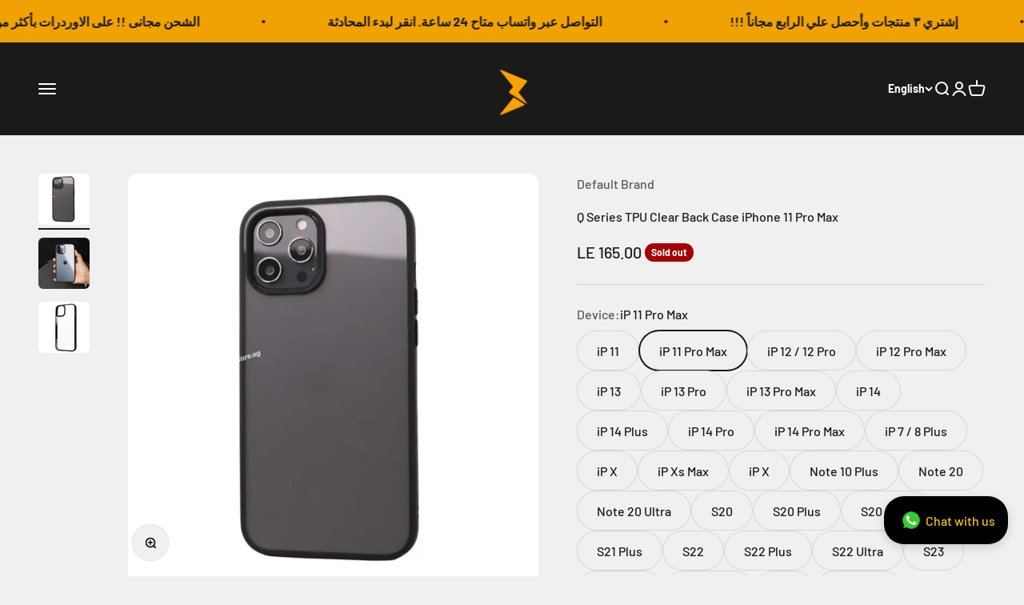

--- FILE ---
content_type: text/html; charset=utf-8
request_url: https://three-egypt.com/products/q-series-tpu-clear-back-case-iphone-11-pro-max
body_size: 34034
content:
<!doctype html>

<html class="no-js" lang="en" dir="ltr">
  <head>

    <!-- Google Tag Manager -->
<script>(function(w,d,s,l,i){w[l]=w[l]||[];w[l].push({'gtm.start':
new Date().getTime(),event:'gtm.js'});var f=d.getElementsByTagName(s)[0],
j=d.createElement(s),dl=l!='dataLayer'?'&l='+l:'';j.async=true;j.src=
'https://www.googletagmanager.com/gtm.js?id='+i+dl;f.parentNode.insertBefore(j,f);
})(window,document,'script','dataLayer','GTM-MMBVBV8');</script>
<!-- End Google Tag Manager -->

    <meta name="facebook-domain-verification" content="45u09cer20ink360fzy303p1jhaxra" />
    <meta charset="utf-8">
    <meta name="viewport" content="width=device-width, initial-scale=1.0, height=device-height, minimum-scale=1.0, maximum-scale=1.0">
    <meta name="theme-color" content="#1a1a1a">

    <title>Q Series TPU Clear Back Case iPhone 11 Pro Max</title><meta name="description" content="Q Series TPU Clear Back Case iPhone 11 Pro Max كفر شفاف وأنيق: احصل على حماية موثوقة لجهازك مع كفر الظهر الشفاف هذا. يتميز بتصميم رفيع يحافظ على شكل جهازك ويظهر جماله الأصلي. خفيف الوزن ورفيع: يعتبر هذا الكفر خفيف الوزن ورفيع بحيث لا يضيف حجمًا زائدًا أو وزنًا غير مريح لجهازك. يمنحك الشعور بالأناقة والراحة في نفس الوقت. حماية عالية للكاميرا: تصميم الفريم الأعلى يحمي بشكل فعال الكاميرا من الخدوش والصدمات غير المرغوب فيها. يمنحك الثقة في حفظ جودة التصوير الخاصة بك. جوانب مرنة من مادة TPU: تم تصميم جوانب الكفر من مادة TPU المرنة لامتصاص الصدمات وحماية جهازك من السقوط والخدوش. يوفر حماية فائقة دون التضحية بالمرونة والمظهر العام للجهاز. مقاومة للصدمات: تم تطوير هذا الكفر ليكون مقاومًا للصدمات ويوفر حماية قوية لجهازك من التأثيرات الخارجية اليومية. استمتع براحة البال واطمئنان لجهازك في جميع الأوقات. لا تدع جمال جهازك يختفي: استمتع بالحماية الفائقة وفي الوقت نفسه احتفظ بمظهر جهازك الأصلي بفضل هذا الكفر الشفاف. استمتع بعرض جمال تصميم iPhone 11 Pro Max الأنيق والفريد."><link rel="canonical" href="https://three-egypt.com/products/q-series-tpu-clear-back-case-iphone-11-pro-max"><link rel="shortcut icon" href="//three-egypt.com/cdn/shop/files/Three_Store.jpg?v=1716038611&width=96">
      <link rel="apple-touch-icon" href="//three-egypt.com/cdn/shop/files/Three_Store.jpg?v=1716038611&width=180"><link rel="preconnect" href="https://cdn.shopify.com">
    <link rel="preconnect" href="https://fonts.shopifycdn.com" crossorigin>
    <link rel="dns-prefetch" href="https://productreviews.shopifycdn.com"><link rel="preload" href="//three-egypt.com/cdn/fonts/barlow/barlow_n7.691d1d11f150e857dcbc1c10ef03d825bc378d81.woff2" as="font" type="font/woff2" crossorigin><link rel="preload" href="//three-egypt.com/cdn/fonts/barlow/barlow_n5.a193a1990790eba0cc5cca569d23799830e90f07.woff2" as="font" type="font/woff2" crossorigin><meta property="og:type" content="product">
  <meta property="og:title" content="Q Series TPU Clear Back Case iPhone 11 Pro Max">
  <meta property="product:price:amount" content="165.00">
  <meta property="product:price:currency" content="EGP"><meta property="og:image" content="http://three-egypt.com/cdn/shop/files/Iphone12promaxcases_9_1ff8eefc-e3d5-4574-ab65-33cc08baeeaf.jpg?v=1768841188&width=2048">
  <meta property="og:image:secure_url" content="https://three-egypt.com/cdn/shop/files/Iphone12promaxcases_9_1ff8eefc-e3d5-4574-ab65-33cc08baeeaf.jpg?v=1768841188&width=2048">
  <meta property="og:image:width" content="800">
  <meta property="og:image:height" content="800"><meta property="og:description" content="Q Series TPU Clear Back Case iPhone 11 Pro Max كفر شفاف وأنيق: احصل على حماية موثوقة لجهازك مع كفر الظهر الشفاف هذا. يتميز بتصميم رفيع يحافظ على شكل جهازك ويظهر جماله الأصلي. خفيف الوزن ورفيع: يعتبر هذا الكفر خفيف الوزن ورفيع بحيث لا يضيف حجمًا زائدًا أو وزنًا غير مريح لجهازك. يمنحك الشعور بالأناقة والراحة في نفس الوقت. حماية عالية للكاميرا: تصميم الفريم الأعلى يحمي بشكل فعال الكاميرا من الخدوش والصدمات غير المرغوب فيها. يمنحك الثقة في حفظ جودة التصوير الخاصة بك. جوانب مرنة من مادة TPU: تم تصميم جوانب الكفر من مادة TPU المرنة لامتصاص الصدمات وحماية جهازك من السقوط والخدوش. يوفر حماية فائقة دون التضحية بالمرونة والمظهر العام للجهاز. مقاومة للصدمات: تم تطوير هذا الكفر ليكون مقاومًا للصدمات ويوفر حماية قوية لجهازك من التأثيرات الخارجية اليومية. استمتع براحة البال واطمئنان لجهازك في جميع الأوقات. لا تدع جمال جهازك يختفي: استمتع بالحماية الفائقة وفي الوقت نفسه احتفظ بمظهر جهازك الأصلي بفضل هذا الكفر الشفاف. استمتع بعرض جمال تصميم iPhone 11 Pro Max الأنيق والفريد."><meta property="og:url" content="https://three-egypt.com/products/q-series-tpu-clear-back-case-iphone-11-pro-max">
<meta property="og:site_name" content="Three"><meta name="twitter:card" content="summary"><meta name="twitter:title" content="Q Series TPU Clear Back Case iPhone 11 Pro Max">
  <meta name="twitter:description" content="Q Series TPU Clear Back Case iPhone 11 Pro Max كفر شفاف وأنيق: احصل على حماية موثوقة لجهازك مع كفر الظهر الشفاف هذا. يتميز بتصميم رفيع يحافظ على شكل جهازك ويظهر جماله الأصلي. خفيف الوزن ورفيع: يعتبر هذا الكفر خفيف الوزن ورفيع بحيث لا يضيف حجمًا زائدًا أو وزنًا غير مريح لجهازك. يمنحك الشعور بالأناقة والراحة في نفس الوقت. حماية عالية للكاميرا: تصميم الفريم الأعلى يحمي بشكل فعال الكاميرا من الخدوش والصدمات غير المرغوب فيها. يمنحك الثقة في حفظ جودة التصوير الخاصة بك. جوانب مرنة من مادة TPU: تم تصميم جوانب الكفر من مادة TPU المرنة لامتصاص الصدمات وحماية جهازك من السقوط والخدوش. يوفر حماية فائقة دون التضحية بالمرونة والمظهر العام للجهاز. مقاومة للصدمات: تم تطوير هذا الكفر ليكون مقاومًا للصدمات ويوفر حماية قوية لجهازك من التأثيرات الخارجية اليومية. استمتع براحة البال واطمئنان لجهازك في جميع الأوقات. لا تدع جمال جهازك"><meta name="twitter:image" content="https://three-egypt.com/cdn/shop/files/Iphone12promaxcases_9_1ff8eefc-e3d5-4574-ab65-33cc08baeeaf.jpg?crop=center&height=1200&v=1768841188&width=1200">
  <meta name="twitter:image:alt" content="Q Series TPU Clear Back Case iPhone 11 Pro Max - Three">
  <script type="application/ld+json">
  {
    "@context": "https://schema.org",
    "@type": "Product",
    "productID": 8287473140024,
    "offers": [{
          "@type": "Offer",
          "name": "Red",
          "availability":"https://schema.org/OutOfStock",
          "price": 165.0,
          "priceCurrency": "EGP",
          "priceValidUntil": "2026-01-31","sku": "Three00478-003-000","url": "https://three-egypt.com/products/q-series-tpu-clear-back-case-iphone-11-pro-max?variant=51547603304760"
        },
{
          "@type": "Offer",
          "name": "Black",
          "availability":"https://schema.org/OutOfStock",
          "price": 165.0,
          "priceCurrency": "EGP",
          "priceValidUntil": "2026-01-31","sku": "Three00478-004-000","url": "https://three-egypt.com/products/q-series-tpu-clear-back-case-iphone-11-pro-max?variant=51547603337528"
        },
{
          "@type": "Offer",
          "name": "Blue",
          "availability":"https://schema.org/OutOfStock",
          "price": 165.0,
          "priceCurrency": "EGP",
          "priceValidUntil": "2026-01-31","sku": "Three00478-005-000","url": "https://three-egypt.com/products/q-series-tpu-clear-back-case-iphone-11-pro-max?variant=51547603370296"
        }
],"brand": {
      "@type": "Brand",
      "name": "Default Brand"
    },
    "name": "Q Series TPU Clear Back Case iPhone 11 Pro Max",
    "description": "\nQ Series TPU Clear Back Case iPhone 11 Pro Max\nكفر شفاف وأنيق: احصل على حماية موثوقة لجهازك مع كفر الظهر الشفاف هذا. يتميز بتصميم رفيع يحافظ على شكل جهازك ويظهر جماله الأصلي.\nخفيف الوزن ورفيع: يعتبر هذا الكفر خفيف الوزن ورفيع بحيث لا يضيف حجمًا زائدًا أو وزنًا غير مريح لجهازك. يمنحك الشعور بالأناقة والراحة في نفس الوقت.\nحماية عالية للكاميرا: تصميم الفريم الأعلى يحمي بشكل فعال الكاميرا من الخدوش والصدمات غير المرغوب فيها. يمنحك الثقة في حفظ جودة التصوير الخاصة بك.\nجوانب مرنة من مادة TPU: تم تصميم جوانب الكفر من مادة TPU المرنة لامتصاص الصدمات وحماية جهازك من السقوط والخدوش. يوفر حماية فائقة دون التضحية بالمرونة والمظهر العام للجهاز.\nمقاومة للصدمات: تم تطوير هذا الكفر ليكون مقاومًا للصدمات ويوفر حماية قوية لجهازك من التأثيرات الخارجية اليومية. استمتع براحة البال واطمئنان لجهازك في جميع الأوقات.\nلا تدع جمال جهازك يختفي: استمتع بالحماية الفائقة وفي الوقت نفسه احتفظ بمظهر جهازك الأصلي بفضل هذا الكفر الشفاف. استمتع بعرض جمال تصميم iPhone 11 Pro Max الأنيق والفريد.\n",
    "category": "iPhone",
    "url": "https://three-egypt.com/products/q-series-tpu-clear-back-case-iphone-11-pro-max",
    "sku": "Three00478-003-000","weight": {
        "@type": "QuantitativeValue",
        "unitCode": "kg",
        "value": 0.0
      },"image": {
      "@type": "ImageObject",
      "url": "https://three-egypt.com/cdn/shop/files/Iphone12promaxcases_9_1ff8eefc-e3d5-4574-ab65-33cc08baeeaf.jpg?v=1768841188&width=1024",
      "image": "https://three-egypt.com/cdn/shop/files/Iphone12promaxcases_9_1ff8eefc-e3d5-4574-ab65-33cc08baeeaf.jpg?v=1768841188&width=1024",
      "name": "Q Series TPU Clear Back Case iPhone 11 Pro Max - Three",
      "width": "1024",
      "height": "1024"
    }
  }
  </script>



  <script type="application/ld+json">
  {
    "@context": "https://schema.org",
    "@type": "BreadcrumbList",
  "itemListElement": [{
      "@type": "ListItem",
      "position": 1,
      "name": "Home",
      "item": "https://three-egypt.com"
    },{
          "@type": "ListItem",
          "position": 2,
          "name": "Q Series TPU Clear Back Case iPhone 11 Pro Max",
          "item": "https://three-egypt.com/products/q-series-tpu-clear-back-case-iphone-11-pro-max"
        }]
  }
  </script>

<style>/* Typography (heading) */
  @font-face {
  font-family: Barlow;
  font-weight: 700;
  font-style: normal;
  font-display: fallback;
  src: url("//three-egypt.com/cdn/fonts/barlow/barlow_n7.691d1d11f150e857dcbc1c10ef03d825bc378d81.woff2") format("woff2"),
       url("//three-egypt.com/cdn/fonts/barlow/barlow_n7.4fdbb1cb7da0e2c2f88492243ffa2b4f91924840.woff") format("woff");
}

@font-face {
  font-family: Barlow;
  font-weight: 700;
  font-style: italic;
  font-display: fallback;
  src: url("//three-egypt.com/cdn/fonts/barlow/barlow_i7.50e19d6cc2ba5146fa437a5a7443c76d5d730103.woff2") format("woff2"),
       url("//three-egypt.com/cdn/fonts/barlow/barlow_i7.47e9f98f1b094d912e6fd631cc3fe93d9f40964f.woff") format("woff");
}

/* Typography (body) */
  @font-face {
  font-family: Barlow;
  font-weight: 500;
  font-style: normal;
  font-display: fallback;
  src: url("//three-egypt.com/cdn/fonts/barlow/barlow_n5.a193a1990790eba0cc5cca569d23799830e90f07.woff2") format("woff2"),
       url("//three-egypt.com/cdn/fonts/barlow/barlow_n5.ae31c82169b1dc0715609b8cc6a610b917808358.woff") format("woff");
}

@font-face {
  font-family: Barlow;
  font-weight: 500;
  font-style: italic;
  font-display: fallback;
  src: url("//three-egypt.com/cdn/fonts/barlow/barlow_i5.714d58286997b65cd479af615cfa9bb0a117a573.woff2") format("woff2"),
       url("//three-egypt.com/cdn/fonts/barlow/barlow_i5.0120f77e6447d3b5df4bbec8ad8c2d029d87fb21.woff") format("woff");
}

@font-face {
  font-family: Barlow;
  font-weight: 700;
  font-style: normal;
  font-display: fallback;
  src: url("//three-egypt.com/cdn/fonts/barlow/barlow_n7.691d1d11f150e857dcbc1c10ef03d825bc378d81.woff2") format("woff2"),
       url("//three-egypt.com/cdn/fonts/barlow/barlow_n7.4fdbb1cb7da0e2c2f88492243ffa2b4f91924840.woff") format("woff");
}

@font-face {
  font-family: Barlow;
  font-weight: 700;
  font-style: italic;
  font-display: fallback;
  src: url("//three-egypt.com/cdn/fonts/barlow/barlow_i7.50e19d6cc2ba5146fa437a5a7443c76d5d730103.woff2") format("woff2"),
       url("//three-egypt.com/cdn/fonts/barlow/barlow_i7.47e9f98f1b094d912e6fd631cc3fe93d9f40964f.woff") format("woff");
}

:root {
    /**
     * ---------------------------------------------------------------------
     * SPACING VARIABLES
     *
     * We are using a spacing inspired from frameworks like Tailwind CSS.
     * ---------------------------------------------------------------------
     */
    --spacing-0-5: 0.125rem; /* 2px */
    --spacing-1: 0.25rem; /* 4px */
    --spacing-1-5: 0.375rem; /* 6px */
    --spacing-2: 0.5rem; /* 8px */
    --spacing-2-5: 0.625rem; /* 10px */
    --spacing-3: 0.75rem; /* 12px */
    --spacing-3-5: 0.875rem; /* 14px */
    --spacing-4: 1rem; /* 16px */
    --spacing-4-5: 1.125rem; /* 18px */
    --spacing-5: 1.25rem; /* 20px */
    --spacing-5-5: 1.375rem; /* 22px */
    --spacing-6: 1.5rem; /* 24px */
    --spacing-6-5: 1.625rem; /* 26px */
    --spacing-7: 1.75rem; /* 28px */
    --spacing-7-5: 1.875rem; /* 30px */
    --spacing-8: 2rem; /* 32px */
    --spacing-8-5: 2.125rem; /* 34px */
    --spacing-9: 2.25rem; /* 36px */
    --spacing-9-5: 2.375rem; /* 38px */
    --spacing-10: 2.5rem; /* 40px */
    --spacing-11: 2.75rem; /* 44px */
    --spacing-12: 3rem; /* 48px */
    --spacing-14: 3.5rem; /* 56px */
    --spacing-16: 4rem; /* 64px */
    --spacing-18: 4.5rem; /* 72px */
    --spacing-20: 5rem; /* 80px */
    --spacing-24: 6rem; /* 96px */
    --spacing-28: 7rem; /* 112px */
    --spacing-32: 8rem; /* 128px */
    --spacing-36: 9rem; /* 144px */
    --spacing-40: 10rem; /* 160px */
    --spacing-44: 11rem; /* 176px */
    --spacing-48: 12rem; /* 192px */
    --spacing-52: 13rem; /* 208px */
    --spacing-56: 14rem; /* 224px */
    --spacing-60: 15rem; /* 240px */
    --spacing-64: 16rem; /* 256px */
    --spacing-72: 18rem; /* 288px */
    --spacing-80: 20rem; /* 320px */
    --spacing-96: 24rem; /* 384px */

    /* Container */
    --container-max-width: 1600px;
    --container-narrow-max-width: 1350px;
    --container-gutter: var(--spacing-5);
    --section-outer-spacing-block: var(--spacing-12);
    --section-inner-max-spacing-block: var(--spacing-10);
    --section-inner-spacing-inline: var(--container-gutter);
    --section-stack-spacing-block: var(--spacing-8);

    /* Grid gutter */
    --grid-gutter: var(--spacing-5);

    /* Product list settings */
    --product-list-row-gap: var(--spacing-8);
    --product-list-column-gap: var(--grid-gutter);

    /* Form settings */
    --input-gap: var(--spacing-2);
    --input-height: 2.625rem;
    --input-padding-inline: var(--spacing-4);

    /* Other sizes */
    --sticky-area-height: calc(var(--sticky-announcement-bar-enabled, 0) * var(--announcement-bar-height, 0px) + var(--sticky-header-enabled, 0) * var(--header-height, 0px));

    /* RTL support */
    --transform-logical-flip: 1;
    --transform-origin-start: left;
    --transform-origin-end: right;

    /**
     * ---------------------------------------------------------------------
     * TYPOGRAPHY
     * ---------------------------------------------------------------------
     */

    /* Font properties */
    --heading-font-family: Barlow, sans-serif;
    --heading-font-weight: 700;
    --heading-font-style: normal;
    --heading-text-transform: normal;
    --heading-letter-spacing: -0.02em;
    --text-font-family: Barlow, sans-serif;
    --text-font-weight: 500;
    --text-font-style: normal;
    --text-letter-spacing: 0.0em;

    /* Font sizes */
    --text-h0: 3rem;
    --text-h1: 2.5rem;
    --text-h2: 2rem;
    --text-h3: 1.5rem;
    --text-h4: 1.375rem;
    --text-h5: 1.125rem;
    --text-h6: 1rem;
    --text-xs: 0.6875rem;
    --text-sm: 0.75rem;
    --text-base: 0.875rem;
    --text-lg: 1.125rem;

    /**
     * ---------------------------------------------------------------------
     * COLORS
     * ---------------------------------------------------------------------
     */

    /* Color settings */--accent: 26 26 26;
    --text-primary: 26 26 26;
    --background-primary: 240 240 240;
    --dialog-background: 255 255 255;
    --border-color: var(--text-color, var(--text-primary)) / 0.12;

    /* Button colors */
    --button-background-primary: 26 26 26;
    --button-text-primary: 255 255 255;
    --button-background-secondary: 240 196 23;
    --button-text-secondary: 26 26 26;

    /* Status colors */
    --success-background: 224 238 230;
    --success-text: 0 110 44;
    --warning-background: 253 244 225;
    --warning-text: 240 162 2;
    --error-background: 244 225 225;
    --error-text: 165 1 4;

    /* Product colors */
    --on-sale-text: 248 58 58;
    --on-sale-badge-background: 248 58 58;
    --on-sale-badge-text: 255 255 255;
    --sold-out-badge-background: 165 1 4;
    --sold-out-badge-text: 255 255 255;
    --primary-badge-background: 128 60 238;
    --primary-badge-text: 255 255 255;
    --star-color: 255 183 74;
    --product-card-background: 255 255 255;
    --product-card-text: 26 26 26;

    /* Header colors */
    --header-background: 26 26 26;
    --header-text: 255 255 255;

    /* Footer colors */
    --footer-background: 0 0 0;
    --footer-text: 255 255 255;

    /* Rounded variables (used for border radius) */
    --rounded-xs: 0.25rem;
    --rounded-sm: 0.375rem;
    --rounded: 0.75rem;
    --rounded-lg: 1.5rem;
    --rounded-full: 9999px;

    --rounded-button: 3.75rem;
    --rounded-input: 0.5rem;

    /* Box shadow */
    --shadow-sm: 0 2px 8px rgb(var(--text-primary) / 0.1);
    --shadow: 0 5px 15px rgb(var(--text-primary) / 0.1);
    --shadow-md: 0 5px 30px rgb(var(--text-primary) / 0.1);
    --shadow-block: 0px 18px 50px rgb(var(--text-primary) / 0.1);

    /**
     * ---------------------------------------------------------------------
     * OTHER
     * ---------------------------------------------------------------------
     */

    --cursor-close-svg-url: url(//three-egypt.com/cdn/shop/t/11/assets/cursor-close.svg?v=147174565022153725511711533902);
    --cursor-zoom-in-svg-url: url(//three-egypt.com/cdn/shop/t/11/assets/cursor-zoom-in.svg?v=154953035094101115921711533902);
    --cursor-zoom-out-svg-url: url(//three-egypt.com/cdn/shop/t/11/assets/cursor-zoom-out.svg?v=16155520337305705181711533902);
    --checkmark-svg-url: url(//three-egypt.com/cdn/shop/t/11/assets/checkmark.svg?v=77552481021870063511711533902);
  }

  [dir="rtl"]:root {
    /* RTL support */
    --transform-logical-flip: -1;
    --transform-origin-start: right;
    --transform-origin-end: left;
  }

  @media screen and (min-width: 700px) {
    :root {
      /* Typography (font size) */
      --text-h0: 4rem;
      --text-h1: 3rem;
      --text-h2: 2.5rem;
      --text-h3: 2rem;
      --text-h4: 1.625rem;
      --text-h5: 1.25rem;
      --text-h6: 1.125rem;

      --text-xs: 0.75rem;
      --text-sm: 0.875rem;
      --text-base: 1.0rem;
      --text-lg: 1.25rem;

      /* Spacing */
      --container-gutter: 2rem;
      --section-outer-spacing-block: var(--spacing-16);
      --section-inner-max-spacing-block: var(--spacing-12);
      --section-inner-spacing-inline: var(--spacing-12);
      --section-stack-spacing-block: var(--spacing-12);

      /* Grid gutter */
      --grid-gutter: var(--spacing-6);

      /* Product list settings */
      --product-list-row-gap: var(--spacing-12);

      /* Form settings */
      --input-gap: 1rem;
      --input-height: 3.125rem;
      --input-padding-inline: var(--spacing-5);
    }
  }

  @media screen and (min-width: 1000px) {
    :root {
      /* Spacing settings */
      --container-gutter: var(--spacing-12);
      --section-outer-spacing-block: var(--spacing-18);
      --section-inner-max-spacing-block: var(--spacing-16);
      --section-inner-spacing-inline: var(--spacing-16);
      --section-stack-spacing-block: var(--spacing-12);
    }
  }

  @media screen and (min-width: 1150px) {
    :root {
      /* Spacing settings */
      --container-gutter: var(--spacing-12);
      --section-outer-spacing-block: var(--spacing-20);
      --section-inner-max-spacing-block: var(--spacing-16);
      --section-inner-spacing-inline: var(--spacing-16);
      --section-stack-spacing-block: var(--spacing-12);
    }
  }

  @media screen and (min-width: 1400px) {
    :root {
      /* Typography (font size) */
      --text-h0: 5rem;
      --text-h1: 3.75rem;
      --text-h2: 3rem;
      --text-h3: 2.25rem;
      --text-h4: 2rem;
      --text-h5: 1.5rem;
      --text-h6: 1.25rem;

      --section-outer-spacing-block: var(--spacing-24);
      --section-inner-max-spacing-block: var(--spacing-18);
      --section-inner-spacing-inline: var(--spacing-18);
    }
  }

  @media screen and (min-width: 1600px) {
    :root {
      --section-outer-spacing-block: var(--spacing-24);
      --section-inner-max-spacing-block: var(--spacing-20);
      --section-inner-spacing-inline: var(--spacing-20);
    }
  }

  /**
   * ---------------------------------------------------------------------
   * LIQUID DEPENDANT CSS
   *
   * Our main CSS is Liquid free, but some very specific features depend on
   * theme settings, so we have them here
   * ---------------------------------------------------------------------
   */@media screen and (pointer: fine) {
        .button:not([disabled]):hover, .btn:not([disabled]):hover, .shopify-payment-button__button--unbranded:not([disabled]):hover {
          --button-background-opacity: 0.85;
        }

        .button--subdued:not([disabled]):hover {
          --button-background: var(--text-color) / .05 !important;
        }
      }</style><script>
  document.documentElement.classList.replace('no-js', 'js');

  // This allows to expose several variables to the global scope, to be used in scripts
  window.themeVariables = {
    settings: {
      showPageTransition: true,
      headingApparition: "split_fade",
      pageType: "product",
      moneyFormat: "LE {{amount}}",
      moneyWithCurrencyFormat: "LE {{amount}} EGP",
      currencyCodeEnabled: false,
      cartType: "drawer",
      showDiscount: false,
      discountMode: "saving"
    },

    strings: {
      accessibilityClose: "Close",
      accessibilityNext: "Next",
      accessibilityPrevious: "Previous",
      addToCartButton: "Add to cart",
      soldOutButton: "Sold out",
      preOrderButton: "Pre-order",
      unavailableButton: "Unavailable",
      closeGallery: "Close gallery",
      zoomGallery: "Zoom",
      errorGallery: "Image cannot be loaded",
      soldOutBadge: "Sold out",
      discountBadge: "Save @@",
      sku: "SKU:",
      searchNoResults: "No results could be found.",
      addOrderNote: "Add order note",
      editOrderNote: "Edit order note",
      shippingEstimatorNoResults: "Sorry, we do not ship to your address.",
      shippingEstimatorOneResult: "There is one shipping rate for your address:",
      shippingEstimatorMultipleResults: "There are several shipping rates for your address:",
      shippingEstimatorError: "One or more error occurred while retrieving shipping rates:"
    },

    breakpoints: {
      'sm': 'screen and (min-width: 700px)',
      'md': 'screen and (min-width: 1000px)',
      'lg': 'screen and (min-width: 1150px)',
      'xl': 'screen and (min-width: 1400px)',

      'sm-max': 'screen and (max-width: 699px)',
      'md-max': 'screen and (max-width: 999px)',
      'lg-max': 'screen and (max-width: 1149px)',
      'xl-max': 'screen and (max-width: 1399px)'
    }
  };window.addEventListener('DOMContentLoaded', () => {
      const isReloaded = (window.performance.navigation && window.performance.navigation.type === 1) || window.performance.getEntriesByType('navigation').map((nav) => nav.type).includes('reload');

      if ('animate' in document.documentElement && window.matchMedia('(prefers-reduced-motion: no-preference)').matches && document.referrer.includes(location.host) && !isReloaded) {
        document.body.animate({opacity: [0, 1]}, {duration: 115, fill: 'forwards'});
      }
    });

    window.addEventListener('pageshow', (event) => {
      document.body.classList.remove('page-transition');

      if (event.persisted) {
        document.body.animate({opacity: [0, 1]}, {duration: 0, fill: 'forwards'});
      }
    });// For detecting native share
  document.documentElement.classList.add(`native-share--${navigator.share ? 'enabled' : 'disabled'}`);// We save the product ID in local storage to be eventually used for recently viewed section
    try {
      const recentlyViewedProducts = new Set(JSON.parse(localStorage.getItem('theme:recently-viewed-products') || '[]'));

      recentlyViewedProducts.delete(8287473140024); // Delete first to re-move the product
      recentlyViewedProducts.add(8287473140024);

      localStorage.setItem('theme:recently-viewed-products', JSON.stringify(Array.from(recentlyViewedProducts.values()).reverse()));
    } catch (e) {
      // Safari in private mode does not allow setting item, we silently fail
    }</script><script type="module" src="//three-egypt.com/cdn/shop/t/11/assets/vendor.min.js?v=19330323356122838161711533902"></script>
    <script type="module" src="//three-egypt.com/cdn/shop/t/11/assets/theme.js?v=141541160052424771141711534784"></script>
    <script type="module" src="//three-egypt.com/cdn/shop/t/11/assets/sections.js?v=60800256973429831241711535699"></script>

    <script>window.performance && window.performance.mark && window.performance.mark('shopify.content_for_header.start');</script><meta name="google-site-verification" content="suM0DlEQ4zb4xTilxpV28MnYKPFRtDEs-UB8-mxH5NU">
<meta id="shopify-digital-wallet" name="shopify-digital-wallet" content="/70152913208/digital_wallets/dialog">
<link rel="alternate" hreflang="x-default" href="https://three-egypt.com/products/q-series-tpu-clear-back-case-iphone-11-pro-max">
<link rel="alternate" hreflang="en" href="https://three-egypt.com/products/q-series-tpu-clear-back-case-iphone-11-pro-max">
<link rel="alternate" hreflang="ar" href="https://three-egypt.com/ar/products/q-series-tpu-clear-back-case-iphone-11-pro-max">
<link rel="alternate" type="application/json+oembed" href="https://three-egypt.com/products/q-series-tpu-clear-back-case-iphone-11-pro-max.oembed">
<script async="async" src="/checkouts/internal/preloads.js?locale=en-EG"></script>
<script id="shopify-features" type="application/json">{"accessToken":"78f587b506ffb79ff3e0a97377c3b4e6","betas":["rich-media-storefront-analytics"],"domain":"three-egypt.com","predictiveSearch":true,"shopId":70152913208,"locale":"en"}</script>
<script>var Shopify = Shopify || {};
Shopify.shop = "three-store3.myshopify.com";
Shopify.locale = "en";
Shopify.currency = {"active":"EGP","rate":"1.0"};
Shopify.country = "EG";
Shopify.theme = {"name":"Chargers on Home page","id":167190659384,"schema_name":"Impact","schema_version":"4.2.0","theme_store_id":null,"role":"main"};
Shopify.theme.handle = "null";
Shopify.theme.style = {"id":null,"handle":null};
Shopify.cdnHost = "three-egypt.com/cdn";
Shopify.routes = Shopify.routes || {};
Shopify.routes.root = "/";</script>
<script type="module">!function(o){(o.Shopify=o.Shopify||{}).modules=!0}(window);</script>
<script>!function(o){function n(){var o=[];function n(){o.push(Array.prototype.slice.apply(arguments))}return n.q=o,n}var t=o.Shopify=o.Shopify||{};t.loadFeatures=n(),t.autoloadFeatures=n()}(window);</script>
<script id="shop-js-analytics" type="application/json">{"pageType":"product"}</script>
<script defer="defer" async type="module" src="//three-egypt.com/cdn/shopifycloud/shop-js/modules/v2/client.init-shop-cart-sync_BdyHc3Nr.en.esm.js"></script>
<script defer="defer" async type="module" src="//three-egypt.com/cdn/shopifycloud/shop-js/modules/v2/chunk.common_Daul8nwZ.esm.js"></script>
<script type="module">
  await import("//three-egypt.com/cdn/shopifycloud/shop-js/modules/v2/client.init-shop-cart-sync_BdyHc3Nr.en.esm.js");
await import("//three-egypt.com/cdn/shopifycloud/shop-js/modules/v2/chunk.common_Daul8nwZ.esm.js");

  window.Shopify.SignInWithShop?.initShopCartSync?.({"fedCMEnabled":true,"windoidEnabled":true});

</script>
<script id="__st">var __st={"a":70152913208,"offset":7200,"reqid":"21c38977-6fdd-45e8-bf9a-acfd15e07a3d-1768974950","pageurl":"three-egypt.com\/products\/q-series-tpu-clear-back-case-iphone-11-pro-max","u":"52f5e71c2e77","p":"product","rtyp":"product","rid":8287473140024};</script>
<script>window.ShopifyPaypalV4VisibilityTracking = true;</script>
<script id="captcha-bootstrap">!function(){'use strict';const t='contact',e='account',n='new_comment',o=[[t,t],['blogs',n],['comments',n],[t,'customer']],c=[[e,'customer_login'],[e,'guest_login'],[e,'recover_customer_password'],[e,'create_customer']],r=t=>t.map((([t,e])=>`form[action*='/${t}']:not([data-nocaptcha='true']) input[name='form_type'][value='${e}']`)).join(','),a=t=>()=>t?[...document.querySelectorAll(t)].map((t=>t.form)):[];function s(){const t=[...o],e=r(t);return a(e)}const i='password',u='form_key',d=['recaptcha-v3-token','g-recaptcha-response','h-captcha-response',i],f=()=>{try{return window.sessionStorage}catch{return}},m='__shopify_v',_=t=>t.elements[u];function p(t,e,n=!1){try{const o=window.sessionStorage,c=JSON.parse(o.getItem(e)),{data:r}=function(t){const{data:e,action:n}=t;return t[m]||n?{data:e,action:n}:{data:t,action:n}}(c);for(const[e,n]of Object.entries(r))t.elements[e]&&(t.elements[e].value=n);n&&o.removeItem(e)}catch(o){console.error('form repopulation failed',{error:o})}}const l='form_type',E='cptcha';function T(t){t.dataset[E]=!0}const w=window,h=w.document,L='Shopify',v='ce_forms',y='captcha';let A=!1;((t,e)=>{const n=(g='f06e6c50-85a8-45c8-87d0-21a2b65856fe',I='https://cdn.shopify.com/shopifycloud/storefront-forms-hcaptcha/ce_storefront_forms_captcha_hcaptcha.v1.5.2.iife.js',D={infoText:'Protected by hCaptcha',privacyText:'Privacy',termsText:'Terms'},(t,e,n)=>{const o=w[L][v],c=o.bindForm;if(c)return c(t,g,e,D).then(n);var r;o.q.push([[t,g,e,D],n]),r=I,A||(h.body.append(Object.assign(h.createElement('script'),{id:'captcha-provider',async:!0,src:r})),A=!0)});var g,I,D;w[L]=w[L]||{},w[L][v]=w[L][v]||{},w[L][v].q=[],w[L][y]=w[L][y]||{},w[L][y].protect=function(t,e){n(t,void 0,e),T(t)},Object.freeze(w[L][y]),function(t,e,n,w,h,L){const[v,y,A,g]=function(t,e,n){const i=e?o:[],u=t?c:[],d=[...i,...u],f=r(d),m=r(i),_=r(d.filter((([t,e])=>n.includes(e))));return[a(f),a(m),a(_),s()]}(w,h,L),I=t=>{const e=t.target;return e instanceof HTMLFormElement?e:e&&e.form},D=t=>v().includes(t);t.addEventListener('submit',(t=>{const e=I(t);if(!e)return;const n=D(e)&&!e.dataset.hcaptchaBound&&!e.dataset.recaptchaBound,o=_(e),c=g().includes(e)&&(!o||!o.value);(n||c)&&t.preventDefault(),c&&!n&&(function(t){try{if(!f())return;!function(t){const e=f();if(!e)return;const n=_(t);if(!n)return;const o=n.value;o&&e.removeItem(o)}(t);const e=Array.from(Array(32),(()=>Math.random().toString(36)[2])).join('');!function(t,e){_(t)||t.append(Object.assign(document.createElement('input'),{type:'hidden',name:u})),t.elements[u].value=e}(t,e),function(t,e){const n=f();if(!n)return;const o=[...t.querySelectorAll(`input[type='${i}']`)].map((({name:t})=>t)),c=[...d,...o],r={};for(const[a,s]of new FormData(t).entries())c.includes(a)||(r[a]=s);n.setItem(e,JSON.stringify({[m]:1,action:t.action,data:r}))}(t,e)}catch(e){console.error('failed to persist form',e)}}(e),e.submit())}));const S=(t,e)=>{t&&!t.dataset[E]&&(n(t,e.some((e=>e===t))),T(t))};for(const o of['focusin','change'])t.addEventListener(o,(t=>{const e=I(t);D(e)&&S(e,y())}));const B=e.get('form_key'),M=e.get(l),P=B&&M;t.addEventListener('DOMContentLoaded',(()=>{const t=y();if(P)for(const e of t)e.elements[l].value===M&&p(e,B);[...new Set([...A(),...v().filter((t=>'true'===t.dataset.shopifyCaptcha))])].forEach((e=>S(e,t)))}))}(h,new URLSearchParams(w.location.search),n,t,e,['guest_login'])})(!0,!0)}();</script>
<script integrity="sha256-4kQ18oKyAcykRKYeNunJcIwy7WH5gtpwJnB7kiuLZ1E=" data-source-attribution="shopify.loadfeatures" defer="defer" src="//three-egypt.com/cdn/shopifycloud/storefront/assets/storefront/load_feature-a0a9edcb.js" crossorigin="anonymous"></script>
<script data-source-attribution="shopify.dynamic_checkout.dynamic.init">var Shopify=Shopify||{};Shopify.PaymentButton=Shopify.PaymentButton||{isStorefrontPortableWallets:!0,init:function(){window.Shopify.PaymentButton.init=function(){};var t=document.createElement("script");t.src="https://three-egypt.com/cdn/shopifycloud/portable-wallets/latest/portable-wallets.en.js",t.type="module",document.head.appendChild(t)}};
</script>
<script data-source-attribution="shopify.dynamic_checkout.buyer_consent">
  function portableWalletsHideBuyerConsent(e){var t=document.getElementById("shopify-buyer-consent"),n=document.getElementById("shopify-subscription-policy-button");t&&n&&(t.classList.add("hidden"),t.setAttribute("aria-hidden","true"),n.removeEventListener("click",e))}function portableWalletsShowBuyerConsent(e){var t=document.getElementById("shopify-buyer-consent"),n=document.getElementById("shopify-subscription-policy-button");t&&n&&(t.classList.remove("hidden"),t.removeAttribute("aria-hidden"),n.addEventListener("click",e))}window.Shopify?.PaymentButton&&(window.Shopify.PaymentButton.hideBuyerConsent=portableWalletsHideBuyerConsent,window.Shopify.PaymentButton.showBuyerConsent=portableWalletsShowBuyerConsent);
</script>
<script>
  function portableWalletsCleanup(e){e&&e.src&&console.error("Failed to load portable wallets script "+e.src);var t=document.querySelectorAll("shopify-accelerated-checkout .shopify-payment-button__skeleton, shopify-accelerated-checkout-cart .wallet-cart-button__skeleton"),e=document.getElementById("shopify-buyer-consent");for(let e=0;e<t.length;e++)t[e].remove();e&&e.remove()}function portableWalletsNotLoadedAsModule(e){e instanceof ErrorEvent&&"string"==typeof e.message&&e.message.includes("import.meta")&&"string"==typeof e.filename&&e.filename.includes("portable-wallets")&&(window.removeEventListener("error",portableWalletsNotLoadedAsModule),window.Shopify.PaymentButton.failedToLoad=e,"loading"===document.readyState?document.addEventListener("DOMContentLoaded",window.Shopify.PaymentButton.init):window.Shopify.PaymentButton.init())}window.addEventListener("error",portableWalletsNotLoadedAsModule);
</script>

<script type="module" src="https://three-egypt.com/cdn/shopifycloud/portable-wallets/latest/portable-wallets.en.js" onError="portableWalletsCleanup(this)" crossorigin="anonymous"></script>
<script nomodule>
  document.addEventListener("DOMContentLoaded", portableWalletsCleanup);
</script>

<link id="shopify-accelerated-checkout-styles" rel="stylesheet" media="screen" href="https://three-egypt.com/cdn/shopifycloud/portable-wallets/latest/accelerated-checkout-backwards-compat.css" crossorigin="anonymous">
<style id="shopify-accelerated-checkout-cart">
        #shopify-buyer-consent {
  margin-top: 1em;
  display: inline-block;
  width: 100%;
}

#shopify-buyer-consent.hidden {
  display: none;
}

#shopify-subscription-policy-button {
  background: none;
  border: none;
  padding: 0;
  text-decoration: underline;
  font-size: inherit;
  cursor: pointer;
}

#shopify-subscription-policy-button::before {
  box-shadow: none;
}

      </style>

<script>window.performance && window.performance.mark && window.performance.mark('shopify.content_for_header.end');</script>
<link href="//three-egypt.com/cdn/shop/t/11/assets/theme.css?v=23165935567742692401711533902" rel="stylesheet" type="text/css" media="all" /><script src="https://cleverinfinite.xyz/js/scrolling.js" defer="defer"></script>

<script type="text/javascript">
    (function(c,l,a,r,i,t,y){
        c[a]=c[a]||function(){(c[a].q=c[a].q||[]).push(arguments)};
        t=l.createElement(r);t.async=1;t.src="https://www.clarity.ms/tag/"+i;
        y=l.getElementsByTagName(r)[0];y.parentNode.insertBefore(t,y);
    })(window, document, "clarity", "script", "ssmvgx6wpd");

</script>

<meta name="google-site-verification" content="suM0DlEQ4zb4xTilxpV28MnYKPFRtDEs-UB8-mxH5NU" />

<!-- X conversion tracking base code -->
<script>
!function(e,t,n,s,u,a){e.twq||(s=e.twq=function(){s.exe?s.exe.apply(s,arguments):s.queue.push(arguments);
},s.version='1.1',s.queue=[],u=t.createElement(n),u.async=!0,u.src='https://static.ads-twitter.com/uwt.js',
a=t.getElementsByTagName(n)[0],a.parentNode.insertBefore(u,a))}(window,document,'script');
twq('config','qt1sg');
</script>
<!-- End X conversion tracking base code -->
  
  <!-- BEGIN app block: shopify://apps/ea-page-speed-boost/blocks/app-embed-block/b667776a-3444-4aab-a7b6-a467a3438097 --><script type='text/javascript'>
try{function checkCartPage(){return!("/cart"!==window.location.pathname&&!window.location.href.includes("account")&&!window.location.href.includes("orders")&&"cart"!==window.ShopifyAnalytics?.meta?.page?.pageType)}let e={},t={};function preloadLinks(){try{setAllImagesToLazyLoad();getVisibleLinksInView().forEach((e=>{["cart","delete","edit","customer","auth","account","login","logout","add","update","change","clear","api.",".api"].some((t=>e.includes(t)))?t[e]=!0:t[e]||(t[e]=!0,getPagesAndImageUrlsFromPage(e))}))}catch(e){console.log("Err errPreload:",e)}}function setAllImagesToLazyLoad(){try{const e=document.querySelectorAll("img");Array.from(e).map((e=>{e.loading="lazy"}))}catch(e){console.log("errsetAllImagesToLazyLoad:",e)}}function fetchUrlAfterPrefetch(e){try{fetch(e)}catch(e){}}function getVisibleLinksInView(){const e=document.querySelectorAll("a");return Array.from(e).filter((e=>{const t=e.getBoundingClientRect(),o=window.getComputedStyle(e),r=t.top>=0&&t.left>=0&&t.bottom<=(window.innerHeight||document.documentElement.clientHeight)&&t.right<=(window.innerWidth||document.documentElement.clientWidth),a=t.width>0&&t.height>0&&"hidden"!==o.visibility&&"none"!==o.display&&"0"!==o.opacity;return r&&a})).map((e=>e.href))}function preloadAllFiles(t,o,r){try{t.forEach((t=>{try{if(e[t])return;e[t]=!0;const a=document.createElement("link");a.rel="prefetch",o&&(a.as=o),r&&(a.onload=()=>{fetchUrlAfterPrefetch(t)},a.onerror=()=>{fetchUrlAfterPrefetch(t)}),a.href=t,document.head.appendChild(a)}catch(e){console.log("errLink:",e)}}))}catch(e){console.log("errPreload:",e)}}async function getPagesAndImageUrlsFromPage(e){try{const t=await fetch(e),o=await t.text(),r=(new DOMParser).parseFromString(o,"text/html");try{preloadAllFiles([e],"",!1);const t=Array.from(r.querySelectorAll('link[rel="stylesheet"]')).map((e=>e.href)),o=Array.from(r.querySelectorAll("script[src]")).map((e=>e.src));preloadAllFiles(t,"style",!0),preloadAllFiles(o,"script",!0)}catch(e){console.log("Err files:",e)}try{const e=r.querySelectorAll("img");let t=Array.from(e).map((e=>e.src));const o=Array.from(r.querySelectorAll("*")).map((e=>getComputedStyle(e).backgroundImage)).filter((e=>e.startsWith("url"))).map((e=>e.slice(5,-2)));t=t.concat(o),preloadAllFiles(t,"image",!0)}catch(e){console.log("errPreloadImgs:",e)}return imgUrls}catch(e){}}function addWaterMark(){try{let e=document.createElement("div");e.innerHTML='<a style="color: unset;" aria-label="Image & Page Speed Booster Shopify App • EA" target="_blank" href="https://easyappsecom.com/?utm_source=page-speed-watermark">Image & Page Speed Booster • EA</a>',e.classList.add("psb-wm"),e.style.marginTop="20px",e.style.marginBottom="20px",e.style.textAlign="center",new IntersectionObserver((t=>{t.forEach((t=>{t.isIntersecting&&(e.style.display="none")}))}),{root:null,threshold:.02}).observe(e),document.body.appendChild(e),setTimeout((function(){e.style.display="none"}),3500)}catch(e){console.log(e)}}checkCartPage()||setAllImagesToLazyLoad(),window.addEventListener("load",(e=>{if(checkCartPage())return;let t;console.log("EA • Page Speed Booster: https://apps.shopify.com/ea-image-page-speed-booster"),window.addEventListener("scroll",(function(e){window.clearTimeout(t),t=setTimeout((function(){preloadLinks()}),100)})),preloadLinks(),setTimeout((function(){preloadLinks()}),5e3),setTimeout((function(){preloadLinks()}),12e3)})),checkCartPage()||setTimeout((()=>{addWaterMark()}),250)}catch(o){console.log("Err EA PSB errApp:",o)}
</script>


<!-- END app block --><!-- BEGIN app block: shopify://apps/microsoft-clarity/blocks/clarity_js/31c3d126-8116-4b4a-8ba1-baeda7c4aeea -->
<script type="text/javascript">
  (function (c, l, a, r, i, t, y) {
    c[a] = c[a] || function () { (c[a].q = c[a].q || []).push(arguments); };
    t = l.createElement(r); t.async = 1; t.src = "https://www.clarity.ms/tag/" + i + "?ref=shopify";
    y = l.getElementsByTagName(r)[0]; y.parentNode.insertBefore(t, y);

    c.Shopify.loadFeatures([{ name: "consent-tracking-api", version: "0.1" }], error => {
      if (error) {
        console.error("Error loading Shopify features:", error);
        return;
      }

      c[a]('consentv2', {
        ad_Storage: c.Shopify.customerPrivacy.marketingAllowed() ? "granted" : "denied",
        analytics_Storage: c.Shopify.customerPrivacy.analyticsProcessingAllowed() ? "granted" : "denied",
      });
    });

    l.addEventListener("visitorConsentCollected", function (e) {
      c[a]('consentv2', {
        ad_Storage: e.detail.marketingAllowed ? "granted" : "denied",
        analytics_Storage: e.detail.analyticsAllowed ? "granted" : "denied",
      });
    });
  })(window, document, "clarity", "script", "sr424469qg");
</script>



<!-- END app block --><link href="https://monorail-edge.shopifysvc.com" rel="dns-prefetch">
<script>(function(){if ("sendBeacon" in navigator && "performance" in window) {try {var session_token_from_headers = performance.getEntriesByType('navigation')[0].serverTiming.find(x => x.name == '_s').description;} catch {var session_token_from_headers = undefined;}var session_cookie_matches = document.cookie.match(/_shopify_s=([^;]*)/);var session_token_from_cookie = session_cookie_matches && session_cookie_matches.length === 2 ? session_cookie_matches[1] : "";var session_token = session_token_from_headers || session_token_from_cookie || "";function handle_abandonment_event(e) {var entries = performance.getEntries().filter(function(entry) {return /monorail-edge.shopifysvc.com/.test(entry.name);});if (!window.abandonment_tracked && entries.length === 0) {window.abandonment_tracked = true;var currentMs = Date.now();var navigation_start = performance.timing.navigationStart;var payload = {shop_id: 70152913208,url: window.location.href,navigation_start,duration: currentMs - navigation_start,session_token,page_type: "product"};window.navigator.sendBeacon("https://monorail-edge.shopifysvc.com/v1/produce", JSON.stringify({schema_id: "online_store_buyer_site_abandonment/1.1",payload: payload,metadata: {event_created_at_ms: currentMs,event_sent_at_ms: currentMs}}));}}window.addEventListener('pagehide', handle_abandonment_event);}}());</script>
<script id="web-pixels-manager-setup">(function e(e,d,r,n,o){if(void 0===o&&(o={}),!Boolean(null===(a=null===(i=window.Shopify)||void 0===i?void 0:i.analytics)||void 0===a?void 0:a.replayQueue)){var i,a;window.Shopify=window.Shopify||{};var t=window.Shopify;t.analytics=t.analytics||{};var s=t.analytics;s.replayQueue=[],s.publish=function(e,d,r){return s.replayQueue.push([e,d,r]),!0};try{self.performance.mark("wpm:start")}catch(e){}var l=function(){var e={modern:/Edge?\/(1{2}[4-9]|1[2-9]\d|[2-9]\d{2}|\d{4,})\.\d+(\.\d+|)|Firefox\/(1{2}[4-9]|1[2-9]\d|[2-9]\d{2}|\d{4,})\.\d+(\.\d+|)|Chrom(ium|e)\/(9{2}|\d{3,})\.\d+(\.\d+|)|(Maci|X1{2}).+ Version\/(15\.\d+|(1[6-9]|[2-9]\d|\d{3,})\.\d+)([,.]\d+|)( \(\w+\)|)( Mobile\/\w+|) Safari\/|Chrome.+OPR\/(9{2}|\d{3,})\.\d+\.\d+|(CPU[ +]OS|iPhone[ +]OS|CPU[ +]iPhone|CPU IPhone OS|CPU iPad OS)[ +]+(15[._]\d+|(1[6-9]|[2-9]\d|\d{3,})[._]\d+)([._]\d+|)|Android:?[ /-](13[3-9]|1[4-9]\d|[2-9]\d{2}|\d{4,})(\.\d+|)(\.\d+|)|Android.+Firefox\/(13[5-9]|1[4-9]\d|[2-9]\d{2}|\d{4,})\.\d+(\.\d+|)|Android.+Chrom(ium|e)\/(13[3-9]|1[4-9]\d|[2-9]\d{2}|\d{4,})\.\d+(\.\d+|)|SamsungBrowser\/([2-9]\d|\d{3,})\.\d+/,legacy:/Edge?\/(1[6-9]|[2-9]\d|\d{3,})\.\d+(\.\d+|)|Firefox\/(5[4-9]|[6-9]\d|\d{3,})\.\d+(\.\d+|)|Chrom(ium|e)\/(5[1-9]|[6-9]\d|\d{3,})\.\d+(\.\d+|)([\d.]+$|.*Safari\/(?![\d.]+ Edge\/[\d.]+$))|(Maci|X1{2}).+ Version\/(10\.\d+|(1[1-9]|[2-9]\d|\d{3,})\.\d+)([,.]\d+|)( \(\w+\)|)( Mobile\/\w+|) Safari\/|Chrome.+OPR\/(3[89]|[4-9]\d|\d{3,})\.\d+\.\d+|(CPU[ +]OS|iPhone[ +]OS|CPU[ +]iPhone|CPU IPhone OS|CPU iPad OS)[ +]+(10[._]\d+|(1[1-9]|[2-9]\d|\d{3,})[._]\d+)([._]\d+|)|Android:?[ /-](13[3-9]|1[4-9]\d|[2-9]\d{2}|\d{4,})(\.\d+|)(\.\d+|)|Mobile Safari.+OPR\/([89]\d|\d{3,})\.\d+\.\d+|Android.+Firefox\/(13[5-9]|1[4-9]\d|[2-9]\d{2}|\d{4,})\.\d+(\.\d+|)|Android.+Chrom(ium|e)\/(13[3-9]|1[4-9]\d|[2-9]\d{2}|\d{4,})\.\d+(\.\d+|)|Android.+(UC? ?Browser|UCWEB|U3)[ /]?(15\.([5-9]|\d{2,})|(1[6-9]|[2-9]\d|\d{3,})\.\d+)\.\d+|SamsungBrowser\/(5\.\d+|([6-9]|\d{2,})\.\d+)|Android.+MQ{2}Browser\/(14(\.(9|\d{2,})|)|(1[5-9]|[2-9]\d|\d{3,})(\.\d+|))(\.\d+|)|K[Aa][Ii]OS\/(3\.\d+|([4-9]|\d{2,})\.\d+)(\.\d+|)/},d=e.modern,r=e.legacy,n=navigator.userAgent;return n.match(d)?"modern":n.match(r)?"legacy":"unknown"}(),u="modern"===l?"modern":"legacy",c=(null!=n?n:{modern:"",legacy:""})[u],f=function(e){return[e.baseUrl,"/wpm","/b",e.hashVersion,"modern"===e.buildTarget?"m":"l",".js"].join("")}({baseUrl:d,hashVersion:r,buildTarget:u}),m=function(e){var d=e.version,r=e.bundleTarget,n=e.surface,o=e.pageUrl,i=e.monorailEndpoint;return{emit:function(e){var a=e.status,t=e.errorMsg,s=(new Date).getTime(),l=JSON.stringify({metadata:{event_sent_at_ms:s},events:[{schema_id:"web_pixels_manager_load/3.1",payload:{version:d,bundle_target:r,page_url:o,status:a,surface:n,error_msg:t},metadata:{event_created_at_ms:s}}]});if(!i)return console&&console.warn&&console.warn("[Web Pixels Manager] No Monorail endpoint provided, skipping logging."),!1;try{return self.navigator.sendBeacon.bind(self.navigator)(i,l)}catch(e){}var u=new XMLHttpRequest;try{return u.open("POST",i,!0),u.setRequestHeader("Content-Type","text/plain"),u.send(l),!0}catch(e){return console&&console.warn&&console.warn("[Web Pixels Manager] Got an unhandled error while logging to Monorail."),!1}}}}({version:r,bundleTarget:l,surface:e.surface,pageUrl:self.location.href,monorailEndpoint:e.monorailEndpoint});try{o.browserTarget=l,function(e){var d=e.src,r=e.async,n=void 0===r||r,o=e.onload,i=e.onerror,a=e.sri,t=e.scriptDataAttributes,s=void 0===t?{}:t,l=document.createElement("script"),u=document.querySelector("head"),c=document.querySelector("body");if(l.async=n,l.src=d,a&&(l.integrity=a,l.crossOrigin="anonymous"),s)for(var f in s)if(Object.prototype.hasOwnProperty.call(s,f))try{l.dataset[f]=s[f]}catch(e){}if(o&&l.addEventListener("load",o),i&&l.addEventListener("error",i),u)u.appendChild(l);else{if(!c)throw new Error("Did not find a head or body element to append the script");c.appendChild(l)}}({src:f,async:!0,onload:function(){if(!function(){var e,d;return Boolean(null===(d=null===(e=window.Shopify)||void 0===e?void 0:e.analytics)||void 0===d?void 0:d.initialized)}()){var d=window.webPixelsManager.init(e)||void 0;if(d){var r=window.Shopify.analytics;r.replayQueue.forEach((function(e){var r=e[0],n=e[1],o=e[2];d.publishCustomEvent(r,n,o)})),r.replayQueue=[],r.publish=d.publishCustomEvent,r.visitor=d.visitor,r.initialized=!0}}},onerror:function(){return m.emit({status:"failed",errorMsg:"".concat(f," has failed to load")})},sri:function(e){var d=/^sha384-[A-Za-z0-9+/=]+$/;return"string"==typeof e&&d.test(e)}(c)?c:"",scriptDataAttributes:o}),m.emit({status:"loading"})}catch(e){m.emit({status:"failed",errorMsg:(null==e?void 0:e.message)||"Unknown error"})}}})({shopId: 70152913208,storefrontBaseUrl: "https://three-egypt.com",extensionsBaseUrl: "https://extensions.shopifycdn.com/cdn/shopifycloud/web-pixels-manager",monorailEndpoint: "https://monorail-edge.shopifysvc.com/unstable/produce_batch",surface: "storefront-renderer",enabledBetaFlags: ["2dca8a86"],webPixelsConfigList: [{"id":"1906704696","configuration":"{\"config\":\"{\\\"google_tag_ids\\\":[\\\"AW-17590737498\\\",\\\"GT-KV6GB938\\\"],\\\"target_country\\\":\\\"EG\\\",\\\"gtag_events\\\":[{\\\"type\\\":\\\"search\\\",\\\"action_label\\\":[\\\"G-MGXMEE4K81\\\",\\\"AW-17590737498\\\/ONiuCJXS0p8bENq09cNB\\\",\\\"AW-17590737498\\\"]},{\\\"type\\\":\\\"begin_checkout\\\",\\\"action_label\\\":[\\\"G-MGXMEE4K81\\\",\\\"AW-17590737498\\\/HoBSCInS0p8bENq09cNB\\\",\\\"AW-17590737498\\\"]},{\\\"type\\\":\\\"view_item\\\",\\\"action_label\\\":[\\\"G-MGXMEE4K81\\\",\\\"AW-17590737498\\\/uPgyCJLS0p8bENq09cNB\\\",\\\"MC-5CSW4N6SQG\\\",\\\"AW-17590737498\\\"]},{\\\"type\\\":\\\"purchase\\\",\\\"action_label\\\":[\\\"G-MGXMEE4K81\\\",\\\"AW-17590737498\\\/alcACIbS0p8bENq09cNB\\\",\\\"MC-5CSW4N6SQG\\\",\\\"AW-17590737498\\\"]},{\\\"type\\\":\\\"page_view\\\",\\\"action_label\\\":[\\\"G-MGXMEE4K81\\\",\\\"AW-17590737498\\\/wN1DCI_S0p8bENq09cNB\\\",\\\"MC-5CSW4N6SQG\\\",\\\"AW-17590737498\\\"]},{\\\"type\\\":\\\"add_payment_info\\\",\\\"action_label\\\":[\\\"G-MGXMEE4K81\\\",\\\"AW-17590737498\\\/VZqVCJjS0p8bENq09cNB\\\",\\\"AW-17590737498\\\"]},{\\\"type\\\":\\\"add_to_cart\\\",\\\"action_label\\\":[\\\"G-MGXMEE4K81\\\",\\\"AW-17590737498\\\/E60LCIzS0p8bENq09cNB\\\",\\\"AW-17590737498\\\"]}],\\\"enable_monitoring_mode\\\":false}\"}","eventPayloadVersion":"v1","runtimeContext":"OPEN","scriptVersion":"b2a88bafab3e21179ed38636efcd8a93","type":"APP","apiClientId":1780363,"privacyPurposes":[],"dataSharingAdjustments":{"protectedCustomerApprovalScopes":["read_customer_address","read_customer_email","read_customer_name","read_customer_personal_data","read_customer_phone"]}},{"id":"1729265976","configuration":"{\"pixel_id\":\"777601574851374\",\"pixel_type\":\"facebook_pixel\"}","eventPayloadVersion":"v1","runtimeContext":"OPEN","scriptVersion":"ca16bc87fe92b6042fbaa3acc2fbdaa6","type":"APP","apiClientId":2329312,"privacyPurposes":["ANALYTICS","MARKETING","SALE_OF_DATA"],"dataSharingAdjustments":{"protectedCustomerApprovalScopes":["read_customer_address","read_customer_email","read_customer_name","read_customer_personal_data","read_customer_phone"]}},{"id":"1693417784","configuration":"{\"projectId\":\"sr424469qg\"}","eventPayloadVersion":"v1","runtimeContext":"STRICT","scriptVersion":"cf1781658ed156031118fc4bbc2ed159","type":"APP","apiClientId":240074326017,"privacyPurposes":[],"capabilities":["advanced_dom_events"],"dataSharingAdjustments":{"protectedCustomerApprovalScopes":["read_customer_personal_data"]}},{"id":"726073656","configuration":"{\"pixelCode\":\"CHB0SIRC77U3G72V7QAG\"}","eventPayloadVersion":"v1","runtimeContext":"STRICT","scriptVersion":"22e92c2ad45662f435e4801458fb78cc","type":"APP","apiClientId":4383523,"privacyPurposes":["ANALYTICS","MARKETING","SALE_OF_DATA"],"dataSharingAdjustments":{"protectedCustomerApprovalScopes":["read_customer_address","read_customer_email","read_customer_name","read_customer_personal_data","read_customer_phone"]}},{"id":"shopify-app-pixel","configuration":"{}","eventPayloadVersion":"v1","runtimeContext":"STRICT","scriptVersion":"0450","apiClientId":"shopify-pixel","type":"APP","privacyPurposes":["ANALYTICS","MARKETING"]},{"id":"shopify-custom-pixel","eventPayloadVersion":"v1","runtimeContext":"LAX","scriptVersion":"0450","apiClientId":"shopify-pixel","type":"CUSTOM","privacyPurposes":["ANALYTICS","MARKETING"]}],isMerchantRequest: false,initData: {"shop":{"name":"Three","paymentSettings":{"currencyCode":"EGP"},"myshopifyDomain":"three-store3.myshopify.com","countryCode":"EG","storefrontUrl":"https:\/\/three-egypt.com"},"customer":null,"cart":null,"checkout":null,"productVariants":[{"price":{"amount":165.0,"currencyCode":"EGP"},"product":{"title":"Q Series TPU Clear Back Case iPhone 11 Pro Max","vendor":"Default Brand","id":"8287473140024","untranslatedTitle":"Q Series TPU Clear Back Case iPhone 11 Pro Max","url":"\/products\/q-series-tpu-clear-back-case-iphone-11-pro-max","type":"iPhone"},"id":"51547603304760","image":{"src":"\/\/three-egypt.com\/cdn\/shop\/files\/Iphone12promaxcases_9_1ff8eefc-e3d5-4574-ab65-33cc08baeeaf.jpg?v=1768841188"},"sku":"Three00478-003-000","title":"Red","untranslatedTitle":"Red"},{"price":{"amount":165.0,"currencyCode":"EGP"},"product":{"title":"Q Series TPU Clear Back Case iPhone 11 Pro Max","vendor":"Default Brand","id":"8287473140024","untranslatedTitle":"Q Series TPU Clear Back Case iPhone 11 Pro Max","url":"\/products\/q-series-tpu-clear-back-case-iphone-11-pro-max","type":"iPhone"},"id":"51547603337528","image":{"src":"\/\/three-egypt.com\/cdn\/shop\/files\/Iphone12promaxcases_9_1ff8eefc-e3d5-4574-ab65-33cc08baeeaf.jpg?v=1768841188"},"sku":"Three00478-004-000","title":"Black","untranslatedTitle":"Black"},{"price":{"amount":165.0,"currencyCode":"EGP"},"product":{"title":"Q Series TPU Clear Back Case iPhone 11 Pro Max","vendor":"Default Brand","id":"8287473140024","untranslatedTitle":"Q Series TPU Clear Back Case iPhone 11 Pro Max","url":"\/products\/q-series-tpu-clear-back-case-iphone-11-pro-max","type":"iPhone"},"id":"51547603370296","image":{"src":"\/\/three-egypt.com\/cdn\/shop\/files\/Iphone12promaxcases_9_1ff8eefc-e3d5-4574-ab65-33cc08baeeaf.jpg?v=1768841188"},"sku":"Three00478-005-000","title":"Blue","untranslatedTitle":"Blue"}],"purchasingCompany":null},},"https://three-egypt.com/cdn","fcfee988w5aeb613cpc8e4bc33m6693e112",{"modern":"","legacy":""},{"shopId":"70152913208","storefrontBaseUrl":"https:\/\/three-egypt.com","extensionBaseUrl":"https:\/\/extensions.shopifycdn.com\/cdn\/shopifycloud\/web-pixels-manager","surface":"storefront-renderer","enabledBetaFlags":"[\"2dca8a86\"]","isMerchantRequest":"false","hashVersion":"fcfee988w5aeb613cpc8e4bc33m6693e112","publish":"custom","events":"[[\"page_viewed\",{}],[\"product_viewed\",{\"productVariant\":{\"price\":{\"amount\":165.0,\"currencyCode\":\"EGP\"},\"product\":{\"title\":\"Q Series TPU Clear Back Case iPhone 11 Pro Max\",\"vendor\":\"Default Brand\",\"id\":\"8287473140024\",\"untranslatedTitle\":\"Q Series TPU Clear Back Case iPhone 11 Pro Max\",\"url\":\"\/products\/q-series-tpu-clear-back-case-iphone-11-pro-max\",\"type\":\"iPhone\"},\"id\":\"51547603304760\",\"image\":{\"src\":\"\/\/three-egypt.com\/cdn\/shop\/files\/Iphone12promaxcases_9_1ff8eefc-e3d5-4574-ab65-33cc08baeeaf.jpg?v=1768841188\"},\"sku\":\"Three00478-003-000\",\"title\":\"Red\",\"untranslatedTitle\":\"Red\"}}]]"});</script><script>
  window.ShopifyAnalytics = window.ShopifyAnalytics || {};
  window.ShopifyAnalytics.meta = window.ShopifyAnalytics.meta || {};
  window.ShopifyAnalytics.meta.currency = 'EGP';
  var meta = {"product":{"id":8287473140024,"gid":"gid:\/\/shopify\/Product\/8287473140024","vendor":"Default Brand","type":"iPhone","handle":"q-series-tpu-clear-back-case-iphone-11-pro-max","variants":[{"id":51547603304760,"price":16500,"name":"Q Series TPU Clear Back Case iPhone 11 Pro Max - Red","public_title":"Red","sku":"Three00478-003-000"},{"id":51547603337528,"price":16500,"name":"Q Series TPU Clear Back Case iPhone 11 Pro Max - Black","public_title":"Black","sku":"Three00478-004-000"},{"id":51547603370296,"price":16500,"name":"Q Series TPU Clear Back Case iPhone 11 Pro Max - Blue","public_title":"Blue","sku":"Three00478-005-000"}],"remote":false},"page":{"pageType":"product","resourceType":"product","resourceId":8287473140024,"requestId":"21c38977-6fdd-45e8-bf9a-acfd15e07a3d-1768974950"}};
  for (var attr in meta) {
    window.ShopifyAnalytics.meta[attr] = meta[attr];
  }
</script>
<script class="analytics">
  (function () {
    var customDocumentWrite = function(content) {
      var jquery = null;

      if (window.jQuery) {
        jquery = window.jQuery;
      } else if (window.Checkout && window.Checkout.$) {
        jquery = window.Checkout.$;
      }

      if (jquery) {
        jquery('body').append(content);
      }
    };

    var hasLoggedConversion = function(token) {
      if (token) {
        return document.cookie.indexOf('loggedConversion=' + token) !== -1;
      }
      return false;
    }

    var setCookieIfConversion = function(token) {
      if (token) {
        var twoMonthsFromNow = new Date(Date.now());
        twoMonthsFromNow.setMonth(twoMonthsFromNow.getMonth() + 2);

        document.cookie = 'loggedConversion=' + token + '; expires=' + twoMonthsFromNow;
      }
    }

    var trekkie = window.ShopifyAnalytics.lib = window.trekkie = window.trekkie || [];
    if (trekkie.integrations) {
      return;
    }
    trekkie.methods = [
      'identify',
      'page',
      'ready',
      'track',
      'trackForm',
      'trackLink'
    ];
    trekkie.factory = function(method) {
      return function() {
        var args = Array.prototype.slice.call(arguments);
        args.unshift(method);
        trekkie.push(args);
        return trekkie;
      };
    };
    for (var i = 0; i < trekkie.methods.length; i++) {
      var key = trekkie.methods[i];
      trekkie[key] = trekkie.factory(key);
    }
    trekkie.load = function(config) {
      trekkie.config = config || {};
      trekkie.config.initialDocumentCookie = document.cookie;
      var first = document.getElementsByTagName('script')[0];
      var script = document.createElement('script');
      script.type = 'text/javascript';
      script.onerror = function(e) {
        var scriptFallback = document.createElement('script');
        scriptFallback.type = 'text/javascript';
        scriptFallback.onerror = function(error) {
                var Monorail = {
      produce: function produce(monorailDomain, schemaId, payload) {
        var currentMs = new Date().getTime();
        var event = {
          schema_id: schemaId,
          payload: payload,
          metadata: {
            event_created_at_ms: currentMs,
            event_sent_at_ms: currentMs
          }
        };
        return Monorail.sendRequest("https://" + monorailDomain + "/v1/produce", JSON.stringify(event));
      },
      sendRequest: function sendRequest(endpointUrl, payload) {
        // Try the sendBeacon API
        if (window && window.navigator && typeof window.navigator.sendBeacon === 'function' && typeof window.Blob === 'function' && !Monorail.isIos12()) {
          var blobData = new window.Blob([payload], {
            type: 'text/plain'
          });

          if (window.navigator.sendBeacon(endpointUrl, blobData)) {
            return true;
          } // sendBeacon was not successful

        } // XHR beacon

        var xhr = new XMLHttpRequest();

        try {
          xhr.open('POST', endpointUrl);
          xhr.setRequestHeader('Content-Type', 'text/plain');
          xhr.send(payload);
        } catch (e) {
          console.log(e);
        }

        return false;
      },
      isIos12: function isIos12() {
        return window.navigator.userAgent.lastIndexOf('iPhone; CPU iPhone OS 12_') !== -1 || window.navigator.userAgent.lastIndexOf('iPad; CPU OS 12_') !== -1;
      }
    };
    Monorail.produce('monorail-edge.shopifysvc.com',
      'trekkie_storefront_load_errors/1.1',
      {shop_id: 70152913208,
      theme_id: 167190659384,
      app_name: "storefront",
      context_url: window.location.href,
      source_url: "//three-egypt.com/cdn/s/trekkie.storefront.cd680fe47e6c39ca5d5df5f0a32d569bc48c0f27.min.js"});

        };
        scriptFallback.async = true;
        scriptFallback.src = '//three-egypt.com/cdn/s/trekkie.storefront.cd680fe47e6c39ca5d5df5f0a32d569bc48c0f27.min.js';
        first.parentNode.insertBefore(scriptFallback, first);
      };
      script.async = true;
      script.src = '//three-egypt.com/cdn/s/trekkie.storefront.cd680fe47e6c39ca5d5df5f0a32d569bc48c0f27.min.js';
      first.parentNode.insertBefore(script, first);
    };
    trekkie.load(
      {"Trekkie":{"appName":"storefront","development":false,"defaultAttributes":{"shopId":70152913208,"isMerchantRequest":null,"themeId":167190659384,"themeCityHash":"5143376783997674075","contentLanguage":"en","currency":"EGP","eventMetadataId":"e6bd9a41-ac9f-4479-abb0-5c2d0a01a1ec"},"isServerSideCookieWritingEnabled":true,"monorailRegion":"shop_domain","enabledBetaFlags":["65f19447"]},"Session Attribution":{},"S2S":{"facebookCapiEnabled":true,"source":"trekkie-storefront-renderer","apiClientId":580111}}
    );

    var loaded = false;
    trekkie.ready(function() {
      if (loaded) return;
      loaded = true;

      window.ShopifyAnalytics.lib = window.trekkie;

      var originalDocumentWrite = document.write;
      document.write = customDocumentWrite;
      try { window.ShopifyAnalytics.merchantGoogleAnalytics.call(this); } catch(error) {};
      document.write = originalDocumentWrite;

      window.ShopifyAnalytics.lib.page(null,{"pageType":"product","resourceType":"product","resourceId":8287473140024,"requestId":"21c38977-6fdd-45e8-bf9a-acfd15e07a3d-1768974950","shopifyEmitted":true});

      var match = window.location.pathname.match(/checkouts\/(.+)\/(thank_you|post_purchase)/)
      var token = match? match[1]: undefined;
      if (!hasLoggedConversion(token)) {
        setCookieIfConversion(token);
        window.ShopifyAnalytics.lib.track("Viewed Product",{"currency":"EGP","variantId":51547603304760,"productId":8287473140024,"productGid":"gid:\/\/shopify\/Product\/8287473140024","name":"Q Series TPU Clear Back Case iPhone 11 Pro Max - Red","price":"165.00","sku":"Three00478-003-000","brand":"Default Brand","variant":"Red","category":"iPhone","nonInteraction":true,"remote":false},undefined,undefined,{"shopifyEmitted":true});
      window.ShopifyAnalytics.lib.track("monorail:\/\/trekkie_storefront_viewed_product\/1.1",{"currency":"EGP","variantId":51547603304760,"productId":8287473140024,"productGid":"gid:\/\/shopify\/Product\/8287473140024","name":"Q Series TPU Clear Back Case iPhone 11 Pro Max - Red","price":"165.00","sku":"Three00478-003-000","brand":"Default Brand","variant":"Red","category":"iPhone","nonInteraction":true,"remote":false,"referer":"https:\/\/three-egypt.com\/products\/q-series-tpu-clear-back-case-iphone-11-pro-max"});
      }
    });


        var eventsListenerScript = document.createElement('script');
        eventsListenerScript.async = true;
        eventsListenerScript.src = "//three-egypt.com/cdn/shopifycloud/storefront/assets/shop_events_listener-3da45d37.js";
        document.getElementsByTagName('head')[0].appendChild(eventsListenerScript);

})();</script>
<script
  defer
  src="https://three-egypt.com/cdn/shopifycloud/perf-kit/shopify-perf-kit-3.0.4.min.js"
  data-application="storefront-renderer"
  data-shop-id="70152913208"
  data-render-region="gcp-us-central1"
  data-page-type="product"
  data-theme-instance-id="167190659384"
  data-theme-name="Impact"
  data-theme-version="4.2.0"
  data-monorail-region="shop_domain"
  data-resource-timing-sampling-rate="10"
  data-shs="true"
  data-shs-beacon="true"
  data-shs-export-with-fetch="true"
  data-shs-logs-sample-rate="1"
  data-shs-beacon-endpoint="https://three-egypt.com/api/collect"
></script>
</head>

  <body class="page-transition zoom-image--enabled"><!-- DRAWER -->
<template id="drawer-default-template">
  <style>
    [hidden] {
      display: none !important;
    }
  </style>

  <button part="outside-close-button" is="close-button" aria-label="Close"><svg role="presentation" stroke-width="2" focusable="false" width="24" height="24" class="icon icon-close" viewBox="0 0 24 24">
        <path d="M17.658 6.343 6.344 17.657M17.658 17.657 6.344 6.343" stroke="currentColor"></path>
      </svg></button>

  <div part="overlay"></div>

  <div part="content">
    <header part="header">
      <slot name="header"></slot>

      <button part="close-button" is="close-button" aria-label="Close"><svg role="presentation" stroke-width="2" focusable="false" width="24" height="24" class="icon icon-close" viewBox="0 0 24 24">
        <path d="M17.658 6.343 6.344 17.657M17.658 17.657 6.344 6.343" stroke="currentColor"></path>
      </svg></button>
    </header>

    <div part="body">
      <slot></slot>
    </div>

    <footer part="footer">
      <slot name="footer"></slot>
    </footer>
  </div>
</template>

<!-- POPOVER -->
<template id="popover-default-template">
  <button part="outside-close-button" is="close-button" aria-label="Close"><svg role="presentation" stroke-width="2" focusable="false" width="24" height="24" class="icon icon-close" viewBox="0 0 24 24">
        <path d="M17.658 6.343 6.344 17.657M17.658 17.657 6.344 6.343" stroke="currentColor"></path>
      </svg></button>

  <div part="overlay"></div>

  <div part="content">
    <header part="title">
      <slot name="title"></slot>
    </header>

    <div part="body">
      <slot></slot>
    </div>
  </div>
</template><a href="#main" class="skip-to-content sr-only">Skip to content</a><!-- BEGIN sections: header-group -->
<aside id="shopify-section-sections--22454046163256__announcement-bar" class="shopify-section shopify-section-group-header-group shopify-section--announcement-bar"><style>
    :root {
      --sticky-announcement-bar-enabled:1;
    }#shopify-section-sections--22454046163256__announcement-bar {
        position: sticky;
        top: 0;
        z-index: 20;
      }

      .shopify-section--header ~ #shopify-section-sections--22454046163256__announcement-bar {
        top: calc(var(--sticky-header-enabled, 0) * var(--header-height, 0px));
      }</style><height-observer variable="announcement-bar">
    <div class="announcement-bar bg-custom text-custom"style="--background: 240 162 2; --text-color: 26 26 26;"><marquee-text scrolling-speed="20" class="announcement-bar__scrolling-list"><span class="announcement-bar__item" ><p class="bold text-base" ><a href="https://api.whatsapp.com/send?phone=201107305858&text=">الشحن مجانى !! على الاوردرات بأكثر من ٧٠٠ جنيه</a></p>

              <span class="shape-circle shape--sm"></span><p class="bold text-base" ><a href="https://api.whatsapp.com/send?phone=201107305858&text=">التواصل عبر واتساب متاح 24 ساعة. انقر لبدء المحادثة</a></p>

              <span class="shape-circle shape--sm"></span><p class="bold text-base" ><a href="https://api.whatsapp.com/send?phone=201107305858&text=">!!! إشتري ٣ منتجات وأحصل علي الرابع مجاناً</a></p>

              <span class="shape-circle shape--sm"></span></span><span class="announcement-bar__item" aria-hidden="true"><p class="bold text-base" ><a href="https://api.whatsapp.com/send?phone=201107305858&text=">الشحن مجانى !! على الاوردرات بأكثر من ٧٠٠ جنيه</a></p>

              <span class="shape-circle shape--sm"></span><p class="bold text-base" ><a href="https://api.whatsapp.com/send?phone=201107305858&text=">التواصل عبر واتساب متاح 24 ساعة. انقر لبدء المحادثة</a></p>

              <span class="shape-circle shape--sm"></span><p class="bold text-base" ><a href="https://api.whatsapp.com/send?phone=201107305858&text=">!!! إشتري ٣ منتجات وأحصل علي الرابع مجاناً</a></p>

              <span class="shape-circle shape--sm"></span></span><span class="announcement-bar__item" aria-hidden="true"><p class="bold text-base" ><a href="https://api.whatsapp.com/send?phone=201107305858&text=">الشحن مجانى !! على الاوردرات بأكثر من ٧٠٠ جنيه</a></p>

              <span class="shape-circle shape--sm"></span><p class="bold text-base" ><a href="https://api.whatsapp.com/send?phone=201107305858&text=">التواصل عبر واتساب متاح 24 ساعة. انقر لبدء المحادثة</a></p>

              <span class="shape-circle shape--sm"></span><p class="bold text-base" ><a href="https://api.whatsapp.com/send?phone=201107305858&text=">!!! إشتري ٣ منتجات وأحصل علي الرابع مجاناً</a></p>

              <span class="shape-circle shape--sm"></span></span><span class="announcement-bar__item" aria-hidden="true"><p class="bold text-base" ><a href="https://api.whatsapp.com/send?phone=201107305858&text=">الشحن مجانى !! على الاوردرات بأكثر من ٧٠٠ جنيه</a></p>

              <span class="shape-circle shape--sm"></span><p class="bold text-base" ><a href="https://api.whatsapp.com/send?phone=201107305858&text=">التواصل عبر واتساب متاح 24 ساعة. انقر لبدء المحادثة</a></p>

              <span class="shape-circle shape--sm"></span><p class="bold text-base" ><a href="https://api.whatsapp.com/send?phone=201107305858&text=">!!! إشتري ٣ منتجات وأحصل علي الرابع مجاناً</a></p>

              <span class="shape-circle shape--sm"></span></span><span class="announcement-bar__item" aria-hidden="true"><p class="bold text-base" ><a href="https://api.whatsapp.com/send?phone=201107305858&text=">الشحن مجانى !! على الاوردرات بأكثر من ٧٠٠ جنيه</a></p>

              <span class="shape-circle shape--sm"></span><p class="bold text-base" ><a href="https://api.whatsapp.com/send?phone=201107305858&text=">التواصل عبر واتساب متاح 24 ساعة. انقر لبدء المحادثة</a></p>

              <span class="shape-circle shape--sm"></span><p class="bold text-base" ><a href="https://api.whatsapp.com/send?phone=201107305858&text=">!!! إشتري ٣ منتجات وأحصل علي الرابع مجاناً</a></p>

              <span class="shape-circle shape--sm"></span></span><span class="announcement-bar__item" aria-hidden="true"><p class="bold text-base" ><a href="https://api.whatsapp.com/send?phone=201107305858&text=">الشحن مجانى !! على الاوردرات بأكثر من ٧٠٠ جنيه</a></p>

              <span class="shape-circle shape--sm"></span><p class="bold text-base" ><a href="https://api.whatsapp.com/send?phone=201107305858&text=">التواصل عبر واتساب متاح 24 ساعة. انقر لبدء المحادثة</a></p>

              <span class="shape-circle shape--sm"></span><p class="bold text-base" ><a href="https://api.whatsapp.com/send?phone=201107305858&text=">!!! إشتري ٣ منتجات وأحصل علي الرابع مجاناً</a></p>

              <span class="shape-circle shape--sm"></span></span><span class="announcement-bar__item" aria-hidden="true"><p class="bold text-base" ><a href="https://api.whatsapp.com/send?phone=201107305858&text=">الشحن مجانى !! على الاوردرات بأكثر من ٧٠٠ جنيه</a></p>

              <span class="shape-circle shape--sm"></span><p class="bold text-base" ><a href="https://api.whatsapp.com/send?phone=201107305858&text=">التواصل عبر واتساب متاح 24 ساعة. انقر لبدء المحادثة</a></p>

              <span class="shape-circle shape--sm"></span><p class="bold text-base" ><a href="https://api.whatsapp.com/send?phone=201107305858&text=">!!! إشتري ٣ منتجات وأحصل علي الرابع مجاناً</a></p>

              <span class="shape-circle shape--sm"></span></span><span class="announcement-bar__item" aria-hidden="true"><p class="bold text-base" ><a href="https://api.whatsapp.com/send?phone=201107305858&text=">الشحن مجانى !! على الاوردرات بأكثر من ٧٠٠ جنيه</a></p>

              <span class="shape-circle shape--sm"></span><p class="bold text-base" ><a href="https://api.whatsapp.com/send?phone=201107305858&text=">التواصل عبر واتساب متاح 24 ساعة. انقر لبدء المحادثة</a></p>

              <span class="shape-circle shape--sm"></span><p class="bold text-base" ><a href="https://api.whatsapp.com/send?phone=201107305858&text=">!!! إشتري ٣ منتجات وأحصل علي الرابع مجاناً</a></p>

              <span class="shape-circle shape--sm"></span></span><span class="announcement-bar__item" aria-hidden="true"><p class="bold text-base" ><a href="https://api.whatsapp.com/send?phone=201107305858&text=">الشحن مجانى !! على الاوردرات بأكثر من ٧٠٠ جنيه</a></p>

              <span class="shape-circle shape--sm"></span><p class="bold text-base" ><a href="https://api.whatsapp.com/send?phone=201107305858&text=">التواصل عبر واتساب متاح 24 ساعة. انقر لبدء المحادثة</a></p>

              <span class="shape-circle shape--sm"></span><p class="bold text-base" ><a href="https://api.whatsapp.com/send?phone=201107305858&text=">!!! إشتري ٣ منتجات وأحصل علي الرابع مجاناً</a></p>

              <span class="shape-circle shape--sm"></span></span><span class="announcement-bar__item" aria-hidden="true"><p class="bold text-base" ><a href="https://api.whatsapp.com/send?phone=201107305858&text=">الشحن مجانى !! على الاوردرات بأكثر من ٧٠٠ جنيه</a></p>

              <span class="shape-circle shape--sm"></span><p class="bold text-base" ><a href="https://api.whatsapp.com/send?phone=201107305858&text=">التواصل عبر واتساب متاح 24 ساعة. انقر لبدء المحادثة</a></p>

              <span class="shape-circle shape--sm"></span><p class="bold text-base" ><a href="https://api.whatsapp.com/send?phone=201107305858&text=">!!! إشتري ٣ منتجات وأحصل علي الرابع مجاناً</a></p>

              <span class="shape-circle shape--sm"></span></span></marquee-text></div>
  </height-observer>

  <script>
    document.documentElement.style.setProperty('--announcement-bar-height', Math.round(document.getElementById('shopify-section-sections--22454046163256__announcement-bar').clientHeight) + 'px');
  </script></aside><header id="shopify-section-sections--22454046163256__header" class="shopify-section shopify-section-group-header-group shopify-section--header"><style>
  :root {
    --sticky-header-enabled:1;
  }

  #shopify-section-sections--22454046163256__header {
    --header-grid-template: "main-nav logo secondary-nav" / minmax(0, 1fr) auto minmax(0, 1fr);
    --header-padding-block: var(--spacing-3);
    --header-background-opacity: 1.0;
    --header-background-blur-radius: 0px;
    --header-transparent-text-color: 255 255 255;--header-logo-width: 25px;
      --header-logo-height: 42px;position: sticky;
    top: 0;
    z-index: 10;
  }.shopify-section--announcement-bar ~ #shopify-section-sections--22454046163256__header {
      top: calc(var(--sticky-announcement-bar-enabled, 0) * var(--announcement-bar-height, 0px));
    }@media screen and (max-width: 699px) {
      .navigation-drawer {
        --drawer-content-max-height: calc(100vh - (var(--spacing-2) * 2));
      }
    }@media screen and (min-width: 700px) {
    #shopify-section-sections--22454046163256__header {--header-logo-width: 40px;
        --header-logo-height: 68px;--header-padding-block: var(--spacing-6);
    }
  }</style>

<height-observer variable="header">
  <store-header class="header"  sticky>
    <div class="header__wrapper"><div class="header__main-nav">
        <div class="header__icon-list">
          <button type="button" class="tap-area " aria-controls="header-sidebar-menu">
            <span class="sr-only">Open navigation menu</span><svg role="presentation" stroke-width="2" focusable="false" width="22" height="22" class="icon icon-hamburger" viewBox="0 0 22 22">
        <path d="M1 5h20M1 11h20M1 17h20" stroke="currentColor" stroke-linecap="round"></path>
      </svg></button>

          <a href="/search" class="tap-area sm:hidden" aria-controls="search-drawer">
            <span class="sr-only">Open search</span><svg role="presentation" stroke-width="2" focusable="false" width="22" height="22" class="icon icon-search" viewBox="0 0 22 22">
        <circle cx="11" cy="10" r="7" fill="none" stroke="currentColor"></circle>
        <path d="m16 15 3 3" stroke="currentColor" stroke-linecap="round" stroke-linejoin="round"></path>
      </svg></a></div>
      </div>
        <a href="/" class="header__logo"><span class="sr-only">Three</span><img src="//three-egypt.com/cdn/shop/files/Three-Egypt.com_Logo2.png?v=1760263050&amp;width=80" alt="Three-Egypt.com_Logo" srcset="//three-egypt.com/cdn/shop/files/Three-Egypt.com_Logo2.png?v=1760263050&amp;width=80 80w, //three-egypt.com/cdn/shop/files/Three-Egypt.com_Logo2.png?v=1760263050&amp;width=80 80w" width="80" height="135" sizes="40px" class="header__logo-image"></a>
      
<div class="header__secondary-nav"><div class="header__icon-list"><div class="hidden md:block shrink-0"><div class="relative">
      <button type="button" class="text-with-icon gap-2.5 group" aria-controls="popover-localization-form-locale-end-sections--22454046163256__header" aria-expanded="false">
        <span class="bold text-sm">English</span><svg role="presentation" focusable="false" width="10" height="7" class="icon icon-chevron-bottom" viewBox="0 0 10 7">
        <path d="m1 1 4 4 4-4" fill="none" stroke="currentColor" stroke-width="2"></path>
      </svg></button>

      <x-popover id="popover-localization-form-locale-end-sections--22454046163256__header" initial-focus="[aria-selected='true']" anchor-horizontal="end" anchor-vertical="end" class="popover">
        <p class="h5" slot="title">Language</p><form method="post" action="/localization" id="localization-form-locale-end-sections--22454046163256__header" accept-charset="UTF-8" class="shopify-localization-form" enctype="multipart/form-data"><input type="hidden" name="form_type" value="localization" /><input type="hidden" name="utf8" value="✓" /><input type="hidden" name="_method" value="put" /><input type="hidden" name="return_to" value="/products/q-series-tpu-clear-back-case-iphone-11-pro-max" /><x-listbox class="popover-listbox popover-listbox--sm" role="listbox"><button type="submit" class="popover-listbox__option" name="locale_code" role="option" value="en" aria-selected="true">English</button><button type="submit" class="popover-listbox__option" name="locale_code" role="option" value="ar" >العربية</button></x-listbox></form></x-popover>
    </div></div><a href="/search" class="hidden tap-area sm:block" aria-controls="search-drawer">
            <span class="sr-only">Open search</span><svg role="presentation" stroke-width="2" focusable="false" width="22" height="22" class="icon icon-search" viewBox="0 0 22 22">
        <circle cx="11" cy="10" r="7" fill="none" stroke="currentColor"></circle>
        <path d="m16 15 3 3" stroke="currentColor" stroke-linecap="round" stroke-linejoin="round"></path>
      </svg></a><a href="/account" class="hidden tap-area sm:block">
              <span class="sr-only">Open account page</span><svg role="presentation" stroke-width="2" focusable="false" width="22" height="22" class="icon icon-account" viewBox="0 0 22 22">
        <circle cx="11" cy="7" r="4" fill="none" stroke="currentColor"></circle>
        <path d="M3.5 19c1.421-2.974 4.247-5 7.5-5s6.079 2.026 7.5 5" fill="none" stroke="currentColor" stroke-linecap="round"></path>
      </svg></a><a href="/cart" data-no-instant class="relative tap-area" aria-controls="cart-drawer">
            <span class="sr-only">Open cart</span><svg role="presentation" stroke-width="2" focusable="false" width="22" height="22" class="icon icon-cart" viewBox="0 0 22 22">
        <path d="M11 7H3.577A2 2 0 0 0 1.64 9.497l2.051 8A2 2 0 0 0 5.63 19H16.37a2 2 0 0 0 1.937-1.503l2.052-8A2 2 0 0 0 18.422 7H11Zm0 0V1" fill="none" stroke="currentColor" stroke-linecap="round" stroke-linejoin="round"></path>
      </svg><div class="header__cart-count">
              <cart-count class="count-bubble opacity-0" aria-hidden="true">0</cart-count>
            </div>
          </a>
        </div>
      </div>
    </div>
  </store-header>
</height-observer><navigation-drawer mobile-opening="left" open-from="left" id="header-sidebar-menu" class="navigation-drawer drawer " >
    <button is="close-button" aria-label="Close"><svg role="presentation" stroke-width="2" focusable="false" width="19" height="19" class="icon icon-close" viewBox="0 0 24 24">
        <path d="M17.658 6.343 6.344 17.657M17.658 17.657 6.344 6.343" stroke="currentColor"></path>
      </svg></button><div class="panel-list__wrapper">
  <div class="panel">
    <div class="panel__wrapper" >
      <div class="panel__scroller v-stack gap-8"><ul class="v-stack gap-4">
<li class="h3 sm:h4"><a href="/collections/sale" class="group block w-full">
                  <span><span class="reversed-link">Sale 🔥</span></span>
                </a></li>
<li class="h3 sm:h4"><button class="text-with-icon w-full group justify-between" aria-expanded="false" data-panel="1-0">
                  <span>Apple Cases</span>
                  <span class="circle-chevron group-hover:colors group-expanded:colors"><svg role="presentation" focusable="false" width="5" height="8" class="icon icon-chevron-right-small reverse-icon" viewBox="0 0 5 8">
        <path d="m.75 7 3-3-3-3" fill="none" stroke="currentColor" stroke-width="1.5"></path>
      </svg></span>
                </button></li>
<li class="h3 sm:h4"><button class="text-with-icon w-full group justify-between" aria-expanded="false" data-panel="1-1">
                  <span>Samsung Cases</span>
                  <span class="circle-chevron group-hover:colors group-expanded:colors"><svg role="presentation" focusable="false" width="5" height="8" class="icon icon-chevron-right-small reverse-icon" viewBox="0 0 5 8">
        <path d="m.75 7 3-3-3-3" fill="none" stroke="currentColor" stroke-width="1.5"></path>
      </svg></span>
                </button></li>
<li class="h3 sm:h4"><button class="text-with-icon w-full group justify-between" aria-expanded="false" data-panel="1-2">
                  <span>Other Devices Cases</span>
                  <span class="circle-chevron group-hover:colors group-expanded:colors"><svg role="presentation" focusable="false" width="5" height="8" class="icon icon-chevron-right-small reverse-icon" viewBox="0 0 5 8">
        <path d="m.75 7 3-3-3-3" fill="none" stroke="currentColor" stroke-width="1.5"></path>
      </svg></span>
                </button></li>
<li class="h3 sm:h4"><button class="text-with-icon w-full group justify-between" aria-expanded="false" data-panel="1-3">
                  <span>Cables</span>
                  <span class="circle-chevron group-hover:colors group-expanded:colors"><svg role="presentation" focusable="false" width="5" height="8" class="icon icon-chevron-right-small reverse-icon" viewBox="0 0 5 8">
        <path d="m.75 7 3-3-3-3" fill="none" stroke="currentColor" stroke-width="1.5"></path>
      </svg></span>
                </button></li>
<li class="h3 sm:h4"><button class="text-with-icon w-full group justify-between" aria-expanded="false" data-panel="1-4">
                  <span>Charging</span>
                  <span class="circle-chevron group-hover:colors group-expanded:colors"><svg role="presentation" focusable="false" width="5" height="8" class="icon icon-chevron-right-small reverse-icon" viewBox="0 0 5 8">
        <path d="m.75 7 3-3-3-3" fill="none" stroke="currentColor" stroke-width="1.5"></path>
      </svg></span>
                </button></li>
<li class="h3 sm:h4"><button class="text-with-icon w-full group justify-between" aria-expanded="false" data-panel="1-5">
                  <span>Audio</span>
                  <span class="circle-chevron group-hover:colors group-expanded:colors"><svg role="presentation" focusable="false" width="5" height="8" class="icon icon-chevron-right-small reverse-icon" viewBox="0 0 5 8">
        <path d="m.75 7 3-3-3-3" fill="none" stroke="currentColor" stroke-width="1.5"></path>
      </svg></span>
                </button></li>
<li class="h3 sm:h4"><button class="text-with-icon w-full group justify-between" aria-expanded="false" data-panel="1-6">
                  <span>Holders</span>
                  <span class="circle-chevron group-hover:colors group-expanded:colors"><svg role="presentation" focusable="false" width="5" height="8" class="icon icon-chevron-right-small reverse-icon" viewBox="0 0 5 8">
        <path d="m.75 7 3-3-3-3" fill="none" stroke="currentColor" stroke-width="1.5"></path>
      </svg></span>
                </button></li>
<li class="h3 sm:h4"><button class="text-with-icon w-full group justify-between" aria-expanded="false" data-panel="1-7">
                  <span>Smart Watch</span>
                  <span class="circle-chevron group-hover:colors group-expanded:colors"><svg role="presentation" focusable="false" width="5" height="8" class="icon icon-chevron-right-small reverse-icon" viewBox="0 0 5 8">
        <path d="m.75 7 3-3-3-3" fill="none" stroke="currentColor" stroke-width="1.5"></path>
      </svg></span>
                </button></li>
<li class="h3 sm:h4"><a href="/collections/powerbank" class="group block w-full">
                  <span><span class="reversed-link">Power Bank</span></span>
                </a></li>
<li class="h3 sm:h4"><button class="text-with-icon w-full group justify-between" aria-expanded="false" data-panel="1-8">
                  <span>Bags</span>
                  <span class="circle-chevron group-hover:colors group-expanded:colors"><svg role="presentation" focusable="false" width="5" height="8" class="icon icon-chevron-right-small reverse-icon" viewBox="0 0 5 8">
        <path d="m.75 7 3-3-3-3" fill="none" stroke="currentColor" stroke-width="1.5"></path>
      </svg></span>
                </button></li>
<li class="h3 sm:h4"><a href="/collections/macbook-accessories" class="group block w-full">
                  <span><span class="reversed-link">Macbook</span></span>
                </a></li>
<li class="h3 sm:h4"><button class="text-with-icon w-full group justify-between" aria-expanded="false" data-panel="1-9">
                  <span>iPad Accessories</span>
                  <span class="circle-chevron group-hover:colors group-expanded:colors"><svg role="presentation" focusable="false" width="5" height="8" class="icon icon-chevron-right-small reverse-icon" viewBox="0 0 5 8">
        <path d="m.75 7 3-3-3-3" fill="none" stroke="currentColor" stroke-width="1.5"></path>
      </svg></span>
                </button></li>
<li class="h3 sm:h4"><a href="/collections/laptop-accessories" class="group block w-full">
                  <span><span class="reversed-link">Laptop & Pc Accessories</span></span>
                </a></li>
<li class="h3 sm:h4"><a href="/collections/more-accessories" class="group block w-full">
                  <span><span class="reversed-link">More Accessories</span></span>
                </a></li></ul></div><div class="panel-footer v-stack gap-5"><ul class="social-media " role="list"><li>
      <a href="https://www.facebook.com/threestore.eg" class="tap-area" target="_blank" rel="noopener" aria-label="Follow on Facebook"><svg role="presentation" focusable="false" width="27" height="27" class="icon icon-facebook" viewBox="0 0 24 24">
        <path fill-rule="evenodd" clip-rule="evenodd" d="M10.183 21.85v-8.868H7.2V9.526h2.983V6.982a4.17 4.17 0 0 1 4.44-4.572 22.33 22.33 0 0 1 2.667.144v3.084h-1.83a1.44 1.44 0 0 0-1.713 1.68v2.208h3.423l-.447 3.456h-2.97v8.868h-3.57Z" fill="currentColor"/>
      </svg></a>
    </li><li>
      <a href="https://www.instagram.com/threestore.eg" class="tap-area" target="_blank" rel="noopener" aria-label="Follow on Instagram"><svg role="presentation" focusable="false" width="27" height="27" class="icon icon-instagram" viewBox="0 0 24 24">
        <path fill-rule="evenodd" clip-rule="evenodd" d="M12 2.4c-2.607 0-2.934.011-3.958.058-1.022.046-1.72.209-2.33.446a4.705 4.705 0 0 0-1.7 1.107 4.706 4.706 0 0 0-1.108 1.7c-.237.611-.4 1.31-.446 2.331C2.41 9.066 2.4 9.392 2.4 12c0 2.607.011 2.934.058 3.958.046 1.022.209 1.72.446 2.33a4.706 4.706 0 0 0 1.107 1.7c.534.535 1.07.863 1.7 1.108.611.237 1.309.4 2.33.446 1.025.047 1.352.058 3.959.058s2.934-.011 3.958-.058c1.022-.046 1.72-.209 2.33-.446a4.706 4.706 0 0 0 1.7-1.107 4.706 4.706 0 0 0 1.108-1.7c.237-.611.4-1.31.446-2.33.047-1.025.058-1.352.058-3.959s-.011-2.934-.058-3.958c-.047-1.022-.209-1.72-.446-2.33a4.706 4.706 0 0 0-1.107-1.7 4.705 4.705 0 0 0-1.7-1.108c-.611-.237-1.31-.4-2.331-.446C14.934 2.41 14.608 2.4 12 2.4Zm0 1.73c2.563 0 2.867.01 3.88.056.935.042 1.443.199 1.782.33.448.174.768.382 1.104.718.336.336.544.656.718 1.104.131.338.287.847.33 1.783.046 1.012.056 1.316.056 3.879 0 2.563-.01 2.867-.056 3.88-.043.935-.199 1.444-.33 1.782a2.974 2.974 0 0 1-.719 1.104 2.974 2.974 0 0 1-1.103.718c-.339.131-.847.288-1.783.33-1.012.046-1.316.056-3.88.056-2.563 0-2.866-.01-3.878-.056-.936-.042-1.445-.199-1.783-.33a2.974 2.974 0 0 1-1.104-.718 2.974 2.974 0 0 1-.718-1.104c-.131-.338-.288-.847-.33-1.783-.047-1.012-.056-1.316-.056-3.879 0-2.563.01-2.867.056-3.88.042-.935.199-1.443.33-1.782.174-.448.382-.768.718-1.104a2.974 2.974 0 0 1 1.104-.718c.338-.131.847-.288 1.783-.33C9.133 4.14 9.437 4.13 12 4.13Zm0 11.07a3.2 3.2 0 1 1 0-6.4 3.2 3.2 0 0 1 0 6.4Zm0-8.13a4.93 4.93 0 1 0 0 9.86 4.93 4.93 0 0 0 0-9.86Zm6.276-.194a1.152 1.152 0 1 1-2.304 0 1.152 1.152 0 0 1 2.304 0Z" fill="currentColor"/>
      </svg></a>
    </li><li>
      <a href="https://www.youtube.com/channel/UCEnTf1ISimXmaXE4tSS7HPw" class="tap-area" target="_blank" rel="noopener" aria-label="Follow on YouTube"><svg role="presentation" focusable="false" width="27" height="27" class="icon icon-youtube" viewBox="0 0 24 24">
        <path fill-rule="evenodd" clip-rule="evenodd" d="M20.44 5.243c.929.244 1.66.963 1.909 1.876.451 1.654.451 5.106.451 5.106s0 3.452-.451 5.106a2.681 2.681 0 0 1-1.91 1.876c-1.684.443-8.439.443-8.439.443s-6.754 0-8.439-.443a2.682 2.682 0 0 1-1.91-1.876c-.45-1.654-.45-5.106-.45-5.106s0-3.452.45-5.106a2.681 2.681 0 0 1 1.91-1.876c1.685-.443 8.44-.443 8.44-.443s6.754 0 8.438.443Zm-5.004 6.982L9.792 15.36V9.091l5.646 3.134Z" fill="currentColor"/>
      </svg></a>
    </li><li>
      <a href="https://www.tiktok.com/@threestores" class="tap-area" target="_blank" rel="noopener" aria-label="Follow on TikTok"><svg role="presentation" focusable="false" width="27" height="27" class="icon icon-tiktok" viewBox="0 0 24 24">
        <path d="M20.027 10.168a5.125 5.125 0 0 1-4.76-2.294v7.893a5.833 5.833 0 1 1-5.834-5.834c.122 0 .241.011.361.019v2.874c-.12-.014-.237-.036-.36-.036a2.977 2.977 0 0 0 0 5.954c1.644 0 3.096-1.295 3.096-2.94L12.56 2.4h2.75a5.122 5.122 0 0 0 4.72 4.573v3.195" fill="currentColor"/>
      </svg></a>
    </li><li>
      <a href="https://www.linkedin.com/company/threetechs" class="tap-area" target="_blank" rel="noopener" aria-label="Follow on LinkedIn"><svg role="presentation" focusable="false" width="27" height="27" class="icon icon-linkedin" viewBox="0 0 24 24">
        <path fill-rule="evenodd" clip-rule="evenodd" d="M7.349 5.478a1.875 1.875 0 1 0-3.749 0 1.875 1.875 0 1 0 3.749 0ZM7.092 19.2H3.857V8.78h3.235V19.2ZM12.22 8.78H9.121V19.2h3.228v-5.154c0-1.36.257-2.676 1.94-2.676 1.658 0 1.68 1.554 1.68 2.763V19.2H19.2v-5.715c0-2.806-.605-4.963-3.877-4.963-1.573 0-2.629.863-3.06 1.683h-.044V8.78Z" fill="currentColor"/>
      </svg></a>
    </li></ul><div class="panel-footer__localization-wrapper h-stack gap-6 border-t md:hidden"><div class="relative">
      <button type="button" class="text-with-icon gap-2.5 group" aria-controls="popover-localization-form-locale--sections--22454046163256__header" aria-expanded="false">
        <span class="bold text-sm">English</span><svg role="presentation" focusable="false" width="10" height="7" class="icon icon-chevron-bottom" viewBox="0 0 10 7">
        <path d="m1 1 4 4 4-4" fill="none" stroke="currentColor" stroke-width="2"></path>
      </svg></button>

      <x-popover id="popover-localization-form-locale--sections--22454046163256__header" initial-focus="[aria-selected='true']" anchor-horizontal="end" anchor-vertical="start" class="popover">
        <p class="h5" slot="title">Language</p><form method="post" action="/localization" id="localization-form-locale--sections--22454046163256__header" accept-charset="UTF-8" class="shopify-localization-form" enctype="multipart/form-data"><input type="hidden" name="form_type" value="localization" /><input type="hidden" name="utf8" value="✓" /><input type="hidden" name="_method" value="put" /><input type="hidden" name="return_to" value="/products/q-series-tpu-clear-back-case-iphone-11-pro-max" /><x-listbox class="popover-listbox popover-listbox--sm" role="listbox"><button type="submit" class="popover-listbox__option" name="locale_code" role="option" value="en" aria-selected="true">English</button><button type="submit" class="popover-listbox__option" name="locale_code" role="option" value="ar" >العربية</button></x-listbox></form></x-popover>
    </div><a href="/account" class="panel-footer__account-link bold text-sm">Account</a></div></div></div>
  </div><div class="panel gap-8">
      <div class="panel__wrapper"  hidden>
                  <ul class="v-stack gap-4">
                    <li class="">
                      <button class="text-with-icon h6 text-subdued" data-panel="0"><svg role="presentation" focusable="false" width="7" height="10" class="icon icon-chevron-left reverse-icon" viewBox="0 0 7 10">
        <path d="M6 1 2 5l4 4" fill="none" stroke="currentColor" stroke-width="2"></path>
      </svg>Apple Cases
                      </button>
                    </li><li class="h3 sm:h4"><button class="text-with-icon w-full justify-between" aria-expanded="false" data-panel="2-0">
                              <span>iPhone 17 Series</span>
                              <span class="circle-chevron group-hover:colors group-expanded:colors"><svg role="presentation" focusable="false" width="5" height="8" class="icon icon-chevron-right-small reverse-icon" viewBox="0 0 5 8">
        <path d="m.75 7 3-3-3-3" fill="none" stroke="currentColor" stroke-width="1.5"></path>
      </svg></span>
                            </button></li><li class="h3 sm:h4"><button class="text-with-icon w-full justify-between" aria-expanded="false" data-panel="2-1">
                              <span>iPhone 16 Series</span>
                              <span class="circle-chevron group-hover:colors group-expanded:colors"><svg role="presentation" focusable="false" width="5" height="8" class="icon icon-chevron-right-small reverse-icon" viewBox="0 0 5 8">
        <path d="m.75 7 3-3-3-3" fill="none" stroke="currentColor" stroke-width="1.5"></path>
      </svg></span>
                            </button></li><li class="h3 sm:h4"><button class="text-with-icon w-full justify-between" aria-expanded="false" data-panel="2-2">
                              <span>iPhone 15 Series</span>
                              <span class="circle-chevron group-hover:colors group-expanded:colors"><svg role="presentation" focusable="false" width="5" height="8" class="icon icon-chevron-right-small reverse-icon" viewBox="0 0 5 8">
        <path d="m.75 7 3-3-3-3" fill="none" stroke="currentColor" stroke-width="1.5"></path>
      </svg></span>
                            </button></li><li class="h3 sm:h4"><button class="text-with-icon w-full justify-between" aria-expanded="false" data-panel="2-3">
                              <span>iPhone 14 Series</span>
                              <span class="circle-chevron group-hover:colors group-expanded:colors"><svg role="presentation" focusable="false" width="5" height="8" class="icon icon-chevron-right-small reverse-icon" viewBox="0 0 5 8">
        <path d="m.75 7 3-3-3-3" fill="none" stroke="currentColor" stroke-width="1.5"></path>
      </svg></span>
                            </button></li><li class="h3 sm:h4"><button class="text-with-icon w-full justify-between" aria-expanded="false" data-panel="2-4">
                              <span>iPhone 13 Series</span>
                              <span class="circle-chevron group-hover:colors group-expanded:colors"><svg role="presentation" focusable="false" width="5" height="8" class="icon icon-chevron-right-small reverse-icon" viewBox="0 0 5 8">
        <path d="m.75 7 3-3-3-3" fill="none" stroke="currentColor" stroke-width="1.5"></path>
      </svg></span>
                            </button></li><li class="h3 sm:h4"><button class="text-with-icon w-full justify-between" aria-expanded="false" data-panel="2-5">
                              <span>iPhone 12 Series</span>
                              <span class="circle-chevron group-hover:colors group-expanded:colors"><svg role="presentation" focusable="false" width="5" height="8" class="icon icon-chevron-right-small reverse-icon" viewBox="0 0 5 8">
        <path d="m.75 7 3-3-3-3" fill="none" stroke="currentColor" stroke-width="1.5"></path>
      </svg></span>
                            </button></li><li class="h3 sm:h4"><button class="text-with-icon w-full justify-between" aria-expanded="false" data-panel="2-6">
                              <span>iPhone 11 Series</span>
                              <span class="circle-chevron group-hover:colors group-expanded:colors"><svg role="presentation" focusable="false" width="5" height="8" class="icon icon-chevron-right-small reverse-icon" viewBox="0 0 5 8">
        <path d="m.75 7 3-3-3-3" fill="none" stroke="currentColor" stroke-width="1.5"></path>
      </svg></span>
                            </button></li><li class="h3 sm:h4"><button class="text-with-icon w-full justify-between" aria-expanded="false" data-panel="2-7">
                              <span>iPhone X Series</span>
                              <span class="circle-chevron group-hover:colors group-expanded:colors"><svg role="presentation" focusable="false" width="5" height="8" class="icon icon-chevron-right-small reverse-icon" viewBox="0 0 5 8">
        <path d="m.75 7 3-3-3-3" fill="none" stroke="currentColor" stroke-width="1.5"></path>
      </svg></span>
                            </button></li><li class="h3 sm:h4"><a class="group block w-full" href="/collections/iphone-se4"><span><span class="reversed-link">iPhone Se4 Case</span></span>
                            </a></li></ul></div><div class="panel__wrapper"  hidden>
                  <ul class="v-stack gap-4">
                    <li class="">
                      <button class="text-with-icon h6 text-subdued" data-panel="0"><svg role="presentation" focusable="false" width="7" height="10" class="icon icon-chevron-left reverse-icon" viewBox="0 0 7 10">
        <path d="M6 1 2 5l4 4" fill="none" stroke="currentColor" stroke-width="2"></path>
      </svg>Samsung Cases
                      </button>
                    </li><li class="h3 sm:h4"><button class="text-with-icon w-full justify-between" aria-expanded="false" data-panel="2-8">
                              <span>Galaxy S Series</span>
                              <span class="circle-chevron group-hover:colors group-expanded:colors"><svg role="presentation" focusable="false" width="5" height="8" class="icon icon-chevron-right-small reverse-icon" viewBox="0 0 5 8">
        <path d="m.75 7 3-3-3-3" fill="none" stroke="currentColor" stroke-width="1.5"></path>
      </svg></span>
                            </button></li><li class="h3 sm:h4"><button class="text-with-icon w-full justify-between" aria-expanded="false" data-panel="2-9">
                              <span>Galaxy A Series</span>
                              <span class="circle-chevron group-hover:colors group-expanded:colors"><svg role="presentation" focusable="false" width="5" height="8" class="icon icon-chevron-right-small reverse-icon" viewBox="0 0 5 8">
        <path d="m.75 7 3-3-3-3" fill="none" stroke="currentColor" stroke-width="1.5"></path>
      </svg></span>
                            </button></li><li class="h3 sm:h4"><button class="text-with-icon w-full justify-between" aria-expanded="false" data-panel="2-10">
                              <span>Galaxy Note Series</span>
                              <span class="circle-chevron group-hover:colors group-expanded:colors"><svg role="presentation" focusable="false" width="5" height="8" class="icon icon-chevron-right-small reverse-icon" viewBox="0 0 5 8">
        <path d="m.75 7 3-3-3-3" fill="none" stroke="currentColor" stroke-width="1.5"></path>
      </svg></span>
                            </button></li><li class="h3 sm:h4"><button class="text-with-icon w-full justify-between" aria-expanded="false" data-panel="2-11">
                              <span>Galaxy Z Flip Series</span>
                              <span class="circle-chevron group-hover:colors group-expanded:colors"><svg role="presentation" focusable="false" width="5" height="8" class="icon icon-chevron-right-small reverse-icon" viewBox="0 0 5 8">
        <path d="m.75 7 3-3-3-3" fill="none" stroke="currentColor" stroke-width="1.5"></path>
      </svg></span>
                            </button></li><li class="h3 sm:h4"><button class="text-with-icon w-full justify-between" aria-expanded="false" data-panel="2-12">
                              <span>Galaxy Z Fold Series</span>
                              <span class="circle-chevron group-hover:colors group-expanded:colors"><svg role="presentation" focusable="false" width="5" height="8" class="icon icon-chevron-right-small reverse-icon" viewBox="0 0 5 8">
        <path d="m.75 7 3-3-3-3" fill="none" stroke="currentColor" stroke-width="1.5"></path>
      </svg></span>
                            </button></li><li class="h3 sm:h4"><a class="group block w-full" href="/collections/samsung-tab-s9-ultra-s10-ultra-cases"><span><span class="reversed-link">Galaxy Tab S9 Ultra/S10 Ultra Cases</span></span>
                            </a></li><li class="h3 sm:h4"><button class="text-with-icon w-full justify-between" aria-expanded="false" data-panel="2-13">
                              <span>Screen & Lens</span>
                              <span class="circle-chevron group-hover:colors group-expanded:colors"><svg role="presentation" focusable="false" width="5" height="8" class="icon icon-chevron-right-small reverse-icon" viewBox="0 0 5 8">
        <path d="m.75 7 3-3-3-3" fill="none" stroke="currentColor" stroke-width="1.5"></path>
      </svg></span>
                            </button></li></ul></div><div class="panel__wrapper"  hidden>
                  <ul class="v-stack gap-4">
                    <li class="">
                      <button class="text-with-icon h6 text-subdued" data-panel="0"><svg role="presentation" focusable="false" width="7" height="10" class="icon icon-chevron-left reverse-icon" viewBox="0 0 7 10">
        <path d="M6 1 2 5l4 4" fill="none" stroke="currentColor" stroke-width="2"></path>
      </svg>Other Devices Cases
                      </button>
                    </li><li class="h3 sm:h4"><a class="group block w-full" href="/collections/oneplus"><span><span class="reversed-link">OnePlus Cases</span></span>
                            </a></li><li class="h3 sm:h4"><button class="text-with-icon w-full justify-between" aria-expanded="false" data-panel="2-14">
                              <span>Xiaomi Cases</span>
                              <span class="circle-chevron group-hover:colors group-expanded:colors"><svg role="presentation" focusable="false" width="5" height="8" class="icon icon-chevron-right-small reverse-icon" viewBox="0 0 5 8">
        <path d="m.75 7 3-3-3-3" fill="none" stroke="currentColor" stroke-width="1.5"></path>
      </svg></span>
                            </button></li><li class="h3 sm:h4"><button class="text-with-icon w-full justify-between" aria-expanded="false" data-panel="2-15">
                              <span>Huawei Cases</span>
                              <span class="circle-chevron group-hover:colors group-expanded:colors"><svg role="presentation" focusable="false" width="5" height="8" class="icon icon-chevron-right-small reverse-icon" viewBox="0 0 5 8">
        <path d="m.75 7 3-3-3-3" fill="none" stroke="currentColor" stroke-width="1.5"></path>
      </svg></span>
                            </button></li><li class="h3 sm:h4"><button class="text-with-icon w-full justify-between" aria-expanded="false" data-panel="2-16">
                              <span>OPPO Cases</span>
                              <span class="circle-chevron group-hover:colors group-expanded:colors"><svg role="presentation" focusable="false" width="5" height="8" class="icon icon-chevron-right-small reverse-icon" viewBox="0 0 5 8">
        <path d="m.75 7 3-3-3-3" fill="none" stroke="currentColor" stroke-width="1.5"></path>
      </svg></span>
                            </button></li><li class="h3 sm:h4"><a class="group block w-full" href="/collections/realme"><span><span class="reversed-link">Realme Cases</span></span>
                            </a></li><li class="h3 sm:h4"><a class="group block w-full" href="/collections/vivo"><span><span class="reversed-link">Vivo Cases</span></span>
                            </a></li><li class="h3 sm:h4"><a class="group block w-full" href="/collections/honor-cases"><span><span class="reversed-link">Honor Cases</span></span>
                            </a></li><li class="h3 sm:h4"><a class="group block w-full" href="/collections/google-pixel-cases"><span><span class="reversed-link">Google Pixel Cases</span></span>
                            </a></li></ul></div><div class="panel__wrapper"  hidden>
                  <ul class="v-stack gap-4">
                    <li class="">
                      <button class="text-with-icon h6 text-subdued" data-panel="0"><svg role="presentation" focusable="false" width="7" height="10" class="icon icon-chevron-left reverse-icon" viewBox="0 0 7 10">
        <path d="M6 1 2 5l4 4" fill="none" stroke="currentColor" stroke-width="2"></path>
      </svg>Cables
                      </button>
                    </li><li class="h3 sm:h4"><a class="group block w-full" href="/collections/cable"><span><span class="reversed-link">Cable</span></span>
                            </a></li><li class="h3 sm:h4"><a class="group block w-full" href="/collections/converter"><span><span class="reversed-link">Converter</span></span>
                            </a></li></ul></div><div class="panel__wrapper"  hidden>
                  <ul class="v-stack gap-4">
                    <li class="">
                      <button class="text-with-icon h6 text-subdued" data-panel="0"><svg role="presentation" focusable="false" width="7" height="10" class="icon icon-chevron-left reverse-icon" viewBox="0 0 7 10">
        <path d="M6 1 2 5l4 4" fill="none" stroke="currentColor" stroke-width="2"></path>
      </svg>Charging
                      </button>
                    </li><li class="h3 sm:h4"><a class="group block w-full" href="/collections/wireless-charger"><span><span class="reversed-link">Wireless Charger</span></span>
                            </a></li><li class="h3 sm:h4"><a class="group block w-full" href="/collections/wall-charger"><span><span class="reversed-link">Wall Charger</span></span>
                            </a></li><li class="h3 sm:h4"><a class="group block w-full" href="/collections/car-charger"><span><span class="reversed-link">Car Charger</span></span>
                            </a></li></ul></div><div class="panel__wrapper"  hidden>
                  <ul class="v-stack gap-4">
                    <li class="">
                      <button class="text-with-icon h6 text-subdued" data-panel="0"><svg role="presentation" focusable="false" width="7" height="10" class="icon icon-chevron-left reverse-icon" viewBox="0 0 7 10">
        <path d="M6 1 2 5l4 4" fill="none" stroke="currentColor" stroke-width="2"></path>
      </svg>Audio
                      </button>
                    </li><li class="h3 sm:h4"><button class="text-with-icon w-full justify-between" aria-expanded="false" data-panel="2-17">
                              <span>AirPods Cases</span>
                              <span class="circle-chevron group-hover:colors group-expanded:colors"><svg role="presentation" focusable="false" width="5" height="8" class="icon icon-chevron-right-small reverse-icon" viewBox="0 0 5 8">
        <path d="m.75 7 3-3-3-3" fill="none" stroke="currentColor" stroke-width="1.5"></path>
      </svg></span>
                            </button></li><li class="h3 sm:h4"><a class="group block w-full" href="/collections/wireless-earphone"><span><span class="reversed-link">Wireless Earphone</span></span>
                            </a></li><li class="h3 sm:h4"><a class="group block w-full" href="/collections/wired-earphone-1"><span><span class="reversed-link">Wired</span></span>
                            </a></li><li class="h3 sm:h4"><a class="group block w-full" href="/collections/headphones-headsets"><span><span class="reversed-link">Headphone</span></span>
                            </a></li><li class="h3 sm:h4"><a class="group block w-full" href="https://three-egypt.com/collections/speaker"><span><span class="reversed-link">Speaker</span></span>
                            </a></li></ul></div><div class="panel__wrapper"  hidden>
                  <ul class="v-stack gap-4">
                    <li class="">
                      <button class="text-with-icon h6 text-subdued" data-panel="0"><svg role="presentation" focusable="false" width="7" height="10" class="icon icon-chevron-left reverse-icon" viewBox="0 0 7 10">
        <path d="M6 1 2 5l4 4" fill="none" stroke="currentColor" stroke-width="2"></path>
      </svg>Holders
                      </button>
                    </li><li class="h3 sm:h4"><a class="group block w-full" href="/collections/desktop-holder"><span><span class="reversed-link">Desktop Holder</span></span>
                            </a></li><li class="h3 sm:h4"><a class="group block w-full" href="/collections/carholder"><span><span class="reversed-link">Car Holder</span></span>
                            </a></li></ul></div><div class="panel__wrapper"  hidden>
                  <ul class="v-stack gap-4">
                    <li class="">
                      <button class="text-with-icon h6 text-subdued" data-panel="0"><svg role="presentation" focusable="false" width="7" height="10" class="icon icon-chevron-left reverse-icon" viewBox="0 0 7 10">
        <path d="M6 1 2 5l4 4" fill="none" stroke="currentColor" stroke-width="2"></path>
      </svg>Smart Watch
                      </button>
                    </li><li class="h3 sm:h4"><a class="group block w-full" href="/collections/smart-watches"><span><span class="reversed-link">Smart Watches</span></span>
                            </a></li><li class="h3 sm:h4"><a class="group block w-full" href="/collections/smart-watch-accessories"><span><span class="reversed-link">Watch Accessories</span></span>
                            </a></li></ul></div><div class="panel__wrapper"  hidden>
                  <ul class="v-stack gap-4">
                    <li class="">
                      <button class="text-with-icon h6 text-subdued" data-panel="0"><svg role="presentation" focusable="false" width="7" height="10" class="icon icon-chevron-left reverse-icon" viewBox="0 0 7 10">
        <path d="M6 1 2 5l4 4" fill="none" stroke="currentColor" stroke-width="2"></path>
      </svg>Bags
                      </button>
                    </li><li class="h3 sm:h4"><a class="group block w-full" href="/collections/backpack"><span><span class="reversed-link">Backpack</span></span>
                            </a></li><li class="h3 sm:h4"><a class="group block w-full" href="/collections/laptopcoverbags"><span><span class="reversed-link">Laptop Cover / Bags</span></span>
                            </a></li><li class="h3 sm:h4"><a class="group block w-full" href="/collections/handbags"><span><span class="reversed-link">Travel & Hand Bags</span></span>
                            </a></li><li class="h3 sm:h4"><a class="group block w-full" href="/collections/crossbags"><span><span class="reversed-link">Cross Bags</span></span>
                            </a></li></ul></div><div class="panel__wrapper"  hidden>
                  <ul class="v-stack gap-4">
                    <li class="">
                      <button class="text-with-icon h6 text-subdued" data-panel="0"><svg role="presentation" focusable="false" width="7" height="10" class="icon icon-chevron-left reverse-icon" viewBox="0 0 7 10">
        <path d="M6 1 2 5l4 4" fill="none" stroke="currentColor" stroke-width="2"></path>
      </svg>iPad Accessories
                      </button>
                    </li><li class="h3 sm:h4"><a class="group block w-full" href="/collections/ipad-9-7-2017-2018-cases"><span><span class="reversed-link">iPad 9.7 (2017-2018)</span></span>
                            </a></li><li class="h3 sm:h4"><a class="group block w-full" href="/collections/ipad-10-2-2019-2020-2021-cases"><span><span class="reversed-link">iPad 10.2 (2019-2020-2021)</span></span>
                            </a></li><li class="h3 sm:h4"><a class="group block w-full" href="/collections/ipad-10-9-2022-2025-cases"><span><span class="reversed-link">iPad 10.9 (2022-2025)</span></span>
                            </a></li><li class="h3 sm:h4"><a class="group block w-full" href="/collections/ipad-mini-8-3-2021-cases"><span><span class="reversed-link">iPad Mini 8.3 2021</span></span>
                            </a></li><li class="h3 sm:h4"><a class="group block w-full" href="/collections/ipad-air-10-5-cases"><span><span class="reversed-link">iPad Air 10.5</span></span>
                            </a></li><li class="h3 sm:h4"><a class="group block w-full" href="/collections/ipad-air-10-9-2020-2022-cases"><span><span class="reversed-link">iPad Air 10.9 (2020-2022)</span></span>
                            </a></li><li class="h3 sm:h4"><a class="group block w-full" href="/collections/ipad-air-13-cases"><span><span class="reversed-link">iPad Air 13</span></span>
                            </a></li><li class="h3 sm:h4"><a class="group block w-full" href="/collections/ipad-air-11-cases"><span><span class="reversed-link">iPad Air 11</span></span>
                            </a></li><li class="h3 sm:h4"><a class="group block w-full" href="/collections/ipad-pro-10-5-cases"><span><span class="reversed-link">iPad Pro 10.5</span></span>
                            </a></li><li class="h3 sm:h4"><a class="group block w-full" href="/collections/ipad-pro-11-2020-2021-2022-cases"><span><span class="reversed-link">iPad Pro 11 (2020-2021-2022-2024)</span></span>
                            </a></li><li class="h3 sm:h4"><a class="group block w-full" href="/collections/ipad-pro-12-9-2021-2022-cases"><span><span class="reversed-link">iPad Pro 12.9 (2020-2021-2022)</span></span>
                            </a></li><li class="h3 sm:h4"><a class="group block w-full" href="/collections/ipad-pro-13"><span><span class="reversed-link">iPad Pro 13</span></span>
                            </a></li></ul></div>
    </div>
    <div class="panel">
      <div class="panel__wrapper" hidden>
                              <ul class="v-stack gap-4">
                                <li class="text-with-icon ">
                                  <button class="text-with-icon h6 text-subdued" data-panel="1"><svg role="presentation" focusable="false" width="7" height="10" class="icon icon-chevron-left reverse-icon" viewBox="0 0 7 10">
        <path d="M6 1 2 5l4 4" fill="none" stroke="currentColor" stroke-width="2"></path>
      </svg>iPhone 17 Series
                                  </button>
                                </li><li class="h3 sm:h5">
                                    <a class="group block w-full"
                                       href="/collections/iphone-17-pro-max"><span><span class="reversed-link">iPhone 17 Pro Max Cases</span></span>
                                    </a>
                                  </li><li class="h3 sm:h5">
                                    <a class="group block w-full"
                                       href="/collections/iphone-17-pro"><span><span class="reversed-link">iPhone 17 Pro Cases</span></span>
                                    </a>
                                  </li><li class="h3 sm:h5">
                                    <a class="group block w-full"
                                       href="https://three-egypt.com/collections/iphone-17"><span><span class="reversed-link">iPhone 17 Cases</span></span>
                                    </a>
                                  </li><li class="h3 sm:h5">
                                    <a class="group block w-full"
                                       href="https://three-egypt.com/collections/iphone-17-air"><span><span class="reversed-link">iPhone 17 Air Cases</span></span>
                                    </a>
                                  </li></ul>
                            </div><div class="panel__wrapper" hidden>
                              <ul class="v-stack gap-4">
                                <li class="text-with-icon ">
                                  <button class="text-with-icon h6 text-subdued" data-panel="1"><svg role="presentation" focusable="false" width="7" height="10" class="icon icon-chevron-left reverse-icon" viewBox="0 0 7 10">
        <path d="M6 1 2 5l4 4" fill="none" stroke="currentColor" stroke-width="2"></path>
      </svg>iPhone 16 Series
                                  </button>
                                </li><li class="h3 sm:h5">
                                    <a class="group block w-full"
                                       href="/collections/iphone-16-pro-max"><span><span class="reversed-link">iPhone 16 Pro Max Cases</span></span>
                                    </a>
                                  </li><li class="h3 sm:h5">
                                    <a class="group block w-full"
                                       href="/collections/iphone-16-pro"><span><span class="reversed-link">iPhone 16 Pro Cases</span></span>
                                    </a>
                                  </li><li class="h3 sm:h5">
                                    <a class="group block w-full"
                                       href="/collections/iphone-16"><span><span class="reversed-link">iPhone 16 Cases</span></span>
                                    </a>
                                  </li><li class="h3 sm:h5">
                                    <a class="group block w-full"
                                       href="/collections/iphone-16-plus"><span><span class="reversed-link">iPhone 16 Plus Cases</span></span>
                                    </a>
                                  </li><li class="h3 sm:h5">
                                    <a class="group block w-full"
                                       href="/collections/screen-protect-lens-iphone-16"><span><span class="reversed-link">Screen Protect & Lens </span></span>
                                    </a>
                                  </li><li class="h3 sm:h5">
                                    <a class="group block w-full"
                                       href="/collections/iphone-16-series"><span><span class="reversed-link">View all</span></span>
                                    </a>
                                  </li></ul>
                            </div><div class="panel__wrapper" hidden>
                              <ul class="v-stack gap-4">
                                <li class="text-with-icon ">
                                  <button class="text-with-icon h6 text-subdued" data-panel="1"><svg role="presentation" focusable="false" width="7" height="10" class="icon icon-chevron-left reverse-icon" viewBox="0 0 7 10">
        <path d="M6 1 2 5l4 4" fill="none" stroke="currentColor" stroke-width="2"></path>
      </svg>iPhone 15 Series
                                  </button>
                                </li><li class="h3 sm:h5">
                                    <a class="group block w-full"
                                       href="/collections/iphone-15-pro-max"><span><span class="reversed-link">iPhone 15 Pro Max Cases</span></span>
                                    </a>
                                  </li><li class="h3 sm:h5">
                                    <a class="group block w-full"
                                       href="/collections/iphone-15-pro"><span><span class="reversed-link">iPhone 15 Pro Cases</span></span>
                                    </a>
                                  </li><li class="h3 sm:h5">
                                    <a class="group block w-full"
                                       href="/collections/iphone-15-plus"><span><span class="reversed-link">iPhone 15 Plus Cases</span></span>
                                    </a>
                                  </li><li class="h3 sm:h5">
                                    <a class="group block w-full"
                                       href="/collections/iphone-15"><span><span class="reversed-link">iPhone 15 Cases</span></span>
                                    </a>
                                  </li><li class="h3 sm:h5">
                                    <a class="group block w-full"
                                       href="/collections/screen-protect-lens-iphone-15"><span><span class="reversed-link">Screen Protect & Lens </span></span>
                                    </a>
                                  </li><li class="h3 sm:h5">
                                    <a class="group block w-full"
                                       href="/collections/iphone-15-series"><span><span class="reversed-link">View all</span></span>
                                    </a>
                                  </li></ul>
                            </div><div class="panel__wrapper" hidden>
                              <ul class="v-stack gap-4">
                                <li class="text-with-icon ">
                                  <button class="text-with-icon h6 text-subdued" data-panel="1"><svg role="presentation" focusable="false" width="7" height="10" class="icon icon-chevron-left reverse-icon" viewBox="0 0 7 10">
        <path d="M6 1 2 5l4 4" fill="none" stroke="currentColor" stroke-width="2"></path>
      </svg>iPhone 14 Series
                                  </button>
                                </li><li class="h3 sm:h5">
                                    <a class="group block w-full"
                                       href="/collections/iphone-14-pro-max"><span><span class="reversed-link">iPhone 14 Pro Max Cases</span></span>
                                    </a>
                                  </li><li class="h3 sm:h5">
                                    <a class="group block w-full"
                                       href="/collections/iphone-14-pro"><span><span class="reversed-link">iPhone 14 Pro Cases</span></span>
                                    </a>
                                  </li><li class="h3 sm:h5">
                                    <a class="group block w-full"
                                       href="/collections/iphone-14-plus"><span><span class="reversed-link">iPhone 14 Plus Cases</span></span>
                                    </a>
                                  </li><li class="h3 sm:h5">
                                    <a class="group block w-full"
                                       href="/collections/iphone-14"><span><span class="reversed-link">iPhone 14 Cases</span></span>
                                    </a>
                                  </li><li class="h3 sm:h5">
                                    <a class="group block w-full"
                                       href="/collections/screen-protect-lens-iphone-14"><span><span class="reversed-link">Screen Protect & Lens</span></span>
                                    </a>
                                  </li><li class="h3 sm:h5">
                                    <a class="group block w-full"
                                       href="/collections/iphone-14-series"><span><span class="reversed-link">View all</span></span>
                                    </a>
                                  </li></ul>
                            </div><div class="panel__wrapper" hidden>
                              <ul class="v-stack gap-4">
                                <li class="text-with-icon ">
                                  <button class="text-with-icon h6 text-subdued" data-panel="1"><svg role="presentation" focusable="false" width="7" height="10" class="icon icon-chevron-left reverse-icon" viewBox="0 0 7 10">
        <path d="M6 1 2 5l4 4" fill="none" stroke="currentColor" stroke-width="2"></path>
      </svg>iPhone 13 Series
                                  </button>
                                </li><li class="h3 sm:h5">
                                    <a class="group block w-full"
                                       href="/collections/iphone-13-pro-max"><span><span class="reversed-link">iPhone 13 Pro Max Cases</span></span>
                                    </a>
                                  </li><li class="h3 sm:h5">
                                    <a class="group block w-full"
                                       href="/collections/iphone-13-pro"><span><span class="reversed-link">iPhone 13 Pro Cases</span></span>
                                    </a>
                                  </li><li class="h3 sm:h5">
                                    <a class="group block w-full"
                                       href="/collections/iphone-13-mini"><span><span class="reversed-link">iPhone 13 Mini</span></span>
                                    </a>
                                  </li><li class="h3 sm:h5">
                                    <a class="group block w-full"
                                       href="/collections/iphone-13"><span><span class="reversed-link">iPhone 13 Cases</span></span>
                                    </a>
                                  </li><li class="h3 sm:h5">
                                    <a class="group block w-full"
                                       href="/collections/screen-protect-lens-iphone-13"><span><span class="reversed-link">Screen Protect & Lens</span></span>
                                    </a>
                                  </li><li class="h3 sm:h5">
                                    <a class="group block w-full"
                                       href="/collections/iphone-13-series"><span><span class="reversed-link">View all</span></span>
                                    </a>
                                  </li></ul>
                            </div><div class="panel__wrapper" hidden>
                              <ul class="v-stack gap-4">
                                <li class="text-with-icon ">
                                  <button class="text-with-icon h6 text-subdued" data-panel="1"><svg role="presentation" focusable="false" width="7" height="10" class="icon icon-chevron-left reverse-icon" viewBox="0 0 7 10">
        <path d="M6 1 2 5l4 4" fill="none" stroke="currentColor" stroke-width="2"></path>
      </svg>iPhone 12 Series
                                  </button>
                                </li><li class="h3 sm:h5">
                                    <a class="group block w-full"
                                       href="/collections/iphone-12-pro-max"><span><span class="reversed-link">iPhone 12 Pro Max Cases</span></span>
                                    </a>
                                  </li><li class="h3 sm:h5">
                                    <a class="group block w-full"
                                       href="/collections/iphone-12-pro"><span><span class="reversed-link">iPhone 12 Pro Cases</span></span>
                                    </a>
                                  </li><li class="h3 sm:h5">
                                    <a class="group block w-full"
                                       href="/collections/iphone-12"><span><span class="reversed-link">iPhone 12 Cases</span></span>
                                    </a>
                                  </li><li class="h3 sm:h5">
                                    <a class="group block w-full"
                                       href="/collections/ring-camera-lens-protector-for-iphone-12"><span><span class="reversed-link">Screen Protect & Lens</span></span>
                                    </a>
                                  </li><li class="h3 sm:h5">
                                    <a class="group block w-full"
                                       href="/collections/iphone-12-series"><span><span class="reversed-link">View all</span></span>
                                    </a>
                                  </li></ul>
                            </div><div class="panel__wrapper" hidden>
                              <ul class="v-stack gap-4">
                                <li class="text-with-icon ">
                                  <button class="text-with-icon h6 text-subdued" data-panel="1"><svg role="presentation" focusable="false" width="7" height="10" class="icon icon-chevron-left reverse-icon" viewBox="0 0 7 10">
        <path d="M6 1 2 5l4 4" fill="none" stroke="currentColor" stroke-width="2"></path>
      </svg>iPhone 11 Series
                                  </button>
                                </li><li class="h3 sm:h5">
                                    <a class="group block w-full"
                                       href="/collections/iphone-11-pro-max-cases"><span><span class="reversed-link">iPhone 11 Pro Max Cases</span></span>
                                    </a>
                                  </li><li class="h3 sm:h5">
                                    <a class="group block w-full"
                                       href="/collections/iphone-11-pro-cases"><span><span class="reversed-link">iPhone 11 Pro Cases</span></span>
                                    </a>
                                  </li><li class="h3 sm:h5">
                                    <a class="group block w-full"
                                       href="/collections/iphone-11-cases"><span><span class="reversed-link">iPhone 11 Cases</span></span>
                                    </a>
                                  </li><li class="h3 sm:h5">
                                    <a class="group block w-full"
                                       href="/collections/screen-protect-lens-iphone-11"><span><span class="reversed-link">Screen Protect & Lens</span></span>
                                    </a>
                                  </li><li class="h3 sm:h5">
                                    <a class="group block w-full"
                                       href="/collections/iphone-11-series"><span><span class="reversed-link">View all</span></span>
                                    </a>
                                  </li></ul>
                            </div><div class="panel__wrapper" hidden>
                              <ul class="v-stack gap-4">
                                <li class="text-with-icon ">
                                  <button class="text-with-icon h6 text-subdued" data-panel="1"><svg role="presentation" focusable="false" width="7" height="10" class="icon icon-chevron-left reverse-icon" viewBox="0 0 7 10">
        <path d="M6 1 2 5l4 4" fill="none" stroke="currentColor" stroke-width="2"></path>
      </svg>iPhone X Series
                                  </button>
                                </li><li class="h3 sm:h5">
                                    <a class="group block w-full"
                                       href="/collections/iphone-x-max-cases"><span><span class="reversed-link">iPhone X Max Cases</span></span>
                                    </a>
                                  </li><li class="h3 sm:h5">
                                    <a class="group block w-full"
                                       href="/collections/iphone-xr-cases"><span><span class="reversed-link">iPhone XR Cases</span></span>
                                    </a>
                                  </li><li class="h3 sm:h5">
                                    <a class="group block w-full"
                                       href="/collections/iphone-x-cases"><span><span class="reversed-link">iPhone X/Xs Cases</span></span>
                                    </a>
                                  </li><li class="h3 sm:h5">
                                    <a class="group block w-full"
                                       href="/collections/screen-protect-lens"><span><span class="reversed-link">Screen Protect & Lens</span></span>
                                    </a>
                                  </li><li class="h3 sm:h5">
                                    <a class="group block w-full"
                                       href="/collections/iphone-x-series"><span><span class="reversed-link">View all</span></span>
                                    </a>
                                  </li></ul>
                            </div><div class="panel__wrapper" hidden>
                              <ul class="v-stack gap-4">
                                <li class="text-with-icon ">
                                  <button class="text-with-icon h6 text-subdued" data-panel="1"><svg role="presentation" focusable="false" width="7" height="10" class="icon icon-chevron-left reverse-icon" viewBox="0 0 7 10">
        <path d="M6 1 2 5l4 4" fill="none" stroke="currentColor" stroke-width="2"></path>
      </svg>Galaxy S Series
                                  </button>
                                </li><li class="h3 sm:h5">
                                    <a class="group block w-full"
                                       href="/collections/galaxy-s25-ultra"><span><span class="reversed-link">Galaxy S25 Ultra Cases</span></span>
                                    </a>
                                  </li><li class="h3 sm:h5">
                                    <a class="group block w-full"
                                       href="/collections/galaxy-s25-plus"><span><span class="reversed-link">Galaxy S25 Plus Cases</span></span>
                                    </a>
                                  </li><li class="h3 sm:h5">
                                    <a class="group block w-full"
                                       href="/collections/galaxy-s25-case"><span><span class="reversed-link">Galaxy S25 Cases</span></span>
                                    </a>
                                  </li><li class="h3 sm:h5">
                                    <a class="group block w-full"
                                       href="/collections/samsung-s24-ultra"><span><span class="reversed-link">Galaxy S24 Ultra Cases</span></span>
                                    </a>
                                  </li><li class="h3 sm:h5">
                                    <a class="group block w-full"
                                       href="/collections/samsung-galaxy-s24-plus"><span><span class="reversed-link">Galaxy S24 Plus Cases</span></span>
                                    </a>
                                  </li><li class="h3 sm:h5">
                                    <a class="group block w-full"
                                       href="/collections/samsung-galaxy-s24-fe"><span><span class="reversed-link">Galaxy S24 Fe Cases</span></span>
                                    </a>
                                  </li><li class="h3 sm:h5">
                                    <a class="group block w-full"
                                       href="/collections/samsung-galaxy-s23-ultra"><span><span class="reversed-link">Galaxy S23 Ultra Cases</span></span>
                                    </a>
                                  </li><li class="h3 sm:h5">
                                    <a class="group block w-full"
                                       href="/collections/samsung-galaxy-s23-plus"><span><span class="reversed-link">Galaxy S23 Plus Cases</span></span>
                                    </a>
                                  </li><li class="h3 sm:h5">
                                    <a class="group block w-full"
                                       href="/collections/samsung-galaxy-s23-fe"><span><span class="reversed-link">Galaxy S23 FE Cases</span></span>
                                    </a>
                                  </li><li class="h3 sm:h5">
                                    <a class="group block w-full"
                                       href="/collections/samsung-galaxy-s22-ultra"><span><span class="reversed-link">Galaxy S22 Ultra Cases</span></span>
                                    </a>
                                  </li><li class="h3 sm:h5">
                                    <a class="group block w-full"
                                       href="/collections/samsung-galaxy-s22-plus"><span><span class="reversed-link">Galaxy S22 Plus Cases</span></span>
                                    </a>
                                  </li><li class="h3 sm:h5">
                                    <a class="group block w-full"
                                       href="/collections/samsung-galaxy-s22"><span><span class="reversed-link">Galaxy S22 Cases</span></span>
                                    </a>
                                  </li><li class="h3 sm:h5">
                                    <a class="group block w-full"
                                       href="/collections/samsung-galaxy-s21-ultra"><span><span class="reversed-link">Galaxy S21 Ultra Cases</span></span>
                                    </a>
                                  </li><li class="h3 sm:h5">
                                    <a class="group block w-full"
                                       href="/collections/samsung-galaxy-s21-fe"><span><span class="reversed-link">Galaxy S21 FE Cases</span></span>
                                    </a>
                                  </li><li class="h3 sm:h5">
                                    <a class="group block w-full"
                                       href="/collections/samsung-s21-plus"><span><span class="reversed-link">Galaxy S21 Plus Cases</span></span>
                                    </a>
                                  </li><li class="h3 sm:h5">
                                    <a class="group block w-full"
                                       href="/collections/samsung-galaxy-s20-ultra"><span><span class="reversed-link">Galaxy S20 Ultra Cases</span></span>
                                    </a>
                                  </li><li class="h3 sm:h5">
                                    <a class="group block w-full"
                                       href="/collections/samsung-galaxy-s20-fe"><span><span class="reversed-link">Galaxy S20 FE Cases</span></span>
                                    </a>
                                  </li><li class="h3 sm:h5">
                                    <a class="group block w-full"
                                       href="/collections/samsung-galaxy-s20-plus"><span><span class="reversed-link">Galaxy S20 Plus Cases</span></span>
                                    </a>
                                  </li><li class="h3 sm:h5">
                                    <a class="group block w-full"
                                       href="/collections/samsung-galaxy-s10-plus"><span><span class="reversed-link">Galaxy S10 Plus Cases</span></span>
                                    </a>
                                  </li><li class="h3 sm:h5">
                                    <a class="group block w-full"
                                       href="/collections/samsung-s9-plus"><span><span class="reversed-link">Galaxy S9 Plus Cases</span></span>
                                    </a>
                                  </li><li class="h3 sm:h5">
                                    <a class="group block w-full"
                                       href="/collections/samsung-s-series"><span><span class="reversed-link">View all</span></span>
                                    </a>
                                  </li></ul>
                            </div><div class="panel__wrapper" hidden>
                              <ul class="v-stack gap-4">
                                <li class="text-with-icon ">
                                  <button class="text-with-icon h6 text-subdued" data-panel="1"><svg role="presentation" focusable="false" width="7" height="10" class="icon icon-chevron-left reverse-icon" viewBox="0 0 7 10">
        <path d="M6 1 2 5l4 4" fill="none" stroke="currentColor" stroke-width="2"></path>
      </svg>Galaxy A Series
                                  </button>
                                </li><li class="h3 sm:h5">
                                    <a class="group block w-full"
                                       href="/collections/samsung-galaxy-a73"><span><span class="reversed-link">Galaxy A73 Cases</span></span>
                                    </a>
                                  </li><li class="h3 sm:h5">
                                    <a class="group block w-full"
                                       href="/collections/samsung-galaxy-a72"><span><span class="reversed-link">Galaxy A72 Cases</span></span>
                                    </a>
                                  </li><li class="h3 sm:h5">
                                    <a class="group block w-full"
                                       href="/collections/samsung-galaxy-a71"><span><span class="reversed-link">Galaxy A71 Cases</span></span>
                                    </a>
                                  </li><li class="h3 sm:h5">
                                    <a class="group block w-full"
                                       href="/collections/samsung-galaxy-a56"><span><span class="reversed-link">Galaxy A56 Cases</span></span>
                                    </a>
                                  </li><li class="h3 sm:h5">
                                    <a class="group block w-full"
                                       href="/collections/samsung-galaxy-a55"><span><span class="reversed-link">Galaxy A55 Cases</span></span>
                                    </a>
                                  </li><li class="h3 sm:h5">
                                    <a class="group block w-full"
                                       href="/collections/samsung-galaxy-a54"><span><span class="reversed-link">Galaxy A54 Cases</span></span>
                                    </a>
                                  </li><li class="h3 sm:h5">
                                    <a class="group block w-full"
                                       href="/collections/samsung-galaxy-a53"><span><span class="reversed-link">Galaxy A53 Cases</span></span>
                                    </a>
                                  </li><li class="h3 sm:h5">
                                    <a class="group block w-full"
                                       href="/collections/samsung-galaxy-a52"><span><span class="reversed-link">Galaxy A52 Cases</span></span>
                                    </a>
                                  </li><li class="h3 sm:h5">
                                    <a class="group block w-full"
                                       href="/collections/samsung-galaxy-a51-1"><span><span class="reversed-link">Galaxy A51 Cases</span></span>
                                    </a>
                                  </li><li class="h3 sm:h5">
                                    <a class="group block w-full"
                                       href="/collections/samsung-galaxy-a36"><span><span class="reversed-link">Galaxy A36 Cases</span></span>
                                    </a>
                                  </li><li class="h3 sm:h5">
                                    <a class="group block w-full"
                                       href="/collections/samsung-galaxy-a35"><span><span class="reversed-link">Galaxy A35 Cases</span></span>
                                    </a>
                                  </li><li class="h3 sm:h5">
                                    <a class="group block w-full"
                                       href="/collections/samsung-galaxy-a34"><span><span class="reversed-link">Galaxy A34 Cases</span></span>
                                    </a>
                                  </li><li class="h3 sm:h5">
                                    <a class="group block w-full"
                                       href="/collections/samsung-galaxy-a33"><span><span class="reversed-link">Galaxy A33 Cases</span></span>
                                    </a>
                                  </li><li class="h3 sm:h5">
                                    <a class="group block w-full"
                                       href="/collections/samsung-galaxy-a32"><span><span class="reversed-link">Galaxy A32 Cases</span></span>
                                    </a>
                                  </li><li class="h3 sm:h5">
                                    <a class="group block w-full"
                                       href="/collections/samsung-galaxy-a25"><span><span class="reversed-link">Galaxy A25 Cases</span></span>
                                    </a>
                                  </li><li class="h3 sm:h5">
                                    <a class="group block w-full"
                                       href="/collections/samsung-galaxy-a24"><span><span class="reversed-link">Galaxy A24 Cases</span></span>
                                    </a>
                                  </li><li class="h3 sm:h5">
                                    <a class="group block w-full"
                                       href="/collections/samsung-galaxy-a23"><span><span class="reversed-link">Galaxy A23 Cases</span></span>
                                    </a>
                                  </li><li class="h3 sm:h5">
                                    <a class="group block w-full"
                                       href="/collections/samsung-galaxy-a22"><span><span class="reversed-link">Galaxy A22 Cases</span></span>
                                    </a>
                                  </li><li class="h3 sm:h5">
                                    <a class="group block w-full"
                                       href="/collections/samsung-galaxy-a21s"><span><span class="reversed-link">Galaxy A21s Cases</span></span>
                                    </a>
                                  </li><li class="h3 sm:h5">
                                    <a class="group block w-full"
                                       href="/collections/samsung-galaxy-a17"><span><span class="reversed-link">Galaxy A17 Cases</span></span>
                                    </a>
                                  </li><li class="h3 sm:h5">
                                    <a class="group block w-full"
                                       href="/collections/samsung-galaxy-a16"><span><span class="reversed-link">Galaxy A16 Cases</span></span>
                                    </a>
                                  </li><li class="h3 sm:h5">
                                    <a class="group block w-full"
                                       href="/collections/samsung-galaxy-a15"><span><span class="reversed-link">Galaxy A15 Cases</span></span>
                                    </a>
                                  </li><li class="h3 sm:h5">
                                    <a class="group block w-full"
                                       href="/collections/samsung-galaxy-a14"><span><span class="reversed-link">Galaxy A14 Cases</span></span>
                                    </a>
                                  </li><li class="h3 sm:h5">
                                    <a class="group block w-full"
                                       href="/collections/samsung-galaxy-a07"><span><span class="reversed-link">Galaxy A07 Cases</span></span>
                                    </a>
                                  </li><li class="h3 sm:h5">
                                    <a class="group block w-full"
                                       href="/collections/samsung-galaxy-a06"><span><span class="reversed-link">Galaxy A06 Cases</span></span>
                                    </a>
                                  </li><li class="h3 sm:h5">
                                    <a class="group block w-full"
                                       href="/collections/samsung-galaxy-a05s"><span><span class="reversed-link">Galaxy A05s Cases</span></span>
                                    </a>
                                  </li><li class="h3 sm:h5">
                                    <a class="group block w-full"
                                       href="/collections/samsung-a-series"><span><span class="reversed-link">View all</span></span>
                                    </a>
                                  </li></ul>
                            </div><div class="panel__wrapper" hidden>
                              <ul class="v-stack gap-4">
                                <li class="text-with-icon ">
                                  <button class="text-with-icon h6 text-subdued" data-panel="1"><svg role="presentation" focusable="false" width="7" height="10" class="icon icon-chevron-left reverse-icon" viewBox="0 0 7 10">
        <path d="M6 1 2 5l4 4" fill="none" stroke="currentColor" stroke-width="2"></path>
      </svg>Galaxy Note Series
                                  </button>
                                </li><li class="h3 sm:h5">
                                    <a class="group block w-full"
                                       href="/collections/samsung-galaxy-note-20"><span><span class="reversed-link">Note 20 Cases</span></span>
                                    </a>
                                  </li><li class="h3 sm:h5">
                                    <a class="group block w-full"
                                       href="/collections/samsung-galaxy-note-20-ultra"><span><span class="reversed-link">Note 20 Ultra Cases</span></span>
                                    </a>
                                  </li><li class="h3 sm:h5">
                                    <a class="group block w-full"
                                       href="/collections/samsung-galaxy-note-10-plus"><span><span class="reversed-link">Note 10 Plus Cases</span></span>
                                    </a>
                                  </li><li class="h3 sm:h5">
                                    <a class="group block w-full"
                                       href="/collections/samsung-note-10-lite"><span><span class="reversed-link">Note 10 Lite Cases</span></span>
                                    </a>
                                  </li><li class="h3 sm:h5">
                                    <a class="group block w-full"
                                       href="/collections/samsung-galaxy-note-9"><span><span class="reversed-link">Note 9 Cases</span></span>
                                    </a>
                                  </li><li class="h3 sm:h5">
                                    <a class="group block w-full"
                                       href="/collections/samsung-galaxy-note-8"><span><span class="reversed-link">Note 8 Cases</span></span>
                                    </a>
                                  </li><li class="h3 sm:h5">
                                    <a class="group block w-full"
                                       href="/collections/samsung-note-series"><span><span class="reversed-link">View all</span></span>
                                    </a>
                                  </li></ul>
                            </div><div class="panel__wrapper" hidden>
                              <ul class="v-stack gap-4">
                                <li class="text-with-icon ">
                                  <button class="text-with-icon h6 text-subdued" data-panel="1"><svg role="presentation" focusable="false" width="7" height="10" class="icon icon-chevron-left reverse-icon" viewBox="0 0 7 10">
        <path d="M6 1 2 5l4 4" fill="none" stroke="currentColor" stroke-width="2"></path>
      </svg>Galaxy Z Flip Series
                                  </button>
                                </li><li class="h3 sm:h5">
                                    <a class="group block w-full"
                                       href="/collections/samsung-galaxy-z-flip-7"><span><span class="reversed-link">Galaxy Z Flip 7 Cases</span></span>
                                    </a>
                                  </li><li class="h3 sm:h5">
                                    <a class="group block w-full"
                                       href="/collections/samsung-galaxy-z-flip-6"><span><span class="reversed-link">Galaxy Z Flip 6 Cases</span></span>
                                    </a>
                                  </li><li class="h3 sm:h5">
                                    <a class="group block w-full"
                                       href="/collections/samsung-galaxy-z-flip-5"><span><span class="reversed-link">Galaxy Z Flip 5 Cases</span></span>
                                    </a>
                                  </li><li class="h3 sm:h5">
                                    <a class="group block w-full"
                                       href="/collections/samsung-galaxy-z-flip-4"><span><span class="reversed-link">Galaxy Z Flip 4 Cases</span></span>
                                    </a>
                                  </li><li class="h3 sm:h5">
                                    <a class="group block w-full"
                                       href="/collections/samsung-galaxy-z-flip-3"><span><span class="reversed-link">Galaxy Z Flip 3 Cases</span></span>
                                    </a>
                                  </li><li class="h3 sm:h5">
                                    <a class="group block w-full"
                                       href="/collections/samsung-flip-series"><span><span class="reversed-link">View all</span></span>
                                    </a>
                                  </li></ul>
                            </div><div class="panel__wrapper" hidden>
                              <ul class="v-stack gap-4">
                                <li class="text-with-icon ">
                                  <button class="text-with-icon h6 text-subdued" data-panel="1"><svg role="presentation" focusable="false" width="7" height="10" class="icon icon-chevron-left reverse-icon" viewBox="0 0 7 10">
        <path d="M6 1 2 5l4 4" fill="none" stroke="currentColor" stroke-width="2"></path>
      </svg>Galaxy Z Fold Series
                                  </button>
                                </li><li class="h3 sm:h5">
                                    <a class="group block w-full"
                                       href="/collections/samsung-galaxy-z-fold-7"><span><span class="reversed-link">Galaxy Z Fold 7 Cases</span></span>
                                    </a>
                                  </li><li class="h3 sm:h5">
                                    <a class="group block w-full"
                                       href="/collections/samsung-galaxy-z-fold-6"><span><span class="reversed-link">Galaxy Z Fold 6 Cases</span></span>
                                    </a>
                                  </li><li class="h3 sm:h5">
                                    <a class="group block w-full"
                                       href="/collections/samsung-galaxy-z-fold-5"><span><span class="reversed-link">Galaxy Z Fold 5 Cases</span></span>
                                    </a>
                                  </li><li class="h3 sm:h5">
                                    <a class="group block w-full"
                                       href="/collections/samsung-galaxy-z-fold-4"><span><span class="reversed-link">Galaxy Z Fold 4 Cases</span></span>
                                    </a>
                                  </li><li class="h3 sm:h5">
                                    <a class="group block w-full"
                                       href="/collections/samsung-galaxy-z-fold-3"><span><span class="reversed-link">Galaxy Z Fold 3 Cases</span></span>
                                    </a>
                                  </li><li class="h3 sm:h5">
                                    <a class="group block w-full"
                                       href="/collections/samsung-fold-series"><span><span class="reversed-link">View all</span></span>
                                    </a>
                                  </li></ul>
                            </div><div class="panel__wrapper" hidden>
                              <ul class="v-stack gap-4">
                                <li class="text-with-icon ">
                                  <button class="text-with-icon h6 text-subdued" data-panel="1"><svg role="presentation" focusable="false" width="7" height="10" class="icon icon-chevron-left reverse-icon" viewBox="0 0 7 10">
        <path d="M6 1 2 5l4 4" fill="none" stroke="currentColor" stroke-width="2"></path>
      </svg>Screen & Lens
                                  </button>
                                </li><li class="h3 sm:h5">
                                    <a class="group block w-full"
                                       href="/collections/screen-protect-lens-samsung"><span><span class="reversed-link">Camera Lens</span></span>
                                    </a>
                                  </li><li class="h3 sm:h5">
                                    <a class="group block w-full"
                                       href="/collections/screen-protector-samsung"><span><span class="reversed-link">Screen Protect</span></span>
                                    </a>
                                  </li></ul>
                            </div><div class="panel__wrapper" hidden>
                              <ul class="v-stack gap-4">
                                <li class="text-with-icon ">
                                  <button class="text-with-icon h6 text-subdued" data-panel="1"><svg role="presentation" focusable="false" width="7" height="10" class="icon icon-chevron-left reverse-icon" viewBox="0 0 7 10">
        <path d="M6 1 2 5l4 4" fill="none" stroke="currentColor" stroke-width="2"></path>
      </svg>Xiaomi Cases
                                  </button>
                                </li><li class="h3 sm:h5">
                                    <a class="group block w-full"
                                       href="/collections/xiaomi-mi-14t-pro-cases"><span><span class="reversed-link">Mi 14t Pro Cases</span></span>
                                    </a>
                                  </li><li class="h3 sm:h5">
                                    <a class="group block w-full"
                                       href="/collections/xiaomi-mi-14t-cases"><span><span class="reversed-link">Mi 14t Cases</span></span>
                                    </a>
                                  </li><li class="h3 sm:h5">
                                    <a class="group block w-full"
                                       href="/collections/mi-11-t"><span><span class="reversed-link">Mi 11t/11t Pro Cases</span></span>
                                    </a>
                                  </li><li class="h3 sm:h5">
                                    <a class="group block w-full"
                                       href="/collections/xiaomi-mi-11-lite"><span><span class="reversed-link">Mi 11 Lite Cases</span></span>
                                    </a>
                                  </li><li class="h3 sm:h5">
                                    <a class="group block w-full"
                                       href="/collections/xiaomi-mi-note-10-lite"><span><span class="reversed-link">Mi Note 10 Lite Cases</span></span>
                                    </a>
                                  </li><li class="h3 sm:h5">
                                    <a class="group block w-full"
                                       href="/collections/mi-10t"><span><span class="reversed-link">Mi 10 T Cases</span></span>
                                    </a>
                                  </li><li class="h3 sm:h5">
                                    <a class="group block w-full"
                                       href="/collections/xiaomi-poco-x7-pro"><span><span class="reversed-link">Poco X7 Pro Cases</span></span>
                                    </a>
                                  </li><li class="h3 sm:h5">
                                    <a class="group block w-full"
                                       href="/collections/poco-x3"><span><span class="reversed-link">Poco X3 Cases</span></span>
                                    </a>
                                  </li><li class="h3 sm:h5">
                                    <a class="group block w-full"
                                       href="/collections/poco-x3-gt"><span><span class="reversed-link">Poco X3 GT Cases</span></span>
                                    </a>
                                  </li><li class="h3 sm:h5">
                                    <a class="group block w-full"
                                       href="/collections/xiaomi-redmi-note-14-4g"><span><span class="reversed-link">Redmi Note 14 4G Cases</span></span>
                                    </a>
                                  </li><li class="h3 sm:h5">
                                    <a class="group block w-full"
                                       href="/collections/xiaomi-redmi-note-14-pro"><span><span class="reversed-link">Redmi Note 14 Pro Cases</span></span>
                                    </a>
                                  </li><li class="h3 sm:h5">
                                    <a class="group block w-full"
                                       href="/collections/xiaomi-redmi-note-14-pro-1"><span><span class="reversed-link">Redmi Note 14 Pro + Cases</span></span>
                                    </a>
                                  </li><li class="h3 sm:h5">
                                    <a class="group block w-full"
                                       href="/collections/xiaomi-redmi-note-13-pro"><span><span class="reversed-link">Redmi Note 13 Pro+ Cases</span></span>
                                    </a>
                                  </li><li class="h3 sm:h5">
                                    <a class="group block w-full"
                                       href="/collections/xiaomi-redmi-note-10s"><span><span class="reversed-link"> Redmi Note 10S Cases</span></span>
                                    </a>
                                  </li><li class="h3 sm:h5">
                                    <a class="group block w-full"
                                       href="/collections/xiaomi-redmi-note-10-pro"><span><span class="reversed-link">Redmi Note 10 Pro Cases</span></span>
                                    </a>
                                  </li><li class="h3 sm:h5">
                                    <a class="group block w-full"
                                       href="/collections/xiaomi-screen-protector-1"><span><span class="reversed-link">Screen Protect</span></span>
                                    </a>
                                  </li></ul>
                            </div><div class="panel__wrapper" hidden>
                              <ul class="v-stack gap-4">
                                <li class="text-with-icon ">
                                  <button class="text-with-icon h6 text-subdued" data-panel="1"><svg role="presentation" focusable="false" width="7" height="10" class="icon icon-chevron-left reverse-icon" viewBox="0 0 7 10">
        <path d="M6 1 2 5l4 4" fill="none" stroke="currentColor" stroke-width="2"></path>
      </svg>Huawei Cases
                                  </button>
                                </li><li class="h3 sm:h5">
                                    <a class="group block w-full"
                                       href="/collections/huawei-cases"><span><span class="reversed-link">Cases</span></span>
                                    </a>
                                  </li><li class="h3 sm:h5">
                                    <a class="group block w-full"
                                       href="/collections/huawei-screen-protect"><span><span class="reversed-link">Huawei Screen Protect</span></span>
                                    </a>
                                  </li></ul>
                            </div><div class="panel__wrapper" hidden>
                              <ul class="v-stack gap-4">
                                <li class="text-with-icon ">
                                  <button class="text-with-icon h6 text-subdued" data-panel="1"><svg role="presentation" focusable="false" width="7" height="10" class="icon icon-chevron-left reverse-icon" viewBox="0 0 7 10">
        <path d="M6 1 2 5l4 4" fill="none" stroke="currentColor" stroke-width="2"></path>
      </svg>OPPO Cases
                                  </button>
                                </li><li class="h3 sm:h5">
                                    <a class="group block w-full"
                                       href="/collections/oppo-reno-14-pro"><span><span class="reversed-link">Reno 14 Pro Cases</span></span>
                                    </a>
                                  </li><li class="h3 sm:h5">
                                    <a class="group block w-full"
                                       href="/collections/oppo-reno-14f"><span><span class="reversed-link">Reno 14F Cases</span></span>
                                    </a>
                                  </li><li class="h3 sm:h5">
                                    <a class="group block w-full"
                                       href="/collections/oppo-reno-14"><span><span class="reversed-link">Reno 14 Cases</span></span>
                                    </a>
                                  </li><li class="h3 sm:h5">
                                    <a class="group block w-full"
                                       href="/collections/oppo-reno-13-pro"><span><span class="reversed-link">Reno 13 Pro Cases</span></span>
                                    </a>
                                  </li><li class="h3 sm:h5">
                                    <a class="group block w-full"
                                       href="/collections/oppo-reno-13f"><span><span class="reversed-link">Reno 13F Cases</span></span>
                                    </a>
                                  </li><li class="h3 sm:h5">
                                    <a class="group block w-full"
                                       href="/collections/oppo-reno-13-5g"><span><span class="reversed-link">Reno 13 Cases</span></span>
                                    </a>
                                  </li><li class="h3 sm:h5">
                                    <a class="group block w-full"
                                       href="/collections/oppo-reno-12f"><span><span class="reversed-link">Reno 12F Cases</span></span>
                                    </a>
                                  </li><li class="h3 sm:h5">
                                    <a class="group block w-full"
                                       href="/collections/oppo-reno-12"><span><span class="reversed-link">Reno 12 Cases</span></span>
                                    </a>
                                  </li><li class="h3 sm:h5">
                                    <a class="group block w-full"
                                       href="/collections/oppo-reno-11f"><span><span class="reversed-link">Reno 11F Cases</span></span>
                                    </a>
                                  </li><li class="h3 sm:h5">
                                    <a class="group block w-full"
                                       href="/collections/oppo-reno-11-pro-cases"><span><span class="reversed-link">Reno 11 Pro Cases</span></span>
                                    </a>
                                  </li><li class="h3 sm:h5">
                                    <a class="group block w-full"
                                       href="/collections/oppo-reno-11-cases"><span><span class="reversed-link">Reno 11 Cases</span></span>
                                    </a>
                                  </li><li class="h3 sm:h5">
                                    <a class="group block w-full"
                                       href="/collections/reno-10"><span><span class="reversed-link">Reno 10 Cases</span></span>
                                    </a>
                                  </li><li class="h3 sm:h5">
                                    <a class="group block w-full"
                                       href="/collections/reno-8-5g"><span><span class="reversed-link">Reno 8 5G Cases</span></span>
                                    </a>
                                  </li><li class="h3 sm:h5">
                                    <a class="group block w-full"
                                       href="/collections/reno-8-4g"><span><span class="reversed-link">Reno 8 4G Cases</span></span>
                                    </a>
                                  </li><li class="h3 sm:h5">
                                    <a class="group block w-full"
                                       href="/collections/reno-8t"><span><span class="reversed-link">Reno 8T 5g Cases</span></span>
                                    </a>
                                  </li><li class="h3 sm:h5">
                                    <a class="group block w-full"
                                       href="/collections/reno-8t-4g"><span><span class="reversed-link">Reno 8T 4g Cases</span></span>
                                    </a>
                                  </li><li class="h3 sm:h5">
                                    <a class="group block w-full"
                                       href="/collections/reno-8z"><span><span class="reversed-link">Reno 8Z Cases</span></span>
                                    </a>
                                  </li><li class="h3 sm:h5">
                                    <a class="group block w-full"
                                       href="/collections/reno-7-5g"><span><span class="reversed-link">Reno 7 5G Cases</span></span>
                                    </a>
                                  </li><li class="h3 sm:h5">
                                    <a class="group block w-full"
                                       href="/collections/reno-7-4g"><span><span class="reversed-link">Reno 7 4G Cases</span></span>
                                    </a>
                                  </li><li class="h3 sm:h5">
                                    <a class="group block w-full"
                                       href="/collections/reno-6-5g"><span><span class="reversed-link">Reno 6 5G Cases</span></span>
                                    </a>
                                  </li><li class="h3 sm:h5">
                                    <a class="group block w-full"
                                       href="/collections/reno-6-4g"><span><span class="reversed-link">Reno 6 4G Cases</span></span>
                                    </a>
                                  </li><li class="h3 sm:h5">
                                    <a class="group block w-full"
                                       href="/collections/reno-5"><span><span class="reversed-link">Reno 5 Cases</span></span>
                                    </a>
                                  </li><li class="h3 sm:h5">
                                    <a class="group block w-full"
                                       href="/collections/oppo-a54-cases"><span><span class="reversed-link">Oppo A54 Cases</span></span>
                                    </a>
                                  </li><li class="h3 sm:h5">
                                    <a class="group block w-full"
                                       href="/collections/oppo-a57-cases"><span><span class="reversed-link">Oppo A57 Cases</span></span>
                                    </a>
                                  </li><li class="h3 sm:h5">
                                    <a class="group block w-full"
                                       href="/collections/oppo-a58-cases"><span><span class="reversed-link">Oppo A58 Cases</span></span>
                                    </a>
                                  </li><li class="h3 sm:h5">
                                    <a class="group block w-full"
                                       href="/collections/oppo-a78-4g-cases"><span><span class="reversed-link">Oppo A78 4g Cases</span></span>
                                    </a>
                                  </li><li class="h3 sm:h5">
                                    <a class="group block w-full"
                                       href="/collections/oppo-a95-4g"><span><span class="reversed-link">Oppo A95 4G Cases</span></span>
                                    </a>
                                  </li><li class="h3 sm:h5">
                                    <a class="group block w-full"
                                       href="/collections/oppo-a95-5g-cases"><span><span class="reversed-link">Oppo A95 5G Cases</span></span>
                                    </a>
                                  </li><li class="h3 sm:h5">
                                    <a class="group block w-full"
                                       href="/collections/oppo-a97-cases"><span><span class="reversed-link">Oppo A97 Cases</span></span>
                                    </a>
                                  </li><li class="h3 sm:h5">
                                    <a class="group block w-full"
                                       href="/collections/oppo-a98-cases"><span><span class="reversed-link">Oppo A98 Cases</span></span>
                                    </a>
                                  </li><li class="h3 sm:h5">
                                    <a class="group block w-full"
                                       href="/collections/oppo-a3x-cases"><span><span class="reversed-link">Oppo A3X Cases</span></span>
                                    </a>
                                  </li><li class="h3 sm:h5">
                                    <a class="group block w-full"
                                       href="/collections/oppo-a60-cases"><span><span class="reversed-link">Oppo A60 Cases</span></span>
                                    </a>
                                  </li><li class="h3 sm:h5">
                                    <a class="group block w-full"
                                       href="/collections/oppo-a5-pro-cases"><span><span class="reversed-link">Oppo A5 Pro Cases</span></span>
                                    </a>
                                  </li><li class="h3 sm:h5">
                                    <a class="group block w-full"
                                       href="/collections/oppo-screen-protector-1"><span><span class="reversed-link">Screen Protector</span></span>
                                    </a>
                                  </li></ul>
                            </div><div class="panel__wrapper" hidden>
                              <ul class="v-stack gap-4">
                                <li class="text-with-icon ">
                                  <button class="text-with-icon h6 text-subdued" data-panel="1"><svg role="presentation" focusable="false" width="7" height="10" class="icon icon-chevron-left reverse-icon" viewBox="0 0 7 10">
        <path d="M6 1 2 5l4 4" fill="none" stroke="currentColor" stroke-width="2"></path>
      </svg>AirPods Cases
                                  </button>
                                </li><li class="h3 sm:h5">
                                    <a class="group block w-full"
                                       href="/collections/airpods-pro-case"><span><span class="reversed-link">Airpods Pro Case</span></span>
                                    </a>
                                  </li><li class="h3 sm:h5">
                                    <a class="group block w-full"
                                       href="/collections/airpods-1-2-case"><span><span class="reversed-link">Airpods 1/2 Case</span></span>
                                    </a>
                                  </li><li class="h3 sm:h5">
                                    <a class="group block w-full"
                                       href="/collections/airpods-pro-2-case"><span><span class="reversed-link">AirPods Pro 2 Case</span></span>
                                    </a>
                                  </li><li class="h3 sm:h5">
                                    <a class="group block w-full"
                                       href="/collections/airpods-4"><span><span class="reversed-link">Airpods 4 Cases</span></span>
                                    </a>
                                  </li><li class="h3 sm:h5">
                                    <a class="group block w-full"
                                       href="/collections/airpods-3-case"><span><span class="reversed-link">AirPods 3 Case</span></span>
                                    </a>
                                  </li></ul>
                            </div>
    </div></div></navigation-drawer><script>
  document.documentElement.style.setProperty('--header-height', Math.round(document.getElementById('shopify-section-sections--22454046163256__header').clientHeight) + 'px');
</script>

</header>
<!-- END sections: header-group --><!-- BEGIN sections: overlay-group -->
<div id="shopify-section-sections--22454047211832__cart-drawer" class="shopify-section shopify-section-group-overlay-group"><cart-drawer  class="cart-drawer drawer drawer--lg" id="cart-drawer"><button is="close-button" aria-label="Close"><svg role="presentation" stroke-width="2" focusable="false" width="24" height="24" class="icon icon-close" viewBox="0 0 24 24">
        <path d="M17.658 6.343 6.344 17.657M17.658 17.657 6.344 6.343" stroke="currentColor"></path>
      </svg></button>

    <div class="empty-state align-self-center">
      <div class="empty-state__icon-wrapper"><svg role="presentation" stroke-width="1" focusable="false" width="32" height="32" class="icon icon-cart" viewBox="0 0 22 22">
        <path d="M11 7H3.577A2 2 0 0 0 1.64 9.497l2.051 8A2 2 0 0 0 5.63 19H16.37a2 2 0 0 0 1.937-1.503l2.052-8A2 2 0 0 0 18.422 7H11Zm0 0V1" fill="none" stroke="currentColor" stroke-linecap="round" stroke-linejoin="round"></path>
      </svg><span class="count-bubble count-bubble--lg">0</span>
      </div>

      <div class="prose">
        <p class="h5">Your cart is empty</p>
<a class="button button--xl"
  
  
  
  
  
  href="/collections/all"
  
  
 >Continue shopping</a></div>
    </div></cart-drawer>

</div><div id="shopify-section-sections--22454047211832__search-drawer" class="shopify-section shopify-section-group-overlay-group"><search-drawer  class="search-drawer  drawer drawer--lg" id="search-drawer">
  <form action="/search" method="get" class="v-stack gap-5 sm:gap-8" role="search">
    <div class="search-input">
      <input type="search" name="q" placeholder="Search for..." autocomplete="off" autocorrect="off" autocapitalize="off" spellcheck="false" aria-label="Search">
      <button type="reset" class="text-subdued">Clear</button>
      <button type="button" is="close-button">
        <span class="sr-only">Close</span><svg role="presentation" stroke-width="2" focusable="false" width="24" height="24" class="icon icon-close" viewBox="0 0 24 24">
        <path d="M17.658 6.343 6.344 17.657M17.658 17.657 6.344 6.343" stroke="currentColor"></path>
      </svg></button>
    </div>

    <style>
      #shopify-section-sections--22454047211832__search-drawer {
        --predictive-search-column-count: 3;
      }
    </style>

    <input type="hidden" name="type" value="product">

    <predictive-search class="predictive-search" section-id="sections--22454047211832__search-drawer"><div slot="results"></div>

      <div slot="loading">
        <div class="v-stack gap-5 sm:gap-6 ">
          <div class="h-stack gap-4 sm:gap-5"><span class="skeleton skeleton--tab"></span><span class="skeleton skeleton--tab"></span><span class="skeleton skeleton--tab"></span></div>

          <div class="v-stack gap-4 sm:gap-6"><div class="h-stack align-center gap-5 sm:gap-6">
                <span class="skeleton skeleton--thumbnail"></span>

                <div class="v-stack gap-3 w-full">
                  <span class="skeleton skeleton--text" style="--skeleton-text-width: 20%"></span>
                  <span class="skeleton skeleton--text" style="--skeleton-text-width: 80%"></span>
                  <span class="skeleton skeleton--text" style="--skeleton-text-width: 40%"></span>
                </div>
              </div><div class="h-stack align-center gap-5 sm:gap-6">
                <span class="skeleton skeleton--thumbnail"></span>

                <div class="v-stack gap-3 w-full">
                  <span class="skeleton skeleton--text" style="--skeleton-text-width: 20%"></span>
                  <span class="skeleton skeleton--text" style="--skeleton-text-width: 80%"></span>
                  <span class="skeleton skeleton--text" style="--skeleton-text-width: 40%"></span>
                </div>
              </div><div class="h-stack align-center gap-5 sm:gap-6">
                <span class="skeleton skeleton--thumbnail"></span>

                <div class="v-stack gap-3 w-full">
                  <span class="skeleton skeleton--text" style="--skeleton-text-width: 20%"></span>
                  <span class="skeleton skeleton--text" style="--skeleton-text-width: 80%"></span>
                  <span class="skeleton skeleton--text" style="--skeleton-text-width: 40%"></span>
                </div>
              </div><div class="h-stack align-center gap-5 sm:gap-6">
                <span class="skeleton skeleton--thumbnail"></span>

                <div class="v-stack gap-3 w-full">
                  <span class="skeleton skeleton--text" style="--skeleton-text-width: 20%"></span>
                  <span class="skeleton skeleton--text" style="--skeleton-text-width: 80%"></span>
                  <span class="skeleton skeleton--text" style="--skeleton-text-width: 40%"></span>
                </div>
              </div></div>
        </div></div>
    </predictive-search>
  </form>
</search-drawer>

</div>
<!-- END sections: overlay-group --><main role="main" id="main" class="anchor">
      <section id="shopify-section-template--22454050423096__main" class="shopify-section shopify-section--main-product"><style>
  #shopify-section-template--22454050423096__main {
    --section-background-hash: 0;
  }

  #shopify-section-template--22454050423096__main + * {
    --previous-section-background-hash: 0;
  }</style><style>
  #shopify-section-template--22454050423096__main {
    --product-grid: auto / minmax(0, 1fr);
    --product-gallery-media-list-grid: auto / auto-flow 100%;
    --product-gallery-media-list-gap: var(--spacing-0-5);
  }

  @media screen and (max-width: 999px) {
    #shopify-section-template--22454050423096__main {
      --section-spacing-block-start: 0px;
    }
  }

  @media screen and (min-width: 1000px) {
    #shopify-section-template--22454050423096__main {--product-grid: auto / minmax(0, 1.1fr) minmax(0, 0.9fr);
      --product-gallery-media-list-grid: auto / auto-flow 100%;
      --product-gallery-media-list-gap: calc(var(--grid-gutter) / 2);
    }}

  @media screen and (min-width: 1400px) {
    #shopify-section-template--22454050423096__main {
      --product-gallery-media-list-gap: var(--grid-gutter);
    }
  }
</style>

<div class="section section--tight  section-blends section-full">
  <div class="product">
<product-gallery form="product-form-8287473140024-template--22454050423096__main"allow-zoom="3" class="product-gallery product-gallery--mobile-dots product-gallery--desktop-carousel product-gallery--desktop-thumbnails-left product-gallery--mobile-expanded"><div class="product-gallery__ar-wrapper">
    <div class="product-gallery__media-list-wrapper"><custom-cursor class="product-gallery__cursor" >
          <div class="circle-button circle-button--fill circle-button--lg"><svg role="presentation" focusable="false" width="7" height="10" class="icon icon-chevron-right" viewBox="0 0 7 10">
        <path d="m1 9 4-4-4-4" fill="none" stroke="currentColor" stroke-width="2"></path>
      </svg></div>
        </custom-cursor><media-carousel desktop-mode="carousel_thumbnails_left" adaptive-height initial-index="0"  id="product-gallery-8287473140024-template--22454050423096__main" class="product-gallery__media-list full-bleed scroll-area md:unbleed"><div class="product-gallery__media  snap-center" data-media-type="image" data-media-id="37896404697400" ><img src="//three-egypt.com/cdn/shop/files/Iphone12promaxcases_9_1ff8eefc-e3d5-4574-ab65-33cc08baeeaf.jpg?v=1768841188&amp;width=800" alt="Q Series TPU Clear Back Case iPhone 11 Pro Max - Three" srcset="//three-egypt.com/cdn/shop/files/Iphone12promaxcases_9_1ff8eefc-e3d5-4574-ab65-33cc08baeeaf.jpg?v=1768841188&amp;width=200 200w, //three-egypt.com/cdn/shop/files/Iphone12promaxcases_9_1ff8eefc-e3d5-4574-ab65-33cc08baeeaf.jpg?v=1768841188&amp;width=300 300w, //three-egypt.com/cdn/shop/files/Iphone12promaxcases_9_1ff8eefc-e3d5-4574-ab65-33cc08baeeaf.jpg?v=1768841188&amp;width=400 400w, //three-egypt.com/cdn/shop/files/Iphone12promaxcases_9_1ff8eefc-e3d5-4574-ab65-33cc08baeeaf.jpg?v=1768841188&amp;width=500 500w, //three-egypt.com/cdn/shop/files/Iphone12promaxcases_9_1ff8eefc-e3d5-4574-ab65-33cc08baeeaf.jpg?v=1768841188&amp;width=600 600w, //three-egypt.com/cdn/shop/files/Iphone12promaxcases_9_1ff8eefc-e3d5-4574-ab65-33cc08baeeaf.jpg?v=1768841188&amp;width=700 700w, //three-egypt.com/cdn/shop/files/Iphone12promaxcases_9_1ff8eefc-e3d5-4574-ab65-33cc08baeeaf.jpg?v=1768841188&amp;width=800 800w" width="800" height="800" loading="eager" fetchpriority="high" sizes="(max-width: 740px) calc(100vw - 40px), (max-width: 999px) calc(100vw - 64px), min(730px, 40vw)" class="rounded"></div><div class="product-gallery__media  snap-center" data-media-type="image" data-media-id="33852744696120" ><img src="//three-egypt.com/cdn/shop/files/1_1of1_4a77af49-898f-4a49-9327-10925357b923.jpg?v=1768841190&amp;width=1600" alt="Q Series TPU Clear Back Case iPhone 11 Pro Max - Three" srcset="//three-egypt.com/cdn/shop/files/1_1of1_4a77af49-898f-4a49-9327-10925357b923.jpg?v=1768841190&amp;width=200 200w, //three-egypt.com/cdn/shop/files/1_1of1_4a77af49-898f-4a49-9327-10925357b923.jpg?v=1768841190&amp;width=300 300w, //three-egypt.com/cdn/shop/files/1_1of1_4a77af49-898f-4a49-9327-10925357b923.jpg?v=1768841190&amp;width=400 400w, //three-egypt.com/cdn/shop/files/1_1of1_4a77af49-898f-4a49-9327-10925357b923.jpg?v=1768841190&amp;width=500 500w, //three-egypt.com/cdn/shop/files/1_1of1_4a77af49-898f-4a49-9327-10925357b923.jpg?v=1768841190&amp;width=600 600w, //three-egypt.com/cdn/shop/files/1_1of1_4a77af49-898f-4a49-9327-10925357b923.jpg?v=1768841190&amp;width=700 700w, //three-egypt.com/cdn/shop/files/1_1of1_4a77af49-898f-4a49-9327-10925357b923.jpg?v=1768841190&amp;width=800 800w, //three-egypt.com/cdn/shop/files/1_1of1_4a77af49-898f-4a49-9327-10925357b923.jpg?v=1768841190&amp;width=1000 1000w, //three-egypt.com/cdn/shop/files/1_1of1_4a77af49-898f-4a49-9327-10925357b923.jpg?v=1768841190&amp;width=1200 1200w, //three-egypt.com/cdn/shop/files/1_1of1_4a77af49-898f-4a49-9327-10925357b923.jpg?v=1768841190&amp;width=1400 1400w, //three-egypt.com/cdn/shop/files/1_1of1_4a77af49-898f-4a49-9327-10925357b923.jpg?v=1768841190&amp;width=1600 1600w" width="1600" height="1600" loading="lazy" fetchpriority="auto" sizes="(max-width: 740px) calc(100vw - 40px), (max-width: 999px) calc(100vw - 64px), min(730px, 40vw)" class="rounded"></div><div class="product-gallery__media  snap-center" data-media-type="image" data-media-id="33852034220344" ><img src="//three-egypt.com/cdn/shop/files/1_6of11_f4693215-ac02-4447-8cb8-f100f99559cf.jpg?v=1768841191&amp;width=800" alt="Q Series TPU Clear Back Case iPhone 11 Pro Max - Three" srcset="//three-egypt.com/cdn/shop/files/1_6of11_f4693215-ac02-4447-8cb8-f100f99559cf.jpg?v=1768841191&amp;width=200 200w, //three-egypt.com/cdn/shop/files/1_6of11_f4693215-ac02-4447-8cb8-f100f99559cf.jpg?v=1768841191&amp;width=300 300w, //three-egypt.com/cdn/shop/files/1_6of11_f4693215-ac02-4447-8cb8-f100f99559cf.jpg?v=1768841191&amp;width=400 400w, //three-egypt.com/cdn/shop/files/1_6of11_f4693215-ac02-4447-8cb8-f100f99559cf.jpg?v=1768841191&amp;width=500 500w, //three-egypt.com/cdn/shop/files/1_6of11_f4693215-ac02-4447-8cb8-f100f99559cf.jpg?v=1768841191&amp;width=600 600w, //three-egypt.com/cdn/shop/files/1_6of11_f4693215-ac02-4447-8cb8-f100f99559cf.jpg?v=1768841191&amp;width=700 700w, //three-egypt.com/cdn/shop/files/1_6of11_f4693215-ac02-4447-8cb8-f100f99559cf.jpg?v=1768841191&amp;width=800 800w" width="800" height="800" loading="lazy" fetchpriority="auto" sizes="(max-width: 740px) calc(100vw - 40px), (max-width: 999px) calc(100vw - 64px), min(730px, 40vw)" class="rounded"></div></media-carousel><div class="product-gallery__zoom ">
          <button type="button" is="product-zoom-button" class="circle-button circle-button--fill ring">
            <span class="sr-only">Zoom</span><svg role="presentation" fill="none" stroke-width="2" focusable="false" width="15" height="15" class="icon icon-image-zoom" viewBox="0 0 15 15">
        <circle cx="7.067" cy="7.067" r="6.067" stroke="currentColor"></circle>
        <path d="M11.4 11.4 14 14" stroke="currentColor" stroke-linecap="round" stroke-linejoin="round"></path>
        <path d="M7 4v6M4 7h6" stroke="currentColor"></path>
      </svg></button>
        </div><page-dots class="page-dots page-dots--blurred md:hidden" aria-controls="product-gallery-8287473140024-template--22454050423096__main"><button type="button" class="tap-area"  aria-current="true">
          <span class="sr-only">Go to item 1</span>
        </button><button type="button" class="tap-area"  aria-current="false">
          <span class="sr-only">Go to item 2</span>
        </button><button type="button" class="tap-area"  aria-current="false">
          <span class="sr-only">Go to item 3</span>
        </button></page-dots></div></div><scroll-shadow class="product-gallery__thumbnail-list-wrapper">
        <page-dots align-selected class="product-gallery__thumbnail-list scroll-area bleed md:unbleed" aria-controls="product-gallery-8287473140024-template--22454050423096__main"><button type="button" class="product-gallery__thumbnail"  aria-current="true" aria-label="Go to item 1"><img src="//three-egypt.com/cdn/shop/files/Iphone12promaxcases_9_1ff8eefc-e3d5-4574-ab65-33cc08baeeaf.jpg?v=1768841188&amp;width=800" alt="Q Series TPU Clear Back Case iPhone 11 Pro Max - Three" srcset="//three-egypt.com/cdn/shop/files/Iphone12promaxcases_9_1ff8eefc-e3d5-4574-ab65-33cc08baeeaf.jpg?v=1768841188&amp;width=56 56w, //three-egypt.com/cdn/shop/files/Iphone12promaxcases_9_1ff8eefc-e3d5-4574-ab65-33cc08baeeaf.jpg?v=1768841188&amp;width=64 64w, //three-egypt.com/cdn/shop/files/Iphone12promaxcases_9_1ff8eefc-e3d5-4574-ab65-33cc08baeeaf.jpg?v=1768841188&amp;width=112 112w, //three-egypt.com/cdn/shop/files/Iphone12promaxcases_9_1ff8eefc-e3d5-4574-ab65-33cc08baeeaf.jpg?v=1768841188&amp;width=128 128w, //three-egypt.com/cdn/shop/files/Iphone12promaxcases_9_1ff8eefc-e3d5-4574-ab65-33cc08baeeaf.jpg?v=1768841188&amp;width=168 168w, //three-egypt.com/cdn/shop/files/Iphone12promaxcases_9_1ff8eefc-e3d5-4574-ab65-33cc08baeeaf.jpg?v=1768841188&amp;width=192 192w" width="800" height="800" loading="lazy" sizes="(max-width: 699px) 56px, 64px" class="object-contain rounded-sm">
            </button><button type="button" class="product-gallery__thumbnail"  aria-current="false" aria-label="Go to item 2"><img src="//three-egypt.com/cdn/shop/files/1_1of1_4a77af49-898f-4a49-9327-10925357b923.jpg?v=1768841190&amp;width=1600" alt="Q Series TPU Clear Back Case iPhone 11 Pro Max - Three" srcset="//three-egypt.com/cdn/shop/files/1_1of1_4a77af49-898f-4a49-9327-10925357b923.jpg?v=1768841190&amp;width=56 56w, //three-egypt.com/cdn/shop/files/1_1of1_4a77af49-898f-4a49-9327-10925357b923.jpg?v=1768841190&amp;width=64 64w, //three-egypt.com/cdn/shop/files/1_1of1_4a77af49-898f-4a49-9327-10925357b923.jpg?v=1768841190&amp;width=112 112w, //three-egypt.com/cdn/shop/files/1_1of1_4a77af49-898f-4a49-9327-10925357b923.jpg?v=1768841190&amp;width=128 128w, //three-egypt.com/cdn/shop/files/1_1of1_4a77af49-898f-4a49-9327-10925357b923.jpg?v=1768841190&amp;width=168 168w, //three-egypt.com/cdn/shop/files/1_1of1_4a77af49-898f-4a49-9327-10925357b923.jpg?v=1768841190&amp;width=192 192w" width="1600" height="1600" loading="lazy" sizes="(max-width: 699px) 56px, 64px" class="object-contain rounded-sm">
            </button><button type="button" class="product-gallery__thumbnail"  aria-current="false" aria-label="Go to item 3"><img src="//three-egypt.com/cdn/shop/files/1_6of11_f4693215-ac02-4447-8cb8-f100f99559cf.jpg?v=1768841191&amp;width=800" alt="Q Series TPU Clear Back Case iPhone 11 Pro Max - Three" srcset="//three-egypt.com/cdn/shop/files/1_6of11_f4693215-ac02-4447-8cb8-f100f99559cf.jpg?v=1768841191&amp;width=56 56w, //three-egypt.com/cdn/shop/files/1_6of11_f4693215-ac02-4447-8cb8-f100f99559cf.jpg?v=1768841191&amp;width=64 64w, //three-egypt.com/cdn/shop/files/1_6of11_f4693215-ac02-4447-8cb8-f100f99559cf.jpg?v=1768841191&amp;width=112 112w, //three-egypt.com/cdn/shop/files/1_6of11_f4693215-ac02-4447-8cb8-f100f99559cf.jpg?v=1768841191&amp;width=128 128w, //three-egypt.com/cdn/shop/files/1_6of11_f4693215-ac02-4447-8cb8-f100f99559cf.jpg?v=1768841191&amp;width=168 168w, //three-egypt.com/cdn/shop/files/1_6of11_f4693215-ac02-4447-8cb8-f100f99559cf.jpg?v=1768841191&amp;width=192 192w" width="800" height="800" loading="lazy" sizes="(max-width: 699px) 56px, 64px" class="object-contain rounded-sm">
            </button></page-dots>
      </scroll-shadow></product-gallery><safe-sticky class="product-info"><div class="product-info__vendor" ><a href="/collections/vendors?q=Default%20Brand" class=" link-faded">Default Brand</a></div><h1 class="product-info__title h2" >Q Series TPU Clear Back Case iPhone 11 Pro Max</h1><div class="product-info__price">
          <div class="rating-with-text"><price-list role="region" aria-live="polite" class="price-list price-list--lg " ><sale-price form="product-form-8287473140024-template--22454050423096__main" class="text-lg">
      <span class="sr-only">Sale price</span>LE 165.00</sale-price>

    <compare-at-price form="product-form-8287473140024-template--22454050423096__main" hidden class="text-subdued line-through">
      <span class="sr-only">Regular price</span></compare-at-price><unit-price form="product-form-8287473140024-template--22454050423096__main" hidden class="text-subdued">(/)
      </unit-price></price-list><div class="product-info__badge-list" ><sold-out-badge  form="product-form-8287473140024-template--22454050423096__main" class="badge badge--sold-out">Sold out</sold-out-badge></div></div></div><payment-terms class="product-info__payment-terms" form="product-form-8287473140024-template--22454050423096__main" ><form method="post" action="/cart/add" id="product-installment-form-template--22454050423096__main-8287473140024" accept-charset="UTF-8" class="shopify-product-form" enctype="multipart/form-data"><input type="hidden" name="form_type" value="product" /><input type="hidden" name="utf8" value="✓" /><input type="hidden" name="id" value="51547603304760"><input type="hidden" name="product-id" value="8287473140024" /><input type="hidden" name="section-id" value="template--22454050423096__main" /></form></payment-terms><hr class="product-info__separator" ><div class="product-info__product-picker" >
            <div class="variant-picker">
              <fieldset class="variant-picker__option"><div class="variant-picker__option-info">
                    <div class="h-stack gap-2">
                      <legend class="text-subdued">Device:</legend>
                      <span>iP 11 Pro Max</span>
                    </div>
                  </div><div class="variant-picker__option-values wrap gap-2"><a href="/products/q-series-tpu-clear-back-case-iphone-11" class="block-swatch "><span>iP 11</span>
      </a><a href="/products/q-series-tpu-clear-back-case-iphone-11-pro-max" class="block-swatch is-selected"><span>iP 11 Pro Max</span>
      </a><a href="/products/q-series-tpu-clear-back-case-iphone-12-12-pro" class="block-swatch "><span>iP 12 / 12 Pro</span>
      </a><a href="/products/q-series-tpu-clear-back-case-iphone-12-pro-max" class="block-swatch "><span>iP 12 Pro Max</span>
      </a><a href="/products/q-series-tpu-clear-back-case-iphone-13" class="block-swatch "><span>iP 13</span>
      </a><a href="/products/q-series-tpu-clear-back-case-iphone-13-pro" class="block-swatch "><span>iP 13 Pro</span>
      </a><a href="/products/q-series-tpu-clear-back-case-iphone-13-pro-max" class="block-swatch "><span>iP 13 Pro Max</span>
      </a><a href="/products/q-series-tpu-clear-back-case-iphone-14" class="block-swatch "><span>iP 14</span>
      </a><a href="/products/q-series-tpu-clear-back-case-iphone-14-plus" class="block-swatch "><span>iP 14 Plus</span>
      </a><a href="/products/q-series-tpu-clear-back-case-iphone-14-pro" class="block-swatch "><span>iP 14 Pro</span>
      </a><a href="/products/q-series-tpu-clear-back-case-iphone-14-pro-max" class="block-swatch "><span>iP 14 Pro Max</span>
      </a><a href="/products/q-series-tpu-clear-back-case-iphone-7-8-plus" class="block-swatch "><span>iP 7 / 8 Plus</span>
      </a><a href="/products/q-series-tpu-clear-back-case-iphone-x" class="block-swatch "><span>iP X</span>
      </a><a href="/products/q-series-tpu-clear-back-case-iphone-x-max" class="block-swatch "><span>iP Xs Max</span>
      </a><a href="/products/q-series-tpu-clear-back-case-iphone-xr" class="block-swatch "><span>iP X</span>
      </a><a href="/products/q-series-tpu-clear-back-case-samsung-note-10-plus" class="block-swatch "><span>Note 10 Plus</span>
      </a><a href="/products/q-series-tpu-clear-back-case-samsung-note-20" class="block-swatch "><span>Note 20</span>
      </a><a href="/products/q-series-tpu-clear-back-case-samsung-note-20-ultra" class="block-swatch "><span>Note 20 Ultra</span>
      </a><a href="/products/q-series-tpu-clear-back-case-samsung-s20" class="block-swatch "><span>S20</span>
      </a><a href="/products/q-series-tpu-clear-back-case-samsung-s20-plus" class="block-swatch "><span>S20 Plus</span>
      </a><a href="/products/q-series-tpu-clear-back-case-samsung-s20-ultra" class="block-swatch "><span>S20 Ultra</span>
      </a><a href="/products/q-series-tpu-clear-back-case-samsung-s21-plus" class="block-swatch "><span>S21 Plus</span>
      </a><a href="/products/q-series-tpu-clear-back-case-samsung-s22" class="block-swatch "><span>S22</span>
      </a><a href="/products/q-series-tpu-clear-back-case-samsung-s22-plus" class="block-swatch "><span>S22 Plus</span>
      </a><a href="/products/q-series-tpu-clear-back-case-samsung-s22-ultra" class="block-swatch "><span>S22 Ultra</span>
      </a><a href="/products/q-series-tpu-clear-back-case-samsung-s23" class="block-swatch "><span>S23</span>
      </a><a href="/products/q-series-tpu-clear-back-case-samsung-s23-plus" class="block-swatch "><span>S23 Plus</span>
      </a><a href="/products/q-series-tpu-clear-back-case-samsung-s23-ultra" class="block-swatch "><span>S23 Ultra</span>
      </a><a href="/products/q-series-tpu-clear-back-case-samsung-s25" class="block-swatch "><span>S25</span>
      </a><a href="/products/q-series-tpu-clear-back-case-samsung-s25-plus" class="block-swatch "><span>S25 Plus</span>
      </a><a href="/products/q-series-tpu-clear-back-case-samsung-s25-ultra" class="block-swatch "><span>S25 Ultra</span>
      </a></div>
              </fieldset>
            </div>
          </div><div class="product-info__variant-picker" ><variant-picker class="variant-picker" handle="q-series-tpu-clear-back-case-iphone-11-pro-max" form="product-form-8287473140024-template--22454050423096__main" update-url >
<fieldset class="variant-picker__option no-js:hidden">
        <div class="variant-picker__option-info">
          <div class="h-stack gap-2">
            <legend class="text-subdued">Color:</legend>
            <variant-option-value form="product-form-8287473140024-template--22454050423096__main" for="option1">Red</variant-option-value>
          </div></div><div >
            <div data-option-selector class="variant-picker__option-values wrap gap-2"><input class="sr-only" type="radio" name="option1" form="product-form-8287473140024-template--22454050423096__main" id="swatch-template--22454050423096__main-product-form-8287473140024-template--22454050423096__main--option1-red" value="Red"  checked="checked"><label class="block-swatch" for="swatch-template--22454050423096__main-product-form-8287473140024-template--22454050423096__main--option1-red" data-option-value>Red</label><input class="sr-only" type="radio" name="option1" form="product-form-8287473140024-template--22454050423096__main" id="swatch-template--22454050423096__main-product-form-8287473140024-template--22454050423096__main--option1-black" value="Black"  ><label class="block-swatch" for="swatch-template--22454050423096__main-product-form-8287473140024-template--22454050423096__main--option1-black" data-option-value>Black</label><input class="sr-only" type="radio" name="option1" form="product-form-8287473140024-template--22454050423096__main" id="swatch-template--22454050423096__main-product-form-8287473140024-template--22454050423096__main--option1-blue" value="Blue"  ><label class="block-swatch" for="swatch-template--22454050423096__main-product-form-8287473140024-template--22454050423096__main--option1-blue" data-option-value>Blue</label></div>
          </div></fieldset><noscript><div class="form-control" >
  <select id="select-template--22454050423096__main-product-form-8287473140024-template--22454050423096__main-id" class="select select--native is-floating" name="id" form="product-form-8287473140024-template--22454050423096__main"
  
  
><option selected="selected" disabled="disabled" value="51547603304760">Red - LE 165.00</option><option  disabled="disabled" value="51547603337528">Black - LE 165.00</option><option  disabled="disabled" value="51547603370296">Blue - LE 165.00</option></select><svg role="presentation" focusable="false" width="10" height="7" class="select-chevron icon icon-chevron-bottom" viewBox="0 0 10 7">
        <path d="m1 1 4 4 4-4" fill="none" stroke="currentColor" stroke-width="2"></path>
      </svg><label for="select-template--22454050423096__main-product-form-8287473140024-template--22454050423096__main-id" class="floating-label">Variant</label></div></noscript>
  </variant-picker></div><div class="offer  bg-custom text-custom"style="--background: 240 240 240; --text-color: 165 1 4;" ><div class="text-with-icon"><svg role="presentation" fill="none" focusable="false" stroke-width="2" width="24" height="24" class="icon icon-picto-truck" viewBox="0 0 24 24">
        <path d="M19 17.798h1.868a1.714 1.714 0 0 0 1.715-1.715V11.25a3.274 3.274 0 0 0-3.275-3.274H14.395l-.097 7.869" stroke="currentColor" stroke-linecap="round" stroke-linejoin="round"/>
        <path d="M8.71 18.175c1.565 0 3.094-.16 4.572-.321m-9.94-.087a1.78 1.78 0 0 1-1.576-1.56c-.189-1.594-.407-3.256-.407-4.96 0-1.705.216-3.366.405-4.96a1.783 1.783 0 0 1 1.577-1.56c1.725-.186 3.523-.409 5.37-.409s3.644.223 5.368.408a1.783 1.783 0 0 1 1.578 1.56c.066.564.136 1.135.199 1.714" stroke="currentColor"/>
        <path d="M16.061 21.069a2.894 2.894 0 1 1 0-5.793 2.894 2.894 0 0 1 0 5.794v-.001ZM5.832 21.069a2.894 2.894 0 1 1 0-5.792 2.894 2.894 0 0 1 0 5.793v-.001Z" fill="currentColor" fill-opacity=".12" stroke="currentColor" stroke-linecap="round" stroke-linejoin="round"/>
      </svg><span class="bold text-sm">الدفع عند الاستلام</span></div><div class="prose text-sm"><p>شحن مجاني عند الطلب باكثر من 700 جنيه</p></div></div><div class="product-info__buy-buttons" ><form method="post" action="/cart/add" id="product-form-8287473140024-template--22454050423096__main" accept-charset="UTF-8" class="shopify-product-form" enctype="multipart/form-data" is="product-form"><input type="hidden" name="form_type" value="product" /><input type="hidden" name="utf8" value="✓" /><input type="hidden" disabled name="id" value="51547603304760"><div class="v-stack gap-4"><buy-buttons class="buy-buttons buy-buttons--multiple" template="" form="product-form-8287473140024-template--22454050423096__main">
<button type="submit" class="button button--xl button--subdued"
  
  
  disabled
  
  
  
  
  is="custom-button"
 >Sold out</button><div data-shopify="payment-button" class="shopify-payment-button"> <shopify-accelerated-checkout recommended="null" fallback="{&quot;supports_subs&quot;:true,&quot;supports_def_opts&quot;:true,&quot;name&quot;:&quot;buy_it_now&quot;,&quot;wallet_params&quot;:{}}" access-token="78f587b506ffb79ff3e0a97377c3b4e6" buyer-country="EG" buyer-locale="en" buyer-currency="EGP" variant-params="[{&quot;id&quot;:51547603304760,&quot;requiresShipping&quot;:true},{&quot;id&quot;:51547603337528,&quot;requiresShipping&quot;:true},{&quot;id&quot;:51547603370296,&quot;requiresShipping&quot;:true}]" shop-id="70152913208" enabled-flags="[&quot;ae0f5bf6&quot;]" disabled > <div class="shopify-payment-button__button" role="button" disabled aria-hidden="true" style="background-color: transparent; border: none"> <div class="shopify-payment-button__skeleton">&nbsp;</div> </div> </shopify-accelerated-checkout> <small id="shopify-buyer-consent" class="hidden" aria-hidden="true" data-consent-type="subscription"> This item is a recurring or deferred purchase. By continuing, I agree to the <span id="shopify-subscription-policy-button">cancellation policy</span> and authorize you to charge my payment method at the prices, frequency and dates listed on this page until my order is fulfilled or I cancel, if permitted. </small> </div><style>
          #shopify-section-template--22454050423096__main .shopify-payment-button {display: none;}
        </style></buy-buttons>
  </div><input type="hidden" name="product-id" value="8287473140024" /><input type="hidden" name="section-id" value="template--22454050423096__main" /></form></div><div id="shopify-block-AQlFwSmEraWZDcU1Za__essential_upsell_app_block_BYJJtR" class="shopify-block shopify-app-block"><!-- BEGIN app snippet: vite-tag -->


  <script src="https://cdn.shopify.com/extensions/019bdbb7-d1c9-704d-94c5-92fee5d6db7e/essential-post-purchase-upsell-921/assets/cross-sell-app-block-D7VbNKpk.js" type="module" crossorigin="anonymous"></script>
  <link rel="modulepreload" href="https://cdn.shopify.com/extensions/019bdbb7-d1c9-704d-94c5-92fee5d6db7e/essential-post-purchase-upsell-921/assets/stylex-B37MODdy.js" crossorigin="anonymous">
  <link href="//cdn.shopify.com/extensions/019bdbb7-d1c9-704d-94c5-92fee5d6db7e/essential-post-purchase-upsell-921/assets/stylex-jZ94qfXx.css" rel="stylesheet" type="text/css" media="all" />
  <link rel="modulepreload" href="https://cdn.shopify.com/extensions/019bdbb7-d1c9-704d-94c5-92fee5d6db7e/essential-post-purchase-upsell-921/assets/AppBlock-DI_R1rOi.js" crossorigin="anonymous">

<!-- END app snippet -->

<essential-upsell-cross-sell-app-block
  upsell-app-data="{&quot;funnels&quot;:[{&quot;id&quot;:&quot;05a55542-d033-45f2-b4d1-6e79f8370c46&quot;,&quot;name&quot;:&quot;Cart Upsell&quot;,&quot;content&quot;:{&quot;offerType&quot;:&quot;CROSS_SELL&quot;,&quot;titleText&quot;:&quot;أشتري قطعة كمان وخد خصم 10%&quot;,&quot;buttonText&quot;:&quot;Add&quot;},&quot;upsell&quot;:{&quot;productsType&quot;:&quot;RECOMMENDATIONS_API&quot;,&quot;discountType&quot;:&quot;PERCENTAGE&quot;,&quot;discountValue&quot;:10,&quot;applyDiscountType&quot;:&quot;ALWAYS&quot;,&quot;isHideProductInCart&quot;:false,&quot;specificProducts&quot;:[],&quot;customDiscounts&quot;:[]},&quot;design&quot;:{&quot;layoutType&quot;:&quot;CAROUSEL&quot;,&quot;stackedProductsCount&quot;:null,&quot;backgroundType&quot;:&quot;MONOCHROME&quot;,&quot;monochromeBackgroundColor&quot;:&quot;#ffffff&quot;,&quot;gradientBackgroundStartColor&quot;:null,&quot;gradientBackgroundEndColor&quot;:null,&quot;gradientBackgroundAngle&quot;:null,&quot;borderRadius&quot;:8,&quot;borderSize&quot;:1,&quot;borderColor&quot;:&quot;#c5c8d1&quot;,&quot;insideTopSpacing&quot;:10,&quot;insideBottomSpacing&quot;:10,&quot;outsideTopSpacing&quot;:20,&quot;outsideBottomSpacing&quot;:20,&quot;font&quot;:&quot;INHERIT&quot;,&quot;titleSize&quot;:16,&quot;titleColor&quot;:&quot;#202223&quot;,&quot;productTitleSize&quot;:14,&quot;productTitleColor&quot;:&quot;#202223&quot;,&quot;productVariantSize&quot;:14,&quot;productVariantColor&quot;:&quot;#96a4b6&quot;,&quot;productPriceSize&quot;:14,&quot;productPriceColor&quot;:&quot;#96a4b6&quot;,&quot;discountedPriceSize&quot;:14,&quot;discountedPriceColor&quot;:&quot;#fa493d&quot;,&quot;buttonBackgroundColor&quot;:&quot;#f0c131&quot;,&quot;buttonTextSize&quot;:14,&quot;buttonTextColor&quot;:&quot;#fafafa&quot;,&quot;buttonBorderRadius&quot;:4,&quot;navigationIconColor&quot;:&quot;#333333&quot;,&quot;checkboxIconColor&quot;:null,&quot;checkboxBackgroundColor&quot;:null,&quot;checkboxBorderColor&quot;:null},&quot;placement&quot;:{&quot;type&quot;:&quot;CART_PAGE&quot;,&quot;triggerType&quot;:&quot;SPECIFIC_COLLECTIONS&quot;,&quot;cartPagePositionType&quot;:&quot;TOP_OF_THE_CART&quot;,&quot;specificProducts&quot;:[],&quot;specificCollections&quot;:[{&quot;shopifyId&quot;:&quot;gid://shopify/Collection/493251068216&quot;,&quot;shopifyHandle&quot;:&quot;all-cases&quot;}]},&quot;contentTranslations&quot;:[]},{&quot;id&quot;:&quot;c331c5bd-aa6a-476b-a034-9bda48c6881c&quot;,&quot;name&quot;:&quot;Product page offer&quot;,&quot;content&quot;:{&quot;offerType&quot;:&quot;CROSS_SELL&quot;,&quot;titleText&quot;:&quot;أشتري قطعة كمان وخد خصم 10%&quot;,&quot;buttonText&quot;:&quot;Add&quot;},&quot;upsell&quot;:{&quot;productsType&quot;:&quot;RECOMMENDATIONS_API&quot;,&quot;discountType&quot;:&quot;PERCENTAGE&quot;,&quot;discountValue&quot;:10,&quot;applyDiscountType&quot;:&quot;ALWAYS&quot;,&quot;isHideProductInCart&quot;:false,&quot;specificProducts&quot;:[],&quot;customDiscounts&quot;:[]},&quot;design&quot;:{&quot;layoutType&quot;:&quot;STACKED&quot;,&quot;stackedProductsCount&quot;:3,&quot;backgroundType&quot;:&quot;MONOCHROME&quot;,&quot;monochromeBackgroundColor&quot;:&quot;#ffffff&quot;,&quot;gradientBackgroundStartColor&quot;:null,&quot;gradientBackgroundEndColor&quot;:null,&quot;gradientBackgroundAngle&quot;:null,&quot;borderRadius&quot;:8,&quot;borderSize&quot;:1,&quot;borderColor&quot;:&quot;#000000&quot;,&quot;insideTopSpacing&quot;:10,&quot;insideBottomSpacing&quot;:10,&quot;outsideTopSpacing&quot;:20,&quot;outsideBottomSpacing&quot;:20,&quot;font&quot;:&quot;INHERIT&quot;,&quot;titleSize&quot;:16,&quot;titleColor&quot;:&quot;#202223&quot;,&quot;productTitleSize&quot;:14,&quot;productTitleColor&quot;:&quot;#202223&quot;,&quot;productVariantSize&quot;:14,&quot;productVariantColor&quot;:&quot;#96a4b6&quot;,&quot;productPriceSize&quot;:14,&quot;productPriceColor&quot;:&quot;#96a4b6&quot;,&quot;discountedPriceSize&quot;:14,&quot;discountedPriceColor&quot;:&quot;#fa493d&quot;,&quot;buttonBackgroundColor&quot;:&quot;#f4c121&quot;,&quot;buttonTextSize&quot;:14,&quot;buttonTextColor&quot;:&quot;#fafafa&quot;,&quot;buttonBorderRadius&quot;:4,&quot;navigationIconColor&quot;:&quot;#333333&quot;,&quot;checkboxIconColor&quot;:null,&quot;checkboxBackgroundColor&quot;:null,&quot;checkboxBorderColor&quot;:null},&quot;placement&quot;:{&quot;type&quot;:&quot;PRODUCT_PAGE&quot;,&quot;triggerType&quot;:&quot;SPECIFIC_COLLECTIONS&quot;,&quot;cartPagePositionType&quot;:null,&quot;specificProducts&quot;:[],&quot;specificCollections&quot;:[{&quot;shopifyId&quot;:&quot;gid://shopify/Collection/493251068216&quot;,&quot;shopifyHandle&quot;:&quot;all-cases&quot;}]},&quot;contentTranslations&quot;:[{&quot;type&quot;:&quot;LOCAL&quot;,&quot;locale&quot;:&quot;ar&quot;,&quot;titleText&quot;:&quot;اشتري قطعة كمان وخد عليها خصم&quot;,&quot;buttonText&quot;:&quot;أضف&quot;,&quot;shop&quot;:&quot;three-store3.myshopify.com&quot;,&quot;offerType&quot;:&quot;CROSS_SELL&quot;}]}]}"
  product-page-product="{&quot;id&quot;:8287473140024,&quot;title&quot;:&quot;Q Series TPU Clear Back Case iPhone 11 Pro Max&quot;,&quot;handle&quot;:&quot;q-series-tpu-clear-back-case-iphone-11-pro-max&quot;,&quot;description&quot;:&quot;\u003cdiv style=\&quot;direction: rtl;\&quot;\u003e\n\u003cp\u003e\u003cstrong\u003eQ Series TPU Clear Back Case iPhone 11 Pro Max\u003c\/strong\u003e\u003c\/p\u003e\n\u003cp\u003e\u003cstrong\u003eكفر شفاف وأنيق:\u003c\/strong\u003e احصل على حماية موثوقة لجهازك مع كفر الظهر الشفاف هذا. يتميز بتصميم رفيع يحافظ على شكل جهازك ويظهر جماله الأصلي.\u003c\/p\u003e\n\u003cp\u003e\u003cstrong\u003eخفيف الوزن ورفيع:\u003c\/strong\u003e يعتبر هذا الكفر خفيف الوزن ورفيع بحيث لا يضيف حجمًا زائدًا أو وزنًا غير مريح لجهازك. يمنحك الشعور بالأناقة والراحة في نفس الوقت.\u003c\/p\u003e\n\u003cp\u003e\u003cstrong\u003eحماية عالية للكاميرا:\u003c\/strong\u003e تصميم الفريم الأعلى يحمي بشكل فعال الكاميرا من الخدوش والصدمات غير المرغوب فيها. يمنحك الثقة في حفظ جودة التصوير الخاصة بك.\u003c\/p\u003e\n\u003cp\u003e\u003cstrong\u003eجوانب مرنة من مادة TPU:\u003c\/strong\u003e تم تصميم جوانب الكفر من مادة TPU المرنة لامتصاص الصدمات وحماية جهازك من السقوط والخدوش. يوفر حماية فائقة دون التضحية بالمرونة والمظهر العام للجهاز.\u003c\/p\u003e\n\u003cp\u003e\u003cstrong\u003eمقاومة للصدمات:\u003c\/strong\u003e تم تطوير هذا الكفر ليكون مقاومًا للصدمات ويوفر حماية قوية لجهازك من التأثيرات الخارجية اليومية. استمتع براحة البال واطمئنان لجهازك في جميع الأوقات.\u003c\/p\u003e\n\u003cp\u003e\u003cstrong\u003eلا تدع جمال جهازك يختفي:\u003c\/strong\u003e استمتع بالحماية الفائقة وفي الوقت نفسه احتفظ بمظهر جهازك الأصلي بفضل هذا الكفر الشفاف. استمتع بعرض جمال تصميم iPhone 11 Pro Max الأنيق والفريد.\u003c\/p\u003e\n\u003c\/div\u003e&quot;,&quot;published_at&quot;:&quot;2025-12-27T16:09:28+02:00&quot;,&quot;created_at&quot;:&quot;2023-05-10T11:17:38+03:00&quot;,&quot;vendor&quot;:&quot;Default Brand&quot;,&quot;type&quot;:&quot;iPhone&quot;,&quot;tags&quot;:[&quot;Apple&quot;,&quot;iPhone 11 Pro Max&quot;,&quot;Product A&quot;],&quot;price&quot;:16500,&quot;price_min&quot;:16500,&quot;price_max&quot;:16500,&quot;available&quot;:false,&quot;price_varies&quot;:false,&quot;compare_at_price&quot;:null,&quot;compare_at_price_min&quot;:0,&quot;compare_at_price_max&quot;:0,&quot;compare_at_price_varies&quot;:false,&quot;variants&quot;:[{&quot;id&quot;:51547603304760,&quot;title&quot;:&quot;Red&quot;,&quot;option1&quot;:&quot;Red&quot;,&quot;option2&quot;:null,&quot;option3&quot;:null,&quot;sku&quot;:&quot;Three00478-003-000&quot;,&quot;requires_shipping&quot;:true,&quot;taxable&quot;:true,&quot;featured_image&quot;:null,&quot;available&quot;:false,&quot;name&quot;:&quot;Q Series TPU Clear Back Case iPhone 11 Pro Max - Red&quot;,&quot;public_title&quot;:&quot;Red&quot;,&quot;options&quot;:[&quot;Red&quot;],&quot;price&quot;:16500,&quot;weight&quot;:0,&quot;compare_at_price&quot;:null,&quot;inventory_management&quot;:&quot;shopify&quot;,&quot;barcode&quot;:null,&quot;requires_selling_plan&quot;:false,&quot;selling_plan_allocations&quot;:[]},{&quot;id&quot;:51547603337528,&quot;title&quot;:&quot;Black&quot;,&quot;option1&quot;:&quot;Black&quot;,&quot;option2&quot;:null,&quot;option3&quot;:null,&quot;sku&quot;:&quot;Three00478-004-000&quot;,&quot;requires_shipping&quot;:true,&quot;taxable&quot;:true,&quot;featured_image&quot;:null,&quot;available&quot;:false,&quot;name&quot;:&quot;Q Series TPU Clear Back Case iPhone 11 Pro Max - Black&quot;,&quot;public_title&quot;:&quot;Black&quot;,&quot;options&quot;:[&quot;Black&quot;],&quot;price&quot;:16500,&quot;weight&quot;:0,&quot;compare_at_price&quot;:null,&quot;inventory_management&quot;:&quot;shopify&quot;,&quot;barcode&quot;:null,&quot;requires_selling_plan&quot;:false,&quot;selling_plan_allocations&quot;:[]},{&quot;id&quot;:51547603370296,&quot;title&quot;:&quot;Blue&quot;,&quot;option1&quot;:&quot;Blue&quot;,&quot;option2&quot;:null,&quot;option3&quot;:null,&quot;sku&quot;:&quot;Three00478-005-000&quot;,&quot;requires_shipping&quot;:true,&quot;taxable&quot;:true,&quot;featured_image&quot;:null,&quot;available&quot;:false,&quot;name&quot;:&quot;Q Series TPU Clear Back Case iPhone 11 Pro Max - Blue&quot;,&quot;public_title&quot;:&quot;Blue&quot;,&quot;options&quot;:[&quot;Blue&quot;],&quot;price&quot;:16500,&quot;weight&quot;:0,&quot;compare_at_price&quot;:null,&quot;inventory_management&quot;:&quot;shopify&quot;,&quot;barcode&quot;:null,&quot;requires_selling_plan&quot;:false,&quot;selling_plan_allocations&quot;:[]}],&quot;images&quot;:[&quot;\/\/three-egypt.com\/cdn\/shop\/files\/Iphone12promaxcases_9_1ff8eefc-e3d5-4574-ab65-33cc08baeeaf.jpg?v=1768841188&quot;,&quot;\/\/three-egypt.com\/cdn\/shop\/files\/1_1of1_4a77af49-898f-4a49-9327-10925357b923.jpg?v=1768841190&quot;,&quot;\/\/three-egypt.com\/cdn\/shop\/files\/1_6of11_f4693215-ac02-4447-8cb8-f100f99559cf.jpg?v=1768841191&quot;],&quot;featured_image&quot;:&quot;\/\/three-egypt.com\/cdn\/shop\/files\/Iphone12promaxcases_9_1ff8eefc-e3d5-4574-ab65-33cc08baeeaf.jpg?v=1768841188&quot;,&quot;options&quot;:[&quot;Color&quot;],&quot;media&quot;:[{&quot;alt&quot;:&quot;Q Series TPU Clear Back Case iPhone 11 Pro Max - Three&quot;,&quot;id&quot;:37896404697400,&quot;position&quot;:1,&quot;preview_image&quot;:{&quot;aspect_ratio&quot;:1.0,&quot;height&quot;:800,&quot;width&quot;:800,&quot;src&quot;:&quot;\/\/three-egypt.com\/cdn\/shop\/files\/Iphone12promaxcases_9_1ff8eefc-e3d5-4574-ab65-33cc08baeeaf.jpg?v=1768841188&quot;},&quot;aspect_ratio&quot;:1.0,&quot;height&quot;:800,&quot;media_type&quot;:&quot;image&quot;,&quot;src&quot;:&quot;\/\/three-egypt.com\/cdn\/shop\/files\/Iphone12promaxcases_9_1ff8eefc-e3d5-4574-ab65-33cc08baeeaf.jpg?v=1768841188&quot;,&quot;width&quot;:800},{&quot;alt&quot;:&quot;Q Series TPU Clear Back Case iPhone 11 Pro Max - Three&quot;,&quot;id&quot;:33852744696120,&quot;position&quot;:2,&quot;preview_image&quot;:{&quot;aspect_ratio&quot;:1.0,&quot;height&quot;:1600,&quot;width&quot;:1600,&quot;src&quot;:&quot;\/\/three-egypt.com\/cdn\/shop\/files\/1_1of1_4a77af49-898f-4a49-9327-10925357b923.jpg?v=1768841190&quot;},&quot;aspect_ratio&quot;:1.0,&quot;height&quot;:1600,&quot;media_type&quot;:&quot;image&quot;,&quot;src&quot;:&quot;\/\/three-egypt.com\/cdn\/shop\/files\/1_1of1_4a77af49-898f-4a49-9327-10925357b923.jpg?v=1768841190&quot;,&quot;width&quot;:1600},{&quot;alt&quot;:&quot;Q Series TPU Clear Back Case iPhone 11 Pro Max - Three&quot;,&quot;id&quot;:33852034220344,&quot;position&quot;:3,&quot;preview_image&quot;:{&quot;aspect_ratio&quot;:1.0,&quot;height&quot;:800,&quot;width&quot;:800,&quot;src&quot;:&quot;\/\/three-egypt.com\/cdn\/shop\/files\/1_6of11_f4693215-ac02-4447-8cb8-f100f99559cf.jpg?v=1768841191&quot;},&quot;aspect_ratio&quot;:1.0,&quot;height&quot;:800,&quot;media_type&quot;:&quot;image&quot;,&quot;src&quot;:&quot;\/\/three-egypt.com\/cdn\/shop\/files\/1_6of11_f4693215-ac02-4447-8cb8-f100f99559cf.jpg?v=1768841191&quot;,&quot;width&quot;:800}],&quot;requires_selling_plan&quot;:false,&quot;selling_plan_groups&quot;:[],&quot;content&quot;:&quot;\u003cdiv style=\&quot;direction: rtl;\&quot;\u003e\n\u003cp\u003e\u003cstrong\u003eQ Series TPU Clear Back Case iPhone 11 Pro Max\u003c\/strong\u003e\u003c\/p\u003e\n\u003cp\u003e\u003cstrong\u003eكفر شفاف وأنيق:\u003c\/strong\u003e احصل على حماية موثوقة لجهازك مع كفر الظهر الشفاف هذا. يتميز بتصميم رفيع يحافظ على شكل جهازك ويظهر جماله الأصلي.\u003c\/p\u003e\n\u003cp\u003e\u003cstrong\u003eخفيف الوزن ورفيع:\u003c\/strong\u003e يعتبر هذا الكفر خفيف الوزن ورفيع بحيث لا يضيف حجمًا زائدًا أو وزنًا غير مريح لجهازك. يمنحك الشعور بالأناقة والراحة في نفس الوقت.\u003c\/p\u003e\n\u003cp\u003e\u003cstrong\u003eحماية عالية للكاميرا:\u003c\/strong\u003e تصميم الفريم الأعلى يحمي بشكل فعال الكاميرا من الخدوش والصدمات غير المرغوب فيها. يمنحك الثقة في حفظ جودة التصوير الخاصة بك.\u003c\/p\u003e\n\u003cp\u003e\u003cstrong\u003eجوانب مرنة من مادة TPU:\u003c\/strong\u003e تم تصميم جوانب الكفر من مادة TPU المرنة لامتصاص الصدمات وحماية جهازك من السقوط والخدوش. يوفر حماية فائقة دون التضحية بالمرونة والمظهر العام للجهاز.\u003c\/p\u003e\n\u003cp\u003e\u003cstrong\u003eمقاومة للصدمات:\u003c\/strong\u003e تم تطوير هذا الكفر ليكون مقاومًا للصدمات ويوفر حماية قوية لجهازك من التأثيرات الخارجية اليومية. استمتع براحة البال واطمئنان لجهازك في جميع الأوقات.\u003c\/p\u003e\n\u003cp\u003e\u003cstrong\u003eلا تدع جمال جهازك يختفي:\u003c\/strong\u003e استمتع بالحماية الفائقة وفي الوقت نفسه احتفظ بمظهر جهازك الأصلي بفضل هذا الكفر الشفاف. استمتع بعرض جمال تصميم iPhone 11 Pro Max الأنيق والفريد.\u003c\/p\u003e\n\u003c\/div\u003e&quot;}"
  product-page-collection-ids="[498273616184, 493108003128, 490753917240, 472463573304, 501438742840, 472463606072, 477587898680]"
  cart-product-ids="[]"
  first-shop-product-id="10340722475320"
  shop-money-format="LE {{amount}}"
  cart-items='
[]'
></essential-upsell-cross-sell-app-block>


</div><product-recommendations class="block" product="8287473140024" limit="5" intent="complementary" ></product-recommendations><details  class="product-info__accordion accordion  group" aria-expanded="false" is="accordion-disclosure"  >
  <summary><div class="accordion__toggle bold"><span >سياسة الاستبدال والاسترجاع</span><span class="circle-chevron group-hover:colors group-expanded:colors group-expanded:rotate"><svg role="presentation" focusable="false" width="8" height="6" class="icon icon-chevron-bottom-small" viewBox="0 0 8 6">
        <path d="m1 1.5 3 3 3-3" fill="none" stroke="currentColor" stroke-width="1.5"></path>
      </svg></span>
    </div>
  </summary>

  <div class="accordion__content"><div class="prose"><p>يمكن لك أستبدال أو استرجاع المنتج خلال 14 يوم من تاريخ شراءه مع استقطاع قيمة توصيل المنتج فى حالة لم يكن هناك اى عيب فى المنتج او خطأ من جانبنا.</p></div></div>
</details><div class="product-info__description" >
              <div class="prose"><div style="direction: rtl;">
<p><strong>Q Series TPU Clear Back Case iPhone 11 Pro Max</strong></p>
<p><strong>كفر شفاف وأنيق:</strong> احصل على حماية موثوقة لجهازك مع كفر الظهر الشفاف هذا. يتميز بتصميم رفيع يحافظ على شكل جهازك ويظهر جماله الأصلي.</p>
<p><strong>خفيف الوزن ورفيع:</strong> يعتبر هذا الكفر خفيف الوزن ورفيع بحيث لا يضيف حجمًا زائدًا أو وزنًا غير مريح لجهازك. يمنحك الشعور بالأناقة والراحة في نفس الوقت.</p>
<p><strong>حماية عالية للكاميرا:</strong> تصميم الفريم الأعلى يحمي بشكل فعال الكاميرا من الخدوش والصدمات غير المرغوب فيها. يمنحك الثقة في حفظ جودة التصوير الخاصة بك.</p>
<p><strong>جوانب مرنة من مادة TPU:</strong> تم تصميم جوانب الكفر من مادة TPU المرنة لامتصاص الصدمات وحماية جهازك من السقوط والخدوش. يوفر حماية فائقة دون التضحية بالمرونة والمظهر العام للجهاز.</p>
<p><strong>مقاومة للصدمات:</strong> تم تطوير هذا الكفر ليكون مقاومًا للصدمات ويوفر حماية قوية لجهازك من التأثيرات الخارجية اليومية. استمتع براحة البال واطمئنان لجهازك في جميع الأوقات.</p>
<p><strong>لا تدع جمال جهازك يختفي:</strong> استمتع بالحماية الفائقة وفي الوقت نفسه احتفظ بمظهر جهازك الأصلي بفضل هذا الكفر الشفاف. استمتع بعرض جمال تصميم iPhone 11 Pro Max الأنيق والفريد.</p>
</div></div>
            </div></safe-sticky></div>
</div><template id="quick-buy-content"><div class="quick-buy-drawer__variant text-start h-stack gap-6" slot="header"><variant-media widths="80,160" form="quick-buy-form-8287473140024-template--22454050423096__main"><img src="//three-egypt.com/cdn/shop/files/Iphone12promaxcases_9_1ff8eefc-e3d5-4574-ab65-33cc08baeeaf.jpg?v=1768841188&amp;width=800" alt="Q Series TPU Clear Back Case iPhone 11 Pro Max - Three" srcset="//three-egypt.com/cdn/shop/files/Iphone12promaxcases_9_1ff8eefc-e3d5-4574-ab65-33cc08baeeaf.jpg?v=1768841188&amp;width=80 80w, //three-egypt.com/cdn/shop/files/Iphone12promaxcases_9_1ff8eefc-e3d5-4574-ab65-33cc08baeeaf.jpg?v=1768841188&amp;width=160 160w" width="800" height="800" loading="lazy" sizes="80px" class="quick-buy-drawer__media rounded-xs"></variant-media><div class="v-stack gap-0.5">
      <a href="/products/q-series-tpu-clear-back-case-iphone-11-pro-max" class="bold justify-self-start">Q Series TPU Clear Back Case iPhone 11 Pro Max</a><price-list role="region" aria-live="polite" class="price-list  " ><sale-price form="quick-buy-form-8287473140024-template--22454050423096__main" class="text-subdued">
      <span class="sr-only">Sale price</span>LE 165.00</sale-price>

    <compare-at-price form="quick-buy-form-8287473140024-template--22454050423096__main" hidden class="text-subdued line-through">
      <span class="sr-only">Regular price</span></compare-at-price><unit-price form="quick-buy-form-8287473140024-template--22454050423096__main" hidden class="text-subdued text-sm">(/)
      </unit-price></price-list></div>
  </div>

  <div class="quick-buy-drawer__info"><variant-picker class="variant-picker" handle="q-series-tpu-clear-back-case-iphone-11-pro-max" form="quick-buy-form-8287473140024-template--22454050423096__main"  >
<fieldset class="variant-picker__option no-js:hidden">
        <div class="variant-picker__option-info">
          <div class="h-stack gap-2">
            <legend class="text-subdued">Color:</legend>
            <variant-option-value form="quick-buy-form-8287473140024-template--22454050423096__main" for="option1">Red</variant-option-value>
          </div></div><div >
            <div data-option-selector class="variant-picker__option-values wrap gap-2"><input class="sr-only" type="radio" name="option1" form="quick-buy-form-8287473140024-template--22454050423096__main" id="swatch-template--22454050423096__main-quick-buy-form-8287473140024-template--22454050423096__main--option1-red" value="Red"  checked="checked"><label class="block-swatch" for="swatch-template--22454050423096__main-quick-buy-form-8287473140024-template--22454050423096__main--option1-red" data-option-value>Red</label><input class="sr-only" type="radio" name="option1" form="quick-buy-form-8287473140024-template--22454050423096__main" id="swatch-template--22454050423096__main-quick-buy-form-8287473140024-template--22454050423096__main--option1-black" value="Black"  ><label class="block-swatch" for="swatch-template--22454050423096__main-quick-buy-form-8287473140024-template--22454050423096__main--option1-black" data-option-value>Black</label><input class="sr-only" type="radio" name="option1" form="quick-buy-form-8287473140024-template--22454050423096__main" id="swatch-template--22454050423096__main-quick-buy-form-8287473140024-template--22454050423096__main--option1-blue" value="Blue"  ><label class="block-swatch" for="swatch-template--22454050423096__main-quick-buy-form-8287473140024-template--22454050423096__main--option1-blue" data-option-value>Blue</label></div>
          </div></fieldset><noscript><div class="form-control" >
  <select id="select-template--22454050423096__main-quick-buy-form-8287473140024-template--22454050423096__main-id" class="select select--native is-floating" name="id" form="quick-buy-form-8287473140024-template--22454050423096__main"
  
  
><option selected="selected" disabled="disabled" value="51547603304760">Red - LE 165.00</option><option  disabled="disabled" value="51547603337528">Black - LE 165.00</option><option  disabled="disabled" value="51547603370296">Blue - LE 165.00</option></select><svg role="presentation" focusable="false" width="10" height="7" class="select-chevron icon icon-chevron-bottom" viewBox="0 0 10 7">
        <path d="m1 1 4 4 4-4" fill="none" stroke="currentColor" stroke-width="2"></path>
      </svg><label for="select-template--22454050423096__main-quick-buy-form-8287473140024-template--22454050423096__main-id" class="floating-label">Variant</label></div></noscript>
  </variant-picker><form method="post" action="/cart/add" id="quick-buy-form-8287473140024-template--22454050423096__main" accept-charset="UTF-8" class="shopify-product-form" enctype="multipart/form-data" is="product-form"><input type="hidden" name="form_type" value="product" /><input type="hidden" name="utf8" value="✓" /><input type="hidden" disabled name="id" value="51547603304760"><div class="v-stack gap-4"><buy-buttons class="buy-buttons buy-buttons--multiple" template="" form="quick-buy-form-8287473140024-template--22454050423096__main">
<button type="submit" class="button button--lg button--subdued"
  
  
  disabled
  
  
  
  
  is="custom-button"
 >Sold out</button><div data-shopify="payment-button" class="shopify-payment-button"> <shopify-accelerated-checkout recommended="null" fallback="{&quot;supports_subs&quot;:true,&quot;supports_def_opts&quot;:true,&quot;name&quot;:&quot;buy_it_now&quot;,&quot;wallet_params&quot;:{}}" access-token="78f587b506ffb79ff3e0a97377c3b4e6" buyer-country="EG" buyer-locale="en" buyer-currency="EGP" variant-params="[{&quot;id&quot;:51547603304760,&quot;requiresShipping&quot;:true},{&quot;id&quot;:51547603337528,&quot;requiresShipping&quot;:true},{&quot;id&quot;:51547603370296,&quot;requiresShipping&quot;:true}]" shop-id="70152913208" enabled-flags="[&quot;ae0f5bf6&quot;]" disabled > <div class="shopify-payment-button__button" role="button" disabled aria-hidden="true" style="background-color: transparent; border: none"> <div class="shopify-payment-button__skeleton">&nbsp;</div> </div> </shopify-accelerated-checkout> <small id="shopify-buyer-consent" class="hidden" aria-hidden="true" data-consent-type="subscription"> This item is a recurring or deferred purchase. By continuing, I agree to the <span id="shopify-subscription-policy-button">cancellation policy</span> and authorize you to charge my payment method at the prices, frequency and dates listed on this page until my order is fulfilled or I cancel, if permitted. </small> </div><style>
          #shopify-section-template--22454050423096__main .shopify-payment-button {display: none;}
        </style></buy-buttons>
  </div><input type="hidden" name="product-id" value="8287473140024" /><input type="hidden" name="section-id" value="template--22454050423096__main" /></form><div id="shopify-block-AQlFwSmEraWZDcU1Za__essential_upsell_app_block_BYJJtR-1" class="shopify-block shopify-app-block"><!-- BEGIN app snippet: vite-tag -->


  <script src="https://cdn.shopify.com/extensions/019bdbb7-d1c9-704d-94c5-92fee5d6db7e/essential-post-purchase-upsell-921/assets/cross-sell-app-block-D7VbNKpk.js" type="module" crossorigin="anonymous"></script>
  <link rel="modulepreload" href="https://cdn.shopify.com/extensions/019bdbb7-d1c9-704d-94c5-92fee5d6db7e/essential-post-purchase-upsell-921/assets/stylex-B37MODdy.js" crossorigin="anonymous">
  <link href="//cdn.shopify.com/extensions/019bdbb7-d1c9-704d-94c5-92fee5d6db7e/essential-post-purchase-upsell-921/assets/stylex-jZ94qfXx.css" rel="stylesheet" type="text/css" media="all" />
  <link rel="modulepreload" href="https://cdn.shopify.com/extensions/019bdbb7-d1c9-704d-94c5-92fee5d6db7e/essential-post-purchase-upsell-921/assets/AppBlock-DI_R1rOi.js" crossorigin="anonymous">

<!-- END app snippet -->

<essential-upsell-cross-sell-app-block
  upsell-app-data="{&quot;funnels&quot;:[{&quot;id&quot;:&quot;05a55542-d033-45f2-b4d1-6e79f8370c46&quot;,&quot;name&quot;:&quot;Cart Upsell&quot;,&quot;content&quot;:{&quot;offerType&quot;:&quot;CROSS_SELL&quot;,&quot;titleText&quot;:&quot;أشتري قطعة كمان وخد خصم 10%&quot;,&quot;buttonText&quot;:&quot;Add&quot;},&quot;upsell&quot;:{&quot;productsType&quot;:&quot;RECOMMENDATIONS_API&quot;,&quot;discountType&quot;:&quot;PERCENTAGE&quot;,&quot;discountValue&quot;:10,&quot;applyDiscountType&quot;:&quot;ALWAYS&quot;,&quot;isHideProductInCart&quot;:false,&quot;specificProducts&quot;:[],&quot;customDiscounts&quot;:[]},&quot;design&quot;:{&quot;layoutType&quot;:&quot;CAROUSEL&quot;,&quot;stackedProductsCount&quot;:null,&quot;backgroundType&quot;:&quot;MONOCHROME&quot;,&quot;monochromeBackgroundColor&quot;:&quot;#ffffff&quot;,&quot;gradientBackgroundStartColor&quot;:null,&quot;gradientBackgroundEndColor&quot;:null,&quot;gradientBackgroundAngle&quot;:null,&quot;borderRadius&quot;:8,&quot;borderSize&quot;:1,&quot;borderColor&quot;:&quot;#c5c8d1&quot;,&quot;insideTopSpacing&quot;:10,&quot;insideBottomSpacing&quot;:10,&quot;outsideTopSpacing&quot;:20,&quot;outsideBottomSpacing&quot;:20,&quot;font&quot;:&quot;INHERIT&quot;,&quot;titleSize&quot;:16,&quot;titleColor&quot;:&quot;#202223&quot;,&quot;productTitleSize&quot;:14,&quot;productTitleColor&quot;:&quot;#202223&quot;,&quot;productVariantSize&quot;:14,&quot;productVariantColor&quot;:&quot;#96a4b6&quot;,&quot;productPriceSize&quot;:14,&quot;productPriceColor&quot;:&quot;#96a4b6&quot;,&quot;discountedPriceSize&quot;:14,&quot;discountedPriceColor&quot;:&quot;#fa493d&quot;,&quot;buttonBackgroundColor&quot;:&quot;#f0c131&quot;,&quot;buttonTextSize&quot;:14,&quot;buttonTextColor&quot;:&quot;#fafafa&quot;,&quot;buttonBorderRadius&quot;:4,&quot;navigationIconColor&quot;:&quot;#333333&quot;,&quot;checkboxIconColor&quot;:null,&quot;checkboxBackgroundColor&quot;:null,&quot;checkboxBorderColor&quot;:null},&quot;placement&quot;:{&quot;type&quot;:&quot;CART_PAGE&quot;,&quot;triggerType&quot;:&quot;SPECIFIC_COLLECTIONS&quot;,&quot;cartPagePositionType&quot;:&quot;TOP_OF_THE_CART&quot;,&quot;specificProducts&quot;:[],&quot;specificCollections&quot;:[{&quot;shopifyId&quot;:&quot;gid://shopify/Collection/493251068216&quot;,&quot;shopifyHandle&quot;:&quot;all-cases&quot;}]},&quot;contentTranslations&quot;:[]},{&quot;id&quot;:&quot;c331c5bd-aa6a-476b-a034-9bda48c6881c&quot;,&quot;name&quot;:&quot;Product page offer&quot;,&quot;content&quot;:{&quot;offerType&quot;:&quot;CROSS_SELL&quot;,&quot;titleText&quot;:&quot;أشتري قطعة كمان وخد خصم 10%&quot;,&quot;buttonText&quot;:&quot;Add&quot;},&quot;upsell&quot;:{&quot;productsType&quot;:&quot;RECOMMENDATIONS_API&quot;,&quot;discountType&quot;:&quot;PERCENTAGE&quot;,&quot;discountValue&quot;:10,&quot;applyDiscountType&quot;:&quot;ALWAYS&quot;,&quot;isHideProductInCart&quot;:false,&quot;specificProducts&quot;:[],&quot;customDiscounts&quot;:[]},&quot;design&quot;:{&quot;layoutType&quot;:&quot;STACKED&quot;,&quot;stackedProductsCount&quot;:3,&quot;backgroundType&quot;:&quot;MONOCHROME&quot;,&quot;monochromeBackgroundColor&quot;:&quot;#ffffff&quot;,&quot;gradientBackgroundStartColor&quot;:null,&quot;gradientBackgroundEndColor&quot;:null,&quot;gradientBackgroundAngle&quot;:null,&quot;borderRadius&quot;:8,&quot;borderSize&quot;:1,&quot;borderColor&quot;:&quot;#000000&quot;,&quot;insideTopSpacing&quot;:10,&quot;insideBottomSpacing&quot;:10,&quot;outsideTopSpacing&quot;:20,&quot;outsideBottomSpacing&quot;:20,&quot;font&quot;:&quot;INHERIT&quot;,&quot;titleSize&quot;:16,&quot;titleColor&quot;:&quot;#202223&quot;,&quot;productTitleSize&quot;:14,&quot;productTitleColor&quot;:&quot;#202223&quot;,&quot;productVariantSize&quot;:14,&quot;productVariantColor&quot;:&quot;#96a4b6&quot;,&quot;productPriceSize&quot;:14,&quot;productPriceColor&quot;:&quot;#96a4b6&quot;,&quot;discountedPriceSize&quot;:14,&quot;discountedPriceColor&quot;:&quot;#fa493d&quot;,&quot;buttonBackgroundColor&quot;:&quot;#f4c121&quot;,&quot;buttonTextSize&quot;:14,&quot;buttonTextColor&quot;:&quot;#fafafa&quot;,&quot;buttonBorderRadius&quot;:4,&quot;navigationIconColor&quot;:&quot;#333333&quot;,&quot;checkboxIconColor&quot;:null,&quot;checkboxBackgroundColor&quot;:null,&quot;checkboxBorderColor&quot;:null},&quot;placement&quot;:{&quot;type&quot;:&quot;PRODUCT_PAGE&quot;,&quot;triggerType&quot;:&quot;SPECIFIC_COLLECTIONS&quot;,&quot;cartPagePositionType&quot;:null,&quot;specificProducts&quot;:[],&quot;specificCollections&quot;:[{&quot;shopifyId&quot;:&quot;gid://shopify/Collection/493251068216&quot;,&quot;shopifyHandle&quot;:&quot;all-cases&quot;}]},&quot;contentTranslations&quot;:[{&quot;type&quot;:&quot;LOCAL&quot;,&quot;locale&quot;:&quot;ar&quot;,&quot;titleText&quot;:&quot;اشتري قطعة كمان وخد عليها خصم&quot;,&quot;buttonText&quot;:&quot;أضف&quot;,&quot;shop&quot;:&quot;three-store3.myshopify.com&quot;,&quot;offerType&quot;:&quot;CROSS_SELL&quot;}]}]}"
  product-page-product="{&quot;id&quot;:8287473140024,&quot;title&quot;:&quot;Q Series TPU Clear Back Case iPhone 11 Pro Max&quot;,&quot;handle&quot;:&quot;q-series-tpu-clear-back-case-iphone-11-pro-max&quot;,&quot;description&quot;:&quot;\u003cdiv style=\&quot;direction: rtl;\&quot;\u003e\n\u003cp\u003e\u003cstrong\u003eQ Series TPU Clear Back Case iPhone 11 Pro Max\u003c\/strong\u003e\u003c\/p\u003e\n\u003cp\u003e\u003cstrong\u003eكفر شفاف وأنيق:\u003c\/strong\u003e احصل على حماية موثوقة لجهازك مع كفر الظهر الشفاف هذا. يتميز بتصميم رفيع يحافظ على شكل جهازك ويظهر جماله الأصلي.\u003c\/p\u003e\n\u003cp\u003e\u003cstrong\u003eخفيف الوزن ورفيع:\u003c\/strong\u003e يعتبر هذا الكفر خفيف الوزن ورفيع بحيث لا يضيف حجمًا زائدًا أو وزنًا غير مريح لجهازك. يمنحك الشعور بالأناقة والراحة في نفس الوقت.\u003c\/p\u003e\n\u003cp\u003e\u003cstrong\u003eحماية عالية للكاميرا:\u003c\/strong\u003e تصميم الفريم الأعلى يحمي بشكل فعال الكاميرا من الخدوش والصدمات غير المرغوب فيها. يمنحك الثقة في حفظ جودة التصوير الخاصة بك.\u003c\/p\u003e\n\u003cp\u003e\u003cstrong\u003eجوانب مرنة من مادة TPU:\u003c\/strong\u003e تم تصميم جوانب الكفر من مادة TPU المرنة لامتصاص الصدمات وحماية جهازك من السقوط والخدوش. يوفر حماية فائقة دون التضحية بالمرونة والمظهر العام للجهاز.\u003c\/p\u003e\n\u003cp\u003e\u003cstrong\u003eمقاومة للصدمات:\u003c\/strong\u003e تم تطوير هذا الكفر ليكون مقاومًا للصدمات ويوفر حماية قوية لجهازك من التأثيرات الخارجية اليومية. استمتع براحة البال واطمئنان لجهازك في جميع الأوقات.\u003c\/p\u003e\n\u003cp\u003e\u003cstrong\u003eلا تدع جمال جهازك يختفي:\u003c\/strong\u003e استمتع بالحماية الفائقة وفي الوقت نفسه احتفظ بمظهر جهازك الأصلي بفضل هذا الكفر الشفاف. استمتع بعرض جمال تصميم iPhone 11 Pro Max الأنيق والفريد.\u003c\/p\u003e\n\u003c\/div\u003e&quot;,&quot;published_at&quot;:&quot;2025-12-27T16:09:28+02:00&quot;,&quot;created_at&quot;:&quot;2023-05-10T11:17:38+03:00&quot;,&quot;vendor&quot;:&quot;Default Brand&quot;,&quot;type&quot;:&quot;iPhone&quot;,&quot;tags&quot;:[&quot;Apple&quot;,&quot;iPhone 11 Pro Max&quot;,&quot;Product A&quot;],&quot;price&quot;:16500,&quot;price_min&quot;:16500,&quot;price_max&quot;:16500,&quot;available&quot;:false,&quot;price_varies&quot;:false,&quot;compare_at_price&quot;:null,&quot;compare_at_price_min&quot;:0,&quot;compare_at_price_max&quot;:0,&quot;compare_at_price_varies&quot;:false,&quot;variants&quot;:[{&quot;id&quot;:51547603304760,&quot;title&quot;:&quot;Red&quot;,&quot;option1&quot;:&quot;Red&quot;,&quot;option2&quot;:null,&quot;option3&quot;:null,&quot;sku&quot;:&quot;Three00478-003-000&quot;,&quot;requires_shipping&quot;:true,&quot;taxable&quot;:true,&quot;featured_image&quot;:null,&quot;available&quot;:false,&quot;name&quot;:&quot;Q Series TPU Clear Back Case iPhone 11 Pro Max - Red&quot;,&quot;public_title&quot;:&quot;Red&quot;,&quot;options&quot;:[&quot;Red&quot;],&quot;price&quot;:16500,&quot;weight&quot;:0,&quot;compare_at_price&quot;:null,&quot;inventory_management&quot;:&quot;shopify&quot;,&quot;barcode&quot;:null,&quot;requires_selling_plan&quot;:false,&quot;selling_plan_allocations&quot;:[]},{&quot;id&quot;:51547603337528,&quot;title&quot;:&quot;Black&quot;,&quot;option1&quot;:&quot;Black&quot;,&quot;option2&quot;:null,&quot;option3&quot;:null,&quot;sku&quot;:&quot;Three00478-004-000&quot;,&quot;requires_shipping&quot;:true,&quot;taxable&quot;:true,&quot;featured_image&quot;:null,&quot;available&quot;:false,&quot;name&quot;:&quot;Q Series TPU Clear Back Case iPhone 11 Pro Max - Black&quot;,&quot;public_title&quot;:&quot;Black&quot;,&quot;options&quot;:[&quot;Black&quot;],&quot;price&quot;:16500,&quot;weight&quot;:0,&quot;compare_at_price&quot;:null,&quot;inventory_management&quot;:&quot;shopify&quot;,&quot;barcode&quot;:null,&quot;requires_selling_plan&quot;:false,&quot;selling_plan_allocations&quot;:[]},{&quot;id&quot;:51547603370296,&quot;title&quot;:&quot;Blue&quot;,&quot;option1&quot;:&quot;Blue&quot;,&quot;option2&quot;:null,&quot;option3&quot;:null,&quot;sku&quot;:&quot;Three00478-005-000&quot;,&quot;requires_shipping&quot;:true,&quot;taxable&quot;:true,&quot;featured_image&quot;:null,&quot;available&quot;:false,&quot;name&quot;:&quot;Q Series TPU Clear Back Case iPhone 11 Pro Max - Blue&quot;,&quot;public_title&quot;:&quot;Blue&quot;,&quot;options&quot;:[&quot;Blue&quot;],&quot;price&quot;:16500,&quot;weight&quot;:0,&quot;compare_at_price&quot;:null,&quot;inventory_management&quot;:&quot;shopify&quot;,&quot;barcode&quot;:null,&quot;requires_selling_plan&quot;:false,&quot;selling_plan_allocations&quot;:[]}],&quot;images&quot;:[&quot;\/\/three-egypt.com\/cdn\/shop\/files\/Iphone12promaxcases_9_1ff8eefc-e3d5-4574-ab65-33cc08baeeaf.jpg?v=1768841188&quot;,&quot;\/\/three-egypt.com\/cdn\/shop\/files\/1_1of1_4a77af49-898f-4a49-9327-10925357b923.jpg?v=1768841190&quot;,&quot;\/\/three-egypt.com\/cdn\/shop\/files\/1_6of11_f4693215-ac02-4447-8cb8-f100f99559cf.jpg?v=1768841191&quot;],&quot;featured_image&quot;:&quot;\/\/three-egypt.com\/cdn\/shop\/files\/Iphone12promaxcases_9_1ff8eefc-e3d5-4574-ab65-33cc08baeeaf.jpg?v=1768841188&quot;,&quot;options&quot;:[&quot;Color&quot;],&quot;media&quot;:[{&quot;alt&quot;:&quot;Q Series TPU Clear Back Case iPhone 11 Pro Max - Three&quot;,&quot;id&quot;:37896404697400,&quot;position&quot;:1,&quot;preview_image&quot;:{&quot;aspect_ratio&quot;:1.0,&quot;height&quot;:800,&quot;width&quot;:800,&quot;src&quot;:&quot;\/\/three-egypt.com\/cdn\/shop\/files\/Iphone12promaxcases_9_1ff8eefc-e3d5-4574-ab65-33cc08baeeaf.jpg?v=1768841188&quot;},&quot;aspect_ratio&quot;:1.0,&quot;height&quot;:800,&quot;media_type&quot;:&quot;image&quot;,&quot;src&quot;:&quot;\/\/three-egypt.com\/cdn\/shop\/files\/Iphone12promaxcases_9_1ff8eefc-e3d5-4574-ab65-33cc08baeeaf.jpg?v=1768841188&quot;,&quot;width&quot;:800},{&quot;alt&quot;:&quot;Q Series TPU Clear Back Case iPhone 11 Pro Max - Three&quot;,&quot;id&quot;:33852744696120,&quot;position&quot;:2,&quot;preview_image&quot;:{&quot;aspect_ratio&quot;:1.0,&quot;height&quot;:1600,&quot;width&quot;:1600,&quot;src&quot;:&quot;\/\/three-egypt.com\/cdn\/shop\/files\/1_1of1_4a77af49-898f-4a49-9327-10925357b923.jpg?v=1768841190&quot;},&quot;aspect_ratio&quot;:1.0,&quot;height&quot;:1600,&quot;media_type&quot;:&quot;image&quot;,&quot;src&quot;:&quot;\/\/three-egypt.com\/cdn\/shop\/files\/1_1of1_4a77af49-898f-4a49-9327-10925357b923.jpg?v=1768841190&quot;,&quot;width&quot;:1600},{&quot;alt&quot;:&quot;Q Series TPU Clear Back Case iPhone 11 Pro Max - Three&quot;,&quot;id&quot;:33852034220344,&quot;position&quot;:3,&quot;preview_image&quot;:{&quot;aspect_ratio&quot;:1.0,&quot;height&quot;:800,&quot;width&quot;:800,&quot;src&quot;:&quot;\/\/three-egypt.com\/cdn\/shop\/files\/1_6of11_f4693215-ac02-4447-8cb8-f100f99559cf.jpg?v=1768841191&quot;},&quot;aspect_ratio&quot;:1.0,&quot;height&quot;:800,&quot;media_type&quot;:&quot;image&quot;,&quot;src&quot;:&quot;\/\/three-egypt.com\/cdn\/shop\/files\/1_6of11_f4693215-ac02-4447-8cb8-f100f99559cf.jpg?v=1768841191&quot;,&quot;width&quot;:800}],&quot;requires_selling_plan&quot;:false,&quot;selling_plan_groups&quot;:[],&quot;content&quot;:&quot;\u003cdiv style=\&quot;direction: rtl;\&quot;\u003e\n\u003cp\u003e\u003cstrong\u003eQ Series TPU Clear Back Case iPhone 11 Pro Max\u003c\/strong\u003e\u003c\/p\u003e\n\u003cp\u003e\u003cstrong\u003eكفر شفاف وأنيق:\u003c\/strong\u003e احصل على حماية موثوقة لجهازك مع كفر الظهر الشفاف هذا. يتميز بتصميم رفيع يحافظ على شكل جهازك ويظهر جماله الأصلي.\u003c\/p\u003e\n\u003cp\u003e\u003cstrong\u003eخفيف الوزن ورفيع:\u003c\/strong\u003e يعتبر هذا الكفر خفيف الوزن ورفيع بحيث لا يضيف حجمًا زائدًا أو وزنًا غير مريح لجهازك. يمنحك الشعور بالأناقة والراحة في نفس الوقت.\u003c\/p\u003e\n\u003cp\u003e\u003cstrong\u003eحماية عالية للكاميرا:\u003c\/strong\u003e تصميم الفريم الأعلى يحمي بشكل فعال الكاميرا من الخدوش والصدمات غير المرغوب فيها. يمنحك الثقة في حفظ جودة التصوير الخاصة بك.\u003c\/p\u003e\n\u003cp\u003e\u003cstrong\u003eجوانب مرنة من مادة TPU:\u003c\/strong\u003e تم تصميم جوانب الكفر من مادة TPU المرنة لامتصاص الصدمات وحماية جهازك من السقوط والخدوش. يوفر حماية فائقة دون التضحية بالمرونة والمظهر العام للجهاز.\u003c\/p\u003e\n\u003cp\u003e\u003cstrong\u003eمقاومة للصدمات:\u003c\/strong\u003e تم تطوير هذا الكفر ليكون مقاومًا للصدمات ويوفر حماية قوية لجهازك من التأثيرات الخارجية اليومية. استمتع براحة البال واطمئنان لجهازك في جميع الأوقات.\u003c\/p\u003e\n\u003cp\u003e\u003cstrong\u003eلا تدع جمال جهازك يختفي:\u003c\/strong\u003e استمتع بالحماية الفائقة وفي الوقت نفسه احتفظ بمظهر جهازك الأصلي بفضل هذا الكفر الشفاف. استمتع بعرض جمال تصميم iPhone 11 Pro Max الأنيق والفريد.\u003c\/p\u003e\n\u003c\/div\u003e&quot;}"
  product-page-collection-ids="[498273616184, 493108003128, 490753917240, 472463573304, 501438742840, 472463606072, 477587898680]"
  cart-product-ids="[]"
  first-shop-product-id="10340722475320"
  shop-money-format="LE {{amount}}"
  cart-items='
[]'
></essential-upsell-cross-sell-app-block>


</div></div>
</template>

</section><section id="shopify-section-template--22454050423096__related_products_iWBtEx" class="shopify-section shopify-section--product-recommendations"><style>
  #shopify-section-template--22454050423096__related_products_iWBtEx {
    --section-background-hash: 0;
  }

  #shopify-section-template--22454050423096__related_products_iWBtEx + * {
    --previous-section-background-hash: 0;
  }</style><style>
  #shopify-section-template--22454050423096__related_products_iWBtEx .product-list {
    --product-list-gap: var(--product-list-row-gap) var(--product-list-column-gap);
    --product-list-items-per-row: 2;
    --product-list-carousel-item-width: 74vw;
    --product-list-grid: auto / auto-flow var(--product-list-carousel-item-width);
  }

  @media screen and (min-width: 700px) {
    #shopify-section-template--22454050423096__related_products_iWBtEx .product-list {
      --product-list-gap: var(--product-list-row-gap) var(--product-list-column-gap);
      --product-list-items-per-row: 2;
      --product-list-carousel-item-width: 36vw;
    }
  }

  @media screen and (min-width: 1000px) {
    #shopify-section-template--22454050423096__related_products_iWBtEx .product-list {
      --product-list-items-per-row: 4;
      --product-list-carousel-item-width: calc(var(--container-inner-width) / 4 - (var(--product-list-column-gap) / 4 * 3));
    }
  }
</style><div class="section   section-blends section-full">
  <div class="section-stack">
  <section-header class="section-header "><div class="prose"><h2 class="h2" reveal-on-scroll="true"><split-lines>You may also like</split-lines></h2></div></section-header><div class="floating-controls-container"><product-recommendations product="8287473140024" limit="6" intent="related" class="contents"></product-recommendations></div>
  </div>
</div>

</section><div id="shopify-section-template--22454050423096__blocks_HgnPrD" class="shopify-section">


<style data-shopify>
  .ai-whatsapp-float-abjduv1zxmlbdafd5yaigenblock421e4dc7jigep {
    position: fixed;
    z-index: 9900;
    transition: all 0.3s cubic-bezier(0.4, 0, 0.2, 1);
    font-family: Barlow, sans-serif;
    font-weight: 500;
    
    
        bottom: 40px;
        right: 20px;
      
    
    
  }

  .ai-whatsapp-float-abjduv1zxmlbdafd5yaigenblock421e4dc7jigep:hover {
    transform: scale(1.05);
    box-shadow: 0 8px 16px rgba(0, 0, 0, 0.2);
  }

  .ai-whatsapp-button-abjduv1zxmlbdafd5yaigenblock421e4dc7jigep {
    display: flex;
    align-items: center;
    justify-content: center;
    gap: 8px;
    padding: 12px 16px;
    background-color: #000000;
    color: #f0c417;
    border: none;
    border-radius: 25px;
    text-decoration: none;
    cursor: pointer;
    transition: all 0.3s ease;
    box-shadow: 0 4px 12px rgba(0, 0, 0, 0.15);
    
    
        font-size: 16px;
        min-height: 52px;
      
  }

  .ai-whatsapp-button-abjduv1zxmlbdafd5yaigenblock421e4dc7jigep:hover {
    background-color: #261d1d;
    color: #f0c417;
  }

  .ai-whatsapp-icon-abjduv1zxmlbdafd5yaigenblock421e4dc7jigep {
    
        width: 24px;
        height: 24px;
      
    
    fill: #f0f0f0;
    transition: fill 0.3s ease;
  }

  .ai-whatsapp-custom-icon-abjduv1zxmlbdafd5yaigenblock421e4dc7jigep {
    width: 36px;
    height: 36px;
    object-fit: contain;
    transition: all 0.3s ease;
  }

  .ai-whatsapp-button-abjduv1zxmlbdafd5yaigenblock421e4dc7jigep:hover .ai-whatsapp-icon-abjduv1zxmlbdafd5yaigenblock421e4dc7jigep {
    fill: #f0f0f0;
  }

  .ai-whatsapp-text-abjduv1zxmlbdafd5yaigenblock421e4dc7jigep {
    white-space: nowrap;
    font-weight: 500;
  }

  .ai-whatsapp-tooltip-abjduv1zxmlbdafd5yaigenblock421e4dc7jigep {
    position: absolute;
    background-color: rgba(0, 0, 0, 0.8);
    color: white;
    padding: 8px 12px;
    border-radius: 6px;
    font-size: 14px;
    white-space: nowrap;
    opacity: 0;
    visibility: hidden;
    transition: all 0.3s ease;
    pointer-events: none;
    z-index: 1;
    
    
        bottom: 100%;
        margin-bottom: 8px;
        left: 50%;
        transform: translateX(-50%);
      
  }

  .ai-whatsapp-float-abjduv1zxmlbdafd5yaigenblock421e4dc7jigep:hover .ai-whatsapp-tooltip-abjduv1zxmlbdafd5yaigenblock421e4dc7jigep {
    opacity: 1;
    visibility: visible;
  }

  @media screen and (max-width: 749px) {
    .ai-whatsapp-float-abjduv1zxmlbdafd5yaigenblock421e4dc7jigep {
      
          bottom: 95px;
          right: 15px;
          top: auto;
          left: auto;
        
      
      
    }

    .ai-whatsapp-button-abjduv1zxmlbdafd5yaigenblock421e4dc7jigep {
      
          font-size: 12px;
          min-height: 40px;
          padding: 10px 14px;
        
    }

    .ai-whatsapp-icon-abjduv1zxmlbdafd5yaigenblock421e4dc7jigep {
      
          width: 18px;
          height: 18px;
        
    }

    .ai-whatsapp-custom-icon-abjduv1zxmlbdafd5yaigenblock421e4dc7jigep {
      width: 30px !important;
      height: 30px !important;
    }

    .ai-whatsapp-tooltip-abjduv1zxmlbdafd5yaigenblock421e4dc7jigep {
      display: none;
    }
  }

  

  

  
</style>

<whatsapp-float-abjduv1zxmlbdafd5yaigenblock421e4dc7jigep
  class="ai-whatsapp-float-abjduv1zxmlbdafd5yaigenblock421e4dc7jigep"
  
>
  <a
    href="https://web.whatsapp.com/send?phone=+201107305858&text=%D9%84%D8%AF%D9%8A%20%D8%A7%D8%B3%D8%AA%D9%81%D8%B3%D8%A7%D8%B1%20%D8%A8%D8%AE%D8%B5%D9%88%D8%B5%20%D8%A7%D9%84%D8%B4%D8%B1%D8%A7%D8%A1%20%D9%85%D9%86%20%D8%A7%D9%84%D9%85%D9%88%D9%82%D8%B9%20."
    class="ai-whatsapp-button-abjduv1zxmlbdafd5yaigenblock421e4dc7jigep"
    target="_blank"
    rel="noopener noreferrer"
    aria-label="Contact us on WhatsApp"
  >
    
      
        <img
          src="//three-egypt.com/cdn/shop/files/Three-Store_WhatsApp_logo.webp?v=1760263022&width=200"
          alt="WhatsApp Icon"
          class="ai-whatsapp-custom-icon-abjduv1zxmlbdafd5yaigenblock421e4dc7jigep"
          loading="lazy"
        >
      
    
    
    
      <span class="ai-whatsapp-text-abjduv1zxmlbdafd5yaigenblock421e4dc7jigep">Chat with us</span>
    
    
    
  </a>
</whatsapp-float-abjduv1zxmlbdafd5yaigenblock421e4dc7jigep>

<script>
  (function() {
    class WhatsAppFloatabjduv1zxmlbdafd5yaigenblock421e4dc7jigep extends HTMLElement {
      constructor() {
        super();
      }

      connectedCallback() {
        this.setupAnalytics();
      }

      setupAnalytics() {
        const button = this.querySelector('.ai-whatsapp-button-abjduv1zxmlbdafd5yaigenblock421e4dc7jigep');
        if (button) {
          button.addEventListener('click', () => {
            if (typeof gtag !== 'undefined') {
              gtag('event', 'click', {
                event_category: 'WhatsApp',
                event_label: 'Floating Button'
              });
            }
          });
        }
      }
    }

    customElements.define('whatsapp-float-abjduv1zxmlbdafd5yaigenblock421e4dc7jigep', WhatsAppFloatabjduv1zxmlbdafd5yaigenblock421e4dc7jigep);
  })();
</script>



</div>
<!-- BEGIN sections: footer-group -->
<section id="shopify-section-sections--22454046097720__text-with-icons" class="shopify-section shopify-section-group-footer-group shopify-section--text-with-icons"><style>
  #shopify-section-sections--22454046097720__text-with-icons {
    --section-background-hash: 0;
  }

  #shopify-section-sections--22454046097720__text-with-icons + * {
    --previous-section-background-hash: 0;
  }</style><style>
    #shopify-section-sections--22454046097720__text-with-icons {
      --text-with-icons-template: auto-flow 100%;
      --text-with-icons-justify: center;
      --text-with-icons-text-align: center;
      --text-with-icons-gap: var(--spacing-5);
    }

    @media screen and (min-width: 1150px) {
      #shopify-section-sections--22454046097720__text-with-icons {
        --text-with-icons-gap: var(--spacing-5);
      }
    }@media screen and (min-width: 1150px) {
        #shopify-section-sections--22454046097720__text-with-icons {
          --text-with-icons-template: repeat(4, 1fr);
          --text-with-icons-justify: center;
          --text-with-icons-text-align: center;
        }
      }</style>

  <div class="section   section-blends section-full">
    <div class="section-stack"><div class="text-with-icons">
        <scroll-carousel class="text-with-icons__list scroll-area full-bleed lg:unbleed" id="carousel-sections--22454046097720__text-with-icons" role="region"><div id="block-sections--22454046097720__text-with-icons-customer-support" class="text-with-icons__item snap-center" role="group" aria-label="Item 1 of 4" ><div ><svg role="presentation" fill="none" focusable="false" stroke-width="2" width="32" height="32" class="sm:hidden icon icon-picto-customer-support" viewBox="0 0 24 24">
        <path d="M1.714 14.143c0-3.919 2.613-4.898 3.92-4.898 2.35 0 2.938 1.96 2.938 2.938v3.92c0 2.35-1.96 2.938-2.939 2.938-1.306 0-3.919-.98-3.919-4.898ZM22.286 14.143c0-3.919-2.613-4.898-3.92-4.898-2.35 0-2.937 1.96-2.937 2.938v3.92c0 2.35 1.96 2.938 2.938 2.938 1.306 0 3.919-.98 3.919-4.898Z" fill="currentColor" fill-opacity=".12"/>
        <path d="M1.714 14.143c0-3.919 2.613-4.898 3.92-4.898 2.35 0 2.938 1.96 2.938 2.938v3.92c0 2.35-1.96 2.938-2.939 2.938-1.306 0-3.919-.98-3.919-4.898ZM22.286 14.143c0-3.919-2.613-4.898-3.92-4.898-2.35 0-2.937 1.96-2.937 2.938v3.92c0 2.35 1.96 2.938 2.938 2.938 1.306 0 3.919-.98 3.919-4.898Z" stroke="currentColor"/>
        <path d="M2.38 11.263C2.524 6.537 4.929 1.286 12 1.286c7.06 0 9.468 5.232 9.617 9.951m.106 5.666s.134 3.079-1.447 4.42c-1.58 1.336-5.57 1.31-5.57 1.31" stroke="currentColor" stroke-linecap="round"/>
      </svg><svg role="presentation" fill="none" focusable="false" stroke-width="2" width="32" height="32" class="hidden sm:block icon icon-picto-customer-support" viewBox="0 0 24 24">
        <path d="M1.714 14.143c0-3.919 2.613-4.898 3.92-4.898 2.35 0 2.938 1.96 2.938 2.938v3.92c0 2.35-1.96 2.938-2.939 2.938-1.306 0-3.919-.98-3.919-4.898ZM22.286 14.143c0-3.919-2.613-4.898-3.92-4.898-2.35 0-2.937 1.96-2.937 2.938v3.92c0 2.35 1.96 2.938 2.938 2.938 1.306 0 3.919-.98 3.919-4.898Z" fill="currentColor" fill-opacity=".12"/>
        <path d="M1.714 14.143c0-3.919 2.613-4.898 3.92-4.898 2.35 0 2.938 1.96 2.938 2.938v3.92c0 2.35-1.96 2.938-2.939 2.938-1.306 0-3.919-.98-3.919-4.898ZM22.286 14.143c0-3.919-2.613-4.898-3.92-4.898-2.35 0-2.937 1.96-2.937 2.938v3.92c0 2.35 1.96 2.938 2.938 2.938 1.306 0 3.919-.98 3.919-4.898Z" stroke="currentColor"/>
        <path d="M2.38 11.263C2.524 6.537 4.929 1.286 12 1.286c7.06 0 9.468 5.232 9.617 9.951m.106 5.666s.134 3.079-1.447 4.42c-1.58 1.336-5.57 1.31-5.57 1.31" stroke="currentColor" stroke-linecap="round"/>
      </svg></div><div class="text-with-icons__text-wrapper">
                <div class="prose"><p class="h3">خدمة عملاء</p><p>متوفرة 24 ساعة طوال ايام الاسبوع</p></div>
              </div>
            </div><div id="block-sections--22454046097720__text-with-icons-payment" class="text-with-icons__item snap-center" role="group" aria-label="Item 2 of 4" ><div ><svg role="presentation" fill="none" focusable="false" stroke-width="2" width="32" height="32" class="sm:hidden icon icon-picto-validation" viewBox="0 0 24 24">
        <path d="M12 22.714a10.714 10.714 0 1 0 0-21.428 10.714 10.714 0 0 0 0 21.428v0Z" fill="currentColor" fill-opacity=".12" stroke="currentColor" stroke-linecap="round" stroke-linejoin="round"/>
        <path d="m7.714 13.071 3.116 3.215c1.468-4.214 2.688-6.062 5.455-8.572" stroke="currentColor" stroke-linecap="round" stroke-linejoin="round"/>
      </svg><svg role="presentation" fill="none" focusable="false" stroke-width="2" width="32" height="32" class="hidden sm:block icon icon-picto-validation" viewBox="0 0 24 24">
        <path d="M12 22.714a10.714 10.714 0 1 0 0-21.428 10.714 10.714 0 0 0 0 21.428v0Z" fill="currentColor" fill-opacity=".12" stroke="currentColor" stroke-linecap="round" stroke-linejoin="round"/>
        <path d="m7.714 13.071 3.116 3.215c1.468-4.214 2.688-6.062 5.455-8.572" stroke="currentColor" stroke-linecap="round" stroke-linejoin="round"/>
      </svg></div><div class="text-with-icons__text-wrapper">
                <div class="prose"><p class="h3">خدمة ما بعد البيع</p><p>ضمان  استبدال خلال 14 يوم من الاستلام</p></div>
              </div>
            </div><div id="block-sections--22454046097720__text-with-icons-free-shipping" class="text-with-icons__item snap-center" role="group" aria-label="Item 3 of 4" ><div ><svg role="presentation" fill="none" focusable="false" stroke-width="2" width="32" height="32" class="sm:hidden icon icon-picto-truck" viewBox="0 0 24 24">
        <path d="M19 17.798h1.868a1.714 1.714 0 0 0 1.715-1.715V11.25a3.274 3.274 0 0 0-3.275-3.274H14.395l-.097 7.869" stroke="currentColor" stroke-linecap="round" stroke-linejoin="round"/>
        <path d="M8.71 18.175c1.565 0 3.094-.16 4.572-.321m-9.94-.087a1.78 1.78 0 0 1-1.576-1.56c-.189-1.594-.407-3.256-.407-4.96 0-1.705.216-3.366.405-4.96a1.783 1.783 0 0 1 1.577-1.56c1.725-.186 3.523-.409 5.37-.409s3.644.223 5.368.408a1.783 1.783 0 0 1 1.578 1.56c.066.564.136 1.135.199 1.714" stroke="currentColor"/>
        <path d="M16.061 21.069a2.894 2.894 0 1 1 0-5.793 2.894 2.894 0 0 1 0 5.794v-.001ZM5.832 21.069a2.894 2.894 0 1 1 0-5.792 2.894 2.894 0 0 1 0 5.793v-.001Z" fill="currentColor" fill-opacity=".12" stroke="currentColor" stroke-linecap="round" stroke-linejoin="round"/>
      </svg><svg role="presentation" fill="none" focusable="false" stroke-width="2" width="32" height="32" class="hidden sm:block icon icon-picto-truck" viewBox="0 0 24 24">
        <path d="M19 17.798h1.868a1.714 1.714 0 0 0 1.715-1.715V11.25a3.274 3.274 0 0 0-3.275-3.274H14.395l-.097 7.869" stroke="currentColor" stroke-linecap="round" stroke-linejoin="round"/>
        <path d="M8.71 18.175c1.565 0 3.094-.16 4.572-.321m-9.94-.087a1.78 1.78 0 0 1-1.576-1.56c-.189-1.594-.407-3.256-.407-4.96 0-1.705.216-3.366.405-4.96a1.783 1.783 0 0 1 1.577-1.56c1.725-.186 3.523-.409 5.37-.409s3.644.223 5.368.408a1.783 1.783 0 0 1 1.578 1.56c.066.564.136 1.135.199 1.714" stroke="currentColor"/>
        <path d="M16.061 21.069a2.894 2.894 0 1 1 0-5.793 2.894 2.894 0 0 1 0 5.794v-.001ZM5.832 21.069a2.894 2.894 0 1 1 0-5.792 2.894 2.894 0 0 1 0 5.793v-.001Z" fill="currentColor" fill-opacity=".12" stroke="currentColor" stroke-linecap="round" stroke-linejoin="round"/>
      </svg></div><div class="text-with-icons__text-wrapper">
                <div class="prose"><p class="h3">شحن  مجاني</p><p>للاوردرات باكتر من  700  جنيه</p></div>
              </div>
            </div><div id="block-sections--22454046097720__text-with-icons-discount" class="text-with-icons__item snap-center" role="group" aria-label="Item 4 of 4" ><div ><svg role="presentation" fill="none" focusable="false" stroke-width="2" width="32" height="32" class="sm:hidden icon icon-picto-chat" viewBox="0 0 24 24">
        <path d="M19.292 9.603a6.734 6.734 0 0 0-8.765 1.597 6.805 6.805 0 0 0 .02 8.48 6.73 6.73 0 0 0 7.777 2.058l3.55.594a.644.644 0 0 0 .717-.837l-.9-2.701a6.82 6.82 0 0 0-2.4-9.19h.001Z" stroke="currentColor" stroke-linecap="round" stroke-linejoin="round"/>
        <path d="M12.165 1.635A8.978 8.978 0 0 0 5.921 2.78v-.002a9.09 9.09 0 0 0-3.199 12.257l-1.2 3.6a.857.857 0 0 0 .955 1.118l4.733-.794a8.975 8.975 0 0 0 3.277.647 6.807 6.807 0 0 1-1.265-5.673 6.806 6.806 0 0 1 1.305-2.732 6.734 6.734 0 0 1 8.765-1.597h-.002c.083.05.164.102.244.155a9.077 9.077 0 0 0-1.929-4.85 8.978 8.978 0 0 0-5.44-3.273Z" fill="currentColor" fill-opacity=".12" stroke="currentColor" stroke-linecap="round" stroke-linejoin="round"/>
      </svg><svg role="presentation" fill="none" focusable="false" stroke-width="2" width="32" height="32" class="hidden sm:block icon icon-picto-chat" viewBox="0 0 24 24">
        <path d="M19.292 9.603a6.734 6.734 0 0 0-8.765 1.597 6.805 6.805 0 0 0 .02 8.48 6.73 6.73 0 0 0 7.777 2.058l3.55.594a.644.644 0 0 0 .717-.837l-.9-2.701a6.82 6.82 0 0 0-2.4-9.19h.001Z" stroke="currentColor" stroke-linecap="round" stroke-linejoin="round"/>
        <path d="M12.165 1.635A8.978 8.978 0 0 0 5.921 2.78v-.002a9.09 9.09 0 0 0-3.199 12.257l-1.2 3.6a.857.857 0 0 0 .955 1.118l4.733-.794a8.975 8.975 0 0 0 3.277.647 6.807 6.807 0 0 1-1.265-5.673 6.806 6.806 0 0 1 1.305-2.732 6.734 6.734 0 0 1 8.765-1.597h-.002c.083.05.164.102.244.155a9.077 9.077 0 0 0-1.929-4.85 8.978 8.978 0 0 0-5.44-3.273Z" fill="currentColor" fill-opacity=".12" stroke="currentColor" stroke-linecap="round" stroke-linejoin="round"/>
      </svg></div><div class="text-with-icons__text-wrapper">
                <div class="prose"><p class="h3">شارك مع اصدقائك</p><p>Three اخبر اصدقائك عن</p></div>
              </div>
            </div></scroll-carousel><page-dots aria-controls="carousel-sections--22454046097720__text-with-icons" class="page-dots peer-not-scrollable:hidden"><button type="button" class="tap-area" aria-current="true">
                <span class="sr-only">Go to item 1</span>
              </button><button type="button" class="tap-area" aria-current="false">
                <span class="sr-only">Go to item 2</span>
              </button><button type="button" class="tap-area" aria-current="false">
                <span class="sr-only">Go to item 3</span>
              </button><button type="button" class="tap-area" aria-current="false">
                <span class="sr-only">Go to item 4</span>
              </button></page-dots></div>
    </div>
  </div></section><section id="shopify-section-sections--22454046097720__69ab4faa-eeda-4fd8-8e79-2aee6afb88c1" class="shopify-section shopify-section-group-footer-group shopify-section--image-link-blocks"><style>
  #shopify-section-sections--22454046097720__69ab4faa-eeda-4fd8-8e79-2aee6afb88c1 {
    --section-background-hash: 0;
  }

  #shopify-section-sections--22454046097720__69ab4faa-eeda-4fd8-8e79-2aee6afb88c1 + * {
    --previous-section-background-hash: 0;
  }</style><style>#shopify-section-sections--22454046097720__69ab4faa-eeda-4fd8-8e79-2aee6afb88c1 .image-link-blocks {
    --image-link-blocks-item-width: 32vw;
    --image-link-blocks-grid: auto / auto-flow var(--image-link-blocks-item-width);

    --content-over-media-gap: var(--grid-gutter);
  }

  @media screen and (min-width: 700px) {
    #shopify-section-sections--22454046097720__69ab4faa-eeda-4fd8-8e79-2aee6afb88c1 .image-link-blocks {
      --image-link-blocks-item-width: 18vw;
    }
  }

  @media screen and (min-width: 1000px) {
    #shopify-section-sections--22454046097720__69ab4faa-eeda-4fd8-8e79-2aee6afb88c1 .image-link-blocks {
      --image-link-blocks-items-per-row: 6;
      --image-link-blocks-grid: auto / auto-flow calc(var(--container-inner-width) / var(--image-link-blocks-items-per-row) - (var(--grid-gutter) / var(--image-link-blocks-items-per-row) * (var(--image-link-blocks-items-per-row) - 1)));
    }
  }

  @media screen and (min-width: 1400px) {
    #shopify-section-sections--22454046097720__69ab4faa-eeda-4fd8-8e79-2aee6afb88c1 .image-link-blocks {
      --image-link-blocks-items-per-row: 7;
    }
  }
</style><div class="section   section-blends section-full">
  <div class="section-stack"><div class="floating-controls-container"><image-link-blocks id="scroll-area-sections--22454046097720__69ab4faa-eeda-4fd8-8e79-2aee6afb88c1" class="image-link-blocks scroll-area bleed md:unbleed"><div class="image-link-blocks__item group rounded bg-secondary text-custom"style="--text-color: 255 255 255;" ><a href="https://Three-Egypt.com" class="image-link-blocks__inner"><img src="//three-egypt.com/cdn/shop/files/Master.png?v=1691657635&amp;width=280" alt="Mastercard" srcset="//three-egypt.com/cdn/shop/files/Master.png?v=1691657635&amp;width=200 200w" width="280" height="158" loading="lazy" sizes="(max-width: 699px) 160px, 285px" class="image-link-blocks__image zoom-image"><p class="image-link-blocks__title image-link-blocks__title--animate text-center bold">MasterCard<span class="circle-chevron"><svg role="presentation" focusable="false" width="5" height="8" class="icon icon-chevron-right-small reverse-icon" viewBox="0 0 5 8">
        <path d="m.75 7 3-3-3-3" fill="none" stroke="currentColor" stroke-width="1.5"></path>
      </svg></span></p></a></div><div class="image-link-blocks__item group rounded bg-secondary text-custom"style="--text-color: 255 255 255;" ><a href="https://Three-Egypt.com" class="image-link-blocks__inner"><img src="//three-egypt.com/cdn/shop/files/U_Valu_logos_2.png?v=1755514456&amp;width=541" alt="Valu" srcset="//three-egypt.com/cdn/shop/files/U_Valu_logos_2.png?v=1755514456&amp;width=200 200w, //three-egypt.com/cdn/shop/files/U_Valu_logos_2.png?v=1755514456&amp;width=300 300w, //three-egypt.com/cdn/shop/files/U_Valu_logos_2.png?v=1755514456&amp;width=400 400w, //three-egypt.com/cdn/shop/files/U_Valu_logos_2.png?v=1755514456&amp;width=500 500w" width="541" height="101" loading="lazy" sizes="(max-width: 699px) 160px, 285px" class="image-link-blocks__image zoom-image"><p class="image-link-blocks__title image-link-blocks__title--animate text-center bold">Valu<span class="circle-chevron"><svg role="presentation" focusable="false" width="5" height="8" class="icon icon-chevron-right-small reverse-icon" viewBox="0 0 5 8">
        <path d="m.75 7 3-3-3-3" fill="none" stroke="currentColor" stroke-width="1.5"></path>
      </svg></span></p></a></div><div class="image-link-blocks__item group rounded bg-secondary text-custom"style="--text-color: 255 255 255;" ><a href="https://Three-Egypt.com" class="image-link-blocks__inner"><img src="//three-egypt.com/cdn/shop/files/Untitled-1.png?v=1691657636&amp;width=280" alt="visa" srcset="//three-egypt.com/cdn/shop/files/Untitled-1.png?v=1691657636&amp;width=200 200w" width="280" height="158" loading="lazy" sizes="(max-width: 699px) 160px, 285px" class="image-link-blocks__image zoom-image"><p class="image-link-blocks__title image-link-blocks__title--animate text-center bold">Visa<span class="circle-chevron"><svg role="presentation" focusable="false" width="5" height="8" class="icon icon-chevron-right-small reverse-icon" viewBox="0 0 5 8">
        <path d="m.75 7 3-3-3-3" fill="none" stroke="currentColor" stroke-width="1.5"></path>
      </svg></span></p></a></div><div class="image-link-blocks__item group rounded bg-secondary text-custom"style="--text-color: 255 255 255;" ><a href="https://Three-Egypt.com" class="image-link-blocks__inner"><img src="//three-egypt.com/cdn/shop/files/cash.png?v=1691657635&amp;width=280" alt="Cah On Delevery" srcset="//three-egypt.com/cdn/shop/files/cash.png?v=1691657635&amp;width=200 200w" width="280" height="158" loading="lazy" sizes="(max-width: 699px) 160px, 285px" class="image-link-blocks__image zoom-image"><p class="image-link-blocks__title image-link-blocks__title--animate text-center bold">Cash On Delevery<span class="circle-chevron"><svg role="presentation" focusable="false" width="5" height="8" class="icon icon-chevron-right-small reverse-icon" viewBox="0 0 5 8">
        <path d="m.75 7 3-3-3-3" fill="none" stroke="currentColor" stroke-width="1.5"></path>
      </svg></span></p></a></div><div class="image-link-blocks__item group rounded bg-secondary text-custom"style="--text-color: 255 255 255;" ><a href="https://Three-Egypt.com" class="image-link-blocks__inner"><img src="//three-egypt.com/cdn/shop/files/fawry.png?v=1691658414&amp;width=280" alt="فوري" srcset="//three-egypt.com/cdn/shop/files/fawry.png?v=1691658414&amp;width=200 200w" width="280" height="158" loading="lazy" sizes="(max-width: 699px) 160px, 285px" class="image-link-blocks__image zoom-image"><p class="image-link-blocks__title image-link-blocks__title--animate text-center bold">fawry<span class="circle-chevron"><svg role="presentation" focusable="false" width="5" height="8" class="icon icon-chevron-right-small reverse-icon" viewBox="0 0 5 8">
        <path d="m.75 7 3-3-3-3" fill="none" stroke="currentColor" stroke-width="1.5"></path>
      </svg></span></p></a></div><div class="image-link-blocks__item group rounded bg-secondary text-custom"style="--text-color: 255 255 255;" ><a href="https://Three-Egypt.com" class="image-link-blocks__inner"><img src="//three-egypt.com/cdn/shop/files/voda.png?v=1691658415&amp;width=280" alt="فودافون كاش" srcset="//three-egypt.com/cdn/shop/files/voda.png?v=1691658415&amp;width=200 200w" width="280" height="158" loading="lazy" sizes="(max-width: 699px) 160px, 285px" class="image-link-blocks__image zoom-image"><p class="image-link-blocks__title image-link-blocks__title--animate text-center bold">Vodafone Cash<span class="circle-chevron"><svg role="presentation" focusable="false" width="5" height="8" class="icon icon-chevron-right-small reverse-icon" viewBox="0 0 5 8">
        <path d="m.75 7 3-3-3-3" fill="none" stroke="currentColor" stroke-width="1.5"></path>
      </svg></span></p></a></div></image-link-blocks>

      <button is="prev-button" class="circle-button circle-button--fill border group" aria-controls="scroll-area-sections--22454046097720__69ab4faa-eeda-4fd8-8e79-2aee6afb88c1" disabled>
        <span class="sr-only">Previous</span>
        <span class="animated-arrow animated-arrow--reverse"></span>
      </button>

      <button is="next-button" class="circle-button circle-button--fill border group" aria-controls="scroll-area-sections--22454046097720__69ab4faa-eeda-4fd8-8e79-2aee6afb88c1">
        <span class="sr-only">Next</span>
        <span class="animated-arrow"></span>
      </button>
    </div>
  </div>
</div>

</section><footer id="shopify-section-sections--22454046097720__footer" class="shopify-section shopify-section-group-footer-group shopify-section--footer"><div class="footer">
  <div class="container">
    <div class="footer__wrapper"><div class="footer__block-list empty:hidden"><div class="footer__block footer__block--text" ><p class="bold">عن ثري</p><div class="prose text-subdued"><p>ثري هي علامة تجارية ولدت من حبنا لتكنولوجيا الهواتف المحمولة. نحن ثلاثة مؤسسين نشترك في حب التصميم الجيد والمنتجات عالية الجودة. نحن هنا لنسد الفجوة في السوق لاكسسوارات الهواتف المحمولة التي ليست فقط عملية بل أيضًا أنيقة وفريدة.</p></div></div><div class="footer__block footer__block--text" ><p class="bold">تواصل معنا</p><div class="prose text-subdued"><ul><li>Address | El-Haram - Giza</li><li>WhatsApp | 01107305858</li><li>Sat - Thu | 9.00am - 6.00pm</li></ul></div></div><div class="footer__block footer__block--menu" ><p class="bold">Quick Links</p><ul class="v-stack gap-3" role="list"><li>
                          <a href="/pages/about-us" class="inline-block link-faded break-all">عن ثري</a>
                        </li><li>
                          <a href="/pages/%D8%A7%D9%84%D8%B4%D8%AD%D9%86-%D9%88%D8%B3%D9%8A%D8%A7%D8%B3%D9%8A%D8%A9-%D8%A7%D9%84%D8%A3%D8%B3%D8%AA%D8%B1%D8%AC%D8%A7%D8%B9" class="inline-block link-faded break-all">الشحن وسياسة الأسترجاع</a>
                        </li><li>
                          <a href="/pages/%D8%B3%D9%8A%D8%A7%D8%B3%D8%A9-%D8%A7%D9%84%D8%AE%D8%B5%D9%88%D8%B5%D9%8A%D8%A9" class="inline-block link-faded break-all">سياسة الأستخدام</a>
                        </li></ul>
                  </div></div><div class="footer__aside empty:hidden"><div class="footer__aside-top"><ul class="social-media " role="list"><li>
      <a href="https://www.facebook.com/threestore.eg" class="tap-area" target="_blank" rel="noopener" aria-label="Follow on Facebook"><svg role="presentation" focusable="false" width="27" height="27" class="icon icon-facebook" viewBox="0 0 24 24">
        <path fill-rule="evenodd" clip-rule="evenodd" d="M10.183 21.85v-8.868H7.2V9.526h2.983V6.982a4.17 4.17 0 0 1 4.44-4.572 22.33 22.33 0 0 1 2.667.144v3.084h-1.83a1.44 1.44 0 0 0-1.713 1.68v2.208h3.423l-.447 3.456h-2.97v8.868h-3.57Z" fill="currentColor"/>
      </svg></a>
    </li><li>
      <a href="https://www.instagram.com/threestore.eg" class="tap-area" target="_blank" rel="noopener" aria-label="Follow on Instagram"><svg role="presentation" focusable="false" width="27" height="27" class="icon icon-instagram" viewBox="0 0 24 24">
        <path fill-rule="evenodd" clip-rule="evenodd" d="M12 2.4c-2.607 0-2.934.011-3.958.058-1.022.046-1.72.209-2.33.446a4.705 4.705 0 0 0-1.7 1.107 4.706 4.706 0 0 0-1.108 1.7c-.237.611-.4 1.31-.446 2.331C2.41 9.066 2.4 9.392 2.4 12c0 2.607.011 2.934.058 3.958.046 1.022.209 1.72.446 2.33a4.706 4.706 0 0 0 1.107 1.7c.534.535 1.07.863 1.7 1.108.611.237 1.309.4 2.33.446 1.025.047 1.352.058 3.959.058s2.934-.011 3.958-.058c1.022-.046 1.72-.209 2.33-.446a4.706 4.706 0 0 0 1.7-1.107 4.706 4.706 0 0 0 1.108-1.7c.237-.611.4-1.31.446-2.33.047-1.025.058-1.352.058-3.959s-.011-2.934-.058-3.958c-.047-1.022-.209-1.72-.446-2.33a4.706 4.706 0 0 0-1.107-1.7 4.705 4.705 0 0 0-1.7-1.108c-.611-.237-1.31-.4-2.331-.446C14.934 2.41 14.608 2.4 12 2.4Zm0 1.73c2.563 0 2.867.01 3.88.056.935.042 1.443.199 1.782.33.448.174.768.382 1.104.718.336.336.544.656.718 1.104.131.338.287.847.33 1.783.046 1.012.056 1.316.056 3.879 0 2.563-.01 2.867-.056 3.88-.043.935-.199 1.444-.33 1.782a2.974 2.974 0 0 1-.719 1.104 2.974 2.974 0 0 1-1.103.718c-.339.131-.847.288-1.783.33-1.012.046-1.316.056-3.88.056-2.563 0-2.866-.01-3.878-.056-.936-.042-1.445-.199-1.783-.33a2.974 2.974 0 0 1-1.104-.718 2.974 2.974 0 0 1-.718-1.104c-.131-.338-.288-.847-.33-1.783-.047-1.012-.056-1.316-.056-3.879 0-2.563.01-2.867.056-3.88.042-.935.199-1.443.33-1.782.174-.448.382-.768.718-1.104a2.974 2.974 0 0 1 1.104-.718c.338-.131.847-.288 1.783-.33C9.133 4.14 9.437 4.13 12 4.13Zm0 11.07a3.2 3.2 0 1 1 0-6.4 3.2 3.2 0 0 1 0 6.4Zm0-8.13a4.93 4.93 0 1 0 0 9.86 4.93 4.93 0 0 0 0-9.86Zm6.276-.194a1.152 1.152 0 1 1-2.304 0 1.152 1.152 0 0 1 2.304 0Z" fill="currentColor"/>
      </svg></a>
    </li><li>
      <a href="https://www.youtube.com/channel/UCEnTf1ISimXmaXE4tSS7HPw" class="tap-area" target="_blank" rel="noopener" aria-label="Follow on YouTube"><svg role="presentation" focusable="false" width="27" height="27" class="icon icon-youtube" viewBox="0 0 24 24">
        <path fill-rule="evenodd" clip-rule="evenodd" d="M20.44 5.243c.929.244 1.66.963 1.909 1.876.451 1.654.451 5.106.451 5.106s0 3.452-.451 5.106a2.681 2.681 0 0 1-1.91 1.876c-1.684.443-8.439.443-8.439.443s-6.754 0-8.439-.443a2.682 2.682 0 0 1-1.91-1.876c-.45-1.654-.45-5.106-.45-5.106s0-3.452.45-5.106a2.681 2.681 0 0 1 1.91-1.876c1.685-.443 8.44-.443 8.44-.443s6.754 0 8.438.443Zm-5.004 6.982L9.792 15.36V9.091l5.646 3.134Z" fill="currentColor"/>
      </svg></a>
    </li><li>
      <a href="https://www.tiktok.com/@threestores" class="tap-area" target="_blank" rel="noopener" aria-label="Follow on TikTok"><svg role="presentation" focusable="false" width="27" height="27" class="icon icon-tiktok" viewBox="0 0 24 24">
        <path d="M20.027 10.168a5.125 5.125 0 0 1-4.76-2.294v7.893a5.833 5.833 0 1 1-5.834-5.834c.122 0 .241.011.361.019v2.874c-.12-.014-.237-.036-.36-.036a2.977 2.977 0 0 0 0 5.954c1.644 0 3.096-1.295 3.096-2.94L12.56 2.4h2.75a5.122 5.122 0 0 0 4.72 4.573v3.195" fill="currentColor"/>
      </svg></a>
    </li><li>
      <a href="https://www.linkedin.com/company/threetechs" class="tap-area" target="_blank" rel="noopener" aria-label="Follow on LinkedIn"><svg role="presentation" focusable="false" width="27" height="27" class="icon icon-linkedin" viewBox="0 0 24 24">
        <path fill-rule="evenodd" clip-rule="evenodd" d="M7.349 5.478a1.875 1.875 0 1 0-3.749 0 1.875 1.875 0 1 0 3.749 0ZM7.092 19.2H3.857V8.78h3.235V19.2ZM12.22 8.78H9.121V19.2h3.228v-5.154c0-1.36.257-2.676 1.94-2.676 1.658 0 1.68 1.554 1.68 2.763V19.2H19.2v-5.715c0-2.806-.605-4.963-3.877-4.963-1.573 0-2.629.863-3.06 1.683h-.044V8.78Z" fill="currentColor"/>
      </svg></a>
    </li></ul><div class="h-stack gap-6"><div class="relative">
      <button type="button" class="text-with-icon gap-2.5 group" aria-controls="popover-localization-form-locale--sections--22454046097720__footer" aria-expanded="false">
        <span class="bold text-sm">English</span><svg role="presentation" focusable="false" width="10" height="7" class="icon icon-chevron-bottom" viewBox="0 0 10 7">
        <path d="m1 1 4 4 4-4" fill="none" stroke="currentColor" stroke-width="2"></path>
      </svg></button>

      <x-popover id="popover-localization-form-locale--sections--22454046097720__footer" initial-focus="[aria-selected='true']" anchor-horizontal="end" anchor-vertical="start" class="popover">
        <p class="h5" slot="title">Language</p><form method="post" action="/localization" id="localization-form-locale--sections--22454046097720__footer" accept-charset="UTF-8" class="shopify-localization-form" enctype="multipart/form-data"><input type="hidden" name="form_type" value="localization" /><input type="hidden" name="utf8" value="✓" /><input type="hidden" name="_method" value="put" /><input type="hidden" name="return_to" value="/products/q-series-tpu-clear-back-case-iphone-11-pro-max" /><x-listbox class="popover-listbox popover-listbox--sm" role="listbox"><button type="submit" class="popover-listbox__option" name="locale_code" role="option" value="en" aria-selected="true">English</button><button type="submit" class="popover-listbox__option" name="locale_code" role="option" value="ar" >العربية</button></x-listbox></form></x-popover>
    </div></div></div><div class="footer__aside-bottom"><p class="footer__copyright text-sm text-subdued">© 2026, Three. <a target="_blank" rel="nofollow" href="https://www.shopify.com?utm_campaign=poweredby&amp;utm_medium=shopify&amp;utm_source=onlinestore">Powered by Three Store</a></p>
        </div>
      </div>
    </div>
  </div>
</div>

<style> #shopify-section-sections--22454046097720__footer body {background-color: black;} </style></footer>
<!-- END sections: footer-group --></main>

    <!-- Google Tag Manager (noscript) -->
<noscript><iframe src="https://www.googletagmanager.com/ns.html?id=GTM-MMBVBV8"
height="0" width="0" style="display:none;visibility:hidden"></iframe></noscript>
<!-- End Google Tag Manager (noscript) -->
    
  <style>  </style>
<div id="shopify-block-AVFIySTFEaVpmWUFPS__144831480468751239" class="shopify-block shopify-app-block"><!-- BEGIN app snippet: vite-tag -->


  <script src="https://cdn.shopify.com/extensions/019bdbb7-d1c9-704d-94c5-92fee5d6db7e/essential-post-purchase-upsell-921/assets/app-embed-C4aGmujJ.js" type="module" crossorigin="anonymous"></script>
  <link rel="modulepreload" href="https://cdn.shopify.com/extensions/019bdbb7-d1c9-704d-94c5-92fee5d6db7e/essential-post-purchase-upsell-921/assets/stylex-B37MODdy.js" crossorigin="anonymous">
  <link href="//cdn.shopify.com/extensions/019bdbb7-d1c9-704d-94c5-92fee5d6db7e/essential-post-purchase-upsell-921/assets/stylex-jZ94qfXx.css" rel="stylesheet" type="text/css" media="all" />

<!-- END app snippet -->


<essential-upsell-app-embed
  upsell-app-data="{&quot;funnels&quot;:[{&quot;id&quot;:&quot;05a55542-d033-45f2-b4d1-6e79f8370c46&quot;,&quot;name&quot;:&quot;Cart Upsell&quot;,&quot;content&quot;:{&quot;offerType&quot;:&quot;CROSS_SELL&quot;,&quot;titleText&quot;:&quot;أشتري قطعة كمان وخد خصم 10%&quot;,&quot;buttonText&quot;:&quot;Add&quot;},&quot;upsell&quot;:{&quot;productsType&quot;:&quot;RECOMMENDATIONS_API&quot;,&quot;discountType&quot;:&quot;PERCENTAGE&quot;,&quot;discountValue&quot;:10,&quot;applyDiscountType&quot;:&quot;ALWAYS&quot;,&quot;isHideProductInCart&quot;:false,&quot;specificProducts&quot;:[],&quot;customDiscounts&quot;:[]},&quot;design&quot;:{&quot;layoutType&quot;:&quot;CAROUSEL&quot;,&quot;stackedProductsCount&quot;:null,&quot;backgroundType&quot;:&quot;MONOCHROME&quot;,&quot;monochromeBackgroundColor&quot;:&quot;#ffffff&quot;,&quot;gradientBackgroundStartColor&quot;:null,&quot;gradientBackgroundEndColor&quot;:null,&quot;gradientBackgroundAngle&quot;:null,&quot;borderRadius&quot;:8,&quot;borderSize&quot;:1,&quot;borderColor&quot;:&quot;#c5c8d1&quot;,&quot;insideTopSpacing&quot;:10,&quot;insideBottomSpacing&quot;:10,&quot;outsideTopSpacing&quot;:20,&quot;outsideBottomSpacing&quot;:20,&quot;font&quot;:&quot;INHERIT&quot;,&quot;titleSize&quot;:16,&quot;titleColor&quot;:&quot;#202223&quot;,&quot;productTitleSize&quot;:14,&quot;productTitleColor&quot;:&quot;#202223&quot;,&quot;productVariantSize&quot;:14,&quot;productVariantColor&quot;:&quot;#96a4b6&quot;,&quot;productPriceSize&quot;:14,&quot;productPriceColor&quot;:&quot;#96a4b6&quot;,&quot;discountedPriceSize&quot;:14,&quot;discountedPriceColor&quot;:&quot;#fa493d&quot;,&quot;buttonBackgroundColor&quot;:&quot;#f0c131&quot;,&quot;buttonTextSize&quot;:14,&quot;buttonTextColor&quot;:&quot;#fafafa&quot;,&quot;buttonBorderRadius&quot;:4,&quot;navigationIconColor&quot;:&quot;#333333&quot;,&quot;checkboxIconColor&quot;:null,&quot;checkboxBackgroundColor&quot;:null,&quot;checkboxBorderColor&quot;:null},&quot;placement&quot;:{&quot;type&quot;:&quot;CART_PAGE&quot;,&quot;triggerType&quot;:&quot;SPECIFIC_COLLECTIONS&quot;,&quot;cartPagePositionType&quot;:&quot;TOP_OF_THE_CART&quot;,&quot;specificProducts&quot;:[],&quot;specificCollections&quot;:[{&quot;shopifyId&quot;:&quot;gid://shopify/Collection/493251068216&quot;,&quot;shopifyHandle&quot;:&quot;all-cases&quot;}]},&quot;contentTranslations&quot;:[]},{&quot;id&quot;:&quot;c331c5bd-aa6a-476b-a034-9bda48c6881c&quot;,&quot;name&quot;:&quot;Product page offer&quot;,&quot;content&quot;:{&quot;offerType&quot;:&quot;CROSS_SELL&quot;,&quot;titleText&quot;:&quot;أشتري قطعة كمان وخد خصم 10%&quot;,&quot;buttonText&quot;:&quot;Add&quot;},&quot;upsell&quot;:{&quot;productsType&quot;:&quot;RECOMMENDATIONS_API&quot;,&quot;discountType&quot;:&quot;PERCENTAGE&quot;,&quot;discountValue&quot;:10,&quot;applyDiscountType&quot;:&quot;ALWAYS&quot;,&quot;isHideProductInCart&quot;:false,&quot;specificProducts&quot;:[],&quot;customDiscounts&quot;:[]},&quot;design&quot;:{&quot;layoutType&quot;:&quot;STACKED&quot;,&quot;stackedProductsCount&quot;:3,&quot;backgroundType&quot;:&quot;MONOCHROME&quot;,&quot;monochromeBackgroundColor&quot;:&quot;#ffffff&quot;,&quot;gradientBackgroundStartColor&quot;:null,&quot;gradientBackgroundEndColor&quot;:null,&quot;gradientBackgroundAngle&quot;:null,&quot;borderRadius&quot;:8,&quot;borderSize&quot;:1,&quot;borderColor&quot;:&quot;#000000&quot;,&quot;insideTopSpacing&quot;:10,&quot;insideBottomSpacing&quot;:10,&quot;outsideTopSpacing&quot;:20,&quot;outsideBottomSpacing&quot;:20,&quot;font&quot;:&quot;INHERIT&quot;,&quot;titleSize&quot;:16,&quot;titleColor&quot;:&quot;#202223&quot;,&quot;productTitleSize&quot;:14,&quot;productTitleColor&quot;:&quot;#202223&quot;,&quot;productVariantSize&quot;:14,&quot;productVariantColor&quot;:&quot;#96a4b6&quot;,&quot;productPriceSize&quot;:14,&quot;productPriceColor&quot;:&quot;#96a4b6&quot;,&quot;discountedPriceSize&quot;:14,&quot;discountedPriceColor&quot;:&quot;#fa493d&quot;,&quot;buttonBackgroundColor&quot;:&quot;#f4c121&quot;,&quot;buttonTextSize&quot;:14,&quot;buttonTextColor&quot;:&quot;#fafafa&quot;,&quot;buttonBorderRadius&quot;:4,&quot;navigationIconColor&quot;:&quot;#333333&quot;,&quot;checkboxIconColor&quot;:null,&quot;checkboxBackgroundColor&quot;:null,&quot;checkboxBorderColor&quot;:null},&quot;placement&quot;:{&quot;type&quot;:&quot;PRODUCT_PAGE&quot;,&quot;triggerType&quot;:&quot;SPECIFIC_COLLECTIONS&quot;,&quot;cartPagePositionType&quot;:null,&quot;specificProducts&quot;:[],&quot;specificCollections&quot;:[{&quot;shopifyId&quot;:&quot;gid://shopify/Collection/493251068216&quot;,&quot;shopifyHandle&quot;:&quot;all-cases&quot;}]},&quot;contentTranslations&quot;:[{&quot;type&quot;:&quot;LOCAL&quot;,&quot;locale&quot;:&quot;ar&quot;,&quot;titleText&quot;:&quot;اشتري قطعة كمان وخد عليها خصم&quot;,&quot;buttonText&quot;:&quot;أضف&quot;,&quot;shop&quot;:&quot;three-store3.myshopify.com&quot;,&quot;offerType&quot;:&quot;CROSS_SELL&quot;}]}]}"
  upsell-app-config-data='{&quot;analyticsBaseUrl&quot;:&quot;&quot;,&quot;storefrontAccessTokenValue&quot;:&quot;&quot;}'
  upsell-app-discounts-data="{&quot;f&quot;:[{&quot;i&quot;:&quot;05a55542-d033-45f2-b4d1-6e79f8370c46&quot;,&quot;u&quot;:{&quot;dt&quot;:&quot;PERCENTAGE&quot;,&quot;dv&quot;:10,&quot;cd&quot;:[],&quot;at&quot;:&quot;ALWAYS&quot;,&quot;pt&quot;:&quot;RECOMMENDATIONS_API&quot;},&quot;c&quot;:{&quot;ot&quot;:&quot;CROSS_SELL&quot;},&quot;p&quot;:{&quot;tt&quot;:&quot;SPECIFIC_COLLECTIONS&quot;,&quot;sc&quot;:[&quot;493251068216&quot;]}},{&quot;i&quot;:&quot;c331c5bd-aa6a-476b-a034-9bda48c6881c&quot;,&quot;u&quot;:{&quot;dt&quot;:&quot;PERCENTAGE&quot;,&quot;dv&quot;:10,&quot;cd&quot;:[],&quot;at&quot;:&quot;ALWAYS&quot;,&quot;pt&quot;:&quot;RECOMMENDATIONS_API&quot;},&quot;c&quot;:{&quot;ot&quot;:&quot;CROSS_SELL&quot;},&quot;p&quot;:{&quot;tt&quot;:&quot;SPECIFIC_COLLECTIONS&quot;,&quot;sc&quot;:[&quot;493251068216&quot;]}}]}"
  product-page-product="{&quot;id&quot;:8287473140024,&quot;title&quot;:&quot;Q Series TPU Clear Back Case iPhone 11 Pro Max&quot;,&quot;handle&quot;:&quot;q-series-tpu-clear-back-case-iphone-11-pro-max&quot;,&quot;description&quot;:&quot;\u003cdiv style=\&quot;direction: rtl;\&quot;\u003e\n\u003cp\u003e\u003cstrong\u003eQ Series TPU Clear Back Case iPhone 11 Pro Max\u003c\/strong\u003e\u003c\/p\u003e\n\u003cp\u003e\u003cstrong\u003eكفر شفاف وأنيق:\u003c\/strong\u003e احصل على حماية موثوقة لجهازك مع كفر الظهر الشفاف هذا. يتميز بتصميم رفيع يحافظ على شكل جهازك ويظهر جماله الأصلي.\u003c\/p\u003e\n\u003cp\u003e\u003cstrong\u003eخفيف الوزن ورفيع:\u003c\/strong\u003e يعتبر هذا الكفر خفيف الوزن ورفيع بحيث لا يضيف حجمًا زائدًا أو وزنًا غير مريح لجهازك. يمنحك الشعور بالأناقة والراحة في نفس الوقت.\u003c\/p\u003e\n\u003cp\u003e\u003cstrong\u003eحماية عالية للكاميرا:\u003c\/strong\u003e تصميم الفريم الأعلى يحمي بشكل فعال الكاميرا من الخدوش والصدمات غير المرغوب فيها. يمنحك الثقة في حفظ جودة التصوير الخاصة بك.\u003c\/p\u003e\n\u003cp\u003e\u003cstrong\u003eجوانب مرنة من مادة TPU:\u003c\/strong\u003e تم تصميم جوانب الكفر من مادة TPU المرنة لامتصاص الصدمات وحماية جهازك من السقوط والخدوش. يوفر حماية فائقة دون التضحية بالمرونة والمظهر العام للجهاز.\u003c\/p\u003e\n\u003cp\u003e\u003cstrong\u003eمقاومة للصدمات:\u003c\/strong\u003e تم تطوير هذا الكفر ليكون مقاومًا للصدمات ويوفر حماية قوية لجهازك من التأثيرات الخارجية اليومية. استمتع براحة البال واطمئنان لجهازك في جميع الأوقات.\u003c\/p\u003e\n\u003cp\u003e\u003cstrong\u003eلا تدع جمال جهازك يختفي:\u003c\/strong\u003e استمتع بالحماية الفائقة وفي الوقت نفسه احتفظ بمظهر جهازك الأصلي بفضل هذا الكفر الشفاف. استمتع بعرض جمال تصميم iPhone 11 Pro Max الأنيق والفريد.\u003c\/p\u003e\n\u003c\/div\u003e&quot;,&quot;published_at&quot;:&quot;2025-12-27T16:09:28+02:00&quot;,&quot;created_at&quot;:&quot;2023-05-10T11:17:38+03:00&quot;,&quot;vendor&quot;:&quot;Default Brand&quot;,&quot;type&quot;:&quot;iPhone&quot;,&quot;tags&quot;:[&quot;Apple&quot;,&quot;iPhone 11 Pro Max&quot;,&quot;Product A&quot;],&quot;price&quot;:16500,&quot;price_min&quot;:16500,&quot;price_max&quot;:16500,&quot;available&quot;:false,&quot;price_varies&quot;:false,&quot;compare_at_price&quot;:null,&quot;compare_at_price_min&quot;:0,&quot;compare_at_price_max&quot;:0,&quot;compare_at_price_varies&quot;:false,&quot;variants&quot;:[{&quot;id&quot;:51547603304760,&quot;title&quot;:&quot;Red&quot;,&quot;option1&quot;:&quot;Red&quot;,&quot;option2&quot;:null,&quot;option3&quot;:null,&quot;sku&quot;:&quot;Three00478-003-000&quot;,&quot;requires_shipping&quot;:true,&quot;taxable&quot;:true,&quot;featured_image&quot;:null,&quot;available&quot;:false,&quot;name&quot;:&quot;Q Series TPU Clear Back Case iPhone 11 Pro Max - Red&quot;,&quot;public_title&quot;:&quot;Red&quot;,&quot;options&quot;:[&quot;Red&quot;],&quot;price&quot;:16500,&quot;weight&quot;:0,&quot;compare_at_price&quot;:null,&quot;inventory_management&quot;:&quot;shopify&quot;,&quot;barcode&quot;:null,&quot;requires_selling_plan&quot;:false,&quot;selling_plan_allocations&quot;:[]},{&quot;id&quot;:51547603337528,&quot;title&quot;:&quot;Black&quot;,&quot;option1&quot;:&quot;Black&quot;,&quot;option2&quot;:null,&quot;option3&quot;:null,&quot;sku&quot;:&quot;Three00478-004-000&quot;,&quot;requires_shipping&quot;:true,&quot;taxable&quot;:true,&quot;featured_image&quot;:null,&quot;available&quot;:false,&quot;name&quot;:&quot;Q Series TPU Clear Back Case iPhone 11 Pro Max - Black&quot;,&quot;public_title&quot;:&quot;Black&quot;,&quot;options&quot;:[&quot;Black&quot;],&quot;price&quot;:16500,&quot;weight&quot;:0,&quot;compare_at_price&quot;:null,&quot;inventory_management&quot;:&quot;shopify&quot;,&quot;barcode&quot;:null,&quot;requires_selling_plan&quot;:false,&quot;selling_plan_allocations&quot;:[]},{&quot;id&quot;:51547603370296,&quot;title&quot;:&quot;Blue&quot;,&quot;option1&quot;:&quot;Blue&quot;,&quot;option2&quot;:null,&quot;option3&quot;:null,&quot;sku&quot;:&quot;Three00478-005-000&quot;,&quot;requires_shipping&quot;:true,&quot;taxable&quot;:true,&quot;featured_image&quot;:null,&quot;available&quot;:false,&quot;name&quot;:&quot;Q Series TPU Clear Back Case iPhone 11 Pro Max - Blue&quot;,&quot;public_title&quot;:&quot;Blue&quot;,&quot;options&quot;:[&quot;Blue&quot;],&quot;price&quot;:16500,&quot;weight&quot;:0,&quot;compare_at_price&quot;:null,&quot;inventory_management&quot;:&quot;shopify&quot;,&quot;barcode&quot;:null,&quot;requires_selling_plan&quot;:false,&quot;selling_plan_allocations&quot;:[]}],&quot;images&quot;:[&quot;\/\/three-egypt.com\/cdn\/shop\/files\/Iphone12promaxcases_9_1ff8eefc-e3d5-4574-ab65-33cc08baeeaf.jpg?v=1768841188&quot;,&quot;\/\/three-egypt.com\/cdn\/shop\/files\/1_1of1_4a77af49-898f-4a49-9327-10925357b923.jpg?v=1768841190&quot;,&quot;\/\/three-egypt.com\/cdn\/shop\/files\/1_6of11_f4693215-ac02-4447-8cb8-f100f99559cf.jpg?v=1768841191&quot;],&quot;featured_image&quot;:&quot;\/\/three-egypt.com\/cdn\/shop\/files\/Iphone12promaxcases_9_1ff8eefc-e3d5-4574-ab65-33cc08baeeaf.jpg?v=1768841188&quot;,&quot;options&quot;:[&quot;Color&quot;],&quot;media&quot;:[{&quot;alt&quot;:&quot;Q Series TPU Clear Back Case iPhone 11 Pro Max - Three&quot;,&quot;id&quot;:37896404697400,&quot;position&quot;:1,&quot;preview_image&quot;:{&quot;aspect_ratio&quot;:1.0,&quot;height&quot;:800,&quot;width&quot;:800,&quot;src&quot;:&quot;\/\/three-egypt.com\/cdn\/shop\/files\/Iphone12promaxcases_9_1ff8eefc-e3d5-4574-ab65-33cc08baeeaf.jpg?v=1768841188&quot;},&quot;aspect_ratio&quot;:1.0,&quot;height&quot;:800,&quot;media_type&quot;:&quot;image&quot;,&quot;src&quot;:&quot;\/\/three-egypt.com\/cdn\/shop\/files\/Iphone12promaxcases_9_1ff8eefc-e3d5-4574-ab65-33cc08baeeaf.jpg?v=1768841188&quot;,&quot;width&quot;:800},{&quot;alt&quot;:&quot;Q Series TPU Clear Back Case iPhone 11 Pro Max - Three&quot;,&quot;id&quot;:33852744696120,&quot;position&quot;:2,&quot;preview_image&quot;:{&quot;aspect_ratio&quot;:1.0,&quot;height&quot;:1600,&quot;width&quot;:1600,&quot;src&quot;:&quot;\/\/three-egypt.com\/cdn\/shop\/files\/1_1of1_4a77af49-898f-4a49-9327-10925357b923.jpg?v=1768841190&quot;},&quot;aspect_ratio&quot;:1.0,&quot;height&quot;:1600,&quot;media_type&quot;:&quot;image&quot;,&quot;src&quot;:&quot;\/\/three-egypt.com\/cdn\/shop\/files\/1_1of1_4a77af49-898f-4a49-9327-10925357b923.jpg?v=1768841190&quot;,&quot;width&quot;:1600},{&quot;alt&quot;:&quot;Q Series TPU Clear Back Case iPhone 11 Pro Max - Three&quot;,&quot;id&quot;:33852034220344,&quot;position&quot;:3,&quot;preview_image&quot;:{&quot;aspect_ratio&quot;:1.0,&quot;height&quot;:800,&quot;width&quot;:800,&quot;src&quot;:&quot;\/\/three-egypt.com\/cdn\/shop\/files\/1_6of11_f4693215-ac02-4447-8cb8-f100f99559cf.jpg?v=1768841191&quot;},&quot;aspect_ratio&quot;:1.0,&quot;height&quot;:800,&quot;media_type&quot;:&quot;image&quot;,&quot;src&quot;:&quot;\/\/three-egypt.com\/cdn\/shop\/files\/1_6of11_f4693215-ac02-4447-8cb8-f100f99559cf.jpg?v=1768841191&quot;,&quot;width&quot;:800}],&quot;requires_selling_plan&quot;:false,&quot;selling_plan_groups&quot;:[],&quot;content&quot;:&quot;\u003cdiv style=\&quot;direction: rtl;\&quot;\u003e\n\u003cp\u003e\u003cstrong\u003eQ Series TPU Clear Back Case iPhone 11 Pro Max\u003c\/strong\u003e\u003c\/p\u003e\n\u003cp\u003e\u003cstrong\u003eكفر شفاف وأنيق:\u003c\/strong\u003e احصل على حماية موثوقة لجهازك مع كفر الظهر الشفاف هذا. يتميز بتصميم رفيع يحافظ على شكل جهازك ويظهر جماله الأصلي.\u003c\/p\u003e\n\u003cp\u003e\u003cstrong\u003eخفيف الوزن ورفيع:\u003c\/strong\u003e يعتبر هذا الكفر خفيف الوزن ورفيع بحيث لا يضيف حجمًا زائدًا أو وزنًا غير مريح لجهازك. يمنحك الشعور بالأناقة والراحة في نفس الوقت.\u003c\/p\u003e\n\u003cp\u003e\u003cstrong\u003eحماية عالية للكاميرا:\u003c\/strong\u003e تصميم الفريم الأعلى يحمي بشكل فعال الكاميرا من الخدوش والصدمات غير المرغوب فيها. يمنحك الثقة في حفظ جودة التصوير الخاصة بك.\u003c\/p\u003e\n\u003cp\u003e\u003cstrong\u003eجوانب مرنة من مادة TPU:\u003c\/strong\u003e تم تصميم جوانب الكفر من مادة TPU المرنة لامتصاص الصدمات وحماية جهازك من السقوط والخدوش. يوفر حماية فائقة دون التضحية بالمرونة والمظهر العام للجهاز.\u003c\/p\u003e\n\u003cp\u003e\u003cstrong\u003eمقاومة للصدمات:\u003c\/strong\u003e تم تطوير هذا الكفر ليكون مقاومًا للصدمات ويوفر حماية قوية لجهازك من التأثيرات الخارجية اليومية. استمتع براحة البال واطمئنان لجهازك في جميع الأوقات.\u003c\/p\u003e\n\u003cp\u003e\u003cstrong\u003eلا تدع جمال جهازك يختفي:\u003c\/strong\u003e استمتع بالحماية الفائقة وفي الوقت نفسه احتفظ بمظهر جهازك الأصلي بفضل هذا الكفر الشفاف. استمتع بعرض جمال تصميم iPhone 11 Pro Max الأنيق والفريد.\u003c\/p\u003e\n\u003c\/div\u003e&quot;}"
  product-page-collection-ids="[498273616184, 493108003128, 490753917240, 472463573304, 501438742840, 472463606072, 477587898680]"
  cart-product-ids="[]"
  first-shop-product-id="10340722475320"
  shop-money-format="LE {{amount}}"
  cart-items='
[]'
></essential-upsell-app-embed>


</div></body>
</html>

--- FILE ---
content_type: text/html; charset=utf-8
request_url: https://three-egypt.com/
body_size: 44522
content:
<!doctype html>

<html class="no-js" lang="en" dir="ltr">
  <head>

    <!-- Google Tag Manager -->
<script>(function(w,d,s,l,i){w[l]=w[l]||[];w[l].push({'gtm.start':
new Date().getTime(),event:'gtm.js'});var f=d.getElementsByTagName(s)[0],
j=d.createElement(s),dl=l!='dataLayer'?'&l='+l:'';j.async=true;j.src=
'https://www.googletagmanager.com/gtm.js?id='+i+dl;f.parentNode.insertBefore(j,f);
})(window,document,'script','dataLayer','GTM-MMBVBV8');</script>
<!-- End Google Tag Manager -->

    <meta name="facebook-domain-verification" content="45u09cer20ink360fzy303p1jhaxra" />
    <meta charset="utf-8">
    <meta name="viewport" content="width=device-width, initial-scale=1.0, height=device-height, minimum-scale=1.0, maximum-scale=1.0">
    <meta name="theme-color" content="#1a1a1a">

    <title>Three-Egypt| iPhone Samsung Android Cases Chargers &amp; Phone Accessories</title><meta name="description" content="Premium Phone Cases For iPhone , Samsung , Fold , Flip , Oppo &amp; Xiaomi at Three Store Find Chargers , Wireless earbuds &amp; power banks with fast delivery"><link rel="canonical" href="https://three-egypt.com/"><link rel="shortcut icon" href="//three-egypt.com/cdn/shop/files/Three_Store.jpg?v=1716038611&width=96">
      <link rel="apple-touch-icon" href="//three-egypt.com/cdn/shop/files/Three_Store.jpg?v=1716038611&width=180"><link rel="preconnect" href="https://cdn.shopify.com">
    <link rel="preconnect" href="https://fonts.shopifycdn.com" crossorigin>
    <link rel="dns-prefetch" href="https://productreviews.shopifycdn.com"><link rel="preload" href="//three-egypt.com/cdn/fonts/barlow/barlow_n7.691d1d11f150e857dcbc1c10ef03d825bc378d81.woff2" as="font" type="font/woff2" crossorigin><link rel="preload" href="//three-egypt.com/cdn/fonts/barlow/barlow_n5.a193a1990790eba0cc5cca569d23799830e90f07.woff2" as="font" type="font/woff2" crossorigin><meta property="og:type" content="website">
  <meta property="og:title" content="Three-Egypt| iPhone Samsung Android Cases Chargers &amp; Phone Accessories"><meta property="og:image" content="http://three-egypt.com/cdn/shop/files/Three-Egypt.com.png?v=1747133802&width=2048">
  <meta property="og:image:secure_url" content="https://three-egypt.com/cdn/shop/files/Three-Egypt.com.png?v=1747133802&width=2048">
  <meta property="og:image:width" content="1200">
  <meta property="og:image:height" content="628"><meta property="og:description" content="Premium Phone Cases For iPhone , Samsung , Fold , Flip , Oppo &amp; Xiaomi at Three Store Find Chargers , Wireless earbuds &amp; power banks with fast delivery"><meta property="og:url" content="https://three-egypt.com/">
<meta property="og:site_name" content="Three"><meta name="twitter:card" content="summary"><meta name="twitter:title" content="Three-Egypt| iPhone Samsung Android Cases Chargers &amp; Phone Accessories">
  <meta name="twitter:description" content="Premium Phone Cases For iPhone , Samsung , Fold , Flip , Oppo &amp; Xiaomi at Three Store Find Chargers , Wireless earbuds &amp; power banks with fast delivery"><meta name="twitter:image" content="https://three-egypt.com/cdn/shop/files/Three-Egypt.com.png?crop=center&height=1200&v=1747133802&width=1200">
  <meta name="twitter:image:alt" content="">


  <script type="application/ld+json">
  {
    "@context": "https://schema.org",
    "@type": "BreadcrumbList",
  "itemListElement": [{
      "@type": "ListItem",
      "position": 1,
      "name": "Home",
      "item": "https://three-egypt.com"
    }]
  }
  </script>

<script type="application/ld+json">
  [
    {
      "@context": "https://schema.org",
      "@type": "WebSite",
      "name": "Three",
      "url": "https:\/\/three-egypt.com",
      "potentialAction": {
        "@type": "SearchAction",
        "target": "https:\/\/three-egypt.com\/search?q={search_term_string}",
        "query-input": "required name=search_term_string"
      }
    },
    {
      "@context": "https://schema.org",
      "@type": "Organization",
      "name": "Three","sameAs": ["https:\/\/www.facebook.com\/threestore.eg","https:\/\/www.instagram.com\/threestore.eg","https:\/\/www.tiktok.com\/@threestores","https:\/\/www.youtube.com\/channel\/UCEnTf1ISimXmaXE4tSS7HPw"],"url": "https:\/\/three-egypt.com"
    }
  ]
  </script><style>/* Typography (heading) */
  @font-face {
  font-family: Barlow;
  font-weight: 700;
  font-style: normal;
  font-display: fallback;
  src: url("//three-egypt.com/cdn/fonts/barlow/barlow_n7.691d1d11f150e857dcbc1c10ef03d825bc378d81.woff2") format("woff2"),
       url("//three-egypt.com/cdn/fonts/barlow/barlow_n7.4fdbb1cb7da0e2c2f88492243ffa2b4f91924840.woff") format("woff");
}

@font-face {
  font-family: Barlow;
  font-weight: 700;
  font-style: italic;
  font-display: fallback;
  src: url("//three-egypt.com/cdn/fonts/barlow/barlow_i7.50e19d6cc2ba5146fa437a5a7443c76d5d730103.woff2") format("woff2"),
       url("//three-egypt.com/cdn/fonts/barlow/barlow_i7.47e9f98f1b094d912e6fd631cc3fe93d9f40964f.woff") format("woff");
}

/* Typography (body) */
  @font-face {
  font-family: Barlow;
  font-weight: 500;
  font-style: normal;
  font-display: fallback;
  src: url("//three-egypt.com/cdn/fonts/barlow/barlow_n5.a193a1990790eba0cc5cca569d23799830e90f07.woff2") format("woff2"),
       url("//three-egypt.com/cdn/fonts/barlow/barlow_n5.ae31c82169b1dc0715609b8cc6a610b917808358.woff") format("woff");
}

@font-face {
  font-family: Barlow;
  font-weight: 500;
  font-style: italic;
  font-display: fallback;
  src: url("//three-egypt.com/cdn/fonts/barlow/barlow_i5.714d58286997b65cd479af615cfa9bb0a117a573.woff2") format("woff2"),
       url("//three-egypt.com/cdn/fonts/barlow/barlow_i5.0120f77e6447d3b5df4bbec8ad8c2d029d87fb21.woff") format("woff");
}

@font-face {
  font-family: Barlow;
  font-weight: 700;
  font-style: normal;
  font-display: fallback;
  src: url("//three-egypt.com/cdn/fonts/barlow/barlow_n7.691d1d11f150e857dcbc1c10ef03d825bc378d81.woff2") format("woff2"),
       url("//three-egypt.com/cdn/fonts/barlow/barlow_n7.4fdbb1cb7da0e2c2f88492243ffa2b4f91924840.woff") format("woff");
}

@font-face {
  font-family: Barlow;
  font-weight: 700;
  font-style: italic;
  font-display: fallback;
  src: url("//three-egypt.com/cdn/fonts/barlow/barlow_i7.50e19d6cc2ba5146fa437a5a7443c76d5d730103.woff2") format("woff2"),
       url("//three-egypt.com/cdn/fonts/barlow/barlow_i7.47e9f98f1b094d912e6fd631cc3fe93d9f40964f.woff") format("woff");
}

:root {
    /**
     * ---------------------------------------------------------------------
     * SPACING VARIABLES
     *
     * We are using a spacing inspired from frameworks like Tailwind CSS.
     * ---------------------------------------------------------------------
     */
    --spacing-0-5: 0.125rem; /* 2px */
    --spacing-1: 0.25rem; /* 4px */
    --spacing-1-5: 0.375rem; /* 6px */
    --spacing-2: 0.5rem; /* 8px */
    --spacing-2-5: 0.625rem; /* 10px */
    --spacing-3: 0.75rem; /* 12px */
    --spacing-3-5: 0.875rem; /* 14px */
    --spacing-4: 1rem; /* 16px */
    --spacing-4-5: 1.125rem; /* 18px */
    --spacing-5: 1.25rem; /* 20px */
    --spacing-5-5: 1.375rem; /* 22px */
    --spacing-6: 1.5rem; /* 24px */
    --spacing-6-5: 1.625rem; /* 26px */
    --spacing-7: 1.75rem; /* 28px */
    --spacing-7-5: 1.875rem; /* 30px */
    --spacing-8: 2rem; /* 32px */
    --spacing-8-5: 2.125rem; /* 34px */
    --spacing-9: 2.25rem; /* 36px */
    --spacing-9-5: 2.375rem; /* 38px */
    --spacing-10: 2.5rem; /* 40px */
    --spacing-11: 2.75rem; /* 44px */
    --spacing-12: 3rem; /* 48px */
    --spacing-14: 3.5rem; /* 56px */
    --spacing-16: 4rem; /* 64px */
    --spacing-18: 4.5rem; /* 72px */
    --spacing-20: 5rem; /* 80px */
    --spacing-24: 6rem; /* 96px */
    --spacing-28: 7rem; /* 112px */
    --spacing-32: 8rem; /* 128px */
    --spacing-36: 9rem; /* 144px */
    --spacing-40: 10rem; /* 160px */
    --spacing-44: 11rem; /* 176px */
    --spacing-48: 12rem; /* 192px */
    --spacing-52: 13rem; /* 208px */
    --spacing-56: 14rem; /* 224px */
    --spacing-60: 15rem; /* 240px */
    --spacing-64: 16rem; /* 256px */
    --spacing-72: 18rem; /* 288px */
    --spacing-80: 20rem; /* 320px */
    --spacing-96: 24rem; /* 384px */

    /* Container */
    --container-max-width: 1600px;
    --container-narrow-max-width: 1350px;
    --container-gutter: var(--spacing-5);
    --section-outer-spacing-block: var(--spacing-12);
    --section-inner-max-spacing-block: var(--spacing-10);
    --section-inner-spacing-inline: var(--container-gutter);
    --section-stack-spacing-block: var(--spacing-8);

    /* Grid gutter */
    --grid-gutter: var(--spacing-5);

    /* Product list settings */
    --product-list-row-gap: var(--spacing-8);
    --product-list-column-gap: var(--grid-gutter);

    /* Form settings */
    --input-gap: var(--spacing-2);
    --input-height: 2.625rem;
    --input-padding-inline: var(--spacing-4);

    /* Other sizes */
    --sticky-area-height: calc(var(--sticky-announcement-bar-enabled, 0) * var(--announcement-bar-height, 0px) + var(--sticky-header-enabled, 0) * var(--header-height, 0px));

    /* RTL support */
    --transform-logical-flip: 1;
    --transform-origin-start: left;
    --transform-origin-end: right;

    /**
     * ---------------------------------------------------------------------
     * TYPOGRAPHY
     * ---------------------------------------------------------------------
     */

    /* Font properties */
    --heading-font-family: Barlow, sans-serif;
    --heading-font-weight: 700;
    --heading-font-style: normal;
    --heading-text-transform: normal;
    --heading-letter-spacing: -0.02em;
    --text-font-family: Barlow, sans-serif;
    --text-font-weight: 500;
    --text-font-style: normal;
    --text-letter-spacing: 0.0em;

    /* Font sizes */
    --text-h0: 3rem;
    --text-h1: 2.5rem;
    --text-h2: 2rem;
    --text-h3: 1.5rem;
    --text-h4: 1.375rem;
    --text-h5: 1.125rem;
    --text-h6: 1rem;
    --text-xs: 0.6875rem;
    --text-sm: 0.75rem;
    --text-base: 0.875rem;
    --text-lg: 1.125rem;

    /**
     * ---------------------------------------------------------------------
     * COLORS
     * ---------------------------------------------------------------------
     */

    /* Color settings */--accent: 26 26 26;
    --text-primary: 26 26 26;
    --background-primary: 240 240 240;
    --dialog-background: 255 255 255;
    --border-color: var(--text-color, var(--text-primary)) / 0.12;

    /* Button colors */
    --button-background-primary: 26 26 26;
    --button-text-primary: 255 255 255;
    --button-background-secondary: 240 196 23;
    --button-text-secondary: 26 26 26;

    /* Status colors */
    --success-background: 224 238 230;
    --success-text: 0 110 44;
    --warning-background: 253 244 225;
    --warning-text: 240 162 2;
    --error-background: 244 225 225;
    --error-text: 165 1 4;

    /* Product colors */
    --on-sale-text: 248 58 58;
    --on-sale-badge-background: 248 58 58;
    --on-sale-badge-text: 255 255 255;
    --sold-out-badge-background: 165 1 4;
    --sold-out-badge-text: 255 255 255;
    --primary-badge-background: 128 60 238;
    --primary-badge-text: 255 255 255;
    --star-color: 255 183 74;
    --product-card-background: 255 255 255;
    --product-card-text: 26 26 26;

    /* Header colors */
    --header-background: 26 26 26;
    --header-text: 255 255 255;

    /* Footer colors */
    --footer-background: 0 0 0;
    --footer-text: 255 255 255;

    /* Rounded variables (used for border radius) */
    --rounded-xs: 0.25rem;
    --rounded-sm: 0.375rem;
    --rounded: 0.75rem;
    --rounded-lg: 1.5rem;
    --rounded-full: 9999px;

    --rounded-button: 3.75rem;
    --rounded-input: 0.5rem;

    /* Box shadow */
    --shadow-sm: 0 2px 8px rgb(var(--text-primary) / 0.1);
    --shadow: 0 5px 15px rgb(var(--text-primary) / 0.1);
    --shadow-md: 0 5px 30px rgb(var(--text-primary) / 0.1);
    --shadow-block: 0px 18px 50px rgb(var(--text-primary) / 0.1);

    /**
     * ---------------------------------------------------------------------
     * OTHER
     * ---------------------------------------------------------------------
     */

    --cursor-close-svg-url: url(//three-egypt.com/cdn/shop/t/11/assets/cursor-close.svg?v=147174565022153725511711533902);
    --cursor-zoom-in-svg-url: url(//three-egypt.com/cdn/shop/t/11/assets/cursor-zoom-in.svg?v=154953035094101115921711533902);
    --cursor-zoom-out-svg-url: url(//three-egypt.com/cdn/shop/t/11/assets/cursor-zoom-out.svg?v=16155520337305705181711533902);
    --checkmark-svg-url: url(//three-egypt.com/cdn/shop/t/11/assets/checkmark.svg?v=77552481021870063511711533902);
  }

  [dir="rtl"]:root {
    /* RTL support */
    --transform-logical-flip: -1;
    --transform-origin-start: right;
    --transform-origin-end: left;
  }

  @media screen and (min-width: 700px) {
    :root {
      /* Typography (font size) */
      --text-h0: 4rem;
      --text-h1: 3rem;
      --text-h2: 2.5rem;
      --text-h3: 2rem;
      --text-h4: 1.625rem;
      --text-h5: 1.25rem;
      --text-h6: 1.125rem;

      --text-xs: 0.75rem;
      --text-sm: 0.875rem;
      --text-base: 1.0rem;
      --text-lg: 1.25rem;

      /* Spacing */
      --container-gutter: 2rem;
      --section-outer-spacing-block: var(--spacing-16);
      --section-inner-max-spacing-block: var(--spacing-12);
      --section-inner-spacing-inline: var(--spacing-12);
      --section-stack-spacing-block: var(--spacing-12);

      /* Grid gutter */
      --grid-gutter: var(--spacing-6);

      /* Product list settings */
      --product-list-row-gap: var(--spacing-12);

      /* Form settings */
      --input-gap: 1rem;
      --input-height: 3.125rem;
      --input-padding-inline: var(--spacing-5);
    }
  }

  @media screen and (min-width: 1000px) {
    :root {
      /* Spacing settings */
      --container-gutter: var(--spacing-12);
      --section-outer-spacing-block: var(--spacing-18);
      --section-inner-max-spacing-block: var(--spacing-16);
      --section-inner-spacing-inline: var(--spacing-16);
      --section-stack-spacing-block: var(--spacing-12);
    }
  }

  @media screen and (min-width: 1150px) {
    :root {
      /* Spacing settings */
      --container-gutter: var(--spacing-12);
      --section-outer-spacing-block: var(--spacing-20);
      --section-inner-max-spacing-block: var(--spacing-16);
      --section-inner-spacing-inline: var(--spacing-16);
      --section-stack-spacing-block: var(--spacing-12);
    }
  }

  @media screen and (min-width: 1400px) {
    :root {
      /* Typography (font size) */
      --text-h0: 5rem;
      --text-h1: 3.75rem;
      --text-h2: 3rem;
      --text-h3: 2.25rem;
      --text-h4: 2rem;
      --text-h5: 1.5rem;
      --text-h6: 1.25rem;

      --section-outer-spacing-block: var(--spacing-24);
      --section-inner-max-spacing-block: var(--spacing-18);
      --section-inner-spacing-inline: var(--spacing-18);
    }
  }

  @media screen and (min-width: 1600px) {
    :root {
      --section-outer-spacing-block: var(--spacing-24);
      --section-inner-max-spacing-block: var(--spacing-20);
      --section-inner-spacing-inline: var(--spacing-20);
    }
  }

  /**
   * ---------------------------------------------------------------------
   * LIQUID DEPENDANT CSS
   *
   * Our main CSS is Liquid free, but some very specific features depend on
   * theme settings, so we have them here
   * ---------------------------------------------------------------------
   */@media screen and (pointer: fine) {
        .button:not([disabled]):hover, .btn:not([disabled]):hover, .shopify-payment-button__button--unbranded:not([disabled]):hover {
          --button-background-opacity: 0.85;
        }

        .button--subdued:not([disabled]):hover {
          --button-background: var(--text-color) / .05 !important;
        }
      }</style><script>
  document.documentElement.classList.replace('no-js', 'js');

  // This allows to expose several variables to the global scope, to be used in scripts
  window.themeVariables = {
    settings: {
      showPageTransition: true,
      headingApparition: "split_fade",
      pageType: "index",
      moneyFormat: "LE {{amount}}",
      moneyWithCurrencyFormat: "LE {{amount}} EGP",
      currencyCodeEnabled: false,
      cartType: "drawer",
      showDiscount: false,
      discountMode: "saving"
    },

    strings: {
      accessibilityClose: "Close",
      accessibilityNext: "Next",
      accessibilityPrevious: "Previous",
      addToCartButton: "Add to cart",
      soldOutButton: "Sold out",
      preOrderButton: "Pre-order",
      unavailableButton: "Unavailable",
      closeGallery: "Close gallery",
      zoomGallery: "Zoom",
      errorGallery: "Image cannot be loaded",
      soldOutBadge: "Sold out",
      discountBadge: "Save @@",
      sku: "SKU:",
      searchNoResults: "No results could be found.",
      addOrderNote: "Add order note",
      editOrderNote: "Edit order note",
      shippingEstimatorNoResults: "Sorry, we do not ship to your address.",
      shippingEstimatorOneResult: "There is one shipping rate for your address:",
      shippingEstimatorMultipleResults: "There are several shipping rates for your address:",
      shippingEstimatorError: "One or more error occurred while retrieving shipping rates:"
    },

    breakpoints: {
      'sm': 'screen and (min-width: 700px)',
      'md': 'screen and (min-width: 1000px)',
      'lg': 'screen and (min-width: 1150px)',
      'xl': 'screen and (min-width: 1400px)',

      'sm-max': 'screen and (max-width: 699px)',
      'md-max': 'screen and (max-width: 999px)',
      'lg-max': 'screen and (max-width: 1149px)',
      'xl-max': 'screen and (max-width: 1399px)'
    }
  };window.addEventListener('DOMContentLoaded', () => {
      const isReloaded = (window.performance.navigation && window.performance.navigation.type === 1) || window.performance.getEntriesByType('navigation').map((nav) => nav.type).includes('reload');

      if ('animate' in document.documentElement && window.matchMedia('(prefers-reduced-motion: no-preference)').matches && document.referrer.includes(location.host) && !isReloaded) {
        document.body.animate({opacity: [0, 1]}, {duration: 115, fill: 'forwards'});
      }
    });

    window.addEventListener('pageshow', (event) => {
      document.body.classList.remove('page-transition');

      if (event.persisted) {
        document.body.animate({opacity: [0, 1]}, {duration: 0, fill: 'forwards'});
      }
    });// For detecting native share
  document.documentElement.classList.add(`native-share--${navigator.share ? 'enabled' : 'disabled'}`);</script><script type="module" src="//three-egypt.com/cdn/shop/t/11/assets/vendor.min.js?v=19330323356122838161711533902"></script>
    <script type="module" src="//three-egypt.com/cdn/shop/t/11/assets/theme.js?v=141541160052424771141711534784"></script>
    <script type="module" src="//three-egypt.com/cdn/shop/t/11/assets/sections.js?v=60800256973429831241711535699"></script>

    <script>window.performance && window.performance.mark && window.performance.mark('shopify.content_for_header.start');</script><meta name="google-site-verification" content="suM0DlEQ4zb4xTilxpV28MnYKPFRtDEs-UB8-mxH5NU">
<meta id="shopify-digital-wallet" name="shopify-digital-wallet" content="/70152913208/digital_wallets/dialog">
<link rel="alternate" hreflang="x-default" href="https://three-egypt.com/">
<link rel="alternate" hreflang="en" href="https://three-egypt.com/">
<link rel="alternate" hreflang="ar" href="https://three-egypt.com/ar">
<script async="async" src="/checkouts/internal/preloads.js?locale=en-EG"></script>
<script id="shopify-features" type="application/json">{"accessToken":"78f587b506ffb79ff3e0a97377c3b4e6","betas":["rich-media-storefront-analytics"],"domain":"three-egypt.com","predictiveSearch":true,"shopId":70152913208,"locale":"en"}</script>
<script>var Shopify = Shopify || {};
Shopify.shop = "three-store3.myshopify.com";
Shopify.locale = "en";
Shopify.currency = {"active":"EGP","rate":"1.0"};
Shopify.country = "EG";
Shopify.theme = {"name":"Chargers on Home page","id":167190659384,"schema_name":"Impact","schema_version":"4.2.0","theme_store_id":null,"role":"main"};
Shopify.theme.handle = "null";
Shopify.theme.style = {"id":null,"handle":null};
Shopify.cdnHost = "three-egypt.com/cdn";
Shopify.routes = Shopify.routes || {};
Shopify.routes.root = "/";</script>
<script type="module">!function(o){(o.Shopify=o.Shopify||{}).modules=!0}(window);</script>
<script>!function(o){function n(){var o=[];function n(){o.push(Array.prototype.slice.apply(arguments))}return n.q=o,n}var t=o.Shopify=o.Shopify||{};t.loadFeatures=n(),t.autoloadFeatures=n()}(window);</script>
<script id="shop-js-analytics" type="application/json">{"pageType":"index"}</script>
<script defer="defer" async type="module" src="//three-egypt.com/cdn/shopifycloud/shop-js/modules/v2/client.init-shop-cart-sync_BdyHc3Nr.en.esm.js"></script>
<script defer="defer" async type="module" src="//three-egypt.com/cdn/shopifycloud/shop-js/modules/v2/chunk.common_Daul8nwZ.esm.js"></script>
<script type="module">
  await import("//three-egypt.com/cdn/shopifycloud/shop-js/modules/v2/client.init-shop-cart-sync_BdyHc3Nr.en.esm.js");
await import("//three-egypt.com/cdn/shopifycloud/shop-js/modules/v2/chunk.common_Daul8nwZ.esm.js");

  window.Shopify.SignInWithShop?.initShopCartSync?.({"fedCMEnabled":true,"windoidEnabled":true});

</script>
<script id="__st">var __st={"a":70152913208,"offset":7200,"reqid":"392fb22b-6aec-4022-8f95-d20837e40fa1-1768974954","pageurl":"three-egypt.com\/","u":"224502db1773","p":"home"};</script>
<script>window.ShopifyPaypalV4VisibilityTracking = true;</script>
<script id="captcha-bootstrap">!function(){'use strict';const t='contact',e='account',n='new_comment',o=[[t,t],['blogs',n],['comments',n],[t,'customer']],c=[[e,'customer_login'],[e,'guest_login'],[e,'recover_customer_password'],[e,'create_customer']],r=t=>t.map((([t,e])=>`form[action*='/${t}']:not([data-nocaptcha='true']) input[name='form_type'][value='${e}']`)).join(','),a=t=>()=>t?[...document.querySelectorAll(t)].map((t=>t.form)):[];function s(){const t=[...o],e=r(t);return a(e)}const i='password',u='form_key',d=['recaptcha-v3-token','g-recaptcha-response','h-captcha-response',i],f=()=>{try{return window.sessionStorage}catch{return}},m='__shopify_v',_=t=>t.elements[u];function p(t,e,n=!1){try{const o=window.sessionStorage,c=JSON.parse(o.getItem(e)),{data:r}=function(t){const{data:e,action:n}=t;return t[m]||n?{data:e,action:n}:{data:t,action:n}}(c);for(const[e,n]of Object.entries(r))t.elements[e]&&(t.elements[e].value=n);n&&o.removeItem(e)}catch(o){console.error('form repopulation failed',{error:o})}}const l='form_type',E='cptcha';function T(t){t.dataset[E]=!0}const w=window,h=w.document,L='Shopify',v='ce_forms',y='captcha';let A=!1;((t,e)=>{const n=(g='f06e6c50-85a8-45c8-87d0-21a2b65856fe',I='https://cdn.shopify.com/shopifycloud/storefront-forms-hcaptcha/ce_storefront_forms_captcha_hcaptcha.v1.5.2.iife.js',D={infoText:'Protected by hCaptcha',privacyText:'Privacy',termsText:'Terms'},(t,e,n)=>{const o=w[L][v],c=o.bindForm;if(c)return c(t,g,e,D).then(n);var r;o.q.push([[t,g,e,D],n]),r=I,A||(h.body.append(Object.assign(h.createElement('script'),{id:'captcha-provider',async:!0,src:r})),A=!0)});var g,I,D;w[L]=w[L]||{},w[L][v]=w[L][v]||{},w[L][v].q=[],w[L][y]=w[L][y]||{},w[L][y].protect=function(t,e){n(t,void 0,e),T(t)},Object.freeze(w[L][y]),function(t,e,n,w,h,L){const[v,y,A,g]=function(t,e,n){const i=e?o:[],u=t?c:[],d=[...i,...u],f=r(d),m=r(i),_=r(d.filter((([t,e])=>n.includes(e))));return[a(f),a(m),a(_),s()]}(w,h,L),I=t=>{const e=t.target;return e instanceof HTMLFormElement?e:e&&e.form},D=t=>v().includes(t);t.addEventListener('submit',(t=>{const e=I(t);if(!e)return;const n=D(e)&&!e.dataset.hcaptchaBound&&!e.dataset.recaptchaBound,o=_(e),c=g().includes(e)&&(!o||!o.value);(n||c)&&t.preventDefault(),c&&!n&&(function(t){try{if(!f())return;!function(t){const e=f();if(!e)return;const n=_(t);if(!n)return;const o=n.value;o&&e.removeItem(o)}(t);const e=Array.from(Array(32),(()=>Math.random().toString(36)[2])).join('');!function(t,e){_(t)||t.append(Object.assign(document.createElement('input'),{type:'hidden',name:u})),t.elements[u].value=e}(t,e),function(t,e){const n=f();if(!n)return;const o=[...t.querySelectorAll(`input[type='${i}']`)].map((({name:t})=>t)),c=[...d,...o],r={};for(const[a,s]of new FormData(t).entries())c.includes(a)||(r[a]=s);n.setItem(e,JSON.stringify({[m]:1,action:t.action,data:r}))}(t,e)}catch(e){console.error('failed to persist form',e)}}(e),e.submit())}));const S=(t,e)=>{t&&!t.dataset[E]&&(n(t,e.some((e=>e===t))),T(t))};for(const o of['focusin','change'])t.addEventListener(o,(t=>{const e=I(t);D(e)&&S(e,y())}));const B=e.get('form_key'),M=e.get(l),P=B&&M;t.addEventListener('DOMContentLoaded',(()=>{const t=y();if(P)for(const e of t)e.elements[l].value===M&&p(e,B);[...new Set([...A(),...v().filter((t=>'true'===t.dataset.shopifyCaptcha))])].forEach((e=>S(e,t)))}))}(h,new URLSearchParams(w.location.search),n,t,e,['guest_login'])})(!0,!0)}();</script>
<script integrity="sha256-4kQ18oKyAcykRKYeNunJcIwy7WH5gtpwJnB7kiuLZ1E=" data-source-attribution="shopify.loadfeatures" defer="defer" src="//three-egypt.com/cdn/shopifycloud/storefront/assets/storefront/load_feature-a0a9edcb.js" crossorigin="anonymous"></script>
<script data-source-attribution="shopify.dynamic_checkout.dynamic.init">var Shopify=Shopify||{};Shopify.PaymentButton=Shopify.PaymentButton||{isStorefrontPortableWallets:!0,init:function(){window.Shopify.PaymentButton.init=function(){};var t=document.createElement("script");t.src="https://three-egypt.com/cdn/shopifycloud/portable-wallets/latest/portable-wallets.en.js",t.type="module",document.head.appendChild(t)}};
</script>
<script data-source-attribution="shopify.dynamic_checkout.buyer_consent">
  function portableWalletsHideBuyerConsent(e){var t=document.getElementById("shopify-buyer-consent"),n=document.getElementById("shopify-subscription-policy-button");t&&n&&(t.classList.add("hidden"),t.setAttribute("aria-hidden","true"),n.removeEventListener("click",e))}function portableWalletsShowBuyerConsent(e){var t=document.getElementById("shopify-buyer-consent"),n=document.getElementById("shopify-subscription-policy-button");t&&n&&(t.classList.remove("hidden"),t.removeAttribute("aria-hidden"),n.addEventListener("click",e))}window.Shopify?.PaymentButton&&(window.Shopify.PaymentButton.hideBuyerConsent=portableWalletsHideBuyerConsent,window.Shopify.PaymentButton.showBuyerConsent=portableWalletsShowBuyerConsent);
</script>
<script data-source-attribution="shopify.dynamic_checkout.cart.bootstrap">document.addEventListener("DOMContentLoaded",(function(){function t(){return document.querySelector("shopify-accelerated-checkout-cart, shopify-accelerated-checkout")}if(t())Shopify.PaymentButton.init();else{new MutationObserver((function(e,n){t()&&(Shopify.PaymentButton.init(),n.disconnect())})).observe(document.body,{childList:!0,subtree:!0})}}));
</script>

<script>window.performance && window.performance.mark && window.performance.mark('shopify.content_for_header.end');</script>
<link href="//three-egypt.com/cdn/shop/t/11/assets/theme.css?v=23165935567742692401711533902" rel="stylesheet" type="text/css" media="all" /><script src="https://cleverinfinite.xyz/js/scrolling.js" defer="defer"></script>

<script type="text/javascript">
    (function(c,l,a,r,i,t,y){
        c[a]=c[a]||function(){(c[a].q=c[a].q||[]).push(arguments)};
        t=l.createElement(r);t.async=1;t.src="https://www.clarity.ms/tag/"+i;
        y=l.getElementsByTagName(r)[0];y.parentNode.insertBefore(t,y);
    })(window, document, "clarity", "script", "ssmvgx6wpd");

</script>

<meta name="google-site-verification" content="suM0DlEQ4zb4xTilxpV28MnYKPFRtDEs-UB8-mxH5NU" />

<!-- X conversion tracking base code -->
<script>
!function(e,t,n,s,u,a){e.twq||(s=e.twq=function(){s.exe?s.exe.apply(s,arguments):s.queue.push(arguments);
},s.version='1.1',s.queue=[],u=t.createElement(n),u.async=!0,u.src='https://static.ads-twitter.com/uwt.js',
a=t.getElementsByTagName(n)[0],a.parentNode.insertBefore(u,a))}(window,document,'script');
twq('config','qt1sg');
</script>
<!-- End X conversion tracking base code -->
  
  <!-- BEGIN app block: shopify://apps/ea-page-speed-boost/blocks/app-embed-block/b667776a-3444-4aab-a7b6-a467a3438097 --><script type='text/javascript'>
try{function checkCartPage(){return!("/cart"!==window.location.pathname&&!window.location.href.includes("account")&&!window.location.href.includes("orders")&&"cart"!==window.ShopifyAnalytics?.meta?.page?.pageType)}let e={},t={};function preloadLinks(){try{setAllImagesToLazyLoad();getVisibleLinksInView().forEach((e=>{["cart","delete","edit","customer","auth","account","login","logout","add","update","change","clear","api.",".api"].some((t=>e.includes(t)))?t[e]=!0:t[e]||(t[e]=!0,getPagesAndImageUrlsFromPage(e))}))}catch(e){console.log("Err errPreload:",e)}}function setAllImagesToLazyLoad(){try{const e=document.querySelectorAll("img");Array.from(e).map((e=>{e.loading="lazy"}))}catch(e){console.log("errsetAllImagesToLazyLoad:",e)}}function fetchUrlAfterPrefetch(e){try{fetch(e)}catch(e){}}function getVisibleLinksInView(){const e=document.querySelectorAll("a");return Array.from(e).filter((e=>{const t=e.getBoundingClientRect(),o=window.getComputedStyle(e),r=t.top>=0&&t.left>=0&&t.bottom<=(window.innerHeight||document.documentElement.clientHeight)&&t.right<=(window.innerWidth||document.documentElement.clientWidth),a=t.width>0&&t.height>0&&"hidden"!==o.visibility&&"none"!==o.display&&"0"!==o.opacity;return r&&a})).map((e=>e.href))}function preloadAllFiles(t,o,r){try{t.forEach((t=>{try{if(e[t])return;e[t]=!0;const a=document.createElement("link");a.rel="prefetch",o&&(a.as=o),r&&(a.onload=()=>{fetchUrlAfterPrefetch(t)},a.onerror=()=>{fetchUrlAfterPrefetch(t)}),a.href=t,document.head.appendChild(a)}catch(e){console.log("errLink:",e)}}))}catch(e){console.log("errPreload:",e)}}async function getPagesAndImageUrlsFromPage(e){try{const t=await fetch(e),o=await t.text(),r=(new DOMParser).parseFromString(o,"text/html");try{preloadAllFiles([e],"",!1);const t=Array.from(r.querySelectorAll('link[rel="stylesheet"]')).map((e=>e.href)),o=Array.from(r.querySelectorAll("script[src]")).map((e=>e.src));preloadAllFiles(t,"style",!0),preloadAllFiles(o,"script",!0)}catch(e){console.log("Err files:",e)}try{const e=r.querySelectorAll("img");let t=Array.from(e).map((e=>e.src));const o=Array.from(r.querySelectorAll("*")).map((e=>getComputedStyle(e).backgroundImage)).filter((e=>e.startsWith("url"))).map((e=>e.slice(5,-2)));t=t.concat(o),preloadAllFiles(t,"image",!0)}catch(e){console.log("errPreloadImgs:",e)}return imgUrls}catch(e){}}function addWaterMark(){try{let e=document.createElement("div");e.innerHTML='<a style="color: unset;" aria-label="Image & Page Speed Booster Shopify App • EA" target="_blank" href="https://easyappsecom.com/?utm_source=page-speed-watermark">Image & Page Speed Booster • EA</a>',e.classList.add("psb-wm"),e.style.marginTop="20px",e.style.marginBottom="20px",e.style.textAlign="center",new IntersectionObserver((t=>{t.forEach((t=>{t.isIntersecting&&(e.style.display="none")}))}),{root:null,threshold:.02}).observe(e),document.body.appendChild(e),setTimeout((function(){e.style.display="none"}),3500)}catch(e){console.log(e)}}checkCartPage()||setAllImagesToLazyLoad(),window.addEventListener("load",(e=>{if(checkCartPage())return;let t;console.log("EA • Page Speed Booster: https://apps.shopify.com/ea-image-page-speed-booster"),window.addEventListener("scroll",(function(e){window.clearTimeout(t),t=setTimeout((function(){preloadLinks()}),100)})),preloadLinks(),setTimeout((function(){preloadLinks()}),5e3),setTimeout((function(){preloadLinks()}),12e3)})),checkCartPage()||setTimeout((()=>{addWaterMark()}),250)}catch(o){console.log("Err EA PSB errApp:",o)}
</script>


<!-- END app block --><!-- BEGIN app block: shopify://apps/microsoft-clarity/blocks/clarity_js/31c3d126-8116-4b4a-8ba1-baeda7c4aeea -->
<script type="text/javascript">
  (function (c, l, a, r, i, t, y) {
    c[a] = c[a] || function () { (c[a].q = c[a].q || []).push(arguments); };
    t = l.createElement(r); t.async = 1; t.src = "https://www.clarity.ms/tag/" + i + "?ref=shopify";
    y = l.getElementsByTagName(r)[0]; y.parentNode.insertBefore(t, y);

    c.Shopify.loadFeatures([{ name: "consent-tracking-api", version: "0.1" }], error => {
      if (error) {
        console.error("Error loading Shopify features:", error);
        return;
      }

      c[a]('consentv2', {
        ad_Storage: c.Shopify.customerPrivacy.marketingAllowed() ? "granted" : "denied",
        analytics_Storage: c.Shopify.customerPrivacy.analyticsProcessingAllowed() ? "granted" : "denied",
      });
    });

    l.addEventListener("visitorConsentCollected", function (e) {
      c[a]('consentv2', {
        ad_Storage: e.detail.marketingAllowed ? "granted" : "denied",
        analytics_Storage: e.detail.analyticsAllowed ? "granted" : "denied",
      });
    });
  })(window, document, "clarity", "script", "sr424469qg");
</script>



<!-- END app block --><link href="https://monorail-edge.shopifysvc.com" rel="dns-prefetch">
<script>(function(){if ("sendBeacon" in navigator && "performance" in window) {try {var session_token_from_headers = performance.getEntriesByType('navigation')[0].serverTiming.find(x => x.name == '_s').description;} catch {var session_token_from_headers = undefined;}var session_cookie_matches = document.cookie.match(/_shopify_s=([^;]*)/);var session_token_from_cookie = session_cookie_matches && session_cookie_matches.length === 2 ? session_cookie_matches[1] : "";var session_token = session_token_from_headers || session_token_from_cookie || "";function handle_abandonment_event(e) {var entries = performance.getEntries().filter(function(entry) {return /monorail-edge.shopifysvc.com/.test(entry.name);});if (!window.abandonment_tracked && entries.length === 0) {window.abandonment_tracked = true;var currentMs = Date.now();var navigation_start = performance.timing.navigationStart;var payload = {shop_id: 70152913208,url: window.location.href,navigation_start,duration: currentMs - navigation_start,session_token,page_type: "index"};window.navigator.sendBeacon("https://monorail-edge.shopifysvc.com/v1/produce", JSON.stringify({schema_id: "online_store_buyer_site_abandonment/1.1",payload: payload,metadata: {event_created_at_ms: currentMs,event_sent_at_ms: currentMs}}));}}window.addEventListener('pagehide', handle_abandonment_event);}}());</script>
<script id="web-pixels-manager-setup">(function e(e,d,r,n,o){if(void 0===o&&(o={}),!Boolean(null===(a=null===(i=window.Shopify)||void 0===i?void 0:i.analytics)||void 0===a?void 0:a.replayQueue)){var i,a;window.Shopify=window.Shopify||{};var t=window.Shopify;t.analytics=t.analytics||{};var s=t.analytics;s.replayQueue=[],s.publish=function(e,d,r){return s.replayQueue.push([e,d,r]),!0};try{self.performance.mark("wpm:start")}catch(e){}var l=function(){var e={modern:/Edge?\/(1{2}[4-9]|1[2-9]\d|[2-9]\d{2}|\d{4,})\.\d+(\.\d+|)|Firefox\/(1{2}[4-9]|1[2-9]\d|[2-9]\d{2}|\d{4,})\.\d+(\.\d+|)|Chrom(ium|e)\/(9{2}|\d{3,})\.\d+(\.\d+|)|(Maci|X1{2}).+ Version\/(15\.\d+|(1[6-9]|[2-9]\d|\d{3,})\.\d+)([,.]\d+|)( \(\w+\)|)( Mobile\/\w+|) Safari\/|Chrome.+OPR\/(9{2}|\d{3,})\.\d+\.\d+|(CPU[ +]OS|iPhone[ +]OS|CPU[ +]iPhone|CPU IPhone OS|CPU iPad OS)[ +]+(15[._]\d+|(1[6-9]|[2-9]\d|\d{3,})[._]\d+)([._]\d+|)|Android:?[ /-](13[3-9]|1[4-9]\d|[2-9]\d{2}|\d{4,})(\.\d+|)(\.\d+|)|Android.+Firefox\/(13[5-9]|1[4-9]\d|[2-9]\d{2}|\d{4,})\.\d+(\.\d+|)|Android.+Chrom(ium|e)\/(13[3-9]|1[4-9]\d|[2-9]\d{2}|\d{4,})\.\d+(\.\d+|)|SamsungBrowser\/([2-9]\d|\d{3,})\.\d+/,legacy:/Edge?\/(1[6-9]|[2-9]\d|\d{3,})\.\d+(\.\d+|)|Firefox\/(5[4-9]|[6-9]\d|\d{3,})\.\d+(\.\d+|)|Chrom(ium|e)\/(5[1-9]|[6-9]\d|\d{3,})\.\d+(\.\d+|)([\d.]+$|.*Safari\/(?![\d.]+ Edge\/[\d.]+$))|(Maci|X1{2}).+ Version\/(10\.\d+|(1[1-9]|[2-9]\d|\d{3,})\.\d+)([,.]\d+|)( \(\w+\)|)( Mobile\/\w+|) Safari\/|Chrome.+OPR\/(3[89]|[4-9]\d|\d{3,})\.\d+\.\d+|(CPU[ +]OS|iPhone[ +]OS|CPU[ +]iPhone|CPU IPhone OS|CPU iPad OS)[ +]+(10[._]\d+|(1[1-9]|[2-9]\d|\d{3,})[._]\d+)([._]\d+|)|Android:?[ /-](13[3-9]|1[4-9]\d|[2-9]\d{2}|\d{4,})(\.\d+|)(\.\d+|)|Mobile Safari.+OPR\/([89]\d|\d{3,})\.\d+\.\d+|Android.+Firefox\/(13[5-9]|1[4-9]\d|[2-9]\d{2}|\d{4,})\.\d+(\.\d+|)|Android.+Chrom(ium|e)\/(13[3-9]|1[4-9]\d|[2-9]\d{2}|\d{4,})\.\d+(\.\d+|)|Android.+(UC? ?Browser|UCWEB|U3)[ /]?(15\.([5-9]|\d{2,})|(1[6-9]|[2-9]\d|\d{3,})\.\d+)\.\d+|SamsungBrowser\/(5\.\d+|([6-9]|\d{2,})\.\d+)|Android.+MQ{2}Browser\/(14(\.(9|\d{2,})|)|(1[5-9]|[2-9]\d|\d{3,})(\.\d+|))(\.\d+|)|K[Aa][Ii]OS\/(3\.\d+|([4-9]|\d{2,})\.\d+)(\.\d+|)/},d=e.modern,r=e.legacy,n=navigator.userAgent;return n.match(d)?"modern":n.match(r)?"legacy":"unknown"}(),u="modern"===l?"modern":"legacy",c=(null!=n?n:{modern:"",legacy:""})[u],f=function(e){return[e.baseUrl,"/wpm","/b",e.hashVersion,"modern"===e.buildTarget?"m":"l",".js"].join("")}({baseUrl:d,hashVersion:r,buildTarget:u}),m=function(e){var d=e.version,r=e.bundleTarget,n=e.surface,o=e.pageUrl,i=e.monorailEndpoint;return{emit:function(e){var a=e.status,t=e.errorMsg,s=(new Date).getTime(),l=JSON.stringify({metadata:{event_sent_at_ms:s},events:[{schema_id:"web_pixels_manager_load/3.1",payload:{version:d,bundle_target:r,page_url:o,status:a,surface:n,error_msg:t},metadata:{event_created_at_ms:s}}]});if(!i)return console&&console.warn&&console.warn("[Web Pixels Manager] No Monorail endpoint provided, skipping logging."),!1;try{return self.navigator.sendBeacon.bind(self.navigator)(i,l)}catch(e){}var u=new XMLHttpRequest;try{return u.open("POST",i,!0),u.setRequestHeader("Content-Type","text/plain"),u.send(l),!0}catch(e){return console&&console.warn&&console.warn("[Web Pixels Manager] Got an unhandled error while logging to Monorail."),!1}}}}({version:r,bundleTarget:l,surface:e.surface,pageUrl:self.location.href,monorailEndpoint:e.monorailEndpoint});try{o.browserTarget=l,function(e){var d=e.src,r=e.async,n=void 0===r||r,o=e.onload,i=e.onerror,a=e.sri,t=e.scriptDataAttributes,s=void 0===t?{}:t,l=document.createElement("script"),u=document.querySelector("head"),c=document.querySelector("body");if(l.async=n,l.src=d,a&&(l.integrity=a,l.crossOrigin="anonymous"),s)for(var f in s)if(Object.prototype.hasOwnProperty.call(s,f))try{l.dataset[f]=s[f]}catch(e){}if(o&&l.addEventListener("load",o),i&&l.addEventListener("error",i),u)u.appendChild(l);else{if(!c)throw new Error("Did not find a head or body element to append the script");c.appendChild(l)}}({src:f,async:!0,onload:function(){if(!function(){var e,d;return Boolean(null===(d=null===(e=window.Shopify)||void 0===e?void 0:e.analytics)||void 0===d?void 0:d.initialized)}()){var d=window.webPixelsManager.init(e)||void 0;if(d){var r=window.Shopify.analytics;r.replayQueue.forEach((function(e){var r=e[0],n=e[1],o=e[2];d.publishCustomEvent(r,n,o)})),r.replayQueue=[],r.publish=d.publishCustomEvent,r.visitor=d.visitor,r.initialized=!0}}},onerror:function(){return m.emit({status:"failed",errorMsg:"".concat(f," has failed to load")})},sri:function(e){var d=/^sha384-[A-Za-z0-9+/=]+$/;return"string"==typeof e&&d.test(e)}(c)?c:"",scriptDataAttributes:o}),m.emit({status:"loading"})}catch(e){m.emit({status:"failed",errorMsg:(null==e?void 0:e.message)||"Unknown error"})}}})({shopId: 70152913208,storefrontBaseUrl: "https://three-egypt.com",extensionsBaseUrl: "https://extensions.shopifycdn.com/cdn/shopifycloud/web-pixels-manager",monorailEndpoint: "https://monorail-edge.shopifysvc.com/unstable/produce_batch",surface: "storefront-renderer",enabledBetaFlags: ["2dca8a86"],webPixelsConfigList: [{"id":"1906704696","configuration":"{\"config\":\"{\\\"google_tag_ids\\\":[\\\"AW-17590737498\\\",\\\"GT-KV6GB938\\\"],\\\"target_country\\\":\\\"EG\\\",\\\"gtag_events\\\":[{\\\"type\\\":\\\"search\\\",\\\"action_label\\\":[\\\"G-MGXMEE4K81\\\",\\\"AW-17590737498\\\/ONiuCJXS0p8bENq09cNB\\\",\\\"AW-17590737498\\\"]},{\\\"type\\\":\\\"begin_checkout\\\",\\\"action_label\\\":[\\\"G-MGXMEE4K81\\\",\\\"AW-17590737498\\\/HoBSCInS0p8bENq09cNB\\\",\\\"AW-17590737498\\\"]},{\\\"type\\\":\\\"view_item\\\",\\\"action_label\\\":[\\\"G-MGXMEE4K81\\\",\\\"AW-17590737498\\\/uPgyCJLS0p8bENq09cNB\\\",\\\"MC-5CSW4N6SQG\\\",\\\"AW-17590737498\\\"]},{\\\"type\\\":\\\"purchase\\\",\\\"action_label\\\":[\\\"G-MGXMEE4K81\\\",\\\"AW-17590737498\\\/alcACIbS0p8bENq09cNB\\\",\\\"MC-5CSW4N6SQG\\\",\\\"AW-17590737498\\\"]},{\\\"type\\\":\\\"page_view\\\",\\\"action_label\\\":[\\\"G-MGXMEE4K81\\\",\\\"AW-17590737498\\\/wN1DCI_S0p8bENq09cNB\\\",\\\"MC-5CSW4N6SQG\\\",\\\"AW-17590737498\\\"]},{\\\"type\\\":\\\"add_payment_info\\\",\\\"action_label\\\":[\\\"G-MGXMEE4K81\\\",\\\"AW-17590737498\\\/VZqVCJjS0p8bENq09cNB\\\",\\\"AW-17590737498\\\"]},{\\\"type\\\":\\\"add_to_cart\\\",\\\"action_label\\\":[\\\"G-MGXMEE4K81\\\",\\\"AW-17590737498\\\/E60LCIzS0p8bENq09cNB\\\",\\\"AW-17590737498\\\"]}],\\\"enable_monitoring_mode\\\":false}\"}","eventPayloadVersion":"v1","runtimeContext":"OPEN","scriptVersion":"b2a88bafab3e21179ed38636efcd8a93","type":"APP","apiClientId":1780363,"privacyPurposes":[],"dataSharingAdjustments":{"protectedCustomerApprovalScopes":["read_customer_address","read_customer_email","read_customer_name","read_customer_personal_data","read_customer_phone"]}},{"id":"1729265976","configuration":"{\"pixel_id\":\"777601574851374\",\"pixel_type\":\"facebook_pixel\"}","eventPayloadVersion":"v1","runtimeContext":"OPEN","scriptVersion":"ca16bc87fe92b6042fbaa3acc2fbdaa6","type":"APP","apiClientId":2329312,"privacyPurposes":["ANALYTICS","MARKETING","SALE_OF_DATA"],"dataSharingAdjustments":{"protectedCustomerApprovalScopes":["read_customer_address","read_customer_email","read_customer_name","read_customer_personal_data","read_customer_phone"]}},{"id":"1693417784","configuration":"{\"projectId\":\"sr424469qg\"}","eventPayloadVersion":"v1","runtimeContext":"STRICT","scriptVersion":"cf1781658ed156031118fc4bbc2ed159","type":"APP","apiClientId":240074326017,"privacyPurposes":[],"capabilities":["advanced_dom_events"],"dataSharingAdjustments":{"protectedCustomerApprovalScopes":["read_customer_personal_data"]}},{"id":"726073656","configuration":"{\"pixelCode\":\"CHB0SIRC77U3G72V7QAG\"}","eventPayloadVersion":"v1","runtimeContext":"STRICT","scriptVersion":"22e92c2ad45662f435e4801458fb78cc","type":"APP","apiClientId":4383523,"privacyPurposes":["ANALYTICS","MARKETING","SALE_OF_DATA"],"dataSharingAdjustments":{"protectedCustomerApprovalScopes":["read_customer_address","read_customer_email","read_customer_name","read_customer_personal_data","read_customer_phone"]}},{"id":"shopify-app-pixel","configuration":"{}","eventPayloadVersion":"v1","runtimeContext":"STRICT","scriptVersion":"0450","apiClientId":"shopify-pixel","type":"APP","privacyPurposes":["ANALYTICS","MARKETING"]},{"id":"shopify-custom-pixel","eventPayloadVersion":"v1","runtimeContext":"LAX","scriptVersion":"0450","apiClientId":"shopify-pixel","type":"CUSTOM","privacyPurposes":["ANALYTICS","MARKETING"]}],isMerchantRequest: false,initData: {"shop":{"name":"Three","paymentSettings":{"currencyCode":"EGP"},"myshopifyDomain":"three-store3.myshopify.com","countryCode":"EG","storefrontUrl":"https:\/\/three-egypt.com"},"customer":null,"cart":null,"checkout":null,"productVariants":[],"purchasingCompany":null},},"https://three-egypt.com/cdn","fcfee988w5aeb613cpc8e4bc33m6693e112",{"modern":"","legacy":""},{"shopId":"70152913208","storefrontBaseUrl":"https:\/\/three-egypt.com","extensionBaseUrl":"https:\/\/extensions.shopifycdn.com\/cdn\/shopifycloud\/web-pixels-manager","surface":"storefront-renderer","enabledBetaFlags":"[\"2dca8a86\"]","isMerchantRequest":"false","hashVersion":"fcfee988w5aeb613cpc8e4bc33m6693e112","publish":"custom","events":"[[\"page_viewed\",{}]]"});</script><script>
  window.ShopifyAnalytics = window.ShopifyAnalytics || {};
  window.ShopifyAnalytics.meta = window.ShopifyAnalytics.meta || {};
  window.ShopifyAnalytics.meta.currency = 'EGP';
  var meta = {"page":{"pageType":"home","requestId":"392fb22b-6aec-4022-8f95-d20837e40fa1-1768974954"}};
  for (var attr in meta) {
    window.ShopifyAnalytics.meta[attr] = meta[attr];
  }
</script>
<script class="analytics">
  (function () {
    var customDocumentWrite = function(content) {
      var jquery = null;

      if (window.jQuery) {
        jquery = window.jQuery;
      } else if (window.Checkout && window.Checkout.$) {
        jquery = window.Checkout.$;
      }

      if (jquery) {
        jquery('body').append(content);
      }
    };

    var hasLoggedConversion = function(token) {
      if (token) {
        return document.cookie.indexOf('loggedConversion=' + token) !== -1;
      }
      return false;
    }

    var setCookieIfConversion = function(token) {
      if (token) {
        var twoMonthsFromNow = new Date(Date.now());
        twoMonthsFromNow.setMonth(twoMonthsFromNow.getMonth() + 2);

        document.cookie = 'loggedConversion=' + token + '; expires=' + twoMonthsFromNow;
      }
    }

    var trekkie = window.ShopifyAnalytics.lib = window.trekkie = window.trekkie || [];
    if (trekkie.integrations) {
      return;
    }
    trekkie.methods = [
      'identify',
      'page',
      'ready',
      'track',
      'trackForm',
      'trackLink'
    ];
    trekkie.factory = function(method) {
      return function() {
        var args = Array.prototype.slice.call(arguments);
        args.unshift(method);
        trekkie.push(args);
        return trekkie;
      };
    };
    for (var i = 0; i < trekkie.methods.length; i++) {
      var key = trekkie.methods[i];
      trekkie[key] = trekkie.factory(key);
    }
    trekkie.load = function(config) {
      trekkie.config = config || {};
      trekkie.config.initialDocumentCookie = document.cookie;
      var first = document.getElementsByTagName('script')[0];
      var script = document.createElement('script');
      script.type = 'text/javascript';
      script.onerror = function(e) {
        var scriptFallback = document.createElement('script');
        scriptFallback.type = 'text/javascript';
        scriptFallback.onerror = function(error) {
                var Monorail = {
      produce: function produce(monorailDomain, schemaId, payload) {
        var currentMs = new Date().getTime();
        var event = {
          schema_id: schemaId,
          payload: payload,
          metadata: {
            event_created_at_ms: currentMs,
            event_sent_at_ms: currentMs
          }
        };
        return Monorail.sendRequest("https://" + monorailDomain + "/v1/produce", JSON.stringify(event));
      },
      sendRequest: function sendRequest(endpointUrl, payload) {
        // Try the sendBeacon API
        if (window && window.navigator && typeof window.navigator.sendBeacon === 'function' && typeof window.Blob === 'function' && !Monorail.isIos12()) {
          var blobData = new window.Blob([payload], {
            type: 'text/plain'
          });

          if (window.navigator.sendBeacon(endpointUrl, blobData)) {
            return true;
          } // sendBeacon was not successful

        } // XHR beacon

        var xhr = new XMLHttpRequest();

        try {
          xhr.open('POST', endpointUrl);
          xhr.setRequestHeader('Content-Type', 'text/plain');
          xhr.send(payload);
        } catch (e) {
          console.log(e);
        }

        return false;
      },
      isIos12: function isIos12() {
        return window.navigator.userAgent.lastIndexOf('iPhone; CPU iPhone OS 12_') !== -1 || window.navigator.userAgent.lastIndexOf('iPad; CPU OS 12_') !== -1;
      }
    };
    Monorail.produce('monorail-edge.shopifysvc.com',
      'trekkie_storefront_load_errors/1.1',
      {shop_id: 70152913208,
      theme_id: 167190659384,
      app_name: "storefront",
      context_url: window.location.href,
      source_url: "//three-egypt.com/cdn/s/trekkie.storefront.cd680fe47e6c39ca5d5df5f0a32d569bc48c0f27.min.js"});

        };
        scriptFallback.async = true;
        scriptFallback.src = '//three-egypt.com/cdn/s/trekkie.storefront.cd680fe47e6c39ca5d5df5f0a32d569bc48c0f27.min.js';
        first.parentNode.insertBefore(scriptFallback, first);
      };
      script.async = true;
      script.src = '//three-egypt.com/cdn/s/trekkie.storefront.cd680fe47e6c39ca5d5df5f0a32d569bc48c0f27.min.js';
      first.parentNode.insertBefore(script, first);
    };
    trekkie.load(
      {"Trekkie":{"appName":"storefront","development":false,"defaultAttributes":{"shopId":70152913208,"isMerchantRequest":null,"themeId":167190659384,"themeCityHash":"5143376783997674075","contentLanguage":"en","currency":"EGP","eventMetadataId":"3bee0465-9897-4b83-8658-799f25b39f3d"},"isServerSideCookieWritingEnabled":true,"monorailRegion":"shop_domain","enabledBetaFlags":["65f19447"]},"Session Attribution":{},"S2S":{"facebookCapiEnabled":true,"source":"trekkie-storefront-renderer","apiClientId":580111}}
    );

    var loaded = false;
    trekkie.ready(function() {
      if (loaded) return;
      loaded = true;

      window.ShopifyAnalytics.lib = window.trekkie;

      var originalDocumentWrite = document.write;
      document.write = customDocumentWrite;
      try { window.ShopifyAnalytics.merchantGoogleAnalytics.call(this); } catch(error) {};
      document.write = originalDocumentWrite;

      window.ShopifyAnalytics.lib.page(null,{"pageType":"home","requestId":"392fb22b-6aec-4022-8f95-d20837e40fa1-1768974954","shopifyEmitted":true});

      var match = window.location.pathname.match(/checkouts\/(.+)\/(thank_you|post_purchase)/)
      var token = match? match[1]: undefined;
      if (!hasLoggedConversion(token)) {
        setCookieIfConversion(token);
        
      }
    });


        var eventsListenerScript = document.createElement('script');
        eventsListenerScript.async = true;
        eventsListenerScript.src = "//three-egypt.com/cdn/shopifycloud/storefront/assets/shop_events_listener-3da45d37.js";
        document.getElementsByTagName('head')[0].appendChild(eventsListenerScript);

})();</script>
<script
  defer
  src="https://three-egypt.com/cdn/shopifycloud/perf-kit/shopify-perf-kit-3.0.4.min.js"
  data-application="storefront-renderer"
  data-shop-id="70152913208"
  data-render-region="gcp-us-central1"
  data-page-type="index"
  data-theme-instance-id="167190659384"
  data-theme-name="Impact"
  data-theme-version="4.2.0"
  data-monorail-region="shop_domain"
  data-resource-timing-sampling-rate="10"
  data-shs="true"
  data-shs-beacon="true"
  data-shs-export-with-fetch="true"
  data-shs-logs-sample-rate="1"
  data-shs-beacon-endpoint="https://three-egypt.com/api/collect"
></script>
</head>

  <body class="page-transition zoom-image--enabled"><!-- DRAWER -->
<template id="drawer-default-template">
  <style>
    [hidden] {
      display: none !important;
    }
  </style>

  <button part="outside-close-button" is="close-button" aria-label="Close"><svg role="presentation" stroke-width="2" focusable="false" width="24" height="24" class="icon icon-close" viewBox="0 0 24 24">
        <path d="M17.658 6.343 6.344 17.657M17.658 17.657 6.344 6.343" stroke="currentColor"></path>
      </svg></button>

  <div part="overlay"></div>

  <div part="content">
    <header part="header">
      <slot name="header"></slot>

      <button part="close-button" is="close-button" aria-label="Close"><svg role="presentation" stroke-width="2" focusable="false" width="24" height="24" class="icon icon-close" viewBox="0 0 24 24">
        <path d="M17.658 6.343 6.344 17.657M17.658 17.657 6.344 6.343" stroke="currentColor"></path>
      </svg></button>
    </header>

    <div part="body">
      <slot></slot>
    </div>

    <footer part="footer">
      <slot name="footer"></slot>
    </footer>
  </div>
</template>

<!-- POPOVER -->
<template id="popover-default-template">
  <button part="outside-close-button" is="close-button" aria-label="Close"><svg role="presentation" stroke-width="2" focusable="false" width="24" height="24" class="icon icon-close" viewBox="0 0 24 24">
        <path d="M17.658 6.343 6.344 17.657M17.658 17.657 6.344 6.343" stroke="currentColor"></path>
      </svg></button>

  <div part="overlay"></div>

  <div part="content">
    <header part="title">
      <slot name="title"></slot>
    </header>

    <div part="body">
      <slot></slot>
    </div>
  </div>
</template><a href="#main" class="skip-to-content sr-only">Skip to content</a><!-- BEGIN sections: header-group -->
<aside id="shopify-section-sections--22454046163256__announcement-bar" class="shopify-section shopify-section-group-header-group shopify-section--announcement-bar"><style>
    :root {
      --sticky-announcement-bar-enabled:1;
    }#shopify-section-sections--22454046163256__announcement-bar {
        position: sticky;
        top: 0;
        z-index: 20;
      }

      .shopify-section--header ~ #shopify-section-sections--22454046163256__announcement-bar {
        top: calc(var(--sticky-header-enabled, 0) * var(--header-height, 0px));
      }</style><height-observer variable="announcement-bar">
    <div class="announcement-bar bg-custom text-custom"style="--background: 240 162 2; --text-color: 26 26 26;"><marquee-text scrolling-speed="20" class="announcement-bar__scrolling-list"><span class="announcement-bar__item" ><p class="bold text-base" ><a href="https://api.whatsapp.com/send?phone=201107305858&text=">الشحن مجانى !! على الاوردرات بأكثر من ٧٠٠ جنيه</a></p>

              <span class="shape-circle shape--sm"></span><p class="bold text-base" ><a href="https://api.whatsapp.com/send?phone=201107305858&text=">التواصل عبر واتساب متاح 24 ساعة. انقر لبدء المحادثة</a></p>

              <span class="shape-circle shape--sm"></span><p class="bold text-base" ><a href="https://api.whatsapp.com/send?phone=201107305858&text=">!!! إشتري ٣ منتجات وأحصل علي الرابع مجاناً</a></p>

              <span class="shape-circle shape--sm"></span></span><span class="announcement-bar__item" aria-hidden="true"><p class="bold text-base" ><a href="https://api.whatsapp.com/send?phone=201107305858&text=">الشحن مجانى !! على الاوردرات بأكثر من ٧٠٠ جنيه</a></p>

              <span class="shape-circle shape--sm"></span><p class="bold text-base" ><a href="https://api.whatsapp.com/send?phone=201107305858&text=">التواصل عبر واتساب متاح 24 ساعة. انقر لبدء المحادثة</a></p>

              <span class="shape-circle shape--sm"></span><p class="bold text-base" ><a href="https://api.whatsapp.com/send?phone=201107305858&text=">!!! إشتري ٣ منتجات وأحصل علي الرابع مجاناً</a></p>

              <span class="shape-circle shape--sm"></span></span><span class="announcement-bar__item" aria-hidden="true"><p class="bold text-base" ><a href="https://api.whatsapp.com/send?phone=201107305858&text=">الشحن مجانى !! على الاوردرات بأكثر من ٧٠٠ جنيه</a></p>

              <span class="shape-circle shape--sm"></span><p class="bold text-base" ><a href="https://api.whatsapp.com/send?phone=201107305858&text=">التواصل عبر واتساب متاح 24 ساعة. انقر لبدء المحادثة</a></p>

              <span class="shape-circle shape--sm"></span><p class="bold text-base" ><a href="https://api.whatsapp.com/send?phone=201107305858&text=">!!! إشتري ٣ منتجات وأحصل علي الرابع مجاناً</a></p>

              <span class="shape-circle shape--sm"></span></span><span class="announcement-bar__item" aria-hidden="true"><p class="bold text-base" ><a href="https://api.whatsapp.com/send?phone=201107305858&text=">الشحن مجانى !! على الاوردرات بأكثر من ٧٠٠ جنيه</a></p>

              <span class="shape-circle shape--sm"></span><p class="bold text-base" ><a href="https://api.whatsapp.com/send?phone=201107305858&text=">التواصل عبر واتساب متاح 24 ساعة. انقر لبدء المحادثة</a></p>

              <span class="shape-circle shape--sm"></span><p class="bold text-base" ><a href="https://api.whatsapp.com/send?phone=201107305858&text=">!!! إشتري ٣ منتجات وأحصل علي الرابع مجاناً</a></p>

              <span class="shape-circle shape--sm"></span></span><span class="announcement-bar__item" aria-hidden="true"><p class="bold text-base" ><a href="https://api.whatsapp.com/send?phone=201107305858&text=">الشحن مجانى !! على الاوردرات بأكثر من ٧٠٠ جنيه</a></p>

              <span class="shape-circle shape--sm"></span><p class="bold text-base" ><a href="https://api.whatsapp.com/send?phone=201107305858&text=">التواصل عبر واتساب متاح 24 ساعة. انقر لبدء المحادثة</a></p>

              <span class="shape-circle shape--sm"></span><p class="bold text-base" ><a href="https://api.whatsapp.com/send?phone=201107305858&text=">!!! إشتري ٣ منتجات وأحصل علي الرابع مجاناً</a></p>

              <span class="shape-circle shape--sm"></span></span><span class="announcement-bar__item" aria-hidden="true"><p class="bold text-base" ><a href="https://api.whatsapp.com/send?phone=201107305858&text=">الشحن مجانى !! على الاوردرات بأكثر من ٧٠٠ جنيه</a></p>

              <span class="shape-circle shape--sm"></span><p class="bold text-base" ><a href="https://api.whatsapp.com/send?phone=201107305858&text=">التواصل عبر واتساب متاح 24 ساعة. انقر لبدء المحادثة</a></p>

              <span class="shape-circle shape--sm"></span><p class="bold text-base" ><a href="https://api.whatsapp.com/send?phone=201107305858&text=">!!! إشتري ٣ منتجات وأحصل علي الرابع مجاناً</a></p>

              <span class="shape-circle shape--sm"></span></span><span class="announcement-bar__item" aria-hidden="true"><p class="bold text-base" ><a href="https://api.whatsapp.com/send?phone=201107305858&text=">الشحن مجانى !! على الاوردرات بأكثر من ٧٠٠ جنيه</a></p>

              <span class="shape-circle shape--sm"></span><p class="bold text-base" ><a href="https://api.whatsapp.com/send?phone=201107305858&text=">التواصل عبر واتساب متاح 24 ساعة. انقر لبدء المحادثة</a></p>

              <span class="shape-circle shape--sm"></span><p class="bold text-base" ><a href="https://api.whatsapp.com/send?phone=201107305858&text=">!!! إشتري ٣ منتجات وأحصل علي الرابع مجاناً</a></p>

              <span class="shape-circle shape--sm"></span></span><span class="announcement-bar__item" aria-hidden="true"><p class="bold text-base" ><a href="https://api.whatsapp.com/send?phone=201107305858&text=">الشحن مجانى !! على الاوردرات بأكثر من ٧٠٠ جنيه</a></p>

              <span class="shape-circle shape--sm"></span><p class="bold text-base" ><a href="https://api.whatsapp.com/send?phone=201107305858&text=">التواصل عبر واتساب متاح 24 ساعة. انقر لبدء المحادثة</a></p>

              <span class="shape-circle shape--sm"></span><p class="bold text-base" ><a href="https://api.whatsapp.com/send?phone=201107305858&text=">!!! إشتري ٣ منتجات وأحصل علي الرابع مجاناً</a></p>

              <span class="shape-circle shape--sm"></span></span><span class="announcement-bar__item" aria-hidden="true"><p class="bold text-base" ><a href="https://api.whatsapp.com/send?phone=201107305858&text=">الشحن مجانى !! على الاوردرات بأكثر من ٧٠٠ جنيه</a></p>

              <span class="shape-circle shape--sm"></span><p class="bold text-base" ><a href="https://api.whatsapp.com/send?phone=201107305858&text=">التواصل عبر واتساب متاح 24 ساعة. انقر لبدء المحادثة</a></p>

              <span class="shape-circle shape--sm"></span><p class="bold text-base" ><a href="https://api.whatsapp.com/send?phone=201107305858&text=">!!! إشتري ٣ منتجات وأحصل علي الرابع مجاناً</a></p>

              <span class="shape-circle shape--sm"></span></span><span class="announcement-bar__item" aria-hidden="true"><p class="bold text-base" ><a href="https://api.whatsapp.com/send?phone=201107305858&text=">الشحن مجانى !! على الاوردرات بأكثر من ٧٠٠ جنيه</a></p>

              <span class="shape-circle shape--sm"></span><p class="bold text-base" ><a href="https://api.whatsapp.com/send?phone=201107305858&text=">التواصل عبر واتساب متاح 24 ساعة. انقر لبدء المحادثة</a></p>

              <span class="shape-circle shape--sm"></span><p class="bold text-base" ><a href="https://api.whatsapp.com/send?phone=201107305858&text=">!!! إشتري ٣ منتجات وأحصل علي الرابع مجاناً</a></p>

              <span class="shape-circle shape--sm"></span></span></marquee-text></div>
  </height-observer>

  <script>
    document.documentElement.style.setProperty('--announcement-bar-height', Math.round(document.getElementById('shopify-section-sections--22454046163256__announcement-bar').clientHeight) + 'px');
  </script></aside><header id="shopify-section-sections--22454046163256__header" class="shopify-section shopify-section-group-header-group shopify-section--header"><style>
  :root {
    --sticky-header-enabled:1;
  }

  #shopify-section-sections--22454046163256__header {
    --header-grid-template: "main-nav logo secondary-nav" / minmax(0, 1fr) auto minmax(0, 1fr);
    --header-padding-block: var(--spacing-3);
    --header-background-opacity: 1.0;
    --header-background-blur-radius: 0px;
    --header-transparent-text-color: 255 255 255;--header-logo-width: 25px;
      --header-logo-height: 42px;position: sticky;
    top: 0;
    z-index: 10;
  }.shopify-section--announcement-bar ~ #shopify-section-sections--22454046163256__header {
      top: calc(var(--sticky-announcement-bar-enabled, 0) * var(--announcement-bar-height, 0px));
    }@media screen and (max-width: 699px) {
      .navigation-drawer {
        --drawer-content-max-height: calc(100vh - (var(--spacing-2) * 2));
      }
    }@media screen and (min-width: 700px) {
    #shopify-section-sections--22454046163256__header {--header-logo-width: 40px;
        --header-logo-height: 68px;--header-padding-block: var(--spacing-6);
    }
  }</style>

<height-observer variable="header">
  <store-header class="header"  sticky>
    <div class="header__wrapper"><div class="header__main-nav">
        <div class="header__icon-list">
          <button type="button" class="tap-area " aria-controls="header-sidebar-menu">
            <span class="sr-only">Open navigation menu</span><svg role="presentation" stroke-width="2" focusable="false" width="22" height="22" class="icon icon-hamburger" viewBox="0 0 22 22">
        <path d="M1 5h20M1 11h20M1 17h20" stroke="currentColor" stroke-linecap="round"></path>
      </svg></button>

          <a href="/search" class="tap-area sm:hidden" aria-controls="search-drawer">
            <span class="sr-only">Open search</span><svg role="presentation" stroke-width="2" focusable="false" width="22" height="22" class="icon icon-search" viewBox="0 0 22 22">
        <circle cx="11" cy="10" r="7" fill="none" stroke="currentColor"></circle>
        <path d="m16 15 3 3" stroke="currentColor" stroke-linecap="round" stroke-linejoin="round"></path>
      </svg></a></div>
      </div><h1 class="header__logo">
          <a href="/"><span class="sr-only">Three</span><img src="//three-egypt.com/cdn/shop/files/Three-Egypt.com_Logo2.png?v=1760263050&amp;width=80" alt="Three-Egypt.com_Logo" srcset="//three-egypt.com/cdn/shop/files/Three-Egypt.com_Logo2.png?v=1760263050&amp;width=80 80w, //three-egypt.com/cdn/shop/files/Three-Egypt.com_Logo2.png?v=1760263050&amp;width=80 80w" width="80" height="135" sizes="40px" class="header__logo-image"></a>
        </h1>
      
<div class="header__secondary-nav"><div class="header__icon-list"><div class="hidden md:block shrink-0"><div class="relative">
      <button type="button" class="text-with-icon gap-2.5 group" aria-controls="popover-localization-form-locale-end-sections--22454046163256__header" aria-expanded="false">
        <span class="bold text-sm">English</span><svg role="presentation" focusable="false" width="10" height="7" class="icon icon-chevron-bottom" viewBox="0 0 10 7">
        <path d="m1 1 4 4 4-4" fill="none" stroke="currentColor" stroke-width="2"></path>
      </svg></button>

      <x-popover id="popover-localization-form-locale-end-sections--22454046163256__header" initial-focus="[aria-selected='true']" anchor-horizontal="end" anchor-vertical="end" class="popover">
        <p class="h5" slot="title">Language</p><form method="post" action="/localization" id="localization-form-locale-end-sections--22454046163256__header" accept-charset="UTF-8" class="shopify-localization-form" enctype="multipart/form-data"><input type="hidden" name="form_type" value="localization" /><input type="hidden" name="utf8" value="✓" /><input type="hidden" name="_method" value="put" /><input type="hidden" name="return_to" value="/" /><x-listbox class="popover-listbox popover-listbox--sm" role="listbox"><button type="submit" class="popover-listbox__option" name="locale_code" role="option" value="en" aria-selected="true">English</button><button type="submit" class="popover-listbox__option" name="locale_code" role="option" value="ar" >العربية</button></x-listbox></form></x-popover>
    </div></div><a href="/search" class="hidden tap-area sm:block" aria-controls="search-drawer">
            <span class="sr-only">Open search</span><svg role="presentation" stroke-width="2" focusable="false" width="22" height="22" class="icon icon-search" viewBox="0 0 22 22">
        <circle cx="11" cy="10" r="7" fill="none" stroke="currentColor"></circle>
        <path d="m16 15 3 3" stroke="currentColor" stroke-linecap="round" stroke-linejoin="round"></path>
      </svg></a><a href="/account" class="hidden tap-area sm:block">
              <span class="sr-only">Open account page</span><svg role="presentation" stroke-width="2" focusable="false" width="22" height="22" class="icon icon-account" viewBox="0 0 22 22">
        <circle cx="11" cy="7" r="4" fill="none" stroke="currentColor"></circle>
        <path d="M3.5 19c1.421-2.974 4.247-5 7.5-5s6.079 2.026 7.5 5" fill="none" stroke="currentColor" stroke-linecap="round"></path>
      </svg></a><a href="/cart" data-no-instant class="relative tap-area" aria-controls="cart-drawer">
            <span class="sr-only">Open cart</span><svg role="presentation" stroke-width="2" focusable="false" width="22" height="22" class="icon icon-cart" viewBox="0 0 22 22">
        <path d="M11 7H3.577A2 2 0 0 0 1.64 9.497l2.051 8A2 2 0 0 0 5.63 19H16.37a2 2 0 0 0 1.937-1.503l2.052-8A2 2 0 0 0 18.422 7H11Zm0 0V1" fill="none" stroke="currentColor" stroke-linecap="round" stroke-linejoin="round"></path>
      </svg><div class="header__cart-count">
              <cart-count class="count-bubble opacity-0" aria-hidden="true">0</cart-count>
            </div>
          </a>
        </div>
      </div>
    </div>
  </store-header>
</height-observer><navigation-drawer mobile-opening="left" open-from="left" id="header-sidebar-menu" class="navigation-drawer drawer " >
    <button is="close-button" aria-label="Close"><svg role="presentation" stroke-width="2" focusable="false" width="19" height="19" class="icon icon-close" viewBox="0 0 24 24">
        <path d="M17.658 6.343 6.344 17.657M17.658 17.657 6.344 6.343" stroke="currentColor"></path>
      </svg></button><div class="panel-list__wrapper">
  <div class="panel">
    <div class="panel__wrapper" >
      <div class="panel__scroller v-stack gap-8"><ul class="v-stack gap-4">
<li class="h3 sm:h4"><a href="/collections/sale" class="group block w-full">
                  <span><span class="reversed-link">Sale 🔥</span></span>
                </a></li>
<li class="h3 sm:h4"><button class="text-with-icon w-full group justify-between" aria-expanded="false" data-panel="1-0">
                  <span>Apple Cases</span>
                  <span class="circle-chevron group-hover:colors group-expanded:colors"><svg role="presentation" focusable="false" width="5" height="8" class="icon icon-chevron-right-small reverse-icon" viewBox="0 0 5 8">
        <path d="m.75 7 3-3-3-3" fill="none" stroke="currentColor" stroke-width="1.5"></path>
      </svg></span>
                </button></li>
<li class="h3 sm:h4"><button class="text-with-icon w-full group justify-between" aria-expanded="false" data-panel="1-1">
                  <span>Samsung Cases</span>
                  <span class="circle-chevron group-hover:colors group-expanded:colors"><svg role="presentation" focusable="false" width="5" height="8" class="icon icon-chevron-right-small reverse-icon" viewBox="0 0 5 8">
        <path d="m.75 7 3-3-3-3" fill="none" stroke="currentColor" stroke-width="1.5"></path>
      </svg></span>
                </button></li>
<li class="h3 sm:h4"><button class="text-with-icon w-full group justify-between" aria-expanded="false" data-panel="1-2">
                  <span>Other Devices Cases</span>
                  <span class="circle-chevron group-hover:colors group-expanded:colors"><svg role="presentation" focusable="false" width="5" height="8" class="icon icon-chevron-right-small reverse-icon" viewBox="0 0 5 8">
        <path d="m.75 7 3-3-3-3" fill="none" stroke="currentColor" stroke-width="1.5"></path>
      </svg></span>
                </button></li>
<li class="h3 sm:h4"><button class="text-with-icon w-full group justify-between" aria-expanded="false" data-panel="1-3">
                  <span>Cables</span>
                  <span class="circle-chevron group-hover:colors group-expanded:colors"><svg role="presentation" focusable="false" width="5" height="8" class="icon icon-chevron-right-small reverse-icon" viewBox="0 0 5 8">
        <path d="m.75 7 3-3-3-3" fill="none" stroke="currentColor" stroke-width="1.5"></path>
      </svg></span>
                </button></li>
<li class="h3 sm:h4"><button class="text-with-icon w-full group justify-between" aria-expanded="false" data-panel="1-4">
                  <span>Charging</span>
                  <span class="circle-chevron group-hover:colors group-expanded:colors"><svg role="presentation" focusable="false" width="5" height="8" class="icon icon-chevron-right-small reverse-icon" viewBox="0 0 5 8">
        <path d="m.75 7 3-3-3-3" fill="none" stroke="currentColor" stroke-width="1.5"></path>
      </svg></span>
                </button></li>
<li class="h3 sm:h4"><button class="text-with-icon w-full group justify-between" aria-expanded="false" data-panel="1-5">
                  <span>Audio</span>
                  <span class="circle-chevron group-hover:colors group-expanded:colors"><svg role="presentation" focusable="false" width="5" height="8" class="icon icon-chevron-right-small reverse-icon" viewBox="0 0 5 8">
        <path d="m.75 7 3-3-3-3" fill="none" stroke="currentColor" stroke-width="1.5"></path>
      </svg></span>
                </button></li>
<li class="h3 sm:h4"><button class="text-with-icon w-full group justify-between" aria-expanded="false" data-panel="1-6">
                  <span>Holders</span>
                  <span class="circle-chevron group-hover:colors group-expanded:colors"><svg role="presentation" focusable="false" width="5" height="8" class="icon icon-chevron-right-small reverse-icon" viewBox="0 0 5 8">
        <path d="m.75 7 3-3-3-3" fill="none" stroke="currentColor" stroke-width="1.5"></path>
      </svg></span>
                </button></li>
<li class="h3 sm:h4"><button class="text-with-icon w-full group justify-between" aria-expanded="false" data-panel="1-7">
                  <span>Smart Watch</span>
                  <span class="circle-chevron group-hover:colors group-expanded:colors"><svg role="presentation" focusable="false" width="5" height="8" class="icon icon-chevron-right-small reverse-icon" viewBox="0 0 5 8">
        <path d="m.75 7 3-3-3-3" fill="none" stroke="currentColor" stroke-width="1.5"></path>
      </svg></span>
                </button></li>
<li class="h3 sm:h4"><a href="/collections/powerbank" class="group block w-full">
                  <span><span class="reversed-link">Power Bank</span></span>
                </a></li>
<li class="h3 sm:h4"><button class="text-with-icon w-full group justify-between" aria-expanded="false" data-panel="1-8">
                  <span>Bags</span>
                  <span class="circle-chevron group-hover:colors group-expanded:colors"><svg role="presentation" focusable="false" width="5" height="8" class="icon icon-chevron-right-small reverse-icon" viewBox="0 0 5 8">
        <path d="m.75 7 3-3-3-3" fill="none" stroke="currentColor" stroke-width="1.5"></path>
      </svg></span>
                </button></li>
<li class="h3 sm:h4"><a href="/collections/macbook-accessories" class="group block w-full">
                  <span><span class="reversed-link">Macbook</span></span>
                </a></li>
<li class="h3 sm:h4"><button class="text-with-icon w-full group justify-between" aria-expanded="false" data-panel="1-9">
                  <span>iPad Accessories</span>
                  <span class="circle-chevron group-hover:colors group-expanded:colors"><svg role="presentation" focusable="false" width="5" height="8" class="icon icon-chevron-right-small reverse-icon" viewBox="0 0 5 8">
        <path d="m.75 7 3-3-3-3" fill="none" stroke="currentColor" stroke-width="1.5"></path>
      </svg></span>
                </button></li>
<li class="h3 sm:h4"><a href="/collections/laptop-accessories" class="group block w-full">
                  <span><span class="reversed-link">Laptop & Pc Accessories</span></span>
                </a></li>
<li class="h3 sm:h4"><a href="/collections/more-accessories" class="group block w-full">
                  <span><span class="reversed-link">More Accessories</span></span>
                </a></li></ul></div><div class="panel-footer v-stack gap-5"><ul class="social-media " role="list"><li>
      <a href="https://www.facebook.com/threestore.eg" class="tap-area" target="_blank" rel="noopener" aria-label="Follow on Facebook"><svg role="presentation" focusable="false" width="27" height="27" class="icon icon-facebook" viewBox="0 0 24 24">
        <path fill-rule="evenodd" clip-rule="evenodd" d="M10.183 21.85v-8.868H7.2V9.526h2.983V6.982a4.17 4.17 0 0 1 4.44-4.572 22.33 22.33 0 0 1 2.667.144v3.084h-1.83a1.44 1.44 0 0 0-1.713 1.68v2.208h3.423l-.447 3.456h-2.97v8.868h-3.57Z" fill="currentColor"/>
      </svg></a>
    </li><li>
      <a href="https://www.instagram.com/threestore.eg" class="tap-area" target="_blank" rel="noopener" aria-label="Follow on Instagram"><svg role="presentation" focusable="false" width="27" height="27" class="icon icon-instagram" viewBox="0 0 24 24">
        <path fill-rule="evenodd" clip-rule="evenodd" d="M12 2.4c-2.607 0-2.934.011-3.958.058-1.022.046-1.72.209-2.33.446a4.705 4.705 0 0 0-1.7 1.107 4.706 4.706 0 0 0-1.108 1.7c-.237.611-.4 1.31-.446 2.331C2.41 9.066 2.4 9.392 2.4 12c0 2.607.011 2.934.058 3.958.046 1.022.209 1.72.446 2.33a4.706 4.706 0 0 0 1.107 1.7c.534.535 1.07.863 1.7 1.108.611.237 1.309.4 2.33.446 1.025.047 1.352.058 3.959.058s2.934-.011 3.958-.058c1.022-.046 1.72-.209 2.33-.446a4.706 4.706 0 0 0 1.7-1.107 4.706 4.706 0 0 0 1.108-1.7c.237-.611.4-1.31.446-2.33.047-1.025.058-1.352.058-3.959s-.011-2.934-.058-3.958c-.047-1.022-.209-1.72-.446-2.33a4.706 4.706 0 0 0-1.107-1.7 4.705 4.705 0 0 0-1.7-1.108c-.611-.237-1.31-.4-2.331-.446C14.934 2.41 14.608 2.4 12 2.4Zm0 1.73c2.563 0 2.867.01 3.88.056.935.042 1.443.199 1.782.33.448.174.768.382 1.104.718.336.336.544.656.718 1.104.131.338.287.847.33 1.783.046 1.012.056 1.316.056 3.879 0 2.563-.01 2.867-.056 3.88-.043.935-.199 1.444-.33 1.782a2.974 2.974 0 0 1-.719 1.104 2.974 2.974 0 0 1-1.103.718c-.339.131-.847.288-1.783.33-1.012.046-1.316.056-3.88.056-2.563 0-2.866-.01-3.878-.056-.936-.042-1.445-.199-1.783-.33a2.974 2.974 0 0 1-1.104-.718 2.974 2.974 0 0 1-.718-1.104c-.131-.338-.288-.847-.33-1.783-.047-1.012-.056-1.316-.056-3.879 0-2.563.01-2.867.056-3.88.042-.935.199-1.443.33-1.782.174-.448.382-.768.718-1.104a2.974 2.974 0 0 1 1.104-.718c.338-.131.847-.288 1.783-.33C9.133 4.14 9.437 4.13 12 4.13Zm0 11.07a3.2 3.2 0 1 1 0-6.4 3.2 3.2 0 0 1 0 6.4Zm0-8.13a4.93 4.93 0 1 0 0 9.86 4.93 4.93 0 0 0 0-9.86Zm6.276-.194a1.152 1.152 0 1 1-2.304 0 1.152 1.152 0 0 1 2.304 0Z" fill="currentColor"/>
      </svg></a>
    </li><li>
      <a href="https://www.youtube.com/channel/UCEnTf1ISimXmaXE4tSS7HPw" class="tap-area" target="_blank" rel="noopener" aria-label="Follow on YouTube"><svg role="presentation" focusable="false" width="27" height="27" class="icon icon-youtube" viewBox="0 0 24 24">
        <path fill-rule="evenodd" clip-rule="evenodd" d="M20.44 5.243c.929.244 1.66.963 1.909 1.876.451 1.654.451 5.106.451 5.106s0 3.452-.451 5.106a2.681 2.681 0 0 1-1.91 1.876c-1.684.443-8.439.443-8.439.443s-6.754 0-8.439-.443a2.682 2.682 0 0 1-1.91-1.876c-.45-1.654-.45-5.106-.45-5.106s0-3.452.45-5.106a2.681 2.681 0 0 1 1.91-1.876c1.685-.443 8.44-.443 8.44-.443s6.754 0 8.438.443Zm-5.004 6.982L9.792 15.36V9.091l5.646 3.134Z" fill="currentColor"/>
      </svg></a>
    </li><li>
      <a href="https://www.tiktok.com/@threestores" class="tap-area" target="_blank" rel="noopener" aria-label="Follow on TikTok"><svg role="presentation" focusable="false" width="27" height="27" class="icon icon-tiktok" viewBox="0 0 24 24">
        <path d="M20.027 10.168a5.125 5.125 0 0 1-4.76-2.294v7.893a5.833 5.833 0 1 1-5.834-5.834c.122 0 .241.011.361.019v2.874c-.12-.014-.237-.036-.36-.036a2.977 2.977 0 0 0 0 5.954c1.644 0 3.096-1.295 3.096-2.94L12.56 2.4h2.75a5.122 5.122 0 0 0 4.72 4.573v3.195" fill="currentColor"/>
      </svg></a>
    </li><li>
      <a href="https://www.linkedin.com/company/threetechs" class="tap-area" target="_blank" rel="noopener" aria-label="Follow on LinkedIn"><svg role="presentation" focusable="false" width="27" height="27" class="icon icon-linkedin" viewBox="0 0 24 24">
        <path fill-rule="evenodd" clip-rule="evenodd" d="M7.349 5.478a1.875 1.875 0 1 0-3.749 0 1.875 1.875 0 1 0 3.749 0ZM7.092 19.2H3.857V8.78h3.235V19.2ZM12.22 8.78H9.121V19.2h3.228v-5.154c0-1.36.257-2.676 1.94-2.676 1.658 0 1.68 1.554 1.68 2.763V19.2H19.2v-5.715c0-2.806-.605-4.963-3.877-4.963-1.573 0-2.629.863-3.06 1.683h-.044V8.78Z" fill="currentColor"/>
      </svg></a>
    </li></ul><div class="panel-footer__localization-wrapper h-stack gap-6 border-t md:hidden"><div class="relative">
      <button type="button" class="text-with-icon gap-2.5 group" aria-controls="popover-localization-form-locale--sections--22454046163256__header" aria-expanded="false">
        <span class="bold text-sm">English</span><svg role="presentation" focusable="false" width="10" height="7" class="icon icon-chevron-bottom" viewBox="0 0 10 7">
        <path d="m1 1 4 4 4-4" fill="none" stroke="currentColor" stroke-width="2"></path>
      </svg></button>

      <x-popover id="popover-localization-form-locale--sections--22454046163256__header" initial-focus="[aria-selected='true']" anchor-horizontal="end" anchor-vertical="start" class="popover">
        <p class="h5" slot="title">Language</p><form method="post" action="/localization" id="localization-form-locale--sections--22454046163256__header" accept-charset="UTF-8" class="shopify-localization-form" enctype="multipart/form-data"><input type="hidden" name="form_type" value="localization" /><input type="hidden" name="utf8" value="✓" /><input type="hidden" name="_method" value="put" /><input type="hidden" name="return_to" value="/" /><x-listbox class="popover-listbox popover-listbox--sm" role="listbox"><button type="submit" class="popover-listbox__option" name="locale_code" role="option" value="en" aria-selected="true">English</button><button type="submit" class="popover-listbox__option" name="locale_code" role="option" value="ar" >العربية</button></x-listbox></form></x-popover>
    </div><a href="/account" class="panel-footer__account-link bold text-sm">Account</a></div></div></div>
  </div><div class="panel gap-8">
      <div class="panel__wrapper"  hidden>
                  <ul class="v-stack gap-4">
                    <li class="">
                      <button class="text-with-icon h6 text-subdued" data-panel="0"><svg role="presentation" focusable="false" width="7" height="10" class="icon icon-chevron-left reverse-icon" viewBox="0 0 7 10">
        <path d="M6 1 2 5l4 4" fill="none" stroke="currentColor" stroke-width="2"></path>
      </svg>Apple Cases
                      </button>
                    </li><li class="h3 sm:h4"><button class="text-with-icon w-full justify-between" aria-expanded="false" data-panel="2-0">
                              <span>iPhone 17 Series</span>
                              <span class="circle-chevron group-hover:colors group-expanded:colors"><svg role="presentation" focusable="false" width="5" height="8" class="icon icon-chevron-right-small reverse-icon" viewBox="0 0 5 8">
        <path d="m.75 7 3-3-3-3" fill="none" stroke="currentColor" stroke-width="1.5"></path>
      </svg></span>
                            </button></li><li class="h3 sm:h4"><button class="text-with-icon w-full justify-between" aria-expanded="false" data-panel="2-1">
                              <span>iPhone 16 Series</span>
                              <span class="circle-chevron group-hover:colors group-expanded:colors"><svg role="presentation" focusable="false" width="5" height="8" class="icon icon-chevron-right-small reverse-icon" viewBox="0 0 5 8">
        <path d="m.75 7 3-3-3-3" fill="none" stroke="currentColor" stroke-width="1.5"></path>
      </svg></span>
                            </button></li><li class="h3 sm:h4"><button class="text-with-icon w-full justify-between" aria-expanded="false" data-panel="2-2">
                              <span>iPhone 15 Series</span>
                              <span class="circle-chevron group-hover:colors group-expanded:colors"><svg role="presentation" focusable="false" width="5" height="8" class="icon icon-chevron-right-small reverse-icon" viewBox="0 0 5 8">
        <path d="m.75 7 3-3-3-3" fill="none" stroke="currentColor" stroke-width="1.5"></path>
      </svg></span>
                            </button></li><li class="h3 sm:h4"><button class="text-with-icon w-full justify-between" aria-expanded="false" data-panel="2-3">
                              <span>iPhone 14 Series</span>
                              <span class="circle-chevron group-hover:colors group-expanded:colors"><svg role="presentation" focusable="false" width="5" height="8" class="icon icon-chevron-right-small reverse-icon" viewBox="0 0 5 8">
        <path d="m.75 7 3-3-3-3" fill="none" stroke="currentColor" stroke-width="1.5"></path>
      </svg></span>
                            </button></li><li class="h3 sm:h4"><button class="text-with-icon w-full justify-between" aria-expanded="false" data-panel="2-4">
                              <span>iPhone 13 Series</span>
                              <span class="circle-chevron group-hover:colors group-expanded:colors"><svg role="presentation" focusable="false" width="5" height="8" class="icon icon-chevron-right-small reverse-icon" viewBox="0 0 5 8">
        <path d="m.75 7 3-3-3-3" fill="none" stroke="currentColor" stroke-width="1.5"></path>
      </svg></span>
                            </button></li><li class="h3 sm:h4"><button class="text-with-icon w-full justify-between" aria-expanded="false" data-panel="2-5">
                              <span>iPhone 12 Series</span>
                              <span class="circle-chevron group-hover:colors group-expanded:colors"><svg role="presentation" focusable="false" width="5" height="8" class="icon icon-chevron-right-small reverse-icon" viewBox="0 0 5 8">
        <path d="m.75 7 3-3-3-3" fill="none" stroke="currentColor" stroke-width="1.5"></path>
      </svg></span>
                            </button></li><li class="h3 sm:h4"><button class="text-with-icon w-full justify-between" aria-expanded="false" data-panel="2-6">
                              <span>iPhone 11 Series</span>
                              <span class="circle-chevron group-hover:colors group-expanded:colors"><svg role="presentation" focusable="false" width="5" height="8" class="icon icon-chevron-right-small reverse-icon" viewBox="0 0 5 8">
        <path d="m.75 7 3-3-3-3" fill="none" stroke="currentColor" stroke-width="1.5"></path>
      </svg></span>
                            </button></li><li class="h3 sm:h4"><button class="text-with-icon w-full justify-between" aria-expanded="false" data-panel="2-7">
                              <span>iPhone X Series</span>
                              <span class="circle-chevron group-hover:colors group-expanded:colors"><svg role="presentation" focusable="false" width="5" height="8" class="icon icon-chevron-right-small reverse-icon" viewBox="0 0 5 8">
        <path d="m.75 7 3-3-3-3" fill="none" stroke="currentColor" stroke-width="1.5"></path>
      </svg></span>
                            </button></li><li class="h3 sm:h4"><a class="group block w-full" href="/collections/iphone-se4"><span><span class="reversed-link">iPhone Se4 Case</span></span>
                            </a></li></ul></div><div class="panel__wrapper"  hidden>
                  <ul class="v-stack gap-4">
                    <li class="">
                      <button class="text-with-icon h6 text-subdued" data-panel="0"><svg role="presentation" focusable="false" width="7" height="10" class="icon icon-chevron-left reverse-icon" viewBox="0 0 7 10">
        <path d="M6 1 2 5l4 4" fill="none" stroke="currentColor" stroke-width="2"></path>
      </svg>Samsung Cases
                      </button>
                    </li><li class="h3 sm:h4"><button class="text-with-icon w-full justify-between" aria-expanded="false" data-panel="2-8">
                              <span>Galaxy S Series</span>
                              <span class="circle-chevron group-hover:colors group-expanded:colors"><svg role="presentation" focusable="false" width="5" height="8" class="icon icon-chevron-right-small reverse-icon" viewBox="0 0 5 8">
        <path d="m.75 7 3-3-3-3" fill="none" stroke="currentColor" stroke-width="1.5"></path>
      </svg></span>
                            </button></li><li class="h3 sm:h4"><button class="text-with-icon w-full justify-between" aria-expanded="false" data-panel="2-9">
                              <span>Galaxy A Series</span>
                              <span class="circle-chevron group-hover:colors group-expanded:colors"><svg role="presentation" focusable="false" width="5" height="8" class="icon icon-chevron-right-small reverse-icon" viewBox="0 0 5 8">
        <path d="m.75 7 3-3-3-3" fill="none" stroke="currentColor" stroke-width="1.5"></path>
      </svg></span>
                            </button></li><li class="h3 sm:h4"><button class="text-with-icon w-full justify-between" aria-expanded="false" data-panel="2-10">
                              <span>Galaxy Note Series</span>
                              <span class="circle-chevron group-hover:colors group-expanded:colors"><svg role="presentation" focusable="false" width="5" height="8" class="icon icon-chevron-right-small reverse-icon" viewBox="0 0 5 8">
        <path d="m.75 7 3-3-3-3" fill="none" stroke="currentColor" stroke-width="1.5"></path>
      </svg></span>
                            </button></li><li class="h3 sm:h4"><button class="text-with-icon w-full justify-between" aria-expanded="false" data-panel="2-11">
                              <span>Galaxy Z Flip Series</span>
                              <span class="circle-chevron group-hover:colors group-expanded:colors"><svg role="presentation" focusable="false" width="5" height="8" class="icon icon-chevron-right-small reverse-icon" viewBox="0 0 5 8">
        <path d="m.75 7 3-3-3-3" fill="none" stroke="currentColor" stroke-width="1.5"></path>
      </svg></span>
                            </button></li><li class="h3 sm:h4"><button class="text-with-icon w-full justify-between" aria-expanded="false" data-panel="2-12">
                              <span>Galaxy Z Fold Series</span>
                              <span class="circle-chevron group-hover:colors group-expanded:colors"><svg role="presentation" focusable="false" width="5" height="8" class="icon icon-chevron-right-small reverse-icon" viewBox="0 0 5 8">
        <path d="m.75 7 3-3-3-3" fill="none" stroke="currentColor" stroke-width="1.5"></path>
      </svg></span>
                            </button></li><li class="h3 sm:h4"><a class="group block w-full" href="/collections/samsung-tab-s9-ultra-s10-ultra-cases"><span><span class="reversed-link">Galaxy Tab S9 Ultra/S10 Ultra Cases</span></span>
                            </a></li><li class="h3 sm:h4"><button class="text-with-icon w-full justify-between" aria-expanded="false" data-panel="2-13">
                              <span>Screen & Lens</span>
                              <span class="circle-chevron group-hover:colors group-expanded:colors"><svg role="presentation" focusable="false" width="5" height="8" class="icon icon-chevron-right-small reverse-icon" viewBox="0 0 5 8">
        <path d="m.75 7 3-3-3-3" fill="none" stroke="currentColor" stroke-width="1.5"></path>
      </svg></span>
                            </button></li></ul></div><div class="panel__wrapper"  hidden>
                  <ul class="v-stack gap-4">
                    <li class="">
                      <button class="text-with-icon h6 text-subdued" data-panel="0"><svg role="presentation" focusable="false" width="7" height="10" class="icon icon-chevron-left reverse-icon" viewBox="0 0 7 10">
        <path d="M6 1 2 5l4 4" fill="none" stroke="currentColor" stroke-width="2"></path>
      </svg>Other Devices Cases
                      </button>
                    </li><li class="h3 sm:h4"><a class="group block w-full" href="/collections/oneplus"><span><span class="reversed-link">OnePlus Cases</span></span>
                            </a></li><li class="h3 sm:h4"><button class="text-with-icon w-full justify-between" aria-expanded="false" data-panel="2-14">
                              <span>Xiaomi Cases</span>
                              <span class="circle-chevron group-hover:colors group-expanded:colors"><svg role="presentation" focusable="false" width="5" height="8" class="icon icon-chevron-right-small reverse-icon" viewBox="0 0 5 8">
        <path d="m.75 7 3-3-3-3" fill="none" stroke="currentColor" stroke-width="1.5"></path>
      </svg></span>
                            </button></li><li class="h3 sm:h4"><button class="text-with-icon w-full justify-between" aria-expanded="false" data-panel="2-15">
                              <span>Huawei Cases</span>
                              <span class="circle-chevron group-hover:colors group-expanded:colors"><svg role="presentation" focusable="false" width="5" height="8" class="icon icon-chevron-right-small reverse-icon" viewBox="0 0 5 8">
        <path d="m.75 7 3-3-3-3" fill="none" stroke="currentColor" stroke-width="1.5"></path>
      </svg></span>
                            </button></li><li class="h3 sm:h4"><button class="text-with-icon w-full justify-between" aria-expanded="false" data-panel="2-16">
                              <span>OPPO Cases</span>
                              <span class="circle-chevron group-hover:colors group-expanded:colors"><svg role="presentation" focusable="false" width="5" height="8" class="icon icon-chevron-right-small reverse-icon" viewBox="0 0 5 8">
        <path d="m.75 7 3-3-3-3" fill="none" stroke="currentColor" stroke-width="1.5"></path>
      </svg></span>
                            </button></li><li class="h3 sm:h4"><a class="group block w-full" href="/collections/realme"><span><span class="reversed-link">Realme Cases</span></span>
                            </a></li><li class="h3 sm:h4"><a class="group block w-full" href="/collections/vivo"><span><span class="reversed-link">Vivo Cases</span></span>
                            </a></li><li class="h3 sm:h4"><a class="group block w-full" href="/collections/honor-cases"><span><span class="reversed-link">Honor Cases</span></span>
                            </a></li><li class="h3 sm:h4"><a class="group block w-full" href="/collections/google-pixel-cases"><span><span class="reversed-link">Google Pixel Cases</span></span>
                            </a></li></ul></div><div class="panel__wrapper"  hidden>
                  <ul class="v-stack gap-4">
                    <li class="">
                      <button class="text-with-icon h6 text-subdued" data-panel="0"><svg role="presentation" focusable="false" width="7" height="10" class="icon icon-chevron-left reverse-icon" viewBox="0 0 7 10">
        <path d="M6 1 2 5l4 4" fill="none" stroke="currentColor" stroke-width="2"></path>
      </svg>Cables
                      </button>
                    </li><li class="h3 sm:h4"><a class="group block w-full" href="/collections/cable"><span><span class="reversed-link">Cable</span></span>
                            </a></li><li class="h3 sm:h4"><a class="group block w-full" href="/collections/converter"><span><span class="reversed-link">Converter</span></span>
                            </a></li></ul></div><div class="panel__wrapper"  hidden>
                  <ul class="v-stack gap-4">
                    <li class="">
                      <button class="text-with-icon h6 text-subdued" data-panel="0"><svg role="presentation" focusable="false" width="7" height="10" class="icon icon-chevron-left reverse-icon" viewBox="0 0 7 10">
        <path d="M6 1 2 5l4 4" fill="none" stroke="currentColor" stroke-width="2"></path>
      </svg>Charging
                      </button>
                    </li><li class="h3 sm:h4"><a class="group block w-full" href="/collections/wireless-charger"><span><span class="reversed-link">Wireless Charger</span></span>
                            </a></li><li class="h3 sm:h4"><a class="group block w-full" href="/collections/wall-charger"><span><span class="reversed-link">Wall Charger</span></span>
                            </a></li><li class="h3 sm:h4"><a class="group block w-full" href="/collections/car-charger"><span><span class="reversed-link">Car Charger</span></span>
                            </a></li></ul></div><div class="panel__wrapper"  hidden>
                  <ul class="v-stack gap-4">
                    <li class="">
                      <button class="text-with-icon h6 text-subdued" data-panel="0"><svg role="presentation" focusable="false" width="7" height="10" class="icon icon-chevron-left reverse-icon" viewBox="0 0 7 10">
        <path d="M6 1 2 5l4 4" fill="none" stroke="currentColor" stroke-width="2"></path>
      </svg>Audio
                      </button>
                    </li><li class="h3 sm:h4"><button class="text-with-icon w-full justify-between" aria-expanded="false" data-panel="2-17">
                              <span>AirPods Cases</span>
                              <span class="circle-chevron group-hover:colors group-expanded:colors"><svg role="presentation" focusable="false" width="5" height="8" class="icon icon-chevron-right-small reverse-icon" viewBox="0 0 5 8">
        <path d="m.75 7 3-3-3-3" fill="none" stroke="currentColor" stroke-width="1.5"></path>
      </svg></span>
                            </button></li><li class="h3 sm:h4"><a class="group block w-full" href="/collections/wireless-earphone"><span><span class="reversed-link">Wireless Earphone</span></span>
                            </a></li><li class="h3 sm:h4"><a class="group block w-full" href="/collections/wired-earphone-1"><span><span class="reversed-link">Wired</span></span>
                            </a></li><li class="h3 sm:h4"><a class="group block w-full" href="/collections/headphones-headsets"><span><span class="reversed-link">Headphone</span></span>
                            </a></li><li class="h3 sm:h4"><a class="group block w-full" href="https://three-egypt.com/collections/speaker"><span><span class="reversed-link">Speaker</span></span>
                            </a></li></ul></div><div class="panel__wrapper"  hidden>
                  <ul class="v-stack gap-4">
                    <li class="">
                      <button class="text-with-icon h6 text-subdued" data-panel="0"><svg role="presentation" focusable="false" width="7" height="10" class="icon icon-chevron-left reverse-icon" viewBox="0 0 7 10">
        <path d="M6 1 2 5l4 4" fill="none" stroke="currentColor" stroke-width="2"></path>
      </svg>Holders
                      </button>
                    </li><li class="h3 sm:h4"><a class="group block w-full" href="/collections/desktop-holder"><span><span class="reversed-link">Desktop Holder</span></span>
                            </a></li><li class="h3 sm:h4"><a class="group block w-full" href="/collections/carholder"><span><span class="reversed-link">Car Holder</span></span>
                            </a></li></ul></div><div class="panel__wrapper"  hidden>
                  <ul class="v-stack gap-4">
                    <li class="">
                      <button class="text-with-icon h6 text-subdued" data-panel="0"><svg role="presentation" focusable="false" width="7" height="10" class="icon icon-chevron-left reverse-icon" viewBox="0 0 7 10">
        <path d="M6 1 2 5l4 4" fill="none" stroke="currentColor" stroke-width="2"></path>
      </svg>Smart Watch
                      </button>
                    </li><li class="h3 sm:h4"><a class="group block w-full" href="/collections/smart-watches"><span><span class="reversed-link">Smart Watches</span></span>
                            </a></li><li class="h3 sm:h4"><a class="group block w-full" href="/collections/smart-watch-accessories"><span><span class="reversed-link">Watch Accessories</span></span>
                            </a></li></ul></div><div class="panel__wrapper"  hidden>
                  <ul class="v-stack gap-4">
                    <li class="">
                      <button class="text-with-icon h6 text-subdued" data-panel="0"><svg role="presentation" focusable="false" width="7" height="10" class="icon icon-chevron-left reverse-icon" viewBox="0 0 7 10">
        <path d="M6 1 2 5l4 4" fill="none" stroke="currentColor" stroke-width="2"></path>
      </svg>Bags
                      </button>
                    </li><li class="h3 sm:h4"><a class="group block w-full" href="/collections/backpack"><span><span class="reversed-link">Backpack</span></span>
                            </a></li><li class="h3 sm:h4"><a class="group block w-full" href="/collections/laptopcoverbags"><span><span class="reversed-link">Laptop Cover / Bags</span></span>
                            </a></li><li class="h3 sm:h4"><a class="group block w-full" href="/collections/handbags"><span><span class="reversed-link">Travel & Hand Bags</span></span>
                            </a></li><li class="h3 sm:h4"><a class="group block w-full" href="/collections/crossbags"><span><span class="reversed-link">Cross Bags</span></span>
                            </a></li></ul></div><div class="panel__wrapper"  hidden>
                  <ul class="v-stack gap-4">
                    <li class="">
                      <button class="text-with-icon h6 text-subdued" data-panel="0"><svg role="presentation" focusable="false" width="7" height="10" class="icon icon-chevron-left reverse-icon" viewBox="0 0 7 10">
        <path d="M6 1 2 5l4 4" fill="none" stroke="currentColor" stroke-width="2"></path>
      </svg>iPad Accessories
                      </button>
                    </li><li class="h3 sm:h4"><a class="group block w-full" href="/collections/ipad-9-7-2017-2018-cases"><span><span class="reversed-link">iPad 9.7 (2017-2018)</span></span>
                            </a></li><li class="h3 sm:h4"><a class="group block w-full" href="/collections/ipad-10-2-2019-2020-2021-cases"><span><span class="reversed-link">iPad 10.2 (2019-2020-2021)</span></span>
                            </a></li><li class="h3 sm:h4"><a class="group block w-full" href="/collections/ipad-10-9-2022-2025-cases"><span><span class="reversed-link">iPad 10.9 (2022-2025)</span></span>
                            </a></li><li class="h3 sm:h4"><a class="group block w-full" href="/collections/ipad-mini-8-3-2021-cases"><span><span class="reversed-link">iPad Mini 8.3 2021</span></span>
                            </a></li><li class="h3 sm:h4"><a class="group block w-full" href="/collections/ipad-air-10-5-cases"><span><span class="reversed-link">iPad Air 10.5</span></span>
                            </a></li><li class="h3 sm:h4"><a class="group block w-full" href="/collections/ipad-air-10-9-2020-2022-cases"><span><span class="reversed-link">iPad Air 10.9 (2020-2022)</span></span>
                            </a></li><li class="h3 sm:h4"><a class="group block w-full" href="/collections/ipad-air-13-cases"><span><span class="reversed-link">iPad Air 13</span></span>
                            </a></li><li class="h3 sm:h4"><a class="group block w-full" href="/collections/ipad-air-11-cases"><span><span class="reversed-link">iPad Air 11</span></span>
                            </a></li><li class="h3 sm:h4"><a class="group block w-full" href="/collections/ipad-pro-10-5-cases"><span><span class="reversed-link">iPad Pro 10.5</span></span>
                            </a></li><li class="h3 sm:h4"><a class="group block w-full" href="/collections/ipad-pro-11-2020-2021-2022-cases"><span><span class="reversed-link">iPad Pro 11 (2020-2021-2022-2024)</span></span>
                            </a></li><li class="h3 sm:h4"><a class="group block w-full" href="/collections/ipad-pro-12-9-2021-2022-cases"><span><span class="reversed-link">iPad Pro 12.9 (2020-2021-2022)</span></span>
                            </a></li><li class="h3 sm:h4"><a class="group block w-full" href="/collections/ipad-pro-13"><span><span class="reversed-link">iPad Pro 13</span></span>
                            </a></li></ul></div>
    </div>
    <div class="panel">
      <div class="panel__wrapper" hidden>
                              <ul class="v-stack gap-4">
                                <li class="text-with-icon ">
                                  <button class="text-with-icon h6 text-subdued" data-panel="1"><svg role="presentation" focusable="false" width="7" height="10" class="icon icon-chevron-left reverse-icon" viewBox="0 0 7 10">
        <path d="M6 1 2 5l4 4" fill="none" stroke="currentColor" stroke-width="2"></path>
      </svg>iPhone 17 Series
                                  </button>
                                </li><li class="h3 sm:h5">
                                    <a class="group block w-full"
                                       href="/collections/iphone-17-pro-max"><span><span class="reversed-link">iPhone 17 Pro Max Cases</span></span>
                                    </a>
                                  </li><li class="h3 sm:h5">
                                    <a class="group block w-full"
                                       href="/collections/iphone-17-pro"><span><span class="reversed-link">iPhone 17 Pro Cases</span></span>
                                    </a>
                                  </li><li class="h3 sm:h5">
                                    <a class="group block w-full"
                                       href="https://three-egypt.com/collections/iphone-17"><span><span class="reversed-link">iPhone 17 Cases</span></span>
                                    </a>
                                  </li><li class="h3 sm:h5">
                                    <a class="group block w-full"
                                       href="https://three-egypt.com/collections/iphone-17-air"><span><span class="reversed-link">iPhone 17 Air Cases</span></span>
                                    </a>
                                  </li></ul>
                            </div><div class="panel__wrapper" hidden>
                              <ul class="v-stack gap-4">
                                <li class="text-with-icon ">
                                  <button class="text-with-icon h6 text-subdued" data-panel="1"><svg role="presentation" focusable="false" width="7" height="10" class="icon icon-chevron-left reverse-icon" viewBox="0 0 7 10">
        <path d="M6 1 2 5l4 4" fill="none" stroke="currentColor" stroke-width="2"></path>
      </svg>iPhone 16 Series
                                  </button>
                                </li><li class="h3 sm:h5">
                                    <a class="group block w-full"
                                       href="/collections/iphone-16-pro-max"><span><span class="reversed-link">iPhone 16 Pro Max Cases</span></span>
                                    </a>
                                  </li><li class="h3 sm:h5">
                                    <a class="group block w-full"
                                       href="/collections/iphone-16-pro"><span><span class="reversed-link">iPhone 16 Pro Cases</span></span>
                                    </a>
                                  </li><li class="h3 sm:h5">
                                    <a class="group block w-full"
                                       href="/collections/iphone-16"><span><span class="reversed-link">iPhone 16 Cases</span></span>
                                    </a>
                                  </li><li class="h3 sm:h5">
                                    <a class="group block w-full"
                                       href="/collections/iphone-16-plus"><span><span class="reversed-link">iPhone 16 Plus Cases</span></span>
                                    </a>
                                  </li><li class="h3 sm:h5">
                                    <a class="group block w-full"
                                       href="/collections/screen-protect-lens-iphone-16"><span><span class="reversed-link">Screen Protect & Lens </span></span>
                                    </a>
                                  </li><li class="h3 sm:h5">
                                    <a class="group block w-full"
                                       href="/collections/iphone-16-series"><span><span class="reversed-link">View all</span></span>
                                    </a>
                                  </li></ul>
                            </div><div class="panel__wrapper" hidden>
                              <ul class="v-stack gap-4">
                                <li class="text-with-icon ">
                                  <button class="text-with-icon h6 text-subdued" data-panel="1"><svg role="presentation" focusable="false" width="7" height="10" class="icon icon-chevron-left reverse-icon" viewBox="0 0 7 10">
        <path d="M6 1 2 5l4 4" fill="none" stroke="currentColor" stroke-width="2"></path>
      </svg>iPhone 15 Series
                                  </button>
                                </li><li class="h3 sm:h5">
                                    <a class="group block w-full"
                                       href="/collections/iphone-15-pro-max"><span><span class="reversed-link">iPhone 15 Pro Max Cases</span></span>
                                    </a>
                                  </li><li class="h3 sm:h5">
                                    <a class="group block w-full"
                                       href="/collections/iphone-15-pro"><span><span class="reversed-link">iPhone 15 Pro Cases</span></span>
                                    </a>
                                  </li><li class="h3 sm:h5">
                                    <a class="group block w-full"
                                       href="/collections/iphone-15-plus"><span><span class="reversed-link">iPhone 15 Plus Cases</span></span>
                                    </a>
                                  </li><li class="h3 sm:h5">
                                    <a class="group block w-full"
                                       href="/collections/iphone-15"><span><span class="reversed-link">iPhone 15 Cases</span></span>
                                    </a>
                                  </li><li class="h3 sm:h5">
                                    <a class="group block w-full"
                                       href="/collections/screen-protect-lens-iphone-15"><span><span class="reversed-link">Screen Protect & Lens </span></span>
                                    </a>
                                  </li><li class="h3 sm:h5">
                                    <a class="group block w-full"
                                       href="/collections/iphone-15-series"><span><span class="reversed-link">View all</span></span>
                                    </a>
                                  </li></ul>
                            </div><div class="panel__wrapper" hidden>
                              <ul class="v-stack gap-4">
                                <li class="text-with-icon ">
                                  <button class="text-with-icon h6 text-subdued" data-panel="1"><svg role="presentation" focusable="false" width="7" height="10" class="icon icon-chevron-left reverse-icon" viewBox="0 0 7 10">
        <path d="M6 1 2 5l4 4" fill="none" stroke="currentColor" stroke-width="2"></path>
      </svg>iPhone 14 Series
                                  </button>
                                </li><li class="h3 sm:h5">
                                    <a class="group block w-full"
                                       href="/collections/iphone-14-pro-max"><span><span class="reversed-link">iPhone 14 Pro Max Cases</span></span>
                                    </a>
                                  </li><li class="h3 sm:h5">
                                    <a class="group block w-full"
                                       href="/collections/iphone-14-pro"><span><span class="reversed-link">iPhone 14 Pro Cases</span></span>
                                    </a>
                                  </li><li class="h3 sm:h5">
                                    <a class="group block w-full"
                                       href="/collections/iphone-14-plus"><span><span class="reversed-link">iPhone 14 Plus Cases</span></span>
                                    </a>
                                  </li><li class="h3 sm:h5">
                                    <a class="group block w-full"
                                       href="/collections/iphone-14"><span><span class="reversed-link">iPhone 14 Cases</span></span>
                                    </a>
                                  </li><li class="h3 sm:h5">
                                    <a class="group block w-full"
                                       href="/collections/screen-protect-lens-iphone-14"><span><span class="reversed-link">Screen Protect & Lens</span></span>
                                    </a>
                                  </li><li class="h3 sm:h5">
                                    <a class="group block w-full"
                                       href="/collections/iphone-14-series"><span><span class="reversed-link">View all</span></span>
                                    </a>
                                  </li></ul>
                            </div><div class="panel__wrapper" hidden>
                              <ul class="v-stack gap-4">
                                <li class="text-with-icon ">
                                  <button class="text-with-icon h6 text-subdued" data-panel="1"><svg role="presentation" focusable="false" width="7" height="10" class="icon icon-chevron-left reverse-icon" viewBox="0 0 7 10">
        <path d="M6 1 2 5l4 4" fill="none" stroke="currentColor" stroke-width="2"></path>
      </svg>iPhone 13 Series
                                  </button>
                                </li><li class="h3 sm:h5">
                                    <a class="group block w-full"
                                       href="/collections/iphone-13-pro-max"><span><span class="reversed-link">iPhone 13 Pro Max Cases</span></span>
                                    </a>
                                  </li><li class="h3 sm:h5">
                                    <a class="group block w-full"
                                       href="/collections/iphone-13-pro"><span><span class="reversed-link">iPhone 13 Pro Cases</span></span>
                                    </a>
                                  </li><li class="h3 sm:h5">
                                    <a class="group block w-full"
                                       href="/collections/iphone-13-mini"><span><span class="reversed-link">iPhone 13 Mini</span></span>
                                    </a>
                                  </li><li class="h3 sm:h5">
                                    <a class="group block w-full"
                                       href="/collections/iphone-13"><span><span class="reversed-link">iPhone 13 Cases</span></span>
                                    </a>
                                  </li><li class="h3 sm:h5">
                                    <a class="group block w-full"
                                       href="/collections/screen-protect-lens-iphone-13"><span><span class="reversed-link">Screen Protect & Lens</span></span>
                                    </a>
                                  </li><li class="h3 sm:h5">
                                    <a class="group block w-full"
                                       href="/collections/iphone-13-series"><span><span class="reversed-link">View all</span></span>
                                    </a>
                                  </li></ul>
                            </div><div class="panel__wrapper" hidden>
                              <ul class="v-stack gap-4">
                                <li class="text-with-icon ">
                                  <button class="text-with-icon h6 text-subdued" data-panel="1"><svg role="presentation" focusable="false" width="7" height="10" class="icon icon-chevron-left reverse-icon" viewBox="0 0 7 10">
        <path d="M6 1 2 5l4 4" fill="none" stroke="currentColor" stroke-width="2"></path>
      </svg>iPhone 12 Series
                                  </button>
                                </li><li class="h3 sm:h5">
                                    <a class="group block w-full"
                                       href="/collections/iphone-12-pro-max"><span><span class="reversed-link">iPhone 12 Pro Max Cases</span></span>
                                    </a>
                                  </li><li class="h3 sm:h5">
                                    <a class="group block w-full"
                                       href="/collections/iphone-12-pro"><span><span class="reversed-link">iPhone 12 Pro Cases</span></span>
                                    </a>
                                  </li><li class="h3 sm:h5">
                                    <a class="group block w-full"
                                       href="/collections/iphone-12"><span><span class="reversed-link">iPhone 12 Cases</span></span>
                                    </a>
                                  </li><li class="h3 sm:h5">
                                    <a class="group block w-full"
                                       href="/collections/ring-camera-lens-protector-for-iphone-12"><span><span class="reversed-link">Screen Protect & Lens</span></span>
                                    </a>
                                  </li><li class="h3 sm:h5">
                                    <a class="group block w-full"
                                       href="/collections/iphone-12-series"><span><span class="reversed-link">View all</span></span>
                                    </a>
                                  </li></ul>
                            </div><div class="panel__wrapper" hidden>
                              <ul class="v-stack gap-4">
                                <li class="text-with-icon ">
                                  <button class="text-with-icon h6 text-subdued" data-panel="1"><svg role="presentation" focusable="false" width="7" height="10" class="icon icon-chevron-left reverse-icon" viewBox="0 0 7 10">
        <path d="M6 1 2 5l4 4" fill="none" stroke="currentColor" stroke-width="2"></path>
      </svg>iPhone 11 Series
                                  </button>
                                </li><li class="h3 sm:h5">
                                    <a class="group block w-full"
                                       href="/collections/iphone-11-pro-max-cases"><span><span class="reversed-link">iPhone 11 Pro Max Cases</span></span>
                                    </a>
                                  </li><li class="h3 sm:h5">
                                    <a class="group block w-full"
                                       href="/collections/iphone-11-pro-cases"><span><span class="reversed-link">iPhone 11 Pro Cases</span></span>
                                    </a>
                                  </li><li class="h3 sm:h5">
                                    <a class="group block w-full"
                                       href="/collections/iphone-11-cases"><span><span class="reversed-link">iPhone 11 Cases</span></span>
                                    </a>
                                  </li><li class="h3 sm:h5">
                                    <a class="group block w-full"
                                       href="/collections/screen-protect-lens-iphone-11"><span><span class="reversed-link">Screen Protect & Lens</span></span>
                                    </a>
                                  </li><li class="h3 sm:h5">
                                    <a class="group block w-full"
                                       href="/collections/iphone-11-series"><span><span class="reversed-link">View all</span></span>
                                    </a>
                                  </li></ul>
                            </div><div class="panel__wrapper" hidden>
                              <ul class="v-stack gap-4">
                                <li class="text-with-icon ">
                                  <button class="text-with-icon h6 text-subdued" data-panel="1"><svg role="presentation" focusable="false" width="7" height="10" class="icon icon-chevron-left reverse-icon" viewBox="0 0 7 10">
        <path d="M6 1 2 5l4 4" fill="none" stroke="currentColor" stroke-width="2"></path>
      </svg>iPhone X Series
                                  </button>
                                </li><li class="h3 sm:h5">
                                    <a class="group block w-full"
                                       href="/collections/iphone-x-max-cases"><span><span class="reversed-link">iPhone X Max Cases</span></span>
                                    </a>
                                  </li><li class="h3 sm:h5">
                                    <a class="group block w-full"
                                       href="/collections/iphone-xr-cases"><span><span class="reversed-link">iPhone XR Cases</span></span>
                                    </a>
                                  </li><li class="h3 sm:h5">
                                    <a class="group block w-full"
                                       href="/collections/iphone-x-cases"><span><span class="reversed-link">iPhone X/Xs Cases</span></span>
                                    </a>
                                  </li><li class="h3 sm:h5">
                                    <a class="group block w-full"
                                       href="/collections/screen-protect-lens"><span><span class="reversed-link">Screen Protect & Lens</span></span>
                                    </a>
                                  </li><li class="h3 sm:h5">
                                    <a class="group block w-full"
                                       href="/collections/iphone-x-series"><span><span class="reversed-link">View all</span></span>
                                    </a>
                                  </li></ul>
                            </div><div class="panel__wrapper" hidden>
                              <ul class="v-stack gap-4">
                                <li class="text-with-icon ">
                                  <button class="text-with-icon h6 text-subdued" data-panel="1"><svg role="presentation" focusable="false" width="7" height="10" class="icon icon-chevron-left reverse-icon" viewBox="0 0 7 10">
        <path d="M6 1 2 5l4 4" fill="none" stroke="currentColor" stroke-width="2"></path>
      </svg>Galaxy S Series
                                  </button>
                                </li><li class="h3 sm:h5">
                                    <a class="group block w-full"
                                       href="/collections/galaxy-s25-ultra"><span><span class="reversed-link">Galaxy S25 Ultra Cases</span></span>
                                    </a>
                                  </li><li class="h3 sm:h5">
                                    <a class="group block w-full"
                                       href="/collections/galaxy-s25-plus"><span><span class="reversed-link">Galaxy S25 Plus Cases</span></span>
                                    </a>
                                  </li><li class="h3 sm:h5">
                                    <a class="group block w-full"
                                       href="/collections/galaxy-s25-case"><span><span class="reversed-link">Galaxy S25 Cases</span></span>
                                    </a>
                                  </li><li class="h3 sm:h5">
                                    <a class="group block w-full"
                                       href="/collections/samsung-s24-ultra"><span><span class="reversed-link">Galaxy S24 Ultra Cases</span></span>
                                    </a>
                                  </li><li class="h3 sm:h5">
                                    <a class="group block w-full"
                                       href="/collections/samsung-galaxy-s24-plus"><span><span class="reversed-link">Galaxy S24 Plus Cases</span></span>
                                    </a>
                                  </li><li class="h3 sm:h5">
                                    <a class="group block w-full"
                                       href="/collections/samsung-galaxy-s24-fe"><span><span class="reversed-link">Galaxy S24 Fe Cases</span></span>
                                    </a>
                                  </li><li class="h3 sm:h5">
                                    <a class="group block w-full"
                                       href="/collections/samsung-galaxy-s23-ultra"><span><span class="reversed-link">Galaxy S23 Ultra Cases</span></span>
                                    </a>
                                  </li><li class="h3 sm:h5">
                                    <a class="group block w-full"
                                       href="/collections/samsung-galaxy-s23-plus"><span><span class="reversed-link">Galaxy S23 Plus Cases</span></span>
                                    </a>
                                  </li><li class="h3 sm:h5">
                                    <a class="group block w-full"
                                       href="/collections/samsung-galaxy-s23-fe"><span><span class="reversed-link">Galaxy S23 FE Cases</span></span>
                                    </a>
                                  </li><li class="h3 sm:h5">
                                    <a class="group block w-full"
                                       href="/collections/samsung-galaxy-s22-ultra"><span><span class="reversed-link">Galaxy S22 Ultra Cases</span></span>
                                    </a>
                                  </li><li class="h3 sm:h5">
                                    <a class="group block w-full"
                                       href="/collections/samsung-galaxy-s22-plus"><span><span class="reversed-link">Galaxy S22 Plus Cases</span></span>
                                    </a>
                                  </li><li class="h3 sm:h5">
                                    <a class="group block w-full"
                                       href="/collections/samsung-galaxy-s22"><span><span class="reversed-link">Galaxy S22 Cases</span></span>
                                    </a>
                                  </li><li class="h3 sm:h5">
                                    <a class="group block w-full"
                                       href="/collections/samsung-galaxy-s21-ultra"><span><span class="reversed-link">Galaxy S21 Ultra Cases</span></span>
                                    </a>
                                  </li><li class="h3 sm:h5">
                                    <a class="group block w-full"
                                       href="/collections/samsung-galaxy-s21-fe"><span><span class="reversed-link">Galaxy S21 FE Cases</span></span>
                                    </a>
                                  </li><li class="h3 sm:h5">
                                    <a class="group block w-full"
                                       href="/collections/samsung-s21-plus"><span><span class="reversed-link">Galaxy S21 Plus Cases</span></span>
                                    </a>
                                  </li><li class="h3 sm:h5">
                                    <a class="group block w-full"
                                       href="/collections/samsung-galaxy-s20-ultra"><span><span class="reversed-link">Galaxy S20 Ultra Cases</span></span>
                                    </a>
                                  </li><li class="h3 sm:h5">
                                    <a class="group block w-full"
                                       href="/collections/samsung-galaxy-s20-fe"><span><span class="reversed-link">Galaxy S20 FE Cases</span></span>
                                    </a>
                                  </li><li class="h3 sm:h5">
                                    <a class="group block w-full"
                                       href="/collections/samsung-galaxy-s20-plus"><span><span class="reversed-link">Galaxy S20 Plus Cases</span></span>
                                    </a>
                                  </li><li class="h3 sm:h5">
                                    <a class="group block w-full"
                                       href="/collections/samsung-galaxy-s10-plus"><span><span class="reversed-link">Galaxy S10 Plus Cases</span></span>
                                    </a>
                                  </li><li class="h3 sm:h5">
                                    <a class="group block w-full"
                                       href="/collections/samsung-s9-plus"><span><span class="reversed-link">Galaxy S9 Plus Cases</span></span>
                                    </a>
                                  </li><li class="h3 sm:h5">
                                    <a class="group block w-full"
                                       href="/collections/samsung-s-series"><span><span class="reversed-link">View all</span></span>
                                    </a>
                                  </li></ul>
                            </div><div class="panel__wrapper" hidden>
                              <ul class="v-stack gap-4">
                                <li class="text-with-icon ">
                                  <button class="text-with-icon h6 text-subdued" data-panel="1"><svg role="presentation" focusable="false" width="7" height="10" class="icon icon-chevron-left reverse-icon" viewBox="0 0 7 10">
        <path d="M6 1 2 5l4 4" fill="none" stroke="currentColor" stroke-width="2"></path>
      </svg>Galaxy A Series
                                  </button>
                                </li><li class="h3 sm:h5">
                                    <a class="group block w-full"
                                       href="/collections/samsung-galaxy-a73"><span><span class="reversed-link">Galaxy A73 Cases</span></span>
                                    </a>
                                  </li><li class="h3 sm:h5">
                                    <a class="group block w-full"
                                       href="/collections/samsung-galaxy-a72"><span><span class="reversed-link">Galaxy A72 Cases</span></span>
                                    </a>
                                  </li><li class="h3 sm:h5">
                                    <a class="group block w-full"
                                       href="/collections/samsung-galaxy-a71"><span><span class="reversed-link">Galaxy A71 Cases</span></span>
                                    </a>
                                  </li><li class="h3 sm:h5">
                                    <a class="group block w-full"
                                       href="/collections/samsung-galaxy-a56"><span><span class="reversed-link">Galaxy A56 Cases</span></span>
                                    </a>
                                  </li><li class="h3 sm:h5">
                                    <a class="group block w-full"
                                       href="/collections/samsung-galaxy-a55"><span><span class="reversed-link">Galaxy A55 Cases</span></span>
                                    </a>
                                  </li><li class="h3 sm:h5">
                                    <a class="group block w-full"
                                       href="/collections/samsung-galaxy-a54"><span><span class="reversed-link">Galaxy A54 Cases</span></span>
                                    </a>
                                  </li><li class="h3 sm:h5">
                                    <a class="group block w-full"
                                       href="/collections/samsung-galaxy-a53"><span><span class="reversed-link">Galaxy A53 Cases</span></span>
                                    </a>
                                  </li><li class="h3 sm:h5">
                                    <a class="group block w-full"
                                       href="/collections/samsung-galaxy-a52"><span><span class="reversed-link">Galaxy A52 Cases</span></span>
                                    </a>
                                  </li><li class="h3 sm:h5">
                                    <a class="group block w-full"
                                       href="/collections/samsung-galaxy-a51-1"><span><span class="reversed-link">Galaxy A51 Cases</span></span>
                                    </a>
                                  </li><li class="h3 sm:h5">
                                    <a class="group block w-full"
                                       href="/collections/samsung-galaxy-a36"><span><span class="reversed-link">Galaxy A36 Cases</span></span>
                                    </a>
                                  </li><li class="h3 sm:h5">
                                    <a class="group block w-full"
                                       href="/collections/samsung-galaxy-a35"><span><span class="reversed-link">Galaxy A35 Cases</span></span>
                                    </a>
                                  </li><li class="h3 sm:h5">
                                    <a class="group block w-full"
                                       href="/collections/samsung-galaxy-a34"><span><span class="reversed-link">Galaxy A34 Cases</span></span>
                                    </a>
                                  </li><li class="h3 sm:h5">
                                    <a class="group block w-full"
                                       href="/collections/samsung-galaxy-a33"><span><span class="reversed-link">Galaxy A33 Cases</span></span>
                                    </a>
                                  </li><li class="h3 sm:h5">
                                    <a class="group block w-full"
                                       href="/collections/samsung-galaxy-a32"><span><span class="reversed-link">Galaxy A32 Cases</span></span>
                                    </a>
                                  </li><li class="h3 sm:h5">
                                    <a class="group block w-full"
                                       href="/collections/samsung-galaxy-a25"><span><span class="reversed-link">Galaxy A25 Cases</span></span>
                                    </a>
                                  </li><li class="h3 sm:h5">
                                    <a class="group block w-full"
                                       href="/collections/samsung-galaxy-a24"><span><span class="reversed-link">Galaxy A24 Cases</span></span>
                                    </a>
                                  </li><li class="h3 sm:h5">
                                    <a class="group block w-full"
                                       href="/collections/samsung-galaxy-a23"><span><span class="reversed-link">Galaxy A23 Cases</span></span>
                                    </a>
                                  </li><li class="h3 sm:h5">
                                    <a class="group block w-full"
                                       href="/collections/samsung-galaxy-a22"><span><span class="reversed-link">Galaxy A22 Cases</span></span>
                                    </a>
                                  </li><li class="h3 sm:h5">
                                    <a class="group block w-full"
                                       href="/collections/samsung-galaxy-a21s"><span><span class="reversed-link">Galaxy A21s Cases</span></span>
                                    </a>
                                  </li><li class="h3 sm:h5">
                                    <a class="group block w-full"
                                       href="/collections/samsung-galaxy-a17"><span><span class="reversed-link">Galaxy A17 Cases</span></span>
                                    </a>
                                  </li><li class="h3 sm:h5">
                                    <a class="group block w-full"
                                       href="/collections/samsung-galaxy-a16"><span><span class="reversed-link">Galaxy A16 Cases</span></span>
                                    </a>
                                  </li><li class="h3 sm:h5">
                                    <a class="group block w-full"
                                       href="/collections/samsung-galaxy-a15"><span><span class="reversed-link">Galaxy A15 Cases</span></span>
                                    </a>
                                  </li><li class="h3 sm:h5">
                                    <a class="group block w-full"
                                       href="/collections/samsung-galaxy-a14"><span><span class="reversed-link">Galaxy A14 Cases</span></span>
                                    </a>
                                  </li><li class="h3 sm:h5">
                                    <a class="group block w-full"
                                       href="/collections/samsung-galaxy-a07"><span><span class="reversed-link">Galaxy A07 Cases</span></span>
                                    </a>
                                  </li><li class="h3 sm:h5">
                                    <a class="group block w-full"
                                       href="/collections/samsung-galaxy-a06"><span><span class="reversed-link">Galaxy A06 Cases</span></span>
                                    </a>
                                  </li><li class="h3 sm:h5">
                                    <a class="group block w-full"
                                       href="/collections/samsung-galaxy-a05s"><span><span class="reversed-link">Galaxy A05s Cases</span></span>
                                    </a>
                                  </li><li class="h3 sm:h5">
                                    <a class="group block w-full"
                                       href="/collections/samsung-a-series"><span><span class="reversed-link">View all</span></span>
                                    </a>
                                  </li></ul>
                            </div><div class="panel__wrapper" hidden>
                              <ul class="v-stack gap-4">
                                <li class="text-with-icon ">
                                  <button class="text-with-icon h6 text-subdued" data-panel="1"><svg role="presentation" focusable="false" width="7" height="10" class="icon icon-chevron-left reverse-icon" viewBox="0 0 7 10">
        <path d="M6 1 2 5l4 4" fill="none" stroke="currentColor" stroke-width="2"></path>
      </svg>Galaxy Note Series
                                  </button>
                                </li><li class="h3 sm:h5">
                                    <a class="group block w-full"
                                       href="/collections/samsung-galaxy-note-20"><span><span class="reversed-link">Note 20 Cases</span></span>
                                    </a>
                                  </li><li class="h3 sm:h5">
                                    <a class="group block w-full"
                                       href="/collections/samsung-galaxy-note-20-ultra"><span><span class="reversed-link">Note 20 Ultra Cases</span></span>
                                    </a>
                                  </li><li class="h3 sm:h5">
                                    <a class="group block w-full"
                                       href="/collections/samsung-galaxy-note-10-plus"><span><span class="reversed-link">Note 10 Plus Cases</span></span>
                                    </a>
                                  </li><li class="h3 sm:h5">
                                    <a class="group block w-full"
                                       href="/collections/samsung-note-10-lite"><span><span class="reversed-link">Note 10 Lite Cases</span></span>
                                    </a>
                                  </li><li class="h3 sm:h5">
                                    <a class="group block w-full"
                                       href="/collections/samsung-galaxy-note-9"><span><span class="reversed-link">Note 9 Cases</span></span>
                                    </a>
                                  </li><li class="h3 sm:h5">
                                    <a class="group block w-full"
                                       href="/collections/samsung-galaxy-note-8"><span><span class="reversed-link">Note 8 Cases</span></span>
                                    </a>
                                  </li><li class="h3 sm:h5">
                                    <a class="group block w-full"
                                       href="/collections/samsung-note-series"><span><span class="reversed-link">View all</span></span>
                                    </a>
                                  </li></ul>
                            </div><div class="panel__wrapper" hidden>
                              <ul class="v-stack gap-4">
                                <li class="text-with-icon ">
                                  <button class="text-with-icon h6 text-subdued" data-panel="1"><svg role="presentation" focusable="false" width="7" height="10" class="icon icon-chevron-left reverse-icon" viewBox="0 0 7 10">
        <path d="M6 1 2 5l4 4" fill="none" stroke="currentColor" stroke-width="2"></path>
      </svg>Galaxy Z Flip Series
                                  </button>
                                </li><li class="h3 sm:h5">
                                    <a class="group block w-full"
                                       href="/collections/samsung-galaxy-z-flip-7"><span><span class="reversed-link">Galaxy Z Flip 7 Cases</span></span>
                                    </a>
                                  </li><li class="h3 sm:h5">
                                    <a class="group block w-full"
                                       href="/collections/samsung-galaxy-z-flip-6"><span><span class="reversed-link">Galaxy Z Flip 6 Cases</span></span>
                                    </a>
                                  </li><li class="h3 sm:h5">
                                    <a class="group block w-full"
                                       href="/collections/samsung-galaxy-z-flip-5"><span><span class="reversed-link">Galaxy Z Flip 5 Cases</span></span>
                                    </a>
                                  </li><li class="h3 sm:h5">
                                    <a class="group block w-full"
                                       href="/collections/samsung-galaxy-z-flip-4"><span><span class="reversed-link">Galaxy Z Flip 4 Cases</span></span>
                                    </a>
                                  </li><li class="h3 sm:h5">
                                    <a class="group block w-full"
                                       href="/collections/samsung-galaxy-z-flip-3"><span><span class="reversed-link">Galaxy Z Flip 3 Cases</span></span>
                                    </a>
                                  </li><li class="h3 sm:h5">
                                    <a class="group block w-full"
                                       href="/collections/samsung-flip-series"><span><span class="reversed-link">View all</span></span>
                                    </a>
                                  </li></ul>
                            </div><div class="panel__wrapper" hidden>
                              <ul class="v-stack gap-4">
                                <li class="text-with-icon ">
                                  <button class="text-with-icon h6 text-subdued" data-panel="1"><svg role="presentation" focusable="false" width="7" height="10" class="icon icon-chevron-left reverse-icon" viewBox="0 0 7 10">
        <path d="M6 1 2 5l4 4" fill="none" stroke="currentColor" stroke-width="2"></path>
      </svg>Galaxy Z Fold Series
                                  </button>
                                </li><li class="h3 sm:h5">
                                    <a class="group block w-full"
                                       href="/collections/samsung-galaxy-z-fold-7"><span><span class="reversed-link">Galaxy Z Fold 7 Cases</span></span>
                                    </a>
                                  </li><li class="h3 sm:h5">
                                    <a class="group block w-full"
                                       href="/collections/samsung-galaxy-z-fold-6"><span><span class="reversed-link">Galaxy Z Fold 6 Cases</span></span>
                                    </a>
                                  </li><li class="h3 sm:h5">
                                    <a class="group block w-full"
                                       href="/collections/samsung-galaxy-z-fold-5"><span><span class="reversed-link">Galaxy Z Fold 5 Cases</span></span>
                                    </a>
                                  </li><li class="h3 sm:h5">
                                    <a class="group block w-full"
                                       href="/collections/samsung-galaxy-z-fold-4"><span><span class="reversed-link">Galaxy Z Fold 4 Cases</span></span>
                                    </a>
                                  </li><li class="h3 sm:h5">
                                    <a class="group block w-full"
                                       href="/collections/samsung-galaxy-z-fold-3"><span><span class="reversed-link">Galaxy Z Fold 3 Cases</span></span>
                                    </a>
                                  </li><li class="h3 sm:h5">
                                    <a class="group block w-full"
                                       href="/collections/samsung-fold-series"><span><span class="reversed-link">View all</span></span>
                                    </a>
                                  </li></ul>
                            </div><div class="panel__wrapper" hidden>
                              <ul class="v-stack gap-4">
                                <li class="text-with-icon ">
                                  <button class="text-with-icon h6 text-subdued" data-panel="1"><svg role="presentation" focusable="false" width="7" height="10" class="icon icon-chevron-left reverse-icon" viewBox="0 0 7 10">
        <path d="M6 1 2 5l4 4" fill="none" stroke="currentColor" stroke-width="2"></path>
      </svg>Screen & Lens
                                  </button>
                                </li><li class="h3 sm:h5">
                                    <a class="group block w-full"
                                       href="/collections/screen-protect-lens-samsung"><span><span class="reversed-link">Camera Lens</span></span>
                                    </a>
                                  </li><li class="h3 sm:h5">
                                    <a class="group block w-full"
                                       href="/collections/screen-protector-samsung"><span><span class="reversed-link">Screen Protect</span></span>
                                    </a>
                                  </li></ul>
                            </div><div class="panel__wrapper" hidden>
                              <ul class="v-stack gap-4">
                                <li class="text-with-icon ">
                                  <button class="text-with-icon h6 text-subdued" data-panel="1"><svg role="presentation" focusable="false" width="7" height="10" class="icon icon-chevron-left reverse-icon" viewBox="0 0 7 10">
        <path d="M6 1 2 5l4 4" fill="none" stroke="currentColor" stroke-width="2"></path>
      </svg>Xiaomi Cases
                                  </button>
                                </li><li class="h3 sm:h5">
                                    <a class="group block w-full"
                                       href="/collections/xiaomi-mi-14t-pro-cases"><span><span class="reversed-link">Mi 14t Pro Cases</span></span>
                                    </a>
                                  </li><li class="h3 sm:h5">
                                    <a class="group block w-full"
                                       href="/collections/xiaomi-mi-14t-cases"><span><span class="reversed-link">Mi 14t Cases</span></span>
                                    </a>
                                  </li><li class="h3 sm:h5">
                                    <a class="group block w-full"
                                       href="/collections/mi-11-t"><span><span class="reversed-link">Mi 11t/11t Pro Cases</span></span>
                                    </a>
                                  </li><li class="h3 sm:h5">
                                    <a class="group block w-full"
                                       href="/collections/xiaomi-mi-11-lite"><span><span class="reversed-link">Mi 11 Lite Cases</span></span>
                                    </a>
                                  </li><li class="h3 sm:h5">
                                    <a class="group block w-full"
                                       href="/collections/xiaomi-mi-note-10-lite"><span><span class="reversed-link">Mi Note 10 Lite Cases</span></span>
                                    </a>
                                  </li><li class="h3 sm:h5">
                                    <a class="group block w-full"
                                       href="/collections/mi-10t"><span><span class="reversed-link">Mi 10 T Cases</span></span>
                                    </a>
                                  </li><li class="h3 sm:h5">
                                    <a class="group block w-full"
                                       href="/collections/xiaomi-poco-x7-pro"><span><span class="reversed-link">Poco X7 Pro Cases</span></span>
                                    </a>
                                  </li><li class="h3 sm:h5">
                                    <a class="group block w-full"
                                       href="/collections/poco-x3"><span><span class="reversed-link">Poco X3 Cases</span></span>
                                    </a>
                                  </li><li class="h3 sm:h5">
                                    <a class="group block w-full"
                                       href="/collections/poco-x3-gt"><span><span class="reversed-link">Poco X3 GT Cases</span></span>
                                    </a>
                                  </li><li class="h3 sm:h5">
                                    <a class="group block w-full"
                                       href="/collections/xiaomi-redmi-note-14-4g"><span><span class="reversed-link">Redmi Note 14 4G Cases</span></span>
                                    </a>
                                  </li><li class="h3 sm:h5">
                                    <a class="group block w-full"
                                       href="/collections/xiaomi-redmi-note-14-pro"><span><span class="reversed-link">Redmi Note 14 Pro Cases</span></span>
                                    </a>
                                  </li><li class="h3 sm:h5">
                                    <a class="group block w-full"
                                       href="/collections/xiaomi-redmi-note-14-pro-1"><span><span class="reversed-link">Redmi Note 14 Pro + Cases</span></span>
                                    </a>
                                  </li><li class="h3 sm:h5">
                                    <a class="group block w-full"
                                       href="/collections/xiaomi-redmi-note-13-pro"><span><span class="reversed-link">Redmi Note 13 Pro+ Cases</span></span>
                                    </a>
                                  </li><li class="h3 sm:h5">
                                    <a class="group block w-full"
                                       href="/collections/xiaomi-redmi-note-10s"><span><span class="reversed-link"> Redmi Note 10S Cases</span></span>
                                    </a>
                                  </li><li class="h3 sm:h5">
                                    <a class="group block w-full"
                                       href="/collections/xiaomi-redmi-note-10-pro"><span><span class="reversed-link">Redmi Note 10 Pro Cases</span></span>
                                    </a>
                                  </li><li class="h3 sm:h5">
                                    <a class="group block w-full"
                                       href="/collections/xiaomi-screen-protector-1"><span><span class="reversed-link">Screen Protect</span></span>
                                    </a>
                                  </li></ul>
                            </div><div class="panel__wrapper" hidden>
                              <ul class="v-stack gap-4">
                                <li class="text-with-icon ">
                                  <button class="text-with-icon h6 text-subdued" data-panel="1"><svg role="presentation" focusable="false" width="7" height="10" class="icon icon-chevron-left reverse-icon" viewBox="0 0 7 10">
        <path d="M6 1 2 5l4 4" fill="none" stroke="currentColor" stroke-width="2"></path>
      </svg>Huawei Cases
                                  </button>
                                </li><li class="h3 sm:h5">
                                    <a class="group block w-full"
                                       href="/collections/huawei-cases"><span><span class="reversed-link">Cases</span></span>
                                    </a>
                                  </li><li class="h3 sm:h5">
                                    <a class="group block w-full"
                                       href="/collections/huawei-screen-protect"><span><span class="reversed-link">Huawei Screen Protect</span></span>
                                    </a>
                                  </li></ul>
                            </div><div class="panel__wrapper" hidden>
                              <ul class="v-stack gap-4">
                                <li class="text-with-icon ">
                                  <button class="text-with-icon h6 text-subdued" data-panel="1"><svg role="presentation" focusable="false" width="7" height="10" class="icon icon-chevron-left reverse-icon" viewBox="0 0 7 10">
        <path d="M6 1 2 5l4 4" fill="none" stroke="currentColor" stroke-width="2"></path>
      </svg>OPPO Cases
                                  </button>
                                </li><li class="h3 sm:h5">
                                    <a class="group block w-full"
                                       href="/collections/oppo-reno-14-pro"><span><span class="reversed-link">Reno 14 Pro Cases</span></span>
                                    </a>
                                  </li><li class="h3 sm:h5">
                                    <a class="group block w-full"
                                       href="/collections/oppo-reno-14f"><span><span class="reversed-link">Reno 14F Cases</span></span>
                                    </a>
                                  </li><li class="h3 sm:h5">
                                    <a class="group block w-full"
                                       href="/collections/oppo-reno-14"><span><span class="reversed-link">Reno 14 Cases</span></span>
                                    </a>
                                  </li><li class="h3 sm:h5">
                                    <a class="group block w-full"
                                       href="/collections/oppo-reno-13-pro"><span><span class="reversed-link">Reno 13 Pro Cases</span></span>
                                    </a>
                                  </li><li class="h3 sm:h5">
                                    <a class="group block w-full"
                                       href="/collections/oppo-reno-13f"><span><span class="reversed-link">Reno 13F Cases</span></span>
                                    </a>
                                  </li><li class="h3 sm:h5">
                                    <a class="group block w-full"
                                       href="/collections/oppo-reno-13-5g"><span><span class="reversed-link">Reno 13 Cases</span></span>
                                    </a>
                                  </li><li class="h3 sm:h5">
                                    <a class="group block w-full"
                                       href="/collections/oppo-reno-12f"><span><span class="reversed-link">Reno 12F Cases</span></span>
                                    </a>
                                  </li><li class="h3 sm:h5">
                                    <a class="group block w-full"
                                       href="/collections/oppo-reno-12"><span><span class="reversed-link">Reno 12 Cases</span></span>
                                    </a>
                                  </li><li class="h3 sm:h5">
                                    <a class="group block w-full"
                                       href="/collections/oppo-reno-11f"><span><span class="reversed-link">Reno 11F Cases</span></span>
                                    </a>
                                  </li><li class="h3 sm:h5">
                                    <a class="group block w-full"
                                       href="/collections/oppo-reno-11-pro-cases"><span><span class="reversed-link">Reno 11 Pro Cases</span></span>
                                    </a>
                                  </li><li class="h3 sm:h5">
                                    <a class="group block w-full"
                                       href="/collections/oppo-reno-11-cases"><span><span class="reversed-link">Reno 11 Cases</span></span>
                                    </a>
                                  </li><li class="h3 sm:h5">
                                    <a class="group block w-full"
                                       href="/collections/reno-10"><span><span class="reversed-link">Reno 10 Cases</span></span>
                                    </a>
                                  </li><li class="h3 sm:h5">
                                    <a class="group block w-full"
                                       href="/collections/reno-8-5g"><span><span class="reversed-link">Reno 8 5G Cases</span></span>
                                    </a>
                                  </li><li class="h3 sm:h5">
                                    <a class="group block w-full"
                                       href="/collections/reno-8-4g"><span><span class="reversed-link">Reno 8 4G Cases</span></span>
                                    </a>
                                  </li><li class="h3 sm:h5">
                                    <a class="group block w-full"
                                       href="/collections/reno-8t"><span><span class="reversed-link">Reno 8T 5g Cases</span></span>
                                    </a>
                                  </li><li class="h3 sm:h5">
                                    <a class="group block w-full"
                                       href="/collections/reno-8t-4g"><span><span class="reversed-link">Reno 8T 4g Cases</span></span>
                                    </a>
                                  </li><li class="h3 sm:h5">
                                    <a class="group block w-full"
                                       href="/collections/reno-8z"><span><span class="reversed-link">Reno 8Z Cases</span></span>
                                    </a>
                                  </li><li class="h3 sm:h5">
                                    <a class="group block w-full"
                                       href="/collections/reno-7-5g"><span><span class="reversed-link">Reno 7 5G Cases</span></span>
                                    </a>
                                  </li><li class="h3 sm:h5">
                                    <a class="group block w-full"
                                       href="/collections/reno-7-4g"><span><span class="reversed-link">Reno 7 4G Cases</span></span>
                                    </a>
                                  </li><li class="h3 sm:h5">
                                    <a class="group block w-full"
                                       href="/collections/reno-6-5g"><span><span class="reversed-link">Reno 6 5G Cases</span></span>
                                    </a>
                                  </li><li class="h3 sm:h5">
                                    <a class="group block w-full"
                                       href="/collections/reno-6-4g"><span><span class="reversed-link">Reno 6 4G Cases</span></span>
                                    </a>
                                  </li><li class="h3 sm:h5">
                                    <a class="group block w-full"
                                       href="/collections/reno-5"><span><span class="reversed-link">Reno 5 Cases</span></span>
                                    </a>
                                  </li><li class="h3 sm:h5">
                                    <a class="group block w-full"
                                       href="/collections/oppo-a54-cases"><span><span class="reversed-link">Oppo A54 Cases</span></span>
                                    </a>
                                  </li><li class="h3 sm:h5">
                                    <a class="group block w-full"
                                       href="/collections/oppo-a57-cases"><span><span class="reversed-link">Oppo A57 Cases</span></span>
                                    </a>
                                  </li><li class="h3 sm:h5">
                                    <a class="group block w-full"
                                       href="/collections/oppo-a58-cases"><span><span class="reversed-link">Oppo A58 Cases</span></span>
                                    </a>
                                  </li><li class="h3 sm:h5">
                                    <a class="group block w-full"
                                       href="/collections/oppo-a78-4g-cases"><span><span class="reversed-link">Oppo A78 4g Cases</span></span>
                                    </a>
                                  </li><li class="h3 sm:h5">
                                    <a class="group block w-full"
                                       href="/collections/oppo-a95-4g"><span><span class="reversed-link">Oppo A95 4G Cases</span></span>
                                    </a>
                                  </li><li class="h3 sm:h5">
                                    <a class="group block w-full"
                                       href="/collections/oppo-a95-5g-cases"><span><span class="reversed-link">Oppo A95 5G Cases</span></span>
                                    </a>
                                  </li><li class="h3 sm:h5">
                                    <a class="group block w-full"
                                       href="/collections/oppo-a97-cases"><span><span class="reversed-link">Oppo A97 Cases</span></span>
                                    </a>
                                  </li><li class="h3 sm:h5">
                                    <a class="group block w-full"
                                       href="/collections/oppo-a98-cases"><span><span class="reversed-link">Oppo A98 Cases</span></span>
                                    </a>
                                  </li><li class="h3 sm:h5">
                                    <a class="group block w-full"
                                       href="/collections/oppo-a3x-cases"><span><span class="reversed-link">Oppo A3X Cases</span></span>
                                    </a>
                                  </li><li class="h3 sm:h5">
                                    <a class="group block w-full"
                                       href="/collections/oppo-a60-cases"><span><span class="reversed-link">Oppo A60 Cases</span></span>
                                    </a>
                                  </li><li class="h3 sm:h5">
                                    <a class="group block w-full"
                                       href="/collections/oppo-a5-pro-cases"><span><span class="reversed-link">Oppo A5 Pro Cases</span></span>
                                    </a>
                                  </li><li class="h3 sm:h5">
                                    <a class="group block w-full"
                                       href="/collections/oppo-screen-protector-1"><span><span class="reversed-link">Screen Protector</span></span>
                                    </a>
                                  </li></ul>
                            </div><div class="panel__wrapper" hidden>
                              <ul class="v-stack gap-4">
                                <li class="text-with-icon ">
                                  <button class="text-with-icon h6 text-subdued" data-panel="1"><svg role="presentation" focusable="false" width="7" height="10" class="icon icon-chevron-left reverse-icon" viewBox="0 0 7 10">
        <path d="M6 1 2 5l4 4" fill="none" stroke="currentColor" stroke-width="2"></path>
      </svg>AirPods Cases
                                  </button>
                                </li><li class="h3 sm:h5">
                                    <a class="group block w-full"
                                       href="/collections/airpods-pro-case"><span><span class="reversed-link">Airpods Pro Case</span></span>
                                    </a>
                                  </li><li class="h3 sm:h5">
                                    <a class="group block w-full"
                                       href="/collections/airpods-1-2-case"><span><span class="reversed-link">Airpods 1/2 Case</span></span>
                                    </a>
                                  </li><li class="h3 sm:h5">
                                    <a class="group block w-full"
                                       href="/collections/airpods-pro-2-case"><span><span class="reversed-link">AirPods Pro 2 Case</span></span>
                                    </a>
                                  </li><li class="h3 sm:h5">
                                    <a class="group block w-full"
                                       href="/collections/airpods-4"><span><span class="reversed-link">Airpods 4 Cases</span></span>
                                    </a>
                                  </li><li class="h3 sm:h5">
                                    <a class="group block w-full"
                                       href="/collections/airpods-3-case"><span><span class="reversed-link">AirPods 3 Case</span></span>
                                    </a>
                                  </li></ul>
                            </div>
    </div></div></navigation-drawer><script>
  document.documentElement.style.setProperty('--header-height', Math.round(document.getElementById('shopify-section-sections--22454046163256__header').clientHeight) + 'px');
</script>

</header>
<!-- END sections: header-group --><!-- BEGIN sections: overlay-group -->
<div id="shopify-section-sections--22454047211832__cart-drawer" class="shopify-section shopify-section-group-overlay-group"><cart-drawer  class="cart-drawer drawer drawer--lg" id="cart-drawer"><button is="close-button" aria-label="Close"><svg role="presentation" stroke-width="2" focusable="false" width="24" height="24" class="icon icon-close" viewBox="0 0 24 24">
        <path d="M17.658 6.343 6.344 17.657M17.658 17.657 6.344 6.343" stroke="currentColor"></path>
      </svg></button>

    <div class="empty-state align-self-center">
      <div class="empty-state__icon-wrapper"><svg role="presentation" stroke-width="1" focusable="false" width="32" height="32" class="icon icon-cart" viewBox="0 0 22 22">
        <path d="M11 7H3.577A2 2 0 0 0 1.64 9.497l2.051 8A2 2 0 0 0 5.63 19H16.37a2 2 0 0 0 1.937-1.503l2.052-8A2 2 0 0 0 18.422 7H11Zm0 0V1" fill="none" stroke="currentColor" stroke-linecap="round" stroke-linejoin="round"></path>
      </svg><span class="count-bubble count-bubble--lg">0</span>
      </div>

      <div class="prose">
        <p class="h5">Your cart is empty</p>
<a class="button button--xl"
  
  
  
  
  
  href="/collections/all"
  
  
 >Continue shopping</a></div>
    </div></cart-drawer>

</div><div id="shopify-section-sections--22454047211832__search-drawer" class="shopify-section shopify-section-group-overlay-group"><search-drawer  class="search-drawer  drawer drawer--lg" id="search-drawer">
  <form action="/search" method="get" class="v-stack gap-5 sm:gap-8" role="search">
    <div class="search-input">
      <input type="search" name="q" placeholder="Search for..." autocomplete="off" autocorrect="off" autocapitalize="off" spellcheck="false" aria-label="Search">
      <button type="reset" class="text-subdued">Clear</button>
      <button type="button" is="close-button">
        <span class="sr-only">Close</span><svg role="presentation" stroke-width="2" focusable="false" width="24" height="24" class="icon icon-close" viewBox="0 0 24 24">
        <path d="M17.658 6.343 6.344 17.657M17.658 17.657 6.344 6.343" stroke="currentColor"></path>
      </svg></button>
    </div>

    <style>
      #shopify-section-sections--22454047211832__search-drawer {
        --predictive-search-column-count: 3;
      }
    </style>

    <input type="hidden" name="type" value="product">

    <predictive-search class="predictive-search" section-id="sections--22454047211832__search-drawer"><div slot="results"></div>

      <div slot="loading">
        <div class="v-stack gap-5 sm:gap-6 ">
          <div class="h-stack gap-4 sm:gap-5"><span class="skeleton skeleton--tab"></span><span class="skeleton skeleton--tab"></span><span class="skeleton skeleton--tab"></span></div>

          <div class="v-stack gap-4 sm:gap-6"><div class="h-stack align-center gap-5 sm:gap-6">
                <span class="skeleton skeleton--thumbnail"></span>

                <div class="v-stack gap-3 w-full">
                  <span class="skeleton skeleton--text" style="--skeleton-text-width: 20%"></span>
                  <span class="skeleton skeleton--text" style="--skeleton-text-width: 80%"></span>
                  <span class="skeleton skeleton--text" style="--skeleton-text-width: 40%"></span>
                </div>
              </div><div class="h-stack align-center gap-5 sm:gap-6">
                <span class="skeleton skeleton--thumbnail"></span>

                <div class="v-stack gap-3 w-full">
                  <span class="skeleton skeleton--text" style="--skeleton-text-width: 20%"></span>
                  <span class="skeleton skeleton--text" style="--skeleton-text-width: 80%"></span>
                  <span class="skeleton skeleton--text" style="--skeleton-text-width: 40%"></span>
                </div>
              </div><div class="h-stack align-center gap-5 sm:gap-6">
                <span class="skeleton skeleton--thumbnail"></span>

                <div class="v-stack gap-3 w-full">
                  <span class="skeleton skeleton--text" style="--skeleton-text-width: 20%"></span>
                  <span class="skeleton skeleton--text" style="--skeleton-text-width: 80%"></span>
                  <span class="skeleton skeleton--text" style="--skeleton-text-width: 40%"></span>
                </div>
              </div><div class="h-stack align-center gap-5 sm:gap-6">
                <span class="skeleton skeleton--thumbnail"></span>

                <div class="v-stack gap-3 w-full">
                  <span class="skeleton skeleton--text" style="--skeleton-text-width: 20%"></span>
                  <span class="skeleton skeleton--text" style="--skeleton-text-width: 80%"></span>
                  <span class="skeleton skeleton--text" style="--skeleton-text-width: 40%"></span>
                </div>
              </div></div>
        </div></div>
    </predictive-search>
  </form>
</search-drawer>

</div>
<!-- END sections: overlay-group --><main role="main" id="main" class="anchor">
      <section id="shopify-section-template--22454050128184__slideshow" class="shopify-section shopify-section--slideshow"><style>#shopify-section-template--22454050128184__slideshow {
    --slideshow-background: linear-gradient(60deg, rgba(60, 65, 68, 1), rgba(23, 29, 33, 1) 98%);
    --slideshow-controls-background: ;
    --slideshow-controls-color: 0 0 0;}#block-image_6fpjhD {--slideshow-slide-background: linear-gradient(60deg, rgba(60, 65, 68, 1), rgba(23, 29, 33, 1) 98%);
      --slideshow-slide-controls-background: ;
      --slideshow-slide-controls-color: 0 0 0;
    }#block-8cd8b4a2-42cc-46a7-a268-ea92c81309ef {--slideshow-slide-background: #610002;
      --slideshow-slide-controls-background: ;
      --slideshow-slide-controls-color: 240 240 240;
    }#block-slide-1 {--slideshow-slide-background: rgba(0,0,0,0);
      --slideshow-slide-controls-background: ;
      --slideshow-slide-controls-color: 240 240 240;
    }#block-6e0059d1-2efe-4c3d-b0f3-bd95ad6ac4c6 {--slideshow-slide-background: linear-gradient(60deg, rgba(60, 65, 68, 1), rgba(23, 29, 33, 1) 98%);
      --slideshow-slide-controls-background: ;
      --slideshow-slide-controls-color: 26 26 26;
    }</style><x-slideshow class="slideshow  slideshow--multiple-slides" ><slideshow-carousel id="slideshow-template--22454050128184__slideshow" class="slideshow__carousel" reveal-on-scroll="true" selector=".slideshow__slide" transition="fade_with_text" autoplay="6" role="region"><custom-cursor class="slideshow__cursor circle-button circle-button--lg circle-button--fill" aria-hidden="true"><svg role="presentation" focusable="false" width="7" height="10" class="icon icon-chevron-right" viewBox="0 0 7 10">
        <path d="m1 9 4-4-4-4" fill="none" stroke="currentColor" stroke-width="2"></path>
      </svg><svg class="slideshow__cursor-ring" viewBox="-28 -28 56 56" width="56" height="56" fill="none" stroke="currentColor" stroke-width="2">
          <circle r="27" stroke-dasharray="158.33626974092556" stroke-dashoffset="158.33626974092556px"></circle>
        </svg>
      </custom-cursor><div id="block-image_6fpjhD" class="slideshow__slide is-selected" role="group" ><div class="content-over-media content-over-media--auto " style="--content-over-media-content-max-width: 780px; --content-over-media-overlay: 0 0 0 / 0.0"><img src="//three-egypt.com/cdn/shop/files/iPhone_17_Series_Three-Egypt.com_1.jpg?v=1765898879&amp;width=2000" alt="iPhone 17 Series Three-Egypt.com " srcset="//three-egypt.com/cdn/shop/files/iPhone_17_Series_Three-Egypt.com_1.jpg?v=1765898879&amp;width=200 200w, //three-egypt.com/cdn/shop/files/iPhone_17_Series_Three-Egypt.com_1.jpg?v=1765898879&amp;width=300 300w, //three-egypt.com/cdn/shop/files/iPhone_17_Series_Three-Egypt.com_1.jpg?v=1765898879&amp;width=400 400w, //three-egypt.com/cdn/shop/files/iPhone_17_Series_Three-Egypt.com_1.jpg?v=1765898879&amp;width=500 500w, //three-egypt.com/cdn/shop/files/iPhone_17_Series_Three-Egypt.com_1.jpg?v=1765898879&amp;width=600 600w, //three-egypt.com/cdn/shop/files/iPhone_17_Series_Three-Egypt.com_1.jpg?v=1765898879&amp;width=700 700w, //three-egypt.com/cdn/shop/files/iPhone_17_Series_Three-Egypt.com_1.jpg?v=1765898879&amp;width=800 800w, //three-egypt.com/cdn/shop/files/iPhone_17_Series_Three-Egypt.com_1.jpg?v=1765898879&amp;width=900 900w, //three-egypt.com/cdn/shop/files/iPhone_17_Series_Three-Egypt.com_1.jpg?v=1765898879&amp;width=1000 1000w, //three-egypt.com/cdn/shop/files/iPhone_17_Series_Three-Egypt.com_1.jpg?v=1765898879&amp;width=1200 1200w, //three-egypt.com/cdn/shop/files/iPhone_17_Series_Three-Egypt.com_1.jpg?v=1765898879&amp;width=1400 1400w, //three-egypt.com/cdn/shop/files/iPhone_17_Series_Three-Egypt.com_1.jpg?v=1765898879&amp;width=1600 1600w, //three-egypt.com/cdn/shop/files/iPhone_17_Series_Three-Egypt.com_1.jpg?v=1765898879&amp;width=1800 1800w, //three-egypt.com/cdn/shop/files/iPhone_17_Series_Three-Egypt.com_1.jpg?v=1765898879&amp;width=2000 2000w" width="2000" height="714" loading="eager" fetchpriority="high" sizes="100vw" class="hidden sm:block"><img src="//three-egypt.com/cdn/shop/files/iPhone_17_Series_Three-Egypt_1.webp?v=1765899268&amp;width=2008" alt="iPhone 17 Series Three-Egypt.com 
" srcset="//three-egypt.com/cdn/shop/files/iPhone_17_Series_Three-Egypt_1.webp?v=1765899268&amp;width=200 200w, //three-egypt.com/cdn/shop/files/iPhone_17_Series_Three-Egypt_1.webp?v=1765899268&amp;width=300 300w, //three-egypt.com/cdn/shop/files/iPhone_17_Series_Three-Egypt_1.webp?v=1765899268&amp;width=400 400w, //three-egypt.com/cdn/shop/files/iPhone_17_Series_Three-Egypt_1.webp?v=1765899268&amp;width=500 500w, //three-egypt.com/cdn/shop/files/iPhone_17_Series_Three-Egypt_1.webp?v=1765899268&amp;width=600 600w, //three-egypt.com/cdn/shop/files/iPhone_17_Series_Three-Egypt_1.webp?v=1765899268&amp;width=700 700w, //three-egypt.com/cdn/shop/files/iPhone_17_Series_Three-Egypt_1.webp?v=1765899268&amp;width=800 800w, //three-egypt.com/cdn/shop/files/iPhone_17_Series_Three-Egypt_1.webp?v=1765899268&amp;width=900 900w, //three-egypt.com/cdn/shop/files/iPhone_17_Series_Three-Egypt_1.webp?v=1765899268&amp;width=1000 1000w, //three-egypt.com/cdn/shop/files/iPhone_17_Series_Three-Egypt_1.webp?v=1765899268&amp;width=1200 1200w, //three-egypt.com/cdn/shop/files/iPhone_17_Series_Three-Egypt_1.webp?v=1765899268&amp;width=1400 1400w, //three-egypt.com/cdn/shop/files/iPhone_17_Series_Three-Egypt_1.webp?v=1765899268&amp;width=1600 1600w, //three-egypt.com/cdn/shop/files/iPhone_17_Series_Three-Egypt_1.webp?v=1765899268&amp;width=1800 1800w, //three-egypt.com/cdn/shop/files/iPhone_17_Series_Three-Egypt_1.webp?v=1765899268&amp;width=2000 2000w" width="2008" height="2668" loading="eager" fetchpriority="high" sizes="100vw" class="sm:hidden"><div class="place-self-start-end text-end sm:place-self-center-start sm:text-start  text-custom"style="--text-color: 0 0 0;">
            <div class="prose"><p class="h2" data-sequence="heading"><split-lines>iPhone 17 Series Cases</split-lines></p>
<a class="button button--xl"
  style="--button-background: 0 0 0 / var(--button-background-opacity, 1);--button-outline-color: 0 0 0;--button-text-color: 240 162 2;"
  
  
  
  
  href="/collections/iphone-17-series"
  
  
 >View Details</a></div>
          </div>
        </div></div><div id="block-8cd8b4a2-42cc-46a7-a268-ea92c81309ef" class="slideshow__slide " role="group" ><div class="content-over-media content-over-media--auto " style="--content-over-media-content-max-width: 780px; --content-over-media-overlay: 0 0 0 / 0.0"><img src="//three-egypt.com/cdn/shop/files/buy_3_get_1Three-Egypt.com_2_1.jpg?v=1748788412&amp;width=2000" alt="buy_3_get_1_free_Three-Egypt.com" srcset="//three-egypt.com/cdn/shop/files/buy_3_get_1Three-Egypt.com_2_1.jpg?v=1748788412&amp;width=200 200w, //three-egypt.com/cdn/shop/files/buy_3_get_1Three-Egypt.com_2_1.jpg?v=1748788412&amp;width=300 300w, //three-egypt.com/cdn/shop/files/buy_3_get_1Three-Egypt.com_2_1.jpg?v=1748788412&amp;width=400 400w, //three-egypt.com/cdn/shop/files/buy_3_get_1Three-Egypt.com_2_1.jpg?v=1748788412&amp;width=500 500w, //three-egypt.com/cdn/shop/files/buy_3_get_1Three-Egypt.com_2_1.jpg?v=1748788412&amp;width=600 600w, //three-egypt.com/cdn/shop/files/buy_3_get_1Three-Egypt.com_2_1.jpg?v=1748788412&amp;width=700 700w, //three-egypt.com/cdn/shop/files/buy_3_get_1Three-Egypt.com_2_1.jpg?v=1748788412&amp;width=800 800w, //three-egypt.com/cdn/shop/files/buy_3_get_1Three-Egypt.com_2_1.jpg?v=1748788412&amp;width=900 900w, //three-egypt.com/cdn/shop/files/buy_3_get_1Three-Egypt.com_2_1.jpg?v=1748788412&amp;width=1000 1000w, //three-egypt.com/cdn/shop/files/buy_3_get_1Three-Egypt.com_2_1.jpg?v=1748788412&amp;width=1200 1200w, //three-egypt.com/cdn/shop/files/buy_3_get_1Three-Egypt.com_2_1.jpg?v=1748788412&amp;width=1400 1400w, //three-egypt.com/cdn/shop/files/buy_3_get_1Three-Egypt.com_2_1.jpg?v=1748788412&amp;width=1600 1600w, //three-egypt.com/cdn/shop/files/buy_3_get_1Three-Egypt.com_2_1.jpg?v=1748788412&amp;width=1800 1800w, //three-egypt.com/cdn/shop/files/buy_3_get_1Three-Egypt.com_2_1.jpg?v=1748788412&amp;width=2000 2000w" width="2000" height="714" loading="lazy" fetchpriority="low" sizes="100vw" class="hidden sm:block"><img src="//three-egypt.com/cdn/shop/files/buy_3_get_1Three-Egypt.com_2_2.jpg?v=1748788412&amp;width=2000" alt="buy_3_get_1_free_Three-Egypt.com" srcset="//three-egypt.com/cdn/shop/files/buy_3_get_1Three-Egypt.com_2_2.jpg?v=1748788412&amp;width=200 200w, //three-egypt.com/cdn/shop/files/buy_3_get_1Three-Egypt.com_2_2.jpg?v=1748788412&amp;width=300 300w, //three-egypt.com/cdn/shop/files/buy_3_get_1Three-Egypt.com_2_2.jpg?v=1748788412&amp;width=400 400w, //three-egypt.com/cdn/shop/files/buy_3_get_1Three-Egypt.com_2_2.jpg?v=1748788412&amp;width=500 500w, //three-egypt.com/cdn/shop/files/buy_3_get_1Three-Egypt.com_2_2.jpg?v=1748788412&amp;width=600 600w, //three-egypt.com/cdn/shop/files/buy_3_get_1Three-Egypt.com_2_2.jpg?v=1748788412&amp;width=700 700w, //three-egypt.com/cdn/shop/files/buy_3_get_1Three-Egypt.com_2_2.jpg?v=1748788412&amp;width=800 800w, //three-egypt.com/cdn/shop/files/buy_3_get_1Three-Egypt.com_2_2.jpg?v=1748788412&amp;width=900 900w, //three-egypt.com/cdn/shop/files/buy_3_get_1Three-Egypt.com_2_2.jpg?v=1748788412&amp;width=1000 1000w, //three-egypt.com/cdn/shop/files/buy_3_get_1Three-Egypt.com_2_2.jpg?v=1748788412&amp;width=1200 1200w, //three-egypt.com/cdn/shop/files/buy_3_get_1Three-Egypt.com_2_2.jpg?v=1748788412&amp;width=1400 1400w, //three-egypt.com/cdn/shop/files/buy_3_get_1Three-Egypt.com_2_2.jpg?v=1748788412&amp;width=1600 1600w, //three-egypt.com/cdn/shop/files/buy_3_get_1Three-Egypt.com_2_2.jpg?v=1748788412&amp;width=1800 1800w, //three-egypt.com/cdn/shop/files/buy_3_get_1Three-Egypt.com_2_2.jpg?v=1748788412&amp;width=2000 2000w" width="2000" height="2667" loading="lazy" fetchpriority="low" sizes="100vw" class="sm:hidden"><div class="place-self-end-center text-center sm:place-self-center-start sm:text-start  text-custom"style="--text-color: 240 240 240;">
            <div class="prose"></div>
          </div>
        </div></div><div id="block-slide-1" class="slideshow__slide " role="group" ><div class="content-over-media content-over-media--auto " style="--content-over-media-content-max-width: 780px; --content-over-media-overlay: 0 0 0 / 0.0"><img src="//three-egypt.com/cdn/shop/files/pc_Samsung_S25_Series_Cases_Three-Egypt.com.jpg?v=1746705426&amp;width=2000" alt="Samsung_S25_Series_Cases" srcset="//three-egypt.com/cdn/shop/files/pc_Samsung_S25_Series_Cases_Three-Egypt.com.jpg?v=1746705426&amp;width=200 200w, //three-egypt.com/cdn/shop/files/pc_Samsung_S25_Series_Cases_Three-Egypt.com.jpg?v=1746705426&amp;width=300 300w, //three-egypt.com/cdn/shop/files/pc_Samsung_S25_Series_Cases_Three-Egypt.com.jpg?v=1746705426&amp;width=400 400w, //three-egypt.com/cdn/shop/files/pc_Samsung_S25_Series_Cases_Three-Egypt.com.jpg?v=1746705426&amp;width=500 500w, //three-egypt.com/cdn/shop/files/pc_Samsung_S25_Series_Cases_Three-Egypt.com.jpg?v=1746705426&amp;width=600 600w, //three-egypt.com/cdn/shop/files/pc_Samsung_S25_Series_Cases_Three-Egypt.com.jpg?v=1746705426&amp;width=700 700w, //three-egypt.com/cdn/shop/files/pc_Samsung_S25_Series_Cases_Three-Egypt.com.jpg?v=1746705426&amp;width=800 800w, //three-egypt.com/cdn/shop/files/pc_Samsung_S25_Series_Cases_Three-Egypt.com.jpg?v=1746705426&amp;width=900 900w, //three-egypt.com/cdn/shop/files/pc_Samsung_S25_Series_Cases_Three-Egypt.com.jpg?v=1746705426&amp;width=1000 1000w, //three-egypt.com/cdn/shop/files/pc_Samsung_S25_Series_Cases_Three-Egypt.com.jpg?v=1746705426&amp;width=1200 1200w, //three-egypt.com/cdn/shop/files/pc_Samsung_S25_Series_Cases_Three-Egypt.com.jpg?v=1746705426&amp;width=1400 1400w, //three-egypt.com/cdn/shop/files/pc_Samsung_S25_Series_Cases_Three-Egypt.com.jpg?v=1746705426&amp;width=1600 1600w, //three-egypt.com/cdn/shop/files/pc_Samsung_S25_Series_Cases_Three-Egypt.com.jpg?v=1746705426&amp;width=1800 1800w, //three-egypt.com/cdn/shop/files/pc_Samsung_S25_Series_Cases_Three-Egypt.com.jpg?v=1746705426&amp;width=2000 2000w" width="2000" height="714" loading="lazy" fetchpriority="low" sizes="100vw" class="hidden sm:block"><img src="//three-egypt.com/cdn/shop/files/phone_Samsung_S25_Series_Cases_Three-Egypt_com__jpg.jpg?v=1746705462&amp;width=2000" alt="phone_Samsung_S25_Series_Cases_Three-Egypt_com" srcset="//three-egypt.com/cdn/shop/files/phone_Samsung_S25_Series_Cases_Three-Egypt_com__jpg.jpg?v=1746705462&amp;width=200 200w, //three-egypt.com/cdn/shop/files/phone_Samsung_S25_Series_Cases_Three-Egypt_com__jpg.jpg?v=1746705462&amp;width=300 300w, //three-egypt.com/cdn/shop/files/phone_Samsung_S25_Series_Cases_Three-Egypt_com__jpg.jpg?v=1746705462&amp;width=400 400w, //three-egypt.com/cdn/shop/files/phone_Samsung_S25_Series_Cases_Three-Egypt_com__jpg.jpg?v=1746705462&amp;width=500 500w, //three-egypt.com/cdn/shop/files/phone_Samsung_S25_Series_Cases_Three-Egypt_com__jpg.jpg?v=1746705462&amp;width=600 600w, //three-egypt.com/cdn/shop/files/phone_Samsung_S25_Series_Cases_Three-Egypt_com__jpg.jpg?v=1746705462&amp;width=700 700w, //three-egypt.com/cdn/shop/files/phone_Samsung_S25_Series_Cases_Three-Egypt_com__jpg.jpg?v=1746705462&amp;width=800 800w, //three-egypt.com/cdn/shop/files/phone_Samsung_S25_Series_Cases_Three-Egypt_com__jpg.jpg?v=1746705462&amp;width=900 900w, //three-egypt.com/cdn/shop/files/phone_Samsung_S25_Series_Cases_Three-Egypt_com__jpg.jpg?v=1746705462&amp;width=1000 1000w, //three-egypt.com/cdn/shop/files/phone_Samsung_S25_Series_Cases_Three-Egypt_com__jpg.jpg?v=1746705462&amp;width=1200 1200w, //three-egypt.com/cdn/shop/files/phone_Samsung_S25_Series_Cases_Three-Egypt_com__jpg.jpg?v=1746705462&amp;width=1400 1400w, //three-egypt.com/cdn/shop/files/phone_Samsung_S25_Series_Cases_Three-Egypt_com__jpg.jpg?v=1746705462&amp;width=1600 1600w, //three-egypt.com/cdn/shop/files/phone_Samsung_S25_Series_Cases_Three-Egypt_com__jpg.jpg?v=1746705462&amp;width=1800 1800w, //three-egypt.com/cdn/shop/files/phone_Samsung_S25_Series_Cases_Three-Egypt_com__jpg.jpg?v=1746705462&amp;width=2000 2000w" width="2000" height="2667" loading="lazy" fetchpriority="low" sizes="100vw" class="sm:hidden"><div class="place-self-end-start text-start sm:place-self-center-start sm:text-start  text-custom"style="--text-color: 240 240 240;">
            <div class="prose"><p class="h1" data-sequence="heading"><split-lines>Samsung S25 Series Case</split-lines></p>
<a class="button button--xl"
  style="--button-background: 240 162 2 / var(--button-background-opacity, 1);--button-outline-color: 240 162 2;--button-text-color: 0 0 0;"
  
  
  
  
  href="/collections/s25-series"
  
  
 >View Details</a></div>
          </div>
        </div></div><div id="block-6e0059d1-2efe-4c3d-b0f3-bd95ad6ac4c6" class="slideshow__slide " role="group" ><div class="content-over-media content-over-media--auto " style="--content-over-media-content-max-width: 780px; --content-over-media-overlay: 0 0 0 / 0.0"><img src="//three-egypt.com/cdn/shop/files/Galaxy_Z_Fold6_and_Flip6_L_a2dc7481-a3de-4d12-9b78-5ac3642f4bc5.jpg?v=1741772182&amp;width=2000" alt="Z Fold &amp; Flip 6 Cases" srcset="//three-egypt.com/cdn/shop/files/Galaxy_Z_Fold6_and_Flip6_L_a2dc7481-a3de-4d12-9b78-5ac3642f4bc5.jpg?v=1741772182&amp;width=200 200w, //three-egypt.com/cdn/shop/files/Galaxy_Z_Fold6_and_Flip6_L_a2dc7481-a3de-4d12-9b78-5ac3642f4bc5.jpg?v=1741772182&amp;width=300 300w, //three-egypt.com/cdn/shop/files/Galaxy_Z_Fold6_and_Flip6_L_a2dc7481-a3de-4d12-9b78-5ac3642f4bc5.jpg?v=1741772182&amp;width=400 400w, //three-egypt.com/cdn/shop/files/Galaxy_Z_Fold6_and_Flip6_L_a2dc7481-a3de-4d12-9b78-5ac3642f4bc5.jpg?v=1741772182&amp;width=500 500w, //three-egypt.com/cdn/shop/files/Galaxy_Z_Fold6_and_Flip6_L_a2dc7481-a3de-4d12-9b78-5ac3642f4bc5.jpg?v=1741772182&amp;width=600 600w, //three-egypt.com/cdn/shop/files/Galaxy_Z_Fold6_and_Flip6_L_a2dc7481-a3de-4d12-9b78-5ac3642f4bc5.jpg?v=1741772182&amp;width=700 700w, //three-egypt.com/cdn/shop/files/Galaxy_Z_Fold6_and_Flip6_L_a2dc7481-a3de-4d12-9b78-5ac3642f4bc5.jpg?v=1741772182&amp;width=800 800w, //three-egypt.com/cdn/shop/files/Galaxy_Z_Fold6_and_Flip6_L_a2dc7481-a3de-4d12-9b78-5ac3642f4bc5.jpg?v=1741772182&amp;width=900 900w, //three-egypt.com/cdn/shop/files/Galaxy_Z_Fold6_and_Flip6_L_a2dc7481-a3de-4d12-9b78-5ac3642f4bc5.jpg?v=1741772182&amp;width=1000 1000w, //three-egypt.com/cdn/shop/files/Galaxy_Z_Fold6_and_Flip6_L_a2dc7481-a3de-4d12-9b78-5ac3642f4bc5.jpg?v=1741772182&amp;width=1200 1200w, //three-egypt.com/cdn/shop/files/Galaxy_Z_Fold6_and_Flip6_L_a2dc7481-a3de-4d12-9b78-5ac3642f4bc5.jpg?v=1741772182&amp;width=1400 1400w, //three-egypt.com/cdn/shop/files/Galaxy_Z_Fold6_and_Flip6_L_a2dc7481-a3de-4d12-9b78-5ac3642f4bc5.jpg?v=1741772182&amp;width=1600 1600w, //three-egypt.com/cdn/shop/files/Galaxy_Z_Fold6_and_Flip6_L_a2dc7481-a3de-4d12-9b78-5ac3642f4bc5.jpg?v=1741772182&amp;width=1800 1800w, //three-egypt.com/cdn/shop/files/Galaxy_Z_Fold6_and_Flip6_L_a2dc7481-a3de-4d12-9b78-5ac3642f4bc5.jpg?v=1741772182&amp;width=2000 2000w" width="2000" height="714" loading="lazy" fetchpriority="low" sizes="100vw" class="hidden sm:block"><img src="//three-egypt.com/cdn/shop/files/Galaxy-Z-Fold6-and-Flip6-p_5fe11078-66e1-43e2-83ea-a16982c13725_1.webp?v=1741772171&amp;width=2000" alt="Z Fold &amp; Flip 6 Cases" srcset="//three-egypt.com/cdn/shop/files/Galaxy-Z-Fold6-and-Flip6-p_5fe11078-66e1-43e2-83ea-a16982c13725_1.webp?v=1741772171&amp;width=200 200w, //three-egypt.com/cdn/shop/files/Galaxy-Z-Fold6-and-Flip6-p_5fe11078-66e1-43e2-83ea-a16982c13725_1.webp?v=1741772171&amp;width=300 300w, //three-egypt.com/cdn/shop/files/Galaxy-Z-Fold6-and-Flip6-p_5fe11078-66e1-43e2-83ea-a16982c13725_1.webp?v=1741772171&amp;width=400 400w, //three-egypt.com/cdn/shop/files/Galaxy-Z-Fold6-and-Flip6-p_5fe11078-66e1-43e2-83ea-a16982c13725_1.webp?v=1741772171&amp;width=500 500w, //three-egypt.com/cdn/shop/files/Galaxy-Z-Fold6-and-Flip6-p_5fe11078-66e1-43e2-83ea-a16982c13725_1.webp?v=1741772171&amp;width=600 600w, //three-egypt.com/cdn/shop/files/Galaxy-Z-Fold6-and-Flip6-p_5fe11078-66e1-43e2-83ea-a16982c13725_1.webp?v=1741772171&amp;width=700 700w, //three-egypt.com/cdn/shop/files/Galaxy-Z-Fold6-and-Flip6-p_5fe11078-66e1-43e2-83ea-a16982c13725_1.webp?v=1741772171&amp;width=800 800w, //three-egypt.com/cdn/shop/files/Galaxy-Z-Fold6-and-Flip6-p_5fe11078-66e1-43e2-83ea-a16982c13725_1.webp?v=1741772171&amp;width=900 900w, //three-egypt.com/cdn/shop/files/Galaxy-Z-Fold6-and-Flip6-p_5fe11078-66e1-43e2-83ea-a16982c13725_1.webp?v=1741772171&amp;width=1000 1000w, //three-egypt.com/cdn/shop/files/Galaxy-Z-Fold6-and-Flip6-p_5fe11078-66e1-43e2-83ea-a16982c13725_1.webp?v=1741772171&amp;width=1200 1200w, //three-egypt.com/cdn/shop/files/Galaxy-Z-Fold6-and-Flip6-p_5fe11078-66e1-43e2-83ea-a16982c13725_1.webp?v=1741772171&amp;width=1400 1400w, //three-egypt.com/cdn/shop/files/Galaxy-Z-Fold6-and-Flip6-p_5fe11078-66e1-43e2-83ea-a16982c13725_1.webp?v=1741772171&amp;width=1600 1600w, //three-egypt.com/cdn/shop/files/Galaxy-Z-Fold6-and-Flip6-p_5fe11078-66e1-43e2-83ea-a16982c13725_1.webp?v=1741772171&amp;width=1800 1800w, //three-egypt.com/cdn/shop/files/Galaxy-Z-Fold6-and-Flip6-p_5fe11078-66e1-43e2-83ea-a16982c13725_1.webp?v=1741772171&amp;width=2000 2000w" width="2000" height="2667" loading="lazy" fetchpriority="low" sizes="100vw" class="sm:hidden"><div class="place-self-end-center text-center sm:place-self-center-start sm:text-start  text-custom"style="--text-color: 26 26 26;">
            <div class="prose"><p class="h1" data-sequence="heading"><split-lines>Z Fold &amp; Flip 6 Cases</split-lines></p>
<a class="button button--xl"
  style="--button-background: 0 0 0 / var(--button-background-opacity, 1);--button-outline-color: 0 0 0;--button-text-color: 240 162 2;"
  
  
  
  
  href="/collections/samsung-fold-6-flip-6-cases"
  
  
 >View Details</a></div>
          </div>
        </div></div><div class="slideshow__controls"><page-dots class="numbered-dots" aria-controls="slideshow-template--22454050128184__slideshow"><button type="button" class="numbered-dots__item" aria-current="true">
                  <svg width="100%" height="100%" style="--percent: 0">
                    <circle cx="50%" cy="50%" r="15"></circle>
                    <circle cx="50%" cy="50%" r="15"></circle>
                  </svg>

                  <span>1</span>
                </button><button type="button" class="numbered-dots__item" aria-current="false">
                  <svg width="100%" height="100%" style="--percent: 0">
                    <circle cx="50%" cy="50%" r="15"></circle>
                    <circle cx="50%" cy="50%" r="15"></circle>
                  </svg>

                  <span>2</span>
                </button><button type="button" class="numbered-dots__item" aria-current="false">
                  <svg width="100%" height="100%" style="--percent: 0">
                    <circle cx="50%" cy="50%" r="15"></circle>
                    <circle cx="50%" cy="50%" r="15"></circle>
                  </svg>

                  <span>3</span>
                </button><button type="button" class="numbered-dots__item" aria-current="false">
                  <svg width="100%" height="100%" style="--percent: 0">
                    <circle cx="50%" cy="50%" r="15"></circle>
                    <circle cx="50%" cy="50%" r="15"></circle>
                  </svg>

                  <span>4</span>
                </button></page-dots></div></slideshow-carousel>
</x-slideshow>

</section><section id="shopify-section-template--22454050128184__image-link-blocks" class="shopify-section shopify-section--image-link-blocks"><style>
  #shopify-section-template--22454050128184__image-link-blocks {
    --section-background-hash: 0;
  }

  #shopify-section-template--22454050128184__image-link-blocks + * {
    --previous-section-background-hash: 0;
  }</style><style>#shopify-section-template--22454050128184__image-link-blocks .image-link-blocks {
    --image-link-blocks-item-width: 48vw;
    --image-link-blocks-grid: auto / auto-flow var(--image-link-blocks-item-width);

    --content-over-media-gap: var(--grid-gutter);
  }

  @media screen and (min-width: 700px) {
    #shopify-section-template--22454050128184__image-link-blocks .image-link-blocks {
      --image-link-blocks-item-width: 26vw;
    }
  }

  @media screen and (min-width: 1000px) {
    #shopify-section-template--22454050128184__image-link-blocks .image-link-blocks {
      --image-link-blocks-items-per-row: 4;
      --image-link-blocks-grid: auto / auto-flow calc(var(--container-inner-width) / var(--image-link-blocks-items-per-row) - (var(--grid-gutter) / var(--image-link-blocks-items-per-row) * (var(--image-link-blocks-items-per-row) - 1)));
    }
  }

  @media screen and (min-width: 1400px) {
    #shopify-section-template--22454050128184__image-link-blocks .image-link-blocks {
      --image-link-blocks-items-per-row: 5;
    }
  }
</style><div class="section   section-blends section-full">
  <div class="section-stack"><div class="floating-controls-container"><image-link-blocks id="scroll-area-template--22454050128184__image-link-blocks" class="image-link-blocks scroll-area bleed md:unbleed"><div class="image-link-blocks__item group rounded bg-custom text-custom"style="--background: 255 255 255; --text-color: 0 0 0;" ><a href="/collections/ipadaccessories" class="image-link-blocks__inner"><img src="//three-egypt.com/cdn/shop/files/Untitled_258e06f6-e3cb-46a1-8f4f-6f31646e1121.png?v=1765877444&amp;width=1024" alt="iPad Case" srcset="//three-egypt.com/cdn/shop/files/Untitled_258e06f6-e3cb-46a1-8f4f-6f31646e1121.png?v=1765877444&amp;width=200 200w, //three-egypt.com/cdn/shop/files/Untitled_258e06f6-e3cb-46a1-8f4f-6f31646e1121.png?v=1765877444&amp;width=300 300w, //three-egypt.com/cdn/shop/files/Untitled_258e06f6-e3cb-46a1-8f4f-6f31646e1121.png?v=1765877444&amp;width=400 400w, //three-egypt.com/cdn/shop/files/Untitled_258e06f6-e3cb-46a1-8f4f-6f31646e1121.png?v=1765877444&amp;width=500 500w, //three-egypt.com/cdn/shop/files/Untitled_258e06f6-e3cb-46a1-8f4f-6f31646e1121.png?v=1765877444&amp;width=600 600w, //three-egypt.com/cdn/shop/files/Untitled_258e06f6-e3cb-46a1-8f4f-6f31646e1121.png?v=1765877444&amp;width=700 700w, //three-egypt.com/cdn/shop/files/Untitled_258e06f6-e3cb-46a1-8f4f-6f31646e1121.png?v=1765877444&amp;width=800 800w, //three-egypt.com/cdn/shop/files/Untitled_258e06f6-e3cb-46a1-8f4f-6f31646e1121.png?v=1765877444&amp;width=900 900w, //three-egypt.com/cdn/shop/files/Untitled_258e06f6-e3cb-46a1-8f4f-6f31646e1121.png?v=1765877444&amp;width=1000 1000w" width="1024" height="1024" loading="lazy" sizes="(max-width: 699px) 160px, 285px" class="image-link-blocks__image zoom-image"><p class="image-link-blocks__title image-link-blocks__title--animate text-center bold">iPad Accessories<span class="circle-chevron"><svg role="presentation" focusable="false" width="5" height="8" class="icon icon-chevron-right-small reverse-icon" viewBox="0 0 5 8">
        <path d="m.75 7 3-3-3-3" fill="none" stroke="currentColor" stroke-width="1.5"></path>
      </svg></span></p></a></div><div class="image-link-blocks__item group rounded bg-custom text-custom"style="--background: 255 255 255; --text-color: 0 0 0;" ><a href="/collections/audio-accessories" class="image-link-blocks__inner"><img src="//three-egypt.com/cdn/shop/files/Audio.webp?v=1719663311&amp;width=300" alt="Audio Accessories" srcset="//three-egypt.com/cdn/shop/files/Audio.webp?v=1719663311&amp;width=200 200w, //three-egypt.com/cdn/shop/files/Audio.webp?v=1719663311&amp;width=300 300w" width="300" height="300" loading="lazy" sizes="(max-width: 699px) 160px, 285px" class="image-link-blocks__image zoom-image"><p class="image-link-blocks__title image-link-blocks__title--animate text-center bold">Audio<span class="circle-chevron"><svg role="presentation" focusable="false" width="5" height="8" class="icon icon-chevron-right-small reverse-icon" viewBox="0 0 5 8">
        <path d="m.75 7 3-3-3-3" fill="none" stroke="currentColor" stroke-width="1.5"></path>
      </svg></span></p></a></div><div class="image-link-blocks__item group rounded bg-custom text-custom"style="--background: 255 255 255; --text-color: 0 0 0;" ><a href="/collections/charging" class="image-link-blocks__inner"><img src="//three-egypt.com/cdn/shop/files/httpsthree-egypt.com_Chargers.webp?v=1719663353&amp;width=300" alt="Three-Egypt.com Chargers" srcset="//three-egypt.com/cdn/shop/files/httpsthree-egypt.com_Chargers.webp?v=1719663353&amp;width=200 200w, //three-egypt.com/cdn/shop/files/httpsthree-egypt.com_Chargers.webp?v=1719663353&amp;width=300 300w" width="300" height="300" loading="lazy" sizes="(max-width: 699px) 160px, 285px" class="image-link-blocks__image zoom-image"><p class="image-link-blocks__title image-link-blocks__title--animate text-center bold">Chargers<span class="circle-chevron"><svg role="presentation" focusable="false" width="5" height="8" class="icon icon-chevron-right-small reverse-icon" viewBox="0 0 5 8">
        <path d="m.75 7 3-3-3-3" fill="none" stroke="currentColor" stroke-width="1.5"></path>
      </svg></span></p></a></div><div class="image-link-blocks__item group rounded bg-custom text-custom"style="--background: 255 255 255; --text-color: 0 0 0;" ><a href="/collections/car-accessories" class="image-link-blocks__inner"><img src="//three-egypt.com/cdn/shop/files/httpsthree-egypt.com_Car.webp?v=1719663369&amp;width=300" alt="Car Accessories" srcset="//three-egypt.com/cdn/shop/files/httpsthree-egypt.com_Car.webp?v=1719663369&amp;width=200 200w, //three-egypt.com/cdn/shop/files/httpsthree-egypt.com_Car.webp?v=1719663369&amp;width=300 300w" width="300" height="300" loading="lazy" sizes="(max-width: 699px) 160px, 285px" class="image-link-blocks__image zoom-image"><p class="image-link-blocks__title image-link-blocks__title--animate text-center bold">Car<span class="circle-chevron"><svg role="presentation" focusable="false" width="5" height="8" class="icon icon-chevron-right-small reverse-icon" viewBox="0 0 5 8">
        <path d="m.75 7 3-3-3-3" fill="none" stroke="currentColor" stroke-width="1.5"></path>
      </svg></span></p></a></div><div class="image-link-blocks__item group rounded bg-custom text-custom"style="--background: 255 255 255; --text-color: 0 0 0;" ><a href="/collections/desktop-holder" class="image-link-blocks__inner"><img src="//three-egypt.com/cdn/shop/files/holder.jpg?v=1719663600&amp;width=600" alt="Desktop Holder" srcset="//three-egypt.com/cdn/shop/files/holder.jpg?v=1719663600&amp;width=200 200w, //three-egypt.com/cdn/shop/files/holder.jpg?v=1719663600&amp;width=300 300w, //three-egypt.com/cdn/shop/files/holder.jpg?v=1719663600&amp;width=400 400w, //three-egypt.com/cdn/shop/files/holder.jpg?v=1719663600&amp;width=500 500w, //three-egypt.com/cdn/shop/files/holder.jpg?v=1719663600&amp;width=600 600w" width="600" height="600" loading="lazy" sizes="(max-width: 699px) 160px, 285px" class="image-link-blocks__image zoom-image"><p class="image-link-blocks__title image-link-blocks__title--animate text-center bold">Holders<span class="circle-chevron"><svg role="presentation" focusable="false" width="5" height="8" class="icon icon-chevron-right-small reverse-icon" viewBox="0 0 5 8">
        <path d="m.75 7 3-3-3-3" fill="none" stroke="currentColor" stroke-width="1.5"></path>
      </svg></span></p></a></div><div class="image-link-blocks__item group rounded bg-custom text-custom"style="--background: 255 255 255; --text-color: 0 0 0;" ><a href="/collections/cable" class="image-link-blocks__inner"><img src="//three-egypt.com/cdn/shop/files/httpsthree-egypt.com_Cable.webp?v=1719663289&amp;width=300" alt="Cable" srcset="//three-egypt.com/cdn/shop/files/httpsthree-egypt.com_Cable.webp?v=1719663289&amp;width=200 200w, //three-egypt.com/cdn/shop/files/httpsthree-egypt.com_Cable.webp?v=1719663289&amp;width=300 300w" width="300" height="300" loading="lazy" sizes="(max-width: 699px) 160px, 285px" class="image-link-blocks__image zoom-image"><p class="image-link-blocks__title image-link-blocks__title--animate text-center bold">Cables<span class="circle-chevron"><svg role="presentation" focusable="false" width="5" height="8" class="icon icon-chevron-right-small reverse-icon" viewBox="0 0 5 8">
        <path d="m.75 7 3-3-3-3" fill="none" stroke="currentColor" stroke-width="1.5"></path>
      </svg></span></p></a></div></image-link-blocks>

      <button is="prev-button" class="circle-button circle-button--fill border group" aria-controls="scroll-area-template--22454050128184__image-link-blocks" disabled>
        <span class="sr-only">Previous</span>
        <span class="animated-arrow animated-arrow--reverse"></span>
      </button>

      <button is="next-button" class="circle-button circle-button--fill border group" aria-controls="scroll-area-template--22454050128184__image-link-blocks">
        <span class="sr-only">Next</span>
        <span class="animated-arrow"></span>
      </button>
    </div>
  </div>
</div>

</section><section id="shopify-section-template--22454050128184__image_link_blocks_pX8hGG" class="shopify-section shopify-section--image-link-blocks"><style>
  #shopify-section-template--22454050128184__image_link_blocks_pX8hGG {
    --section-background-hash: 0;
  }

  #shopify-section-template--22454050128184__image_link_blocks_pX8hGG + * {
    --previous-section-background-hash: 0;
  }</style><style>#shopify-section-template--22454050128184__image_link_blocks_pX8hGG .image-link-blocks {
    --image-link-blocks-item-width: 32vw;
    --image-link-blocks-grid: auto / auto-flow var(--image-link-blocks-item-width);

    --content-over-media-gap: var(--grid-gutter);
  }

  @media screen and (min-width: 700px) {
    #shopify-section-template--22454050128184__image_link_blocks_pX8hGG .image-link-blocks {
      --image-link-blocks-item-width: 18vw;
    }
  }

  @media screen and (min-width: 1000px) {
    #shopify-section-template--22454050128184__image_link_blocks_pX8hGG .image-link-blocks {
      --image-link-blocks-items-per-row: 6;
      --image-link-blocks-grid: auto / auto-flow calc(var(--container-inner-width) / var(--image-link-blocks-items-per-row) - (var(--grid-gutter) / var(--image-link-blocks-items-per-row) * (var(--image-link-blocks-items-per-row) - 1)));
    }
  }

  @media screen and (min-width: 1400px) {
    #shopify-section-template--22454050128184__image_link_blocks_pX8hGG .image-link-blocks {
      --image-link-blocks-items-per-row: 7;
    }
  }
</style><div class="section   section-blends section-full">
  <div class="section-stack"><div class="floating-controls-container"><image-link-blocks id="scroll-area-template--22454050128184__image_link_blocks_pX8hGG" class="image-link-blocks scroll-area bleed md:unbleed"><div class="image-link-blocks__item group rounded bg-custom text-custom"style="--background: 255 255 255; --text-color: 0 0 0;" ><a href="/collections/iphone-17-pro-max" class="image-link-blocks__inner"><img src="//three-egypt.com/cdn/shop/files/Pro_Leather_-_Black_-_iPhone_17_Pro_Max_700x_6ef57b1e-1d51-462f-a933-7610fee6dda4.webp?v=1765875362&amp;width=700" alt="Pro_Leather_-_Black_-_iPhone_17_Pro_Max" srcset="//three-egypt.com/cdn/shop/files/Pro_Leather_-_Black_-_iPhone_17_Pro_Max_700x_6ef57b1e-1d51-462f-a933-7610fee6dda4.webp?v=1765875362&amp;width=200 200w, //three-egypt.com/cdn/shop/files/Pro_Leather_-_Black_-_iPhone_17_Pro_Max_700x_6ef57b1e-1d51-462f-a933-7610fee6dda4.webp?v=1765875362&amp;width=300 300w, //three-egypt.com/cdn/shop/files/Pro_Leather_-_Black_-_iPhone_17_Pro_Max_700x_6ef57b1e-1d51-462f-a933-7610fee6dda4.webp?v=1765875362&amp;width=400 400w, //three-egypt.com/cdn/shop/files/Pro_Leather_-_Black_-_iPhone_17_Pro_Max_700x_6ef57b1e-1d51-462f-a933-7610fee6dda4.webp?v=1765875362&amp;width=500 500w, //three-egypt.com/cdn/shop/files/Pro_Leather_-_Black_-_iPhone_17_Pro_Max_700x_6ef57b1e-1d51-462f-a933-7610fee6dda4.webp?v=1765875362&amp;width=600 600w, //three-egypt.com/cdn/shop/files/Pro_Leather_-_Black_-_iPhone_17_Pro_Max_700x_6ef57b1e-1d51-462f-a933-7610fee6dda4.webp?v=1765875362&amp;width=700 700w" width="700" height="700" loading="lazy" sizes="(max-width: 699px) 160px, 285px" class="image-link-blocks__image zoom-image"><p class="image-link-blocks__title image-link-blocks__title--animate text-center bold">iPhone 17 Pro Max<span class="circle-chevron"><svg role="presentation" focusable="false" width="5" height="8" class="icon icon-chevron-right-small reverse-icon" viewBox="0 0 5 8">
        <path d="m.75 7 3-3-3-3" fill="none" stroke="currentColor" stroke-width="1.5"></path>
      </svg></span></p></a></div><div class="image-link-blocks__item group rounded bg-custom text-custom"style="--background: 255 255 255; --text-color: 0 0 0;" ><a href="/collections/iphone-16-pro-max" class="image-link-blocks__inner"><img src="//three-egypt.com/cdn/shop/files/Magnetic-Clear-MagSafe-Case_-117630682.webp?v=1726152405&amp;width=600" alt="iPhone 16 Pro Max Cases" srcset="//three-egypt.com/cdn/shop/files/Magnetic-Clear-MagSafe-Case_-117630682.webp?v=1726152405&amp;width=200 200w, //three-egypt.com/cdn/shop/files/Magnetic-Clear-MagSafe-Case_-117630682.webp?v=1726152405&amp;width=300 300w, //three-egypt.com/cdn/shop/files/Magnetic-Clear-MagSafe-Case_-117630682.webp?v=1726152405&amp;width=400 400w, //three-egypt.com/cdn/shop/files/Magnetic-Clear-MagSafe-Case_-117630682.webp?v=1726152405&amp;width=500 500w, //three-egypt.com/cdn/shop/files/Magnetic-Clear-MagSafe-Case_-117630682.webp?v=1726152405&amp;width=600 600w" width="600" height="600" loading="lazy" sizes="(max-width: 699px) 160px, 285px" class="image-link-blocks__image zoom-image"><p class="image-link-blocks__title image-link-blocks__title--animate text-center bold">iPhone 16 Pro Max<span class="circle-chevron"><svg role="presentation" focusable="false" width="5" height="8" class="icon icon-chevron-right-small reverse-icon" viewBox="0 0 5 8">
        <path d="m.75 7 3-3-3-3" fill="none" stroke="currentColor" stroke-width="1.5"></path>
      </svg></span></p></a></div><div class="image-link-blocks__item group rounded bg-custom text-custom"style="--background: 255 255 255; --text-color: 0 0 0;" ><a href="/collections/iphone-15-pro-max" class="image-link-blocks__inner"><img src="//three-egypt.com/cdn/shop/files/1_f181ad40-f0b8-47d2-9f2d-f50d278f222d.webp?v=1724073283&amp;width=600" alt="iPhone 15 Pro Max Cases" srcset="//three-egypt.com/cdn/shop/files/1_f181ad40-f0b8-47d2-9f2d-f50d278f222d.webp?v=1724073283&amp;width=200 200w, //three-egypt.com/cdn/shop/files/1_f181ad40-f0b8-47d2-9f2d-f50d278f222d.webp?v=1724073283&amp;width=300 300w, //three-egypt.com/cdn/shop/files/1_f181ad40-f0b8-47d2-9f2d-f50d278f222d.webp?v=1724073283&amp;width=400 400w, //three-egypt.com/cdn/shop/files/1_f181ad40-f0b8-47d2-9f2d-f50d278f222d.webp?v=1724073283&amp;width=500 500w, //three-egypt.com/cdn/shop/files/1_f181ad40-f0b8-47d2-9f2d-f50d278f222d.webp?v=1724073283&amp;width=600 600w" width="600" height="601" loading="lazy" sizes="(max-width: 699px) 160px, 285px" class="image-link-blocks__image zoom-image"><p class="image-link-blocks__title image-link-blocks__title--animate text-center bold">iPhone 15 Pro Max<span class="circle-chevron"><svg role="presentation" focusable="false" width="5" height="8" class="icon icon-chevron-right-small reverse-icon" viewBox="0 0 5 8">
        <path d="m.75 7 3-3-3-3" fill="none" stroke="currentColor" stroke-width="1.5"></path>
      </svg></span></p></a></div><div class="image-link-blocks__item group rounded bg-custom text-custom"style="--background: 255 255 255; --text-color: 0 0 0;" ><a href="/collections/galaxy-s25-ultra" class="image-link-blocks__inner"><img src="//three-egypt.com/cdn/shop/files/71hxwqOdeRL._AC_SL1500.jpg?v=1765876173&amp;width=1449" alt="Samsung Case" srcset="//three-egypt.com/cdn/shop/files/71hxwqOdeRL._AC_SL1500.jpg?v=1765876173&amp;width=200 200w, //three-egypt.com/cdn/shop/files/71hxwqOdeRL._AC_SL1500.jpg?v=1765876173&amp;width=300 300w, //three-egypt.com/cdn/shop/files/71hxwqOdeRL._AC_SL1500.jpg?v=1765876173&amp;width=400 400w, //three-egypt.com/cdn/shop/files/71hxwqOdeRL._AC_SL1500.jpg?v=1765876173&amp;width=500 500w, //three-egypt.com/cdn/shop/files/71hxwqOdeRL._AC_SL1500.jpg?v=1765876173&amp;width=600 600w, //three-egypt.com/cdn/shop/files/71hxwqOdeRL._AC_SL1500.jpg?v=1765876173&amp;width=700 700w, //three-egypt.com/cdn/shop/files/71hxwqOdeRL._AC_SL1500.jpg?v=1765876173&amp;width=800 800w, //three-egypt.com/cdn/shop/files/71hxwqOdeRL._AC_SL1500.jpg?v=1765876173&amp;width=900 900w, //three-egypt.com/cdn/shop/files/71hxwqOdeRL._AC_SL1500.jpg?v=1765876173&amp;width=1000 1000w, //three-egypt.com/cdn/shop/files/71hxwqOdeRL._AC_SL1500.jpg?v=1765876173&amp;width=1200 1200w" width="1449" height="1500" loading="lazy" sizes="(max-width: 699px) 160px, 285px" class="image-link-blocks__image zoom-image"><p class="image-link-blocks__title image-link-blocks__title--animate text-center bold">S25 Ultra<span class="circle-chevron"><svg role="presentation" focusable="false" width="5" height="8" class="icon icon-chevron-right-small reverse-icon" viewBox="0 0 5 8">
        <path d="m.75 7 3-3-3-3" fill="none" stroke="currentColor" stroke-width="1.5"></path>
      </svg></span></p></a></div><div class="image-link-blocks__item group rounded bg-custom text-custom"style="--background: 255 255 255; --text-color: 0 0 0;" ><a href="/collections/samsung-s24-ultra" class="image-link-blocks__inner"><img src="//three-egypt.com/cdn/shop/files/RazorEdgeCaseThreeStore_1_53758fbe-4256-4306-9fc8-c4d306c6de02.jpg?v=1724073191&amp;width=1280" alt="Samsung Galaxy S24 Ultra Cases" srcset="//three-egypt.com/cdn/shop/files/RazorEdgeCaseThreeStore_1_53758fbe-4256-4306-9fc8-c4d306c6de02.jpg?v=1724073191&amp;width=200 200w, //three-egypt.com/cdn/shop/files/RazorEdgeCaseThreeStore_1_53758fbe-4256-4306-9fc8-c4d306c6de02.jpg?v=1724073191&amp;width=300 300w, //three-egypt.com/cdn/shop/files/RazorEdgeCaseThreeStore_1_53758fbe-4256-4306-9fc8-c4d306c6de02.jpg?v=1724073191&amp;width=400 400w, //three-egypt.com/cdn/shop/files/RazorEdgeCaseThreeStore_1_53758fbe-4256-4306-9fc8-c4d306c6de02.jpg?v=1724073191&amp;width=500 500w, //three-egypt.com/cdn/shop/files/RazorEdgeCaseThreeStore_1_53758fbe-4256-4306-9fc8-c4d306c6de02.jpg?v=1724073191&amp;width=600 600w, //three-egypt.com/cdn/shop/files/RazorEdgeCaseThreeStore_1_53758fbe-4256-4306-9fc8-c4d306c6de02.jpg?v=1724073191&amp;width=700 700w, //three-egypt.com/cdn/shop/files/RazorEdgeCaseThreeStore_1_53758fbe-4256-4306-9fc8-c4d306c6de02.jpg?v=1724073191&amp;width=800 800w, //three-egypt.com/cdn/shop/files/RazorEdgeCaseThreeStore_1_53758fbe-4256-4306-9fc8-c4d306c6de02.jpg?v=1724073191&amp;width=900 900w, //three-egypt.com/cdn/shop/files/RazorEdgeCaseThreeStore_1_53758fbe-4256-4306-9fc8-c4d306c6de02.jpg?v=1724073191&amp;width=1000 1000w, //three-egypt.com/cdn/shop/files/RazorEdgeCaseThreeStore_1_53758fbe-4256-4306-9fc8-c4d306c6de02.jpg?v=1724073191&amp;width=1200 1200w" width="1280" height="1280" loading="lazy" sizes="(max-width: 699px) 160px, 285px" class="image-link-blocks__image zoom-image"><p class="image-link-blocks__title image-link-blocks__title--animate text-center bold">S24 Ultra<span class="circle-chevron"><svg role="presentation" focusable="false" width="5" height="8" class="icon icon-chevron-right-small reverse-icon" viewBox="0 0 5 8">
        <path d="m.75 7 3-3-3-3" fill="none" stroke="currentColor" stroke-width="1.5"></path>
      </svg></span></p></a></div><div class="image-link-blocks__item group rounded bg-custom text-custom"style="--background: 255 255 255; --text-color: 0 0 0;" ><a href="/collections/samsung-galaxy-z-fold-7" class="image-link-blocks__inner"><img src="//three-egypt.com/cdn/shop/files/61Sekw6EKGL._AC_SL1200.jpg?v=1765875141&amp;width=1200" alt="Samsung" srcset="//three-egypt.com/cdn/shop/files/61Sekw6EKGL._AC_SL1200.jpg?v=1765875141&amp;width=200 200w, //three-egypt.com/cdn/shop/files/61Sekw6EKGL._AC_SL1200.jpg?v=1765875141&amp;width=300 300w, //three-egypt.com/cdn/shop/files/61Sekw6EKGL._AC_SL1200.jpg?v=1765875141&amp;width=400 400w, //three-egypt.com/cdn/shop/files/61Sekw6EKGL._AC_SL1200.jpg?v=1765875141&amp;width=500 500w, //three-egypt.com/cdn/shop/files/61Sekw6EKGL._AC_SL1200.jpg?v=1765875141&amp;width=600 600w, //three-egypt.com/cdn/shop/files/61Sekw6EKGL._AC_SL1200.jpg?v=1765875141&amp;width=700 700w, //three-egypt.com/cdn/shop/files/61Sekw6EKGL._AC_SL1200.jpg?v=1765875141&amp;width=800 800w, //three-egypt.com/cdn/shop/files/61Sekw6EKGL._AC_SL1200.jpg?v=1765875141&amp;width=900 900w, //three-egypt.com/cdn/shop/files/61Sekw6EKGL._AC_SL1200.jpg?v=1765875141&amp;width=1000 1000w, //three-egypt.com/cdn/shop/files/61Sekw6EKGL._AC_SL1200.jpg?v=1765875141&amp;width=1200 1200w" width="1200" height="1189" loading="lazy" sizes="(max-width: 699px) 160px, 285px" class="image-link-blocks__image zoom-image"><p class="image-link-blocks__title image-link-blocks__title--animate text-center bold">Samsung Z Fold 7<span class="circle-chevron"><svg role="presentation" focusable="false" width="5" height="8" class="icon icon-chevron-right-small reverse-icon" viewBox="0 0 5 8">
        <path d="m.75 7 3-3-3-3" fill="none" stroke="currentColor" stroke-width="1.5"></path>
      </svg></span></p></a></div><div class="image-link-blocks__item group rounded bg-custom text-custom"style="--background: 255 255 255; --text-color: 0 0 0;" ><a href="/collections/samsung-galaxy-z-flip-6" class="image-link-blocks__inner"><img src="//three-egypt.com/cdn/shop/files/Transparent_Case_Samsung_Z_Flip_6.jpg?v=1724068174&amp;width=1000" alt="Samsung_Z_Flip_6" srcset="//three-egypt.com/cdn/shop/files/Transparent_Case_Samsung_Z_Flip_6.jpg?v=1724068174&amp;width=200 200w, //three-egypt.com/cdn/shop/files/Transparent_Case_Samsung_Z_Flip_6.jpg?v=1724068174&amp;width=300 300w, //three-egypt.com/cdn/shop/files/Transparent_Case_Samsung_Z_Flip_6.jpg?v=1724068174&amp;width=400 400w, //three-egypt.com/cdn/shop/files/Transparent_Case_Samsung_Z_Flip_6.jpg?v=1724068174&amp;width=500 500w, //three-egypt.com/cdn/shop/files/Transparent_Case_Samsung_Z_Flip_6.jpg?v=1724068174&amp;width=600 600w, //three-egypt.com/cdn/shop/files/Transparent_Case_Samsung_Z_Flip_6.jpg?v=1724068174&amp;width=700 700w, //three-egypt.com/cdn/shop/files/Transparent_Case_Samsung_Z_Flip_6.jpg?v=1724068174&amp;width=800 800w, //three-egypt.com/cdn/shop/files/Transparent_Case_Samsung_Z_Flip_6.jpg?v=1724068174&amp;width=900 900w, //three-egypt.com/cdn/shop/files/Transparent_Case_Samsung_Z_Flip_6.jpg?v=1724068174&amp;width=1000 1000w" width="1000" height="1000" loading="lazy" sizes="(max-width: 699px) 160px, 285px" class="image-link-blocks__image zoom-image"><p class="image-link-blocks__title image-link-blocks__title--animate text-center bold">Samsung Z Flip 6<span class="circle-chevron"><svg role="presentation" focusable="false" width="5" height="8" class="icon icon-chevron-right-small reverse-icon" viewBox="0 0 5 8">
        <path d="m.75 7 3-3-3-3" fill="none" stroke="currentColor" stroke-width="1.5"></path>
      </svg></span></p></a></div></image-link-blocks>

      <button is="prev-button" class="circle-button circle-button--fill border group" aria-controls="scroll-area-template--22454050128184__image_link_blocks_pX8hGG" disabled>
        <span class="sr-only">Previous</span>
        <span class="animated-arrow animated-arrow--reverse"></span>
      </button>

      <button is="next-button" class="circle-button circle-button--fill border group" aria-controls="scroll-area-template--22454050128184__image_link_blocks_pX8hGG">
        <span class="sr-only">Next</span>
        <span class="animated-arrow"></span>
      </button>
    </div>
  </div>
</div>

</section><section id="shopify-section-template--22454050128184__slideshow_8Bhd8x" class="shopify-section shopify-section--slideshow"><style>#shopify-section-template--22454050128184__slideshow_8Bhd8x {
    --slideshow-background: #f2f2f2;
    --slideshow-controls-background: ;
    --slideshow-controls-color: ;margin-block-start: calc(-1 * var(--header-height) * var(--section-is-first));}</style><x-slideshow class="slideshow  " allow-transparent-header><slideshow-carousel id="slideshow-template--22454050128184__slideshow_8Bhd8x" class="slideshow__carousel" reveal-on-scroll="true" selector=".slideshow__slide" transition="fade_with_text"  role="region"><custom-cursor class="slideshow__cursor circle-button circle-button--lg circle-button--fill" aria-hidden="true"><svg role="presentation" focusable="false" width="7" height="10" class="icon icon-chevron-right" viewBox="0 0 7 10">
        <path d="m1 9 4-4-4-4" fill="none" stroke="currentColor" stroke-width="2"></path>
      </svg><svg class="slideshow__cursor-ring" viewBox="-28 -28 56 56" width="56" height="56" fill="none" stroke="currentColor" stroke-width="2">
          <circle r="27" stroke-dasharray="158.33626974092556" stroke-dashoffset="158.33626974092556px"></circle>
        </svg>
      </custom-cursor></slideshow-carousel>
</x-slideshow>

</section><section id="shopify-section-template--22454050128184__featured_collection_N3qAcm" class="shopify-section shopify-section--featured-collection"><style>
  #shopify-section-template--22454050128184__featured_collection_N3qAcm {
    --section-background-hash: 0;
  }

  #shopify-section-template--22454050128184__featured_collection_N3qAcm + * {
    --previous-section-background-hash: 0;
  }</style><style>#shopify-section-template--22454050128184__featured_collection_N3qAcm .product-list {
    --product-list-gap:  var(--spacing-2);
    --product-list-items-per-row: 2;
    --product-list-carousel-item-width: 74vw;
    --product-list-grid: auto / repeat(var(--product-list-items-per-row), minmax(0, 1fr));
  }

  @media screen and (min-width: 700px) {
    #shopify-section-template--22454050128184__featured_collection_N3qAcm .product-list {
      --product-list-gap: var(--product-list-row-gap) var(--product-list-column-gap);
      --product-list-items-per-row: 2;
      --product-list-carousel-item-width: 36vw;
    }
  }

  @media screen and (min-width: 1000px) {
    #shopify-section-template--22454050128184__featured_collection_N3qAcm .product-list {
      --product-list-items-per-row: 4;
      --product-list-carousel-item-width: calc(var(--container-inner-width) / 4 - (var(--product-list-column-gap) / 4 * 3));
    }
  }
</style>

<div class="section   section-blends section-full">
  <div class="section-stack">
  <section-header class="section-header "><div class="prose"><h2 class="h2" reveal-on-scroll="true"><split-lines>iPhone Cases</split-lines></h2></div><a href="/collections/iphone-cases" class="text-with-icon group">
        <span class="reversed-link">View all</span>
        <span class="circle-chevron group-hover:colors"><svg role="presentation" focusable="false" width="5" height="8" class="icon icon-chevron-right-small reverse-icon" viewBox="0 0 5 8">
        <path d="m.75 7 3-3-3-3" fill="none" stroke="currentColor" stroke-width="1.5"></path>
      </svg></span>
      </a></section-header><div class="floating-controls-container"><scroll-carousel selector="product-card" id="scroll-area-template--22454050128184__featured_collection_N3qAcm" class="scroll-area bleed is-scrollable">
        <reveal-items selector=".product-list > *">
          <product-list class="product-list"><product-card handle="pradi-cryon-magsafe-case-iphone-16-pro-max"  class="product-card product-card--show-secondary-media bg-custom text-custom"style="--background: 255 255 255; --text-color: 26 26 26;"><div class="product-card__figure">
      <a href="/products/pradi-cryon-magsafe-case-iphone-16-pro-max" data-instant><img src="//three-egypt.com/cdn/shop/files/PradiCryonMagsafeCaseiPhone16ProMaxThree-Egypt.com_1.webp?v=1768937564&amp;width=800" alt="Pradi Cryon Magsafe Case iPhone 16 Pro Max - Three" srcset="//three-egypt.com/cdn/shop/files/PradiCryonMagsafeCaseiPhone16ProMaxThree-Egypt.com_1.webp?v=1768937564&amp;width=200 200w, //three-egypt.com/cdn/shop/files/PradiCryonMagsafeCaseiPhone16ProMaxThree-Egypt.com_1.webp?v=1768937564&amp;width=300 300w, //three-egypt.com/cdn/shop/files/PradiCryonMagsafeCaseiPhone16ProMaxThree-Egypt.com_1.webp?v=1768937564&amp;width=400 400w, //three-egypt.com/cdn/shop/files/PradiCryonMagsafeCaseiPhone16ProMaxThree-Egypt.com_1.webp?v=1768937564&amp;width=500 500w, //three-egypt.com/cdn/shop/files/PradiCryonMagsafeCaseiPhone16ProMaxThree-Egypt.com_1.webp?v=1768937564&amp;width=600 600w, //three-egypt.com/cdn/shop/files/PradiCryonMagsafeCaseiPhone16ProMaxThree-Egypt.com_1.webp?v=1768937564&amp;width=700 700w, //three-egypt.com/cdn/shop/files/PradiCryonMagsafeCaseiPhone16ProMaxThree-Egypt.com_1.webp?v=1768937564&amp;width=800 800w" width="800" height="800" loading="lazy" sizes="(max-width: 699px) calc(100vw / 2 - 40px), (max-width: 1200px) calc(100vw / 3 - 64px), calc(min(100vw - 96px, 1600px) / 4 - (24px / 4 * 3))" class="product-card__image product-card__image--primary  aspect-square"><img src="//three-egypt.com/cdn/shop/files/PradiCryonMagsafeCaseiPhone16ProMaxThree-Egypt.com_6.webp?v=1768937565&amp;width=800" alt="Pradi Cryon Magsafe Case iPhone 16 Pro Max - Three" srcset="//three-egypt.com/cdn/shop/files/PradiCryonMagsafeCaseiPhone16ProMaxThree-Egypt.com_6.webp?v=1768937565&amp;width=200 200w, //three-egypt.com/cdn/shop/files/PradiCryonMagsafeCaseiPhone16ProMaxThree-Egypt.com_6.webp?v=1768937565&amp;width=300 300w, //three-egypt.com/cdn/shop/files/PradiCryonMagsafeCaseiPhone16ProMaxThree-Egypt.com_6.webp?v=1768937565&amp;width=400 400w, //three-egypt.com/cdn/shop/files/PradiCryonMagsafeCaseiPhone16ProMaxThree-Egypt.com_6.webp?v=1768937565&amp;width=500 500w, //three-egypt.com/cdn/shop/files/PradiCryonMagsafeCaseiPhone16ProMaxThree-Egypt.com_6.webp?v=1768937565&amp;width=600 600w, //three-egypt.com/cdn/shop/files/PradiCryonMagsafeCaseiPhone16ProMaxThree-Egypt.com_6.webp?v=1768937565&amp;width=700 700w, //three-egypt.com/cdn/shop/files/PradiCryonMagsafeCaseiPhone16ProMaxThree-Egypt.com_6.webp?v=1768937565&amp;width=800 800w" width="800" height="800" loading="lazy" class="product-card__image product-card__image--secondary object-fill" fetchpriority="low" sizes="(max-width: 699px) calc(100vw / 2 - 40px), (max-width: 1200px) calc(100vw / 3 - 64px), calc(min(100vw - 96px, 1600px) / 4 - (24px / 4 * 3))"></a><div class="product-card__quick-buy"><div class="pointer-fine:hidden">
              <button type="button" aria-controls="quick-buy-template--22454050128184__featured_collection_N3qAcm-10313357361464" aria-expanded="false" aria-label="+ Quick add" is="custom-button" class="product-card__mobile-quick-buy-button"><svg role="presentation" fill="none" stroke-width="2" focusable="false" width="16" height="14" class="icon icon-quick-buy-cart" viewBox="0 0 16 14">
        <path d="M7.75 4.75H2.283a1 1 0 0 0-.97 1.244l1.574 6.25a1 1 0 0 0 .97.756h7.787a1 1 0 0 0 .97-.756l1.573-6.25a1 1 0 0 0-.97-1.244H7.75Zm0 0V1" stroke="currentColor" stroke-linecap="round" stroke-linejoin="round"></path>
      </svg></button>
            </div>

            <div class="pointer-coarse:hidden">
<button type="button" class="button"
  
  aria-controls="quick-buy-template--22454050128184__featured_collection_N3qAcm-10313357361464" aria-expanded="false"
  
  
  
  
  
  is="custom-button"
 >+ Quick add</button></div>

            <quick-buy-drawer id="quick-buy-template--22454050128184__featured_collection_N3qAcm-10313357361464" header-bordered open-from="bottom" handle="pradi-cryon-magsafe-case-iphone-16-pro-max" role="region" aria-live="polite" class="quick-buy-drawer drawer"></quick-buy-drawer></div></div><div class="product-card__info "><div class="v-stack gap-0.5 w-full "><span class="product-card__title"><a href="/products/pradi-cryon-magsafe-case-iphone-16-pro-max" class="bold" data-instant>Pradi Cryon Magsafe Case iPhone 16 Pro Max</a></span><price-list  class="price-list  " ><sale-price class="text-subdued">
        <span class="sr-only">Sale price</span>LE 475.00</sale-price></price-list></div><div class="product-card__aside"><fieldset class="product-card__variant-list" data-option-position="1"><input class="sr-only" type="radio" name="swatch-template--22454050128184__featured_collection_N3qAcm-10313357361464-1"  id="swatch-template--22454050128184__featured_collection_N3qAcm---swatch-template-22454050128184__featured_collection_n3qacm-10313357361464-1-black" value="Black"  checked="checked"><label class="media-swatch media-swatch--sm " for="swatch-template--22454050128184__featured_collection_N3qAcm---swatch-template-22454050128184__featured_collection_n3qacm-10313357361464-1-black" data-option-value>
          <span class="sr-only">Black</span><img src="//three-egypt.com/cdn/shop/files/PradiCryonMagsafeCaseiPhone16ProMaxThree-Egypt.com_2.webp?v=1768937571&amp;width=800" alt="Pradi Cryon Magsafe Case iPhone 16 Pro Max - Three" srcset="//three-egypt.com/cdn/shop/files/PradiCryonMagsafeCaseiPhone16ProMaxThree-Egypt.com_2.webp?v=1768937571&amp;width=60 60w, //three-egypt.com/cdn/shop/files/PradiCryonMagsafeCaseiPhone16ProMaxThree-Egypt.com_2.webp?v=1768937571&amp;width=120 120w" width="800" height="800" loading="lazy" sizes="60px" class="object-cover"></label><input class="sr-only" type="radio" name="swatch-template--22454050128184__featured_collection_N3qAcm-10313357361464-1"  id="swatch-template--22454050128184__featured_collection_N3qAcm---swatch-template-22454050128184__featured_collection_n3qacm-10313357361464-1-orange" value="Orange"  ><label class="media-swatch media-swatch--sm " for="swatch-template--22454050128184__featured_collection_N3qAcm---swatch-template-22454050128184__featured_collection_n3qacm-10313357361464-1-orange" data-option-value>
          <span class="sr-only">Orange</span><img src="//three-egypt.com/cdn/shop/files/PradiCryonMagsafeCaseiPhone16ProMaxThree-Egypt.com_7.webp?v=1768937573&amp;width=800" alt="Pradi Cryon Magsafe Case iPhone 16 Pro Max - Three" srcset="//three-egypt.com/cdn/shop/files/PradiCryonMagsafeCaseiPhone16ProMaxThree-Egypt.com_7.webp?v=1768937573&amp;width=60 60w, //three-egypt.com/cdn/shop/files/PradiCryonMagsafeCaseiPhone16ProMaxThree-Egypt.com_7.webp?v=1768937573&amp;width=120 120w" width="800" height="800" loading="lazy" sizes="60px" class="object-cover"></label><input class="sr-only" type="radio" name="swatch-template--22454050128184__featured_collection_N3qAcm-10313357361464-1"  id="swatch-template--22454050128184__featured_collection_N3qAcm---swatch-template-22454050128184__featured_collection_n3qacm-10313357361464-1-desert-titanium" value="Desert Titanium"  ><label class="media-swatch media-swatch--sm " for="swatch-template--22454050128184__featured_collection_N3qAcm---swatch-template-22454050128184__featured_collection_n3qacm-10313357361464-1-desert-titanium" data-option-value>
          <span class="sr-only">Desert Titanium</span><img src="//three-egypt.com/cdn/shop/files/PradiCryonMagsafeCaseiPhone16ProMaxThree-Egypt.com_1.webp?v=1768937564&amp;width=800" alt="Pradi Cryon Magsafe Case iPhone 16 Pro Max - Three" srcset="//three-egypt.com/cdn/shop/files/PradiCryonMagsafeCaseiPhone16ProMaxThree-Egypt.com_1.webp?v=1768937564&amp;width=60 60w, //three-egypt.com/cdn/shop/files/PradiCryonMagsafeCaseiPhone16ProMaxThree-Egypt.com_1.webp?v=1768937564&amp;width=120 120w" width="800" height="800" loading="lazy" sizes="60px" class="object-cover"></label></fieldset></div></div>
</product-card><product-card handle="euta-studio-stand-case-iphone-16-pro-max"  class="product-card product-card--show-secondary-media bg-custom text-custom"style="--background: 255 255 255; --text-color: 26 26 26;"><div class="product-card__figure">
      <a href="/products/euta-studio-stand-case-iphone-16-pro-max" data-instant><img src="//three-egypt.com/cdn/shop/files/EutaStudioStandCaseiPhoneThree-Egypt.com_2.png?v=1768912600&amp;width=800" alt="Euta Studio Stand Case iPhone 16 Pro Max - Three" srcset="//three-egypt.com/cdn/shop/files/EutaStudioStandCaseiPhoneThree-Egypt.com_2.png?v=1768912600&amp;width=200 200w, //three-egypt.com/cdn/shop/files/EutaStudioStandCaseiPhoneThree-Egypt.com_2.png?v=1768912600&amp;width=300 300w, //three-egypt.com/cdn/shop/files/EutaStudioStandCaseiPhoneThree-Egypt.com_2.png?v=1768912600&amp;width=400 400w, //three-egypt.com/cdn/shop/files/EutaStudioStandCaseiPhoneThree-Egypt.com_2.png?v=1768912600&amp;width=500 500w, //three-egypt.com/cdn/shop/files/EutaStudioStandCaseiPhoneThree-Egypt.com_2.png?v=1768912600&amp;width=600 600w, //three-egypt.com/cdn/shop/files/EutaStudioStandCaseiPhoneThree-Egypt.com_2.png?v=1768912600&amp;width=700 700w, //three-egypt.com/cdn/shop/files/EutaStudioStandCaseiPhoneThree-Egypt.com_2.png?v=1768912600&amp;width=800 800w" width="800" height="800" loading="lazy" sizes="(max-width: 699px) calc(100vw / 2 - 40px), (max-width: 1200px) calc(100vw / 3 - 64px), calc(min(100vw - 96px, 1600px) / 4 - (24px / 4 * 3))" class="product-card__image product-card__image--primary  aspect-square"><img src="//three-egypt.com/cdn/shop/files/EutaStudioStandCaseiPhoneThree-Egypt.com_8.png?v=1768912601&amp;width=800" alt="Euta Studio Stand Case iPhone 16 Pro Max - Three" srcset="//three-egypt.com/cdn/shop/files/EutaStudioStandCaseiPhoneThree-Egypt.com_8.png?v=1768912601&amp;width=200 200w, //three-egypt.com/cdn/shop/files/EutaStudioStandCaseiPhoneThree-Egypt.com_8.png?v=1768912601&amp;width=300 300w, //three-egypt.com/cdn/shop/files/EutaStudioStandCaseiPhoneThree-Egypt.com_8.png?v=1768912601&amp;width=400 400w, //three-egypt.com/cdn/shop/files/EutaStudioStandCaseiPhoneThree-Egypt.com_8.png?v=1768912601&amp;width=500 500w, //three-egypt.com/cdn/shop/files/EutaStudioStandCaseiPhoneThree-Egypt.com_8.png?v=1768912601&amp;width=600 600w, //three-egypt.com/cdn/shop/files/EutaStudioStandCaseiPhoneThree-Egypt.com_8.png?v=1768912601&amp;width=700 700w, //three-egypt.com/cdn/shop/files/EutaStudioStandCaseiPhoneThree-Egypt.com_8.png?v=1768912601&amp;width=800 800w" width="800" height="800" loading="lazy" class="product-card__image product-card__image--secondary object-fill" fetchpriority="low" sizes="(max-width: 699px) calc(100vw / 2 - 40px), (max-width: 1200px) calc(100vw / 3 - 64px), calc(min(100vw - 96px, 1600px) / 4 - (24px / 4 * 3))"></a><div class="product-card__quick-buy"><div class="pointer-fine:hidden">
              <button type="button" aria-controls="quick-buy-template--22454050128184__featured_collection_N3qAcm-9914833371448" aria-expanded="false" aria-label="+ Quick add" is="custom-button" class="product-card__mobile-quick-buy-button"><svg role="presentation" fill="none" stroke-width="2" focusable="false" width="16" height="14" class="icon icon-quick-buy-cart" viewBox="0 0 16 14">
        <path d="M7.75 4.75H2.283a1 1 0 0 0-.97 1.244l1.574 6.25a1 1 0 0 0 .97.756h7.787a1 1 0 0 0 .97-.756l1.573-6.25a1 1 0 0 0-.97-1.244H7.75Zm0 0V1" stroke="currentColor" stroke-linecap="round" stroke-linejoin="round"></path>
      </svg></button>
            </div>

            <div class="pointer-coarse:hidden">
<button type="button" class="button"
  
  aria-controls="quick-buy-template--22454050128184__featured_collection_N3qAcm-9914833371448" aria-expanded="false"
  
  
  
  
  
  is="custom-button"
 >+ Quick add</button></div>

            <quick-buy-drawer id="quick-buy-template--22454050128184__featured_collection_N3qAcm-9914833371448" header-bordered open-from="bottom" handle="euta-studio-stand-case-iphone-16-pro-max" role="region" aria-live="polite" class="quick-buy-drawer drawer"></quick-buy-drawer></div></div><div class="product-card__info "><div class="v-stack gap-0.5 w-full "><span class="product-card__title"><a href="/products/euta-studio-stand-case-iphone-16-pro-max" class="bold" data-instant>Euta Studio Stand Case iPhone 16 Pro Max</a></span><price-list  class="price-list  " ><sale-price class="text-subdued">
        <span class="sr-only">Sale price</span>LE 675.00</sale-price></price-list></div><div class="product-card__aside"><fieldset class="product-card__variant-list" data-option-position="1"><input class="sr-only" type="radio" name="swatch-template--22454050128184__featured_collection_N3qAcm-9914833371448-1"  id="swatch-template--22454050128184__featured_collection_N3qAcm---swatch-template-22454050128184__featured_collection_n3qacm-9914833371448-1-black" value="Black"  checked="checked"><label class="media-swatch media-swatch--sm " for="swatch-template--22454050128184__featured_collection_N3qAcm---swatch-template-22454050128184__featured_collection_n3qacm-9914833371448-1-black" data-option-value>
          <span class="sr-only">Black</span><img src="//three-egypt.com/cdn/shop/files/EutaStudioStandCaseiPhoneThree-Egypt.com_3.png?v=1768912610&amp;width=800" alt="Euta Studio Stand Case iPhone 16 Pro Max - Three" srcset="//three-egypt.com/cdn/shop/files/EutaStudioStandCaseiPhoneThree-Egypt.com_3.png?v=1768912610&amp;width=60 60w, //three-egypt.com/cdn/shop/files/EutaStudioStandCaseiPhoneThree-Egypt.com_3.png?v=1768912610&amp;width=120 120w" width="800" height="800" loading="lazy" sizes="60px" class="object-cover"></label><input class="sr-only" type="radio" name="swatch-template--22454050128184__featured_collection_N3qAcm-9914833371448-1"  id="swatch-template--22454050128184__featured_collection_N3qAcm---swatch-template-22454050128184__featured_collection_n3qacm-9914833371448-1-gray" value="gray"  ><label class="media-swatch media-swatch--sm " for="swatch-template--22454050128184__featured_collection_N3qAcm---swatch-template-22454050128184__featured_collection_n3qacm-9914833371448-1-gray" data-option-value>
          <span class="sr-only">gray</span><img src="//three-egypt.com/cdn/shop/files/EutaStudioStandCaseiPhoneThree-Egypt.com_1.png?v=1768912613&amp;width=800" alt="Euta Studio Stand Case iPhone 16 Pro Max - Three" srcset="//three-egypt.com/cdn/shop/files/EutaStudioStandCaseiPhoneThree-Egypt.com_1.png?v=1768912613&amp;width=60 60w, //three-egypt.com/cdn/shop/files/EutaStudioStandCaseiPhoneThree-Egypt.com_1.png?v=1768912613&amp;width=120 120w" width="800" height="800" loading="lazy" sizes="60px" class="object-cover"></label><input class="sr-only" type="radio" name="swatch-template--22454050128184__featured_collection_N3qAcm-9914833371448-1"  id="swatch-template--22454050128184__featured_collection_N3qAcm---swatch-template-22454050128184__featured_collection_n3qacm-9914833371448-1-beige" value="Beige"  ><label class="media-swatch media-swatch--sm " for="swatch-template--22454050128184__featured_collection_N3qAcm---swatch-template-22454050128184__featured_collection_n3qacm-9914833371448-1-beige" data-option-value>
          <span class="sr-only">Beige</span><img src="//three-egypt.com/cdn/shop/files/EutaStudioStandCaseiPhoneThree-Egypt.com_2.png?v=1768912600&amp;width=800" alt="Euta Studio Stand Case iPhone 16 Pro Max - Three" srcset="//three-egypt.com/cdn/shop/files/EutaStudioStandCaseiPhoneThree-Egypt.com_2.png?v=1768912600&amp;width=60 60w, //three-egypt.com/cdn/shop/files/EutaStudioStandCaseiPhoneThree-Egypt.com_2.png?v=1768912600&amp;width=120 120w" width="800" height="800" loading="lazy" sizes="60px" class="object-cover"></label></fieldset></div></div>
</product-card><product-card handle="jmookit-graffiti-magsafe-case-iphone-16-pro-max"  class="product-card product-card--show-secondary-media bg-custom text-custom"style="--background: 255 255 255; --text-color: 26 26 26;"><div class="product-card__figure">
      <a href="/products/jmookit-graffiti-magsafe-case-iphone-16-pro-max" data-instant><img src="//three-egypt.com/cdn/shop/files/JmookitGraffitiMagsafeThree-Egypt.com_6_cea81f2a-86e4-4f8e-82b0-1952dbeeace3.jpg?v=1768937225&amp;width=662" alt="Jmookit Graffiti Magsafe Case iPhone 15 Pro - Three" srcset="//three-egypt.com/cdn/shop/files/JmookitGraffitiMagsafeThree-Egypt.com_6_cea81f2a-86e4-4f8e-82b0-1952dbeeace3.jpg?v=1768937225&amp;width=200 200w, //three-egypt.com/cdn/shop/files/JmookitGraffitiMagsafeThree-Egypt.com_6_cea81f2a-86e4-4f8e-82b0-1952dbeeace3.jpg?v=1768937225&amp;width=300 300w, //three-egypt.com/cdn/shop/files/JmookitGraffitiMagsafeThree-Egypt.com_6_cea81f2a-86e4-4f8e-82b0-1952dbeeace3.jpg?v=1768937225&amp;width=400 400w, //three-egypt.com/cdn/shop/files/JmookitGraffitiMagsafeThree-Egypt.com_6_cea81f2a-86e4-4f8e-82b0-1952dbeeace3.jpg?v=1768937225&amp;width=500 500w, //three-egypt.com/cdn/shop/files/JmookitGraffitiMagsafeThree-Egypt.com_6_cea81f2a-86e4-4f8e-82b0-1952dbeeace3.jpg?v=1768937225&amp;width=600 600w" width="662" height="662" loading="lazy" sizes="(max-width: 699px) calc(100vw / 2 - 40px), (max-width: 1200px) calc(100vw / 3 - 64px), calc(min(100vw - 96px, 1600px) / 4 - (24px / 4 * 3))" class="product-card__image product-card__image--primary  aspect-square"><img src="//three-egypt.com/cdn/shop/files/JmookitGraffitiMagsafeThree-Egypt.com_14_71f1a871-9e78-438c-85c2-9486a93ac7a4.jpg?v=1768937236&amp;width=768" alt="Jmookit Graffiti Magsafe Case iPhone 15 Pro - Three" srcset="//three-egypt.com/cdn/shop/files/JmookitGraffitiMagsafeThree-Egypt.com_14_71f1a871-9e78-438c-85c2-9486a93ac7a4.jpg?v=1768937236&amp;width=200 200w, //three-egypt.com/cdn/shop/files/JmookitGraffitiMagsafeThree-Egypt.com_14_71f1a871-9e78-438c-85c2-9486a93ac7a4.jpg?v=1768937236&amp;width=300 300w, //three-egypt.com/cdn/shop/files/JmookitGraffitiMagsafeThree-Egypt.com_14_71f1a871-9e78-438c-85c2-9486a93ac7a4.jpg?v=1768937236&amp;width=400 400w, //three-egypt.com/cdn/shop/files/JmookitGraffitiMagsafeThree-Egypt.com_14_71f1a871-9e78-438c-85c2-9486a93ac7a4.jpg?v=1768937236&amp;width=500 500w, //three-egypt.com/cdn/shop/files/JmookitGraffitiMagsafeThree-Egypt.com_14_71f1a871-9e78-438c-85c2-9486a93ac7a4.jpg?v=1768937236&amp;width=600 600w, //three-egypt.com/cdn/shop/files/JmookitGraffitiMagsafeThree-Egypt.com_14_71f1a871-9e78-438c-85c2-9486a93ac7a4.jpg?v=1768937236&amp;width=700 700w" width="768" height="769" loading="lazy" class="product-card__image product-card__image--secondary object-fill" fetchpriority="low" sizes="(max-width: 699px) calc(100vw / 2 - 40px), (max-width: 1200px) calc(100vw / 3 - 64px), calc(min(100vw - 96px, 1600px) / 4 - (24px / 4 * 3))"></a><div class="product-card__quick-buy"><div class="pointer-fine:hidden">
              <button type="button" aria-controls="quick-buy-template--22454050128184__featured_collection_N3qAcm-9702816547128" aria-expanded="false" aria-label="+ Quick add" is="custom-button" class="product-card__mobile-quick-buy-button"><svg role="presentation" fill="none" stroke-width="2" focusable="false" width="16" height="14" class="icon icon-quick-buy-cart" viewBox="0 0 16 14">
        <path d="M7.75 4.75H2.283a1 1 0 0 0-.97 1.244l1.574 6.25a1 1 0 0 0 .97.756h7.787a1 1 0 0 0 .97-.756l1.573-6.25a1 1 0 0 0-.97-1.244H7.75Zm0 0V1" stroke="currentColor" stroke-linecap="round" stroke-linejoin="round"></path>
      </svg></button>
            </div>

            <div class="pointer-coarse:hidden">
<button type="button" class="button"
  
  aria-controls="quick-buy-template--22454050128184__featured_collection_N3qAcm-9702816547128" aria-expanded="false"
  
  
  
  
  
  is="custom-button"
 >+ Quick add</button></div>

            <quick-buy-drawer id="quick-buy-template--22454050128184__featured_collection_N3qAcm-9702816547128" header-bordered open-from="bottom" handle="jmookit-graffiti-magsafe-case-iphone-16-pro-max" role="region" aria-live="polite" class="quick-buy-drawer drawer"></quick-buy-drawer></div></div><div class="product-card__info "><div class="v-stack gap-0.5 w-full "><span class="product-card__title"><a href="/products/jmookit-graffiti-magsafe-case-iphone-16-pro-max" class="bold" data-instant>Jmookit Graffiti Magsafe Case iPhone 16 Pro Max</a></span><price-list  class="price-list  " ><sale-price class="text-subdued">
        <span class="sr-only">Sale price</span>LE 399.00</sale-price></price-list></div><div class="product-card__aside"><fieldset class="product-card__variant-list" data-option-position="1"><input class="sr-only" type="radio" name="swatch-template--22454050128184__featured_collection_N3qAcm-9702816547128-1"  id="swatch-template--22454050128184__featured_collection_N3qAcm---swatch-template-22454050128184__featured_collection_n3qacm-9702816547128-1-white" value="White"  checked="checked"><label class="media-swatch media-swatch--sm " for="swatch-template--22454050128184__featured_collection_N3qAcm---swatch-template-22454050128184__featured_collection_n3qacm-9702816547128-1-white" data-option-value>
          <span class="sr-only">White</span><img src="//three-egypt.com/cdn/shop/files/JmookitGraffitiMagsafeThree-Egypt.com_2_2a2160b5-57d7-4e6f-85ec-0c14c5b5cccb.jpg?v=1768937230&amp;width=640" alt="Jmookit Graffiti Magsafe Case iPhone 15 Pro - Three" srcset="//three-egypt.com/cdn/shop/files/JmookitGraffitiMagsafeThree-Egypt.com_2_2a2160b5-57d7-4e6f-85ec-0c14c5b5cccb.jpg?v=1768937230&amp;width=60 60w, //three-egypt.com/cdn/shop/files/JmookitGraffitiMagsafeThree-Egypt.com_2_2a2160b5-57d7-4e6f-85ec-0c14c5b5cccb.jpg?v=1768937230&amp;width=120 120w" width="640" height="640" loading="lazy" sizes="60px" class="object-cover"></label><input class="sr-only" type="radio" name="swatch-template--22454050128184__featured_collection_N3qAcm-9702816547128-1"  id="swatch-template--22454050128184__featured_collection_N3qAcm---swatch-template-22454050128184__featured_collection_n3qacm-9702816547128-1-black" value="Black"  ><label class="media-swatch media-swatch--sm " for="swatch-template--22454050128184__featured_collection_N3qAcm---swatch-template-22454050128184__featured_collection_n3qacm-9702816547128-1-black" data-option-value>
          <span class="sr-only">Black</span><img src="//three-egypt.com/cdn/shop/files/JmookitGraffitiMagsafeThree-Egypt.com_4_274b7321-db90-4328-88aa-28480f37d9e0.jpg?v=1768937238&amp;width=640" alt="Jmookit Graffiti Magsafe Case iPhone 15 Pro - Three" srcset="//three-egypt.com/cdn/shop/files/JmookitGraffitiMagsafeThree-Egypt.com_4_274b7321-db90-4328-88aa-28480f37d9e0.jpg?v=1768937238&amp;width=60 60w, //three-egypt.com/cdn/shop/files/JmookitGraffitiMagsafeThree-Egypt.com_4_274b7321-db90-4328-88aa-28480f37d9e0.jpg?v=1768937238&amp;width=120 120w" width="640" height="640" loading="lazy" sizes="60px" class="object-cover"></label><input class="sr-only" type="radio" name="swatch-template--22454050128184__featured_collection_N3qAcm-9702816547128-1"  id="swatch-template--22454050128184__featured_collection_N3qAcm---swatch-template-22454050128184__featured_collection_n3qacm-9702816547128-1-desert-titanium" value="Desert Titanium"  ><label class="media-swatch media-swatch--sm " for="swatch-template--22454050128184__featured_collection_N3qAcm---swatch-template-22454050128184__featured_collection_n3qacm-9702816547128-1-desert-titanium" data-option-value>
          <span class="sr-only">Desert Titanium</span><img src="//three-egypt.com/cdn/shop/files/JmookitGraffitiMagsafeThree-Egypt.com_7_7ebbfb5c-9a22-43dc-b634-fad66be0588c.jpg?v=1768937229&amp;width=662" alt="Jmookit Graffiti Magsafe Case iPhone 15 Pro - Three" srcset="//three-egypt.com/cdn/shop/files/JmookitGraffitiMagsafeThree-Egypt.com_7_7ebbfb5c-9a22-43dc-b634-fad66be0588c.jpg?v=1768937229&amp;width=60 60w, //three-egypt.com/cdn/shop/files/JmookitGraffitiMagsafeThree-Egypt.com_7_7ebbfb5c-9a22-43dc-b634-fad66be0588c.jpg?v=1768937229&amp;width=120 120w" width="662" height="662" loading="lazy" sizes="60px" class="object-cover"></label></fieldset></div></div>
</product-card><product-card handle="hdd-sigma-stand-magsafe-case-iphone-16-pro-max"  class="product-card product-card--show-secondary-media bg-custom text-custom"style="--background: 255 255 255; --text-color: 26 26 26;"><div class="product-card__figure">
      <a href="/products/hdd-sigma-stand-magsafe-case-iphone-16-pro-max" data-instant><img src="//three-egypt.com/cdn/shop/files/HDDSigmaStandMagsafeCaseiPhoneThree-Egypt.com_3.webp?v=1768927816&amp;width=800" alt="HDD Sigma Stand Magsafe Case iPhone 16 Pro Max - Three" srcset="//three-egypt.com/cdn/shop/files/HDDSigmaStandMagsafeCaseiPhoneThree-Egypt.com_3.webp?v=1768927816&amp;width=200 200w, //three-egypt.com/cdn/shop/files/HDDSigmaStandMagsafeCaseiPhoneThree-Egypt.com_3.webp?v=1768927816&amp;width=300 300w, //three-egypt.com/cdn/shop/files/HDDSigmaStandMagsafeCaseiPhoneThree-Egypt.com_3.webp?v=1768927816&amp;width=400 400w, //three-egypt.com/cdn/shop/files/HDDSigmaStandMagsafeCaseiPhoneThree-Egypt.com_3.webp?v=1768927816&amp;width=500 500w, //three-egypt.com/cdn/shop/files/HDDSigmaStandMagsafeCaseiPhoneThree-Egypt.com_3.webp?v=1768927816&amp;width=600 600w, //three-egypt.com/cdn/shop/files/HDDSigmaStandMagsafeCaseiPhoneThree-Egypt.com_3.webp?v=1768927816&amp;width=700 700w, //three-egypt.com/cdn/shop/files/HDDSigmaStandMagsafeCaseiPhoneThree-Egypt.com_3.webp?v=1768927816&amp;width=800 800w" width="800" height="800" loading="lazy" sizes="(max-width: 699px) calc(100vw / 2 - 40px), (max-width: 1200px) calc(100vw / 3 - 64px), calc(min(100vw - 96px, 1600px) / 4 - (24px / 4 * 3))" class="product-card__image product-card__image--primary  aspect-square"><img src="//three-egypt.com/cdn/shop/files/HDDSigmaStandMagsafeCaseiPhoneThree-Egypt.com_9.webp?v=1768927817&amp;width=800" alt="HDD Sigma Stand Magsafe Case iPhone 16 Pro Max - Three" srcset="//three-egypt.com/cdn/shop/files/HDDSigmaStandMagsafeCaseiPhoneThree-Egypt.com_9.webp?v=1768927817&amp;width=200 200w, //three-egypt.com/cdn/shop/files/HDDSigmaStandMagsafeCaseiPhoneThree-Egypt.com_9.webp?v=1768927817&amp;width=300 300w, //three-egypt.com/cdn/shop/files/HDDSigmaStandMagsafeCaseiPhoneThree-Egypt.com_9.webp?v=1768927817&amp;width=400 400w, //three-egypt.com/cdn/shop/files/HDDSigmaStandMagsafeCaseiPhoneThree-Egypt.com_9.webp?v=1768927817&amp;width=500 500w, //three-egypt.com/cdn/shop/files/HDDSigmaStandMagsafeCaseiPhoneThree-Egypt.com_9.webp?v=1768927817&amp;width=600 600w, //three-egypt.com/cdn/shop/files/HDDSigmaStandMagsafeCaseiPhoneThree-Egypt.com_9.webp?v=1768927817&amp;width=700 700w, //three-egypt.com/cdn/shop/files/HDDSigmaStandMagsafeCaseiPhoneThree-Egypt.com_9.webp?v=1768927817&amp;width=800 800w" width="800" height="800" loading="lazy" class="product-card__image product-card__image--secondary object-fill" fetchpriority="low" sizes="(max-width: 699px) calc(100vw / 2 - 40px), (max-width: 1200px) calc(100vw / 3 - 64px), calc(min(100vw - 96px, 1600px) / 4 - (24px / 4 * 3))"></a><div class="product-card__quick-buy"><div class="pointer-fine:hidden">
              <button type="button" aria-controls="quick-buy-template--22454050128184__featured_collection_N3qAcm-10208098550072" aria-expanded="false" aria-label="+ Quick add" is="custom-button" class="product-card__mobile-quick-buy-button"><svg role="presentation" fill="none" stroke-width="2" focusable="false" width="16" height="14" class="icon icon-quick-buy-cart" viewBox="0 0 16 14">
        <path d="M7.75 4.75H2.283a1 1 0 0 0-.97 1.244l1.574 6.25a1 1 0 0 0 .97.756h7.787a1 1 0 0 0 .97-.756l1.573-6.25a1 1 0 0 0-.97-1.244H7.75Zm0 0V1" stroke="currentColor" stroke-linecap="round" stroke-linejoin="round"></path>
      </svg></button>
            </div>

            <div class="pointer-coarse:hidden">
<button type="button" class="button"
  
  aria-controls="quick-buy-template--22454050128184__featured_collection_N3qAcm-10208098550072" aria-expanded="false"
  
  
  
  
  
  is="custom-button"
 >+ Quick add</button></div>

            <quick-buy-drawer id="quick-buy-template--22454050128184__featured_collection_N3qAcm-10208098550072" header-bordered open-from="bottom" handle="hdd-sigma-stand-magsafe-case-iphone-16-pro-max" role="region" aria-live="polite" class="quick-buy-drawer drawer"></quick-buy-drawer></div></div><div class="product-card__info "><div class="v-stack gap-0.5 w-full "><span class="product-card__title"><a href="/products/hdd-sigma-stand-magsafe-case-iphone-16-pro-max" class="bold" data-instant>HDD Sigma Stand Magsafe Case iPhone 16 Pro Max</a></span><price-list  class="price-list  " ><sale-price class="text-subdued">
        <span class="sr-only">Sale price</span>LE 499.00</sale-price></price-list></div><div class="product-card__aside"><fieldset class="product-card__variant-list" data-option-position="1"><input class="sr-only" type="radio" name="swatch-template--22454050128184__featured_collection_N3qAcm-10208098550072-1"  id="swatch-template--22454050128184__featured_collection_N3qAcm---swatch-template-22454050128184__featured_collection_n3qacm-10208098550072-1-black" value="Black"  checked="checked"><label class="media-swatch media-swatch--sm " for="swatch-template--22454050128184__featured_collection_N3qAcm---swatch-template-22454050128184__featured_collection_n3qacm-10208098550072-1-black" data-option-value>
          <span class="sr-only">Black</span><img src="//three-egypt.com/cdn/shop/files/HDDSigmaStandMagsafeCaseiPhoneThree-Egypt.com_6.webp?v=1768927826&amp;width=800" alt="HDD Sigma Stand Magsafe Case iPhone 16 Pro Max - Three" srcset="//three-egypt.com/cdn/shop/files/HDDSigmaStandMagsafeCaseiPhoneThree-Egypt.com_6.webp?v=1768927826&amp;width=60 60w, //three-egypt.com/cdn/shop/files/HDDSigmaStandMagsafeCaseiPhoneThree-Egypt.com_6.webp?v=1768927826&amp;width=120 120w" width="800" height="800" loading="lazy" sizes="60px" class="object-cover"></label><input class="sr-only" type="radio" name="swatch-template--22454050128184__featured_collection_N3qAcm-10208098550072-1"  id="swatch-template--22454050128184__featured_collection_N3qAcm---swatch-template-22454050128184__featured_collection_n3qacm-10208098550072-1-blue" value="Blue"  ><label class="media-swatch media-swatch--sm " for="swatch-template--22454050128184__featured_collection_N3qAcm---swatch-template-22454050128184__featured_collection_n3qacm-10208098550072-1-blue" data-option-value>
          <span class="sr-only">Blue</span><img src="//three-egypt.com/cdn/shop/files/HDDSigmaStandMagsafeCaseiPhoneThree-Egypt.com_2.webp?v=1768927829&amp;width=800" alt="HDD Sigma Stand Magsafe Case iPhone 16 Pro Max - Three" srcset="//three-egypt.com/cdn/shop/files/HDDSigmaStandMagsafeCaseiPhoneThree-Egypt.com_2.webp?v=1768927829&amp;width=60 60w, //three-egypt.com/cdn/shop/files/HDDSigmaStandMagsafeCaseiPhoneThree-Egypt.com_2.webp?v=1768927829&amp;width=120 120w" width="800" height="800" loading="lazy" sizes="60px" class="object-cover"></label><input class="sr-only" type="radio" name="swatch-template--22454050128184__featured_collection_N3qAcm-10208098550072-1"  id="swatch-template--22454050128184__featured_collection_N3qAcm---swatch-template-22454050128184__featured_collection_n3qacm-10208098550072-1-brown" value="brown"  ><label class="media-swatch media-swatch--sm " for="swatch-template--22454050128184__featured_collection_N3qAcm---swatch-template-22454050128184__featured_collection_n3qacm-10208098550072-1-brown" data-option-value>
          <span class="sr-only">brown</span><img src="//three-egypt.com/cdn/shop/files/HDDSigmaStandMagsafeCaseiPhoneThree-Egypt.com_4.webp?v=1768927830&amp;width=800" alt="HDD Sigma Stand Magsafe Case iPhone 16 Pro Max - Three" srcset="//three-egypt.com/cdn/shop/files/HDDSigmaStandMagsafeCaseiPhoneThree-Egypt.com_4.webp?v=1768927830&amp;width=60 60w, //three-egypt.com/cdn/shop/files/HDDSigmaStandMagsafeCaseiPhoneThree-Egypt.com_4.webp?v=1768927830&amp;width=120 120w" width="800" height="800" loading="lazy" sizes="60px" class="object-cover"></label><input class="sr-only" type="radio" name="swatch-template--22454050128184__featured_collection_N3qAcm-10208098550072-1"  id="swatch-template--22454050128184__featured_collection_N3qAcm---swatch-template-22454050128184__featured_collection_n3qacm-10208098550072-1-desert-titanium" value="Desert Titanium"  ><label class="media-swatch media-swatch--sm " for="swatch-template--22454050128184__featured_collection_N3qAcm---swatch-template-22454050128184__featured_collection_n3qacm-10208098550072-1-desert-titanium" data-option-value>
          <span class="sr-only">Desert Titanium</span><img src="//three-egypt.com/cdn/shop/files/HDDSigmaStandMagsafeCaseiPhoneThree-Egypt.com_9.jpg?v=1768927832&amp;width=1012" alt="HDD Sigma Stand Magsafe Case iPhone 16 Pro Max - Three" srcset="//three-egypt.com/cdn/shop/files/HDDSigmaStandMagsafeCaseiPhoneThree-Egypt.com_9.jpg?v=1768927832&amp;width=60 60w, //three-egypt.com/cdn/shop/files/HDDSigmaStandMagsafeCaseiPhoneThree-Egypt.com_9.jpg?v=1768927832&amp;width=120 120w" width="1012" height="1012" loading="lazy" sizes="60px" class="object-cover"></label><a href="/products/hdd-sigma-stand-magsafe-case-iphone-16-pro-max" data-instant class="media-swatch__view-more text-xs text-subdued">+1</a></fieldset></div></div>
</product-card><product-card handle="aegis-camera-protection-case-iphone-17-pro-max"  class="product-card product-card--show-secondary-media bg-custom text-custom"style="--background: 255 255 255; --text-color: 26 26 26;"><div class="product-card__figure">
      <a href="/products/aegis-camera-protection-case-iphone-17-pro-max" data-instant><img src="//three-egypt.com/cdn/shop/files/AegisCameraProtectionCaseiPhone17ProMaxThree-Egypt.com_1.webp?v=1768937752&amp;width=800" alt="Aegis Camera Protection Case iPhone 17 Pro Max - Three" srcset="//three-egypt.com/cdn/shop/files/AegisCameraProtectionCaseiPhone17ProMaxThree-Egypt.com_1.webp?v=1768937752&amp;width=200 200w, //three-egypt.com/cdn/shop/files/AegisCameraProtectionCaseiPhone17ProMaxThree-Egypt.com_1.webp?v=1768937752&amp;width=300 300w, //three-egypt.com/cdn/shop/files/AegisCameraProtectionCaseiPhone17ProMaxThree-Egypt.com_1.webp?v=1768937752&amp;width=400 400w, //three-egypt.com/cdn/shop/files/AegisCameraProtectionCaseiPhone17ProMaxThree-Egypt.com_1.webp?v=1768937752&amp;width=500 500w, //three-egypt.com/cdn/shop/files/AegisCameraProtectionCaseiPhone17ProMaxThree-Egypt.com_1.webp?v=1768937752&amp;width=600 600w, //three-egypt.com/cdn/shop/files/AegisCameraProtectionCaseiPhone17ProMaxThree-Egypt.com_1.webp?v=1768937752&amp;width=700 700w, //three-egypt.com/cdn/shop/files/AegisCameraProtectionCaseiPhone17ProMaxThree-Egypt.com_1.webp?v=1768937752&amp;width=800 800w" width="800" height="800" loading="lazy" sizes="(max-width: 699px) calc(100vw / 2 - 40px), (max-width: 1200px) calc(100vw / 3 - 64px), calc(min(100vw - 96px, 1600px) / 4 - (24px / 4 * 3))" class="product-card__image product-card__image--primary  aspect-square"><img src="//three-egypt.com/cdn/shop/files/AegisCameraProtectionCaseiPhone17ProMaxThree-Egypt.com_5.webp?v=1768937753&amp;width=800" alt="Aegis Camera Protection Case iPhone 17 Pro Max - Three" srcset="//three-egypt.com/cdn/shop/files/AegisCameraProtectionCaseiPhone17ProMaxThree-Egypt.com_5.webp?v=1768937753&amp;width=200 200w, //three-egypt.com/cdn/shop/files/AegisCameraProtectionCaseiPhone17ProMaxThree-Egypt.com_5.webp?v=1768937753&amp;width=300 300w, //three-egypt.com/cdn/shop/files/AegisCameraProtectionCaseiPhone17ProMaxThree-Egypt.com_5.webp?v=1768937753&amp;width=400 400w, //three-egypt.com/cdn/shop/files/AegisCameraProtectionCaseiPhone17ProMaxThree-Egypt.com_5.webp?v=1768937753&amp;width=500 500w, //three-egypt.com/cdn/shop/files/AegisCameraProtectionCaseiPhone17ProMaxThree-Egypt.com_5.webp?v=1768937753&amp;width=600 600w, //three-egypt.com/cdn/shop/files/AegisCameraProtectionCaseiPhone17ProMaxThree-Egypt.com_5.webp?v=1768937753&amp;width=700 700w, //three-egypt.com/cdn/shop/files/AegisCameraProtectionCaseiPhone17ProMaxThree-Egypt.com_5.webp?v=1768937753&amp;width=800 800w" width="800" height="800" loading="lazy" class="product-card__image product-card__image--secondary object-fill" fetchpriority="low" sizes="(max-width: 699px) calc(100vw / 2 - 40px), (max-width: 1200px) calc(100vw / 3 - 64px), calc(min(100vw - 96px, 1600px) / 4 - (24px / 4 * 3))"></a><div class="product-card__quick-buy"><div class="pointer-fine:hidden">
              <button type="button" aria-controls="quick-buy-template--22454050128184__featured_collection_N3qAcm-10321535566136" aria-expanded="false" aria-label="+ Quick add" is="custom-button" class="product-card__mobile-quick-buy-button"><svg role="presentation" fill="none" stroke-width="2" focusable="false" width="16" height="14" class="icon icon-quick-buy-cart" viewBox="0 0 16 14">
        <path d="M7.75 4.75H2.283a1 1 0 0 0-.97 1.244l1.574 6.25a1 1 0 0 0 .97.756h7.787a1 1 0 0 0 .97-.756l1.573-6.25a1 1 0 0 0-.97-1.244H7.75Zm0 0V1" stroke="currentColor" stroke-linecap="round" stroke-linejoin="round"></path>
      </svg></button>
            </div>

            <div class="pointer-coarse:hidden">
<button type="button" class="button"
  
  aria-controls="quick-buy-template--22454050128184__featured_collection_N3qAcm-10321535566136" aria-expanded="false"
  
  
  
  
  
  is="custom-button"
 >+ Quick add</button></div>

            <quick-buy-drawer id="quick-buy-template--22454050128184__featured_collection_N3qAcm-10321535566136" header-bordered open-from="bottom" handle="aegis-camera-protection-case-iphone-17-pro-max" role="region" aria-live="polite" class="quick-buy-drawer drawer"></quick-buy-drawer></div></div><div class="product-card__info "><div class="v-stack gap-0.5 w-full "><span class="product-card__title"><a href="/products/aegis-camera-protection-case-iphone-17-pro-max" class="bold" data-instant>Aegis Camera Protection Case iPhone 17 Pro Max</a></span><price-list  class="price-list  " ><sale-price class="text-subdued">
        <span class="sr-only">Sale price</span>LE 425.00</sale-price></price-list></div><div class="product-card__aside"><fieldset class="product-card__variant-list" data-option-position="1"><input class="sr-only" type="radio" name="swatch-template--22454050128184__featured_collection_N3qAcm-10321535566136-1"  id="swatch-template--22454050128184__featured_collection_N3qAcm---swatch-template-22454050128184__featured_collection_n3qacm-10321535566136-1-black" value="Black"  checked="checked"><label class="media-swatch media-swatch--sm " for="swatch-template--22454050128184__featured_collection_N3qAcm---swatch-template-22454050128184__featured_collection_n3qacm-10321535566136-1-black" data-option-value>
          <span class="sr-only">Black</span><img src="//three-egypt.com/cdn/shop/files/AegisCameraProtectionCaseiPhone17ProMaxThree-Egypt.com_2.webp?v=1768937760&amp;width=800" alt="Aegis Camera Protection Case iPhone 17 Pro Max - Three" srcset="//three-egypt.com/cdn/shop/files/AegisCameraProtectionCaseiPhone17ProMaxThree-Egypt.com_2.webp?v=1768937760&amp;width=60 60w, //three-egypt.com/cdn/shop/files/AegisCameraProtectionCaseiPhone17ProMaxThree-Egypt.com_2.webp?v=1768937760&amp;width=120 120w" width="800" height="800" loading="lazy" sizes="60px" class="object-cover"></label><input class="sr-only" type="radio" name="swatch-template--22454050128184__featured_collection_N3qAcm-10321535566136-1"  id="swatch-template--22454050128184__featured_collection_N3qAcm---swatch-template-22454050128184__featured_collection_n3qacm-10321535566136-1-white" value="White"  ><label class="media-swatch media-swatch--sm " for="swatch-template--22454050128184__featured_collection_N3qAcm---swatch-template-22454050128184__featured_collection_n3qacm-10321535566136-1-white" data-option-value>
          <span class="sr-only">White</span><img src="//three-egypt.com/cdn/shop/files/AegisCameraProtectionCaseiPhone17ProMaxThree-Egypt.com_4.webp?v=1768937754&amp;width=800" alt="Aegis Camera Protection Case iPhone 17 Pro Max - Three" srcset="//three-egypt.com/cdn/shop/files/AegisCameraProtectionCaseiPhone17ProMaxThree-Egypt.com_4.webp?v=1768937754&amp;width=60 60w, //three-egypt.com/cdn/shop/files/AegisCameraProtectionCaseiPhone17ProMaxThree-Egypt.com_4.webp?v=1768937754&amp;width=120 120w" width="800" height="800" loading="lazy" sizes="60px" class="object-cover"></label><input class="sr-only" type="radio" name="swatch-template--22454050128184__featured_collection_N3qAcm-10321535566136-1"  id="swatch-template--22454050128184__featured_collection_N3qAcm---swatch-template-22454050128184__featured_collection_n3qacm-10321535566136-1-dark-gray" value="Dark gray"  ><label class="media-swatch media-swatch--sm " for="swatch-template--22454050128184__featured_collection_N3qAcm---swatch-template-22454050128184__featured_collection_n3qacm-10321535566136-1-dark-gray" data-option-value>
          <span class="sr-only">Dark gray</span><img src="//three-egypt.com/cdn/shop/files/AegisCameraProtectionCaseiPhone17ProMaxThree-Egypt.com_1.webp?v=1768937752&amp;width=800" alt="Aegis Camera Protection Case iPhone 17 Pro Max - Three" srcset="//three-egypt.com/cdn/shop/files/AegisCameraProtectionCaseiPhone17ProMaxThree-Egypt.com_1.webp?v=1768937752&amp;width=60 60w, //three-egypt.com/cdn/shop/files/AegisCameraProtectionCaseiPhone17ProMaxThree-Egypt.com_1.webp?v=1768937752&amp;width=120 120w" width="800" height="800" loading="lazy" sizes="60px" class="object-cover"></label><input class="sr-only" type="radio" name="swatch-template--22454050128184__featured_collection_N3qAcm-10321535566136-1"  id="swatch-template--22454050128184__featured_collection_N3qAcm---swatch-template-22454050128184__featured_collection_n3qacm-10321535566136-1-brown" value="brown"  ><label class="media-swatch media-swatch--sm " for="swatch-template--22454050128184__featured_collection_N3qAcm---swatch-template-22454050128184__featured_collection_n3qacm-10321535566136-1-brown" data-option-value>
          <span class="sr-only">brown</span><img src="//three-egypt.com/cdn/shop/files/AegisCameraProtectionCaseiPhone17ProMaxThree-Egypt.com_3.webp?v=1768937756&amp;width=800" alt="Aegis Camera Protection Case iPhone 17 Pro Max - Three" srcset="//three-egypt.com/cdn/shop/files/AegisCameraProtectionCaseiPhone17ProMaxThree-Egypt.com_3.webp?v=1768937756&amp;width=60 60w, //three-egypt.com/cdn/shop/files/AegisCameraProtectionCaseiPhone17ProMaxThree-Egypt.com_3.webp?v=1768937756&amp;width=120 120w" width="800" height="800" loading="lazy" sizes="60px" class="object-cover"></label><a href="/products/aegis-camera-protection-case-iphone-17-pro-max" data-instant class="media-swatch__view-more text-xs text-subdued">+1</a></fieldset></div></div>
</product-card><product-card handle="high-end-magsafe-case-iphone-17-pro-max"  class="product-card product-card--show-secondary-media bg-custom text-custom"style="--background: 255 255 255; --text-color: 26 26 26;"><div class="product-card__figure">
      <a href="/products/high-end-magsafe-case-iphone-17-pro-max" data-instant><img src="//three-egypt.com/cdn/shop/files/High-EndMagsafeCaseiPhone17ProMaxThree-Egypt.com_1.webp?v=1768937142&amp;width=800" alt="High-End Magsafe Case iPhone 17 Pro - Three" srcset="//three-egypt.com/cdn/shop/files/High-EndMagsafeCaseiPhone17ProMaxThree-Egypt.com_1.webp?v=1768937142&amp;width=200 200w, //three-egypt.com/cdn/shop/files/High-EndMagsafeCaseiPhone17ProMaxThree-Egypt.com_1.webp?v=1768937142&amp;width=300 300w, //three-egypt.com/cdn/shop/files/High-EndMagsafeCaseiPhone17ProMaxThree-Egypt.com_1.webp?v=1768937142&amp;width=400 400w, //three-egypt.com/cdn/shop/files/High-EndMagsafeCaseiPhone17ProMaxThree-Egypt.com_1.webp?v=1768937142&amp;width=500 500w, //three-egypt.com/cdn/shop/files/High-EndMagsafeCaseiPhone17ProMaxThree-Egypt.com_1.webp?v=1768937142&amp;width=600 600w, //three-egypt.com/cdn/shop/files/High-EndMagsafeCaseiPhone17ProMaxThree-Egypt.com_1.webp?v=1768937142&amp;width=700 700w, //three-egypt.com/cdn/shop/files/High-EndMagsafeCaseiPhone17ProMaxThree-Egypt.com_1.webp?v=1768937142&amp;width=800 800w" width="800" height="800" loading="lazy" sizes="(max-width: 699px) calc(100vw / 2 - 40px), (max-width: 1200px) calc(100vw / 3 - 64px), calc(min(100vw - 96px, 1600px) / 4 - (24px / 4 * 3))" class="product-card__image product-card__image--primary  aspect-square"><img src="//three-egypt.com/cdn/shop/files/High-EndMagsafeCaseiPhone17ProMaxThree-Egypt.com_6.webp?v=1768937144&amp;width=800" alt="High-End Magsafe Case iPhone 17 Pro - Three" srcset="//three-egypt.com/cdn/shop/files/High-EndMagsafeCaseiPhone17ProMaxThree-Egypt.com_6.webp?v=1768937144&amp;width=200 200w, //three-egypt.com/cdn/shop/files/High-EndMagsafeCaseiPhone17ProMaxThree-Egypt.com_6.webp?v=1768937144&amp;width=300 300w, //three-egypt.com/cdn/shop/files/High-EndMagsafeCaseiPhone17ProMaxThree-Egypt.com_6.webp?v=1768937144&amp;width=400 400w, //three-egypt.com/cdn/shop/files/High-EndMagsafeCaseiPhone17ProMaxThree-Egypt.com_6.webp?v=1768937144&amp;width=500 500w, //three-egypt.com/cdn/shop/files/High-EndMagsafeCaseiPhone17ProMaxThree-Egypt.com_6.webp?v=1768937144&amp;width=600 600w, //three-egypt.com/cdn/shop/files/High-EndMagsafeCaseiPhone17ProMaxThree-Egypt.com_6.webp?v=1768937144&amp;width=700 700w, //three-egypt.com/cdn/shop/files/High-EndMagsafeCaseiPhone17ProMaxThree-Egypt.com_6.webp?v=1768937144&amp;width=800 800w" width="800" height="800" loading="lazy" class="product-card__image product-card__image--secondary object-fill" fetchpriority="low" sizes="(max-width: 699px) calc(100vw / 2 - 40px), (max-width: 1200px) calc(100vw / 3 - 64px), calc(min(100vw - 96px, 1600px) / 4 - (24px / 4 * 3))"></a><div class="product-card__quick-buy"><div class="pointer-fine:hidden">
              <button type="button" aria-controls="quick-buy-template--22454050128184__featured_collection_N3qAcm-10284328091960" aria-expanded="false" aria-label="+ Quick add" is="custom-button" class="product-card__mobile-quick-buy-button"><svg role="presentation" fill="none" stroke-width="2" focusable="false" width="16" height="14" class="icon icon-quick-buy-cart" viewBox="0 0 16 14">
        <path d="M7.75 4.75H2.283a1 1 0 0 0-.97 1.244l1.574 6.25a1 1 0 0 0 .97.756h7.787a1 1 0 0 0 .97-.756l1.573-6.25a1 1 0 0 0-.97-1.244H7.75Zm0 0V1" stroke="currentColor" stroke-linecap="round" stroke-linejoin="round"></path>
      </svg></button>
            </div>

            <div class="pointer-coarse:hidden">
<button type="button" class="button"
  
  aria-controls="quick-buy-template--22454050128184__featured_collection_N3qAcm-10284328091960" aria-expanded="false"
  
  
  
  
  
  is="custom-button"
 >+ Quick add</button></div>

            <quick-buy-drawer id="quick-buy-template--22454050128184__featured_collection_N3qAcm-10284328091960" header-bordered open-from="bottom" handle="high-end-magsafe-case-iphone-17-pro-max" role="region" aria-live="polite" class="quick-buy-drawer drawer"></quick-buy-drawer></div></div><div class="product-card__info "><div class="v-stack gap-0.5 w-full "><span class="product-card__title"><a href="/products/high-end-magsafe-case-iphone-17-pro-max" class="bold" data-instant>High-End Magsafe Case iPhone 17 Pro Max</a></span><price-list  class="price-list  " ><sale-price class="text-subdued">
        <span class="sr-only">Sale price</span>LE 545.00</sale-price></price-list></div><div class="product-card__aside"><fieldset class="product-card__variant-list" data-option-position="1"><input class="sr-only" type="radio" name="swatch-template--22454050128184__featured_collection_N3qAcm-10284328091960-1"  id="swatch-template--22454050128184__featured_collection_N3qAcm---swatch-template-22454050128184__featured_collection_n3qacm-10284328091960-1-black" value="Black"  checked="checked"><label class="media-swatch media-swatch--sm " for="swatch-template--22454050128184__featured_collection_N3qAcm---swatch-template-22454050128184__featured_collection_n3qacm-10284328091960-1-black" data-option-value>
          <span class="sr-only">Black</span><img src="//three-egypt.com/cdn/shop/files/High-EndMagsafeCaseiPhone17ProMaxThree-Egypt.com_1.webp?v=1768937142&amp;width=800" alt="High-End Magsafe Case iPhone 17 Pro - Three" srcset="//three-egypt.com/cdn/shop/files/High-EndMagsafeCaseiPhone17ProMaxThree-Egypt.com_1.webp?v=1768937142&amp;width=60 60w, //three-egypt.com/cdn/shop/files/High-EndMagsafeCaseiPhone17ProMaxThree-Egypt.com_1.webp?v=1768937142&amp;width=120 120w" width="800" height="800" loading="lazy" sizes="60px" class="object-cover"></label><input class="sr-only" type="radio" name="swatch-template--22454050128184__featured_collection_N3qAcm-10284328091960-1"  id="swatch-template--22454050128184__featured_collection_N3qAcm---swatch-template-22454050128184__featured_collection_n3qacm-10284328091960-1-white" value="White"  ><label class="media-swatch media-swatch--sm " for="swatch-template--22454050128184__featured_collection_N3qAcm---swatch-template-22454050128184__featured_collection_n3qacm-10284328091960-1-white" data-option-value>
          <span class="sr-only">White</span><img src="//three-egypt.com/cdn/shop/files/High-EndMagsafeCaseiPhone17ProMaxThree-Egypt.com_7.webp?v=1768937141&amp;width=800" alt="High-End Magsafe Case iPhone 17 Pro - Three" srcset="//three-egypt.com/cdn/shop/files/High-EndMagsafeCaseiPhone17ProMaxThree-Egypt.com_7.webp?v=1768937141&amp;width=60 60w, //three-egypt.com/cdn/shop/files/High-EndMagsafeCaseiPhone17ProMaxThree-Egypt.com_7.webp?v=1768937141&amp;width=120 120w" width="800" height="800" loading="lazy" sizes="60px" class="object-cover"></label><input class="sr-only" type="radio" name="swatch-template--22454050128184__featured_collection_N3qAcm-10284328091960-1"  id="swatch-template--22454050128184__featured_collection_N3qAcm---swatch-template-22454050128184__featured_collection_n3qacm-10284328091960-1-blue" value="Blue"  checked="checked"><label class="media-swatch media-swatch--sm " for="swatch-template--22454050128184__featured_collection_N3qAcm---swatch-template-22454050128184__featured_collection_n3qacm-10284328091960-1-blue" data-option-value>
          <span class="sr-only">Blue</span><img src="//three-egypt.com/cdn/shop/files/High-EndMagsafeCaseiPhone17ProMaxThree-Egypt.com_8.webp?v=1768937140&amp;width=800" alt="High-End Magsafe Case iPhone 17 Pro - Three" srcset="//three-egypt.com/cdn/shop/files/High-EndMagsafeCaseiPhone17ProMaxThree-Egypt.com_8.webp?v=1768937140&amp;width=60 60w, //three-egypt.com/cdn/shop/files/High-EndMagsafeCaseiPhone17ProMaxThree-Egypt.com_8.webp?v=1768937140&amp;width=120 120w" width="800" height="800" loading="lazy" sizes="60px" class="object-cover"></label><input class="sr-only" type="radio" name="swatch-template--22454050128184__featured_collection_N3qAcm-10284328091960-1"  id="swatch-template--22454050128184__featured_collection_N3qAcm---swatch-template-22454050128184__featured_collection_n3qacm-10284328091960-1-orange" value="Orange"  ><label class="media-swatch media-swatch--sm " for="swatch-template--22454050128184__featured_collection_N3qAcm---swatch-template-22454050128184__featured_collection_n3qacm-10284328091960-1-orange" data-option-value>
          <span class="sr-only">Orange</span><img src="//three-egypt.com/cdn/shop/files/High-EndMagsafeCaseiPhone17ProMaxThree-Egypt.com_2.webp?v=1768937138&amp;width=800" alt="High-End Magsafe Case iPhone 17 Pro - Three" srcset="//three-egypt.com/cdn/shop/files/High-EndMagsafeCaseiPhone17ProMaxThree-Egypt.com_2.webp?v=1768937138&amp;width=60 60w, //three-egypt.com/cdn/shop/files/High-EndMagsafeCaseiPhone17ProMaxThree-Egypt.com_2.webp?v=1768937138&amp;width=120 120w" width="800" height="800" loading="lazy" sizes="60px" class="object-cover"></label></fieldset></div></div>
</product-card><product-card handle="hdd-sigma-stand-magsafe-case-iphone-15-pro-max"  class="product-card product-card--show-secondary-media bg-custom text-custom"style="--background: 255 255 255; --text-color: 26 26 26;"><div class="product-card__figure">
      <a href="/products/hdd-sigma-stand-magsafe-case-iphone-15-pro-max" data-instant><img src="//three-egypt.com/cdn/shop/files/HDDSigmaStandMagsafeCaseiPhoneThree-Egypt.com_3.webp?v=1768927816&amp;width=800" alt="HDD Sigma Stand Magsafe Case iPhone 16 Pro Max - Three" srcset="//three-egypt.com/cdn/shop/files/HDDSigmaStandMagsafeCaseiPhoneThree-Egypt.com_3.webp?v=1768927816&amp;width=200 200w, //three-egypt.com/cdn/shop/files/HDDSigmaStandMagsafeCaseiPhoneThree-Egypt.com_3.webp?v=1768927816&amp;width=300 300w, //three-egypt.com/cdn/shop/files/HDDSigmaStandMagsafeCaseiPhoneThree-Egypt.com_3.webp?v=1768927816&amp;width=400 400w, //three-egypt.com/cdn/shop/files/HDDSigmaStandMagsafeCaseiPhoneThree-Egypt.com_3.webp?v=1768927816&amp;width=500 500w, //three-egypt.com/cdn/shop/files/HDDSigmaStandMagsafeCaseiPhoneThree-Egypt.com_3.webp?v=1768927816&amp;width=600 600w, //three-egypt.com/cdn/shop/files/HDDSigmaStandMagsafeCaseiPhoneThree-Egypt.com_3.webp?v=1768927816&amp;width=700 700w, //three-egypt.com/cdn/shop/files/HDDSigmaStandMagsafeCaseiPhoneThree-Egypt.com_3.webp?v=1768927816&amp;width=800 800w" width="800" height="800" loading="lazy" sizes="(max-width: 699px) calc(100vw / 2 - 40px), (max-width: 1200px) calc(100vw / 3 - 64px), calc(min(100vw - 96px, 1600px) / 4 - (24px / 4 * 3))" class="product-card__image product-card__image--primary  aspect-square"><img src="//three-egypt.com/cdn/shop/files/HDDSigmaStandMagsafeCaseiPhoneThree-Egypt.com_9.webp?v=1768927817&amp;width=800" alt="HDD Sigma Stand Magsafe Case iPhone 16 Pro Max - Three" srcset="//three-egypt.com/cdn/shop/files/HDDSigmaStandMagsafeCaseiPhoneThree-Egypt.com_9.webp?v=1768927817&amp;width=200 200w, //three-egypt.com/cdn/shop/files/HDDSigmaStandMagsafeCaseiPhoneThree-Egypt.com_9.webp?v=1768927817&amp;width=300 300w, //three-egypt.com/cdn/shop/files/HDDSigmaStandMagsafeCaseiPhoneThree-Egypt.com_9.webp?v=1768927817&amp;width=400 400w, //three-egypt.com/cdn/shop/files/HDDSigmaStandMagsafeCaseiPhoneThree-Egypt.com_9.webp?v=1768927817&amp;width=500 500w, //three-egypt.com/cdn/shop/files/HDDSigmaStandMagsafeCaseiPhoneThree-Egypt.com_9.webp?v=1768927817&amp;width=600 600w, //three-egypt.com/cdn/shop/files/HDDSigmaStandMagsafeCaseiPhoneThree-Egypt.com_9.webp?v=1768927817&amp;width=700 700w, //three-egypt.com/cdn/shop/files/HDDSigmaStandMagsafeCaseiPhoneThree-Egypt.com_9.webp?v=1768927817&amp;width=800 800w" width="800" height="800" loading="lazy" class="product-card__image product-card__image--secondary object-fill" fetchpriority="low" sizes="(max-width: 699px) calc(100vw / 2 - 40px), (max-width: 1200px) calc(100vw / 3 - 64px), calc(min(100vw - 96px, 1600px) / 4 - (24px / 4 * 3))"></a><div class="product-card__quick-buy"><div class="pointer-fine:hidden">
              <button type="button" aria-controls="quick-buy-template--22454050128184__featured_collection_N3qAcm-10208095502648" aria-expanded="false" aria-label="+ Quick add" is="custom-button" class="product-card__mobile-quick-buy-button"><svg role="presentation" fill="none" stroke-width="2" focusable="false" width="16" height="14" class="icon icon-quick-buy-cart" viewBox="0 0 16 14">
        <path d="M7.75 4.75H2.283a1 1 0 0 0-.97 1.244l1.574 6.25a1 1 0 0 0 .97.756h7.787a1 1 0 0 0 .97-.756l1.573-6.25a1 1 0 0 0-.97-1.244H7.75Zm0 0V1" stroke="currentColor" stroke-linecap="round" stroke-linejoin="round"></path>
      </svg></button>
            </div>

            <div class="pointer-coarse:hidden">
<button type="button" class="button"
  
  aria-controls="quick-buy-template--22454050128184__featured_collection_N3qAcm-10208095502648" aria-expanded="false"
  
  
  
  
  
  is="custom-button"
 >+ Quick add</button></div>

            <quick-buy-drawer id="quick-buy-template--22454050128184__featured_collection_N3qAcm-10208095502648" header-bordered open-from="bottom" handle="hdd-sigma-stand-magsafe-case-iphone-15-pro-max" role="region" aria-live="polite" class="quick-buy-drawer drawer"></quick-buy-drawer></div></div><div class="product-card__info "><div class="v-stack gap-0.5 w-full "><span class="product-card__title"><a href="/products/hdd-sigma-stand-magsafe-case-iphone-15-pro-max" class="bold" data-instant>HDD Sigma Stand Magsafe Case iPhone 15 Pro Max</a></span><price-list  class="price-list  " ><sale-price class="text-subdued">
        <span class="sr-only">Sale price</span>LE 499.00</sale-price></price-list></div><div class="product-card__aside"><fieldset class="product-card__variant-list" data-option-position="1"><input class="sr-only" type="radio" name="swatch-template--22454050128184__featured_collection_N3qAcm-10208095502648-1"  id="swatch-template--22454050128184__featured_collection_N3qAcm---swatch-template-22454050128184__featured_collection_n3qacm-10208095502648-1-black" value="Black"  checked="checked"><label class="media-swatch media-swatch--sm " for="swatch-template--22454050128184__featured_collection_N3qAcm---swatch-template-22454050128184__featured_collection_n3qacm-10208095502648-1-black" data-option-value>
          <span class="sr-only">Black</span><img src="//three-egypt.com/cdn/shop/files/HDDSigmaStandMagsafeCaseiPhoneThree-Egypt.com_6.webp?v=1768927826&amp;width=800" alt="HDD Sigma Stand Magsafe Case iPhone 16 Pro Max - Three" srcset="//three-egypt.com/cdn/shop/files/HDDSigmaStandMagsafeCaseiPhoneThree-Egypt.com_6.webp?v=1768927826&amp;width=60 60w, //three-egypt.com/cdn/shop/files/HDDSigmaStandMagsafeCaseiPhoneThree-Egypt.com_6.webp?v=1768927826&amp;width=120 120w" width="800" height="800" loading="lazy" sizes="60px" class="object-cover"></label><input class="sr-only" type="radio" name="swatch-template--22454050128184__featured_collection_N3qAcm-10208095502648-1"  id="swatch-template--22454050128184__featured_collection_N3qAcm---swatch-template-22454050128184__featured_collection_n3qacm-10208095502648-1-blue" value="Blue"  ><label class="media-swatch media-swatch--sm " for="swatch-template--22454050128184__featured_collection_N3qAcm---swatch-template-22454050128184__featured_collection_n3qacm-10208095502648-1-blue" data-option-value>
          <span class="sr-only">Blue</span><img src="//three-egypt.com/cdn/shop/files/HDDSigmaStandMagsafeCaseiPhoneThree-Egypt.com_2.webp?v=1768927829&amp;width=800" alt="HDD Sigma Stand Magsafe Case iPhone 16 Pro Max - Three" srcset="//three-egypt.com/cdn/shop/files/HDDSigmaStandMagsafeCaseiPhoneThree-Egypt.com_2.webp?v=1768927829&amp;width=60 60w, //three-egypt.com/cdn/shop/files/HDDSigmaStandMagsafeCaseiPhoneThree-Egypt.com_2.webp?v=1768927829&amp;width=120 120w" width="800" height="800" loading="lazy" sizes="60px" class="object-cover"></label><input class="sr-only" type="radio" name="swatch-template--22454050128184__featured_collection_N3qAcm-10208095502648-1"  id="swatch-template--22454050128184__featured_collection_N3qAcm---swatch-template-22454050128184__featured_collection_n3qacm-10208095502648-1-brown" value="brown"  ><label class="media-swatch media-swatch--sm " for="swatch-template--22454050128184__featured_collection_N3qAcm---swatch-template-22454050128184__featured_collection_n3qacm-10208095502648-1-brown" data-option-value>
          <span class="sr-only">brown</span><img src="//three-egypt.com/cdn/shop/files/HDDSigmaStandMagsafeCaseiPhoneThree-Egypt.com_4.webp?v=1768927830&amp;width=800" alt="HDD Sigma Stand Magsafe Case iPhone 16 Pro Max - Three" srcset="//three-egypt.com/cdn/shop/files/HDDSigmaStandMagsafeCaseiPhoneThree-Egypt.com_4.webp?v=1768927830&amp;width=60 60w, //three-egypt.com/cdn/shop/files/HDDSigmaStandMagsafeCaseiPhoneThree-Egypt.com_4.webp?v=1768927830&amp;width=120 120w" width="800" height="800" loading="lazy" sizes="60px" class="object-cover"></label><input class="sr-only" type="radio" name="swatch-template--22454050128184__featured_collection_N3qAcm-10208095502648-1"  id="swatch-template--22454050128184__featured_collection_N3qAcm---swatch-template-22454050128184__featured_collection_n3qacm-10208095502648-1-titanium" value="Titanium"  ><label class="media-swatch media-swatch--sm " for="swatch-template--22454050128184__featured_collection_N3qAcm---swatch-template-22454050128184__featured_collection_n3qacm-10208095502648-1-titanium" data-option-value>
          <span class="sr-only">Titanium</span><img src="//three-egypt.com/cdn/shop/files/HDDSigmaStandMagsafeCaseiPhoneThree-Egypt.com_3.webp?v=1768927816&amp;width=800" alt="HDD Sigma Stand Magsafe Case iPhone 16 Pro Max - Three" srcset="//three-egypt.com/cdn/shop/files/HDDSigmaStandMagsafeCaseiPhoneThree-Egypt.com_3.webp?v=1768927816&amp;width=60 60w, //three-egypt.com/cdn/shop/files/HDDSigmaStandMagsafeCaseiPhoneThree-Egypt.com_3.webp?v=1768927816&amp;width=120 120w" width="800" height="800" loading="lazy" sizes="60px" class="object-cover"></label><a href="/products/hdd-sigma-stand-magsafe-case-iphone-15-pro-max" data-instant class="media-swatch__view-more text-xs text-subdued">+1</a></fieldset></div></div>
</product-card><product-card handle="vandam-clear-magsafe-case-iphone-14-pro-max"  class="product-card product-card--show-secondary-media bg-custom text-custom"style="--background: 255 255 255; --text-color: 26 26 26;"><div class="product-card__figure">
      <a href="/products/vandam-clear-magsafe-case-iphone-14-pro-max" data-instant><img src="//three-egypt.com/cdn/shop/files/VandamClearMagsafeCaseiPhoneThree-Egypt.com_5.png?v=1768927877&amp;width=800" alt="Vandam Clear Magsafe Case iPhone 13 Pro Max - Three" srcset="//three-egypt.com/cdn/shop/files/VandamClearMagsafeCaseiPhoneThree-Egypt.com_5.png?v=1768927877&amp;width=200 200w, //three-egypt.com/cdn/shop/files/VandamClearMagsafeCaseiPhoneThree-Egypt.com_5.png?v=1768927877&amp;width=300 300w, //three-egypt.com/cdn/shop/files/VandamClearMagsafeCaseiPhoneThree-Egypt.com_5.png?v=1768927877&amp;width=400 400w, //three-egypt.com/cdn/shop/files/VandamClearMagsafeCaseiPhoneThree-Egypt.com_5.png?v=1768927877&amp;width=500 500w, //three-egypt.com/cdn/shop/files/VandamClearMagsafeCaseiPhoneThree-Egypt.com_5.png?v=1768927877&amp;width=600 600w, //three-egypt.com/cdn/shop/files/VandamClearMagsafeCaseiPhoneThree-Egypt.com_5.png?v=1768927877&amp;width=700 700w, //three-egypt.com/cdn/shop/files/VandamClearMagsafeCaseiPhoneThree-Egypt.com_5.png?v=1768927877&amp;width=800 800w" width="800" height="800" loading="lazy" sizes="(max-width: 699px) calc(100vw / 2 - 40px), (max-width: 1200px) calc(100vw / 3 - 64px), calc(min(100vw - 96px, 1600px) / 4 - (24px / 4 * 3))" class="product-card__image product-card__image--primary  aspect-square"><img src="//three-egypt.com/cdn/shop/files/VandamClearMagsafeCaseiPhoneThree-Egypt.com_4.png?v=1768927878&amp;width=800" alt="Vandam Clear Magsafe Case iPhone 13 Pro Max - Three" srcset="//three-egypt.com/cdn/shop/files/VandamClearMagsafeCaseiPhoneThree-Egypt.com_4.png?v=1768927878&amp;width=200 200w, //three-egypt.com/cdn/shop/files/VandamClearMagsafeCaseiPhoneThree-Egypt.com_4.png?v=1768927878&amp;width=300 300w, //three-egypt.com/cdn/shop/files/VandamClearMagsafeCaseiPhoneThree-Egypt.com_4.png?v=1768927878&amp;width=400 400w, //three-egypt.com/cdn/shop/files/VandamClearMagsafeCaseiPhoneThree-Egypt.com_4.png?v=1768927878&amp;width=500 500w, //three-egypt.com/cdn/shop/files/VandamClearMagsafeCaseiPhoneThree-Egypt.com_4.png?v=1768927878&amp;width=600 600w, //three-egypt.com/cdn/shop/files/VandamClearMagsafeCaseiPhoneThree-Egypt.com_4.png?v=1768927878&amp;width=700 700w, //three-egypt.com/cdn/shop/files/VandamClearMagsafeCaseiPhoneThree-Egypt.com_4.png?v=1768927878&amp;width=800 800w" width="800" height="800" loading="lazy" class="product-card__image product-card__image--secondary object-fill" fetchpriority="low" sizes="(max-width: 699px) calc(100vw / 2 - 40px), (max-width: 1200px) calc(100vw / 3 - 64px), calc(min(100vw - 96px, 1600px) / 4 - (24px / 4 * 3))"></a><div class="product-card__quick-buy"><div class="pointer-fine:hidden">
              <button type="button" aria-controls="quick-buy-template--22454050128184__featured_collection_N3qAcm-10208122569016" aria-expanded="false" aria-label="+ Quick add" is="custom-button" class="product-card__mobile-quick-buy-button"><svg role="presentation" fill="none" stroke-width="2" focusable="false" width="16" height="14" class="icon icon-quick-buy-cart" viewBox="0 0 16 14">
        <path d="M7.75 4.75H2.283a1 1 0 0 0-.97 1.244l1.574 6.25a1 1 0 0 0 .97.756h7.787a1 1 0 0 0 .97-.756l1.573-6.25a1 1 0 0 0-.97-1.244H7.75Zm0 0V1" stroke="currentColor" stroke-linecap="round" stroke-linejoin="round"></path>
      </svg></button>
            </div>

            <div class="pointer-coarse:hidden">
<button type="button" class="button"
  
  aria-controls="quick-buy-template--22454050128184__featured_collection_N3qAcm-10208122569016" aria-expanded="false"
  
  
  
  
  
  is="custom-button"
 >+ Quick add</button></div>

            <quick-buy-drawer id="quick-buy-template--22454050128184__featured_collection_N3qAcm-10208122569016" header-bordered open-from="bottom" handle="vandam-clear-magsafe-case-iphone-14-pro-max" role="region" aria-live="polite" class="quick-buy-drawer drawer"></quick-buy-drawer></div></div><div class="product-card__info "><div class="v-stack gap-0.5 w-full "><span class="product-card__title"><a href="/products/vandam-clear-magsafe-case-iphone-14-pro-max" class="bold" data-instant>Vandam Clear Magsafe Case iPhone 14 Pro Max</a></span><price-list  class="price-list  " ><sale-price class="text-subdued">
        <span class="sr-only">Sale price</span>LE 410.00</sale-price></price-list></div><div class="product-card__aside"><fieldset class="product-card__variant-list" data-option-position="1"><input class="sr-only" type="radio" name="swatch-template--22454050128184__featured_collection_N3qAcm-10208122569016-1"  id="swatch-template--22454050128184__featured_collection_N3qAcm---swatch-template-22454050128184__featured_collection_n3qacm-10208122569016-1-black" value="Black"  checked="checked"><label class="media-swatch media-swatch--sm " for="swatch-template--22454050128184__featured_collection_N3qAcm---swatch-template-22454050128184__featured_collection_n3qacm-10208122569016-1-black" data-option-value>
          <span class="sr-only">Black</span><img src="//three-egypt.com/cdn/shop/files/VandamClearMagsafeCaseiPhoneThree-Egypt.com_5.png?v=1768927877&amp;width=800" alt="Vandam Clear Magsafe Case iPhone 13 Pro Max - Three" srcset="//three-egypt.com/cdn/shop/files/VandamClearMagsafeCaseiPhoneThree-Egypt.com_5.png?v=1768927877&amp;width=60 60w, //three-egypt.com/cdn/shop/files/VandamClearMagsafeCaseiPhoneThree-Egypt.com_5.png?v=1768927877&amp;width=120 120w" width="800" height="800" loading="lazy" sizes="60px" class="object-cover"></label><input class="sr-only" type="radio" name="swatch-template--22454050128184__featured_collection_N3qAcm-10208122569016-1"  id="swatch-template--22454050128184__featured_collection_N3qAcm---swatch-template-22454050128184__featured_collection_n3qacm-10208122569016-1-transparent" value="Transparent"  ><label class="media-swatch media-swatch--sm " for="swatch-template--22454050128184__featured_collection_N3qAcm---swatch-template-22454050128184__featured_collection_n3qacm-10208122569016-1-transparent" data-option-value>
          <span class="sr-only">Transparent</span><img src="//three-egypt.com/cdn/shop/files/VandamClearMagsafeCaseiPhoneThree-Egypt.com_1.png?v=1768927882&amp;width=800" alt="Vandam Clear Magsafe Case iPhone 13 Pro Max - Three" srcset="//three-egypt.com/cdn/shop/files/VandamClearMagsafeCaseiPhoneThree-Egypt.com_1.png?v=1768927882&amp;width=60 60w, //three-egypt.com/cdn/shop/files/VandamClearMagsafeCaseiPhoneThree-Egypt.com_1.png?v=1768927882&amp;width=120 120w" width="800" height="800" loading="lazy" sizes="60px" class="object-cover"></label></fieldset></div></div>
</product-card></product-list>
        </reveal-items>
      </scroll-carousel></div>
  </div>
</div>

</section><section id="shopify-section-template--22454050128184__featured_collection_78cz8U" class="shopify-section shopify-section--featured-collection"><style>
  #shopify-section-template--22454050128184__featured_collection_78cz8U {
    --section-background-hash: 0;
  }

  #shopify-section-template--22454050128184__featured_collection_78cz8U + * {
    --previous-section-background-hash: 0;
  }</style><style>#shopify-section-template--22454050128184__featured_collection_78cz8U .product-list {
    --product-list-gap:  var(--spacing-2);
    --product-list-items-per-row: 2;
    --product-list-carousel-item-width: 74vw;
    --product-list-grid: auto / repeat(var(--product-list-items-per-row), minmax(0, 1fr));
  }

  @media screen and (min-width: 700px) {
    #shopify-section-template--22454050128184__featured_collection_78cz8U .product-list {
      --product-list-gap: var(--product-list-row-gap) var(--product-list-column-gap);
      --product-list-items-per-row: 2;
      --product-list-carousel-item-width: 36vw;
    }
  }

  @media screen and (min-width: 1000px) {
    #shopify-section-template--22454050128184__featured_collection_78cz8U .product-list {
      --product-list-items-per-row: 4;
      --product-list-carousel-item-width: calc(var(--container-inner-width) / 4 - (var(--product-list-column-gap) / 4 * 3));
    }
  }
</style>

<div class="section   section-blends section-full">
  <div class="section-stack">
  <section-header class="section-header "><div class="prose"><h2 class="h2" reveal-on-scroll="true"><split-lines>Samsung Cases</split-lines></h2></div><a href="/collections/samsung" class="text-with-icon group">
        <span class="reversed-link">View all</span>
        <span class="circle-chevron group-hover:colors"><svg role="presentation" focusable="false" width="5" height="8" class="icon icon-chevron-right-small reverse-icon" viewBox="0 0 5 8">
        <path d="m.75 7 3-3-3-3" fill="none" stroke="currentColor" stroke-width="1.5"></path>
      </svg></span>
      </a></section-header><div class="floating-controls-container"><scroll-carousel selector="product-card" id="scroll-area-template--22454050128184__featured_collection_78cz8U" class="scroll-area bleed is-scrollable">
        <reveal-items selector=".product-list > *">
          <product-list class="product-list"><product-card handle="transparent-magsafe-case-samsung-z-flip-8"  class="product-card product-card--show-secondary-media bg-custom text-custom"style="--background: 255 255 255; --text-color: 26 26 26;"><div class="product-card__figure">
      <a href="/products/transparent-magsafe-case-samsung-z-flip-8" data-instant><img src="//three-egypt.com/cdn/shop/files/TransparentMagsafeCaseSamsungZFlip6Three-Egypt.com_6.jpg?v=1768887585&amp;width=1001" alt="Transparent Magsafe Case Samsung Z Flip 6 - Three" srcset="//three-egypt.com/cdn/shop/files/TransparentMagsafeCaseSamsungZFlip6Three-Egypt.com_6.jpg?v=1768887585&amp;width=200 200w, //three-egypt.com/cdn/shop/files/TransparentMagsafeCaseSamsungZFlip6Three-Egypt.com_6.jpg?v=1768887585&amp;width=300 300w, //three-egypt.com/cdn/shop/files/TransparentMagsafeCaseSamsungZFlip6Three-Egypt.com_6.jpg?v=1768887585&amp;width=400 400w, //three-egypt.com/cdn/shop/files/TransparentMagsafeCaseSamsungZFlip6Three-Egypt.com_6.jpg?v=1768887585&amp;width=500 500w, //three-egypt.com/cdn/shop/files/TransparentMagsafeCaseSamsungZFlip6Three-Egypt.com_6.jpg?v=1768887585&amp;width=600 600w, //three-egypt.com/cdn/shop/files/TransparentMagsafeCaseSamsungZFlip6Three-Egypt.com_6.jpg?v=1768887585&amp;width=700 700w, //three-egypt.com/cdn/shop/files/TransparentMagsafeCaseSamsungZFlip6Three-Egypt.com_6.jpg?v=1768887585&amp;width=800 800w, //three-egypt.com/cdn/shop/files/TransparentMagsafeCaseSamsungZFlip6Three-Egypt.com_6.jpg?v=1768887585&amp;width=1000 1000w" width="1001" height="1116" loading="lazy" sizes="(max-width: 699px) calc(100vw / 2 - 40px), (max-width: 1200px) calc(100vw / 3 - 64px), calc(min(100vw - 96px, 1600px) / 4 - (24px / 4 * 3))" class="product-card__image product-card__image--primary  aspect-square"><img src="//three-egypt.com/cdn/shop/files/TransparentMagsafeCaseSamsungZFlip6Three-Egypt.com_2.jpg?v=1768887586&amp;width=1001" alt="Transparent Magsafe Case Samsung Z Flip 6 - Three" srcset="//three-egypt.com/cdn/shop/files/TransparentMagsafeCaseSamsungZFlip6Three-Egypt.com_2.jpg?v=1768887586&amp;width=200 200w, //three-egypt.com/cdn/shop/files/TransparentMagsafeCaseSamsungZFlip6Three-Egypt.com_2.jpg?v=1768887586&amp;width=300 300w, //three-egypt.com/cdn/shop/files/TransparentMagsafeCaseSamsungZFlip6Three-Egypt.com_2.jpg?v=1768887586&amp;width=400 400w, //three-egypt.com/cdn/shop/files/TransparentMagsafeCaseSamsungZFlip6Three-Egypt.com_2.jpg?v=1768887586&amp;width=500 500w, //three-egypt.com/cdn/shop/files/TransparentMagsafeCaseSamsungZFlip6Three-Egypt.com_2.jpg?v=1768887586&amp;width=600 600w, //three-egypt.com/cdn/shop/files/TransparentMagsafeCaseSamsungZFlip6Three-Egypt.com_2.jpg?v=1768887586&amp;width=700 700w, //three-egypt.com/cdn/shop/files/TransparentMagsafeCaseSamsungZFlip6Three-Egypt.com_2.jpg?v=1768887586&amp;width=800 800w, //three-egypt.com/cdn/shop/files/TransparentMagsafeCaseSamsungZFlip6Three-Egypt.com_2.jpg?v=1768887586&amp;width=1000 1000w" width="1001" height="1001" loading="lazy" class="product-card__image product-card__image--secondary object-fill" fetchpriority="low" sizes="(max-width: 699px) calc(100vw / 2 - 40px), (max-width: 1200px) calc(100vw / 3 - 64px), calc(min(100vw - 96px, 1600px) / 4 - (24px / 4 * 3))"></a><div class="product-card__quick-buy"><form method="post" action="/cart/add" id="product_form_9539295379768" accept-charset="UTF-8" class="shopify-product-form" enctype="multipart/form-data" is="product-form"><input type="hidden" name="form_type" value="product" /><input type="hidden" name="utf8" value="✓" /><input type="hidden" name="id" value="49145414385976">

              <div class="pointer-fine:hidden">
                <button type="submit" is="custom-button" class="product-card__mobile-quick-buy-button" aria-label="+ Quick add"><svg role="presentation" fill="none" stroke-width="2" focusable="false" width="16" height="14" class="icon icon-quick-buy-cart" viewBox="0 0 16 14">
        <path d="M7.75 4.75H2.283a1 1 0 0 0-.97 1.244l1.574 6.25a1 1 0 0 0 .97.756h7.787a1 1 0 0 0 .97-.756l1.573-6.25a1 1 0 0 0-.97-1.244H7.75Zm0 0V1" stroke="currentColor" stroke-linecap="round" stroke-linejoin="round"></path>
      </svg></button>
              </div>

              <div class="pointer-coarse:hidden">
<button type="submit" class="button"
  
  
  
  
  
  
  
  is="custom-button"
 >+ Quick add</button></div><input type="hidden" name="product-id" value="9539295379768" /><input type="hidden" name="section-id" value="template--22454050128184__featured_collection_78cz8U" /></form></div></div><div class="product-card__info "><div class="v-stack gap-0.5 w-full "><span class="product-card__title"><a href="/products/transparent-magsafe-case-samsung-z-flip-8" class="bold" data-instant>Transparent Magsafe Case Samsung Z Flip 6</a></span><price-list  class="price-list  " ><sale-price class="text-subdued">
        <span class="sr-only">Sale price</span>LE 300.00</sale-price></price-list></div></div>
</product-card><product-card handle="jinduka-leather-case-samsung-s23-ultra"  class="product-card product-card--show-secondary-media bg-custom text-custom"style="--background: 255 255 255; --text-color: 26 26 26;"><div class="product-card__figure">
      <a href="/products/jinduka-leather-case-samsung-s23-ultra" data-instant><img src="//three-egypt.com/cdn/shop/files/JindukaLeatherCaseSamsungThree-Egypt.com_1.webp?v=1768903179&amp;width=800" alt="Jinduka Leather Case Samsung S24 Ultra - Three" srcset="//three-egypt.com/cdn/shop/files/JindukaLeatherCaseSamsungThree-Egypt.com_1.webp?v=1768903179&amp;width=200 200w, //three-egypt.com/cdn/shop/files/JindukaLeatherCaseSamsungThree-Egypt.com_1.webp?v=1768903179&amp;width=300 300w, //three-egypt.com/cdn/shop/files/JindukaLeatherCaseSamsungThree-Egypt.com_1.webp?v=1768903179&amp;width=400 400w, //three-egypt.com/cdn/shop/files/JindukaLeatherCaseSamsungThree-Egypt.com_1.webp?v=1768903179&amp;width=500 500w, //three-egypt.com/cdn/shop/files/JindukaLeatherCaseSamsungThree-Egypt.com_1.webp?v=1768903179&amp;width=600 600w, //three-egypt.com/cdn/shop/files/JindukaLeatherCaseSamsungThree-Egypt.com_1.webp?v=1768903179&amp;width=700 700w, //three-egypt.com/cdn/shop/files/JindukaLeatherCaseSamsungThree-Egypt.com_1.webp?v=1768903179&amp;width=800 800w" width="800" height="800" loading="lazy" sizes="(max-width: 699px) calc(100vw / 2 - 40px), (max-width: 1200px) calc(100vw / 3 - 64px), calc(min(100vw - 96px, 1600px) / 4 - (24px / 4 * 3))" class="product-card__image product-card__image--primary  aspect-square"><img src="//three-egypt.com/cdn/shop/files/JindukaLeatherCaseSamsungThree-Egypt.com_9.webp?v=1768903176&amp;width=800" alt="Jinduka Leather Case Samsung S24 Ultra - Three" srcset="//three-egypt.com/cdn/shop/files/JindukaLeatherCaseSamsungThree-Egypt.com_9.webp?v=1768903176&amp;width=200 200w, //three-egypt.com/cdn/shop/files/JindukaLeatherCaseSamsungThree-Egypt.com_9.webp?v=1768903176&amp;width=300 300w, //three-egypt.com/cdn/shop/files/JindukaLeatherCaseSamsungThree-Egypt.com_9.webp?v=1768903176&amp;width=400 400w, //three-egypt.com/cdn/shop/files/JindukaLeatherCaseSamsungThree-Egypt.com_9.webp?v=1768903176&amp;width=500 500w, //three-egypt.com/cdn/shop/files/JindukaLeatherCaseSamsungThree-Egypt.com_9.webp?v=1768903176&amp;width=600 600w, //three-egypt.com/cdn/shop/files/JindukaLeatherCaseSamsungThree-Egypt.com_9.webp?v=1768903176&amp;width=700 700w, //three-egypt.com/cdn/shop/files/JindukaLeatherCaseSamsungThree-Egypt.com_9.webp?v=1768903176&amp;width=800 800w" width="800" height="800" loading="lazy" class="product-card__image product-card__image--secondary object-fill" fetchpriority="low" sizes="(max-width: 699px) calc(100vw / 2 - 40px), (max-width: 1200px) calc(100vw / 3 - 64px), calc(min(100vw - 96px, 1600px) / 4 - (24px / 4 * 3))"></a><div class="product-card__quick-buy"><div class="pointer-fine:hidden">
              <button type="button" aria-controls="quick-buy-template--22454050128184__featured_collection_78cz8U-9809459118392" aria-expanded="false" aria-label="+ Quick add" is="custom-button" class="product-card__mobile-quick-buy-button"><svg role="presentation" fill="none" stroke-width="2" focusable="false" width="16" height="14" class="icon icon-quick-buy-cart" viewBox="0 0 16 14">
        <path d="M7.75 4.75H2.283a1 1 0 0 0-.97 1.244l1.574 6.25a1 1 0 0 0 .97.756h7.787a1 1 0 0 0 .97-.756l1.573-6.25a1 1 0 0 0-.97-1.244H7.75Zm0 0V1" stroke="currentColor" stroke-linecap="round" stroke-linejoin="round"></path>
      </svg></button>
            </div>

            <div class="pointer-coarse:hidden">
<button type="button" class="button"
  
  aria-controls="quick-buy-template--22454050128184__featured_collection_78cz8U-9809459118392" aria-expanded="false"
  
  
  
  
  
  is="custom-button"
 >+ Quick add</button></div>

            <quick-buy-drawer id="quick-buy-template--22454050128184__featured_collection_78cz8U-9809459118392" header-bordered open-from="bottom" handle="jinduka-leather-case-samsung-s23-ultra" role="region" aria-live="polite" class="quick-buy-drawer drawer"></quick-buy-drawer></div></div><div class="product-card__info "><div class="v-stack gap-0.5 w-full "><span class="product-card__title"><a href="/products/jinduka-leather-case-samsung-s23-ultra" class="bold" data-instant>Jinduka Leather Case Samsung S23 Ultra</a></span><price-list  class="price-list  " ><sale-price class="text-subdued">
        <span class="sr-only">Sale price</span>LE 375.00</sale-price></price-list></div><div class="product-card__aside"><fieldset class="product-card__variant-list" data-option-position="1"><input class="sr-only" type="radio" name="swatch-template--22454050128184__featured_collection_78cz8U-9809459118392-1"  id="swatch-template--22454050128184__featured_collection_78cz8U---swatch-template-22454050128184__featured_collection_78cz8u-9809459118392-1-brown" value="brown"  checked="checked"><label class="media-swatch media-swatch--sm " for="swatch-template--22454050128184__featured_collection_78cz8U---swatch-template-22454050128184__featured_collection_78cz8u-9809459118392-1-brown" data-option-value>
          <span class="sr-only">brown</span><img src="//three-egypt.com/cdn/shop/files/JindukaLeatherCaseSamsungThree-Egypt.com_1.webp?v=1768903179&amp;width=800" alt="Jinduka Leather Case Samsung S24 Ultra - Three" srcset="//three-egypt.com/cdn/shop/files/JindukaLeatherCaseSamsungThree-Egypt.com_1.webp?v=1768903179&amp;width=60 60w, //three-egypt.com/cdn/shop/files/JindukaLeatherCaseSamsungThree-Egypt.com_1.webp?v=1768903179&amp;width=120 120w" width="800" height="800" loading="lazy" sizes="60px" class="object-cover"></label><input class="sr-only" type="radio" name="swatch-template--22454050128184__featured_collection_78cz8U-9809459118392-1"  id="swatch-template--22454050128184__featured_collection_78cz8U---swatch-template-22454050128184__featured_collection_78cz8u-9809459118392-1-green" value="Green"  ><label class="media-swatch media-swatch--sm " for="swatch-template--22454050128184__featured_collection_78cz8U---swatch-template-22454050128184__featured_collection_78cz8u-9809459118392-1-green" data-option-value>
          <span class="sr-only">Green</span><img src="//three-egypt.com/cdn/shop/files/JindukaLeatherCaseSamsungThree-Egypt.com_4.webp?v=1768903173&amp;width=1024" alt="Jinduka Leather Case Samsung S23 Ultra - Three" srcset="//three-egypt.com/cdn/shop/files/JindukaLeatherCaseSamsungThree-Egypt.com_4.webp?v=1768903173&amp;width=60 60w, //three-egypt.com/cdn/shop/files/JindukaLeatherCaseSamsungThree-Egypt.com_4.webp?v=1768903173&amp;width=120 120w" width="1024" height="1024" loading="lazy" sizes="60px" class="object-cover"></label><input class="sr-only" type="radio" name="swatch-template--22454050128184__featured_collection_78cz8U-9809459118392-1"  id="swatch-template--22454050128184__featured_collection_78cz8U---swatch-template-22454050128184__featured_collection_78cz8u-9809459118392-1-black" value="Black"  ><label class="media-swatch media-swatch--sm " for="swatch-template--22454050128184__featured_collection_78cz8U---swatch-template-22454050128184__featured_collection_78cz8u-9809459118392-1-black" data-option-value>
          <span class="sr-only">Black</span><img src="//three-egypt.com/cdn/shop/files/JindukaLeatherCaseSamsungThree-Egypt.com_1.jpg?v=1768903175&amp;width=1076" alt="Jinduka Leather Case Samsung S24 Ultra - Three" srcset="//three-egypt.com/cdn/shop/files/JindukaLeatherCaseSamsungThree-Egypt.com_1.jpg?v=1768903175&amp;width=60 60w, //three-egypt.com/cdn/shop/files/JindukaLeatherCaseSamsungThree-Egypt.com_1.jpg?v=1768903175&amp;width=120 120w" width="1076" height="1078" loading="lazy" sizes="60px" class="object-cover"></label></fieldset></div></div>
</product-card><product-card handle="nillkin-carboprop-magnetic-magsafe-with-pen-case-samsung-z-fold-7"  class="product-card product-card--show-secondary-media bg-custom text-custom"style="--background: 255 255 255; --text-color: 26 26 26;"><div class="product-card__figure">
      <a href="/products/nillkin-carboprop-magnetic-magsafe-with-pen-case-samsung-z-fold-7" data-instant><img src="//three-egypt.com/cdn/shop/files/NillkinCarboPropMagneticMagSafeWithPenCaseSamsungZFold7Three-Egypt.com_1.jpg?v=1768931119&amp;width=1001" alt="Nillkin CarboProp Magnetic MagSafe With Pen Case Samsung Z Fold 7 - Three" srcset="//three-egypt.com/cdn/shop/files/NillkinCarboPropMagneticMagSafeWithPenCaseSamsungZFold7Three-Egypt.com_1.jpg?v=1768931119&amp;width=200 200w, //three-egypt.com/cdn/shop/files/NillkinCarboPropMagneticMagSafeWithPenCaseSamsungZFold7Three-Egypt.com_1.jpg?v=1768931119&amp;width=300 300w, //three-egypt.com/cdn/shop/files/NillkinCarboPropMagneticMagSafeWithPenCaseSamsungZFold7Three-Egypt.com_1.jpg?v=1768931119&amp;width=400 400w, //three-egypt.com/cdn/shop/files/NillkinCarboPropMagneticMagSafeWithPenCaseSamsungZFold7Three-Egypt.com_1.jpg?v=1768931119&amp;width=500 500w, //three-egypt.com/cdn/shop/files/NillkinCarboPropMagneticMagSafeWithPenCaseSamsungZFold7Three-Egypt.com_1.jpg?v=1768931119&amp;width=600 600w, //three-egypt.com/cdn/shop/files/NillkinCarboPropMagneticMagSafeWithPenCaseSamsungZFold7Three-Egypt.com_1.jpg?v=1768931119&amp;width=700 700w, //three-egypt.com/cdn/shop/files/NillkinCarboPropMagneticMagSafeWithPenCaseSamsungZFold7Three-Egypt.com_1.jpg?v=1768931119&amp;width=800 800w, //three-egypt.com/cdn/shop/files/NillkinCarboPropMagneticMagSafeWithPenCaseSamsungZFold7Three-Egypt.com_1.jpg?v=1768931119&amp;width=1000 1000w" width="1001" height="1001" loading="lazy" sizes="(max-width: 699px) calc(100vw / 2 - 40px), (max-width: 1200px) calc(100vw / 3 - 64px), calc(min(100vw - 96px, 1600px) / 4 - (24px / 4 * 3))" class="product-card__image product-card__image--primary  aspect-square"><img src="//three-egypt.com/cdn/shop/files/NillkinCarboPropMagneticMagSafeWithPenCaseSamsungZFold7Three-Egypt.com_5.webp?v=1768931120&amp;width=800" alt="Nillkin CarboProp Magnetic MagSafe With Pen Case Samsung Z Fold 7 - Three" srcset="//three-egypt.com/cdn/shop/files/NillkinCarboPropMagneticMagSafeWithPenCaseSamsungZFold7Three-Egypt.com_5.webp?v=1768931120&amp;width=200 200w, //three-egypt.com/cdn/shop/files/NillkinCarboPropMagneticMagSafeWithPenCaseSamsungZFold7Three-Egypt.com_5.webp?v=1768931120&amp;width=300 300w, //three-egypt.com/cdn/shop/files/NillkinCarboPropMagneticMagSafeWithPenCaseSamsungZFold7Three-Egypt.com_5.webp?v=1768931120&amp;width=400 400w, //three-egypt.com/cdn/shop/files/NillkinCarboPropMagneticMagSafeWithPenCaseSamsungZFold7Three-Egypt.com_5.webp?v=1768931120&amp;width=500 500w, //three-egypt.com/cdn/shop/files/NillkinCarboPropMagneticMagSafeWithPenCaseSamsungZFold7Three-Egypt.com_5.webp?v=1768931120&amp;width=600 600w, //three-egypt.com/cdn/shop/files/NillkinCarboPropMagneticMagSafeWithPenCaseSamsungZFold7Three-Egypt.com_5.webp?v=1768931120&amp;width=700 700w, //three-egypt.com/cdn/shop/files/NillkinCarboPropMagneticMagSafeWithPenCaseSamsungZFold7Three-Egypt.com_5.webp?v=1768931120&amp;width=800 800w" width="800" height="800" loading="lazy" class="product-card__image product-card__image--secondary object-fill" fetchpriority="low" sizes="(max-width: 699px) calc(100vw / 2 - 40px), (max-width: 1200px) calc(100vw / 3 - 64px), calc(min(100vw - 96px, 1600px) / 4 - (24px / 4 * 3))"></a><div class="product-card__quick-buy"><form method="post" action="/cart/add" id="product_form_10245847122232" accept-charset="UTF-8" class="shopify-product-form" enctype="multipart/form-data" is="product-form"><input type="hidden" name="form_type" value="product" /><input type="hidden" name="utf8" value="✓" /><input type="hidden" name="id" value="51326398366008">

              <div class="pointer-fine:hidden">
                <button type="submit" is="custom-button" class="product-card__mobile-quick-buy-button" aria-label="+ Quick add"><svg role="presentation" fill="none" stroke-width="2" focusable="false" width="16" height="14" class="icon icon-quick-buy-cart" viewBox="0 0 16 14">
        <path d="M7.75 4.75H2.283a1 1 0 0 0-.97 1.244l1.574 6.25a1 1 0 0 0 .97.756h7.787a1 1 0 0 0 .97-.756l1.573-6.25a1 1 0 0 0-.97-1.244H7.75Zm0 0V1" stroke="currentColor" stroke-linecap="round" stroke-linejoin="round"></path>
      </svg></button>
              </div>

              <div class="pointer-coarse:hidden">
<button type="submit" class="button"
  
  
  
  
  
  
  
  is="custom-button"
 >+ Quick add</button></div><input type="hidden" name="product-id" value="10245847122232" /><input type="hidden" name="section-id" value="template--22454050128184__featured_collection_78cz8U" /></form></div></div><div class="product-card__info "><div class="v-stack gap-0.5 w-full "><span class="product-card__title"><a href="/products/nillkin-carboprop-magnetic-magsafe-with-pen-case-samsung-z-fold-7" class="bold" data-instant>Nillkin CarboProp Magnetic MagSafe With Pen Case Samsung Z Fold 7</a></span><price-list  class="price-list  " ><sale-price class="text-subdued">
        <span class="sr-only">Sale price</span>LE 1,675.00</sale-price></price-list></div><div class="product-card__aside"><fieldset class="product-card__variant-list" data-option-position="1"><input class="sr-only" type="radio" name="swatch-template--22454050128184__featured_collection_78cz8U-10245847122232-1"  id="swatch-template--22454050128184__featured_collection_78cz8U---swatch-template-22454050128184__featured_collection_78cz8u-10245847122232-1-black" value="Black"  checked="checked"><label class="media-swatch media-swatch--sm " for="swatch-template--22454050128184__featured_collection_78cz8U---swatch-template-22454050128184__featured_collection_78cz8u-10245847122232-1-black" data-option-value>
          <span class="sr-only">Black</span><img src="//three-egypt.com/cdn/shop/files/NillkinCarboPropMagneticMagSafeWithPenCaseSamsungZFold7Three-Egypt.com_4.webp?v=1768931121&amp;width=800" alt="Nillkin CarboProp Magnetic MagSafe With Pen Case Samsung Z Fold 7 - Three" srcset="//three-egypt.com/cdn/shop/files/NillkinCarboPropMagneticMagSafeWithPenCaseSamsungZFold7Three-Egypt.com_4.webp?v=1768931121&amp;width=60 60w, //three-egypt.com/cdn/shop/files/NillkinCarboPropMagneticMagSafeWithPenCaseSamsungZFold7Three-Egypt.com_4.webp?v=1768931121&amp;width=120 120w" width="800" height="800" loading="lazy" sizes="60px" class="object-cover"></label></fieldset></div></div>
</product-card><product-card handle="samsung-clear-view-case-note-10-plus"  class="product-card product-card--show-secondary-media bg-custom text-custom"style="--background: 255 255 255; --text-color: 26 26 26;"><div class="product-card__figure">
      <a href="/products/samsung-clear-view-case-note-10-plus" data-instant><img src="//three-egypt.com/cdn/shop/files/SamsungClearViewCaseNote10PlusThree-egypt.com_11.jpg?v=1768886563&amp;width=640" alt="Clear View Case Samsung Note 10 Plus - Three" srcset="//three-egypt.com/cdn/shop/files/SamsungClearViewCaseNote10PlusThree-egypt.com_11.jpg?v=1768886563&amp;width=200 200w, //three-egypt.com/cdn/shop/files/SamsungClearViewCaseNote10PlusThree-egypt.com_11.jpg?v=1768886563&amp;width=300 300w, //three-egypt.com/cdn/shop/files/SamsungClearViewCaseNote10PlusThree-egypt.com_11.jpg?v=1768886563&amp;width=400 400w, //three-egypt.com/cdn/shop/files/SamsungClearViewCaseNote10PlusThree-egypt.com_11.jpg?v=1768886563&amp;width=500 500w, //three-egypt.com/cdn/shop/files/SamsungClearViewCaseNote10PlusThree-egypt.com_11.jpg?v=1768886563&amp;width=600 600w" width="640" height="640" loading="lazy" sizes="(max-width: 699px) calc(100vw / 2 - 40px), (max-width: 1200px) calc(100vw / 3 - 64px), calc(min(100vw - 96px, 1600px) / 4 - (24px / 4 * 3))" class="product-card__image product-card__image--primary  aspect-square"><img src="//three-egypt.com/cdn/shop/files/SamsungClearViewCaseNote10PlusThree-egypt.com_9.jpg?v=1768886564&amp;width=1000" alt="Clear View Case Samsung Note 10 Plus - Three" srcset="//three-egypt.com/cdn/shop/files/SamsungClearViewCaseNote10PlusThree-egypt.com_9.jpg?v=1768886564&amp;width=200 200w, //three-egypt.com/cdn/shop/files/SamsungClearViewCaseNote10PlusThree-egypt.com_9.jpg?v=1768886564&amp;width=300 300w, //three-egypt.com/cdn/shop/files/SamsungClearViewCaseNote10PlusThree-egypt.com_9.jpg?v=1768886564&amp;width=400 400w, //three-egypt.com/cdn/shop/files/SamsungClearViewCaseNote10PlusThree-egypt.com_9.jpg?v=1768886564&amp;width=500 500w, //three-egypt.com/cdn/shop/files/SamsungClearViewCaseNote10PlusThree-egypt.com_9.jpg?v=1768886564&amp;width=600 600w, //three-egypt.com/cdn/shop/files/SamsungClearViewCaseNote10PlusThree-egypt.com_9.jpg?v=1768886564&amp;width=700 700w, //three-egypt.com/cdn/shop/files/SamsungClearViewCaseNote10PlusThree-egypt.com_9.jpg?v=1768886564&amp;width=800 800w, //three-egypt.com/cdn/shop/files/SamsungClearViewCaseNote10PlusThree-egypt.com_9.jpg?v=1768886564&amp;width=1000 1000w" width="1000" height="1000" loading="lazy" class="product-card__image product-card__image--secondary object-fill" fetchpriority="low" sizes="(max-width: 699px) calc(100vw / 2 - 40px), (max-width: 1200px) calc(100vw / 3 - 64px), calc(min(100vw - 96px, 1600px) / 4 - (24px / 4 * 3))"></a><div class="product-card__quick-buy"><form method="post" action="/cart/add" id="product_form_9515411571000" accept-charset="UTF-8" class="shopify-product-form" enctype="multipart/form-data" is="product-form"><input type="hidden" name="form_type" value="product" /><input type="hidden" name="utf8" value="✓" /><input type="hidden" name="id" value="49097983721784">

              <div class="pointer-fine:hidden">
                <button type="submit" is="custom-button" class="product-card__mobile-quick-buy-button" aria-label="+ Quick add"><svg role="presentation" fill="none" stroke-width="2" focusable="false" width="16" height="14" class="icon icon-quick-buy-cart" viewBox="0 0 16 14">
        <path d="M7.75 4.75H2.283a1 1 0 0 0-.97 1.244l1.574 6.25a1 1 0 0 0 .97.756h7.787a1 1 0 0 0 .97-.756l1.573-6.25a1 1 0 0 0-.97-1.244H7.75Zm0 0V1" stroke="currentColor" stroke-linecap="round" stroke-linejoin="round"></path>
      </svg></button>
              </div>

              <div class="pointer-coarse:hidden">
<button type="submit" class="button"
  
  
  
  
  
  
  
  is="custom-button"
 >+ Quick add</button></div><input type="hidden" name="product-id" value="9515411571000" /><input type="hidden" name="section-id" value="template--22454050128184__featured_collection_78cz8U" /></form></div></div><div class="product-card__info "><div class="v-stack gap-0.5 w-full "><span class="product-card__title"><a href="/products/samsung-clear-view-case-note-10-plus" class="bold" data-instant>Clear View Case Samsung Note 10 Plus</a></span><price-list  class="price-list  " ><sale-price class="text-subdued">
        <span class="sr-only">Sale price</span>LE 1,299.00</sale-price></price-list></div><div class="product-card__aside"><fieldset class="product-card__variant-list" data-option-position="1"><input class="sr-only" type="radio" name="swatch-template--22454050128184__featured_collection_78cz8U-9515411571000-1"  id="swatch-template--22454050128184__featured_collection_78cz8U---swatch-template-22454050128184__featured_collection_78cz8u-9515411571000-1-black" value="Black"  checked="checked"><label class="media-swatch media-swatch--sm " for="swatch-template--22454050128184__featured_collection_78cz8U---swatch-template-22454050128184__featured_collection_78cz8u-9515411571000-1-black" data-option-value>
          <span class="sr-only">Black</span><img src="//three-egypt.com/cdn/shop/files/SamsungClearViewCaseNote10PlusThree-egypt.com_2.jpg?v=1768886565&amp;width=600" alt="Clear View Case Samsung Note 10 Plus - Three" srcset="//three-egypt.com/cdn/shop/files/SamsungClearViewCaseNote10PlusThree-egypt.com_2.jpg?v=1768886565&amp;width=60 60w, //three-egypt.com/cdn/shop/files/SamsungClearViewCaseNote10PlusThree-egypt.com_2.jpg?v=1768886565&amp;width=120 120w" width="600" height="600" loading="lazy" sizes="60px" class="object-cover"></label></fieldset></div></div>
</product-card><product-card handle="puloka-detachable-card-clip-samsung-note-10-plus"  class="product-card product-card--show-secondary-media bg-custom text-custom"style="--background: 255 255 255; --text-color: 26 26 26;"><div class="product-card__figure">
      <a href="/products/puloka-detachable-card-clip-samsung-note-10-plus" data-instant><img src="//three-egypt.com/cdn/shop/products/2022-03-27-Puloka-card-OUTPUT-FB-25.jpg?v=1768833724&amp;width=600" alt="Puloka Detachable Card Clip Case Samsung Note 10 Plus - Three" srcset="//three-egypt.com/cdn/shop/products/2022-03-27-Puloka-card-OUTPUT-FB-25.jpg?v=1768833724&amp;width=200 200w, //three-egypt.com/cdn/shop/products/2022-03-27-Puloka-card-OUTPUT-FB-25.jpg?v=1768833724&amp;width=300 300w, //three-egypt.com/cdn/shop/products/2022-03-27-Puloka-card-OUTPUT-FB-25.jpg?v=1768833724&amp;width=400 400w, //three-egypt.com/cdn/shop/products/2022-03-27-Puloka-card-OUTPUT-FB-25.jpg?v=1768833724&amp;width=500 500w, //three-egypt.com/cdn/shop/products/2022-03-27-Puloka-card-OUTPUT-FB-25.jpg?v=1768833724&amp;width=600 600w" width="600" height="600" loading="lazy" sizes="(max-width: 699px) calc(100vw / 2 - 40px), (max-width: 1200px) calc(100vw / 3 - 64px), calc(min(100vw - 96px, 1600px) / 4 - (24px / 4 * 3))" class="product-card__image product-card__image--primary  aspect-square"><img src="//three-egypt.com/cdn/shop/products/2022-03-27-Puloka-card-OUTPUT-FB-40.jpg?v=1768833725&amp;width=600" alt="Puloka Detachable Card Clip Case Samsung Note 10 Plus - Three" srcset="//three-egypt.com/cdn/shop/products/2022-03-27-Puloka-card-OUTPUT-FB-40.jpg?v=1768833725&amp;width=200 200w, //three-egypt.com/cdn/shop/products/2022-03-27-Puloka-card-OUTPUT-FB-40.jpg?v=1768833725&amp;width=300 300w, //three-egypt.com/cdn/shop/products/2022-03-27-Puloka-card-OUTPUT-FB-40.jpg?v=1768833725&amp;width=400 400w, //three-egypt.com/cdn/shop/products/2022-03-27-Puloka-card-OUTPUT-FB-40.jpg?v=1768833725&amp;width=500 500w, //three-egypt.com/cdn/shop/products/2022-03-27-Puloka-card-OUTPUT-FB-40.jpg?v=1768833725&amp;width=600 600w" width="600" height="600" loading="lazy" class="product-card__image product-card__image--secondary object-fill" fetchpriority="low" sizes="(max-width: 699px) calc(100vw / 2 - 40px), (max-width: 1200px) calc(100vw / 3 - 64px), calc(min(100vw - 96px, 1600px) / 4 - (24px / 4 * 3))"></a><div class="product-card__quick-buy"><div class="pointer-fine:hidden">
              <button type="button" aria-controls="quick-buy-template--22454050128184__featured_collection_78cz8U-8068541546808" aria-expanded="false" aria-label="+ Quick add" is="custom-button" class="product-card__mobile-quick-buy-button"><svg role="presentation" fill="none" stroke-width="2" focusable="false" width="16" height="14" class="icon icon-quick-buy-cart" viewBox="0 0 16 14">
        <path d="M7.75 4.75H2.283a1 1 0 0 0-.97 1.244l1.574 6.25a1 1 0 0 0 .97.756h7.787a1 1 0 0 0 .97-.756l1.573-6.25a1 1 0 0 0-.97-1.244H7.75Zm0 0V1" stroke="currentColor" stroke-linecap="round" stroke-linejoin="round"></path>
      </svg></button>
            </div>

            <div class="pointer-coarse:hidden">
<button type="button" class="button"
  
  aria-controls="quick-buy-template--22454050128184__featured_collection_78cz8U-8068541546808" aria-expanded="false"
  
  
  
  
  
  is="custom-button"
 >+ Quick add</button></div>

            <quick-buy-drawer id="quick-buy-template--22454050128184__featured_collection_78cz8U-8068541546808" header-bordered open-from="bottom" handle="puloka-detachable-card-clip-samsung-note-10-plus" role="region" aria-live="polite" class="quick-buy-drawer drawer"></quick-buy-drawer></div></div><div class="product-card__info "><div class="v-stack gap-0.5 w-full "><span class="product-card__title"><a href="/products/puloka-detachable-card-clip-samsung-note-10-plus" class="bold" data-instant>Puloka Detachable Card Clip Case Samsung Note 10 Plus</a></span><price-list  class="price-list  " ><sale-price class="text-subdued">
        <span class="sr-only">Sale price</span>LE 425.00</sale-price></price-list></div><div class="product-card__aside"><fieldset class="product-card__variant-list" data-option-position="1"><input class="sr-only" type="radio" name="swatch-template--22454050128184__featured_collection_78cz8U-8068541546808-1"  id="swatch-template--22454050128184__featured_collection_78cz8U---swatch-template-22454050128184__featured_collection_78cz8u-8068541546808-1-black" value="Black"  checked="checked"><label class="media-swatch media-swatch--sm " for="swatch-template--22454050128184__featured_collection_78cz8U---swatch-template-22454050128184__featured_collection_78cz8u-8068541546808-1-black" data-option-value>
          <span class="sr-only">Black</span><img src="//three-egypt.com/cdn/shop/products/2022-03-27-Puloka-card-OUTPUT-FB-23.jpg?v=1768833734&amp;width=600" alt="Puloka Detachable Card Clip Case Samsung Note 10 Plus - Three" srcset="//three-egypt.com/cdn/shop/products/2022-03-27-Puloka-card-OUTPUT-FB-23.jpg?v=1768833734&amp;width=60 60w, //three-egypt.com/cdn/shop/products/2022-03-27-Puloka-card-OUTPUT-FB-23.jpg?v=1768833734&amp;width=120 120w" width="600" height="899" loading="lazy" sizes="60px" class="object-cover"></label><input class="sr-only" type="radio" name="swatch-template--22454050128184__featured_collection_78cz8U-8068541546808-1"  id="swatch-template--22454050128184__featured_collection_78cz8U---swatch-template-22454050128184__featured_collection_78cz8u-8068541546808-1-brown" value="Brown"  ><label class="media-swatch media-swatch--sm " for="swatch-template--22454050128184__featured_collection_78cz8U---swatch-template-22454050128184__featured_collection_78cz8u-8068541546808-1-brown" data-option-value>
          <span class="sr-only">Brown</span><img src="//three-egypt.com/cdn/shop/products/2022-03-27-Puloka-card-OUTPUT-FB-25.jpg?v=1768833724&amp;width=600" alt="Puloka Detachable Card Clip Case Samsung Note 10 Plus - Three" srcset="//three-egypt.com/cdn/shop/products/2022-03-27-Puloka-card-OUTPUT-FB-25.jpg?v=1768833724&amp;width=60 60w, //three-egypt.com/cdn/shop/products/2022-03-27-Puloka-card-OUTPUT-FB-25.jpg?v=1768833724&amp;width=120 120w" width="600" height="600" loading="lazy" sizes="60px" class="object-cover"></label><input class="sr-only" type="radio" name="swatch-template--22454050128184__featured_collection_78cz8U-8068541546808-1"  id="swatch-template--22454050128184__featured_collection_78cz8U---swatch-template-22454050128184__featured_collection_78cz8u-8068541546808-1-red" value="Red"  ><label class="media-swatch media-swatch--sm " for="swatch-template--22454050128184__featured_collection_78cz8U---swatch-template-22454050128184__featured_collection_78cz8u-8068541546808-1-red" data-option-value>
          <span class="sr-only">Red</span><img src="//three-egypt.com/cdn/shop/products/2022-03-27-Puloka-card-OUTPUT-FB-40.jpg?v=1768833725&amp;width=600" alt="Puloka Detachable Card Clip Case Samsung Note 10 Plus - Three" srcset="//three-egypt.com/cdn/shop/products/2022-03-27-Puloka-card-OUTPUT-FB-40.jpg?v=1768833725&amp;width=60 60w, //three-egypt.com/cdn/shop/products/2022-03-27-Puloka-card-OUTPUT-FB-40.jpg?v=1768833725&amp;width=120 120w" width="600" height="600" loading="lazy" sizes="60px" class="object-cover"></label></fieldset></div></div>
</product-card><product-card handle="scribe-s-pen-case-samsung-z-fold-6"  class="product-card product-card--show-secondary-media bg-custom text-custom"style="--background: 255 255 255; --text-color: 26 26 26;"><div class="product-card__figure">
      <a href="/products/scribe-s-pen-case-samsung-z-fold-6" data-instant><img src="//three-egypt.com/cdn/shop/files/ScribeS-PenCaseThree-Egypt.com_3.webp?v=1768934675&amp;width=800" alt="Scribe S-Pen Case Samsung Z Fold 7 - Three" srcset="//three-egypt.com/cdn/shop/files/ScribeS-PenCaseThree-Egypt.com_3.webp?v=1768934675&amp;width=200 200w, //three-egypt.com/cdn/shop/files/ScribeS-PenCaseThree-Egypt.com_3.webp?v=1768934675&amp;width=300 300w, //three-egypt.com/cdn/shop/files/ScribeS-PenCaseThree-Egypt.com_3.webp?v=1768934675&amp;width=400 400w, //three-egypt.com/cdn/shop/files/ScribeS-PenCaseThree-Egypt.com_3.webp?v=1768934675&amp;width=500 500w, //three-egypt.com/cdn/shop/files/ScribeS-PenCaseThree-Egypt.com_3.webp?v=1768934675&amp;width=600 600w, //three-egypt.com/cdn/shop/files/ScribeS-PenCaseThree-Egypt.com_3.webp?v=1768934675&amp;width=700 700w, //three-egypt.com/cdn/shop/files/ScribeS-PenCaseThree-Egypt.com_3.webp?v=1768934675&amp;width=800 800w" width="800" height="800" loading="lazy" sizes="(max-width: 699px) calc(100vw / 2 - 40px), (max-width: 1200px) calc(100vw / 3 - 64px), calc(min(100vw - 96px, 1600px) / 4 - (24px / 4 * 3))" class="product-card__image product-card__image--primary  aspect-square"><img src="//three-egypt.com/cdn/shop/files/ScribeS-PenCaseThree-Egypt.com_2.webp?v=1768934677&amp;width=800" alt="Scribe S-Pen Case Samsung Z Fold 7 - Three" srcset="//three-egypt.com/cdn/shop/files/ScribeS-PenCaseThree-Egypt.com_2.webp?v=1768934677&amp;width=200 200w, //three-egypt.com/cdn/shop/files/ScribeS-PenCaseThree-Egypt.com_2.webp?v=1768934677&amp;width=300 300w, //three-egypt.com/cdn/shop/files/ScribeS-PenCaseThree-Egypt.com_2.webp?v=1768934677&amp;width=400 400w, //three-egypt.com/cdn/shop/files/ScribeS-PenCaseThree-Egypt.com_2.webp?v=1768934677&amp;width=500 500w, //three-egypt.com/cdn/shop/files/ScribeS-PenCaseThree-Egypt.com_2.webp?v=1768934677&amp;width=600 600w, //three-egypt.com/cdn/shop/files/ScribeS-PenCaseThree-Egypt.com_2.webp?v=1768934677&amp;width=700 700w, //three-egypt.com/cdn/shop/files/ScribeS-PenCaseThree-Egypt.com_2.webp?v=1768934677&amp;width=800 800w" width="800" height="800" loading="lazy" class="product-card__image product-card__image--secondary object-fill" fetchpriority="low" sizes="(max-width: 699px) calc(100vw / 2 - 40px), (max-width: 1200px) calc(100vw / 3 - 64px), calc(min(100vw - 96px, 1600px) / 4 - (24px / 4 * 3))"></a><div class="product-card__quick-buy"><div class="pointer-fine:hidden">
              <button type="button" aria-controls="quick-buy-template--22454050128184__featured_collection_78cz8U-10279958774072" aria-expanded="false" aria-label="+ Quick add" is="custom-button" class="product-card__mobile-quick-buy-button"><svg role="presentation" fill="none" stroke-width="2" focusable="false" width="16" height="14" class="icon icon-quick-buy-cart" viewBox="0 0 16 14">
        <path d="M7.75 4.75H2.283a1 1 0 0 0-.97 1.244l1.574 6.25a1 1 0 0 0 .97.756h7.787a1 1 0 0 0 .97-.756l1.573-6.25a1 1 0 0 0-.97-1.244H7.75Zm0 0V1" stroke="currentColor" stroke-linecap="round" stroke-linejoin="round"></path>
      </svg></button>
            </div>

            <div class="pointer-coarse:hidden">
<button type="button" class="button"
  
  aria-controls="quick-buy-template--22454050128184__featured_collection_78cz8U-10279958774072" aria-expanded="false"
  
  
  
  
  
  is="custom-button"
 >+ Quick add</button></div>

            <quick-buy-drawer id="quick-buy-template--22454050128184__featured_collection_78cz8U-10279958774072" header-bordered open-from="bottom" handle="scribe-s-pen-case-samsung-z-fold-6" role="region" aria-live="polite" class="quick-buy-drawer drawer"></quick-buy-drawer></div></div><div class="product-card__info "><div class="v-stack gap-0.5 w-full "><span class="product-card__title"><a href="/products/scribe-s-pen-case-samsung-z-fold-6" class="bold" data-instant>Scribe S-Pen Case Samsung Z Fold 6</a></span><price-list  class="price-list  " ><sale-price class="text-subdued">
        <span class="sr-only">Sale price</span>LE 675.00</sale-price></price-list></div><div class="product-card__aside"><fieldset class="product-card__variant-list" data-option-position="1"><input class="sr-only" type="radio" name="swatch-template--22454050128184__featured_collection_78cz8U-10279958774072-1"  id="swatch-template--22454050128184__featured_collection_78cz8U---swatch-template-22454050128184__featured_collection_78cz8u-10279958774072-1-black" value="Black"  checked="checked"><label class="media-swatch media-swatch--sm " for="swatch-template--22454050128184__featured_collection_78cz8U---swatch-template-22454050128184__featured_collection_78cz8u-10279958774072-1-black" data-option-value>
          <span class="sr-only">Black</span><img src="//three-egypt.com/cdn/shop/files/ScribeS-PenCaseThree-Egypt.com_6.webp?v=1768934689&amp;width=800" alt="Scribe S-Pen Case Samsung Z Fold 7 - Three" srcset="//three-egypt.com/cdn/shop/files/ScribeS-PenCaseThree-Egypt.com_6.webp?v=1768934689&amp;width=60 60w, //three-egypt.com/cdn/shop/files/ScribeS-PenCaseThree-Egypt.com_6.webp?v=1768934689&amp;width=120 120w" width="800" height="800" loading="lazy" sizes="60px" class="object-cover"></label><input class="sr-only" type="radio" name="swatch-template--22454050128184__featured_collection_78cz8U-10279958774072-1"  id="swatch-template--22454050128184__featured_collection_78cz8U---swatch-template-22454050128184__featured_collection_78cz8u-10279958774072-1-blue" value="Blue"  ><label class="media-swatch media-swatch--sm " for="swatch-template--22454050128184__featured_collection_78cz8U---swatch-template-22454050128184__featured_collection_78cz8u-10279958774072-1-blue" data-option-value>
          <span class="sr-only">Blue</span><img src="//three-egypt.com/cdn/shop/files/ScribeS-PenCaseThree-Egypt.com_4.webp?v=1768934679&amp;width=800" alt="Scribe S-Pen Case Samsung Z Fold 7 - Three" srcset="//three-egypt.com/cdn/shop/files/ScribeS-PenCaseThree-Egypt.com_4.webp?v=1768934679&amp;width=60 60w, //three-egypt.com/cdn/shop/files/ScribeS-PenCaseThree-Egypt.com_4.webp?v=1768934679&amp;width=120 120w" width="800" height="800" loading="lazy" sizes="60px" class="object-cover"></label><input class="sr-only" type="radio" name="swatch-template--22454050128184__featured_collection_78cz8U-10279958774072-1"  id="swatch-template--22454050128184__featured_collection_78cz8U---swatch-template-22454050128184__featured_collection_78cz8u-10279958774072-1-gray" value="gray"  checked="checked"><label class="media-swatch media-swatch--sm " for="swatch-template--22454050128184__featured_collection_78cz8U---swatch-template-22454050128184__featured_collection_78cz8u-10279958774072-1-gray" data-option-value>
          <span class="sr-only">gray</span><img src="//three-egypt.com/cdn/shop/files/ScribeS-PenCaseThree-Egypt.com_5.webp?v=1768934688&amp;width=800" alt="Scribe S-Pen Case Samsung Z Fold 7 - Three" srcset="//three-egypt.com/cdn/shop/files/ScribeS-PenCaseThree-Egypt.com_5.webp?v=1768934688&amp;width=60 60w, //three-egypt.com/cdn/shop/files/ScribeS-PenCaseThree-Egypt.com_5.webp?v=1768934688&amp;width=120 120w" width="800" height="800" loading="lazy" sizes="60px" class="object-cover"></label></fieldset></div></div>
</product-card><product-card handle="swarovski-luxury-wallet-case-samsung-s24-ultra"  class="product-card product-card--show-secondary-media bg-custom text-custom"style="--background: 255 255 255; --text-color: 26 26 26;"><div class="product-card__figure">
      <a href="/products/swarovski-luxury-wallet-case-samsung-s24-ultra" data-instant><img src="//three-egypt.com/cdn/shop/files/SwarovskiLuxuryWalletCaseSamsungThree-Egypt.com_8.webp?v=1768928243&amp;width=800" alt="Swarovski Luxury Wallet Case Samsung S25 Ultra - Three" srcset="//three-egypt.com/cdn/shop/files/SwarovskiLuxuryWalletCaseSamsungThree-Egypt.com_8.webp?v=1768928243&amp;width=200 200w, //three-egypt.com/cdn/shop/files/SwarovskiLuxuryWalletCaseSamsungThree-Egypt.com_8.webp?v=1768928243&amp;width=300 300w, //three-egypt.com/cdn/shop/files/SwarovskiLuxuryWalletCaseSamsungThree-Egypt.com_8.webp?v=1768928243&amp;width=400 400w, //three-egypt.com/cdn/shop/files/SwarovskiLuxuryWalletCaseSamsungThree-Egypt.com_8.webp?v=1768928243&amp;width=500 500w, //three-egypt.com/cdn/shop/files/SwarovskiLuxuryWalletCaseSamsungThree-Egypt.com_8.webp?v=1768928243&amp;width=600 600w, //three-egypt.com/cdn/shop/files/SwarovskiLuxuryWalletCaseSamsungThree-Egypt.com_8.webp?v=1768928243&amp;width=700 700w, //three-egypt.com/cdn/shop/files/SwarovskiLuxuryWalletCaseSamsungThree-Egypt.com_8.webp?v=1768928243&amp;width=800 800w" width="800" height="800" loading="lazy" sizes="(max-width: 699px) calc(100vw / 2 - 40px), (max-width: 1200px) calc(100vw / 3 - 64px), calc(min(100vw - 96px, 1600px) / 4 - (24px / 4 * 3))" class="product-card__image product-card__image--primary  aspect-square"><img src="//three-egypt.com/cdn/shop/files/SwarovskiLuxuryWalletCaseSamsungThree-Egypt.com_6.webp?v=1768928240&amp;width=800" alt="Swarovski Luxury Wallet Case Samsung S25 Ultra - Three" srcset="//three-egypt.com/cdn/shop/files/SwarovskiLuxuryWalletCaseSamsungThree-Egypt.com_6.webp?v=1768928240&amp;width=200 200w, //three-egypt.com/cdn/shop/files/SwarovskiLuxuryWalletCaseSamsungThree-Egypt.com_6.webp?v=1768928240&amp;width=300 300w, //three-egypt.com/cdn/shop/files/SwarovskiLuxuryWalletCaseSamsungThree-Egypt.com_6.webp?v=1768928240&amp;width=400 400w, //three-egypt.com/cdn/shop/files/SwarovskiLuxuryWalletCaseSamsungThree-Egypt.com_6.webp?v=1768928240&amp;width=500 500w, //three-egypt.com/cdn/shop/files/SwarovskiLuxuryWalletCaseSamsungThree-Egypt.com_6.webp?v=1768928240&amp;width=600 600w, //three-egypt.com/cdn/shop/files/SwarovskiLuxuryWalletCaseSamsungThree-Egypt.com_6.webp?v=1768928240&amp;width=700 700w, //three-egypt.com/cdn/shop/files/SwarovskiLuxuryWalletCaseSamsungThree-Egypt.com_6.webp?v=1768928240&amp;width=800 800w" width="800" height="800" loading="lazy" class="product-card__image product-card__image--secondary object-fill" fetchpriority="low" sizes="(max-width: 699px) calc(100vw / 2 - 40px), (max-width: 1200px) calc(100vw / 3 - 64px), calc(min(100vw - 96px, 1600px) / 4 - (24px / 4 * 3))"></a><div class="product-card__quick-buy"><div class="pointer-fine:hidden">
              <button type="button" aria-controls="quick-buy-template--22454050128184__featured_collection_78cz8U-10208549732664" aria-expanded="false" aria-label="+ Quick add" is="custom-button" class="product-card__mobile-quick-buy-button"><svg role="presentation" fill="none" stroke-width="2" focusable="false" width="16" height="14" class="icon icon-quick-buy-cart" viewBox="0 0 16 14">
        <path d="M7.75 4.75H2.283a1 1 0 0 0-.97 1.244l1.574 6.25a1 1 0 0 0 .97.756h7.787a1 1 0 0 0 .97-.756l1.573-6.25a1 1 0 0 0-.97-1.244H7.75Zm0 0V1" stroke="currentColor" stroke-linecap="round" stroke-linejoin="round"></path>
      </svg></button>
            </div>

            <div class="pointer-coarse:hidden">
<button type="button" class="button"
  
  aria-controls="quick-buy-template--22454050128184__featured_collection_78cz8U-10208549732664" aria-expanded="false"
  
  
  
  
  
  is="custom-button"
 >+ Quick add</button></div>

            <quick-buy-drawer id="quick-buy-template--22454050128184__featured_collection_78cz8U-10208549732664" header-bordered open-from="bottom" handle="swarovski-luxury-wallet-case-samsung-s24-ultra" role="region" aria-live="polite" class="quick-buy-drawer drawer"></quick-buy-drawer></div></div><div class="product-card__info "><div class="v-stack gap-0.5 w-full "><span class="product-card__title"><a href="/products/swarovski-luxury-wallet-case-samsung-s24-ultra" class="bold" data-instant>Swarovski Luxury Wallet Case Samsung S24 Ultra</a></span><price-list  class="price-list  " ><sale-price class="text-subdued">
        <span class="sr-only">Sale price</span>LE 450.00</sale-price></price-list></div><div class="product-card__aside"><fieldset class="product-card__variant-list" data-option-position="1"><input class="sr-only" type="radio" name="swatch-template--22454050128184__featured_collection_78cz8U-10208549732664-1"  id="swatch-template--22454050128184__featured_collection_78cz8U---swatch-template-22454050128184__featured_collection_78cz8u-10208549732664-1-black" value="Black"  checked="checked"><label class="media-swatch media-swatch--sm " for="swatch-template--22454050128184__featured_collection_78cz8U---swatch-template-22454050128184__featured_collection_78cz8u-10208549732664-1-black" data-option-value>
          <span class="sr-only">Black</span><img src="//three-egypt.com/cdn/shop/files/SwarovskiLuxuryWalletCaseSamsungThree-Egypt.com_5.webp?v=1768928246&amp;width=800" alt="Swarovski Luxury Wallet Case Samsung S25 Ultra - Three" srcset="//three-egypt.com/cdn/shop/files/SwarovskiLuxuryWalletCaseSamsungThree-Egypt.com_5.webp?v=1768928246&amp;width=60 60w, //three-egypt.com/cdn/shop/files/SwarovskiLuxuryWalletCaseSamsungThree-Egypt.com_5.webp?v=1768928246&amp;width=120 120w" width="800" height="800" loading="lazy" sizes="60px" class="object-cover"></label><input class="sr-only" type="radio" name="swatch-template--22454050128184__featured_collection_78cz8U-10208549732664-1"  id="swatch-template--22454050128184__featured_collection_78cz8U---swatch-template-22454050128184__featured_collection_78cz8u-10208549732664-1-white" value="White"  ><label class="media-swatch media-swatch--sm " for="swatch-template--22454050128184__featured_collection_78cz8U---swatch-template-22454050128184__featured_collection_78cz8u-10208549732664-1-white" data-option-value>
          <span class="sr-only">White</span><img src="//three-egypt.com/cdn/shop/files/SwarovskiLuxuryWalletCaseSamsungThree-Egypt.com_2.webp?v=1768928254&amp;width=800" alt="Swarovski Luxury Wallet Case Samsung S25 Ultra - Three" srcset="//three-egypt.com/cdn/shop/files/SwarovskiLuxuryWalletCaseSamsungThree-Egypt.com_2.webp?v=1768928254&amp;width=60 60w, //three-egypt.com/cdn/shop/files/SwarovskiLuxuryWalletCaseSamsungThree-Egypt.com_2.webp?v=1768928254&amp;width=120 120w" width="800" height="800" loading="lazy" sizes="60px" class="object-cover"></label><input class="sr-only" type="radio" name="swatch-template--22454050128184__featured_collection_78cz8U-10208549732664-1"  id="swatch-template--22454050128184__featured_collection_78cz8U---swatch-template-22454050128184__featured_collection_78cz8u-10208549732664-1-silver" value="Silver"  ><label class="media-swatch media-swatch--sm " for="swatch-template--22454050128184__featured_collection_78cz8U---swatch-template-22454050128184__featured_collection_78cz8u-10208549732664-1-silver" data-option-value>
          <span class="sr-only">Silver</span><img src="//three-egypt.com/cdn/shop/files/SwarovskiLuxuryWalletCaseSamsungThree-Egypt.com_10.webp?v=1768928248&amp;width=800" alt="Swarovski Luxury Wallet Case Samsung S25 Ultra - Three" srcset="//three-egypt.com/cdn/shop/files/SwarovskiLuxuryWalletCaseSamsungThree-Egypt.com_10.webp?v=1768928248&amp;width=60 60w, //three-egypt.com/cdn/shop/files/SwarovskiLuxuryWalletCaseSamsungThree-Egypt.com_10.webp?v=1768928248&amp;width=120 120w" width="800" height="800" loading="lazy" sizes="60px" class="object-cover"></label><input class="sr-only" type="radio" name="swatch-template--22454050128184__featured_collection_78cz8U-10208549732664-1"  id="swatch-template--22454050128184__featured_collection_78cz8U---swatch-template-22454050128184__featured_collection_78cz8u-10208549732664-1-pink" value="Pink"  ><label class="media-swatch media-swatch--sm " for="swatch-template--22454050128184__featured_collection_78cz8U---swatch-template-22454050128184__featured_collection_78cz8u-10208549732664-1-pink" data-option-value>
          <span class="sr-only">Pink</span><img src="//three-egypt.com/cdn/shop/files/SwarovskiLuxuryWalletCaseSamsungThree-Egypt.com_1.webp?v=1768928252&amp;width=800" alt="Swarovski Luxury Wallet Case Samsung S25 Ultra - Three" srcset="//three-egypt.com/cdn/shop/files/SwarovskiLuxuryWalletCaseSamsungThree-Egypt.com_1.webp?v=1768928252&amp;width=60 60w, //three-egypt.com/cdn/shop/files/SwarovskiLuxuryWalletCaseSamsungThree-Egypt.com_1.webp?v=1768928252&amp;width=120 120w" width="800" height="800" loading="lazy" sizes="60px" class="object-cover"></label><a href="/products/swarovski-luxury-wallet-case-samsung-s24-ultra" data-instant class="media-swatch__view-more text-xs text-subdued">+5</a></fieldset></div></div>
</product-card><product-card handle="belkin-magsafe-sheerforce-case-samsung-s24-ultra"  class="product-card product-card--show-secondary-media bg-custom text-custom"style="--background: 255 255 255; --text-color: 26 26 26;"><div class="product-card__figure">
      <a href="/products/belkin-magsafe-sheerforce-case-samsung-s24-ultra" data-instant><img src="//three-egypt.com/cdn/shop/files/BelkinMagsafeSheerForceCaseSamsungThree-Egypt.com_1_6a3ac869-22e0-47b4-85f6-e0d02cac4a93.webp?v=1768879730&amp;width=800" alt="Belkin Magsafe SheerForce Case Samsung S23 Ultra - Three" srcset="//three-egypt.com/cdn/shop/files/BelkinMagsafeSheerForceCaseSamsungThree-Egypt.com_1_6a3ac869-22e0-47b4-85f6-e0d02cac4a93.webp?v=1768879730&amp;width=200 200w, //three-egypt.com/cdn/shop/files/BelkinMagsafeSheerForceCaseSamsungThree-Egypt.com_1_6a3ac869-22e0-47b4-85f6-e0d02cac4a93.webp?v=1768879730&amp;width=300 300w, //three-egypt.com/cdn/shop/files/BelkinMagsafeSheerForceCaseSamsungThree-Egypt.com_1_6a3ac869-22e0-47b4-85f6-e0d02cac4a93.webp?v=1768879730&amp;width=400 400w, //three-egypt.com/cdn/shop/files/BelkinMagsafeSheerForceCaseSamsungThree-Egypt.com_1_6a3ac869-22e0-47b4-85f6-e0d02cac4a93.webp?v=1768879730&amp;width=500 500w, //three-egypt.com/cdn/shop/files/BelkinMagsafeSheerForceCaseSamsungThree-Egypt.com_1_6a3ac869-22e0-47b4-85f6-e0d02cac4a93.webp?v=1768879730&amp;width=600 600w, //three-egypt.com/cdn/shop/files/BelkinMagsafeSheerForceCaseSamsungThree-Egypt.com_1_6a3ac869-22e0-47b4-85f6-e0d02cac4a93.webp?v=1768879730&amp;width=700 700w, //three-egypt.com/cdn/shop/files/BelkinMagsafeSheerForceCaseSamsungThree-Egypt.com_1_6a3ac869-22e0-47b4-85f6-e0d02cac4a93.webp?v=1768879730&amp;width=800 800w" width="800" height="800" loading="lazy" sizes="(max-width: 699px) calc(100vw / 2 - 40px), (max-width: 1200px) calc(100vw / 3 - 64px), calc(min(100vw - 96px, 1600px) / 4 - (24px / 4 * 3))" class="product-card__image product-card__image--primary  aspect-square"><img src="//three-egypt.com/cdn/shop/files/BelkinMagsafeSheerForceCaseSamsungThree-Egypt.com_5.webp?v=1768879731&amp;width=800" alt="Belkin Magsafe SheerForce Case Samsung S23 Ultra - Three" srcset="//three-egypt.com/cdn/shop/files/BelkinMagsafeSheerForceCaseSamsungThree-Egypt.com_5.webp?v=1768879731&amp;width=200 200w, //three-egypt.com/cdn/shop/files/BelkinMagsafeSheerForceCaseSamsungThree-Egypt.com_5.webp?v=1768879731&amp;width=300 300w, //three-egypt.com/cdn/shop/files/BelkinMagsafeSheerForceCaseSamsungThree-Egypt.com_5.webp?v=1768879731&amp;width=400 400w, //three-egypt.com/cdn/shop/files/BelkinMagsafeSheerForceCaseSamsungThree-Egypt.com_5.webp?v=1768879731&amp;width=500 500w, //three-egypt.com/cdn/shop/files/BelkinMagsafeSheerForceCaseSamsungThree-Egypt.com_5.webp?v=1768879731&amp;width=600 600w, //three-egypt.com/cdn/shop/files/BelkinMagsafeSheerForceCaseSamsungThree-Egypt.com_5.webp?v=1768879731&amp;width=700 700w, //three-egypt.com/cdn/shop/files/BelkinMagsafeSheerForceCaseSamsungThree-Egypt.com_5.webp?v=1768879731&amp;width=800 800w" width="800" height="800" loading="lazy" class="product-card__image product-card__image--secondary object-fill" fetchpriority="low" sizes="(max-width: 699px) calc(100vw / 2 - 40px), (max-width: 1200px) calc(100vw / 3 - 64px), calc(min(100vw - 96px, 1600px) / 4 - (24px / 4 * 3))"></a><div class="product-card__quick-buy"><form method="post" action="/cart/add" id="product_form_9199707619640" accept-charset="UTF-8" class="shopify-product-form" enctype="multipart/form-data" is="product-form"><input type="hidden" name="form_type" value="product" /><input type="hidden" name="utf8" value="✓" /><input type="hidden" name="id" value="48395995349304">

              <div class="pointer-fine:hidden">
                <button type="submit" is="custom-button" class="product-card__mobile-quick-buy-button" aria-label="+ Quick add"><svg role="presentation" fill="none" stroke-width="2" focusable="false" width="16" height="14" class="icon icon-quick-buy-cart" viewBox="0 0 16 14">
        <path d="M7.75 4.75H2.283a1 1 0 0 0-.97 1.244l1.574 6.25a1 1 0 0 0 .97.756h7.787a1 1 0 0 0 .97-.756l1.573-6.25a1 1 0 0 0-.97-1.244H7.75Zm0 0V1" stroke="currentColor" stroke-linecap="round" stroke-linejoin="round"></path>
      </svg></button>
              </div>

              <div class="pointer-coarse:hidden">
<button type="submit" class="button"
  
  
  
  
  
  
  
  is="custom-button"
 >+ Quick add</button></div><input type="hidden" name="product-id" value="9199707619640" /><input type="hidden" name="section-id" value="template--22454050128184__featured_collection_78cz8U" /></form></div></div><div class="product-card__info "><div class="v-stack gap-0.5 w-full "><span class="product-card__title"><a href="/products/belkin-magsafe-sheerforce-case-samsung-s24-ultra" class="bold" data-instant>Belkin Magsafe SheerForce Case Samsung S24 Ultra</a></span><price-list  class="price-list  " ><sale-price class="text-subdued">
        <span class="sr-only">Sale price</span>LE 310.00</sale-price></price-list></div></div>
</product-card></product-list>
        </reveal-items>
      </scroll-carousel></div>
  </div>
</div>

</section><section id="shopify-section-template--22454050128184__featured_collection_TgMtjf" class="shopify-section shopify-section--featured-collection"><style>
  #shopify-section-template--22454050128184__featured_collection_TgMtjf {
    --section-background-hash: 0;
  }

  #shopify-section-template--22454050128184__featured_collection_TgMtjf + * {
    --previous-section-background-hash: 0;
  }</style><style>#shopify-section-template--22454050128184__featured_collection_TgMtjf .product-list {
    --product-list-gap:  var(--spacing-2);
    --product-list-items-per-row: 2;
    --product-list-carousel-item-width: 74vw;
    --product-list-grid: auto / repeat(var(--product-list-items-per-row), minmax(0, 1fr));
  }

  @media screen and (min-width: 700px) {
    #shopify-section-template--22454050128184__featured_collection_TgMtjf .product-list {
      --product-list-gap: var(--product-list-row-gap) var(--product-list-column-gap);
      --product-list-items-per-row: 2;
      --product-list-carousel-item-width: 36vw;
    }
  }

  @media screen and (min-width: 1000px) {
    #shopify-section-template--22454050128184__featured_collection_TgMtjf .product-list {
      --product-list-items-per-row: 4;
      --product-list-carousel-item-width: calc(var(--container-inner-width) / 4 - (var(--product-list-column-gap) / 4 * 3));
    }
  }
</style>

<div class="section   section-blends section-full">
  <div class="section-stack">
  <section-header class="section-header "><div class="prose"><h2 class="h2" reveal-on-scroll="true"><split-lines>iPad Accessories</split-lines></h2></div><a href="/collections/ipadaccessories" class="text-with-icon group">
        <span class="reversed-link">View all</span>
        <span class="circle-chevron group-hover:colors"><svg role="presentation" focusable="false" width="5" height="8" class="icon icon-chevron-right-small reverse-icon" viewBox="0 0 5 8">
        <path d="m.75 7 3-3-3-3" fill="none" stroke="currentColor" stroke-width="1.5"></path>
      </svg></span>
      </a></section-header><div class="floating-controls-container"><scroll-carousel selector="product-card" id="scroll-area-template--22454050128184__featured_collection_TgMtjf" class="scroll-area bleed is-scrollable">
        <reveal-items selector=".product-list > *">
          <product-list class="product-list"><product-card handle="dux-ducis-domo-series-case-for-apple-ipad-air-11-2024-2025-ipad-air-4-5-10-9"  class="product-card product-card--show-secondary-media bg-custom text-custom"style="--background: 255 255 255; --text-color: 26 26 26;"><div class="product-card__figure">
      <a href="/products/dux-ducis-domo-series-case-for-apple-ipad-air-11-2024-2025-ipad-air-4-5-10-9" data-instant><img src="//three-egypt.com/cdn/shop/files/DUXDUCISDomoSeriesCaseforAppleiPadAir11_20242027_iPadAir4510.9Three-Egypt.com.jpg?v=1768938687&amp;width=600" alt="DUX DUCIS Domo Series Case for Apple iPad Air 11 (2024/2025)/iPad Air 4/5 10.9 - Three" srcset="//three-egypt.com/cdn/shop/files/DUXDUCISDomoSeriesCaseforAppleiPadAir11_20242027_iPadAir4510.9Three-Egypt.com.jpg?v=1768938687&amp;width=200 200w, //three-egypt.com/cdn/shop/files/DUXDUCISDomoSeriesCaseforAppleiPadAir11_20242027_iPadAir4510.9Three-Egypt.com.jpg?v=1768938687&amp;width=300 300w, //three-egypt.com/cdn/shop/files/DUXDUCISDomoSeriesCaseforAppleiPadAir11_20242027_iPadAir4510.9Three-Egypt.com.jpg?v=1768938687&amp;width=400 400w, //three-egypt.com/cdn/shop/files/DUXDUCISDomoSeriesCaseforAppleiPadAir11_20242027_iPadAir4510.9Three-Egypt.com.jpg?v=1768938687&amp;width=500 500w, //three-egypt.com/cdn/shop/files/DUXDUCISDomoSeriesCaseforAppleiPadAir11_20242027_iPadAir4510.9Three-Egypt.com.jpg?v=1768938687&amp;width=600 600w" width="600" height="600" loading="lazy" sizes="(max-width: 699px) calc(100vw / 2 - 40px), (max-width: 1200px) calc(100vw / 3 - 64px), calc(min(100vw - 96px, 1600px) / 4 - (24px / 4 * 3))" class="product-card__image product-card__image--primary  aspect-square"><img src="//three-egypt.com/cdn/shop/files/DUXDUCISDomoSeriesCaseforAppleiPadAir11_20242025_iPadAir4510.9Three-Egypt.com.jpg?v=1768938688&amp;width=600" alt="DUX DUCIS Domo Series Case for Apple iPad Air 11 (2024/2025)/iPad Air 4/5 10.9 - Three" srcset="//three-egypt.com/cdn/shop/files/DUXDUCISDomoSeriesCaseforAppleiPadAir11_20242025_iPadAir4510.9Three-Egypt.com.jpg?v=1768938688&amp;width=200 200w, //three-egypt.com/cdn/shop/files/DUXDUCISDomoSeriesCaseforAppleiPadAir11_20242025_iPadAir4510.9Three-Egypt.com.jpg?v=1768938688&amp;width=300 300w, //three-egypt.com/cdn/shop/files/DUXDUCISDomoSeriesCaseforAppleiPadAir11_20242025_iPadAir4510.9Three-Egypt.com.jpg?v=1768938688&amp;width=400 400w, //three-egypt.com/cdn/shop/files/DUXDUCISDomoSeriesCaseforAppleiPadAir11_20242025_iPadAir4510.9Three-Egypt.com.jpg?v=1768938688&amp;width=500 500w, //three-egypt.com/cdn/shop/files/DUXDUCISDomoSeriesCaseforAppleiPadAir11_20242025_iPadAir4510.9Three-Egypt.com.jpg?v=1768938688&amp;width=600 600w" width="600" height="600" loading="lazy" class="product-card__image product-card__image--secondary object-fill" fetchpriority="low" sizes="(max-width: 699px) calc(100vw / 2 - 40px), (max-width: 1200px) calc(100vw / 3 - 64px), calc(min(100vw - 96px, 1600px) / 4 - (24px / 4 * 3))"></a><div class="product-card__quick-buy"><form method="post" action="/cart/add" id="product_form_10334093246776" accept-charset="UTF-8" class="shopify-product-form" enctype="multipart/form-data" is="product-form"><input type="hidden" name="form_type" value="product" /><input type="hidden" name="utf8" value="✓" /><input type="hidden" name="id" value="51613566566712">

              <div class="pointer-fine:hidden">
                <button type="submit" is="custom-button" class="product-card__mobile-quick-buy-button" aria-label="+ Quick add"><svg role="presentation" fill="none" stroke-width="2" focusable="false" width="16" height="14" class="icon icon-quick-buy-cart" viewBox="0 0 16 14">
        <path d="M7.75 4.75H2.283a1 1 0 0 0-.97 1.244l1.574 6.25a1 1 0 0 0 .97.756h7.787a1 1 0 0 0 .97-.756l1.573-6.25a1 1 0 0 0-.97-1.244H7.75Zm0 0V1" stroke="currentColor" stroke-linecap="round" stroke-linejoin="round"></path>
      </svg></button>
              </div>

              <div class="pointer-coarse:hidden">
<button type="submit" class="button"
  
  
  
  
  
  
  
  is="custom-button"
 >+ Quick add</button></div><input type="hidden" name="product-id" value="10334093246776" /><input type="hidden" name="section-id" value="template--22454050128184__featured_collection_TgMtjf" /></form></div></div><div class="product-card__info "><div class="v-stack gap-0.5 w-full "><span class="product-card__title"><a href="/products/dux-ducis-domo-series-case-for-apple-ipad-air-11-2024-2025-ipad-air-4-5-10-9" class="bold" data-instant>DUX DUCIS Domo Series Case for Apple iPad Air 11 (2024/2025)/iPad Air 4/5 10.9</a></span><price-list  class="price-list  " ><sale-price class="text-subdued">
        <span class="sr-only">Sale price</span>LE 1,150.00</sale-price></price-list></div><div class="product-card__aside"><fieldset class="product-card__variant-list" data-option-position="1"><input class="sr-only" type="radio" name="swatch-template--22454050128184__featured_collection_TgMtjf-10334093246776-1"  id="swatch-template--22454050128184__featured_collection_TgMtjf---swatch-template-22454050128184__featured_collection_tgmtjf-10334093246776-1-blue" value="Blue"  checked="checked"><label class="media-swatch media-swatch--sm " for="swatch-template--22454050128184__featured_collection_TgMtjf---swatch-template-22454050128184__featured_collection_tgmtjf-10334093246776-1-blue" data-option-value>
          <span class="sr-only">Blue</span><img src="//three-egypt.com/cdn/shop/files/DUXDUCISDomoSeriesCaseforAppleiPadAir11_20242027_iPadAir4510.9Three-Egypt.com.jpg?v=1768938687&amp;width=600" alt="DUX DUCIS Domo Series Case for Apple iPad Air 11 (2024/2025)/iPad Air 4/5 10.9 - Three" srcset="//three-egypt.com/cdn/shop/files/DUXDUCISDomoSeriesCaseforAppleiPadAir11_20242027_iPadAir4510.9Three-Egypt.com.jpg?v=1768938687&amp;width=60 60w, //three-egypt.com/cdn/shop/files/DUXDUCISDomoSeriesCaseforAppleiPadAir11_20242027_iPadAir4510.9Three-Egypt.com.jpg?v=1768938687&amp;width=120 120w" width="600" height="600" loading="lazy" sizes="60px" class="object-cover"></label></fieldset></div></div>
</product-card><product-card handle="g-case-360-ipad-pro-11-2020-2021-2022-case"  class="product-card product-card--show-secondary-media bg-custom text-custom"style="--background: 255 255 255; --text-color: 26 26 26;"><div class="product-card__figure">
      <a href="/products/g-case-360-ipad-pro-11-2020-2021-2022-case" data-instant><img src="//three-egypt.com/cdn/shop/files/G-Case360iPadPro11202020212022CaseThree-Egypt.com_2.webp?v=1768938402&amp;width=800" alt="G-Case 360 iPad Pro 11 2020/2021/2022 Case - Three" srcset="//three-egypt.com/cdn/shop/files/G-Case360iPadPro11202020212022CaseThree-Egypt.com_2.webp?v=1768938402&amp;width=200 200w, //three-egypt.com/cdn/shop/files/G-Case360iPadPro11202020212022CaseThree-Egypt.com_2.webp?v=1768938402&amp;width=300 300w, //three-egypt.com/cdn/shop/files/G-Case360iPadPro11202020212022CaseThree-Egypt.com_2.webp?v=1768938402&amp;width=400 400w, //three-egypt.com/cdn/shop/files/G-Case360iPadPro11202020212022CaseThree-Egypt.com_2.webp?v=1768938402&amp;width=500 500w, //three-egypt.com/cdn/shop/files/G-Case360iPadPro11202020212022CaseThree-Egypt.com_2.webp?v=1768938402&amp;width=600 600w, //three-egypt.com/cdn/shop/files/G-Case360iPadPro11202020212022CaseThree-Egypt.com_2.webp?v=1768938402&amp;width=700 700w, //three-egypt.com/cdn/shop/files/G-Case360iPadPro11202020212022CaseThree-Egypt.com_2.webp?v=1768938402&amp;width=800 800w" width="800" height="800" loading="lazy" sizes="(max-width: 699px) calc(100vw / 2 - 40px), (max-width: 1200px) calc(100vw / 3 - 64px), calc(min(100vw - 96px, 1600px) / 4 - (24px / 4 * 3))" class="product-card__image product-card__image--primary  aspect-square"><img src="//three-egypt.com/cdn/shop/files/G-Case360iPadPro11202020212022CaseThree-Egypt.com_5.webp?v=1768938404&amp;width=800" alt="G-Case 360 iPad Pro 11 2020/2021/2022 Case - Three" srcset="//three-egypt.com/cdn/shop/files/G-Case360iPadPro11202020212022CaseThree-Egypt.com_5.webp?v=1768938404&amp;width=200 200w, //three-egypt.com/cdn/shop/files/G-Case360iPadPro11202020212022CaseThree-Egypt.com_5.webp?v=1768938404&amp;width=300 300w, //three-egypt.com/cdn/shop/files/G-Case360iPadPro11202020212022CaseThree-Egypt.com_5.webp?v=1768938404&amp;width=400 400w, //three-egypt.com/cdn/shop/files/G-Case360iPadPro11202020212022CaseThree-Egypt.com_5.webp?v=1768938404&amp;width=500 500w, //three-egypt.com/cdn/shop/files/G-Case360iPadPro11202020212022CaseThree-Egypt.com_5.webp?v=1768938404&amp;width=600 600w, //three-egypt.com/cdn/shop/files/G-Case360iPadPro11202020212022CaseThree-Egypt.com_5.webp?v=1768938404&amp;width=700 700w, //three-egypt.com/cdn/shop/files/G-Case360iPadPro11202020212022CaseThree-Egypt.com_5.webp?v=1768938404&amp;width=800 800w" width="800" height="800" loading="lazy" class="product-card__image product-card__image--secondary object-fill" fetchpriority="low" sizes="(max-width: 699px) calc(100vw / 2 - 40px), (max-width: 1200px) calc(100vw / 3 - 64px), calc(min(100vw - 96px, 1600px) / 4 - (24px / 4 * 3))"></a><div class="product-card__quick-buy"><div class="pointer-fine:hidden">
              <button type="button" aria-controls="quick-buy-template--22454050128184__featured_collection_TgMtjf-10330785513784" aria-expanded="false" aria-label="+ Quick add" is="custom-button" class="product-card__mobile-quick-buy-button"><svg role="presentation" fill="none" stroke-width="2" focusable="false" width="16" height="14" class="icon icon-quick-buy-cart" viewBox="0 0 16 14">
        <path d="M7.75 4.75H2.283a1 1 0 0 0-.97 1.244l1.574 6.25a1 1 0 0 0 .97.756h7.787a1 1 0 0 0 .97-.756l1.573-6.25a1 1 0 0 0-.97-1.244H7.75Zm0 0V1" stroke="currentColor" stroke-linecap="round" stroke-linejoin="round"></path>
      </svg></button>
            </div>

            <div class="pointer-coarse:hidden">
<button type="button" class="button"
  
  aria-controls="quick-buy-template--22454050128184__featured_collection_TgMtjf-10330785513784" aria-expanded="false"
  
  
  
  
  
  is="custom-button"
 >+ Quick add</button></div>

            <quick-buy-drawer id="quick-buy-template--22454050128184__featured_collection_TgMtjf-10330785513784" header-bordered open-from="bottom" handle="g-case-360-ipad-pro-11-2020-2021-2022-case" role="region" aria-live="polite" class="quick-buy-drawer drawer"></quick-buy-drawer></div></div><div class="product-card__info "><div class="v-stack gap-0.5 w-full "><span class="product-card__title"><a href="/products/g-case-360-ipad-pro-11-2020-2021-2022-case" class="bold" data-instant>G-Case 360 iPad Pro 11 2020/2021/2022 Case</a></span><price-list  class="price-list  " ><sale-price class="text-subdued">
        <span class="sr-only">Sale price</span>LE 850.00</sale-price></price-list></div><div class="product-card__aside"><fieldset class="product-card__variant-list" data-option-position="1"><input class="sr-only" type="radio" name="swatch-template--22454050128184__featured_collection_TgMtjf-10330785513784-1"  id="swatch-template--22454050128184__featured_collection_TgMtjf---swatch-template-22454050128184__featured_collection_tgmtjf-10330785513784-1-black" value="Black"  checked="checked"><label class="media-swatch media-swatch--sm " for="swatch-template--22454050128184__featured_collection_TgMtjf---swatch-template-22454050128184__featured_collection_tgmtjf-10330785513784-1-black" data-option-value>
          <span class="sr-only">Black</span><img src="//three-egypt.com/cdn/shop/files/G-Case360iPadPro11202020212022CaseThree-Egypt.com_6.webp?v=1768938405&amp;width=800" alt="G-Case 360 iPad Pro 11 2020/2021/2022 Case - Three" srcset="//three-egypt.com/cdn/shop/files/G-Case360iPadPro11202020212022CaseThree-Egypt.com_6.webp?v=1768938405&amp;width=60 60w, //three-egypt.com/cdn/shop/files/G-Case360iPadPro11202020212022CaseThree-Egypt.com_6.webp?v=1768938405&amp;width=120 120w" width="800" height="800" loading="lazy" sizes="60px" class="object-cover"></label><input class="sr-only" type="radio" name="swatch-template--22454050128184__featured_collection_TgMtjf-10330785513784-1"  id="swatch-template--22454050128184__featured_collection_TgMtjf---swatch-template-22454050128184__featured_collection_tgmtjf-10330785513784-1-blue" value="Blue"  ><label class="media-swatch media-swatch--sm " for="swatch-template--22454050128184__featured_collection_TgMtjf---swatch-template-22454050128184__featured_collection_tgmtjf-10330785513784-1-blue" data-option-value>
          <span class="sr-only">Blue</span><img src="//three-egypt.com/cdn/shop/files/G-Case360iPadPro11202020212022CaseThree-Egypt.com_2.webp?v=1768938402&amp;width=800" alt="G-Case 360 iPad Pro 11 2020/2021/2022 Case - Three" srcset="//three-egypt.com/cdn/shop/files/G-Case360iPadPro11202020212022CaseThree-Egypt.com_2.webp?v=1768938402&amp;width=60 60w, //three-egypt.com/cdn/shop/files/G-Case360iPadPro11202020212022CaseThree-Egypt.com_2.webp?v=1768938402&amp;width=120 120w" width="800" height="800" loading="lazy" sizes="60px" class="object-cover"></label></fieldset></div></div>
</product-card><product-card handle="g-case-360-ipad-10-2-case"  class="product-card product-card--show-secondary-media bg-custom text-custom"style="--background: 255 255 255; --text-color: 26 26 26;"><div class="product-card__figure">
      <a href="/products/g-case-360-ipad-10-2-case" data-instant><img src="//three-egypt.com/cdn/shop/files/2026-1-4G-CaseiPad360Case10.2_1of8.webp?v=1768938391&amp;width=800" alt="G-Case 360 iPad 10.2 Case - Three" srcset="//three-egypt.com/cdn/shop/files/2026-1-4G-CaseiPad360Case10.2_1of8.webp?v=1768938391&amp;width=200 200w, //three-egypt.com/cdn/shop/files/2026-1-4G-CaseiPad360Case10.2_1of8.webp?v=1768938391&amp;width=300 300w, //three-egypt.com/cdn/shop/files/2026-1-4G-CaseiPad360Case10.2_1of8.webp?v=1768938391&amp;width=400 400w, //three-egypt.com/cdn/shop/files/2026-1-4G-CaseiPad360Case10.2_1of8.webp?v=1768938391&amp;width=500 500w, //three-egypt.com/cdn/shop/files/2026-1-4G-CaseiPad360Case10.2_1of8.webp?v=1768938391&amp;width=600 600w, //three-egypt.com/cdn/shop/files/2026-1-4G-CaseiPad360Case10.2_1of8.webp?v=1768938391&amp;width=700 700w, //three-egypt.com/cdn/shop/files/2026-1-4G-CaseiPad360Case10.2_1of8.webp?v=1768938391&amp;width=800 800w" width="800" height="800" loading="lazy" sizes="(max-width: 699px) calc(100vw / 2 - 40px), (max-width: 1200px) calc(100vw / 3 - 64px), calc(min(100vw - 96px, 1600px) / 4 - (24px / 4 * 3))" class="product-card__image product-card__image--primary  aspect-square"><img src="//three-egypt.com/cdn/shop/files/2026-1-4G-CaseiPad360Case10.2_3of8.webp?v=1768938392&amp;width=800" alt="G-Case 360 iPad 10.2 Case - Three" srcset="//three-egypt.com/cdn/shop/files/2026-1-4G-CaseiPad360Case10.2_3of8.webp?v=1768938392&amp;width=200 200w, //three-egypt.com/cdn/shop/files/2026-1-4G-CaseiPad360Case10.2_3of8.webp?v=1768938392&amp;width=300 300w, //three-egypt.com/cdn/shop/files/2026-1-4G-CaseiPad360Case10.2_3of8.webp?v=1768938392&amp;width=400 400w, //three-egypt.com/cdn/shop/files/2026-1-4G-CaseiPad360Case10.2_3of8.webp?v=1768938392&amp;width=500 500w, //three-egypt.com/cdn/shop/files/2026-1-4G-CaseiPad360Case10.2_3of8.webp?v=1768938392&amp;width=600 600w, //three-egypt.com/cdn/shop/files/2026-1-4G-CaseiPad360Case10.2_3of8.webp?v=1768938392&amp;width=700 700w, //three-egypt.com/cdn/shop/files/2026-1-4G-CaseiPad360Case10.2_3of8.webp?v=1768938392&amp;width=800 800w" width="800" height="800" loading="lazy" class="product-card__image product-card__image--secondary object-fill" fetchpriority="low" sizes="(max-width: 699px) calc(100vw / 2 - 40px), (max-width: 1200px) calc(100vw / 3 - 64px), calc(min(100vw - 96px, 1600px) / 4 - (24px / 4 * 3))"></a><div class="product-card__quick-buy"><div class="pointer-fine:hidden">
              <button type="button" aria-controls="quick-buy-template--22454050128184__featured_collection_TgMtjf-10330785481016" aria-expanded="false" aria-label="+ Quick add" is="custom-button" class="product-card__mobile-quick-buy-button"><svg role="presentation" fill="none" stroke-width="2" focusable="false" width="16" height="14" class="icon icon-quick-buy-cart" viewBox="0 0 16 14">
        <path d="M7.75 4.75H2.283a1 1 0 0 0-.97 1.244l1.574 6.25a1 1 0 0 0 .97.756h7.787a1 1 0 0 0 .97-.756l1.573-6.25a1 1 0 0 0-.97-1.244H7.75Zm0 0V1" stroke="currentColor" stroke-linecap="round" stroke-linejoin="round"></path>
      </svg></button>
            </div>

            <div class="pointer-coarse:hidden">
<button type="button" class="button"
  
  aria-controls="quick-buy-template--22454050128184__featured_collection_TgMtjf-10330785481016" aria-expanded="false"
  
  
  
  
  
  is="custom-button"
 >+ Quick add</button></div>

            <quick-buy-drawer id="quick-buy-template--22454050128184__featured_collection_TgMtjf-10330785481016" header-bordered open-from="bottom" handle="g-case-360-ipad-10-2-case" role="region" aria-live="polite" class="quick-buy-drawer drawer"></quick-buy-drawer></div></div><div class="product-card__info "><div class="v-stack gap-0.5 w-full "><span class="product-card__title"><a href="/products/g-case-360-ipad-10-2-case" class="bold" data-instant>G-Case 360 iPad 10.2 Case</a></span><price-list  class="price-list  " ><sale-price class="text-subdued">
        <span class="sr-only">Sale price</span>LE 850.00</sale-price></price-list></div><div class="product-card__aside"><fieldset class="product-card__variant-list" data-option-position="1"><input class="sr-only" type="radio" name="swatch-template--22454050128184__featured_collection_TgMtjf-10330785481016-1"  id="swatch-template--22454050128184__featured_collection_TgMtjf---swatch-template-22454050128184__featured_collection_tgmtjf-10330785481016-1-black" value="Black"  checked="checked"><label class="media-swatch media-swatch--sm " for="swatch-template--22454050128184__featured_collection_TgMtjf---swatch-template-22454050128184__featured_collection_tgmtjf-10330785481016-1-black" data-option-value>
          <span class="sr-only">Black</span><img src="//three-egypt.com/cdn/shop/files/2026-1-4G-CaseiPad360Case10.2_1of8.webp?v=1768938391&amp;width=800" alt="G-Case 360 iPad 10.2 Case - Three" srcset="//three-egypt.com/cdn/shop/files/2026-1-4G-CaseiPad360Case10.2_1of8.webp?v=1768938391&amp;width=60 60w, //three-egypt.com/cdn/shop/files/2026-1-4G-CaseiPad360Case10.2_1of8.webp?v=1768938391&amp;width=120 120w" width="800" height="800" loading="lazy" sizes="60px" class="object-cover"></label><input class="sr-only" type="radio" name="swatch-template--22454050128184__featured_collection_TgMtjf-10330785481016-1"  id="swatch-template--22454050128184__featured_collection_TgMtjf---swatch-template-22454050128184__featured_collection_tgmtjf-10330785481016-1-blue" value="Blue"  ><label class="media-swatch media-swatch--sm " for="swatch-template--22454050128184__featured_collection_TgMtjf---swatch-template-22454050128184__featured_collection_tgmtjf-10330785481016-1-blue" data-option-value>
          <span class="sr-only">Blue</span><img src="//three-egypt.com/cdn/shop/files/2026-1-4G-CaseiPad360Case10.2_3of8.webp?v=1768938392&amp;width=800" alt="G-Case 360 iPad 10.2 Case - Three" srcset="//three-egypt.com/cdn/shop/files/2026-1-4G-CaseiPad360Case10.2_3of8.webp?v=1768938392&amp;width=60 60w, //three-egypt.com/cdn/shop/files/2026-1-4G-CaseiPad360Case10.2_3of8.webp?v=1768938392&amp;width=120 120w" width="800" height="800" loading="lazy" sizes="60px" class="object-cover"></label><input class="sr-only" type="radio" name="swatch-template--22454050128184__featured_collection_TgMtjf-10330785481016-1"  id="swatch-template--22454050128184__featured_collection_TgMtjf---swatch-template-22454050128184__featured_collection_tgmtjf-10330785481016-1-green" value="Green"  ><label class="media-swatch media-swatch--sm " for="swatch-template--22454050128184__featured_collection_TgMtjf---swatch-template-22454050128184__featured_collection_tgmtjf-10330785481016-1-green" data-option-value>
          <span class="sr-only">Green</span><img src="//three-egypt.com/cdn/shop/files/2026-1-4G-CaseiPad360Case10.2_6of8.webp?v=1768938393&amp;width=800" alt="G-Case 360 iPad 10.2 Case - Three" srcset="//three-egypt.com/cdn/shop/files/2026-1-4G-CaseiPad360Case10.2_6of8.webp?v=1768938393&amp;width=60 60w, //three-egypt.com/cdn/shop/files/2026-1-4G-CaseiPad360Case10.2_6of8.webp?v=1768938393&amp;width=120 120w" width="800" height="800" loading="lazy" sizes="60px" class="object-cover"></label></fieldset></div></div>
</product-card><product-card handle="anank-glass-screen-protector-for-apple-ipad-pro-11"  class="product-card product-card--show-secondary-media bg-custom text-custom"style="--background: 255 255 255; --text-color: 26 26 26;"><div class="product-card__figure">
      <a href="/products/anank-glass-screen-protector-for-apple-ipad-pro-11" data-instant><img src="//three-egypt.com/cdn/shop/files/ANANKGlassScreenProtectorforAppleiPadPro11_Three-Egypt.com_1.webp?v=1768937769&amp;width=750" alt="ANANK Glass Screen Protector for Apple iPad Pro 11” - Three" srcset="//three-egypt.com/cdn/shop/files/ANANKGlassScreenProtectorforAppleiPadPro11_Three-Egypt.com_1.webp?v=1768937769&amp;width=200 200w, //three-egypt.com/cdn/shop/files/ANANKGlassScreenProtectorforAppleiPadPro11_Three-Egypt.com_1.webp?v=1768937769&amp;width=300 300w, //three-egypt.com/cdn/shop/files/ANANKGlassScreenProtectorforAppleiPadPro11_Three-Egypt.com_1.webp?v=1768937769&amp;width=400 400w, //three-egypt.com/cdn/shop/files/ANANKGlassScreenProtectorforAppleiPadPro11_Three-Egypt.com_1.webp?v=1768937769&amp;width=500 500w, //three-egypt.com/cdn/shop/files/ANANKGlassScreenProtectorforAppleiPadPro11_Three-Egypt.com_1.webp?v=1768937769&amp;width=600 600w, //three-egypt.com/cdn/shop/files/ANANKGlassScreenProtectorforAppleiPadPro11_Three-Egypt.com_1.webp?v=1768937769&amp;width=700 700w" width="750" height="750" loading="lazy" sizes="(max-width: 699px) calc(100vw / 2 - 40px), (max-width: 1200px) calc(100vw / 3 - 64px), calc(min(100vw - 96px, 1600px) / 4 - (24px / 4 * 3))" class="product-card__image product-card__image--primary  aspect-square"><img src="//three-egypt.com/cdn/shop/files/ANANKGlassScreenProtectorforAppleiPadPro11_Three-Egypt.com_2.webp?v=1768937771&amp;width=750" alt="ANANK Glass Screen Protector for Apple iPad Pro 11” - Three" srcset="//three-egypt.com/cdn/shop/files/ANANKGlassScreenProtectorforAppleiPadPro11_Three-Egypt.com_2.webp?v=1768937771&amp;width=200 200w, //three-egypt.com/cdn/shop/files/ANANKGlassScreenProtectorforAppleiPadPro11_Three-Egypt.com_2.webp?v=1768937771&amp;width=300 300w, //three-egypt.com/cdn/shop/files/ANANKGlassScreenProtectorforAppleiPadPro11_Three-Egypt.com_2.webp?v=1768937771&amp;width=400 400w, //three-egypt.com/cdn/shop/files/ANANKGlassScreenProtectorforAppleiPadPro11_Three-Egypt.com_2.webp?v=1768937771&amp;width=500 500w, //three-egypt.com/cdn/shop/files/ANANKGlassScreenProtectorforAppleiPadPro11_Three-Egypt.com_2.webp?v=1768937771&amp;width=600 600w, //three-egypt.com/cdn/shop/files/ANANKGlassScreenProtectorforAppleiPadPro11_Three-Egypt.com_2.webp?v=1768937771&amp;width=700 700w" width="750" height="750" loading="lazy" class="product-card__image product-card__image--secondary object-fill" fetchpriority="low" sizes="(max-width: 699px) calc(100vw / 2 - 40px), (max-width: 1200px) calc(100vw / 3 - 64px), calc(min(100vw - 96px, 1600px) / 4 - (24px / 4 * 3))"></a><div class="product-card__quick-buy"><form method="post" action="/cart/add" id="product_form_10321594024248" accept-charset="UTF-8" class="shopify-product-form" enctype="multipart/form-data" is="product-form"><input type="hidden" name="form_type" value="product" /><input type="hidden" name="utf8" value="✓" /><input type="hidden" name="id" value="51583767970104">

              <div class="pointer-fine:hidden">
                <button type="submit" is="custom-button" class="product-card__mobile-quick-buy-button" aria-label="+ Quick add"><svg role="presentation" fill="none" stroke-width="2" focusable="false" width="16" height="14" class="icon icon-quick-buy-cart" viewBox="0 0 16 14">
        <path d="M7.75 4.75H2.283a1 1 0 0 0-.97 1.244l1.574 6.25a1 1 0 0 0 .97.756h7.787a1 1 0 0 0 .97-.756l1.573-6.25a1 1 0 0 0-.97-1.244H7.75Zm0 0V1" stroke="currentColor" stroke-linecap="round" stroke-linejoin="round"></path>
      </svg></button>
              </div>

              <div class="pointer-coarse:hidden">
<button type="submit" class="button"
  
  
  
  
  
  
  
  is="custom-button"
 >+ Quick add</button></div><input type="hidden" name="product-id" value="10321594024248" /><input type="hidden" name="section-id" value="template--22454050128184__featured_collection_TgMtjf" /></form></div></div><div class="product-card__info "><div class="v-stack gap-0.5 w-full "><span class="product-card__title"><a href="/products/anank-glass-screen-protector-for-apple-ipad-pro-11" class="bold" data-instant>ANANK Glass Screen Protector for Apple iPad Pro 11”</a></span><price-list  class="price-list  " ><sale-price class="text-subdued">
        <span class="sr-only">Sale price</span>LE 650.00</sale-price></price-list></div></div>
</product-card><product-card handle="anank-glass-screen-protector-for-apple-ipad-air-13"  class="product-card product-card--show-secondary-media bg-custom text-custom"style="--background: 255 255 255; --text-color: 26 26 26;"><div class="product-card__figure">
      <a href="/products/anank-glass-screen-protector-for-apple-ipad-air-13" data-instant><img src="//three-egypt.com/cdn/shop/files/ANANKGlassScreenProtectorforAppleiPadAir13_3.webp?v=1768937761&amp;width=493" alt="ANANK Glass Screen Protector for Apple iPad Air 13” - Three" srcset="//three-egypt.com/cdn/shop/files/ANANKGlassScreenProtectorforAppleiPadAir13_3.webp?v=1768937761&amp;width=200 200w, //three-egypt.com/cdn/shop/files/ANANKGlassScreenProtectorforAppleiPadAir13_3.webp?v=1768937761&amp;width=300 300w, //three-egypt.com/cdn/shop/files/ANANKGlassScreenProtectorforAppleiPadAir13_3.webp?v=1768937761&amp;width=400 400w" width="493" height="493" loading="lazy" sizes="(max-width: 699px) calc(100vw / 2 - 40px), (max-width: 1200px) calc(100vw / 3 - 64px), calc(min(100vw - 96px, 1600px) / 4 - (24px / 4 * 3))" class="product-card__image product-card__image--primary  aspect-square"><img src="//three-egypt.com/cdn/shop/files/ANANKGlassScreenProtectorforAppleiPadAir13_4.webp?v=1768937763&amp;width=1100" alt="ANANK Glass Screen Protector for Apple iPad Air 13” - Three" srcset="//three-egypt.com/cdn/shop/files/ANANKGlassScreenProtectorforAppleiPadAir13_4.webp?v=1768937763&amp;width=200 200w, //three-egypt.com/cdn/shop/files/ANANKGlassScreenProtectorforAppleiPadAir13_4.webp?v=1768937763&amp;width=300 300w, //three-egypt.com/cdn/shop/files/ANANKGlassScreenProtectorforAppleiPadAir13_4.webp?v=1768937763&amp;width=400 400w, //three-egypt.com/cdn/shop/files/ANANKGlassScreenProtectorforAppleiPadAir13_4.webp?v=1768937763&amp;width=500 500w, //three-egypt.com/cdn/shop/files/ANANKGlassScreenProtectorforAppleiPadAir13_4.webp?v=1768937763&amp;width=600 600w, //three-egypt.com/cdn/shop/files/ANANKGlassScreenProtectorforAppleiPadAir13_4.webp?v=1768937763&amp;width=700 700w, //three-egypt.com/cdn/shop/files/ANANKGlassScreenProtectorforAppleiPadAir13_4.webp?v=1768937763&amp;width=800 800w, //three-egypt.com/cdn/shop/files/ANANKGlassScreenProtectorforAppleiPadAir13_4.webp?v=1768937763&amp;width=1000 1000w" width="1100" height="1100" loading="lazy" class="product-card__image product-card__image--secondary object-fill" fetchpriority="low" sizes="(max-width: 699px) calc(100vw / 2 - 40px), (max-width: 1200px) calc(100vw / 3 - 64px), calc(min(100vw - 96px, 1600px) / 4 - (24px / 4 * 3))"></a><div class="product-card__quick-buy"><form method="post" action="/cart/add" id="product_form_10321592451384" accept-charset="UTF-8" class="shopify-product-form" enctype="multipart/form-data" is="product-form"><input type="hidden" name="form_type" value="product" /><input type="hidden" name="utf8" value="✓" /><input type="hidden" name="id" value="51583766364472">

              <div class="pointer-fine:hidden">
                <button type="submit" is="custom-button" class="product-card__mobile-quick-buy-button" aria-label="+ Quick add"><svg role="presentation" fill="none" stroke-width="2" focusable="false" width="16" height="14" class="icon icon-quick-buy-cart" viewBox="0 0 16 14">
        <path d="M7.75 4.75H2.283a1 1 0 0 0-.97 1.244l1.574 6.25a1 1 0 0 0 .97.756h7.787a1 1 0 0 0 .97-.756l1.573-6.25a1 1 0 0 0-.97-1.244H7.75Zm0 0V1" stroke="currentColor" stroke-linecap="round" stroke-linejoin="round"></path>
      </svg></button>
              </div>

              <div class="pointer-coarse:hidden">
<button type="submit" class="button"
  
  
  
  
  
  
  
  is="custom-button"
 >+ Quick add</button></div><input type="hidden" name="product-id" value="10321592451384" /><input type="hidden" name="section-id" value="template--22454050128184__featured_collection_TgMtjf" /></form></div></div><div class="product-card__info "><div class="v-stack gap-0.5 w-full "><span class="product-card__title"><a href="/products/anank-glass-screen-protector-for-apple-ipad-air-13" class="bold" data-instant>ANANK Glass Screen Protector for Apple iPad Air 13”</a></span><price-list  class="price-list  " ><sale-price class="text-subdued">
        <span class="sr-only">Sale price</span>LE 650.00</sale-price></price-list></div></div>
</product-card><product-card handle="recci-protective-case-for-ipad-rpc-c02"  class="product-card product-card--show-secondary-media bg-custom text-custom"style="--background: 255 255 255; --text-color: 26 26 26;"><div class="product-card__figure">
      <a href="/products/recci-protective-case-for-ipad-rpc-c02" data-instant><img src="//three-egypt.com/cdn/shop/files/RecciProtectiveCaseForiPad11_10.9RPC-C02Three-Egypt.com_2.webp?v=1768937736&amp;width=800" alt="Recci Protective Case For iPad 11 , 10.9 RPC-C02 - Three" srcset="//three-egypt.com/cdn/shop/files/RecciProtectiveCaseForiPad11_10.9RPC-C02Three-Egypt.com_2.webp?v=1768937736&amp;width=200 200w, //three-egypt.com/cdn/shop/files/RecciProtectiveCaseForiPad11_10.9RPC-C02Three-Egypt.com_2.webp?v=1768937736&amp;width=300 300w, //three-egypt.com/cdn/shop/files/RecciProtectiveCaseForiPad11_10.9RPC-C02Three-Egypt.com_2.webp?v=1768937736&amp;width=400 400w, //three-egypt.com/cdn/shop/files/RecciProtectiveCaseForiPad11_10.9RPC-C02Three-Egypt.com_2.webp?v=1768937736&amp;width=500 500w, //three-egypt.com/cdn/shop/files/RecciProtectiveCaseForiPad11_10.9RPC-C02Three-Egypt.com_2.webp?v=1768937736&amp;width=600 600w, //three-egypt.com/cdn/shop/files/RecciProtectiveCaseForiPad11_10.9RPC-C02Three-Egypt.com_2.webp?v=1768937736&amp;width=700 700w, //three-egypt.com/cdn/shop/files/RecciProtectiveCaseForiPad11_10.9RPC-C02Three-Egypt.com_2.webp?v=1768937736&amp;width=800 800w" width="800" height="800" loading="lazy" sizes="(max-width: 699px) calc(100vw / 2 - 40px), (max-width: 1200px) calc(100vw / 3 - 64px), calc(min(100vw - 96px, 1600px) / 4 - (24px / 4 * 3))" class="product-card__image product-card__image--primary  aspect-square"><img src="//three-egypt.com/cdn/shop/files/RecciProtectiveCaseForiPad11_10.9RPC-C02Three-Egypt.com_1.webp?v=1768937737&amp;width=800" alt="Recci Protective Case For iPad 11 , 10.9 RPC-C02 - Three" srcset="//three-egypt.com/cdn/shop/files/RecciProtectiveCaseForiPad11_10.9RPC-C02Three-Egypt.com_1.webp?v=1768937737&amp;width=200 200w, //three-egypt.com/cdn/shop/files/RecciProtectiveCaseForiPad11_10.9RPC-C02Three-Egypt.com_1.webp?v=1768937737&amp;width=300 300w, //three-egypt.com/cdn/shop/files/RecciProtectiveCaseForiPad11_10.9RPC-C02Three-Egypt.com_1.webp?v=1768937737&amp;width=400 400w, //three-egypt.com/cdn/shop/files/RecciProtectiveCaseForiPad11_10.9RPC-C02Three-Egypt.com_1.webp?v=1768937737&amp;width=500 500w, //three-egypt.com/cdn/shop/files/RecciProtectiveCaseForiPad11_10.9RPC-C02Three-Egypt.com_1.webp?v=1768937737&amp;width=600 600w, //three-egypt.com/cdn/shop/files/RecciProtectiveCaseForiPad11_10.9RPC-C02Three-Egypt.com_1.webp?v=1768937737&amp;width=700 700w, //three-egypt.com/cdn/shop/files/RecciProtectiveCaseForiPad11_10.9RPC-C02Three-Egypt.com_1.webp?v=1768937737&amp;width=800 800w" width="800" height="800" loading="lazy" class="product-card__image product-card__image--secondary object-fill" fetchpriority="low" sizes="(max-width: 699px) calc(100vw / 2 - 40px), (max-width: 1200px) calc(100vw / 3 - 64px), calc(min(100vw - 96px, 1600px) / 4 - (24px / 4 * 3))"></a><div class="product-card__quick-buy"><form method="post" action="/cart/add" id="product_form_10321439523128" accept-charset="UTF-8" class="shopify-product-form" enctype="multipart/form-data" is="product-form"><input type="hidden" name="form_type" value="product" /><input type="hidden" name="utf8" value="✓" /><input type="hidden" name="id" value="51583536038200">

              <div class="pointer-fine:hidden">
                <button type="submit" is="custom-button" class="product-card__mobile-quick-buy-button" aria-label="+ Quick add"><svg role="presentation" fill="none" stroke-width="2" focusable="false" width="16" height="14" class="icon icon-quick-buy-cart" viewBox="0 0 16 14">
        <path d="M7.75 4.75H2.283a1 1 0 0 0-.97 1.244l1.574 6.25a1 1 0 0 0 .97.756h7.787a1 1 0 0 0 .97-.756l1.573-6.25a1 1 0 0 0-.97-1.244H7.75Zm0 0V1" stroke="currentColor" stroke-linecap="round" stroke-linejoin="round"></path>
      </svg></button>
              </div>

              <div class="pointer-coarse:hidden">
<button type="submit" class="button"
  
  
  
  
  
  
  
  is="custom-button"
 >+ Quick add</button></div><input type="hidden" name="product-id" value="10321439523128" /><input type="hidden" name="section-id" value="template--22454050128184__featured_collection_TgMtjf" /></form></div></div><div class="product-card__info "><div class="v-stack gap-0.5 w-full "><span class="product-card__title"><a href="/products/recci-protective-case-for-ipad-rpc-c02" class="bold" data-instant>Recci Protective Case For iPad 11 , 10.9 RPC-C02</a></span><price-list  class="price-list  " ><sale-price class="text-subdued">
        <span class="sr-only">Sale price</span>LE 850.00</sale-price></price-list></div><div class="product-card__aside"><fieldset class="product-card__variant-list" data-option-position="1"><input class="sr-only" type="radio" name="swatch-template--22454050128184__featured_collection_TgMtjf-10321439523128-1"  id="swatch-template--22454050128184__featured_collection_TgMtjf---swatch-template-22454050128184__featured_collection_tgmtjf-10321439523128-1-black" value="Black"  checked="checked"><label class="media-swatch media-swatch--sm " for="swatch-template--22454050128184__featured_collection_TgMtjf---swatch-template-22454050128184__featured_collection_tgmtjf-10321439523128-1-black" data-option-value>
          <span class="sr-only">Black</span><img src="//three-egypt.com/cdn/shop/files/RecciProtectiveCaseForiPad11_10.9RPC-C02Three-Egypt.com_2.webp?v=1768937736&amp;width=800" alt="Recci Protective Case For iPad 11 , 10.9 RPC-C02 - Three" srcset="//three-egypt.com/cdn/shop/files/RecciProtectiveCaseForiPad11_10.9RPC-C02Three-Egypt.com_2.webp?v=1768937736&amp;width=60 60w, //three-egypt.com/cdn/shop/files/RecciProtectiveCaseForiPad11_10.9RPC-C02Three-Egypt.com_2.webp?v=1768937736&amp;width=120 120w" width="800" height="800" loading="lazy" sizes="60px" class="object-cover"></label></fieldset></div></div>
</product-card><product-card handle="leather-stand-case-with-pen-slot-for-ipad-air-13"  class="product-card product-card--show-secondary-media bg-custom text-custom"style="--background: 255 255 255; --text-color: 26 26 26;"><div class="product-card__figure">
      <a href="/products/leather-stand-case-with-pen-slot-for-ipad-air-13" data-instant><img src="//three-egypt.com/cdn/shop/files/StandCaseForiPadThree-Egypt.com_3.webp?v=1768937721&amp;width=1500" alt="Leather Stand Case With Pen Slot For iPad Air 13 - Three" srcset="//three-egypt.com/cdn/shop/files/StandCaseForiPadThree-Egypt.com_3.webp?v=1768937721&amp;width=200 200w, //three-egypt.com/cdn/shop/files/StandCaseForiPadThree-Egypt.com_3.webp?v=1768937721&amp;width=300 300w, //three-egypt.com/cdn/shop/files/StandCaseForiPadThree-Egypt.com_3.webp?v=1768937721&amp;width=400 400w, //three-egypt.com/cdn/shop/files/StandCaseForiPadThree-Egypt.com_3.webp?v=1768937721&amp;width=500 500w, //three-egypt.com/cdn/shop/files/StandCaseForiPadThree-Egypt.com_3.webp?v=1768937721&amp;width=600 600w, //three-egypt.com/cdn/shop/files/StandCaseForiPadThree-Egypt.com_3.webp?v=1768937721&amp;width=700 700w, //three-egypt.com/cdn/shop/files/StandCaseForiPadThree-Egypt.com_3.webp?v=1768937721&amp;width=800 800w, //three-egypt.com/cdn/shop/files/StandCaseForiPadThree-Egypt.com_3.webp?v=1768937721&amp;width=1000 1000w, //three-egypt.com/cdn/shop/files/StandCaseForiPadThree-Egypt.com_3.webp?v=1768937721&amp;width=1200 1200w, //three-egypt.com/cdn/shop/files/StandCaseForiPadThree-Egypt.com_3.webp?v=1768937721&amp;width=1400 1400w" width="1500" height="880" loading="lazy" sizes="(max-width: 699px) calc(100vw / 2 - 40px), (max-width: 1200px) calc(100vw / 3 - 64px), calc(min(100vw - 96px, 1600px) / 4 - (24px / 4 * 3))" class="product-card__image product-card__image--primary  aspect-square"><img src="//three-egypt.com/cdn/shop/files/StandCaseForiPadThree-Egypt.com_2.jpg?v=1768937722&amp;width=569" alt="Leather Stand Case With Pen Slot For iPad Air 13 - Three" srcset="//three-egypt.com/cdn/shop/files/StandCaseForiPadThree-Egypt.com_2.jpg?v=1768937722&amp;width=200 200w, //three-egypt.com/cdn/shop/files/StandCaseForiPadThree-Egypt.com_2.jpg?v=1768937722&amp;width=300 300w, //three-egypt.com/cdn/shop/files/StandCaseForiPadThree-Egypt.com_2.jpg?v=1768937722&amp;width=400 400w, //three-egypt.com/cdn/shop/files/StandCaseForiPadThree-Egypt.com_2.jpg?v=1768937722&amp;width=500 500w" width="569" height="429" loading="lazy" class="product-card__image product-card__image--secondary object-fill" fetchpriority="low" sizes="(max-width: 699px) calc(100vw / 2 - 40px), (max-width: 1200px) calc(100vw / 3 - 64px), calc(min(100vw - 96px, 1600px) / 4 - (24px / 4 * 3))"></a><div class="product-card__quick-buy"><form method="post" action="/cart/add" id="product_form_10321430937912" accept-charset="UTF-8" class="shopify-product-form" enctype="multipart/form-data" is="product-form"><input type="hidden" name="form_type" value="product" /><input type="hidden" name="utf8" value="✓" /><input type="hidden" name="id" value="51583457493304">

              <div class="pointer-fine:hidden">
                <button type="submit" is="custom-button" class="product-card__mobile-quick-buy-button" aria-label="+ Quick add"><svg role="presentation" fill="none" stroke-width="2" focusable="false" width="16" height="14" class="icon icon-quick-buy-cart" viewBox="0 0 16 14">
        <path d="M7.75 4.75H2.283a1 1 0 0 0-.97 1.244l1.574 6.25a1 1 0 0 0 .97.756h7.787a1 1 0 0 0 .97-.756l1.573-6.25a1 1 0 0 0-.97-1.244H7.75Zm0 0V1" stroke="currentColor" stroke-linecap="round" stroke-linejoin="round"></path>
      </svg></button>
              </div>

              <div class="pointer-coarse:hidden">
<button type="submit" class="button"
  
  
  
  
  
  
  
  is="custom-button"
 >+ Quick add</button></div><input type="hidden" name="product-id" value="10321430937912" /><input type="hidden" name="section-id" value="template--22454050128184__featured_collection_TgMtjf" /></form></div></div><div class="product-card__info "><div class="v-stack gap-0.5 w-full "><span class="product-card__title"><a href="/products/leather-stand-case-with-pen-slot-for-ipad-air-13" class="bold" data-instant>Leather Stand Case With Pen Slot For iPad Air 13</a></span><price-list  class="price-list  " ><sale-price class="text-subdued">
        <span class="sr-only">Sale price</span>LE 750.00</sale-price></price-list></div><div class="product-card__aside"><fieldset class="product-card__variant-list" data-option-position="1"><input class="sr-only" type="radio" name="swatch-template--22454050128184__featured_collection_TgMtjf-10321430937912-1"  id="swatch-template--22454050128184__featured_collection_TgMtjf---swatch-template-22454050128184__featured_collection_tgmtjf-10321430937912-1-black" value="Black"  checked="checked"><label class="media-swatch media-swatch--sm " for="swatch-template--22454050128184__featured_collection_TgMtjf---swatch-template-22454050128184__featured_collection_tgmtjf-10321430937912-1-black" data-option-value>
          <span class="sr-only">Black</span><img src="//three-egypt.com/cdn/shop/files/StandCaseForiPadThree-Egypt.com_7.jpg?v=1768937725&amp;width=800" alt="Leather Stand Case With Pen Slot For iPad Air 13 - Three" srcset="//three-egypt.com/cdn/shop/files/StandCaseForiPadThree-Egypt.com_7.jpg?v=1768937725&amp;width=60 60w, //three-egypt.com/cdn/shop/files/StandCaseForiPadThree-Egypt.com_7.jpg?v=1768937725&amp;width=120 120w" width="800" height="800" loading="lazy" sizes="60px" class="object-cover"></label></fieldset></div></div>
</product-card><product-card handle="leather-stand-case-with-pen-slot-for-ipad-pro-12-9"  class="product-card product-card--show-secondary-media bg-custom text-custom"style="--background: 255 255 255; --text-color: 26 26 26;"><div class="product-card__figure">
      <a href="/products/leather-stand-case-with-pen-slot-for-ipad-pro-12-9" data-instant><img src="//three-egypt.com/cdn/shop/files/StandCaseForiPadThree-Egypt.com_3.webp?v=1768937721&amp;width=1500" alt="Leather Stand Case With Pen Slot For iPad Air 13 - Three" srcset="//three-egypt.com/cdn/shop/files/StandCaseForiPadThree-Egypt.com_3.webp?v=1768937721&amp;width=200 200w, //three-egypt.com/cdn/shop/files/StandCaseForiPadThree-Egypt.com_3.webp?v=1768937721&amp;width=300 300w, //three-egypt.com/cdn/shop/files/StandCaseForiPadThree-Egypt.com_3.webp?v=1768937721&amp;width=400 400w, //three-egypt.com/cdn/shop/files/StandCaseForiPadThree-Egypt.com_3.webp?v=1768937721&amp;width=500 500w, //three-egypt.com/cdn/shop/files/StandCaseForiPadThree-Egypt.com_3.webp?v=1768937721&amp;width=600 600w, //three-egypt.com/cdn/shop/files/StandCaseForiPadThree-Egypt.com_3.webp?v=1768937721&amp;width=700 700w, //three-egypt.com/cdn/shop/files/StandCaseForiPadThree-Egypt.com_3.webp?v=1768937721&amp;width=800 800w, //three-egypt.com/cdn/shop/files/StandCaseForiPadThree-Egypt.com_3.webp?v=1768937721&amp;width=1000 1000w, //three-egypt.com/cdn/shop/files/StandCaseForiPadThree-Egypt.com_3.webp?v=1768937721&amp;width=1200 1200w, //three-egypt.com/cdn/shop/files/StandCaseForiPadThree-Egypt.com_3.webp?v=1768937721&amp;width=1400 1400w" width="1500" height="880" loading="lazy" sizes="(max-width: 699px) calc(100vw / 2 - 40px), (max-width: 1200px) calc(100vw / 3 - 64px), calc(min(100vw - 96px, 1600px) / 4 - (24px / 4 * 3))" class="product-card__image product-card__image--primary  aspect-square"><img src="//three-egypt.com/cdn/shop/files/StandCaseForiPadThree-Egypt.com_1.png?v=1768937723&amp;width=432" alt="Leather Stand Case With Pen Slot For iPad Air 13 - Three" srcset="//three-egypt.com/cdn/shop/files/StandCaseForiPadThree-Egypt.com_1.png?v=1768937723&amp;width=200 200w, //three-egypt.com/cdn/shop/files/StandCaseForiPadThree-Egypt.com_1.png?v=1768937723&amp;width=300 300w, //three-egypt.com/cdn/shop/files/StandCaseForiPadThree-Egypt.com_1.png?v=1768937723&amp;width=400 400w" width="432" height="433" loading="lazy" class="product-card__image product-card__image--secondary object-fill" fetchpriority="low" sizes="(max-width: 699px) calc(100vw / 2 - 40px), (max-width: 1200px) calc(100vw / 3 - 64px), calc(min(100vw - 96px, 1600px) / 4 - (24px / 4 * 3))"></a><div class="product-card__quick-buy"><form method="post" action="/cart/add" id="product_form_10321430872376" accept-charset="UTF-8" class="shopify-product-form" enctype="multipart/form-data" is="product-form"><input type="hidden" name="form_type" value="product" /><input type="hidden" name="utf8" value="✓" /><input type="hidden" name="id" value="51583457427768">

              <div class="pointer-fine:hidden">
                <button type="submit" is="custom-button" class="product-card__mobile-quick-buy-button" aria-label="+ Quick add"><svg role="presentation" fill="none" stroke-width="2" focusable="false" width="16" height="14" class="icon icon-quick-buy-cart" viewBox="0 0 16 14">
        <path d="M7.75 4.75H2.283a1 1 0 0 0-.97 1.244l1.574 6.25a1 1 0 0 0 .97.756h7.787a1 1 0 0 0 .97-.756l1.573-6.25a1 1 0 0 0-.97-1.244H7.75Zm0 0V1" stroke="currentColor" stroke-linecap="round" stroke-linejoin="round"></path>
      </svg></button>
              </div>

              <div class="pointer-coarse:hidden">
<button type="submit" class="button"
  
  
  
  
  
  
  
  is="custom-button"
 >+ Quick add</button></div><input type="hidden" name="product-id" value="10321430872376" /><input type="hidden" name="section-id" value="template--22454050128184__featured_collection_TgMtjf" /></form></div></div><div class="product-card__info "><div class="v-stack gap-0.5 w-full "><span class="product-card__title"><a href="/products/leather-stand-case-with-pen-slot-for-ipad-pro-12-9" class="bold" data-instant>Leather Stand Case With Pen Slot For iPad Pro 12.9</a></span><price-list  class="price-list  " ><sale-price class="text-subdued">
        <span class="sr-only">Sale price</span>LE 750.00</sale-price></price-list></div><div class="product-card__aside"><fieldset class="product-card__variant-list" data-option-position="1"><input class="sr-only" type="radio" name="swatch-template--22454050128184__featured_collection_TgMtjf-10321430872376-1"  id="swatch-template--22454050128184__featured_collection_TgMtjf---swatch-template-22454050128184__featured_collection_tgmtjf-10321430872376-1-black" value="Black"  checked="checked"><label class="media-swatch media-swatch--sm " for="swatch-template--22454050128184__featured_collection_TgMtjf---swatch-template-22454050128184__featured_collection_tgmtjf-10321430872376-1-black" data-option-value>
          <span class="sr-only">Black</span><img src="//three-egypt.com/cdn/shop/files/StandCaseForiPadThree-Egypt.com_7.jpg?v=1768937725&amp;width=800" alt="Leather Stand Case With Pen Slot For iPad Air 13 - Three" srcset="//three-egypt.com/cdn/shop/files/StandCaseForiPadThree-Egypt.com_7.jpg?v=1768937725&amp;width=60 60w, //three-egypt.com/cdn/shop/files/StandCaseForiPadThree-Egypt.com_7.jpg?v=1768937725&amp;width=120 120w" width="800" height="800" loading="lazy" sizes="60px" class="object-cover"></label></fieldset></div></div>
</product-card></product-list>
        </reveal-items>
      </scroll-carousel></div>
  </div>
</div>

</section><section id="shopify-section-template--22454050128184__featured-collection" class="shopify-section shopify-section--featured-collection"><style>
  #shopify-section-template--22454050128184__featured-collection {
    --section-background-hash: 0;
  }

  #shopify-section-template--22454050128184__featured-collection + * {
    --previous-section-background-hash: 0;
  }</style><style>#shopify-section-template--22454050128184__featured-collection .product-list {
    --product-list-gap:  var(--spacing-2);
    --product-list-items-per-row: 2;
    --product-list-carousel-item-width: 74vw;
    --product-list-grid: auto / repeat(var(--product-list-items-per-row), minmax(0, 1fr));
  }

  @media screen and (min-width: 700px) {
    #shopify-section-template--22454050128184__featured-collection .product-list {
      --product-list-gap: var(--product-list-row-gap) var(--product-list-column-gap);
      --product-list-items-per-row: 2;
      --product-list-carousel-item-width: 36vw;
    }
  }

  @media screen and (min-width: 1000px) {
    #shopify-section-template--22454050128184__featured-collection .product-list {
      --product-list-items-per-row: 4;
      --product-list-carousel-item-width: calc(var(--container-inner-width) / 4 - (var(--product-list-column-gap) / 4 * 3));
    }
  }
</style>

<div class="section   section-blends section-full">
  <div class="section-stack">
  <section-header class="section-header "><div class="prose"><h2 class="h2" reveal-on-scroll="true"><split-lines>Charging</split-lines></h2></div><a href="/collections/charging" class="text-with-icon group">
        <span class="reversed-link">View all</span>
        <span class="circle-chevron group-hover:colors"><svg role="presentation" focusable="false" width="5" height="8" class="icon icon-chevron-right-small reverse-icon" viewBox="0 0 5 8">
        <path d="m.75 7 3-3-3-3" fill="none" stroke="currentColor" stroke-width="1.5"></path>
      </svg></span>
      </a></section-header><div class="floating-controls-container"><scroll-carousel selector="product-card" id="scroll-area-template--22454050128184__featured-collection" class="scroll-area bleed is-scrollable">
        <reveal-items selector=".product-list > *">
          <product-list class="product-list"><product-card handle="joyroom-qi2-3-in-1-wireless-charger-jr-w17"  class="product-card product-card--show-secondary-media bg-custom text-custom"style="--background: 255 255 255; --text-color: 26 26 26;"><div class="product-card__figure">
      <a href="/products/joyroom-qi2-3-in-1-wireless-charger-jr-w17" data-instant><img src="//three-egypt.com/cdn/shop/files/JoyroomQi23-in-1WirelessChargerJR-W17Three-Egypt.com_3.webp?v=1768938374&amp;width=1600" alt="Joyroom Qi2 3-in-1 Wireless Charger JR-W17 - Three" srcset="//three-egypt.com/cdn/shop/files/JoyroomQi23-in-1WirelessChargerJR-W17Three-Egypt.com_3.webp?v=1768938374&amp;width=200 200w, //three-egypt.com/cdn/shop/files/JoyroomQi23-in-1WirelessChargerJR-W17Three-Egypt.com_3.webp?v=1768938374&amp;width=300 300w, //three-egypt.com/cdn/shop/files/JoyroomQi23-in-1WirelessChargerJR-W17Three-Egypt.com_3.webp?v=1768938374&amp;width=400 400w, //three-egypt.com/cdn/shop/files/JoyroomQi23-in-1WirelessChargerJR-W17Three-Egypt.com_3.webp?v=1768938374&amp;width=500 500w, //three-egypt.com/cdn/shop/files/JoyroomQi23-in-1WirelessChargerJR-W17Three-Egypt.com_3.webp?v=1768938374&amp;width=600 600w, //three-egypt.com/cdn/shop/files/JoyroomQi23-in-1WirelessChargerJR-W17Three-Egypt.com_3.webp?v=1768938374&amp;width=700 700w, //three-egypt.com/cdn/shop/files/JoyroomQi23-in-1WirelessChargerJR-W17Three-Egypt.com_3.webp?v=1768938374&amp;width=800 800w, //three-egypt.com/cdn/shop/files/JoyroomQi23-in-1WirelessChargerJR-W17Three-Egypt.com_3.webp?v=1768938374&amp;width=1000 1000w, //three-egypt.com/cdn/shop/files/JoyroomQi23-in-1WirelessChargerJR-W17Three-Egypt.com_3.webp?v=1768938374&amp;width=1200 1200w, //three-egypt.com/cdn/shop/files/JoyroomQi23-in-1WirelessChargerJR-W17Three-Egypt.com_3.webp?v=1768938374&amp;width=1400 1400w, //three-egypt.com/cdn/shop/files/JoyroomQi23-in-1WirelessChargerJR-W17Three-Egypt.com_3.webp?v=1768938374&amp;width=1600 1600w" width="1600" height="1600" loading="lazy" sizes="(max-width: 699px) calc(100vw / 2 - 40px), (max-width: 1200px) calc(100vw / 3 - 64px), calc(min(100vw - 96px, 1600px) / 4 - (24px / 4 * 3))" class="product-card__image product-card__image--primary  aspect-square"><img src="//three-egypt.com/cdn/shop/files/JoyroomQi23-in-1WirelessChargerJR-W17Three-Egypt.com_4.webp?v=1768938376&amp;width=1600" alt="Joyroom Qi2 3-in-1 Wireless Charger JR-W17 - Three" srcset="//three-egypt.com/cdn/shop/files/JoyroomQi23-in-1WirelessChargerJR-W17Three-Egypt.com_4.webp?v=1768938376&amp;width=200 200w, //three-egypt.com/cdn/shop/files/JoyroomQi23-in-1WirelessChargerJR-W17Three-Egypt.com_4.webp?v=1768938376&amp;width=300 300w, //three-egypt.com/cdn/shop/files/JoyroomQi23-in-1WirelessChargerJR-W17Three-Egypt.com_4.webp?v=1768938376&amp;width=400 400w, //three-egypt.com/cdn/shop/files/JoyroomQi23-in-1WirelessChargerJR-W17Three-Egypt.com_4.webp?v=1768938376&amp;width=500 500w, //three-egypt.com/cdn/shop/files/JoyroomQi23-in-1WirelessChargerJR-W17Three-Egypt.com_4.webp?v=1768938376&amp;width=600 600w, //three-egypt.com/cdn/shop/files/JoyroomQi23-in-1WirelessChargerJR-W17Three-Egypt.com_4.webp?v=1768938376&amp;width=700 700w, //three-egypt.com/cdn/shop/files/JoyroomQi23-in-1WirelessChargerJR-W17Three-Egypt.com_4.webp?v=1768938376&amp;width=800 800w, //three-egypt.com/cdn/shop/files/JoyroomQi23-in-1WirelessChargerJR-W17Three-Egypt.com_4.webp?v=1768938376&amp;width=1000 1000w, //three-egypt.com/cdn/shop/files/JoyroomQi23-in-1WirelessChargerJR-W17Three-Egypt.com_4.webp?v=1768938376&amp;width=1200 1200w, //three-egypt.com/cdn/shop/files/JoyroomQi23-in-1WirelessChargerJR-W17Three-Egypt.com_4.webp?v=1768938376&amp;width=1400 1400w, //three-egypt.com/cdn/shop/files/JoyroomQi23-in-1WirelessChargerJR-W17Three-Egypt.com_4.webp?v=1768938376&amp;width=1600 1600w" width="1600" height="1600" loading="lazy" class="product-card__image product-card__image--secondary object-fill" fetchpriority="low" sizes="(max-width: 699px) calc(100vw / 2 - 40px), (max-width: 1200px) calc(100vw / 3 - 64px), calc(min(100vw - 96px, 1600px) / 4 - (24px / 4 * 3))"></a><div class="product-card__quick-buy"><form method="post" action="/cart/add" id="product_form_10330413203768" accept-charset="UTF-8" class="shopify-product-form" enctype="multipart/form-data" is="product-form"><input type="hidden" name="form_type" value="product" /><input type="hidden" name="utf8" value="✓" /><input type="hidden" name="id" value="51606496772408">

              <div class="pointer-fine:hidden">
                <button type="submit" is="custom-button" class="product-card__mobile-quick-buy-button" aria-label="+ Quick add"><svg role="presentation" fill="none" stroke-width="2" focusable="false" width="16" height="14" class="icon icon-quick-buy-cart" viewBox="0 0 16 14">
        <path d="M7.75 4.75H2.283a1 1 0 0 0-.97 1.244l1.574 6.25a1 1 0 0 0 .97.756h7.787a1 1 0 0 0 .97-.756l1.573-6.25a1 1 0 0 0-.97-1.244H7.75Zm0 0V1" stroke="currentColor" stroke-linecap="round" stroke-linejoin="round"></path>
      </svg></button>
              </div>

              <div class="pointer-coarse:hidden">
<button type="submit" class="button"
  
  
  
  
  
  
  
  is="custom-button"
 >+ Quick add</button></div><input type="hidden" name="product-id" value="10330413203768" /><input type="hidden" name="section-id" value="template--22454050128184__featured-collection" /></form></div></div><div class="product-card__info "><div class="v-stack gap-0.5 w-full "><span class="product-card__title"><a href="/products/joyroom-qi2-3-in-1-wireless-charger-jr-w17" class="bold" data-instant>Joyroom Qi2 3-in-1 Wireless Charger JR-W17</a></span><price-list  class="price-list  " ><sale-price class="text-subdued">
        <span class="sr-only">Sale price</span>LE 1,350.00</sale-price></price-list></div><div class="product-card__aside"><fieldset class="product-card__variant-list" data-option-position="1"><input class="sr-only" type="radio" name="swatch-template--22454050128184__featured-collection-10330413203768-1"  id="swatch-template--22454050128184__featured-collection---swatch-template-22454050128184__featured-collection-10330413203768-1-black" value="Black"  checked="checked"><label class="media-swatch media-swatch--sm " for="swatch-template--22454050128184__featured-collection---swatch-template-22454050128184__featured-collection-10330413203768-1-black" data-option-value>
          <span class="sr-only">Black</span><img src="//three-egypt.com/cdn/shop/files/JoyroomQi23-in-1WirelessChargerJR-W17Three-Egypt.com_3.webp?v=1768938374&amp;width=1600" alt="Joyroom Qi2 3-in-1 Wireless Charger JR-W17 - Three" srcset="//three-egypt.com/cdn/shop/files/JoyroomQi23-in-1WirelessChargerJR-W17Three-Egypt.com_3.webp?v=1768938374&amp;width=60 60w, //three-egypt.com/cdn/shop/files/JoyroomQi23-in-1WirelessChargerJR-W17Three-Egypt.com_3.webp?v=1768938374&amp;width=120 120w" width="1600" height="1600" loading="lazy" sizes="60px" class="object-cover"></label></fieldset></div></div>
</product-card><product-card handle="anker-maggo-wireless-car-charger-pad-built-in-usb-c-cable-a2932"  class="product-card product-card--show-secondary-media bg-custom text-custom"style="--background: 255 255 255; --text-color: 26 26 26;"><div class="product-card__figure">
      <a href="/products/anker-maggo-wireless-car-charger-pad-built-in-usb-c-cable-a2932" data-instant><img src="//three-egypt.com/cdn/shop/files/AnkerMagGoWirelessCarChargerPad_Built-InUSB-CCableA2932Three-Egypt.com_1_be30b17d-1577-40dc-9888-9a57e2abda9c.webp?v=1768936381&amp;width=869" alt="Anker MagGo Wireless Car Charger Pad, Built-In USB-C Cable B2932 - Three" srcset="//three-egypt.com/cdn/shop/files/AnkerMagGoWirelessCarChargerPad_Built-InUSB-CCableA2932Three-Egypt.com_1_be30b17d-1577-40dc-9888-9a57e2abda9c.webp?v=1768936381&amp;width=200 200w, //three-egypt.com/cdn/shop/files/AnkerMagGoWirelessCarChargerPad_Built-InUSB-CCableA2932Three-Egypt.com_1_be30b17d-1577-40dc-9888-9a57e2abda9c.webp?v=1768936381&amp;width=300 300w, //three-egypt.com/cdn/shop/files/AnkerMagGoWirelessCarChargerPad_Built-InUSB-CCableA2932Three-Egypt.com_1_be30b17d-1577-40dc-9888-9a57e2abda9c.webp?v=1768936381&amp;width=400 400w, //three-egypt.com/cdn/shop/files/AnkerMagGoWirelessCarChargerPad_Built-InUSB-CCableA2932Three-Egypt.com_1_be30b17d-1577-40dc-9888-9a57e2abda9c.webp?v=1768936381&amp;width=500 500w, //three-egypt.com/cdn/shop/files/AnkerMagGoWirelessCarChargerPad_Built-InUSB-CCableA2932Three-Egypt.com_1_be30b17d-1577-40dc-9888-9a57e2abda9c.webp?v=1768936381&amp;width=600 600w, //three-egypt.com/cdn/shop/files/AnkerMagGoWirelessCarChargerPad_Built-InUSB-CCableA2932Three-Egypt.com_1_be30b17d-1577-40dc-9888-9a57e2abda9c.webp?v=1768936381&amp;width=700 700w, //three-egypt.com/cdn/shop/files/AnkerMagGoWirelessCarChargerPad_Built-InUSB-CCableA2932Three-Egypt.com_1_be30b17d-1577-40dc-9888-9a57e2abda9c.webp?v=1768936381&amp;width=800 800w" width="869" height="1344" loading="lazy" sizes="(max-width: 699px) calc(100vw / 2 - 40px), (max-width: 1200px) calc(100vw / 3 - 64px), calc(min(100vw - 96px, 1600px) / 4 - (24px / 4 * 3))" class="product-card__image product-card__image--primary  aspect-square"><img src="//three-egypt.com/cdn/shop/files/AnkerMagGoWirelessCarChargerPad_Built-InUSB-CCableA2932Three-Egypt.com_1_2379e1d8-3ac9-400c-ae98-6fab47967f87.webp?v=1768936383&amp;width=1280" alt="Anker MagGo Wireless Car Charger Pad, Built-In USB-C Cable B2932 - Three" srcset="//three-egypt.com/cdn/shop/files/AnkerMagGoWirelessCarChargerPad_Built-InUSB-CCableA2932Three-Egypt.com_1_2379e1d8-3ac9-400c-ae98-6fab47967f87.webp?v=1768936383&amp;width=200 200w, //three-egypt.com/cdn/shop/files/AnkerMagGoWirelessCarChargerPad_Built-InUSB-CCableA2932Three-Egypt.com_1_2379e1d8-3ac9-400c-ae98-6fab47967f87.webp?v=1768936383&amp;width=300 300w, //three-egypt.com/cdn/shop/files/AnkerMagGoWirelessCarChargerPad_Built-InUSB-CCableA2932Three-Egypt.com_1_2379e1d8-3ac9-400c-ae98-6fab47967f87.webp?v=1768936383&amp;width=400 400w, //three-egypt.com/cdn/shop/files/AnkerMagGoWirelessCarChargerPad_Built-InUSB-CCableA2932Three-Egypt.com_1_2379e1d8-3ac9-400c-ae98-6fab47967f87.webp?v=1768936383&amp;width=500 500w, //three-egypt.com/cdn/shop/files/AnkerMagGoWirelessCarChargerPad_Built-InUSB-CCableA2932Three-Egypt.com_1_2379e1d8-3ac9-400c-ae98-6fab47967f87.webp?v=1768936383&amp;width=600 600w, //three-egypt.com/cdn/shop/files/AnkerMagGoWirelessCarChargerPad_Built-InUSB-CCableA2932Three-Egypt.com_1_2379e1d8-3ac9-400c-ae98-6fab47967f87.webp?v=1768936383&amp;width=700 700w, //three-egypt.com/cdn/shop/files/AnkerMagGoWirelessCarChargerPad_Built-InUSB-CCableA2932Three-Egypt.com_1_2379e1d8-3ac9-400c-ae98-6fab47967f87.webp?v=1768936383&amp;width=800 800w, //three-egypt.com/cdn/shop/files/AnkerMagGoWirelessCarChargerPad_Built-InUSB-CCableA2932Three-Egypt.com_1_2379e1d8-3ac9-400c-ae98-6fab47967f87.webp?v=1768936383&amp;width=1000 1000w, //three-egypt.com/cdn/shop/files/AnkerMagGoWirelessCarChargerPad_Built-InUSB-CCableA2932Three-Egypt.com_1_2379e1d8-3ac9-400c-ae98-6fab47967f87.webp?v=1768936383&amp;width=1200 1200w" width="1280" height="1600" loading="lazy" class="product-card__image product-card__image--secondary object-fill" fetchpriority="low" sizes="(max-width: 699px) calc(100vw / 2 - 40px), (max-width: 1200px) calc(100vw / 3 - 64px), calc(min(100vw - 96px, 1600px) / 4 - (24px / 4 * 3))"></a><div class="product-card__quick-buy"><form method="post" action="/cart/add" id="product_form_10293006369080" accept-charset="UTF-8" class="shopify-product-form" enctype="multipart/form-data" is="product-form"><input type="hidden" name="form_type" value="product" /><input type="hidden" name="utf8" value="✓" /><input type="hidden" name="id" value="51523402989880">

              <div class="pointer-fine:hidden">
                <button type="submit" is="custom-button" class="product-card__mobile-quick-buy-button" aria-label="+ Quick add"><svg role="presentation" fill="none" stroke-width="2" focusable="false" width="16" height="14" class="icon icon-quick-buy-cart" viewBox="0 0 16 14">
        <path d="M7.75 4.75H2.283a1 1 0 0 0-.97 1.244l1.574 6.25a1 1 0 0 0 .97.756h7.787a1 1 0 0 0 .97-.756l1.573-6.25a1 1 0 0 0-.97-1.244H7.75Zm0 0V1" stroke="currentColor" stroke-linecap="round" stroke-linejoin="round"></path>
      </svg></button>
              </div>

              <div class="pointer-coarse:hidden">
<button type="submit" class="button"
  
  
  
  
  
  
  
  is="custom-button"
 >+ Quick add</button></div><input type="hidden" name="product-id" value="10293006369080" /><input type="hidden" name="section-id" value="template--22454050128184__featured-collection" /></form></div></div><div class="product-card__info "><div class="v-stack gap-0.5 w-full "><span class="product-card__title"><a href="/products/anker-maggo-wireless-car-charger-pad-built-in-usb-c-cable-a2932" class="bold" data-instant>Anker MagGo Wireless Car Charger Pad, Built-In USB-C Cable B2932</a></span><price-list  class="price-list  " ><sale-price class="text-subdued">
        <span class="sr-only">Sale price</span>LE 1,550.00</sale-price></price-list></div><div class="product-card__aside"><fieldset class="product-card__variant-list" data-option-position="1"><input class="sr-only" type="radio" name="swatch-template--22454050128184__featured-collection-10293006369080-1"  id="swatch-template--22454050128184__featured-collection---swatch-template-22454050128184__featured-collection-10293006369080-1-black" value="Black"  checked="checked"><label class="media-swatch media-swatch--sm " for="swatch-template--22454050128184__featured-collection---swatch-template-22454050128184__featured-collection-10293006369080-1-black" data-option-value>
          <span class="sr-only">Black</span><img src="//three-egypt.com/cdn/shop/files/AnkerMagGoWirelessCarChargerPad_Built-InUSB-CCableA2932Three-Egypt.com_1_be30b17d-1577-40dc-9888-9a57e2abda9c.webp?v=1768936381&amp;width=869" alt="Anker MagGo Wireless Car Charger Pad, Built-In USB-C Cable B2932 - Three" srcset="//three-egypt.com/cdn/shop/files/AnkerMagGoWirelessCarChargerPad_Built-InUSB-CCableA2932Three-Egypt.com_1_be30b17d-1577-40dc-9888-9a57e2abda9c.webp?v=1768936381&amp;width=60 60w, //three-egypt.com/cdn/shop/files/AnkerMagGoWirelessCarChargerPad_Built-InUSB-CCableA2932Three-Egypt.com_1_be30b17d-1577-40dc-9888-9a57e2abda9c.webp?v=1768936381&amp;width=120 120w" width="869" height="1344" loading="lazy" sizes="60px" class="object-cover"></label></fieldset></div></div>
</product-card><product-card handle="x-scoot-power-bank-magsafe-pd-22-5w-10000mah-xs-415"  class="product-card product-card--show-secondary-media bg-custom text-custom"style="--background: 255 255 255; --text-color: 26 26 26;"><div class="product-card__figure">
      <a href="/products/x-scoot-power-bank-magsafe-pd-22-5w-10000mah-xs-415" data-instant><img src="//three-egypt.com/cdn/shop/files/X-ScootPowerBankMagsafePD22.5W10000mAhxs-414Three-Egypt.com_3.jpg?v=1768935729&amp;width=959" alt="X-Scoot Power Bank Magsafe PD 22.5W 10000mAh xs-414 - Three" srcset="//three-egypt.com/cdn/shop/files/X-ScootPowerBankMagsafePD22.5W10000mAhxs-414Three-Egypt.com_3.jpg?v=1768935729&amp;width=200 200w, //three-egypt.com/cdn/shop/files/X-ScootPowerBankMagsafePD22.5W10000mAhxs-414Three-Egypt.com_3.jpg?v=1768935729&amp;width=300 300w, //three-egypt.com/cdn/shop/files/X-ScootPowerBankMagsafePD22.5W10000mAhxs-414Three-Egypt.com_3.jpg?v=1768935729&amp;width=400 400w, //three-egypt.com/cdn/shop/files/X-ScootPowerBankMagsafePD22.5W10000mAhxs-414Three-Egypt.com_3.jpg?v=1768935729&amp;width=500 500w, //three-egypt.com/cdn/shop/files/X-ScootPowerBankMagsafePD22.5W10000mAhxs-414Three-Egypt.com_3.jpg?v=1768935729&amp;width=600 600w, //three-egypt.com/cdn/shop/files/X-ScootPowerBankMagsafePD22.5W10000mAhxs-414Three-Egypt.com_3.jpg?v=1768935729&amp;width=700 700w, //three-egypt.com/cdn/shop/files/X-ScootPowerBankMagsafePD22.5W10000mAhxs-414Three-Egypt.com_3.jpg?v=1768935729&amp;width=800 800w" width="959" height="960" loading="lazy" sizes="(max-width: 699px) calc(100vw / 2 - 40px), (max-width: 1200px) calc(100vw / 3 - 64px), calc(min(100vw - 96px, 1600px) / 4 - (24px / 4 * 3))" class="product-card__image product-card__image--primary  aspect-square"><img src="//three-egypt.com/cdn/shop/files/X-ScootPowerBankMagsafePD22.5W10000mAhxs-414Three-Egypt.com_1.jpg?v=1768935730&amp;width=959" alt="X-Scoot Power Bank Magsafe PD 22.5W 10000mAh xs-414 - Three" srcset="//three-egypt.com/cdn/shop/files/X-ScootPowerBankMagsafePD22.5W10000mAhxs-414Three-Egypt.com_1.jpg?v=1768935730&amp;width=200 200w, //three-egypt.com/cdn/shop/files/X-ScootPowerBankMagsafePD22.5W10000mAhxs-414Three-Egypt.com_1.jpg?v=1768935730&amp;width=300 300w, //three-egypt.com/cdn/shop/files/X-ScootPowerBankMagsafePD22.5W10000mAhxs-414Three-Egypt.com_1.jpg?v=1768935730&amp;width=400 400w, //three-egypt.com/cdn/shop/files/X-ScootPowerBankMagsafePD22.5W10000mAhxs-414Three-Egypt.com_1.jpg?v=1768935730&amp;width=500 500w, //three-egypt.com/cdn/shop/files/X-ScootPowerBankMagsafePD22.5W10000mAhxs-414Three-Egypt.com_1.jpg?v=1768935730&amp;width=600 600w, //three-egypt.com/cdn/shop/files/X-ScootPowerBankMagsafePD22.5W10000mAhxs-414Three-Egypt.com_1.jpg?v=1768935730&amp;width=700 700w, //three-egypt.com/cdn/shop/files/X-ScootPowerBankMagsafePD22.5W10000mAhxs-414Three-Egypt.com_1.jpg?v=1768935730&amp;width=800 800w" width="959" height="1280" loading="lazy" class="product-card__image product-card__image--secondary object-fill" fetchpriority="low" sizes="(max-width: 699px) calc(100vw / 2 - 40px), (max-width: 1200px) calc(100vw / 3 - 64px), calc(min(100vw - 96px, 1600px) / 4 - (24px / 4 * 3))"></a><div class="product-card__quick-buy"><form method="post" action="/cart/add" id="product_form_10287995715896" accept-charset="UTF-8" class="shopify-product-form" enctype="multipart/form-data" is="product-form"><input type="hidden" name="form_type" value="product" /><input type="hidden" name="utf8" value="✓" /><input type="hidden" name="id" value="51506187075896">

              <div class="pointer-fine:hidden">
                <button type="submit" is="custom-button" class="product-card__mobile-quick-buy-button" aria-label="+ Quick add"><svg role="presentation" fill="none" stroke-width="2" focusable="false" width="16" height="14" class="icon icon-quick-buy-cart" viewBox="0 0 16 14">
        <path d="M7.75 4.75H2.283a1 1 0 0 0-.97 1.244l1.574 6.25a1 1 0 0 0 .97.756h7.787a1 1 0 0 0 .97-.756l1.573-6.25a1 1 0 0 0-.97-1.244H7.75Zm0 0V1" stroke="currentColor" stroke-linecap="round" stroke-linejoin="round"></path>
      </svg></button>
              </div>

              <div class="pointer-coarse:hidden">
<button type="submit" class="button"
  
  
  
  
  
  
  
  is="custom-button"
 >+ Quick add</button></div><input type="hidden" name="product-id" value="10287995715896" /><input type="hidden" name="section-id" value="template--22454050128184__featured-collection" /></form></div></div><div class="product-card__info "><div class="v-stack gap-0.5 w-full "><span class="product-card__title"><a href="/products/x-scoot-power-bank-magsafe-pd-22-5w-10000mah-xs-415" class="bold" data-instant>X-Scoot Power Bank Magsafe PD 22.5W 10000mAh xs-414</a></span><price-list  class="price-list  " ><sale-price class="text-subdued">
        <span class="sr-only">Sale price</span>LE 1,050.00</sale-price></price-list></div><div class="product-card__aside"><fieldset class="product-card__variant-list" data-option-position="1"><input class="sr-only" type="radio" name="swatch-template--22454050128184__featured-collection-10287995715896-1"  id="swatch-template--22454050128184__featured-collection---swatch-template-22454050128184__featured-collection-10287995715896-1-desert-titanium" value="Desert Titanium"  checked="checked"><label class="media-swatch media-swatch--sm " for="swatch-template--22454050128184__featured-collection---swatch-template-22454050128184__featured-collection-10287995715896-1-desert-titanium" data-option-value>
          <span class="sr-only">Desert Titanium</span><img src="//three-egypt.com/cdn/shop/files/X-ScootPowerBankMagsafePD22.5W10000mAhxs-414Three-Egypt.com_1.jpg?v=1768935730&amp;width=959" alt="X-Scoot Power Bank Magsafe PD 22.5W 10000mAh xs-414 - Three" srcset="//three-egypt.com/cdn/shop/files/X-ScootPowerBankMagsafePD22.5W10000mAhxs-414Three-Egypt.com_1.jpg?v=1768935730&amp;width=60 60w, //three-egypt.com/cdn/shop/files/X-ScootPowerBankMagsafePD22.5W10000mAhxs-414Three-Egypt.com_1.jpg?v=1768935730&amp;width=120 120w" width="959" height="1280" loading="lazy" sizes="60px" class="object-cover"></label></fieldset></div></div>
</product-card><product-card handle="x-scoot-65w-gan-super-fast-wall-charger-ch-264"  class="product-card product-card--show-secondary-media bg-custom text-custom"style="--background: 255 255 255; --text-color: 26 26 26;"><div class="product-card__figure">
      <a href="/products/x-scoot-65w-gan-super-fast-wall-charger-ch-264" data-instant><img src="//three-egypt.com/cdn/shop/files/X-Scoot65WGaNsuperfastWallChargerCH-264Three-Egypt.com_2.jpg?v=1768935713&amp;width=800" alt="X-Scoot 65W GaN super fast Wall Charger CH-264 - Three" srcset="//three-egypt.com/cdn/shop/files/X-Scoot65WGaNsuperfastWallChargerCH-264Three-Egypt.com_2.jpg?v=1768935713&amp;width=200 200w, //three-egypt.com/cdn/shop/files/X-Scoot65WGaNsuperfastWallChargerCH-264Three-Egypt.com_2.jpg?v=1768935713&amp;width=300 300w, //three-egypt.com/cdn/shop/files/X-Scoot65WGaNsuperfastWallChargerCH-264Three-Egypt.com_2.jpg?v=1768935713&amp;width=400 400w, //three-egypt.com/cdn/shop/files/X-Scoot65WGaNsuperfastWallChargerCH-264Three-Egypt.com_2.jpg?v=1768935713&amp;width=500 500w, //three-egypt.com/cdn/shop/files/X-Scoot65WGaNsuperfastWallChargerCH-264Three-Egypt.com_2.jpg?v=1768935713&amp;width=600 600w, //three-egypt.com/cdn/shop/files/X-Scoot65WGaNsuperfastWallChargerCH-264Three-Egypt.com_2.jpg?v=1768935713&amp;width=700 700w, //three-egypt.com/cdn/shop/files/X-Scoot65WGaNsuperfastWallChargerCH-264Three-Egypt.com_2.jpg?v=1768935713&amp;width=800 800w" width="800" height="1091" loading="lazy" sizes="(max-width: 699px) calc(100vw / 2 - 40px), (max-width: 1200px) calc(100vw / 3 - 64px), calc(min(100vw - 96px, 1600px) / 4 - (24px / 4 * 3))" class="product-card__image product-card__image--primary  aspect-square"><img src="//three-egypt.com/cdn/shop/files/X-Scoot65WGaNsuperfastWallChargerCH-264Three-Egypt.com_3.jpg?v=1768935714&amp;width=660" alt="X-Scoot 65W GaN super fast Wall Charger CH-264 - Three" srcset="//three-egypt.com/cdn/shop/files/X-Scoot65WGaNsuperfastWallChargerCH-264Three-Egypt.com_3.jpg?v=1768935714&amp;width=200 200w, //three-egypt.com/cdn/shop/files/X-Scoot65WGaNsuperfastWallChargerCH-264Three-Egypt.com_3.jpg?v=1768935714&amp;width=300 300w, //three-egypt.com/cdn/shop/files/X-Scoot65WGaNsuperfastWallChargerCH-264Three-Egypt.com_3.jpg?v=1768935714&amp;width=400 400w, //three-egypt.com/cdn/shop/files/X-Scoot65WGaNsuperfastWallChargerCH-264Three-Egypt.com_3.jpg?v=1768935714&amp;width=500 500w, //three-egypt.com/cdn/shop/files/X-Scoot65WGaNsuperfastWallChargerCH-264Three-Egypt.com_3.jpg?v=1768935714&amp;width=600 600w" width="660" height="900" loading="lazy" class="product-card__image product-card__image--secondary object-fill" fetchpriority="low" sizes="(max-width: 699px) calc(100vw / 2 - 40px), (max-width: 1200px) calc(100vw / 3 - 64px), calc(min(100vw - 96px, 1600px) / 4 - (24px / 4 * 3))"></a><div class="product-card__quick-buy"><form method="post" action="/cart/add" id="product_form_10287974515000" accept-charset="UTF-8" class="shopify-product-form" enctype="multipart/form-data" is="product-form"><input type="hidden" name="form_type" value="product" /><input type="hidden" name="utf8" value="✓" /><input type="hidden" name="id" value="51506128159032">

              <div class="pointer-fine:hidden">
                <button type="submit" is="custom-button" class="product-card__mobile-quick-buy-button" aria-label="+ Quick add"><svg role="presentation" fill="none" stroke-width="2" focusable="false" width="16" height="14" class="icon icon-quick-buy-cart" viewBox="0 0 16 14">
        <path d="M7.75 4.75H2.283a1 1 0 0 0-.97 1.244l1.574 6.25a1 1 0 0 0 .97.756h7.787a1 1 0 0 0 .97-.756l1.573-6.25a1 1 0 0 0-.97-1.244H7.75Zm0 0V1" stroke="currentColor" stroke-linecap="round" stroke-linejoin="round"></path>
      </svg></button>
              </div>

              <div class="pointer-coarse:hidden">
<button type="submit" class="button"
  
  
  
  
  
  
  
  is="custom-button"
 >+ Quick add</button></div><input type="hidden" name="product-id" value="10287974515000" /><input type="hidden" name="section-id" value="template--22454050128184__featured-collection" /></form></div></div><div class="product-card__info "><div class="v-stack gap-0.5 w-full "><span class="product-card__title"><a href="/products/x-scoot-65w-gan-super-fast-wall-charger-ch-264" class="bold" data-instant>X-Scoot 65W GaN super fast Wall Charger CH-264</a></span><price-list  class="price-list  " ><sale-price class="text-subdued">
        <span class="sr-only">Sale price</span>LE 450.00</sale-price></price-list></div><div class="product-card__aside"><fieldset class="product-card__variant-list" data-option-position="1"><input class="sr-only" type="radio" name="swatch-template--22454050128184__featured-collection-10287974515000-1"  id="swatch-template--22454050128184__featured-collection---swatch-template-22454050128184__featured-collection-10287974515000-1-black" value="Black"  checked="checked"><label class="media-swatch media-swatch--sm " for="swatch-template--22454050128184__featured-collection---swatch-template-22454050128184__featured-collection-10287974515000-1-black" data-option-value>
          <span class="sr-only">Black</span><img src="//three-egypt.com/cdn/shop/files/X-Scoot65WGaNsuperfastWallChargerCH-264Three-Egypt.com_2.jpg?v=1768935713&amp;width=800" alt="X-Scoot 65W GaN super fast Wall Charger CH-264 - Three" srcset="//three-egypt.com/cdn/shop/files/X-Scoot65WGaNsuperfastWallChargerCH-264Three-Egypt.com_2.jpg?v=1768935713&amp;width=60 60w, //three-egypt.com/cdn/shop/files/X-Scoot65WGaNsuperfastWallChargerCH-264Three-Egypt.com_2.jpg?v=1768935713&amp;width=120 120w" width="800" height="1091" loading="lazy" sizes="60px" class="object-cover"></label></fieldset></div></div>
</product-card><product-card handle="recci-70w-gan-charger-kit-rc97cc"  class="product-card product-card--show-secondary-media bg-custom text-custom"style="--background: 255 255 255; --text-color: 26 26 26;"><div class="product-card__figure">
      <a href="/products/recci-70w-gan-charger-kit-rc97cc" data-instant><img src="//three-egypt.com/cdn/shop/files/Recci70WGaNchargerkitRC97CCThree-Egypt.com_4.jpg?v=1768935172&amp;width=800" alt="Recci 70W GaN charger kit RC97CC - Three" srcset="//three-egypt.com/cdn/shop/files/Recci70WGaNchargerkitRC97CCThree-Egypt.com_4.jpg?v=1768935172&amp;width=200 200w, //three-egypt.com/cdn/shop/files/Recci70WGaNchargerkitRC97CCThree-Egypt.com_4.jpg?v=1768935172&amp;width=300 300w, //three-egypt.com/cdn/shop/files/Recci70WGaNchargerkitRC97CCThree-Egypt.com_4.jpg?v=1768935172&amp;width=400 400w, //three-egypt.com/cdn/shop/files/Recci70WGaNchargerkitRC97CCThree-Egypt.com_4.jpg?v=1768935172&amp;width=500 500w, //three-egypt.com/cdn/shop/files/Recci70WGaNchargerkitRC97CCThree-Egypt.com_4.jpg?v=1768935172&amp;width=600 600w, //three-egypt.com/cdn/shop/files/Recci70WGaNchargerkitRC97CCThree-Egypt.com_4.jpg?v=1768935172&amp;width=700 700w, //three-egypt.com/cdn/shop/files/Recci70WGaNchargerkitRC97CCThree-Egypt.com_4.jpg?v=1768935172&amp;width=800 800w" width="800" height="800" loading="lazy" sizes="(max-width: 699px) calc(100vw / 2 - 40px), (max-width: 1200px) calc(100vw / 3 - 64px), calc(min(100vw - 96px, 1600px) / 4 - (24px / 4 * 3))" class="product-card__image product-card__image--primary  aspect-square"><img src="//three-egypt.com/cdn/shop/files/Recci70WGaNchargerkitRC97CCThree-Egypt.com_6.jpg?v=1768935173&amp;width=800" alt="Recci 70W GaN charger kit RC97CC - Three" srcset="//three-egypt.com/cdn/shop/files/Recci70WGaNchargerkitRC97CCThree-Egypt.com_6.jpg?v=1768935173&amp;width=200 200w, //three-egypt.com/cdn/shop/files/Recci70WGaNchargerkitRC97CCThree-Egypt.com_6.jpg?v=1768935173&amp;width=300 300w, //three-egypt.com/cdn/shop/files/Recci70WGaNchargerkitRC97CCThree-Egypt.com_6.jpg?v=1768935173&amp;width=400 400w, //three-egypt.com/cdn/shop/files/Recci70WGaNchargerkitRC97CCThree-Egypt.com_6.jpg?v=1768935173&amp;width=500 500w, //three-egypt.com/cdn/shop/files/Recci70WGaNchargerkitRC97CCThree-Egypt.com_6.jpg?v=1768935173&amp;width=600 600w, //three-egypt.com/cdn/shop/files/Recci70WGaNchargerkitRC97CCThree-Egypt.com_6.jpg?v=1768935173&amp;width=700 700w, //three-egypt.com/cdn/shop/files/Recci70WGaNchargerkitRC97CCThree-Egypt.com_6.jpg?v=1768935173&amp;width=800 800w" width="800" height="800" loading="lazy" class="product-card__image product-card__image--secondary object-fill" fetchpriority="low" sizes="(max-width: 699px) calc(100vw / 2 - 40px), (max-width: 1200px) calc(100vw / 3 - 64px), calc(min(100vw - 96px, 1600px) / 4 - (24px / 4 * 3))"></a><div class="product-card__quick-buy"><form method="post" action="/cart/add" id="product_form_10285148897592" accept-charset="UTF-8" class="shopify-product-form" enctype="multipart/form-data" is="product-form"><input type="hidden" name="form_type" value="product" /><input type="hidden" name="utf8" value="✓" /><input type="hidden" name="id" value="51495865090360">

              <div class="pointer-fine:hidden">
                <button type="submit" is="custom-button" class="product-card__mobile-quick-buy-button" aria-label="+ Quick add"><svg role="presentation" fill="none" stroke-width="2" focusable="false" width="16" height="14" class="icon icon-quick-buy-cart" viewBox="0 0 16 14">
        <path d="M7.75 4.75H2.283a1 1 0 0 0-.97 1.244l1.574 6.25a1 1 0 0 0 .97.756h7.787a1 1 0 0 0 .97-.756l1.573-6.25a1 1 0 0 0-.97-1.244H7.75Zm0 0V1" stroke="currentColor" stroke-linecap="round" stroke-linejoin="round"></path>
      </svg></button>
              </div>

              <div class="pointer-coarse:hidden">
<button type="submit" class="button"
  
  
  
  
  
  
  
  is="custom-button"
 >+ Quick add</button></div><input type="hidden" name="product-id" value="10285148897592" /><input type="hidden" name="section-id" value="template--22454050128184__featured-collection" /></form></div></div><div class="product-card__info "><div class="v-stack gap-0.5 w-full "><span class="product-card__title"><a href="/products/recci-70w-gan-charger-kit-rc97cc" class="bold" data-instant>Recci 70W GaN charger kit RC97CC</a></span><price-list  class="price-list  " ><sale-price class="text-subdued">
        <span class="sr-only">Sale price</span>LE 1,950.00</sale-price></price-list></div><div class="product-card__aside"><fieldset class="product-card__variant-list" data-option-position="1"><input class="sr-only" type="radio" name="swatch-template--22454050128184__featured-collection-10285148897592-1"  id="swatch-template--22454050128184__featured-collection---swatch-template-22454050128184__featured-collection-10285148897592-1-black" value="Black"  checked="checked"><label class="media-swatch media-swatch--sm " for="swatch-template--22454050128184__featured-collection---swatch-template-22454050128184__featured-collection-10285148897592-1-black" data-option-value>
          <span class="sr-only">Black</span><img src="//three-egypt.com/cdn/shop/files/Recci70WGaNchargerkitRC97CCThree-Egypt.com_4.jpg?v=1768935172&amp;width=800" alt="Recci 70W GaN charger kit RC97CC - Three" srcset="//three-egypt.com/cdn/shop/files/Recci70WGaNchargerkitRC97CCThree-Egypt.com_4.jpg?v=1768935172&amp;width=60 60w, //three-egypt.com/cdn/shop/files/Recci70WGaNchargerkitRC97CCThree-Egypt.com_4.jpg?v=1768935172&amp;width=120 120w" width="800" height="800" loading="lazy" sizes="60px" class="object-cover"></label></fieldset></div></div>
</product-card><product-card handle="anker-nano-power-bank-10k-45w-built-in-retractable-usb-c-cable-a1638p11"  class="product-card product-card--show-secondary-media bg-custom text-custom"style="--background: 255 255 255; --text-color: 26 26 26;"><div class="product-card__figure">
      <a href="/products/anker-nano-power-bank-10k-45w-built-in-retractable-usb-c-cable-a1638p11" data-instant><img src="//three-egypt.com/cdn/shop/files/AnkerNanoPowerBank_10K_45W_Built-InRetractableUSB-CCable_A1638P11Three-Egypt.com_1_69bfea75-f55e-40ff-83d0-9e8bf5e0cc09.webp?v=1768933799&amp;width=2000" alt="Anker Nano Power Bank (10K, 45W, Built-In Retractable USB-C Cable) A1638P11 - Three" srcset="//three-egypt.com/cdn/shop/files/AnkerNanoPowerBank_10K_45W_Built-InRetractableUSB-CCable_A1638P11Three-Egypt.com_1_69bfea75-f55e-40ff-83d0-9e8bf5e0cc09.webp?v=1768933799&amp;width=200 200w, //three-egypt.com/cdn/shop/files/AnkerNanoPowerBank_10K_45W_Built-InRetractableUSB-CCable_A1638P11Three-Egypt.com_1_69bfea75-f55e-40ff-83d0-9e8bf5e0cc09.webp?v=1768933799&amp;width=300 300w, //three-egypt.com/cdn/shop/files/AnkerNanoPowerBank_10K_45W_Built-InRetractableUSB-CCable_A1638P11Three-Egypt.com_1_69bfea75-f55e-40ff-83d0-9e8bf5e0cc09.webp?v=1768933799&amp;width=400 400w, //three-egypt.com/cdn/shop/files/AnkerNanoPowerBank_10K_45W_Built-InRetractableUSB-CCable_A1638P11Three-Egypt.com_1_69bfea75-f55e-40ff-83d0-9e8bf5e0cc09.webp?v=1768933799&amp;width=500 500w, //three-egypt.com/cdn/shop/files/AnkerNanoPowerBank_10K_45W_Built-InRetractableUSB-CCable_A1638P11Three-Egypt.com_1_69bfea75-f55e-40ff-83d0-9e8bf5e0cc09.webp?v=1768933799&amp;width=600 600w, //three-egypt.com/cdn/shop/files/AnkerNanoPowerBank_10K_45W_Built-InRetractableUSB-CCable_A1638P11Three-Egypt.com_1_69bfea75-f55e-40ff-83d0-9e8bf5e0cc09.webp?v=1768933799&amp;width=700 700w, //three-egypt.com/cdn/shop/files/AnkerNanoPowerBank_10K_45W_Built-InRetractableUSB-CCable_A1638P11Three-Egypt.com_1_69bfea75-f55e-40ff-83d0-9e8bf5e0cc09.webp?v=1768933799&amp;width=800 800w, //three-egypt.com/cdn/shop/files/AnkerNanoPowerBank_10K_45W_Built-InRetractableUSB-CCable_A1638P11Three-Egypt.com_1_69bfea75-f55e-40ff-83d0-9e8bf5e0cc09.webp?v=1768933799&amp;width=1000 1000w, //three-egypt.com/cdn/shop/files/AnkerNanoPowerBank_10K_45W_Built-InRetractableUSB-CCable_A1638P11Three-Egypt.com_1_69bfea75-f55e-40ff-83d0-9e8bf5e0cc09.webp?v=1768933799&amp;width=1200 1200w, //three-egypt.com/cdn/shop/files/AnkerNanoPowerBank_10K_45W_Built-InRetractableUSB-CCable_A1638P11Three-Egypt.com_1_69bfea75-f55e-40ff-83d0-9e8bf5e0cc09.webp?v=1768933799&amp;width=1400 1400w, //three-egypt.com/cdn/shop/files/AnkerNanoPowerBank_10K_45W_Built-InRetractableUSB-CCable_A1638P11Three-Egypt.com_1_69bfea75-f55e-40ff-83d0-9e8bf5e0cc09.webp?v=1768933799&amp;width=1600 1600w, //three-egypt.com/cdn/shop/files/AnkerNanoPowerBank_10K_45W_Built-InRetractableUSB-CCable_A1638P11Three-Egypt.com_1_69bfea75-f55e-40ff-83d0-9e8bf5e0cc09.webp?v=1768933799&amp;width=1800 1800w" width="2000" height="2000" loading="lazy" sizes="(max-width: 699px) calc(100vw / 2 - 40px), (max-width: 1200px) calc(100vw / 3 - 64px), calc(min(100vw - 96px, 1600px) / 4 - (24px / 4 * 3))" class="product-card__image product-card__image--primary  aspect-square"><img src="//three-egypt.com/cdn/shop/files/AnkerNanoPowerBank_10K_45W_Built-InRetractableUSB-CCable_A1638P11Three-Egypt.com_1.webp?v=1768933801&amp;width=1469" alt="Anker Nano Power Bank (10K, 45W, Built-In Retractable USB-C Cable) A1638P11 - Three" srcset="//three-egypt.com/cdn/shop/files/AnkerNanoPowerBank_10K_45W_Built-InRetractableUSB-CCable_A1638P11Three-Egypt.com_1.webp?v=1768933801&amp;width=200 200w, //three-egypt.com/cdn/shop/files/AnkerNanoPowerBank_10K_45W_Built-InRetractableUSB-CCable_A1638P11Three-Egypt.com_1.webp?v=1768933801&amp;width=300 300w, //three-egypt.com/cdn/shop/files/AnkerNanoPowerBank_10K_45W_Built-InRetractableUSB-CCable_A1638P11Three-Egypt.com_1.webp?v=1768933801&amp;width=400 400w, //three-egypt.com/cdn/shop/files/AnkerNanoPowerBank_10K_45W_Built-InRetractableUSB-CCable_A1638P11Three-Egypt.com_1.webp?v=1768933801&amp;width=500 500w, //three-egypt.com/cdn/shop/files/AnkerNanoPowerBank_10K_45W_Built-InRetractableUSB-CCable_A1638P11Three-Egypt.com_1.webp?v=1768933801&amp;width=600 600w, //three-egypt.com/cdn/shop/files/AnkerNanoPowerBank_10K_45W_Built-InRetractableUSB-CCable_A1638P11Three-Egypt.com_1.webp?v=1768933801&amp;width=700 700w, //three-egypt.com/cdn/shop/files/AnkerNanoPowerBank_10K_45W_Built-InRetractableUSB-CCable_A1638P11Three-Egypt.com_1.webp?v=1768933801&amp;width=800 800w, //three-egypt.com/cdn/shop/files/AnkerNanoPowerBank_10K_45W_Built-InRetractableUSB-CCable_A1638P11Three-Egypt.com_1.webp?v=1768933801&amp;width=1000 1000w, //three-egypt.com/cdn/shop/files/AnkerNanoPowerBank_10K_45W_Built-InRetractableUSB-CCable_A1638P11Three-Egypt.com_1.webp?v=1768933801&amp;width=1200 1200w, //three-egypt.com/cdn/shop/files/AnkerNanoPowerBank_10K_45W_Built-InRetractableUSB-CCable_A1638P11Three-Egypt.com_1.webp?v=1768933801&amp;width=1400 1400w" width="1469" height="1469" loading="lazy" class="product-card__image product-card__image--secondary object-fill" fetchpriority="low" sizes="(max-width: 699px) calc(100vw / 2 - 40px), (max-width: 1200px) calc(100vw / 3 - 64px), calc(min(100vw - 96px, 1600px) / 4 - (24px / 4 * 3))"></a><div class="product-card__quick-buy"><form method="post" action="/cart/add" id="product_form_10268499378488" accept-charset="UTF-8" class="shopify-product-form" enctype="multipart/form-data" is="product-form"><input type="hidden" name="form_type" value="product" /><input type="hidden" name="utf8" value="✓" /><input type="hidden" name="id" value="51407728869688">

              <div class="pointer-fine:hidden">
                <button type="submit" is="custom-button" class="product-card__mobile-quick-buy-button" aria-label="+ Quick add"><svg role="presentation" fill="none" stroke-width="2" focusable="false" width="16" height="14" class="icon icon-quick-buy-cart" viewBox="0 0 16 14">
        <path d="M7.75 4.75H2.283a1 1 0 0 0-.97 1.244l1.574 6.25a1 1 0 0 0 .97.756h7.787a1 1 0 0 0 .97-.756l1.573-6.25a1 1 0 0 0-.97-1.244H7.75Zm0 0V1" stroke="currentColor" stroke-linecap="round" stroke-linejoin="round"></path>
      </svg></button>
              </div>

              <div class="pointer-coarse:hidden">
<button type="submit" class="button"
  
  
  
  
  
  
  
  is="custom-button"
 >+ Quick add</button></div><input type="hidden" name="product-id" value="10268499378488" /><input type="hidden" name="section-id" value="template--22454050128184__featured-collection" /></form></div></div><div class="product-card__info "><div class="v-stack gap-0.5 w-full "><span class="product-card__title"><a href="/products/anker-nano-power-bank-10k-45w-built-in-retractable-usb-c-cable-a1638p11" class="bold" data-instant>Anker Nano Power Bank (10K, 45W, Built-In Retractable USB-C Cable) A1638P11</a></span><price-list  class="price-list  " ><sale-price class="text-subdued">
        <span class="sr-only">Sale price</span>LE 2,900.00</sale-price></price-list></div><div class="product-card__aside"><fieldset class="product-card__variant-list" data-option-position="1"><input class="sr-only" type="radio" name="swatch-template--22454050128184__featured-collection-10268499378488-1"  id="swatch-template--22454050128184__featured-collection---swatch-template-22454050128184__featured-collection-10268499378488-1-black" value="Black"  checked="checked"><label class="media-swatch media-swatch--sm " for="swatch-template--22454050128184__featured-collection---swatch-template-22454050128184__featured-collection-10268499378488-1-black" data-option-value>
          <span class="sr-only">Black</span><img src="//three-egypt.com/cdn/shop/files/AnkerNanoPowerBank_10K_45W_Built-InRetractableUSB-CCable_A1638P11Three-Egypt.com_1_69bfea75-f55e-40ff-83d0-9e8bf5e0cc09.webp?v=1768933799&amp;width=2000" alt="Anker Nano Power Bank (10K, 45W, Built-In Retractable USB-C Cable) A1638P11 - Three" srcset="//three-egypt.com/cdn/shop/files/AnkerNanoPowerBank_10K_45W_Built-InRetractableUSB-CCable_A1638P11Three-Egypt.com_1_69bfea75-f55e-40ff-83d0-9e8bf5e0cc09.webp?v=1768933799&amp;width=60 60w, //three-egypt.com/cdn/shop/files/AnkerNanoPowerBank_10K_45W_Built-InRetractableUSB-CCable_A1638P11Three-Egypt.com_1_69bfea75-f55e-40ff-83d0-9e8bf5e0cc09.webp?v=1768933799&amp;width=120 120w" width="2000" height="2000" loading="lazy" sizes="60px" class="object-cover"></label></fieldset></div></div>
</product-card><product-card handle="joyroom-20w-dual-port-2c-jr-tcf12"  class="product-card product-card--show-secondary-media bg-custom text-custom"style="--background: 255 255 255; --text-color: 26 26 26;"><div class="product-card__figure">
      <a href="/products/joyroom-20w-dual-port-2c-jr-tcf12" data-instant><img src="//three-egypt.com/cdn/shop/files/Joyroom20WDual-Port_2C_JR-TCF12Three-Egypt.com_3.jpg?v=1768933380&amp;width=1002" alt="Joyroom Wall Charger 20W Dual- Port (2C) JR-TCF12 - Three" srcset="//three-egypt.com/cdn/shop/files/Joyroom20WDual-Port_2C_JR-TCF12Three-Egypt.com_3.jpg?v=1768933380&amp;width=200 200w, //three-egypt.com/cdn/shop/files/Joyroom20WDual-Port_2C_JR-TCF12Three-Egypt.com_3.jpg?v=1768933380&amp;width=300 300w, //three-egypt.com/cdn/shop/files/Joyroom20WDual-Port_2C_JR-TCF12Three-Egypt.com_3.jpg?v=1768933380&amp;width=400 400w, //three-egypt.com/cdn/shop/files/Joyroom20WDual-Port_2C_JR-TCF12Three-Egypt.com_3.jpg?v=1768933380&amp;width=500 500w, //three-egypt.com/cdn/shop/files/Joyroom20WDual-Port_2C_JR-TCF12Three-Egypt.com_3.jpg?v=1768933380&amp;width=600 600w, //three-egypt.com/cdn/shop/files/Joyroom20WDual-Port_2C_JR-TCF12Three-Egypt.com_3.jpg?v=1768933380&amp;width=700 700w, //three-egypt.com/cdn/shop/files/Joyroom20WDual-Port_2C_JR-TCF12Three-Egypt.com_3.jpg?v=1768933380&amp;width=800 800w, //three-egypt.com/cdn/shop/files/Joyroom20WDual-Port_2C_JR-TCF12Three-Egypt.com_3.jpg?v=1768933380&amp;width=1000 1000w" width="1002" height="1002" loading="lazy" sizes="(max-width: 699px) calc(100vw / 2 - 40px), (max-width: 1200px) calc(100vw / 3 - 64px), calc(min(100vw - 96px, 1600px) / 4 - (24px / 4 * 3))" class="product-card__image product-card__image--primary  aspect-square"><img src="//three-egypt.com/cdn/shop/files/Joyroom20WDual-Port_2C_JR-TCF12Three-Egypt.com_6.jpg?v=1768933381&amp;width=727" alt="Joyroom Wall Charger 20W Dual- Port (2C) JR-TCF12 - Three" srcset="//three-egypt.com/cdn/shop/files/Joyroom20WDual-Port_2C_JR-TCF12Three-Egypt.com_6.jpg?v=1768933381&amp;width=200 200w, //three-egypt.com/cdn/shop/files/Joyroom20WDual-Port_2C_JR-TCF12Three-Egypt.com_6.jpg?v=1768933381&amp;width=300 300w, //three-egypt.com/cdn/shop/files/Joyroom20WDual-Port_2C_JR-TCF12Three-Egypt.com_6.jpg?v=1768933381&amp;width=400 400w, //three-egypt.com/cdn/shop/files/Joyroom20WDual-Port_2C_JR-TCF12Three-Egypt.com_6.jpg?v=1768933381&amp;width=500 500w, //three-egypt.com/cdn/shop/files/Joyroom20WDual-Port_2C_JR-TCF12Three-Egypt.com_6.jpg?v=1768933381&amp;width=600 600w, //three-egypt.com/cdn/shop/files/Joyroom20WDual-Port_2C_JR-TCF12Three-Egypt.com_6.jpg?v=1768933381&amp;width=700 700w" width="727" height="1006" loading="lazy" class="product-card__image product-card__image--secondary object-fill" fetchpriority="low" sizes="(max-width: 699px) calc(100vw / 2 - 40px), (max-width: 1200px) calc(100vw / 3 - 64px), calc(min(100vw - 96px, 1600px) / 4 - (24px / 4 * 3))"></a><div class="product-card__quick-buy"><form method="post" action="/cart/add" id="product_form_10266583302456" accept-charset="UTF-8" class="shopify-product-form" enctype="multipart/form-data" is="product-form"><input type="hidden" name="form_type" value="product" /><input type="hidden" name="utf8" value="✓" /><input type="hidden" name="id" value="51401702801720">

              <div class="pointer-fine:hidden">
                <button type="submit" is="custom-button" class="product-card__mobile-quick-buy-button" aria-label="+ Quick add"><svg role="presentation" fill="none" stroke-width="2" focusable="false" width="16" height="14" class="icon icon-quick-buy-cart" viewBox="0 0 16 14">
        <path d="M7.75 4.75H2.283a1 1 0 0 0-.97 1.244l1.574 6.25a1 1 0 0 0 .97.756h7.787a1 1 0 0 0 .97-.756l1.573-6.25a1 1 0 0 0-.97-1.244H7.75Zm0 0V1" stroke="currentColor" stroke-linecap="round" stroke-linejoin="round"></path>
      </svg></button>
              </div>

              <div class="pointer-coarse:hidden">
<button type="submit" class="button"
  
  
  
  
  
  
  
  is="custom-button"
 >+ Quick add</button></div><input type="hidden" name="product-id" value="10266583302456" /><input type="hidden" name="section-id" value="template--22454050128184__featured-collection" /></form></div></div><div class="product-card__info "><div class="v-stack gap-0.5 w-full "><span class="product-card__title"><a href="/products/joyroom-20w-dual-port-2c-jr-tcf12" class="bold" data-instant>Joyroom Wall Charger 20W Dual- Port (2C) JR-TCF12</a></span><price-list  class="price-list  " ><sale-price class="text-subdued">
        <span class="sr-only">Sale price</span>LE 650.00</sale-price></price-list></div><div class="product-card__aside"><fieldset class="product-card__variant-list" data-option-position="1"><input class="sr-only" type="radio" name="swatch-template--22454050128184__featured-collection-10266583302456-1"  id="swatch-template--22454050128184__featured-collection---swatch-template-22454050128184__featured-collection-10266583302456-1-white" value="White"  checked="checked"><label class="media-swatch media-swatch--sm " for="swatch-template--22454050128184__featured-collection---swatch-template-22454050128184__featured-collection-10266583302456-1-white" data-option-value>
          <span class="sr-only">White</span><img src="//three-egypt.com/cdn/shop/files/Joyroom20WDual-Port_2C_JR-TCF12Three-Egypt.com_3.jpg?v=1768933380&amp;width=1002" alt="Joyroom Wall Charger 20W Dual- Port (2C) JR-TCF12 - Three" srcset="//three-egypt.com/cdn/shop/files/Joyroom20WDual-Port_2C_JR-TCF12Three-Egypt.com_3.jpg?v=1768933380&amp;width=60 60w, //three-egypt.com/cdn/shop/files/Joyroom20WDual-Port_2C_JR-TCF12Three-Egypt.com_3.jpg?v=1768933380&amp;width=120 120w" width="1002" height="1002" loading="lazy" sizes="60px" class="object-cover"></label></fieldset></div></div>
</product-card><product-card handle="joyroom-20w-a-c-super-slim-charger-jr-tcf14"  class="product-card product-card--show-secondary-media bg-custom text-custom"style="--background: 255 255 255; --text-color: 26 26 26;"><div class="product-card__figure">
      <a href="/products/joyroom-20w-a-c-super-slim-charger-jr-tcf14" data-instant><img src="//three-egypt.com/cdn/shop/files/Joyroom20WA_CSuperSlimChargerJR-TCF14Three-Egypt.com_1.webp?v=1768932597&amp;width=700" alt="Joyroom 20W A+C Super Slim Charger JR-TCF14 - Three" srcset="//three-egypt.com/cdn/shop/files/Joyroom20WA_CSuperSlimChargerJR-TCF14Three-Egypt.com_1.webp?v=1768932597&amp;width=200 200w, //three-egypt.com/cdn/shop/files/Joyroom20WA_CSuperSlimChargerJR-TCF14Three-Egypt.com_1.webp?v=1768932597&amp;width=300 300w, //three-egypt.com/cdn/shop/files/Joyroom20WA_CSuperSlimChargerJR-TCF14Three-Egypt.com_1.webp?v=1768932597&amp;width=400 400w, //three-egypt.com/cdn/shop/files/Joyroom20WA_CSuperSlimChargerJR-TCF14Three-Egypt.com_1.webp?v=1768932597&amp;width=500 500w, //three-egypt.com/cdn/shop/files/Joyroom20WA_CSuperSlimChargerJR-TCF14Three-Egypt.com_1.webp?v=1768932597&amp;width=600 600w, //three-egypt.com/cdn/shop/files/Joyroom20WA_CSuperSlimChargerJR-TCF14Three-Egypt.com_1.webp?v=1768932597&amp;width=700 700w" width="700" height="700" loading="lazy" sizes="(max-width: 699px) calc(100vw / 2 - 40px), (max-width: 1200px) calc(100vw / 3 - 64px), calc(min(100vw - 96px, 1600px) / 4 - (24px / 4 * 3))" class="product-card__image product-card__image--primary  aspect-square"><img src="//three-egypt.com/cdn/shop/files/Joyroom20WA_CSuperSlimChargerJR-TCF14Three-Egypt.com_5.webp?v=1768932602&amp;width=700" alt="Joyroom 20W A+C Super Slim Charger JR-TCF14 - Three" srcset="//three-egypt.com/cdn/shop/files/Joyroom20WA_CSuperSlimChargerJR-TCF14Three-Egypt.com_5.webp?v=1768932602&amp;width=200 200w, //three-egypt.com/cdn/shop/files/Joyroom20WA_CSuperSlimChargerJR-TCF14Three-Egypt.com_5.webp?v=1768932602&amp;width=300 300w, //three-egypt.com/cdn/shop/files/Joyroom20WA_CSuperSlimChargerJR-TCF14Three-Egypt.com_5.webp?v=1768932602&amp;width=400 400w, //three-egypt.com/cdn/shop/files/Joyroom20WA_CSuperSlimChargerJR-TCF14Three-Egypt.com_5.webp?v=1768932602&amp;width=500 500w, //three-egypt.com/cdn/shop/files/Joyroom20WA_CSuperSlimChargerJR-TCF14Three-Egypt.com_5.webp?v=1768932602&amp;width=600 600w, //three-egypt.com/cdn/shop/files/Joyroom20WA_CSuperSlimChargerJR-TCF14Three-Egypt.com_5.webp?v=1768932602&amp;width=700 700w" width="700" height="700" loading="lazy" class="product-card__image product-card__image--secondary object-fill" fetchpriority="low" sizes="(max-width: 699px) calc(100vw / 2 - 40px), (max-width: 1200px) calc(100vw / 3 - 64px), calc(min(100vw - 96px, 1600px) / 4 - (24px / 4 * 3))"></a><div class="product-card__quick-buy"><form method="post" action="/cart/add" id="product_form_10259677315384" accept-charset="UTF-8" class="shopify-product-form" enctype="multipart/form-data" is="product-form"><input type="hidden" name="form_type" value="product" /><input type="hidden" name="utf8" value="✓" /><input type="hidden" name="id" value="51376343908664">

              <div class="pointer-fine:hidden">
                <button type="submit" is="custom-button" class="product-card__mobile-quick-buy-button" aria-label="+ Quick add"><svg role="presentation" fill="none" stroke-width="2" focusable="false" width="16" height="14" class="icon icon-quick-buy-cart" viewBox="0 0 16 14">
        <path d="M7.75 4.75H2.283a1 1 0 0 0-.97 1.244l1.574 6.25a1 1 0 0 0 .97.756h7.787a1 1 0 0 0 .97-.756l1.573-6.25a1 1 0 0 0-.97-1.244H7.75Zm0 0V1" stroke="currentColor" stroke-linecap="round" stroke-linejoin="round"></path>
      </svg></button>
              </div>

              <div class="pointer-coarse:hidden">
<button type="submit" class="button"
  
  
  
  
  
  
  
  is="custom-button"
 >+ Quick add</button></div><input type="hidden" name="product-id" value="10259677315384" /><input type="hidden" name="section-id" value="template--22454050128184__featured-collection" /></form></div></div><div class="product-card__info "><div class="v-stack gap-0.5 w-full "><span class="product-card__title"><a href="/products/joyroom-20w-a-c-super-slim-charger-jr-tcf14" class="bold" data-instant>Joyroom 20W A+C Super Slim Charger JR-TCF14</a></span><price-list  class="price-list  " ><sale-price class="text-subdued">
        <span class="sr-only">Sale price</span>LE 650.00</sale-price></price-list></div><div class="product-card__aside"><fieldset class="product-card__variant-list" data-option-position="1"><input class="sr-only" type="radio" name="swatch-template--22454050128184__featured-collection-10259677315384-1"  id="swatch-template--22454050128184__featured-collection---swatch-template-22454050128184__featured-collection-10259677315384-1-white" value="White"  checked="checked"><label class="media-swatch media-swatch--sm " for="swatch-template--22454050128184__featured-collection---swatch-template-22454050128184__featured-collection-10259677315384-1-white" data-option-value>
          <span class="sr-only">White</span><img src="//three-egypt.com/cdn/shop/files/Joyroom20WA_CSuperSlimChargerJR-TCF14Three-Egypt.com_1.webp?v=1768932597&amp;width=700" alt="Joyroom 20W A+C Super Slim Charger JR-TCF14 - Three" srcset="//three-egypt.com/cdn/shop/files/Joyroom20WA_CSuperSlimChargerJR-TCF14Three-Egypt.com_1.webp?v=1768932597&amp;width=60 60w, //three-egypt.com/cdn/shop/files/Joyroom20WA_CSuperSlimChargerJR-TCF14Three-Egypt.com_1.webp?v=1768932597&amp;width=120 120w" width="700" height="700" loading="lazy" sizes="60px" class="object-cover"></label></fieldset></div></div>
</product-card></product-list>
        </reveal-items>
      </scroll-carousel></div>
  </div>
</div>

</section><section id="shopify-section-template--22454050128184__ab730c4a-5aef-4cda-bcd7-637471a87627" class="shopify-section shopify-section--featured-collection"><style>
  #shopify-section-template--22454050128184__ab730c4a-5aef-4cda-bcd7-637471a87627 {
    --section-background-hash: 0;
  }

  #shopify-section-template--22454050128184__ab730c4a-5aef-4cda-bcd7-637471a87627 + * {
    --previous-section-background-hash: 0;
  }</style><style>#shopify-section-template--22454050128184__ab730c4a-5aef-4cda-bcd7-637471a87627 .product-list {
    --product-list-gap:  var(--spacing-2);
    --product-list-items-per-row: 2;
    --product-list-carousel-item-width: 74vw;
    --product-list-grid: auto / repeat(var(--product-list-items-per-row), minmax(0, 1fr));
  }

  @media screen and (min-width: 700px) {
    #shopify-section-template--22454050128184__ab730c4a-5aef-4cda-bcd7-637471a87627 .product-list {
      --product-list-gap: var(--product-list-row-gap) var(--product-list-column-gap);
      --product-list-items-per-row: 2;
      --product-list-carousel-item-width: 36vw;
    }
  }

  @media screen and (min-width: 1000px) {
    #shopify-section-template--22454050128184__ab730c4a-5aef-4cda-bcd7-637471a87627 .product-list {
      --product-list-items-per-row: 4;
      --product-list-carousel-item-width: calc(var(--container-inner-width) / 4 - (var(--product-list-column-gap) / 4 * 3));
    }
  }
</style>

<div class="section   section-blends section-full">
  <div class="section-stack">
  <section-header class="section-header "><div class="prose"><h2 class="h2" reveal-on-scroll="true"><split-lines>New Arrivals</split-lines></h2></div><a href="/collections/new-arrivals" class="text-with-icon group">
        <span class="reversed-link">View all</span>
        <span class="circle-chevron group-hover:colors"><svg role="presentation" focusable="false" width="5" height="8" class="icon icon-chevron-right-small reverse-icon" viewBox="0 0 5 8">
        <path d="m.75 7 3-3-3-3" fill="none" stroke="currentColor" stroke-width="1.5"></path>
      </svg></span>
      </a></section-header><div class="floating-controls-container"><scroll-carousel selector="product-card" id="scroll-area-template--22454050128184__ab730c4a-5aef-4cda-bcd7-637471a87627" class="scroll-area bleed is-scrollable">
        <reveal-items selector=".product-list > *">
          <product-list class="product-list"><product-card handle="recci-wireless-lavalier-enc-microphone-ra39"  class="product-card product-card--show-secondary-media bg-custom text-custom"style="--background: 255 255 255; --text-color: 26 26 26;"><div class="product-card__figure">
      <a href="/products/recci-wireless-lavalier-enc-microphone-ra39" data-instant><img src="//three-egypt.com/cdn/shop/files/RecciWirelesslavalierEncMicrophoneRA39Three-Egypt.com_5.webp?v=1768938646&amp;width=1200" alt="Recci Wireless lavalier Enc Microphone RA39 - Three" srcset="//three-egypt.com/cdn/shop/files/RecciWirelesslavalierEncMicrophoneRA39Three-Egypt.com_5.webp?v=1768938646&amp;width=200 200w, //three-egypt.com/cdn/shop/files/RecciWirelesslavalierEncMicrophoneRA39Three-Egypt.com_5.webp?v=1768938646&amp;width=300 300w, //three-egypt.com/cdn/shop/files/RecciWirelesslavalierEncMicrophoneRA39Three-Egypt.com_5.webp?v=1768938646&amp;width=400 400w, //three-egypt.com/cdn/shop/files/RecciWirelesslavalierEncMicrophoneRA39Three-Egypt.com_5.webp?v=1768938646&amp;width=500 500w, //three-egypt.com/cdn/shop/files/RecciWirelesslavalierEncMicrophoneRA39Three-Egypt.com_5.webp?v=1768938646&amp;width=600 600w, //three-egypt.com/cdn/shop/files/RecciWirelesslavalierEncMicrophoneRA39Three-Egypt.com_5.webp?v=1768938646&amp;width=700 700w, //three-egypt.com/cdn/shop/files/RecciWirelesslavalierEncMicrophoneRA39Three-Egypt.com_5.webp?v=1768938646&amp;width=800 800w, //three-egypt.com/cdn/shop/files/RecciWirelesslavalierEncMicrophoneRA39Three-Egypt.com_5.webp?v=1768938646&amp;width=1000 1000w, //three-egypt.com/cdn/shop/files/RecciWirelesslavalierEncMicrophoneRA39Three-Egypt.com_5.webp?v=1768938646&amp;width=1200 1200w" width="1200" height="1171" loading="lazy" sizes="(max-width: 699px) calc(100vw / 2 - 40px), (max-width: 1200px) calc(100vw / 3 - 64px), calc(min(100vw - 96px, 1600px) / 4 - (24px / 4 * 3))" class="product-card__image product-card__image--primary  aspect-square"><img src="//three-egypt.com/cdn/shop/files/RecciWirelesslavalierEncMicrophoneRA39Three-Egypt.com_6.webp?v=1768938647&amp;width=1200" alt="Recci Wireless lavalier Enc Microphone RA39 - Three" srcset="//three-egypt.com/cdn/shop/files/RecciWirelesslavalierEncMicrophoneRA39Three-Egypt.com_6.webp?v=1768938647&amp;width=200 200w, //three-egypt.com/cdn/shop/files/RecciWirelesslavalierEncMicrophoneRA39Three-Egypt.com_6.webp?v=1768938647&amp;width=300 300w, //three-egypt.com/cdn/shop/files/RecciWirelesslavalierEncMicrophoneRA39Three-Egypt.com_6.webp?v=1768938647&amp;width=400 400w, //three-egypt.com/cdn/shop/files/RecciWirelesslavalierEncMicrophoneRA39Three-Egypt.com_6.webp?v=1768938647&amp;width=500 500w, //three-egypt.com/cdn/shop/files/RecciWirelesslavalierEncMicrophoneRA39Three-Egypt.com_6.webp?v=1768938647&amp;width=600 600w, //three-egypt.com/cdn/shop/files/RecciWirelesslavalierEncMicrophoneRA39Three-Egypt.com_6.webp?v=1768938647&amp;width=700 700w, //three-egypt.com/cdn/shop/files/RecciWirelesslavalierEncMicrophoneRA39Three-Egypt.com_6.webp?v=1768938647&amp;width=800 800w, //three-egypt.com/cdn/shop/files/RecciWirelesslavalierEncMicrophoneRA39Three-Egypt.com_6.webp?v=1768938647&amp;width=1000 1000w, //three-egypt.com/cdn/shop/files/RecciWirelesslavalierEncMicrophoneRA39Three-Egypt.com_6.webp?v=1768938647&amp;width=1200 1200w" width="1200" height="1200" loading="lazy" class="product-card__image product-card__image--secondary object-fill" fetchpriority="low" sizes="(max-width: 699px) calc(100vw / 2 - 40px), (max-width: 1200px) calc(100vw / 3 - 64px), calc(min(100vw - 96px, 1600px) / 4 - (24px / 4 * 3))"></a><div class="product-card__quick-buy"><form method="post" action="/cart/add" id="product_form_10332713615672" accept-charset="UTF-8" class="shopify-product-form" enctype="multipart/form-data" is="product-form"><input type="hidden" name="form_type" value="product" /><input type="hidden" name="utf8" value="✓" /><input type="hidden" name="id" value="51610693534008">

              <div class="pointer-fine:hidden">
                <button type="submit" is="custom-button" class="product-card__mobile-quick-buy-button" aria-label="+ Quick add"><svg role="presentation" fill="none" stroke-width="2" focusable="false" width="16" height="14" class="icon icon-quick-buy-cart" viewBox="0 0 16 14">
        <path d="M7.75 4.75H2.283a1 1 0 0 0-.97 1.244l1.574 6.25a1 1 0 0 0 .97.756h7.787a1 1 0 0 0 .97-.756l1.573-6.25a1 1 0 0 0-.97-1.244H7.75Zm0 0V1" stroke="currentColor" stroke-linecap="round" stroke-linejoin="round"></path>
      </svg></button>
              </div>

              <div class="pointer-coarse:hidden">
<button type="submit" class="button"
  
  
  
  
  
  
  
  is="custom-button"
 >+ Quick add</button></div><input type="hidden" name="product-id" value="10332713615672" /><input type="hidden" name="section-id" value="template--22454050128184__ab730c4a-5aef-4cda-bcd7-637471a87627" /></form></div></div><div class="product-card__info "><div class="v-stack gap-0.5 w-full "><span class="product-card__title"><a href="/products/recci-wireless-lavalier-enc-microphone-ra39" class="bold" data-instant>Recci Wireless lavalier Enc Microphone RA39</a></span><price-list  class="price-list  " ><sale-price class="text-subdued">
        <span class="sr-only">Sale price</span>LE 1,450.00</sale-price></price-list></div><div class="product-card__aside"><fieldset class="product-card__variant-list" data-option-position="1"><input class="sr-only" type="radio" name="swatch-template--22454050128184__ab730c4a-5aef-4cda-bcd7-637471a87627-10332713615672-1"  id="swatch-template--22454050128184__ab730c4a-5aef-4cda-bcd7-637471a87627---swatch-template-22454050128184__ab730c4a-5aef-4cda-bcd7-637471a87627-10332713615672-1-black" value="Black"  checked="checked"><label class="media-swatch media-swatch--sm " for="swatch-template--22454050128184__ab730c4a-5aef-4cda-bcd7-637471a87627---swatch-template-22454050128184__ab730c4a-5aef-4cda-bcd7-637471a87627-10332713615672-1-black" data-option-value>
          <span class="sr-only">Black</span><img src="//three-egypt.com/cdn/shop/files/RecciWirelesslavalierEncMicrophoneRA39Three-Egypt.com_5.webp?v=1768938646&amp;width=1200" alt="Recci Wireless lavalier Enc Microphone RA39 - Three" srcset="//three-egypt.com/cdn/shop/files/RecciWirelesslavalierEncMicrophoneRA39Three-Egypt.com_5.webp?v=1768938646&amp;width=60 60w, //three-egypt.com/cdn/shop/files/RecciWirelesslavalierEncMicrophoneRA39Three-Egypt.com_5.webp?v=1768938646&amp;width=120 120w" width="1200" height="1171" loading="lazy" sizes="60px" class="object-cover"></label></fieldset></div></div>
</product-card><product-card handle="joyroom-magnetic-travel-phone-holder-jr-zs413"  class="product-card product-card--show-secondary-media bg-custom text-custom"style="--background: 255 255 255; --text-color: 26 26 26;"><div class="product-card__figure">
      <a href="/products/joyroom-magnetic-travel-phone-holder-jr-zs413" data-instant><img src="//three-egypt.com/cdn/shop/files/JoyroomMagneticTravelPhoneHolderJR-ZS413Three-Egypt.com_1.webp?v=1768938383&amp;width=700" alt="Joyroom Magnetic Travel Phone Holder JR-ZS413 - Three" srcset="//three-egypt.com/cdn/shop/files/JoyroomMagneticTravelPhoneHolderJR-ZS413Three-Egypt.com_1.webp?v=1768938383&amp;width=200 200w, //three-egypt.com/cdn/shop/files/JoyroomMagneticTravelPhoneHolderJR-ZS413Three-Egypt.com_1.webp?v=1768938383&amp;width=300 300w, //three-egypt.com/cdn/shop/files/JoyroomMagneticTravelPhoneHolderJR-ZS413Three-Egypt.com_1.webp?v=1768938383&amp;width=400 400w, //three-egypt.com/cdn/shop/files/JoyroomMagneticTravelPhoneHolderJR-ZS413Three-Egypt.com_1.webp?v=1768938383&amp;width=500 500w, //three-egypt.com/cdn/shop/files/JoyroomMagneticTravelPhoneHolderJR-ZS413Three-Egypt.com_1.webp?v=1768938383&amp;width=600 600w, //three-egypt.com/cdn/shop/files/JoyroomMagneticTravelPhoneHolderJR-ZS413Three-Egypt.com_1.webp?v=1768938383&amp;width=700 700w" width="700" height="905" loading="lazy" sizes="(max-width: 699px) calc(100vw / 2 - 40px), (max-width: 1200px) calc(100vw / 3 - 64px), calc(min(100vw - 96px, 1600px) / 4 - (24px / 4 * 3))" class="product-card__image product-card__image--primary  aspect-square"><img src="//three-egypt.com/cdn/shop/files/JoyroomMagneticTravelPhoneHolderJR-ZS413Three-Egypt.com_3.webp?v=1768938384&amp;width=700" alt="Joyroom Magnetic Travel Phone Holder JR-ZS413 - Three" srcset="//three-egypt.com/cdn/shop/files/JoyroomMagneticTravelPhoneHolderJR-ZS413Three-Egypt.com_3.webp?v=1768938384&amp;width=200 200w, //three-egypt.com/cdn/shop/files/JoyroomMagneticTravelPhoneHolderJR-ZS413Three-Egypt.com_3.webp?v=1768938384&amp;width=300 300w, //three-egypt.com/cdn/shop/files/JoyroomMagneticTravelPhoneHolderJR-ZS413Three-Egypt.com_3.webp?v=1768938384&amp;width=400 400w, //three-egypt.com/cdn/shop/files/JoyroomMagneticTravelPhoneHolderJR-ZS413Three-Egypt.com_3.webp?v=1768938384&amp;width=500 500w, //three-egypt.com/cdn/shop/files/JoyroomMagneticTravelPhoneHolderJR-ZS413Three-Egypt.com_3.webp?v=1768938384&amp;width=600 600w, //three-egypt.com/cdn/shop/files/JoyroomMagneticTravelPhoneHolderJR-ZS413Three-Egypt.com_3.webp?v=1768938384&amp;width=700 700w" width="700" height="910" loading="lazy" class="product-card__image product-card__image--secondary object-fill" fetchpriority="low" sizes="(max-width: 699px) calc(100vw / 2 - 40px), (max-width: 1200px) calc(100vw / 3 - 64px), calc(min(100vw - 96px, 1600px) / 4 - (24px / 4 * 3))"></a><div class="product-card__quick-buy"><form method="post" action="/cart/add" id="product_form_10330415202616" accept-charset="UTF-8" class="shopify-product-form" enctype="multipart/form-data" is="product-form"><input type="hidden" name="form_type" value="product" /><input type="hidden" name="utf8" value="✓" /><input type="hidden" name="id" value="51606508372280">

              <div class="pointer-fine:hidden">
                <button type="submit" is="custom-button" class="product-card__mobile-quick-buy-button" aria-label="+ Quick add"><svg role="presentation" fill="none" stroke-width="2" focusable="false" width="16" height="14" class="icon icon-quick-buy-cart" viewBox="0 0 16 14">
        <path d="M7.75 4.75H2.283a1 1 0 0 0-.97 1.244l1.574 6.25a1 1 0 0 0 .97.756h7.787a1 1 0 0 0 .97-.756l1.573-6.25a1 1 0 0 0-.97-1.244H7.75Zm0 0V1" stroke="currentColor" stroke-linecap="round" stroke-linejoin="round"></path>
      </svg></button>
              </div>

              <div class="pointer-coarse:hidden">
<button type="submit" class="button"
  
  
  
  
  
  
  
  is="custom-button"
 >+ Quick add</button></div><input type="hidden" name="product-id" value="10330415202616" /><input type="hidden" name="section-id" value="template--22454050128184__ab730c4a-5aef-4cda-bcd7-637471a87627" /></form></div></div><div class="product-card__info "><div class="v-stack gap-0.5 w-full "><span class="product-card__title"><a href="/products/joyroom-magnetic-travel-phone-holder-jr-zs413" class="bold" data-instant>Joyroom Magnetic Travel Phone Holder JR-ZS413</a></span><price-list  class="price-list  " ><sale-price class="text-subdued">
        <span class="sr-only">Sale price</span>LE 635.00</sale-price></price-list></div><div class="product-card__aside"><fieldset class="product-card__variant-list" data-option-position="1"><input class="sr-only" type="radio" name="swatch-template--22454050128184__ab730c4a-5aef-4cda-bcd7-637471a87627-10330415202616-1"  id="swatch-template--22454050128184__ab730c4a-5aef-4cda-bcd7-637471a87627---swatch-template-22454050128184__ab730c4a-5aef-4cda-bcd7-637471a87627-10330415202616-1-black" value="Black"  checked="checked"><label class="media-swatch media-swatch--sm " for="swatch-template--22454050128184__ab730c4a-5aef-4cda-bcd7-637471a87627---swatch-template-22454050128184__ab730c4a-5aef-4cda-bcd7-637471a87627-10330415202616-1-black" data-option-value>
          <span class="sr-only">Black</span><img src="//three-egypt.com/cdn/shop/files/JoyroomMagneticTravelPhoneHolderJR-ZS413Three-Egypt.com_1.webp?v=1768938383&amp;width=700" alt="Joyroom Magnetic Travel Phone Holder JR-ZS413 - Three" srcset="//three-egypt.com/cdn/shop/files/JoyroomMagneticTravelPhoneHolderJR-ZS413Three-Egypt.com_1.webp?v=1768938383&amp;width=60 60w, //three-egypt.com/cdn/shop/files/JoyroomMagneticTravelPhoneHolderJR-ZS413Three-Egypt.com_1.webp?v=1768938383&amp;width=120 120w" width="700" height="905" loading="lazy" sizes="60px" class="object-cover"></label></fieldset></div></div>
</product-card><product-card handle="joyroom-qi2-3-in-1-wireless-charger-jr-w17"  class="product-card product-card--show-secondary-media bg-custom text-custom"style="--background: 255 255 255; --text-color: 26 26 26;"><div class="product-card__figure">
      <a href="/products/joyroom-qi2-3-in-1-wireless-charger-jr-w17" data-instant><img src="//three-egypt.com/cdn/shop/files/JoyroomQi23-in-1WirelessChargerJR-W17Three-Egypt.com_3.webp?v=1768938374&amp;width=1600" alt="Joyroom Qi2 3-in-1 Wireless Charger JR-W17 - Three" srcset="//three-egypt.com/cdn/shop/files/JoyroomQi23-in-1WirelessChargerJR-W17Three-Egypt.com_3.webp?v=1768938374&amp;width=200 200w, //three-egypt.com/cdn/shop/files/JoyroomQi23-in-1WirelessChargerJR-W17Three-Egypt.com_3.webp?v=1768938374&amp;width=300 300w, //three-egypt.com/cdn/shop/files/JoyroomQi23-in-1WirelessChargerJR-W17Three-Egypt.com_3.webp?v=1768938374&amp;width=400 400w, //three-egypt.com/cdn/shop/files/JoyroomQi23-in-1WirelessChargerJR-W17Three-Egypt.com_3.webp?v=1768938374&amp;width=500 500w, //three-egypt.com/cdn/shop/files/JoyroomQi23-in-1WirelessChargerJR-W17Three-Egypt.com_3.webp?v=1768938374&amp;width=600 600w, //three-egypt.com/cdn/shop/files/JoyroomQi23-in-1WirelessChargerJR-W17Three-Egypt.com_3.webp?v=1768938374&amp;width=700 700w, //three-egypt.com/cdn/shop/files/JoyroomQi23-in-1WirelessChargerJR-W17Three-Egypt.com_3.webp?v=1768938374&amp;width=800 800w, //three-egypt.com/cdn/shop/files/JoyroomQi23-in-1WirelessChargerJR-W17Three-Egypt.com_3.webp?v=1768938374&amp;width=1000 1000w, //three-egypt.com/cdn/shop/files/JoyroomQi23-in-1WirelessChargerJR-W17Three-Egypt.com_3.webp?v=1768938374&amp;width=1200 1200w, //three-egypt.com/cdn/shop/files/JoyroomQi23-in-1WirelessChargerJR-W17Three-Egypt.com_3.webp?v=1768938374&amp;width=1400 1400w, //three-egypt.com/cdn/shop/files/JoyroomQi23-in-1WirelessChargerJR-W17Three-Egypt.com_3.webp?v=1768938374&amp;width=1600 1600w" width="1600" height="1600" loading="lazy" sizes="(max-width: 699px) calc(100vw / 2 - 40px), (max-width: 1200px) calc(100vw / 3 - 64px), calc(min(100vw - 96px, 1600px) / 4 - (24px / 4 * 3))" class="product-card__image product-card__image--primary  aspect-square"><img src="//three-egypt.com/cdn/shop/files/JoyroomQi23-in-1WirelessChargerJR-W17Three-Egypt.com_4.webp?v=1768938376&amp;width=1600" alt="Joyroom Qi2 3-in-1 Wireless Charger JR-W17 - Three" srcset="//three-egypt.com/cdn/shop/files/JoyroomQi23-in-1WirelessChargerJR-W17Three-Egypt.com_4.webp?v=1768938376&amp;width=200 200w, //three-egypt.com/cdn/shop/files/JoyroomQi23-in-1WirelessChargerJR-W17Three-Egypt.com_4.webp?v=1768938376&amp;width=300 300w, //three-egypt.com/cdn/shop/files/JoyroomQi23-in-1WirelessChargerJR-W17Three-Egypt.com_4.webp?v=1768938376&amp;width=400 400w, //three-egypt.com/cdn/shop/files/JoyroomQi23-in-1WirelessChargerJR-W17Three-Egypt.com_4.webp?v=1768938376&amp;width=500 500w, //three-egypt.com/cdn/shop/files/JoyroomQi23-in-1WirelessChargerJR-W17Three-Egypt.com_4.webp?v=1768938376&amp;width=600 600w, //three-egypt.com/cdn/shop/files/JoyroomQi23-in-1WirelessChargerJR-W17Three-Egypt.com_4.webp?v=1768938376&amp;width=700 700w, //three-egypt.com/cdn/shop/files/JoyroomQi23-in-1WirelessChargerJR-W17Three-Egypt.com_4.webp?v=1768938376&amp;width=800 800w, //three-egypt.com/cdn/shop/files/JoyroomQi23-in-1WirelessChargerJR-W17Three-Egypt.com_4.webp?v=1768938376&amp;width=1000 1000w, //three-egypt.com/cdn/shop/files/JoyroomQi23-in-1WirelessChargerJR-W17Three-Egypt.com_4.webp?v=1768938376&amp;width=1200 1200w, //three-egypt.com/cdn/shop/files/JoyroomQi23-in-1WirelessChargerJR-W17Three-Egypt.com_4.webp?v=1768938376&amp;width=1400 1400w, //three-egypt.com/cdn/shop/files/JoyroomQi23-in-1WirelessChargerJR-W17Three-Egypt.com_4.webp?v=1768938376&amp;width=1600 1600w" width="1600" height="1600" loading="lazy" class="product-card__image product-card__image--secondary object-fill" fetchpriority="low" sizes="(max-width: 699px) calc(100vw / 2 - 40px), (max-width: 1200px) calc(100vw / 3 - 64px), calc(min(100vw - 96px, 1600px) / 4 - (24px / 4 * 3))"></a><div class="product-card__quick-buy"><form method="post" action="/cart/add" id="product_form_10330413203768" accept-charset="UTF-8" class="shopify-product-form" enctype="multipart/form-data" is="product-form"><input type="hidden" name="form_type" value="product" /><input type="hidden" name="utf8" value="✓" /><input type="hidden" name="id" value="51606496772408">

              <div class="pointer-fine:hidden">
                <button type="submit" is="custom-button" class="product-card__mobile-quick-buy-button" aria-label="+ Quick add"><svg role="presentation" fill="none" stroke-width="2" focusable="false" width="16" height="14" class="icon icon-quick-buy-cart" viewBox="0 0 16 14">
        <path d="M7.75 4.75H2.283a1 1 0 0 0-.97 1.244l1.574 6.25a1 1 0 0 0 .97.756h7.787a1 1 0 0 0 .97-.756l1.573-6.25a1 1 0 0 0-.97-1.244H7.75Zm0 0V1" stroke="currentColor" stroke-linecap="round" stroke-linejoin="round"></path>
      </svg></button>
              </div>

              <div class="pointer-coarse:hidden">
<button type="submit" class="button"
  
  
  
  
  
  
  
  is="custom-button"
 >+ Quick add</button></div><input type="hidden" name="product-id" value="10330413203768" /><input type="hidden" name="section-id" value="template--22454050128184__ab730c4a-5aef-4cda-bcd7-637471a87627" /></form></div></div><div class="product-card__info "><div class="v-stack gap-0.5 w-full "><span class="product-card__title"><a href="/products/joyroom-qi2-3-in-1-wireless-charger-jr-w17" class="bold" data-instant>Joyroom Qi2 3-in-1 Wireless Charger JR-W17</a></span><price-list  class="price-list  " ><sale-price class="text-subdued">
        <span class="sr-only">Sale price</span>LE 1,350.00</sale-price></price-list></div><div class="product-card__aside"><fieldset class="product-card__variant-list" data-option-position="1"><input class="sr-only" type="radio" name="swatch-template--22454050128184__ab730c4a-5aef-4cda-bcd7-637471a87627-10330413203768-1"  id="swatch-template--22454050128184__ab730c4a-5aef-4cda-bcd7-637471a87627---swatch-template-22454050128184__ab730c4a-5aef-4cda-bcd7-637471a87627-10330413203768-1-black" value="Black"  checked="checked"><label class="media-swatch media-swatch--sm " for="swatch-template--22454050128184__ab730c4a-5aef-4cda-bcd7-637471a87627---swatch-template-22454050128184__ab730c4a-5aef-4cda-bcd7-637471a87627-10330413203768-1-black" data-option-value>
          <span class="sr-only">Black</span><img src="//three-egypt.com/cdn/shop/files/JoyroomQi23-in-1WirelessChargerJR-W17Three-Egypt.com_3.webp?v=1768938374&amp;width=1600" alt="Joyroom Qi2 3-in-1 Wireless Charger JR-W17 - Three" srcset="//three-egypt.com/cdn/shop/files/JoyroomQi23-in-1WirelessChargerJR-W17Three-Egypt.com_3.webp?v=1768938374&amp;width=60 60w, //three-egypt.com/cdn/shop/files/JoyroomQi23-in-1WirelessChargerJR-W17Three-Egypt.com_3.webp?v=1768938374&amp;width=120 120w" width="1600" height="1600" loading="lazy" sizes="60px" class="object-cover"></label></fieldset></div></div>
</product-card><product-card handle="magnetic-selfie-screen-t1"  class="product-card product-card--show-secondary-media bg-custom text-custom"style="--background: 255 255 255; --text-color: 26 26 26;"><div class="product-card__figure">
      <a href="/products/magnetic-selfie-screen-t1" data-instant><img src="//three-egypt.com/cdn/shop/files/MagneticSelfieScreen_Three-Egypt.com.webp?v=1768840022&amp;width=800" alt="MagneticSelfieScreen Three-Egypt.com" srcset="//three-egypt.com/cdn/shop/files/MagneticSelfieScreen_Three-Egypt.com.webp?v=1768840022&amp;width=200 200w, //three-egypt.com/cdn/shop/files/MagneticSelfieScreen_Three-Egypt.com.webp?v=1768840022&amp;width=300 300w, //three-egypt.com/cdn/shop/files/MagneticSelfieScreen_Three-Egypt.com.webp?v=1768840022&amp;width=400 400w, //three-egypt.com/cdn/shop/files/MagneticSelfieScreen_Three-Egypt.com.webp?v=1768840022&amp;width=500 500w, //three-egypt.com/cdn/shop/files/MagneticSelfieScreen_Three-Egypt.com.webp?v=1768840022&amp;width=600 600w, //three-egypt.com/cdn/shop/files/MagneticSelfieScreen_Three-Egypt.com.webp?v=1768840022&amp;width=700 700w, //three-egypt.com/cdn/shop/files/MagneticSelfieScreen_Three-Egypt.com.webp?v=1768840022&amp;width=800 800w" width="800" height="800" loading="lazy" sizes="(max-width: 699px) calc(100vw / 2 - 40px), (max-width: 1200px) calc(100vw / 3 - 64px), calc(min(100vw - 96px, 1600px) / 4 - (24px / 4 * 3))" class="product-card__image product-card__image--primary  aspect-square"><img src="//three-egypt.com/cdn/shop/files/MagneticSelfieScreenT1Three-Egypt.com_2.webp?v=1768840022&amp;width=800" alt="Magnetic Selfie Screen T1" srcset="//three-egypt.com/cdn/shop/files/MagneticSelfieScreenT1Three-Egypt.com_2.webp?v=1768840022&amp;width=200 200w, //three-egypt.com/cdn/shop/files/MagneticSelfieScreenT1Three-Egypt.com_2.webp?v=1768840022&amp;width=300 300w, //three-egypt.com/cdn/shop/files/MagneticSelfieScreenT1Three-Egypt.com_2.webp?v=1768840022&amp;width=400 400w, //three-egypt.com/cdn/shop/files/MagneticSelfieScreenT1Three-Egypt.com_2.webp?v=1768840022&amp;width=500 500w, //three-egypt.com/cdn/shop/files/MagneticSelfieScreenT1Three-Egypt.com_2.webp?v=1768840022&amp;width=600 600w, //three-egypt.com/cdn/shop/files/MagneticSelfieScreenT1Three-Egypt.com_2.webp?v=1768840022&amp;width=700 700w, //three-egypt.com/cdn/shop/files/MagneticSelfieScreenT1Three-Egypt.com_2.webp?v=1768840022&amp;width=800 800w" width="800" height="800" loading="lazy" class="product-card__image product-card__image--secondary object-fill" fetchpriority="low" sizes="(max-width: 699px) calc(100vw / 2 - 40px), (max-width: 1200px) calc(100vw / 3 - 64px), calc(min(100vw - 96px, 1600px) / 4 - (24px / 4 * 3))"></a><div class="product-card__quick-buy"><form method="post" action="/cart/add" id="product_form_10328677253432" accept-charset="UTF-8" class="shopify-product-form" enctype="multipart/form-data" is="product-form"><input type="hidden" name="form_type" value="product" /><input type="hidden" name="utf8" value="✓" /><input type="hidden" name="id" value="51600428532024">

              <div class="pointer-fine:hidden">
                <button type="submit" is="custom-button" class="product-card__mobile-quick-buy-button" aria-label="+ Quick add"><svg role="presentation" fill="none" stroke-width="2" focusable="false" width="16" height="14" class="icon icon-quick-buy-cart" viewBox="0 0 16 14">
        <path d="M7.75 4.75H2.283a1 1 0 0 0-.97 1.244l1.574 6.25a1 1 0 0 0 .97.756h7.787a1 1 0 0 0 .97-.756l1.573-6.25a1 1 0 0 0-.97-1.244H7.75Zm0 0V1" stroke="currentColor" stroke-linecap="round" stroke-linejoin="round"></path>
      </svg></button>
              </div>

              <div class="pointer-coarse:hidden">
<button type="submit" class="button"
  
  
  
  
  
  
  
  is="custom-button"
 >+ Quick add</button></div><input type="hidden" name="product-id" value="10328677253432" /><input type="hidden" name="section-id" value="template--22454050128184__ab730c4a-5aef-4cda-bcd7-637471a87627" /></form></div></div><div class="product-card__info "><div class="v-stack gap-0.5 w-full "><span class="product-card__title"><a href="/products/magnetic-selfie-screen-t1" class="bold" data-instant>Magnetic Selfie Screen T1</a></span><price-list  class="price-list  " ><sale-price class="text-subdued">
        <span class="sr-only">Sale price</span>LE 2,350.00</sale-price></price-list></div><div class="product-card__aside"><fieldset class="product-card__variant-list" data-option-position="1"><input class="sr-only" type="radio" name="swatch-template--22454050128184__ab730c4a-5aef-4cda-bcd7-637471a87627-10328677253432-1"  id="swatch-template--22454050128184__ab730c4a-5aef-4cda-bcd7-637471a87627---swatch-template-22454050128184__ab730c4a-5aef-4cda-bcd7-637471a87627-10328677253432-1-gray" value="gray"  checked="checked"><label class="media-swatch media-swatch--sm " for="swatch-template--22454050128184__ab730c4a-5aef-4cda-bcd7-637471a87627---swatch-template-22454050128184__ab730c4a-5aef-4cda-bcd7-637471a87627-10328677253432-1-gray" data-option-value>
          <span class="sr-only">gray</span><img src="//three-egypt.com/cdn/shop/files/MagneticSelfieScreenT1Three-Egypt.com_2.webp?v=1768840022&amp;width=800" alt="Magnetic Selfie Screen T1" srcset="//three-egypt.com/cdn/shop/files/MagneticSelfieScreenT1Three-Egypt.com_2.webp?v=1768840022&amp;width=60 60w, //three-egypt.com/cdn/shop/files/MagneticSelfieScreenT1Three-Egypt.com_2.webp?v=1768840022&amp;width=120 120w" width="800" height="800" loading="lazy" sizes="60px" class="object-cover"></label></fieldset></div></div>
</product-card><product-card handle="recci-computer-stand-180-bracket-rm05"  class="product-card product-card--show-secondary-media bg-custom text-custom"style="--background: 255 255 255; --text-color: 26 26 26;"><div class="product-card__figure">
      <a href="/products/recci-computer-stand-180-bracket-rm05" data-instant><img src="//three-egypt.com/cdn/shop/files/RecciComputerStand180BracketRm05Three-Egypt.com_4.png?v=1768938223&amp;width=800" alt="Recci Computer Stand 180 Bracket Rm05 - Three" srcset="//three-egypt.com/cdn/shop/files/RecciComputerStand180BracketRm05Three-Egypt.com_4.png?v=1768938223&amp;width=200 200w, //three-egypt.com/cdn/shop/files/RecciComputerStand180BracketRm05Three-Egypt.com_4.png?v=1768938223&amp;width=300 300w, //three-egypt.com/cdn/shop/files/RecciComputerStand180BracketRm05Three-Egypt.com_4.png?v=1768938223&amp;width=400 400w, //three-egypt.com/cdn/shop/files/RecciComputerStand180BracketRm05Three-Egypt.com_4.png?v=1768938223&amp;width=500 500w, //three-egypt.com/cdn/shop/files/RecciComputerStand180BracketRm05Three-Egypt.com_4.png?v=1768938223&amp;width=600 600w, //three-egypt.com/cdn/shop/files/RecciComputerStand180BracketRm05Three-Egypt.com_4.png?v=1768938223&amp;width=700 700w, //three-egypt.com/cdn/shop/files/RecciComputerStand180BracketRm05Three-Egypt.com_4.png?v=1768938223&amp;width=800 800w" width="800" height="800" loading="lazy" sizes="(max-width: 699px) calc(100vw / 2 - 40px), (max-width: 1200px) calc(100vw / 3 - 64px), calc(min(100vw - 96px, 1600px) / 4 - (24px / 4 * 3))" class="product-card__image product-card__image--primary  aspect-square"><img src="//three-egypt.com/cdn/shop/files/RecciComputerStand180BracketRm05Three-Egypt.com_2.jpg?v=1768938225&amp;width=800" alt="Recci Computer Stand 180 Bracket Rm05 - Three" srcset="//three-egypt.com/cdn/shop/files/RecciComputerStand180BracketRm05Three-Egypt.com_2.jpg?v=1768938225&amp;width=200 200w, //three-egypt.com/cdn/shop/files/RecciComputerStand180BracketRm05Three-Egypt.com_2.jpg?v=1768938225&amp;width=300 300w, //three-egypt.com/cdn/shop/files/RecciComputerStand180BracketRm05Three-Egypt.com_2.jpg?v=1768938225&amp;width=400 400w, //three-egypt.com/cdn/shop/files/RecciComputerStand180BracketRm05Three-Egypt.com_2.jpg?v=1768938225&amp;width=500 500w, //three-egypt.com/cdn/shop/files/RecciComputerStand180BracketRm05Three-Egypt.com_2.jpg?v=1768938225&amp;width=600 600w, //three-egypt.com/cdn/shop/files/RecciComputerStand180BracketRm05Three-Egypt.com_2.jpg?v=1768938225&amp;width=700 700w, //three-egypt.com/cdn/shop/files/RecciComputerStand180BracketRm05Three-Egypt.com_2.jpg?v=1768938225&amp;width=800 800w" width="800" height="800" loading="lazy" class="product-card__image product-card__image--secondary object-fill" fetchpriority="low" sizes="(max-width: 699px) calc(100vw / 2 - 40px), (max-width: 1200px) calc(100vw / 3 - 64px), calc(min(100vw - 96px, 1600px) / 4 - (24px / 4 * 3))"></a><div class="product-card__quick-buy"><form method="post" action="/cart/add" id="product_form_10328670929208" accept-charset="UTF-8" class="shopify-product-form" enctype="multipart/form-data" is="product-form"><input type="hidden" name="form_type" value="product" /><input type="hidden" name="utf8" value="✓" /><input type="hidden" name="id" value="51600388587832">

              <div class="pointer-fine:hidden">
                <button type="submit" is="custom-button" class="product-card__mobile-quick-buy-button" aria-label="+ Quick add"><svg role="presentation" fill="none" stroke-width="2" focusable="false" width="16" height="14" class="icon icon-quick-buy-cart" viewBox="0 0 16 14">
        <path d="M7.75 4.75H2.283a1 1 0 0 0-.97 1.244l1.574 6.25a1 1 0 0 0 .97.756h7.787a1 1 0 0 0 .97-.756l1.573-6.25a1 1 0 0 0-.97-1.244H7.75Zm0 0V1" stroke="currentColor" stroke-linecap="round" stroke-linejoin="round"></path>
      </svg></button>
              </div>

              <div class="pointer-coarse:hidden">
<button type="submit" class="button"
  
  
  
  
  
  
  
  is="custom-button"
 >+ Quick add</button></div><input type="hidden" name="product-id" value="10328670929208" /><input type="hidden" name="section-id" value="template--22454050128184__ab730c4a-5aef-4cda-bcd7-637471a87627" /></form></div></div><div class="product-card__info "><div class="v-stack gap-0.5 w-full "><span class="product-card__title"><a href="/products/recci-computer-stand-180-bracket-rm05" class="bold" data-instant>Recci Computer Stand 180 Bracket Rm05</a></span><price-list  class="price-list  " ><sale-price class="text-subdued">
        <span class="sr-only">Sale price</span>LE 1,185.00</sale-price></price-list></div><div class="product-card__aside"><fieldset class="product-card__variant-list" data-option-position="1"><input class="sr-only" type="radio" name="swatch-template--22454050128184__ab730c4a-5aef-4cda-bcd7-637471a87627-10328670929208-1"  id="swatch-template--22454050128184__ab730c4a-5aef-4cda-bcd7-637471a87627---swatch-template-22454050128184__ab730c4a-5aef-4cda-bcd7-637471a87627-10328670929208-1-black" value="Black"  checked="checked"><label class="media-swatch media-swatch--sm " for="swatch-template--22454050128184__ab730c4a-5aef-4cda-bcd7-637471a87627---swatch-template-22454050128184__ab730c4a-5aef-4cda-bcd7-637471a87627-10328670929208-1-black" data-option-value>
          <span class="sr-only">Black</span><img src="//three-egypt.com/cdn/shop/files/RecciComputerStand180BracketRm05Three-Egypt.com_4.png?v=1768938223&amp;width=800" alt="Recci Computer Stand 180 Bracket Rm05 - Three" srcset="//three-egypt.com/cdn/shop/files/RecciComputerStand180BracketRm05Three-Egypt.com_4.png?v=1768938223&amp;width=60 60w, //three-egypt.com/cdn/shop/files/RecciComputerStand180BracketRm05Three-Egypt.com_4.png?v=1768938223&amp;width=120 120w" width="800" height="800" loading="lazy" sizes="60px" class="object-cover"></label></fieldset></div></div>
</product-card><product-card handle="joyroom-privacy-glass-screen-protector-iphone-14-pro-15-16"  class="product-card product-card--show-secondary-media bg-custom text-custom"style="--background: 255 255 255; --text-color: 26 26 26;"><div class="product-card__figure">
      <a href="/products/joyroom-privacy-glass-screen-protector-iphone-14-pro-15-16" data-instant><img src="//three-egypt.com/cdn/shop/files/JoyroomPrivacyGlassScreenProtectoriPhone17ProMaxThree-Egypt.com_4.webp?v=1768938131&amp;width=800" alt="Joyroom Privacy Glass Screen Protector iPhone 14 Pro /15 /16 - Three" srcset="//three-egypt.com/cdn/shop/files/JoyroomPrivacyGlassScreenProtectoriPhone17ProMaxThree-Egypt.com_4.webp?v=1768938131&amp;width=200 200w, //three-egypt.com/cdn/shop/files/JoyroomPrivacyGlassScreenProtectoriPhone17ProMaxThree-Egypt.com_4.webp?v=1768938131&amp;width=300 300w, //three-egypt.com/cdn/shop/files/JoyroomPrivacyGlassScreenProtectoriPhone17ProMaxThree-Egypt.com_4.webp?v=1768938131&amp;width=400 400w, //three-egypt.com/cdn/shop/files/JoyroomPrivacyGlassScreenProtectoriPhone17ProMaxThree-Egypt.com_4.webp?v=1768938131&amp;width=500 500w, //three-egypt.com/cdn/shop/files/JoyroomPrivacyGlassScreenProtectoriPhone17ProMaxThree-Egypt.com_4.webp?v=1768938131&amp;width=600 600w, //three-egypt.com/cdn/shop/files/JoyroomPrivacyGlassScreenProtectoriPhone17ProMaxThree-Egypt.com_4.webp?v=1768938131&amp;width=700 700w, //three-egypt.com/cdn/shop/files/JoyroomPrivacyGlassScreenProtectoriPhone17ProMaxThree-Egypt.com_4.webp?v=1768938131&amp;width=800 800w" width="800" height="800" loading="lazy" sizes="(max-width: 699px) calc(100vw / 2 - 40px), (max-width: 1200px) calc(100vw / 3 - 64px), calc(min(100vw - 96px, 1600px) / 4 - (24px / 4 * 3))" class="product-card__image product-card__image--primary  aspect-square"><img src="//three-egypt.com/cdn/shop/files/JoyroomPrivacyGlassScreenProtectoriPhone17ProMaxThree-Egypt.com_3.webp?v=1768938133&amp;width=1000" alt="Joyroom Privacy Glass Screen Protector iPhone 14 Pro /15 /16 - Three" srcset="//three-egypt.com/cdn/shop/files/JoyroomPrivacyGlassScreenProtectoriPhone17ProMaxThree-Egypt.com_3.webp?v=1768938133&amp;width=200 200w, //three-egypt.com/cdn/shop/files/JoyroomPrivacyGlassScreenProtectoriPhone17ProMaxThree-Egypt.com_3.webp?v=1768938133&amp;width=300 300w, //three-egypt.com/cdn/shop/files/JoyroomPrivacyGlassScreenProtectoriPhone17ProMaxThree-Egypt.com_3.webp?v=1768938133&amp;width=400 400w, //three-egypt.com/cdn/shop/files/JoyroomPrivacyGlassScreenProtectoriPhone17ProMaxThree-Egypt.com_3.webp?v=1768938133&amp;width=500 500w, //three-egypt.com/cdn/shop/files/JoyroomPrivacyGlassScreenProtectoriPhone17ProMaxThree-Egypt.com_3.webp?v=1768938133&amp;width=600 600w, //three-egypt.com/cdn/shop/files/JoyroomPrivacyGlassScreenProtectoriPhone17ProMaxThree-Egypt.com_3.webp?v=1768938133&amp;width=700 700w, //three-egypt.com/cdn/shop/files/JoyroomPrivacyGlassScreenProtectoriPhone17ProMaxThree-Egypt.com_3.webp?v=1768938133&amp;width=800 800w, //three-egypt.com/cdn/shop/files/JoyroomPrivacyGlassScreenProtectoriPhone17ProMaxThree-Egypt.com_3.webp?v=1768938133&amp;width=1000 1000w" width="1000" height="1000" loading="lazy" class="product-card__image product-card__image--secondary object-fill" fetchpriority="low" sizes="(max-width: 699px) calc(100vw / 2 - 40px), (max-width: 1200px) calc(100vw / 3 - 64px), calc(min(100vw - 96px, 1600px) / 4 - (24px / 4 * 3))"></a><div class="product-card__quick-buy"><form method="post" action="/cart/add" id="product_form_10328609390904" accept-charset="UTF-8" class="shopify-product-form" enctype="multipart/form-data" is="product-form"><input type="hidden" name="form_type" value="product" /><input type="hidden" name="utf8" value="✓" /><input type="hidden" name="id" value="51599736176952">

              <div class="pointer-fine:hidden">
                <button type="submit" is="custom-button" class="product-card__mobile-quick-buy-button" aria-label="+ Quick add"><svg role="presentation" fill="none" stroke-width="2" focusable="false" width="16" height="14" class="icon icon-quick-buy-cart" viewBox="0 0 16 14">
        <path d="M7.75 4.75H2.283a1 1 0 0 0-.97 1.244l1.574 6.25a1 1 0 0 0 .97.756h7.787a1 1 0 0 0 .97-.756l1.573-6.25a1 1 0 0 0-.97-1.244H7.75Zm0 0V1" stroke="currentColor" stroke-linecap="round" stroke-linejoin="round"></path>
      </svg></button>
              </div>

              <div class="pointer-coarse:hidden">
<button type="submit" class="button"
  
  
  
  
  
  
  
  is="custom-button"
 >+ Quick add</button></div><input type="hidden" name="product-id" value="10328609390904" /><input type="hidden" name="section-id" value="template--22454050128184__ab730c4a-5aef-4cda-bcd7-637471a87627" /></form></div></div><div class="product-card__info "><div class="v-stack gap-0.5 w-full "><span class="product-card__title"><a href="/products/joyroom-privacy-glass-screen-protector-iphone-14-pro-15-16" class="bold" data-instant>Joyroom Privacy Glass Screen Protector iPhone 14 Pro /15 /16</a></span><price-list  class="price-list  " ><sale-price class="text-subdued">
        <span class="sr-only">Sale price</span>LE 275.00</sale-price></price-list></div></div>
</product-card><product-card handle="joyroom-privacy-glass-screen-protector-iphone-17"  class="product-card product-card--show-secondary-media bg-custom text-custom"style="--background: 255 255 255; --text-color: 26 26 26;"><div class="product-card__figure">
      <a href="/products/joyroom-privacy-glass-screen-protector-iphone-17" data-instant><img src="//three-egypt.com/cdn/shop/files/JoyroomPrivacyGlassScreenProtectoriPhone17ProMaxThree-Egypt.com_4.webp?v=1768938131&amp;width=800" alt="Joyroom Privacy Glass Screen Protector iPhone 14 Pro /15 /16 - Three" srcset="//three-egypt.com/cdn/shop/files/JoyroomPrivacyGlassScreenProtectoriPhone17ProMaxThree-Egypt.com_4.webp?v=1768938131&amp;width=200 200w, //three-egypt.com/cdn/shop/files/JoyroomPrivacyGlassScreenProtectoriPhone17ProMaxThree-Egypt.com_4.webp?v=1768938131&amp;width=300 300w, //three-egypt.com/cdn/shop/files/JoyroomPrivacyGlassScreenProtectoriPhone17ProMaxThree-Egypt.com_4.webp?v=1768938131&amp;width=400 400w, //three-egypt.com/cdn/shop/files/JoyroomPrivacyGlassScreenProtectoriPhone17ProMaxThree-Egypt.com_4.webp?v=1768938131&amp;width=500 500w, //three-egypt.com/cdn/shop/files/JoyroomPrivacyGlassScreenProtectoriPhone17ProMaxThree-Egypt.com_4.webp?v=1768938131&amp;width=600 600w, //three-egypt.com/cdn/shop/files/JoyroomPrivacyGlassScreenProtectoriPhone17ProMaxThree-Egypt.com_4.webp?v=1768938131&amp;width=700 700w, //three-egypt.com/cdn/shop/files/JoyroomPrivacyGlassScreenProtectoriPhone17ProMaxThree-Egypt.com_4.webp?v=1768938131&amp;width=800 800w" width="800" height="800" loading="lazy" sizes="(max-width: 699px) calc(100vw / 2 - 40px), (max-width: 1200px) calc(100vw / 3 - 64px), calc(min(100vw - 96px, 1600px) / 4 - (24px / 4 * 3))" class="product-card__image product-card__image--primary  aspect-square"><img src="//three-egypt.com/cdn/shop/files/JoyroomPrivacyGlassScreenProtectoriPhone17ProMaxThree-Egypt.com_3.webp?v=1768938133&amp;width=1000" alt="Joyroom Privacy Glass Screen Protector iPhone 14 Pro /15 /16 - Three" srcset="//three-egypt.com/cdn/shop/files/JoyroomPrivacyGlassScreenProtectoriPhone17ProMaxThree-Egypt.com_3.webp?v=1768938133&amp;width=200 200w, //three-egypt.com/cdn/shop/files/JoyroomPrivacyGlassScreenProtectoriPhone17ProMaxThree-Egypt.com_3.webp?v=1768938133&amp;width=300 300w, //three-egypt.com/cdn/shop/files/JoyroomPrivacyGlassScreenProtectoriPhone17ProMaxThree-Egypt.com_3.webp?v=1768938133&amp;width=400 400w, //three-egypt.com/cdn/shop/files/JoyroomPrivacyGlassScreenProtectoriPhone17ProMaxThree-Egypt.com_3.webp?v=1768938133&amp;width=500 500w, //three-egypt.com/cdn/shop/files/JoyroomPrivacyGlassScreenProtectoriPhone17ProMaxThree-Egypt.com_3.webp?v=1768938133&amp;width=600 600w, //three-egypt.com/cdn/shop/files/JoyroomPrivacyGlassScreenProtectoriPhone17ProMaxThree-Egypt.com_3.webp?v=1768938133&amp;width=700 700w, //three-egypt.com/cdn/shop/files/JoyroomPrivacyGlassScreenProtectoriPhone17ProMaxThree-Egypt.com_3.webp?v=1768938133&amp;width=800 800w, //three-egypt.com/cdn/shop/files/JoyroomPrivacyGlassScreenProtectoriPhone17ProMaxThree-Egypt.com_3.webp?v=1768938133&amp;width=1000 1000w" width="1000" height="1000" loading="lazy" class="product-card__image product-card__image--secondary object-fill" fetchpriority="low" sizes="(max-width: 699px) calc(100vw / 2 - 40px), (max-width: 1200px) calc(100vw / 3 - 64px), calc(min(100vw - 96px, 1600px) / 4 - (24px / 4 * 3))"></a><div class="product-card__quick-buy"><form method="post" action="/cart/add" id="product_form_10328609227064" accept-charset="UTF-8" class="shopify-product-form" enctype="multipart/form-data" is="product-form"><input type="hidden" name="form_type" value="product" /><input type="hidden" name="utf8" value="✓" /><input type="hidden" name="id" value="51599735980344">

              <div class="pointer-fine:hidden">
                <button type="submit" is="custom-button" class="product-card__mobile-quick-buy-button" aria-label="+ Quick add"><svg role="presentation" fill="none" stroke-width="2" focusable="false" width="16" height="14" class="icon icon-quick-buy-cart" viewBox="0 0 16 14">
        <path d="M7.75 4.75H2.283a1 1 0 0 0-.97 1.244l1.574 6.25a1 1 0 0 0 .97.756h7.787a1 1 0 0 0 .97-.756l1.573-6.25a1 1 0 0 0-.97-1.244H7.75Zm0 0V1" stroke="currentColor" stroke-linecap="round" stroke-linejoin="round"></path>
      </svg></button>
              </div>

              <div class="pointer-coarse:hidden">
<button type="submit" class="button"
  
  
  
  
  
  
  
  is="custom-button"
 >+ Quick add</button></div><input type="hidden" name="product-id" value="10328609227064" /><input type="hidden" name="section-id" value="template--22454050128184__ab730c4a-5aef-4cda-bcd7-637471a87627" /></form></div></div><div class="product-card__info "><div class="v-stack gap-0.5 w-full "><span class="product-card__title"><a href="/products/joyroom-privacy-glass-screen-protector-iphone-17" class="bold" data-instant>Joyroom Privacy Glass Screen Protector iPhone 17</a></span><price-list  class="price-list  " ><sale-price class="text-subdued">
        <span class="sr-only">Sale price</span>LE 275.00</sale-price></price-list></div></div>
</product-card><product-card handle="joyroom-privacy-glass-screen-protector-iphone-17-air"  class="product-card product-card--show-secondary-media bg-custom text-custom"style="--background: 255 255 255; --text-color: 26 26 26;"><div class="product-card__figure">
      <a href="/products/joyroom-privacy-glass-screen-protector-iphone-17-air" data-instant><img src="//three-egypt.com/cdn/shop/files/JoyroomPrivacyGlassScreenProtectoriPhone17ProMaxThree-Egypt.com_4.webp?v=1768938131&amp;width=800" alt="Joyroom Privacy Glass Screen Protector iPhone 14 Pro /15 /16 - Three" srcset="//three-egypt.com/cdn/shop/files/JoyroomPrivacyGlassScreenProtectoriPhone17ProMaxThree-Egypt.com_4.webp?v=1768938131&amp;width=200 200w, //three-egypt.com/cdn/shop/files/JoyroomPrivacyGlassScreenProtectoriPhone17ProMaxThree-Egypt.com_4.webp?v=1768938131&amp;width=300 300w, //three-egypt.com/cdn/shop/files/JoyroomPrivacyGlassScreenProtectoriPhone17ProMaxThree-Egypt.com_4.webp?v=1768938131&amp;width=400 400w, //three-egypt.com/cdn/shop/files/JoyroomPrivacyGlassScreenProtectoriPhone17ProMaxThree-Egypt.com_4.webp?v=1768938131&amp;width=500 500w, //three-egypt.com/cdn/shop/files/JoyroomPrivacyGlassScreenProtectoriPhone17ProMaxThree-Egypt.com_4.webp?v=1768938131&amp;width=600 600w, //three-egypt.com/cdn/shop/files/JoyroomPrivacyGlassScreenProtectoriPhone17ProMaxThree-Egypt.com_4.webp?v=1768938131&amp;width=700 700w, //three-egypt.com/cdn/shop/files/JoyroomPrivacyGlassScreenProtectoriPhone17ProMaxThree-Egypt.com_4.webp?v=1768938131&amp;width=800 800w" width="800" height="800" loading="lazy" sizes="(max-width: 699px) calc(100vw / 2 - 40px), (max-width: 1200px) calc(100vw / 3 - 64px), calc(min(100vw - 96px, 1600px) / 4 - (24px / 4 * 3))" class="product-card__image product-card__image--primary  aspect-square"><img src="//three-egypt.com/cdn/shop/files/JoyroomPrivacyGlassScreenProtectoriPhone17ProMaxThree-Egypt.com_3.webp?v=1768938133&amp;width=1000" alt="Joyroom Privacy Glass Screen Protector iPhone 14 Pro /15 /16 - Three" srcset="//three-egypt.com/cdn/shop/files/JoyroomPrivacyGlassScreenProtectoriPhone17ProMaxThree-Egypt.com_3.webp?v=1768938133&amp;width=200 200w, //three-egypt.com/cdn/shop/files/JoyroomPrivacyGlassScreenProtectoriPhone17ProMaxThree-Egypt.com_3.webp?v=1768938133&amp;width=300 300w, //three-egypt.com/cdn/shop/files/JoyroomPrivacyGlassScreenProtectoriPhone17ProMaxThree-Egypt.com_3.webp?v=1768938133&amp;width=400 400w, //three-egypt.com/cdn/shop/files/JoyroomPrivacyGlassScreenProtectoriPhone17ProMaxThree-Egypt.com_3.webp?v=1768938133&amp;width=500 500w, //three-egypt.com/cdn/shop/files/JoyroomPrivacyGlassScreenProtectoriPhone17ProMaxThree-Egypt.com_3.webp?v=1768938133&amp;width=600 600w, //three-egypt.com/cdn/shop/files/JoyroomPrivacyGlassScreenProtectoriPhone17ProMaxThree-Egypt.com_3.webp?v=1768938133&amp;width=700 700w, //three-egypt.com/cdn/shop/files/JoyroomPrivacyGlassScreenProtectoriPhone17ProMaxThree-Egypt.com_3.webp?v=1768938133&amp;width=800 800w, //three-egypt.com/cdn/shop/files/JoyroomPrivacyGlassScreenProtectoriPhone17ProMaxThree-Egypt.com_3.webp?v=1768938133&amp;width=1000 1000w" width="1000" height="1000" loading="lazy" class="product-card__image product-card__image--secondary object-fill" fetchpriority="low" sizes="(max-width: 699px) calc(100vw / 2 - 40px), (max-width: 1200px) calc(100vw / 3 - 64px), calc(min(100vw - 96px, 1600px) / 4 - (24px / 4 * 3))"></a><div class="product-card__quick-buy"><form method="post" action="/cart/add" id="product_form_10328609194296" accept-charset="UTF-8" class="shopify-product-form" enctype="multipart/form-data" is="product-form"><input type="hidden" name="form_type" value="product" /><input type="hidden" name="utf8" value="✓" /><input type="hidden" name="id" value="51599735947576">

              <div class="pointer-fine:hidden">
                <button type="submit" is="custom-button" class="product-card__mobile-quick-buy-button" aria-label="+ Quick add"><svg role="presentation" fill="none" stroke-width="2" focusable="false" width="16" height="14" class="icon icon-quick-buy-cart" viewBox="0 0 16 14">
        <path d="M7.75 4.75H2.283a1 1 0 0 0-.97 1.244l1.574 6.25a1 1 0 0 0 .97.756h7.787a1 1 0 0 0 .97-.756l1.573-6.25a1 1 0 0 0-.97-1.244H7.75Zm0 0V1" stroke="currentColor" stroke-linecap="round" stroke-linejoin="round"></path>
      </svg></button>
              </div>

              <div class="pointer-coarse:hidden">
<button type="submit" class="button"
  
  
  
  
  
  
  
  is="custom-button"
 >+ Quick add</button></div><input type="hidden" name="product-id" value="10328609194296" /><input type="hidden" name="section-id" value="template--22454050128184__ab730c4a-5aef-4cda-bcd7-637471a87627" /></form></div></div><div class="product-card__info "><div class="v-stack gap-0.5 w-full "><span class="product-card__title"><a href="/products/joyroom-privacy-glass-screen-protector-iphone-17-air" class="bold" data-instant>Joyroom Privacy Glass Screen Protector iPhone 17 Air</a></span><price-list  class="price-list  " ><sale-price class="text-subdued">
        <span class="sr-only">Sale price</span>LE 275.00</sale-price></price-list></div></div>
</product-card></product-list>
        </reveal-items>
      </scroll-carousel></div>
  </div>
</div>

</section><section id="shopify-section-template--22454050128184__fc348514-4f1d-43d7-baad-4c3e5315c4d4" class="shopify-section shopify-section--featured-collection"><style>
  #shopify-section-template--22454050128184__fc348514-4f1d-43d7-baad-4c3e5315c4d4 {
    --section-background-hash: 0;
  }

  #shopify-section-template--22454050128184__fc348514-4f1d-43d7-baad-4c3e5315c4d4 + * {
    --previous-section-background-hash: 0;
  }</style><style>#shopify-section-template--22454050128184__fc348514-4f1d-43d7-baad-4c3e5315c4d4 .product-list {
    --product-list-gap: var(--product-list-row-gap) var(--product-list-column-gap);
    --product-list-items-per-row: 2;
    --product-list-carousel-item-width: 74vw;
    --product-list-grid: auto / auto-flow var(--product-list-carousel-item-width);
  }

  @media screen and (min-width: 700px) {
    #shopify-section-template--22454050128184__fc348514-4f1d-43d7-baad-4c3e5315c4d4 .product-list {
      --product-list-gap: var(--product-list-row-gap) var(--product-list-column-gap);
      --product-list-items-per-row: 2;
      --product-list-carousel-item-width: 36vw;
    }
  }

  @media screen and (min-width: 1000px) {
    #shopify-section-template--22454050128184__fc348514-4f1d-43d7-baad-4c3e5315c4d4 .product-list {
      --product-list-items-per-row: 4;
      --product-list-carousel-item-width: calc(var(--container-inner-width) / 4 - (var(--product-list-column-gap) / 4 * 3));
    }
  }
</style>

<div class="section   section-blends section-full">
  <div class="section-stack">
  <section-header class="section-header "><div class="prose"><h2 class="h2" reveal-on-scroll="true"><split-lines>Best Sellers !</split-lines></h2></div><a href="/collections/best-sellers" class="text-with-icon group">
        <span class="reversed-link">View all</span>
        <span class="circle-chevron group-hover:colors"><svg role="presentation" focusable="false" width="5" height="8" class="icon icon-chevron-right-small reverse-icon" viewBox="0 0 5 8">
        <path d="m.75 7 3-3-3-3" fill="none" stroke="currentColor" stroke-width="1.5"></path>
      </svg></span>
      </a></section-header><div class="floating-controls-container"><scroll-carousel selector="product-card" id="scroll-area-template--22454050128184__fc348514-4f1d-43d7-baad-4c3e5315c4d4" class="scroll-area bleed is-scrollable">
        <reveal-items selector=".product-list > *">
          <product-list class="product-list"><product-card handle="anker-soundcore-wireless-earphone-r50i"  class="product-card product-card--show-secondary-media bg-custom text-custom"style="--background: 255 255 255; --text-color: 26 26 26;"><div class="product-card__figure">
      <a href="/products/anker-soundcore-wireless-earphone-r50i" data-instant><img src="//three-egypt.com/cdn/shop/files/Soundcore-di-Anker-P20i-True-Wireless-Earbuds-driver-da-10mm-con-Big-Bass-Bluetooth-5-3_jpeg.webp?v=1768854161&amp;width=800" alt="Anker SoundCore Wireless Earphone R50i - Three" srcset="//three-egypt.com/cdn/shop/files/Soundcore-di-Anker-P20i-True-Wireless-Earbuds-driver-da-10mm-con-Big-Bass-Bluetooth-5-3_jpeg.webp?v=1768854161&amp;width=200 200w, //three-egypt.com/cdn/shop/files/Soundcore-di-Anker-P20i-True-Wireless-Earbuds-driver-da-10mm-con-Big-Bass-Bluetooth-5-3_jpeg.webp?v=1768854161&amp;width=300 300w, //three-egypt.com/cdn/shop/files/Soundcore-di-Anker-P20i-True-Wireless-Earbuds-driver-da-10mm-con-Big-Bass-Bluetooth-5-3_jpeg.webp?v=1768854161&amp;width=400 400w, //three-egypt.com/cdn/shop/files/Soundcore-di-Anker-P20i-True-Wireless-Earbuds-driver-da-10mm-con-Big-Bass-Bluetooth-5-3_jpeg.webp?v=1768854161&amp;width=500 500w, //three-egypt.com/cdn/shop/files/Soundcore-di-Anker-P20i-True-Wireless-Earbuds-driver-da-10mm-con-Big-Bass-Bluetooth-5-3_jpeg.webp?v=1768854161&amp;width=600 600w, //three-egypt.com/cdn/shop/files/Soundcore-di-Anker-P20i-True-Wireless-Earbuds-driver-da-10mm-con-Big-Bass-Bluetooth-5-3_jpeg.webp?v=1768854161&amp;width=700 700w, //three-egypt.com/cdn/shop/files/Soundcore-di-Anker-P20i-True-Wireless-Earbuds-driver-da-10mm-con-Big-Bass-Bluetooth-5-3_jpeg.webp?v=1768854161&amp;width=800 800w" width="800" height="800" loading="lazy" sizes="(max-width: 699px) 74vw, (max-width: 999px) 38vw, calc(min(100vw - 96px, 1600px) / 4 - (24px / 4 * 3))" class="product-card__image product-card__image--primary  aspect-square"><img src="//three-egypt.com/cdn/shop/files/Soundcore-di-Anker-P20i-True-Wireless-Earbuds-driver-da-10mm-con-Big-Bass-Bluetooth-5-3.jpeg__5.webp?v=1768854163&amp;width=1280" alt="Anker SoundCore Wireless Earphone R50i - Three" srcset="//three-egypt.com/cdn/shop/files/Soundcore-di-Anker-P20i-True-Wireless-Earbuds-driver-da-10mm-con-Big-Bass-Bluetooth-5-3.jpeg__5.webp?v=1768854163&amp;width=200 200w, //three-egypt.com/cdn/shop/files/Soundcore-di-Anker-P20i-True-Wireless-Earbuds-driver-da-10mm-con-Big-Bass-Bluetooth-5-3.jpeg__5.webp?v=1768854163&amp;width=300 300w, //three-egypt.com/cdn/shop/files/Soundcore-di-Anker-P20i-True-Wireless-Earbuds-driver-da-10mm-con-Big-Bass-Bluetooth-5-3.jpeg__5.webp?v=1768854163&amp;width=400 400w, //three-egypt.com/cdn/shop/files/Soundcore-di-Anker-P20i-True-Wireless-Earbuds-driver-da-10mm-con-Big-Bass-Bluetooth-5-3.jpeg__5.webp?v=1768854163&amp;width=500 500w, //three-egypt.com/cdn/shop/files/Soundcore-di-Anker-P20i-True-Wireless-Earbuds-driver-da-10mm-con-Big-Bass-Bluetooth-5-3.jpeg__5.webp?v=1768854163&amp;width=600 600w, //three-egypt.com/cdn/shop/files/Soundcore-di-Anker-P20i-True-Wireless-Earbuds-driver-da-10mm-con-Big-Bass-Bluetooth-5-3.jpeg__5.webp?v=1768854163&amp;width=700 700w, //three-egypt.com/cdn/shop/files/Soundcore-di-Anker-P20i-True-Wireless-Earbuds-driver-da-10mm-con-Big-Bass-Bluetooth-5-3.jpeg__5.webp?v=1768854163&amp;width=800 800w, //three-egypt.com/cdn/shop/files/Soundcore-di-Anker-P20i-True-Wireless-Earbuds-driver-da-10mm-con-Big-Bass-Bluetooth-5-3.jpeg__5.webp?v=1768854163&amp;width=1000 1000w, //three-egypt.com/cdn/shop/files/Soundcore-di-Anker-P20i-True-Wireless-Earbuds-driver-da-10mm-con-Big-Bass-Bluetooth-5-3.jpeg__5.webp?v=1768854163&amp;width=1200 1200w" width="1280" height="1280" loading="lazy" class="product-card__image product-card__image--secondary object-fill" fetchpriority="low" sizes="(max-width: 699px) 74vw, (max-width: 999px) 38vw, calc(min(100vw - 96px, 1600px) / 4 - (24px / 4 * 3))"></a><div class="product-card__quick-buy"><form method="post" action="/cart/add" id="product_form_8580747854136" accept-charset="UTF-8" class="shopify-product-form" enctype="multipart/form-data" is="product-form"><input type="hidden" name="form_type" value="product" /><input type="hidden" name="utf8" value="✓" /><input type="hidden" name="id" value="46556020375864">

              <div class="pointer-fine:hidden">
                <button type="submit" is="custom-button" class="product-card__mobile-quick-buy-button" aria-label="+ Quick add"><svg role="presentation" fill="none" stroke-width="2" focusable="false" width="16" height="14" class="icon icon-quick-buy-cart" viewBox="0 0 16 14">
        <path d="M7.75 4.75H2.283a1 1 0 0 0-.97 1.244l1.574 6.25a1 1 0 0 0 .97.756h7.787a1 1 0 0 0 .97-.756l1.573-6.25a1 1 0 0 0-.97-1.244H7.75Zm0 0V1" stroke="currentColor" stroke-linecap="round" stroke-linejoin="round"></path>
      </svg></button>
              </div>

              <div class="pointer-coarse:hidden">
<button type="submit" class="button"
  
  
  
  
  
  
  
  is="custom-button"
 >+ Quick add</button></div><input type="hidden" name="product-id" value="8580747854136" /><input type="hidden" name="section-id" value="template--22454050128184__fc348514-4f1d-43d7-baad-4c3e5315c4d4" /></form></div></div><div class="product-card__info "><div class="v-stack gap-0.5 w-full "><span class="product-card__title"><a href="/products/anker-soundcore-wireless-earphone-r50i" class="bold" data-instant>Anker SoundCore Wireless Earphone R50i</a></span><price-list  class="price-list  " ><sale-price class="text-on-sale">
        <span class="sr-only">Sale price</span>LE 1,075.00</sale-price>

      <compare-at-price class="text-subdued line-through">
        <span class="sr-only">Regular price</span>LE 1,399.00</compare-at-price></price-list></div></div>
</product-card><product-card handle="puloka-mobile-phone-waist-bag"  class="product-card product-card--show-secondary-media bg-custom text-custom"style="--background: 255 255 255; --text-color: 26 26 26;"><div class="product-card__figure">
      <a href="/products/puloka-mobile-phone-waist-bag" data-instant><img src="//three-egypt.com/cdn/shop/files/1_9of16.jpg?v=1768882607&amp;width=1600" alt="Puloka Mobile Phone Waist Bag - Three" srcset="//three-egypt.com/cdn/shop/files/1_9of16.jpg?v=1768882607&amp;width=200 200w, //three-egypt.com/cdn/shop/files/1_9of16.jpg?v=1768882607&amp;width=300 300w, //three-egypt.com/cdn/shop/files/1_9of16.jpg?v=1768882607&amp;width=400 400w, //three-egypt.com/cdn/shop/files/1_9of16.jpg?v=1768882607&amp;width=500 500w, //three-egypt.com/cdn/shop/files/1_9of16.jpg?v=1768882607&amp;width=600 600w, //three-egypt.com/cdn/shop/files/1_9of16.jpg?v=1768882607&amp;width=700 700w, //three-egypt.com/cdn/shop/files/1_9of16.jpg?v=1768882607&amp;width=800 800w, //three-egypt.com/cdn/shop/files/1_9of16.jpg?v=1768882607&amp;width=1000 1000w, //three-egypt.com/cdn/shop/files/1_9of16.jpg?v=1768882607&amp;width=1200 1200w, //three-egypt.com/cdn/shop/files/1_9of16.jpg?v=1768882607&amp;width=1400 1400w, //three-egypt.com/cdn/shop/files/1_9of16.jpg?v=1768882607&amp;width=1600 1600w" width="1600" height="1600" loading="lazy" sizes="(max-width: 699px) 74vw, (max-width: 999px) 38vw, calc(min(100vw - 96px, 1600px) / 4 - (24px / 4 * 3))" class="product-card__image product-card__image--primary  aspect-square"><img src="//three-egypt.com/cdn/shop/files/1_10of16.jpg?v=1768882609&amp;width=1600" alt="Puloka Mobile Phone Waist Bag - Three" srcset="//three-egypt.com/cdn/shop/files/1_10of16.jpg?v=1768882609&amp;width=200 200w, //three-egypt.com/cdn/shop/files/1_10of16.jpg?v=1768882609&amp;width=300 300w, //three-egypt.com/cdn/shop/files/1_10of16.jpg?v=1768882609&amp;width=400 400w, //three-egypt.com/cdn/shop/files/1_10of16.jpg?v=1768882609&amp;width=500 500w, //three-egypt.com/cdn/shop/files/1_10of16.jpg?v=1768882609&amp;width=600 600w, //three-egypt.com/cdn/shop/files/1_10of16.jpg?v=1768882609&amp;width=700 700w, //three-egypt.com/cdn/shop/files/1_10of16.jpg?v=1768882609&amp;width=800 800w, //three-egypt.com/cdn/shop/files/1_10of16.jpg?v=1768882609&amp;width=1000 1000w, //three-egypt.com/cdn/shop/files/1_10of16.jpg?v=1768882609&amp;width=1200 1200w, //three-egypt.com/cdn/shop/files/1_10of16.jpg?v=1768882609&amp;width=1400 1400w, //three-egypt.com/cdn/shop/files/1_10of16.jpg?v=1768882609&amp;width=1600 1600w" width="1600" height="1600" loading="lazy" class="product-card__image product-card__image--secondary object-fill" fetchpriority="low" sizes="(max-width: 699px) 74vw, (max-width: 999px) 38vw, calc(min(100vw - 96px, 1600px) / 4 - (24px / 4 * 3))"></a><div class="product-card__quick-buy"><div class="pointer-fine:hidden">
              <button type="button" aria-controls="quick-buy-template--22454050128184__fc348514-4f1d-43d7-baad-4c3e5315c4d4-9461342601528" aria-expanded="false" aria-label="+ Quick add" is="custom-button" class="product-card__mobile-quick-buy-button"><svg role="presentation" fill="none" stroke-width="2" focusable="false" width="16" height="14" class="icon icon-quick-buy-cart" viewBox="0 0 16 14">
        <path d="M7.75 4.75H2.283a1 1 0 0 0-.97 1.244l1.574 6.25a1 1 0 0 0 .97.756h7.787a1 1 0 0 0 .97-.756l1.573-6.25a1 1 0 0 0-.97-1.244H7.75Zm0 0V1" stroke="currentColor" stroke-linecap="round" stroke-linejoin="round"></path>
      </svg></button>
            </div>

            <div class="pointer-coarse:hidden">
<button type="button" class="button"
  
  aria-controls="quick-buy-template--22454050128184__fc348514-4f1d-43d7-baad-4c3e5315c4d4-9461342601528" aria-expanded="false"
  
  
  
  
  
  is="custom-button"
 >+ Quick add</button></div>

            <quick-buy-drawer id="quick-buy-template--22454050128184__fc348514-4f1d-43d7-baad-4c3e5315c4d4-9461342601528" header-bordered open-from="bottom" handle="puloka-mobile-phone-waist-bag" role="region" aria-live="polite" class="quick-buy-drawer drawer"></quick-buy-drawer></div></div><div class="product-card__info "><div class="v-stack gap-0.5 w-full "><span class="product-card__title"><a href="/products/puloka-mobile-phone-waist-bag" class="bold" data-instant>Puloka Mobile Phone Waist Bag</a></span><price-list  class="price-list  " ><sale-price class="text-subdued">
        <span class="sr-only">Sale price</span>LE 475.00</sale-price></price-list></div><div class="product-card__aside"><fieldset class="product-card__variant-list" data-option-position="1"><input class="sr-only" type="radio" name="swatch-template--22454050128184__fc348514-4f1d-43d7-baad-4c3e5315c4d4-9461342601528-1"  id="swatch-template--22454050128184__fc348514-4f1d-43d7-baad-4c3e5315c4d4---swatch-template-22454050128184__fc348514-4f1d-43d7-baad-4c3e5315c4d4-9461342601528-1-black" value="Black"  checked="checked"><label class="media-swatch media-swatch--sm " for="swatch-template--22454050128184__fc348514-4f1d-43d7-baad-4c3e5315c4d4---swatch-template-22454050128184__fc348514-4f1d-43d7-baad-4c3e5315c4d4-9461342601528-1-black" data-option-value>
          <span class="sr-only">Black</span><img src="//three-egypt.com/cdn/shop/files/1_10of16.jpg?v=1768882609&amp;width=1600" alt="Puloka Mobile Phone Waist Bag - Three" srcset="//three-egypt.com/cdn/shop/files/1_10of16.jpg?v=1768882609&amp;width=60 60w, //three-egypt.com/cdn/shop/files/1_10of16.jpg?v=1768882609&amp;width=120 120w" width="1600" height="1600" loading="lazy" sizes="60px" class="object-cover"></label><input class="sr-only" type="radio" name="swatch-template--22454050128184__fc348514-4f1d-43d7-baad-4c3e5315c4d4-9461342601528-1"  id="swatch-template--22454050128184__fc348514-4f1d-43d7-baad-4c3e5315c4d4---swatch-template-22454050128184__fc348514-4f1d-43d7-baad-4c3e5315c4d4-9461342601528-1-havan" value="Havan"  ><label class="media-swatch media-swatch--sm " for="swatch-template--22454050128184__fc348514-4f1d-43d7-baad-4c3e5315c4d4---swatch-template-22454050128184__fc348514-4f1d-43d7-baad-4c3e5315c4d4-9461342601528-1-havan" data-option-value>
          <span class="sr-only">Havan</span><img src="//three-egypt.com/cdn/shop/files/1_9of16.jpg?v=1768882607&amp;width=1600" alt="Puloka Mobile Phone Waist Bag - Three" srcset="//three-egypt.com/cdn/shop/files/1_9of16.jpg?v=1768882607&amp;width=60 60w, //three-egypt.com/cdn/shop/files/1_9of16.jpg?v=1768882607&amp;width=120 120w" width="1600" height="1600" loading="lazy" sizes="60px" class="object-cover"></label></fieldset></div></div>
</product-card><product-card handle="joyroom-gan-65w-charger-with-retractable-cable-jr-tcl02eu"  class="product-card product-card--show-secondary-media bg-custom text-custom"style="--background: 255 255 255; --text-color: 26 26 26;"><div class="product-card__figure">
      <a href="/products/joyroom-gan-65w-charger-with-retractable-cable-jr-tcl02eu" data-instant><img src="//three-egypt.com/cdn/shop/files/JOYROOMGaN65WChargerwithRetractableCableJR-TCL02EUThreeStore_10.webp?v=1768886512&amp;width=700" alt="Joyroom Gan 65W Charger with Retractable Cable JR-TCL02EU - Three" srcset="//three-egypt.com/cdn/shop/files/JOYROOMGaN65WChargerwithRetractableCableJR-TCL02EUThreeStore_10.webp?v=1768886512&amp;width=200 200w, //three-egypt.com/cdn/shop/files/JOYROOMGaN65WChargerwithRetractableCableJR-TCL02EUThreeStore_10.webp?v=1768886512&amp;width=300 300w, //three-egypt.com/cdn/shop/files/JOYROOMGaN65WChargerwithRetractableCableJR-TCL02EUThreeStore_10.webp?v=1768886512&amp;width=400 400w, //three-egypt.com/cdn/shop/files/JOYROOMGaN65WChargerwithRetractableCableJR-TCL02EUThreeStore_10.webp?v=1768886512&amp;width=500 500w, //three-egypt.com/cdn/shop/files/JOYROOMGaN65WChargerwithRetractableCableJR-TCL02EUThreeStore_10.webp?v=1768886512&amp;width=600 600w, //three-egypt.com/cdn/shop/files/JOYROOMGaN65WChargerwithRetractableCableJR-TCL02EUThreeStore_10.webp?v=1768886512&amp;width=700 700w" width="700" height="700" loading="lazy" sizes="(max-width: 699px) 74vw, (max-width: 999px) 38vw, calc(min(100vw - 96px, 1600px) / 4 - (24px / 4 * 3))" class="product-card__image product-card__image--primary  aspect-square"><img src="//three-egypt.com/cdn/shop/files/JOYROOMGaN65WChargerwithRetractableCableJR-TCL02EUThreeStore_2.webp?v=1768886513&amp;width=700" alt="Joyroom Gan 65W Charger with Retractable Cable JR-TCL02EU - Three" srcset="//three-egypt.com/cdn/shop/files/JOYROOMGaN65WChargerwithRetractableCableJR-TCL02EUThreeStore_2.webp?v=1768886513&amp;width=200 200w, //three-egypt.com/cdn/shop/files/JOYROOMGaN65WChargerwithRetractableCableJR-TCL02EUThreeStore_2.webp?v=1768886513&amp;width=300 300w, //three-egypt.com/cdn/shop/files/JOYROOMGaN65WChargerwithRetractableCableJR-TCL02EUThreeStore_2.webp?v=1768886513&amp;width=400 400w, //three-egypt.com/cdn/shop/files/JOYROOMGaN65WChargerwithRetractableCableJR-TCL02EUThreeStore_2.webp?v=1768886513&amp;width=500 500w, //three-egypt.com/cdn/shop/files/JOYROOMGaN65WChargerwithRetractableCableJR-TCL02EUThreeStore_2.webp?v=1768886513&amp;width=600 600w, //three-egypt.com/cdn/shop/files/JOYROOMGaN65WChargerwithRetractableCableJR-TCL02EUThreeStore_2.webp?v=1768886513&amp;width=700 700w" width="700" height="700" loading="lazy" class="product-card__image product-card__image--secondary object-fill" fetchpriority="low" sizes="(max-width: 699px) 74vw, (max-width: 999px) 38vw, calc(min(100vw - 96px, 1600px) / 4 - (24px / 4 * 3))"></a><div class="product-card__quick-buy"><form method="post" action="/cart/add" id="product_form_9514452943160" accept-charset="UTF-8" class="shopify-product-form" enctype="multipart/form-data" is="product-form"><input type="hidden" name="form_type" value="product" /><input type="hidden" name="utf8" value="✓" /><input type="hidden" name="id" value="49094573654328">

              <div class="pointer-fine:hidden">
                <button type="submit" is="custom-button" class="product-card__mobile-quick-buy-button" aria-label="+ Quick add"><svg role="presentation" fill="none" stroke-width="2" focusable="false" width="16" height="14" class="icon icon-quick-buy-cart" viewBox="0 0 16 14">
        <path d="M7.75 4.75H2.283a1 1 0 0 0-.97 1.244l1.574 6.25a1 1 0 0 0 .97.756h7.787a1 1 0 0 0 .97-.756l1.573-6.25a1 1 0 0 0-.97-1.244H7.75Zm0 0V1" stroke="currentColor" stroke-linecap="round" stroke-linejoin="round"></path>
      </svg></button>
              </div>

              <div class="pointer-coarse:hidden">
<button type="submit" class="button"
  
  
  
  
  
  
  
  is="custom-button"
 >+ Quick add</button></div><input type="hidden" name="product-id" value="9514452943160" /><input type="hidden" name="section-id" value="template--22454050128184__fc348514-4f1d-43d7-baad-4c3e5315c4d4" /></form></div></div><div class="product-card__info "><div class="v-stack gap-0.5 w-full "><span class="product-card__title"><a href="/products/joyroom-gan-65w-charger-with-retractable-cable-jr-tcl02eu" class="bold" data-instant>Joyroom Gan 65W Charger with Retractable Cable JR-TCL02EU</a></span><price-list  class="price-list  " ><sale-price class="text-subdued">
        <span class="sr-only">Sale price</span>LE 1,250.00</sale-price></price-list></div><div class="product-card__aside"><fieldset class="product-card__variant-list" data-option-position="1"><input class="sr-only" type="radio" name="swatch-template--22454050128184__fc348514-4f1d-43d7-baad-4c3e5315c4d4-9514452943160-1"  id="swatch-template--22454050128184__fc348514-4f1d-43d7-baad-4c3e5315c4d4---swatch-template-22454050128184__fc348514-4f1d-43d7-baad-4c3e5315c4d4-9514452943160-1-black" value="Black"  checked="checked"><label class="media-swatch media-swatch--sm " for="swatch-template--22454050128184__fc348514-4f1d-43d7-baad-4c3e5315c4d4---swatch-template-22454050128184__fc348514-4f1d-43d7-baad-4c3e5315c4d4-9514452943160-1-black" data-option-value>
          <span class="sr-only">Black</span><img src="//three-egypt.com/cdn/shop/files/JOYROOMGaN65WChargerwithRetractableCableJR-TCL02EUThreeStore_10.webp?v=1768886512&amp;width=700" alt="Joyroom Gan 65W Charger with Retractable Cable JR-TCL02EU - Three" srcset="//three-egypt.com/cdn/shop/files/JOYROOMGaN65WChargerwithRetractableCableJR-TCL02EUThreeStore_10.webp?v=1768886512&amp;width=60 60w, //three-egypt.com/cdn/shop/files/JOYROOMGaN65WChargerwithRetractableCableJR-TCL02EUThreeStore_10.webp?v=1768886512&amp;width=120 120w" width="700" height="700" loading="lazy" sizes="60px" class="object-cover"></label></fieldset></div></div>
</product-card><product-card handle="techwoven-case-magsafe-case-iphone-17-pro-max"  class="product-card product-card--show-secondary-media bg-custom text-custom"style="--background: 255 255 255; --text-color: 26 26 26;"><div class="product-card__figure">
      <a href="/products/techwoven-case-magsafe-case-iphone-17-pro-max" data-instant><img src="//three-egypt.com/cdn/shop/files/TechWovenCaseMagSafeCaseiPhone17ProMaxThree-Egypt.com_2.webp?v=1768934372&amp;width=950" alt="TechWoven Case MagSafe Case iPhone 17 Pro Max - Three" srcset="//three-egypt.com/cdn/shop/files/TechWovenCaseMagSafeCaseiPhone17ProMaxThree-Egypt.com_2.webp?v=1768934372&amp;width=200 200w, //three-egypt.com/cdn/shop/files/TechWovenCaseMagSafeCaseiPhone17ProMaxThree-Egypt.com_2.webp?v=1768934372&amp;width=300 300w, //three-egypt.com/cdn/shop/files/TechWovenCaseMagSafeCaseiPhone17ProMaxThree-Egypt.com_2.webp?v=1768934372&amp;width=400 400w, //three-egypt.com/cdn/shop/files/TechWovenCaseMagSafeCaseiPhone17ProMaxThree-Egypt.com_2.webp?v=1768934372&amp;width=500 500w, //three-egypt.com/cdn/shop/files/TechWovenCaseMagSafeCaseiPhone17ProMaxThree-Egypt.com_2.webp?v=1768934372&amp;width=600 600w, //three-egypt.com/cdn/shop/files/TechWovenCaseMagSafeCaseiPhone17ProMaxThree-Egypt.com_2.webp?v=1768934372&amp;width=700 700w, //three-egypt.com/cdn/shop/files/TechWovenCaseMagSafeCaseiPhone17ProMaxThree-Egypt.com_2.webp?v=1768934372&amp;width=800 800w" width="950" height="950" loading="lazy" sizes="(max-width: 699px) 74vw, (max-width: 999px) 38vw, calc(min(100vw - 96px, 1600px) / 4 - (24px / 4 * 3))" class="product-card__image product-card__image--primary  aspect-square"><img src="//three-egypt.com/cdn/shop/files/TechWovenCaseMagSafeCaseiPhone17ProMaxThree-Egypt.com_3.webp?v=1768934373&amp;width=950" alt="TechWoven Case MagSafe Case iPhone 17 Pro Max - Three" srcset="//three-egypt.com/cdn/shop/files/TechWovenCaseMagSafeCaseiPhone17ProMaxThree-Egypt.com_3.webp?v=1768934373&amp;width=200 200w, //three-egypt.com/cdn/shop/files/TechWovenCaseMagSafeCaseiPhone17ProMaxThree-Egypt.com_3.webp?v=1768934373&amp;width=300 300w, //three-egypt.com/cdn/shop/files/TechWovenCaseMagSafeCaseiPhone17ProMaxThree-Egypt.com_3.webp?v=1768934373&amp;width=400 400w, //three-egypt.com/cdn/shop/files/TechWovenCaseMagSafeCaseiPhone17ProMaxThree-Egypt.com_3.webp?v=1768934373&amp;width=500 500w, //three-egypt.com/cdn/shop/files/TechWovenCaseMagSafeCaseiPhone17ProMaxThree-Egypt.com_3.webp?v=1768934373&amp;width=600 600w, //three-egypt.com/cdn/shop/files/TechWovenCaseMagSafeCaseiPhone17ProMaxThree-Egypt.com_3.webp?v=1768934373&amp;width=700 700w, //three-egypt.com/cdn/shop/files/TechWovenCaseMagSafeCaseiPhone17ProMaxThree-Egypt.com_3.webp?v=1768934373&amp;width=800 800w" width="950" height="950" loading="lazy" class="product-card__image product-card__image--secondary object-fill" fetchpriority="low" sizes="(max-width: 699px) 74vw, (max-width: 999px) 38vw, calc(min(100vw - 96px, 1600px) / 4 - (24px / 4 * 3))"></a><div class="product-card__quick-buy"><div class="pointer-fine:hidden">
              <button type="button" aria-controls="quick-buy-template--22454050128184__fc348514-4f1d-43d7-baad-4c3e5315c4d4-10273969373496" aria-expanded="false" aria-label="+ Quick add" is="custom-button" class="product-card__mobile-quick-buy-button"><svg role="presentation" fill="none" stroke-width="2" focusable="false" width="16" height="14" class="icon icon-quick-buy-cart" viewBox="0 0 16 14">
        <path d="M7.75 4.75H2.283a1 1 0 0 0-.97 1.244l1.574 6.25a1 1 0 0 0 .97.756h7.787a1 1 0 0 0 .97-.756l1.573-6.25a1 1 0 0 0-.97-1.244H7.75Zm0 0V1" stroke="currentColor" stroke-linecap="round" stroke-linejoin="round"></path>
      </svg></button>
            </div>

            <div class="pointer-coarse:hidden">
<button type="button" class="button"
  
  aria-controls="quick-buy-template--22454050128184__fc348514-4f1d-43d7-baad-4c3e5315c4d4-10273969373496" aria-expanded="false"
  
  
  
  
  
  is="custom-button"
 >+ Quick add</button></div>

            <quick-buy-drawer id="quick-buy-template--22454050128184__fc348514-4f1d-43d7-baad-4c3e5315c4d4-10273969373496" header-bordered open-from="bottom" handle="techwoven-case-magsafe-case-iphone-17-pro-max" role="region" aria-live="polite" class="quick-buy-drawer drawer"></quick-buy-drawer></div></div><div class="product-card__info "><div class="v-stack gap-0.5 w-full "><span class="product-card__title"><a href="/products/techwoven-case-magsafe-case-iphone-17-pro-max" class="bold" data-instant>TechWoven Case MagSafe Case iPhone 17 Pro Max</a></span><price-list  class="price-list  " ><sale-price class="text-subdued">
        <span class="sr-only">Sale price</span>LE 1,450.00</sale-price></price-list></div><div class="product-card__aside"><fieldset class="product-card__variant-list" data-option-position="1"><input class="sr-only" type="radio" name="swatch-template--22454050128184__fc348514-4f1d-43d7-baad-4c3e5315c4d4-10273969373496-1"  id="swatch-template--22454050128184__fc348514-4f1d-43d7-baad-4c3e5315c4d4---swatch-template-22454050128184__fc348514-4f1d-43d7-baad-4c3e5315c4d4-10273969373496-1-brown" value="brown"  checked="checked"><label class="media-swatch media-swatch--sm " for="swatch-template--22454050128184__fc348514-4f1d-43d7-baad-4c3e5315c4d4---swatch-template-22454050128184__fc348514-4f1d-43d7-baad-4c3e5315c4d4-10273969373496-1-brown" data-option-value>
          <span class="sr-only">brown</span><img src="//three-egypt.com/cdn/shop/files/TechWovenCaseMagSafeCaseiPhone17ProMaxThree-Egypt.com_1.webp?v=1768934375&amp;width=950" alt="TechWoven Case MagSafe Case iPhone 17 Pro Max - Three" srcset="//three-egypt.com/cdn/shop/files/TechWovenCaseMagSafeCaseiPhone17ProMaxThree-Egypt.com_1.webp?v=1768934375&amp;width=60 60w, //three-egypt.com/cdn/shop/files/TechWovenCaseMagSafeCaseiPhone17ProMaxThree-Egypt.com_1.webp?v=1768934375&amp;width=120 120w" width="950" height="950" loading="lazy" sizes="60px" class="object-cover"></label><input class="sr-only" type="radio" name="swatch-template--22454050128184__fc348514-4f1d-43d7-baad-4c3e5315c4d4-10273969373496-1"  id="swatch-template--22454050128184__fc348514-4f1d-43d7-baad-4c3e5315c4d4---swatch-template-22454050128184__fc348514-4f1d-43d7-baad-4c3e5315c4d4-10273969373496-1-green" value="Green"  ><label class="media-swatch media-swatch--sm " for="swatch-template--22454050128184__fc348514-4f1d-43d7-baad-4c3e5315c4d4---swatch-template-22454050128184__fc348514-4f1d-43d7-baad-4c3e5315c4d4-10273969373496-1-green" data-option-value>
          <span class="sr-only">Green</span><img src="//three-egypt.com/cdn/shop/files/TechWovenCaseMagSafeCaseiPhone17ProMaxThree-Egypt.com_3.webp?v=1768934373&amp;width=950" alt="TechWoven Case MagSafe Case iPhone 17 Pro Max - Three" srcset="//three-egypt.com/cdn/shop/files/TechWovenCaseMagSafeCaseiPhone17ProMaxThree-Egypt.com_3.webp?v=1768934373&amp;width=60 60w, //three-egypt.com/cdn/shop/files/TechWovenCaseMagSafeCaseiPhone17ProMaxThree-Egypt.com_3.webp?v=1768934373&amp;width=120 120w" width="950" height="950" loading="lazy" sizes="60px" class="object-cover"></label><input class="sr-only" type="radio" name="swatch-template--22454050128184__fc348514-4f1d-43d7-baad-4c3e5315c4d4-10273969373496-1"  id="swatch-template--22454050128184__fc348514-4f1d-43d7-baad-4c3e5315c4d4---swatch-template-22454050128184__fc348514-4f1d-43d7-baad-4c3e5315c4d4-10273969373496-1-black" value="Black"  ><label class="media-swatch media-swatch--sm " for="swatch-template--22454050128184__fc348514-4f1d-43d7-baad-4c3e5315c4d4---swatch-template-22454050128184__fc348514-4f1d-43d7-baad-4c3e5315c4d4-10273969373496-1-black" data-option-value>
          <span class="sr-only">Black</span><img src="//three-egypt.com/cdn/shop/files/TechWovenCaseMagSafeCaseiPhone17ProMaxThree-Egypt.com_1.jpg?v=1768934377&amp;width=1144" alt="TechWoven Case MagSafe Case iPhone 17 Pro Max - Three" srcset="//three-egypt.com/cdn/shop/files/TechWovenCaseMagSafeCaseiPhone17ProMaxThree-Egypt.com_1.jpg?v=1768934377&amp;width=60 60w, //three-egypt.com/cdn/shop/files/TechWovenCaseMagSafeCaseiPhone17ProMaxThree-Egypt.com_1.jpg?v=1768934377&amp;width=120 120w" width="1144" height="1144" loading="lazy" sizes="60px" class="object-cover"></label><input class="sr-only" type="radio" name="swatch-template--22454050128184__fc348514-4f1d-43d7-baad-4c3e5315c4d4-10273969373496-1"  id="swatch-template--22454050128184__fc348514-4f1d-43d7-baad-4c3e5315c4d4---swatch-template-22454050128184__fc348514-4f1d-43d7-baad-4c3e5315c4d4-10273969373496-1-blue" value="Blue"  ><label class="media-swatch media-swatch--sm " for="swatch-template--22454050128184__fc348514-4f1d-43d7-baad-4c3e5315c4d4---swatch-template-22454050128184__fc348514-4f1d-43d7-baad-4c3e5315c4d4-10273969373496-1-blue" data-option-value>
          <span class="sr-only">Blue</span><img src="//three-egypt.com/cdn/shop/files/TechWovenCaseMagSafeCaseiPhone17ProMaxThree-Egypt.com_2.jpg?v=1768934379&amp;width=1144" alt="TechWoven Case MagSafe Case iPhone 17 Pro Max - Three" srcset="//three-egypt.com/cdn/shop/files/TechWovenCaseMagSafeCaseiPhone17ProMaxThree-Egypt.com_2.jpg?v=1768934379&amp;width=60 60w, //three-egypt.com/cdn/shop/files/TechWovenCaseMagSafeCaseiPhone17ProMaxThree-Egypt.com_2.jpg?v=1768934379&amp;width=120 120w" width="1144" height="1144" loading="lazy" sizes="60px" class="object-cover"></label><a href="/products/techwoven-case-magsafe-case-iphone-17-pro-max" data-instant class="media-swatch__view-more text-xs text-subdued">+1</a></fieldset></div></div>
</product-card><product-card handle="samsung-clear-view-case-s24-ultra"  class="product-card product-card--show-secondary-media bg-custom text-custom"style="--background: 255 255 255; --text-color: 26 26 26;"><div class="product-card__figure">
      <a href="/products/samsung-clear-view-case-s24-ultra" data-instant><img src="//three-egypt.com/cdn/shop/files/61JpSeGupWL._AC_SL1500_f0ee4a00-02df-46dd-84fa-12f29776a5f6.jpg?v=1768921912&amp;width=755" alt="Clear View Case Samsung S25 Ultra - Three" srcset="//three-egypt.com/cdn/shop/files/61JpSeGupWL._AC_SL1500_f0ee4a00-02df-46dd-84fa-12f29776a5f6.jpg?v=1768921912&amp;width=200 200w, //three-egypt.com/cdn/shop/files/61JpSeGupWL._AC_SL1500_f0ee4a00-02df-46dd-84fa-12f29776a5f6.jpg?v=1768921912&amp;width=300 300w, //three-egypt.com/cdn/shop/files/61JpSeGupWL._AC_SL1500_f0ee4a00-02df-46dd-84fa-12f29776a5f6.jpg?v=1768921912&amp;width=400 400w, //three-egypt.com/cdn/shop/files/61JpSeGupWL._AC_SL1500_f0ee4a00-02df-46dd-84fa-12f29776a5f6.jpg?v=1768921912&amp;width=500 500w, //three-egypt.com/cdn/shop/files/61JpSeGupWL._AC_SL1500_f0ee4a00-02df-46dd-84fa-12f29776a5f6.jpg?v=1768921912&amp;width=600 600w, //three-egypt.com/cdn/shop/files/61JpSeGupWL._AC_SL1500_f0ee4a00-02df-46dd-84fa-12f29776a5f6.jpg?v=1768921912&amp;width=700 700w" width="755" height="755" loading="lazy" sizes="(max-width: 699px) 74vw, (max-width: 999px) 38vw, calc(min(100vw - 96px, 1600px) / 4 - (24px / 4 * 3))" class="product-card__image product-card__image--primary  aspect-square"><img src="//three-egypt.com/cdn/shop/files/Sc018165db3fb4e44a0ae59d40ff1474fT_445dd747-8d32-4615-a0a8-8296bdceaf5e.jpg?v=1768921925&amp;width=800" alt="Clear View Case Samsung S25 Ultra - Three" srcset="//three-egypt.com/cdn/shop/files/Sc018165db3fb4e44a0ae59d40ff1474fT_445dd747-8d32-4615-a0a8-8296bdceaf5e.jpg?v=1768921925&amp;width=200 200w, //three-egypt.com/cdn/shop/files/Sc018165db3fb4e44a0ae59d40ff1474fT_445dd747-8d32-4615-a0a8-8296bdceaf5e.jpg?v=1768921925&amp;width=300 300w, //three-egypt.com/cdn/shop/files/Sc018165db3fb4e44a0ae59d40ff1474fT_445dd747-8d32-4615-a0a8-8296bdceaf5e.jpg?v=1768921925&amp;width=400 400w, //three-egypt.com/cdn/shop/files/Sc018165db3fb4e44a0ae59d40ff1474fT_445dd747-8d32-4615-a0a8-8296bdceaf5e.jpg?v=1768921925&amp;width=500 500w, //three-egypt.com/cdn/shop/files/Sc018165db3fb4e44a0ae59d40ff1474fT_445dd747-8d32-4615-a0a8-8296bdceaf5e.jpg?v=1768921925&amp;width=600 600w, //three-egypt.com/cdn/shop/files/Sc018165db3fb4e44a0ae59d40ff1474fT_445dd747-8d32-4615-a0a8-8296bdceaf5e.jpg?v=1768921925&amp;width=700 700w, //three-egypt.com/cdn/shop/files/Sc018165db3fb4e44a0ae59d40ff1474fT_445dd747-8d32-4615-a0a8-8296bdceaf5e.jpg?v=1768921925&amp;width=800 800w" width="800" height="800" loading="lazy" class="product-card__image product-card__image--secondary object-fill" fetchpriority="low" sizes="(max-width: 699px) 74vw, (max-width: 999px) 38vw, calc(min(100vw - 96px, 1600px) / 4 - (24px / 4 * 3))"></a><div class="product-card__quick-buy"><div class="pointer-fine:hidden">
              <button type="button" aria-controls="quick-buy-template--22454050128184__fc348514-4f1d-43d7-baad-4c3e5315c4d4-9063591149880" aria-expanded="false" aria-label="+ Quick add" is="custom-button" class="product-card__mobile-quick-buy-button"><svg role="presentation" fill="none" stroke-width="2" focusable="false" width="16" height="14" class="icon icon-quick-buy-cart" viewBox="0 0 16 14">
        <path d="M7.75 4.75H2.283a1 1 0 0 0-.97 1.244l1.574 6.25a1 1 0 0 0 .97.756h7.787a1 1 0 0 0 .97-.756l1.573-6.25a1 1 0 0 0-.97-1.244H7.75Zm0 0V1" stroke="currentColor" stroke-linecap="round" stroke-linejoin="round"></path>
      </svg></button>
            </div>

            <div class="pointer-coarse:hidden">
<button type="button" class="button"
  
  aria-controls="quick-buy-template--22454050128184__fc348514-4f1d-43d7-baad-4c3e5315c4d4-9063591149880" aria-expanded="false"
  
  
  
  
  
  is="custom-button"
 >+ Quick add</button></div>

            <quick-buy-drawer id="quick-buy-template--22454050128184__fc348514-4f1d-43d7-baad-4c3e5315c4d4-9063591149880" header-bordered open-from="bottom" handle="samsung-clear-view-case-s24-ultra" role="region" aria-live="polite" class="quick-buy-drawer drawer"></quick-buy-drawer></div></div><div class="product-card__info "><div class="v-stack gap-0.5 w-full "><span class="product-card__title"><a href="/products/samsung-clear-view-case-s24-ultra" class="bold" data-instant>Clear View Case Samsung S24 Ultra</a></span><price-list  class="price-list  " ><sale-price class="text-on-sale">
        <span class="sr-only">Sale price</span>LE 1,450.00</sale-price>

      <compare-at-price class="text-subdued line-through">
        <span class="sr-only">Regular price</span>LE 3,499.00</compare-at-price></price-list></div><div class="product-card__aside"><fieldset class="product-card__variant-list" data-option-position="1"><input class="sr-only" type="radio" name="swatch-template--22454050128184__fc348514-4f1d-43d7-baad-4c3e5315c4d4-9063591149880-1"  id="swatch-template--22454050128184__fc348514-4f1d-43d7-baad-4c3e5315c4d4---swatch-template-22454050128184__fc348514-4f1d-43d7-baad-4c3e5315c4d4-9063591149880-1-white" value="White"  checked="checked"><label class="media-swatch media-swatch--sm " for="swatch-template--22454050128184__fc348514-4f1d-43d7-baad-4c3e5315c4d4---swatch-template-22454050128184__fc348514-4f1d-43d7-baad-4c3e5315c4d4-9063591149880-1-white" data-option-value>
          <span class="sr-only">White</span><img src="//three-egypt.com/cdn/shop/files/White_2.jpg?v=1768871554&amp;width=800" alt="Clear View Case Samsung S24 Ultra - Three" srcset="//three-egypt.com/cdn/shop/files/White_2.jpg?v=1768871554&amp;width=60 60w, //three-egypt.com/cdn/shop/files/White_2.jpg?v=1768871554&amp;width=120 120w" width="800" height="600" loading="lazy" sizes="60px" class="object-cover"></label><input class="sr-only" type="radio" name="swatch-template--22454050128184__fc348514-4f1d-43d7-baad-4c3e5315c4d4-9063591149880-1"  id="swatch-template--22454050128184__fc348514-4f1d-43d7-baad-4c3e5315c4d4---swatch-template-22454050128184__fc348514-4f1d-43d7-baad-4c3e5315c4d4-9063591149880-1-black" value="Black"  checked="checked"><label class="media-swatch media-swatch--sm " for="swatch-template--22454050128184__fc348514-4f1d-43d7-baad-4c3e5315c4d4---swatch-template-22454050128184__fc348514-4f1d-43d7-baad-4c3e5315c4d4-9063591149880-1-black" data-option-value>
          <span class="sr-only">Black</span><img src="//three-egypt.com/cdn/shop/files/Black_2.jpg?v=1768871553&amp;width=800" alt="Clear View Case Samsung S24 Ultra - Three" srcset="//three-egypt.com/cdn/shop/files/Black_2.jpg?v=1768871553&amp;width=60 60w, //three-egypt.com/cdn/shop/files/Black_2.jpg?v=1768871553&amp;width=120 120w" width="800" height="600" loading="lazy" sizes="60px" class="object-cover"></label><input class="sr-only" type="radio" name="swatch-template--22454050128184__fc348514-4f1d-43d7-baad-4c3e5315c4d4-9063591149880-1"  id="swatch-template--22454050128184__fc348514-4f1d-43d7-baad-4c3e5315c4d4---swatch-template-22454050128184__fc348514-4f1d-43d7-baad-4c3e5315c4d4-9063591149880-1-light-green" value="light green"  ><label class="media-swatch media-swatch--sm " for="swatch-template--22454050128184__fc348514-4f1d-43d7-baad-4c3e5315c4d4---swatch-template-22454050128184__fc348514-4f1d-43d7-baad-4c3e5315c4d4-9063591149880-1-light-green" data-option-value>
          <span class="sr-only">light green</span><img src="//three-egypt.com/cdn/shop/files/WhiteGreen_2.jpg?v=1768871567&amp;width=800" alt="Clear View Case Samsung S24 Ultra - Three" srcset="//three-egypt.com/cdn/shop/files/WhiteGreen_2.jpg?v=1768871567&amp;width=60 60w, //three-egypt.com/cdn/shop/files/WhiteGreen_2.jpg?v=1768871567&amp;width=120 120w" width="800" height="600" loading="lazy" sizes="60px" class="object-cover"></label><input class="sr-only" type="radio" name="swatch-template--22454050128184__fc348514-4f1d-43d7-baad-4c3e5315c4d4-9063591149880-1"  id="swatch-template--22454050128184__fc348514-4f1d-43d7-baad-4c3e5315c4d4---swatch-template-22454050128184__fc348514-4f1d-43d7-baad-4c3e5315c4d4-9063591149880-1-purple" value="Purple"  ><label class="media-swatch media-swatch--sm " for="swatch-template--22454050128184__fc348514-4f1d-43d7-baad-4c3e5315c4d4---swatch-template-22454050128184__fc348514-4f1d-43d7-baad-4c3e5315c4d4-9063591149880-1-purple" data-option-value>
          <span class="sr-only">Purple</span><img src="//three-egypt.com/cdn/shop/files/Violet_2.jpg?v=1768871555&amp;width=800" alt="Clear View Case Samsung S24 Ultra - Three" srcset="//three-egypt.com/cdn/shop/files/Violet_2.jpg?v=1768871555&amp;width=60 60w, //three-egypt.com/cdn/shop/files/Violet_2.jpg?v=1768871555&amp;width=120 120w" width="800" height="600" loading="lazy" sizes="60px" class="object-cover"></label><a href="/products/samsung-clear-view-case-s24-ultra" data-instant class="media-swatch__view-more text-xs text-subdued">+2</a></fieldset></div></div>
</product-card></product-list>
        </reveal-items>
      </scroll-carousel><button is="prev-button" class="circle-button circle-button--lg circle-button--fill border group" aria-controls="scroll-area-template--22454050128184__fc348514-4f1d-43d7-baad-4c3e5315c4d4" disabled>
            <span class="sr-only">Previous</span>
            <span class="animated-arrow animated-arrow--reverse"></span>
          </button>

          <button is="next-button" class="circle-button circle-button--lg circle-button--fill border group" aria-controls="scroll-area-template--22454050128184__fc348514-4f1d-43d7-baad-4c3e5315c4d4">
            <span class="sr-only">Next</span>
            <span class="animated-arrow"></span>
          </button></div>
  </div>
</div>

</section><section id="shopify-section-template--22454050128184__0a1afda2-0a0c-4cbc-9919-1efe2b3186e0" class="shopify-section shopify-section--logo-list"><style>
  #shopify-section-template--22454050128184__0a1afda2-0a0c-4cbc-9919-1efe2b3186e0 {
    --section-background-hash: 0;
  }

  #shopify-section-template--22454050128184__0a1afda2-0a0c-4cbc-9919-1efe2b3186e0 + * {
    --previous-section-background-hash: 0;
  }</style><style>
    #shopify-section-template--22454050128184__0a1afda2-0a0c-4cbc-9919-1efe2b3186e0 {
      --logo-list-item-max-size: 280px;
      --logo-list-grid: auto-flow 1fr / repeat(var(--logo-list-items-per-row), minmax(0, var(--logo-list-item-max-size)));
      --logo-list-items-per-row: 2;
      --logo-list-items-border:  / ;
    }

    @media screen and (min-width: 700px) {
      #shopify-section-template--22454050128184__0a1afda2-0a0c-4cbc-9919-1efe2b3186e0 {
        --logo-list-grid: auto-flow 1fr / repeat(var(--logo-list-items-per-row), minmax(0, var(--logo-list-item-max-size)));
        --logo-list-items-per-row: 3;
      }
    }

    @media screen and (min-width: 1000px) {
      #shopify-section-template--22454050128184__0a1afda2-0a0c-4cbc-9919-1efe2b3186e0 {
        --logo-list-items-per-row: 3;
      }
    }

    @media screen and (min-width: 1150px) {
      #shopify-section-template--22454050128184__0a1afda2-0a0c-4cbc-9919-1efe2b3186e0 {
        --logo-list-items-per-row: 3;
      }
    }
  </style>

  <div class="section   section-blends section-full">
    <div class="section-stack ">
      <div class="prose "><h2 class="h2">Featured Brands</h2></div>

      <reveal-items class="logo-list "><div 
class="logo-list__item bg-secondary" ><img src="//three-egypt.com/cdn/shop/files/Anker.png?v=1684751455&amp;width=500" alt="Anker Product" srcset="//three-egypt.com/cdn/shop/files/Anker.png?v=1684751455&amp;width=120 120w, //three-egypt.com/cdn/shop/files/Anker.png?v=1684751455&amp;width=240 240w" width="500" height="500" loading="lazy" style="--logo-list-image-max-width: 120px" class="logo-list__image" sizes="120px"></div><div 
class="logo-list__item bg-secondary" ><img src="//three-egypt.com/cdn/shop/files/c4969928642df623a9a19ad0034f20a0-PhotoRoom.png-PhotoRoom.png?v=1684751992&amp;width=600" alt="Recci Product" srcset="//three-egypt.com/cdn/shop/files/c4969928642df623a9a19ad0034f20a0-PhotoRoom.png-PhotoRoom.png?v=1684751992&amp;width=120 120w, //three-egypt.com/cdn/shop/files/c4969928642df623a9a19ad0034f20a0-PhotoRoom.png-PhotoRoom.png?v=1684751992&amp;width=240 240w" width="600" height="600" loading="lazy" style="--logo-list-image-max-width: 120px" class="logo-list__image" sizes="120px"></div><div 
class="logo-list__item bg-secondary" ><img src="//three-egypt.com/cdn/shop/files/zLG1o5IC1571642114-PhotoRoom.png-PhotoRoom.png?v=1684753186&amp;width=1000" alt="Lanex Product" srcset="//three-egypt.com/cdn/shop/files/zLG1o5IC1571642114-PhotoRoom.png-PhotoRoom.png?v=1684753186&amp;width=120 120w, //three-egypt.com/cdn/shop/files/zLG1o5IC1571642114-PhotoRoom.png-PhotoRoom.png?v=1684753186&amp;width=240 240w" width="1000" height="1000" loading="lazy" style="--logo-list-image-max-width: 120px" class="logo-list__image" sizes="120px"></div><div 
class="logo-list__item bg-secondary" ><img src="//three-egypt.com/cdn/shop/files/RykK9z72PPdKpHNJC2jZBQw5TqCGHo0B9JFKVdyc.webp?v=1684756739&amp;width=1920" alt="Joyroom Product" srcset="//three-egypt.com/cdn/shop/files/RykK9z72PPdKpHNJC2jZBQw5TqCGHo0B9JFKVdyc.webp?v=1684756739&amp;width=120 120w, //three-egypt.com/cdn/shop/files/RykK9z72PPdKpHNJC2jZBQw5TqCGHo0B9JFKVdyc.webp?v=1684756739&amp;width=240 240w" width="1920" height="600" loading="lazy" style="--logo-list-image-max-width: 120px" class="logo-list__image" sizes="120px"></div><div 
class="logo-list__item bg-secondary" ><img src="//three-egypt.com/cdn/shop/files/Momax.png?v=1684751544&amp;width=500" alt="Momax Product" srcset="//three-egypt.com/cdn/shop/files/Momax.png?v=1684751544&amp;width=120 120w, //three-egypt.com/cdn/shop/files/Momax.png?v=1684751544&amp;width=240 240w" width="500" height="500" loading="lazy" style="--logo-list-image-max-width: 120px" class="logo-list__image" sizes="120px"></div><div 
class="logo-list__item bg-secondary" ><img src="//three-egypt.com/cdn/shop/files/powerology_center_SEO-PhotoRoom.png-PhotoRoom_1_1_1.webp?v=1751096427&amp;width=120" alt="powerology_center" srcset="//three-egypt.com/cdn/shop/files/powerology_center_SEO-PhotoRoom.png-PhotoRoom_1_1_1.webp?v=1751096427&amp;width=120 120w, //three-egypt.com/cdn/shop/files/powerology_center_SEO-PhotoRoom.png-PhotoRoom_1_1_1.webp?v=1751096427&amp;width=120 120w" width="120" height="96" loading="lazy" style="--logo-list-image-max-width: 120px" class="logo-list__image" sizes="120px"></div></reveal-items>
    </div>
  </div></section><div id="shopify-section-template--22454050128184__d77b7e89-f06e-4efe-b4c4-1551a27acc9e" class="shopify-section shopify-section--tabs"><style>
  #shopify-section-template--22454050128184__d77b7e89-f06e-4efe-b4c4-1551a27acc9e {
    --section-background-hash: 0;
  }

  #shopify-section-template--22454050128184__d77b7e89-f06e-4efe-b4c4-1551a27acc9e + * {
    --previous-section-background-hash: 0;
  }</style><style>
    @media screen and (min-width: 700px) {
      #shopify-section-template--22454050128184__d77b7e89-f06e-4efe-b4c4-1551a27acc9e {
        --tabs-max-width: 1000px;
        --section-stack-spacing-block: var(--spacing-8);
      }
    }

    @media screen and (min-width: 1400px) {
      #shopify-section-template--22454050128184__d77b7e89-f06e-4efe-b4c4-1551a27acc9e {
        --section-stack-spacing-block: var(--spacing-10);
      }
    }
  </style>

  <div class="section   section-blends section-full">
    <div class="tabs">
      <div class="section-stack"><div class="prose text-center"><p class="bold">About</p><p class="h2">THREE</p></div><div class="tabs-container">
          <div class="sm:hidden"><details  class=" accordion  group" aria-expanded="true" is="accordion-disclosure" open >
  <summary><div class="accordion__toggle bold"><span >قصتنا</span><span class="circle-chevron group-hover:colors group-expanded:colors group-expanded:rotate"><svg role="presentation" focusable="false" width="8" height="6" class="icon icon-chevron-bottom-small" viewBox="0 0 8 6">
        <path d="m1 1.5 3 3 3-3" fill="none" stroke="currentColor" stroke-width="1.5"></path>
      </svg></span>
    </div>
  </summary>

  <div class="accordion__content"><div class="prose"><p>ثري هي علامة تجارية ولدت من حبنا لتكنولوجيا الهواتف المحمولة. نحن ثلاثة مؤسسين نشترك في حب التصميم الجيد والمنتجات عالية الجودة. نحن هنا لنسد الفجوة في السوق لاكسسوارات الهواتف المحمولة التي ليست فقط عملية بل أيضًا أنيقة وفريدة. منتجاتنا تساعدك على التنقل في العالم بسهولة وحيوية. لقد قمنا بالتعهد بإنشاء علامة تجارية تتميز بالجودة والتصميم والابتكار في مجال ملحقات الهواتف.</p></div></div>
</details><details  class=" accordion  group" aria-expanded="false" is="accordion-disclosure"  >
  <summary><div class="accordion__toggle bold"><span >نحن نحب الهواتف</span><span class="circle-chevron group-hover:colors group-expanded:colors group-expanded:rotate"><svg role="presentation" focusable="false" width="8" height="6" class="icon icon-chevron-bottom-small" viewBox="0 0 8 6">
        <path d="m1 1.5 3 3 3-3" fill="none" stroke="currentColor" stroke-width="1.5"></path>
      </svg></span>
    </div>
  </summary>

  <div class="accordion__content"><div class="prose"><p>بشعار "نحن نحب الهواتف المحمولة"، انطلق فريقنا في ثري لتصميم وإنشاء ملحقات الهواتف المحمولة التي لا تحمي وتعزز تجربة المستخدم فحسب، بل تعكس أيضًا أسلوبهم الشخصي. من الحافظات الأنيقة والبسيطة إلى التصاميم الجريئة والملونة، تلبي منتجات ثري متطلبات مجموعة واسعة من الأذواق.</p></div></div>
</details><details  class=" accordion  group" aria-expanded="false" is="accordion-disclosure"  >
  <summary><div class="accordion__toggle bold"><span >التزامنا</span><span class="circle-chevron group-hover:colors group-expanded:colors group-expanded:rotate"><svg role="presentation" focusable="false" width="8" height="6" class="icon icon-chevron-bottom-small" viewBox="0 0 8 6">
        <path d="m1 1.5 3 3 3-3" fill="none" stroke="currentColor" stroke-width="1.5"></path>
      </svg></span>
    </div>
  </summary>

  <div class="accordion__content"><div class="prose"><p>من خلال التزامنا بالجودة ورضا العملاء، أرست ثري سمعة قوية كرائد في صناعة اكسسوارات الهواتف المحمولة. اليوم، ثري هي علامة تجارية معروفة وموثوق بها من قبل مستخدمي الهواتف المحمولة في منطقة الشرق الأوسط بسبب ملحقاتها المبتكرة وأناقتها. الآن نحن في الولايات المتحدة بخبرة تمتد لمدة 5 سنوات في جعل عملائنا سعداء.</p></div></div>
</details></div>

          <x-tabs class="tabs-inner">
            <template shadowrootmode="open">
              <slot role="tablist" part="tab-list" name="title"></slot>
              <slot part="tab-panels" name="content"></slot>
            </template><button type="button" slot="title" class="tabs-nav__button bold text-subdued text-center" >قصتنا</button>
                <div role="tabpanel" class="tab-content prose" slot="content" >
                  <p>ثري هي علامة تجارية ولدت من حبنا لتكنولوجيا الهواتف المحمولة. نحن ثلاثة مؤسسين نشترك في حب التصميم الجيد والمنتجات عالية الجودة. نحن هنا لنسد الفجوة في السوق لاكسسوارات الهواتف المحمولة التي ليست فقط عملية بل أيضًا أنيقة وفريدة. منتجاتنا تساعدك على التنقل في العالم بسهولة وحيوية. لقد قمنا بالتعهد بإنشاء علامة تجارية تتميز بالجودة والتصميم والابتكار في مجال ملحقات الهواتف.</p>
                </div><button type="button" slot="title" class="tabs-nav__button bold text-subdued text-center" >نحن نحب الهواتف</button>
                <div role="tabpanel" class="tab-content prose" slot="content" hidden>
                  <p>بشعار "نحن نحب الهواتف المحمولة"، انطلق فريقنا في ثري لتصميم وإنشاء ملحقات الهواتف المحمولة التي لا تحمي وتعزز تجربة المستخدم فحسب، بل تعكس أيضًا أسلوبهم الشخصي. من الحافظات الأنيقة والبسيطة إلى التصاميم الجريئة والملونة، تلبي منتجات ثري متطلبات مجموعة واسعة من الأذواق.</p>
                </div><button type="button" slot="title" class="tabs-nav__button bold text-subdued text-center" >التزامنا</button>
                <div role="tabpanel" class="tab-content prose" slot="content" hidden>
                  <p>من خلال التزامنا بالجودة ورضا العملاء، أرست ثري سمعة قوية كرائد في صناعة اكسسوارات الهواتف المحمولة. اليوم، ثري هي علامة تجارية معروفة وموثوق بها من قبل مستخدمي الهواتف المحمولة في منطقة الشرق الأوسط بسبب ملحقاتها المبتكرة وأناقتها. الآن نحن في الولايات المتحدة بخبرة تمتد لمدة 5 سنوات في جعل عملائنا سعداء.</p>
                </div></x-tabs>
        </div>
      </div>
    </div>
  </div></div><div id="shopify-section-template--22454050128184__1759911440d640c49e" class="shopify-section">


<style data-shopify>
  .ai-whatsapp-float-aui9ruktoquq4eultaaigenblock421e4dcd3pnm3 {
    position: fixed;
    z-index: 9900;
    transition: all 0.3s cubic-bezier(0.4, 0, 0.2, 1);
    font-family: Barlow, sans-serif;
    font-weight: 500;
    
    
        bottom: 40px;
        right: 20px;
      
    
    
  }

  .ai-whatsapp-float-aui9ruktoquq4eultaaigenblock421e4dcd3pnm3:hover {
    transform: scale(1.05);
    box-shadow: 0 0px 0px rgba(0, 0, 0, 0.2);
  }

  .ai-whatsapp-button-aui9ruktoquq4eultaaigenblock421e4dcd3pnm3 {
    display: flex;
    align-items: center;
    justify-content: center;
    gap: 8px;
    padding: 12px 16px;
    background-color: #000000;
    color: #f0c417;
    border: none;
    border-radius: 50px;
    text-decoration: none;
    cursor: pointer;
    transition: all 0.3s ease;
    box-shadow: 0 4px 12px rgba(0, 0, 0, 0.15);
    
    
        font-size: 16px;
        min-height: 52px;
      
  }

  .ai-whatsapp-button-aui9ruktoquq4eultaaigenblock421e4dcd3pnm3:hover {
    background-color: #261d1d;
    color: #f0c417;
  }

  .ai-whatsapp-icon-aui9ruktoquq4eultaaigenblock421e4dcd3pnm3 {
    
        width: 24px;
        height: 24px;
      
    
    fill: #000000;
    transition: fill 0.3s ease;
  }

  .ai-whatsapp-custom-icon-aui9ruktoquq4eultaaigenblock421e4dcd3pnm3 {
    width: 36px;
    height: 36px;
    object-fit: contain;
    transition: all 0.3s ease;
  }

  .ai-whatsapp-button-aui9ruktoquq4eultaaigenblock421e4dcd3pnm3:hover .ai-whatsapp-icon-aui9ruktoquq4eultaaigenblock421e4dcd3pnm3 {
    fill: #261d1d;
  }

  .ai-whatsapp-text-aui9ruktoquq4eultaaigenblock421e4dcd3pnm3 {
    white-space: nowrap;
    font-weight: 500;
  }

  .ai-whatsapp-tooltip-aui9ruktoquq4eultaaigenblock421e4dcd3pnm3 {
    position: absolute;
    background-color: rgba(0, 0, 0, 0.8);
    color: white;
    padding: 8px 12px;
    border-radius: 6px;
    font-size: 14px;
    white-space: nowrap;
    opacity: 0;
    visibility: hidden;
    transition: all 0.3s ease;
    pointer-events: none;
    z-index: 1;
    
    
        bottom: 100%;
        margin-bottom: 8px;
        left: 50%;
        transform: translateX(-50%);
      
  }

  .ai-whatsapp-float-aui9ruktoquq4eultaaigenblock421e4dcd3pnm3:hover .ai-whatsapp-tooltip-aui9ruktoquq4eultaaigenblock421e4dcd3pnm3 {
    opacity: 1;
    visibility: visible;
  }

  @media screen and (max-width: 749px) {
    .ai-whatsapp-float-aui9ruktoquq4eultaaigenblock421e4dcd3pnm3 {
      
          bottom: 15px;
          right: 15px;
          top: auto;
          left: auto;
        
      
      
    }

    .ai-whatsapp-button-aui9ruktoquq4eultaaigenblock421e4dcd3pnm3 {
      
          font-size: 16px;
          min-height: 56px;
          padding: 14px 18px;
      
    }

    .ai-whatsapp-icon-aui9ruktoquq4eultaaigenblock421e4dcd3pnm3 {
      
          width: 26px;
          height: 26px;
      
    }

    .ai-whatsapp-custom-icon-aui9ruktoquq4eultaaigenblock421e4dcd3pnm3 {
      width: 30px !important;
      height: 30px !important;
    }

    .ai-whatsapp-tooltip-aui9ruktoquq4eultaaigenblock421e4dcd3pnm3 {
      display: none;
    }
  }

  

  

  
</style>

<whatsapp-float-aui9ruktoquq4eultaaigenblock421e4dcd3pnm3
  class="ai-whatsapp-float-aui9ruktoquq4eultaaigenblock421e4dcd3pnm3"
  
>
  <a
    href="https://web.whatsapp.com/send?phone=+201107305858&text=%D9%84%D8%AF%D9%8A%20%D8%A7%D8%B3%D8%AA%D9%81%D8%B3%D8%A7%D8%B1%20%D8%A8%D8%AE%D8%B5%D9%88%D8%B5%20%D8%A7%D9%84%D8%B4%D8%B1%D8%A7%D8%A1%20%D9%85%D9%86%20%D8%A7%D9%84%D9%85%D9%88%D9%82%D8%B9%20."
    class="ai-whatsapp-button-aui9ruktoquq4eultaaigenblock421e4dcd3pnm3"
    target="_blank"
    rel="noopener noreferrer"
    aria-label="Contact us on WhatsApp"
  >
    
      
        <img
          src="//three-egypt.com/cdn/shop/files/Three-Store_WhatsApp_logo.webp?v=1760263022&width=200"
          alt="WhatsApp Icon"
          class="ai-whatsapp-custom-icon-aui9ruktoquq4eultaaigenblock421e4dcd3pnm3"
          loading="lazy"
        >
      
    
    
    
      <span class="ai-whatsapp-text-aui9ruktoquq4eultaaigenblock421e4dcd3pnm3">Chat with us</span>
    
    
    
  </a>
</whatsapp-float-aui9ruktoquq4eultaaigenblock421e4dcd3pnm3>

<script>
  (function() {
    class WhatsAppFloataui9ruktoquq4eultaaigenblock421e4dcd3pnm3 extends HTMLElement {
      constructor() {
        super();
      }

      connectedCallback() {
        this.setupAnalytics();
      }

      setupAnalytics() {
        const button = this.querySelector('.ai-whatsapp-button-aui9ruktoquq4eultaaigenblock421e4dcd3pnm3');
        if (button) {
          button.addEventListener('click', () => {
            if (typeof gtag !== 'undefined') {
              gtag('event', 'click', {
                event_category: 'WhatsApp',
                event_label: 'Floating Button'
              });
            }
          });
        }
      }
    }

    customElements.define('whatsapp-float-aui9ruktoquq4eultaaigenblock421e4dcd3pnm3', WhatsAppFloataui9ruktoquq4eultaaigenblock421e4dcd3pnm3);
  })();
</script>



</div><div id="shopify-section-template--22454050128184__176044868940f006dc" class="shopify-section">

</div>
<!-- BEGIN sections: footer-group -->
<section id="shopify-section-sections--22454046097720__text-with-icons" class="shopify-section shopify-section-group-footer-group shopify-section--text-with-icons"><style>
  #shopify-section-sections--22454046097720__text-with-icons {
    --section-background-hash: 0;
  }

  #shopify-section-sections--22454046097720__text-with-icons + * {
    --previous-section-background-hash: 0;
  }</style><style>
    #shopify-section-sections--22454046097720__text-with-icons {
      --text-with-icons-template: auto-flow 100%;
      --text-with-icons-justify: center;
      --text-with-icons-text-align: center;
      --text-with-icons-gap: var(--spacing-5);
    }

    @media screen and (min-width: 1150px) {
      #shopify-section-sections--22454046097720__text-with-icons {
        --text-with-icons-gap: var(--spacing-5);
      }
    }@media screen and (min-width: 1150px) {
        #shopify-section-sections--22454046097720__text-with-icons {
          --text-with-icons-template: repeat(4, 1fr);
          --text-with-icons-justify: center;
          --text-with-icons-text-align: center;
        }
      }</style>

  <div class="section   section-blends section-full">
    <div class="section-stack"><div class="text-with-icons">
        <scroll-carousel class="text-with-icons__list scroll-area full-bleed lg:unbleed" id="carousel-sections--22454046097720__text-with-icons" role="region"><div id="block-sections--22454046097720__text-with-icons-customer-support" class="text-with-icons__item snap-center" role="group" aria-label="Item 1 of 4" ><div ><svg role="presentation" fill="none" focusable="false" stroke-width="2" width="32" height="32" class="sm:hidden icon icon-picto-customer-support" viewBox="0 0 24 24">
        <path d="M1.714 14.143c0-3.919 2.613-4.898 3.92-4.898 2.35 0 2.938 1.96 2.938 2.938v3.92c0 2.35-1.96 2.938-2.939 2.938-1.306 0-3.919-.98-3.919-4.898ZM22.286 14.143c0-3.919-2.613-4.898-3.92-4.898-2.35 0-2.937 1.96-2.937 2.938v3.92c0 2.35 1.96 2.938 2.938 2.938 1.306 0 3.919-.98 3.919-4.898Z" fill="currentColor" fill-opacity=".12"/>
        <path d="M1.714 14.143c0-3.919 2.613-4.898 3.92-4.898 2.35 0 2.938 1.96 2.938 2.938v3.92c0 2.35-1.96 2.938-2.939 2.938-1.306 0-3.919-.98-3.919-4.898ZM22.286 14.143c0-3.919-2.613-4.898-3.92-4.898-2.35 0-2.937 1.96-2.937 2.938v3.92c0 2.35 1.96 2.938 2.938 2.938 1.306 0 3.919-.98 3.919-4.898Z" stroke="currentColor"/>
        <path d="M2.38 11.263C2.524 6.537 4.929 1.286 12 1.286c7.06 0 9.468 5.232 9.617 9.951m.106 5.666s.134 3.079-1.447 4.42c-1.58 1.336-5.57 1.31-5.57 1.31" stroke="currentColor" stroke-linecap="round"/>
      </svg><svg role="presentation" fill="none" focusable="false" stroke-width="2" width="32" height="32" class="hidden sm:block icon icon-picto-customer-support" viewBox="0 0 24 24">
        <path d="M1.714 14.143c0-3.919 2.613-4.898 3.92-4.898 2.35 0 2.938 1.96 2.938 2.938v3.92c0 2.35-1.96 2.938-2.939 2.938-1.306 0-3.919-.98-3.919-4.898ZM22.286 14.143c0-3.919-2.613-4.898-3.92-4.898-2.35 0-2.937 1.96-2.937 2.938v3.92c0 2.35 1.96 2.938 2.938 2.938 1.306 0 3.919-.98 3.919-4.898Z" fill="currentColor" fill-opacity=".12"/>
        <path d="M1.714 14.143c0-3.919 2.613-4.898 3.92-4.898 2.35 0 2.938 1.96 2.938 2.938v3.92c0 2.35-1.96 2.938-2.939 2.938-1.306 0-3.919-.98-3.919-4.898ZM22.286 14.143c0-3.919-2.613-4.898-3.92-4.898-2.35 0-2.937 1.96-2.937 2.938v3.92c0 2.35 1.96 2.938 2.938 2.938 1.306 0 3.919-.98 3.919-4.898Z" stroke="currentColor"/>
        <path d="M2.38 11.263C2.524 6.537 4.929 1.286 12 1.286c7.06 0 9.468 5.232 9.617 9.951m.106 5.666s.134 3.079-1.447 4.42c-1.58 1.336-5.57 1.31-5.57 1.31" stroke="currentColor" stroke-linecap="round"/>
      </svg></div><div class="text-with-icons__text-wrapper">
                <div class="prose"><p class="h3">خدمة عملاء</p><p>متوفرة 24 ساعة طوال ايام الاسبوع</p></div>
              </div>
            </div><div id="block-sections--22454046097720__text-with-icons-payment" class="text-with-icons__item snap-center" role="group" aria-label="Item 2 of 4" ><div ><svg role="presentation" fill="none" focusable="false" stroke-width="2" width="32" height="32" class="sm:hidden icon icon-picto-validation" viewBox="0 0 24 24">
        <path d="M12 22.714a10.714 10.714 0 1 0 0-21.428 10.714 10.714 0 0 0 0 21.428v0Z" fill="currentColor" fill-opacity=".12" stroke="currentColor" stroke-linecap="round" stroke-linejoin="round"/>
        <path d="m7.714 13.071 3.116 3.215c1.468-4.214 2.688-6.062 5.455-8.572" stroke="currentColor" stroke-linecap="round" stroke-linejoin="round"/>
      </svg><svg role="presentation" fill="none" focusable="false" stroke-width="2" width="32" height="32" class="hidden sm:block icon icon-picto-validation" viewBox="0 0 24 24">
        <path d="M12 22.714a10.714 10.714 0 1 0 0-21.428 10.714 10.714 0 0 0 0 21.428v0Z" fill="currentColor" fill-opacity=".12" stroke="currentColor" stroke-linecap="round" stroke-linejoin="round"/>
        <path d="m7.714 13.071 3.116 3.215c1.468-4.214 2.688-6.062 5.455-8.572" stroke="currentColor" stroke-linecap="round" stroke-linejoin="round"/>
      </svg></div><div class="text-with-icons__text-wrapper">
                <div class="prose"><p class="h3">خدمة ما بعد البيع</p><p>ضمان  استبدال خلال 14 يوم من الاستلام</p></div>
              </div>
            </div><div id="block-sections--22454046097720__text-with-icons-free-shipping" class="text-with-icons__item snap-center" role="group" aria-label="Item 3 of 4" ><div ><svg role="presentation" fill="none" focusable="false" stroke-width="2" width="32" height="32" class="sm:hidden icon icon-picto-truck" viewBox="0 0 24 24">
        <path d="M19 17.798h1.868a1.714 1.714 0 0 0 1.715-1.715V11.25a3.274 3.274 0 0 0-3.275-3.274H14.395l-.097 7.869" stroke="currentColor" stroke-linecap="round" stroke-linejoin="round"/>
        <path d="M8.71 18.175c1.565 0 3.094-.16 4.572-.321m-9.94-.087a1.78 1.78 0 0 1-1.576-1.56c-.189-1.594-.407-3.256-.407-4.96 0-1.705.216-3.366.405-4.96a1.783 1.783 0 0 1 1.577-1.56c1.725-.186 3.523-.409 5.37-.409s3.644.223 5.368.408a1.783 1.783 0 0 1 1.578 1.56c.066.564.136 1.135.199 1.714" stroke="currentColor"/>
        <path d="M16.061 21.069a2.894 2.894 0 1 1 0-5.793 2.894 2.894 0 0 1 0 5.794v-.001ZM5.832 21.069a2.894 2.894 0 1 1 0-5.792 2.894 2.894 0 0 1 0 5.793v-.001Z" fill="currentColor" fill-opacity=".12" stroke="currentColor" stroke-linecap="round" stroke-linejoin="round"/>
      </svg><svg role="presentation" fill="none" focusable="false" stroke-width="2" width="32" height="32" class="hidden sm:block icon icon-picto-truck" viewBox="0 0 24 24">
        <path d="M19 17.798h1.868a1.714 1.714 0 0 0 1.715-1.715V11.25a3.274 3.274 0 0 0-3.275-3.274H14.395l-.097 7.869" stroke="currentColor" stroke-linecap="round" stroke-linejoin="round"/>
        <path d="M8.71 18.175c1.565 0 3.094-.16 4.572-.321m-9.94-.087a1.78 1.78 0 0 1-1.576-1.56c-.189-1.594-.407-3.256-.407-4.96 0-1.705.216-3.366.405-4.96a1.783 1.783 0 0 1 1.577-1.56c1.725-.186 3.523-.409 5.37-.409s3.644.223 5.368.408a1.783 1.783 0 0 1 1.578 1.56c.066.564.136 1.135.199 1.714" stroke="currentColor"/>
        <path d="M16.061 21.069a2.894 2.894 0 1 1 0-5.793 2.894 2.894 0 0 1 0 5.794v-.001ZM5.832 21.069a2.894 2.894 0 1 1 0-5.792 2.894 2.894 0 0 1 0 5.793v-.001Z" fill="currentColor" fill-opacity=".12" stroke="currentColor" stroke-linecap="round" stroke-linejoin="round"/>
      </svg></div><div class="text-with-icons__text-wrapper">
                <div class="prose"><p class="h3">شحن  مجاني</p><p>للاوردرات باكتر من  700  جنيه</p></div>
              </div>
            </div><div id="block-sections--22454046097720__text-with-icons-discount" class="text-with-icons__item snap-center" role="group" aria-label="Item 4 of 4" ><div ><svg role="presentation" fill="none" focusable="false" stroke-width="2" width="32" height="32" class="sm:hidden icon icon-picto-chat" viewBox="0 0 24 24">
        <path d="M19.292 9.603a6.734 6.734 0 0 0-8.765 1.597 6.805 6.805 0 0 0 .02 8.48 6.73 6.73 0 0 0 7.777 2.058l3.55.594a.644.644 0 0 0 .717-.837l-.9-2.701a6.82 6.82 0 0 0-2.4-9.19h.001Z" stroke="currentColor" stroke-linecap="round" stroke-linejoin="round"/>
        <path d="M12.165 1.635A8.978 8.978 0 0 0 5.921 2.78v-.002a9.09 9.09 0 0 0-3.199 12.257l-1.2 3.6a.857.857 0 0 0 .955 1.118l4.733-.794a8.975 8.975 0 0 0 3.277.647 6.807 6.807 0 0 1-1.265-5.673 6.806 6.806 0 0 1 1.305-2.732 6.734 6.734 0 0 1 8.765-1.597h-.002c.083.05.164.102.244.155a9.077 9.077 0 0 0-1.929-4.85 8.978 8.978 0 0 0-5.44-3.273Z" fill="currentColor" fill-opacity=".12" stroke="currentColor" stroke-linecap="round" stroke-linejoin="round"/>
      </svg><svg role="presentation" fill="none" focusable="false" stroke-width="2" width="32" height="32" class="hidden sm:block icon icon-picto-chat" viewBox="0 0 24 24">
        <path d="M19.292 9.603a6.734 6.734 0 0 0-8.765 1.597 6.805 6.805 0 0 0 .02 8.48 6.73 6.73 0 0 0 7.777 2.058l3.55.594a.644.644 0 0 0 .717-.837l-.9-2.701a6.82 6.82 0 0 0-2.4-9.19h.001Z" stroke="currentColor" stroke-linecap="round" stroke-linejoin="round"/>
        <path d="M12.165 1.635A8.978 8.978 0 0 0 5.921 2.78v-.002a9.09 9.09 0 0 0-3.199 12.257l-1.2 3.6a.857.857 0 0 0 .955 1.118l4.733-.794a8.975 8.975 0 0 0 3.277.647 6.807 6.807 0 0 1-1.265-5.673 6.806 6.806 0 0 1 1.305-2.732 6.734 6.734 0 0 1 8.765-1.597h-.002c.083.05.164.102.244.155a9.077 9.077 0 0 0-1.929-4.85 8.978 8.978 0 0 0-5.44-3.273Z" fill="currentColor" fill-opacity=".12" stroke="currentColor" stroke-linecap="round" stroke-linejoin="round"/>
      </svg></div><div class="text-with-icons__text-wrapper">
                <div class="prose"><p class="h3">شارك مع اصدقائك</p><p>Three اخبر اصدقائك عن</p></div>
              </div>
            </div></scroll-carousel><page-dots aria-controls="carousel-sections--22454046097720__text-with-icons" class="page-dots peer-not-scrollable:hidden"><button type="button" class="tap-area" aria-current="true">
                <span class="sr-only">Go to item 1</span>
              </button><button type="button" class="tap-area" aria-current="false">
                <span class="sr-only">Go to item 2</span>
              </button><button type="button" class="tap-area" aria-current="false">
                <span class="sr-only">Go to item 3</span>
              </button><button type="button" class="tap-area" aria-current="false">
                <span class="sr-only">Go to item 4</span>
              </button></page-dots></div>
    </div>
  </div></section><section id="shopify-section-sections--22454046097720__69ab4faa-eeda-4fd8-8e79-2aee6afb88c1" class="shopify-section shopify-section-group-footer-group shopify-section--image-link-blocks"><style>
  #shopify-section-sections--22454046097720__69ab4faa-eeda-4fd8-8e79-2aee6afb88c1 {
    --section-background-hash: 0;
  }

  #shopify-section-sections--22454046097720__69ab4faa-eeda-4fd8-8e79-2aee6afb88c1 + * {
    --previous-section-background-hash: 0;
  }</style><style>#shopify-section-sections--22454046097720__69ab4faa-eeda-4fd8-8e79-2aee6afb88c1 .image-link-blocks {
    --image-link-blocks-item-width: 32vw;
    --image-link-blocks-grid: auto / auto-flow var(--image-link-blocks-item-width);

    --content-over-media-gap: var(--grid-gutter);
  }

  @media screen and (min-width: 700px) {
    #shopify-section-sections--22454046097720__69ab4faa-eeda-4fd8-8e79-2aee6afb88c1 .image-link-blocks {
      --image-link-blocks-item-width: 18vw;
    }
  }

  @media screen and (min-width: 1000px) {
    #shopify-section-sections--22454046097720__69ab4faa-eeda-4fd8-8e79-2aee6afb88c1 .image-link-blocks {
      --image-link-blocks-items-per-row: 6;
      --image-link-blocks-grid: auto / auto-flow calc(var(--container-inner-width) / var(--image-link-blocks-items-per-row) - (var(--grid-gutter) / var(--image-link-blocks-items-per-row) * (var(--image-link-blocks-items-per-row) - 1)));
    }
  }

  @media screen and (min-width: 1400px) {
    #shopify-section-sections--22454046097720__69ab4faa-eeda-4fd8-8e79-2aee6afb88c1 .image-link-blocks {
      --image-link-blocks-items-per-row: 7;
    }
  }
</style><div class="section   section-blends section-full">
  <div class="section-stack"><div class="floating-controls-container"><image-link-blocks id="scroll-area-sections--22454046097720__69ab4faa-eeda-4fd8-8e79-2aee6afb88c1" class="image-link-blocks scroll-area bleed md:unbleed"><div class="image-link-blocks__item group rounded bg-secondary text-custom"style="--text-color: 255 255 255;" ><a href="https://Three-Egypt.com" class="image-link-blocks__inner"><img src="//three-egypt.com/cdn/shop/files/Master.png?v=1691657635&amp;width=280" alt="Mastercard" srcset="//three-egypt.com/cdn/shop/files/Master.png?v=1691657635&amp;width=200 200w" width="280" height="158" loading="lazy" sizes="(max-width: 699px) 160px, 285px" class="image-link-blocks__image zoom-image"><p class="image-link-blocks__title image-link-blocks__title--animate text-center bold">MasterCard<span class="circle-chevron"><svg role="presentation" focusable="false" width="5" height="8" class="icon icon-chevron-right-small reverse-icon" viewBox="0 0 5 8">
        <path d="m.75 7 3-3-3-3" fill="none" stroke="currentColor" stroke-width="1.5"></path>
      </svg></span></p></a></div><div class="image-link-blocks__item group rounded bg-secondary text-custom"style="--text-color: 255 255 255;" ><a href="https://Three-Egypt.com" class="image-link-blocks__inner"><img src="//three-egypt.com/cdn/shop/files/U_Valu_logos_2.png?v=1755514456&amp;width=541" alt="Valu" srcset="//three-egypt.com/cdn/shop/files/U_Valu_logos_2.png?v=1755514456&amp;width=200 200w, //three-egypt.com/cdn/shop/files/U_Valu_logos_2.png?v=1755514456&amp;width=300 300w, //three-egypt.com/cdn/shop/files/U_Valu_logos_2.png?v=1755514456&amp;width=400 400w, //three-egypt.com/cdn/shop/files/U_Valu_logos_2.png?v=1755514456&amp;width=500 500w" width="541" height="101" loading="lazy" sizes="(max-width: 699px) 160px, 285px" class="image-link-blocks__image zoom-image"><p class="image-link-blocks__title image-link-blocks__title--animate text-center bold">Valu<span class="circle-chevron"><svg role="presentation" focusable="false" width="5" height="8" class="icon icon-chevron-right-small reverse-icon" viewBox="0 0 5 8">
        <path d="m.75 7 3-3-3-3" fill="none" stroke="currentColor" stroke-width="1.5"></path>
      </svg></span></p></a></div><div class="image-link-blocks__item group rounded bg-secondary text-custom"style="--text-color: 255 255 255;" ><a href="https://Three-Egypt.com" class="image-link-blocks__inner"><img src="//three-egypt.com/cdn/shop/files/Untitled-1.png?v=1691657636&amp;width=280" alt="visa" srcset="//three-egypt.com/cdn/shop/files/Untitled-1.png?v=1691657636&amp;width=200 200w" width="280" height="158" loading="lazy" sizes="(max-width: 699px) 160px, 285px" class="image-link-blocks__image zoom-image"><p class="image-link-blocks__title image-link-blocks__title--animate text-center bold">Visa<span class="circle-chevron"><svg role="presentation" focusable="false" width="5" height="8" class="icon icon-chevron-right-small reverse-icon" viewBox="0 0 5 8">
        <path d="m.75 7 3-3-3-3" fill="none" stroke="currentColor" stroke-width="1.5"></path>
      </svg></span></p></a></div><div class="image-link-blocks__item group rounded bg-secondary text-custom"style="--text-color: 255 255 255;" ><a href="https://Three-Egypt.com" class="image-link-blocks__inner"><img src="//three-egypt.com/cdn/shop/files/cash.png?v=1691657635&amp;width=280" alt="Cah On Delevery" srcset="//three-egypt.com/cdn/shop/files/cash.png?v=1691657635&amp;width=200 200w" width="280" height="158" loading="lazy" sizes="(max-width: 699px) 160px, 285px" class="image-link-blocks__image zoom-image"><p class="image-link-blocks__title image-link-blocks__title--animate text-center bold">Cash On Delevery<span class="circle-chevron"><svg role="presentation" focusable="false" width="5" height="8" class="icon icon-chevron-right-small reverse-icon" viewBox="0 0 5 8">
        <path d="m.75 7 3-3-3-3" fill="none" stroke="currentColor" stroke-width="1.5"></path>
      </svg></span></p></a></div><div class="image-link-blocks__item group rounded bg-secondary text-custom"style="--text-color: 255 255 255;" ><a href="https://Three-Egypt.com" class="image-link-blocks__inner"><img src="//three-egypt.com/cdn/shop/files/fawry.png?v=1691658414&amp;width=280" alt="فوري" srcset="//three-egypt.com/cdn/shop/files/fawry.png?v=1691658414&amp;width=200 200w" width="280" height="158" loading="lazy" sizes="(max-width: 699px) 160px, 285px" class="image-link-blocks__image zoom-image"><p class="image-link-blocks__title image-link-blocks__title--animate text-center bold">fawry<span class="circle-chevron"><svg role="presentation" focusable="false" width="5" height="8" class="icon icon-chevron-right-small reverse-icon" viewBox="0 0 5 8">
        <path d="m.75 7 3-3-3-3" fill="none" stroke="currentColor" stroke-width="1.5"></path>
      </svg></span></p></a></div><div class="image-link-blocks__item group rounded bg-secondary text-custom"style="--text-color: 255 255 255;" ><a href="https://Three-Egypt.com" class="image-link-blocks__inner"><img src="//three-egypt.com/cdn/shop/files/voda.png?v=1691658415&amp;width=280" alt="فودافون كاش" srcset="//three-egypt.com/cdn/shop/files/voda.png?v=1691658415&amp;width=200 200w" width="280" height="158" loading="lazy" sizes="(max-width: 699px) 160px, 285px" class="image-link-blocks__image zoom-image"><p class="image-link-blocks__title image-link-blocks__title--animate text-center bold">Vodafone Cash<span class="circle-chevron"><svg role="presentation" focusable="false" width="5" height="8" class="icon icon-chevron-right-small reverse-icon" viewBox="0 0 5 8">
        <path d="m.75 7 3-3-3-3" fill="none" stroke="currentColor" stroke-width="1.5"></path>
      </svg></span></p></a></div></image-link-blocks>

      <button is="prev-button" class="circle-button circle-button--fill border group" aria-controls="scroll-area-sections--22454046097720__69ab4faa-eeda-4fd8-8e79-2aee6afb88c1" disabled>
        <span class="sr-only">Previous</span>
        <span class="animated-arrow animated-arrow--reverse"></span>
      </button>

      <button is="next-button" class="circle-button circle-button--fill border group" aria-controls="scroll-area-sections--22454046097720__69ab4faa-eeda-4fd8-8e79-2aee6afb88c1">
        <span class="sr-only">Next</span>
        <span class="animated-arrow"></span>
      </button>
    </div>
  </div>
</div>

</section><footer id="shopify-section-sections--22454046097720__footer" class="shopify-section shopify-section-group-footer-group shopify-section--footer"><div class="footer">
  <div class="container">
    <div class="footer__wrapper"><div class="footer__block-list empty:hidden"><div class="footer__block footer__block--text" ><p class="bold">عن ثري</p><div class="prose text-subdued"><p>ثري هي علامة تجارية ولدت من حبنا لتكنولوجيا الهواتف المحمولة. نحن ثلاثة مؤسسين نشترك في حب التصميم الجيد والمنتجات عالية الجودة. نحن هنا لنسد الفجوة في السوق لاكسسوارات الهواتف المحمولة التي ليست فقط عملية بل أيضًا أنيقة وفريدة.</p></div></div><div class="footer__block footer__block--text" ><p class="bold">تواصل معنا</p><div class="prose text-subdued"><ul><li>Address | El-Haram - Giza</li><li>WhatsApp | 01107305858</li><li>Sat - Thu | 9.00am - 6.00pm</li></ul></div></div><div class="footer__block footer__block--menu" ><p class="bold">Quick Links</p><ul class="v-stack gap-3" role="list"><li>
                          <a href="/pages/about-us" class="inline-block link-faded break-all">عن ثري</a>
                        </li><li>
                          <a href="/pages/%D8%A7%D9%84%D8%B4%D8%AD%D9%86-%D9%88%D8%B3%D9%8A%D8%A7%D8%B3%D9%8A%D8%A9-%D8%A7%D9%84%D8%A3%D8%B3%D8%AA%D8%B1%D8%AC%D8%A7%D8%B9" class="inline-block link-faded break-all">الشحن وسياسة الأسترجاع</a>
                        </li><li>
                          <a href="/pages/%D8%B3%D9%8A%D8%A7%D8%B3%D8%A9-%D8%A7%D9%84%D8%AE%D8%B5%D9%88%D8%B5%D9%8A%D8%A9" class="inline-block link-faded break-all">سياسة الأستخدام</a>
                        </li></ul>
                  </div></div><div class="footer__aside empty:hidden"><div class="footer__aside-top"><ul class="social-media " role="list"><li>
      <a href="https://www.facebook.com/threestore.eg" class="tap-area" target="_blank" rel="noopener" aria-label="Follow on Facebook"><svg role="presentation" focusable="false" width="27" height="27" class="icon icon-facebook" viewBox="0 0 24 24">
        <path fill-rule="evenodd" clip-rule="evenodd" d="M10.183 21.85v-8.868H7.2V9.526h2.983V6.982a4.17 4.17 0 0 1 4.44-4.572 22.33 22.33 0 0 1 2.667.144v3.084h-1.83a1.44 1.44 0 0 0-1.713 1.68v2.208h3.423l-.447 3.456h-2.97v8.868h-3.57Z" fill="currentColor"/>
      </svg></a>
    </li><li>
      <a href="https://www.instagram.com/threestore.eg" class="tap-area" target="_blank" rel="noopener" aria-label="Follow on Instagram"><svg role="presentation" focusable="false" width="27" height="27" class="icon icon-instagram" viewBox="0 0 24 24">
        <path fill-rule="evenodd" clip-rule="evenodd" d="M12 2.4c-2.607 0-2.934.011-3.958.058-1.022.046-1.72.209-2.33.446a4.705 4.705 0 0 0-1.7 1.107 4.706 4.706 0 0 0-1.108 1.7c-.237.611-.4 1.31-.446 2.331C2.41 9.066 2.4 9.392 2.4 12c0 2.607.011 2.934.058 3.958.046 1.022.209 1.72.446 2.33a4.706 4.706 0 0 0 1.107 1.7c.534.535 1.07.863 1.7 1.108.611.237 1.309.4 2.33.446 1.025.047 1.352.058 3.959.058s2.934-.011 3.958-.058c1.022-.046 1.72-.209 2.33-.446a4.706 4.706 0 0 0 1.7-1.107 4.706 4.706 0 0 0 1.108-1.7c.237-.611.4-1.31.446-2.33.047-1.025.058-1.352.058-3.959s-.011-2.934-.058-3.958c-.047-1.022-.209-1.72-.446-2.33a4.706 4.706 0 0 0-1.107-1.7 4.705 4.705 0 0 0-1.7-1.108c-.611-.237-1.31-.4-2.331-.446C14.934 2.41 14.608 2.4 12 2.4Zm0 1.73c2.563 0 2.867.01 3.88.056.935.042 1.443.199 1.782.33.448.174.768.382 1.104.718.336.336.544.656.718 1.104.131.338.287.847.33 1.783.046 1.012.056 1.316.056 3.879 0 2.563-.01 2.867-.056 3.88-.043.935-.199 1.444-.33 1.782a2.974 2.974 0 0 1-.719 1.104 2.974 2.974 0 0 1-1.103.718c-.339.131-.847.288-1.783.33-1.012.046-1.316.056-3.88.056-2.563 0-2.866-.01-3.878-.056-.936-.042-1.445-.199-1.783-.33a2.974 2.974 0 0 1-1.104-.718 2.974 2.974 0 0 1-.718-1.104c-.131-.338-.288-.847-.33-1.783-.047-1.012-.056-1.316-.056-3.879 0-2.563.01-2.867.056-3.88.042-.935.199-1.443.33-1.782.174-.448.382-.768.718-1.104a2.974 2.974 0 0 1 1.104-.718c.338-.131.847-.288 1.783-.33C9.133 4.14 9.437 4.13 12 4.13Zm0 11.07a3.2 3.2 0 1 1 0-6.4 3.2 3.2 0 0 1 0 6.4Zm0-8.13a4.93 4.93 0 1 0 0 9.86 4.93 4.93 0 0 0 0-9.86Zm6.276-.194a1.152 1.152 0 1 1-2.304 0 1.152 1.152 0 0 1 2.304 0Z" fill="currentColor"/>
      </svg></a>
    </li><li>
      <a href="https://www.youtube.com/channel/UCEnTf1ISimXmaXE4tSS7HPw" class="tap-area" target="_blank" rel="noopener" aria-label="Follow on YouTube"><svg role="presentation" focusable="false" width="27" height="27" class="icon icon-youtube" viewBox="0 0 24 24">
        <path fill-rule="evenodd" clip-rule="evenodd" d="M20.44 5.243c.929.244 1.66.963 1.909 1.876.451 1.654.451 5.106.451 5.106s0 3.452-.451 5.106a2.681 2.681 0 0 1-1.91 1.876c-1.684.443-8.439.443-8.439.443s-6.754 0-8.439-.443a2.682 2.682 0 0 1-1.91-1.876c-.45-1.654-.45-5.106-.45-5.106s0-3.452.45-5.106a2.681 2.681 0 0 1 1.91-1.876c1.685-.443 8.44-.443 8.44-.443s6.754 0 8.438.443Zm-5.004 6.982L9.792 15.36V9.091l5.646 3.134Z" fill="currentColor"/>
      </svg></a>
    </li><li>
      <a href="https://www.tiktok.com/@threestores" class="tap-area" target="_blank" rel="noopener" aria-label="Follow on TikTok"><svg role="presentation" focusable="false" width="27" height="27" class="icon icon-tiktok" viewBox="0 0 24 24">
        <path d="M20.027 10.168a5.125 5.125 0 0 1-4.76-2.294v7.893a5.833 5.833 0 1 1-5.834-5.834c.122 0 .241.011.361.019v2.874c-.12-.014-.237-.036-.36-.036a2.977 2.977 0 0 0 0 5.954c1.644 0 3.096-1.295 3.096-2.94L12.56 2.4h2.75a5.122 5.122 0 0 0 4.72 4.573v3.195" fill="currentColor"/>
      </svg></a>
    </li><li>
      <a href="https://www.linkedin.com/company/threetechs" class="tap-area" target="_blank" rel="noopener" aria-label="Follow on LinkedIn"><svg role="presentation" focusable="false" width="27" height="27" class="icon icon-linkedin" viewBox="0 0 24 24">
        <path fill-rule="evenodd" clip-rule="evenodd" d="M7.349 5.478a1.875 1.875 0 1 0-3.749 0 1.875 1.875 0 1 0 3.749 0ZM7.092 19.2H3.857V8.78h3.235V19.2ZM12.22 8.78H9.121V19.2h3.228v-5.154c0-1.36.257-2.676 1.94-2.676 1.658 0 1.68 1.554 1.68 2.763V19.2H19.2v-5.715c0-2.806-.605-4.963-3.877-4.963-1.573 0-2.629.863-3.06 1.683h-.044V8.78Z" fill="currentColor"/>
      </svg></a>
    </li></ul><div class="h-stack gap-6"><div class="relative">
      <button type="button" class="text-with-icon gap-2.5 group" aria-controls="popover-localization-form-locale--sections--22454046097720__footer" aria-expanded="false">
        <span class="bold text-sm">English</span><svg role="presentation" focusable="false" width="10" height="7" class="icon icon-chevron-bottom" viewBox="0 0 10 7">
        <path d="m1 1 4 4 4-4" fill="none" stroke="currentColor" stroke-width="2"></path>
      </svg></button>

      <x-popover id="popover-localization-form-locale--sections--22454046097720__footer" initial-focus="[aria-selected='true']" anchor-horizontal="end" anchor-vertical="start" class="popover">
        <p class="h5" slot="title">Language</p><form method="post" action="/localization" id="localization-form-locale--sections--22454046097720__footer" accept-charset="UTF-8" class="shopify-localization-form" enctype="multipart/form-data"><input type="hidden" name="form_type" value="localization" /><input type="hidden" name="utf8" value="✓" /><input type="hidden" name="_method" value="put" /><input type="hidden" name="return_to" value="/" /><x-listbox class="popover-listbox popover-listbox--sm" role="listbox"><button type="submit" class="popover-listbox__option" name="locale_code" role="option" value="en" aria-selected="true">English</button><button type="submit" class="popover-listbox__option" name="locale_code" role="option" value="ar" >العربية</button></x-listbox></form></x-popover>
    </div></div></div><div class="footer__aside-bottom"><p class="footer__copyright text-sm text-subdued">© 2026, Three. <a target="_blank" rel="nofollow" href="https://www.shopify.com?utm_campaign=poweredby&amp;utm_medium=shopify&amp;utm_source=onlinestore">Powered by Three Store</a></p>
        </div>
      </div>
    </div>
  </div>
</div>

<style> #shopify-section-sections--22454046097720__footer body {background-color: black;} </style></footer>
<!-- END sections: footer-group --></main>

    <!-- Google Tag Manager (noscript) -->
<noscript><iframe src="https://www.googletagmanager.com/ns.html?id=GTM-MMBVBV8"
height="0" width="0" style="display:none;visibility:hidden"></iframe></noscript>
<!-- End Google Tag Manager (noscript) -->
    
  <style>  </style>
<div id="shopify-block-AVFIySTFEaVpmWUFPS__144831480468751239" class="shopify-block shopify-app-block"><!-- BEGIN app snippet: vite-tag -->


  <script src="https://cdn.shopify.com/extensions/019bdbb7-d1c9-704d-94c5-92fee5d6db7e/essential-post-purchase-upsell-921/assets/app-embed-C4aGmujJ.js" type="module" crossorigin="anonymous"></script>
  <link rel="modulepreload" href="https://cdn.shopify.com/extensions/019bdbb7-d1c9-704d-94c5-92fee5d6db7e/essential-post-purchase-upsell-921/assets/stylex-B37MODdy.js" crossorigin="anonymous">
  <link href="//cdn.shopify.com/extensions/019bdbb7-d1c9-704d-94c5-92fee5d6db7e/essential-post-purchase-upsell-921/assets/stylex-jZ94qfXx.css" rel="stylesheet" type="text/css" media="all" />

<!-- END app snippet -->


<essential-upsell-app-embed
  upsell-app-data="{&quot;funnels&quot;:[{&quot;id&quot;:&quot;05a55542-d033-45f2-b4d1-6e79f8370c46&quot;,&quot;name&quot;:&quot;Cart Upsell&quot;,&quot;content&quot;:{&quot;offerType&quot;:&quot;CROSS_SELL&quot;,&quot;titleText&quot;:&quot;أشتري قطعة كمان وخد خصم 10%&quot;,&quot;buttonText&quot;:&quot;Add&quot;},&quot;upsell&quot;:{&quot;productsType&quot;:&quot;RECOMMENDATIONS_API&quot;,&quot;discountType&quot;:&quot;PERCENTAGE&quot;,&quot;discountValue&quot;:10,&quot;applyDiscountType&quot;:&quot;ALWAYS&quot;,&quot;isHideProductInCart&quot;:false,&quot;specificProducts&quot;:[],&quot;customDiscounts&quot;:[]},&quot;design&quot;:{&quot;layoutType&quot;:&quot;CAROUSEL&quot;,&quot;stackedProductsCount&quot;:null,&quot;backgroundType&quot;:&quot;MONOCHROME&quot;,&quot;monochromeBackgroundColor&quot;:&quot;#ffffff&quot;,&quot;gradientBackgroundStartColor&quot;:null,&quot;gradientBackgroundEndColor&quot;:null,&quot;gradientBackgroundAngle&quot;:null,&quot;borderRadius&quot;:8,&quot;borderSize&quot;:1,&quot;borderColor&quot;:&quot;#c5c8d1&quot;,&quot;insideTopSpacing&quot;:10,&quot;insideBottomSpacing&quot;:10,&quot;outsideTopSpacing&quot;:20,&quot;outsideBottomSpacing&quot;:20,&quot;font&quot;:&quot;INHERIT&quot;,&quot;titleSize&quot;:16,&quot;titleColor&quot;:&quot;#202223&quot;,&quot;productTitleSize&quot;:14,&quot;productTitleColor&quot;:&quot;#202223&quot;,&quot;productVariantSize&quot;:14,&quot;productVariantColor&quot;:&quot;#96a4b6&quot;,&quot;productPriceSize&quot;:14,&quot;productPriceColor&quot;:&quot;#96a4b6&quot;,&quot;discountedPriceSize&quot;:14,&quot;discountedPriceColor&quot;:&quot;#fa493d&quot;,&quot;buttonBackgroundColor&quot;:&quot;#f0c131&quot;,&quot;buttonTextSize&quot;:14,&quot;buttonTextColor&quot;:&quot;#fafafa&quot;,&quot;buttonBorderRadius&quot;:4,&quot;navigationIconColor&quot;:&quot;#333333&quot;,&quot;checkboxIconColor&quot;:null,&quot;checkboxBackgroundColor&quot;:null,&quot;checkboxBorderColor&quot;:null},&quot;placement&quot;:{&quot;type&quot;:&quot;CART_PAGE&quot;,&quot;triggerType&quot;:&quot;SPECIFIC_COLLECTIONS&quot;,&quot;cartPagePositionType&quot;:&quot;TOP_OF_THE_CART&quot;,&quot;specificProducts&quot;:[],&quot;specificCollections&quot;:[{&quot;shopifyId&quot;:&quot;gid://shopify/Collection/493251068216&quot;,&quot;shopifyHandle&quot;:&quot;all-cases&quot;}]},&quot;contentTranslations&quot;:[]},{&quot;id&quot;:&quot;c331c5bd-aa6a-476b-a034-9bda48c6881c&quot;,&quot;name&quot;:&quot;Product page offer&quot;,&quot;content&quot;:{&quot;offerType&quot;:&quot;CROSS_SELL&quot;,&quot;titleText&quot;:&quot;أشتري قطعة كمان وخد خصم 10%&quot;,&quot;buttonText&quot;:&quot;Add&quot;},&quot;upsell&quot;:{&quot;productsType&quot;:&quot;RECOMMENDATIONS_API&quot;,&quot;discountType&quot;:&quot;PERCENTAGE&quot;,&quot;discountValue&quot;:10,&quot;applyDiscountType&quot;:&quot;ALWAYS&quot;,&quot;isHideProductInCart&quot;:false,&quot;specificProducts&quot;:[],&quot;customDiscounts&quot;:[]},&quot;design&quot;:{&quot;layoutType&quot;:&quot;STACKED&quot;,&quot;stackedProductsCount&quot;:3,&quot;backgroundType&quot;:&quot;MONOCHROME&quot;,&quot;monochromeBackgroundColor&quot;:&quot;#ffffff&quot;,&quot;gradientBackgroundStartColor&quot;:null,&quot;gradientBackgroundEndColor&quot;:null,&quot;gradientBackgroundAngle&quot;:null,&quot;borderRadius&quot;:8,&quot;borderSize&quot;:1,&quot;borderColor&quot;:&quot;#000000&quot;,&quot;insideTopSpacing&quot;:10,&quot;insideBottomSpacing&quot;:10,&quot;outsideTopSpacing&quot;:20,&quot;outsideBottomSpacing&quot;:20,&quot;font&quot;:&quot;INHERIT&quot;,&quot;titleSize&quot;:16,&quot;titleColor&quot;:&quot;#202223&quot;,&quot;productTitleSize&quot;:14,&quot;productTitleColor&quot;:&quot;#202223&quot;,&quot;productVariantSize&quot;:14,&quot;productVariantColor&quot;:&quot;#96a4b6&quot;,&quot;productPriceSize&quot;:14,&quot;productPriceColor&quot;:&quot;#96a4b6&quot;,&quot;discountedPriceSize&quot;:14,&quot;discountedPriceColor&quot;:&quot;#fa493d&quot;,&quot;buttonBackgroundColor&quot;:&quot;#f4c121&quot;,&quot;buttonTextSize&quot;:14,&quot;buttonTextColor&quot;:&quot;#fafafa&quot;,&quot;buttonBorderRadius&quot;:4,&quot;navigationIconColor&quot;:&quot;#333333&quot;,&quot;checkboxIconColor&quot;:null,&quot;checkboxBackgroundColor&quot;:null,&quot;checkboxBorderColor&quot;:null},&quot;placement&quot;:{&quot;type&quot;:&quot;PRODUCT_PAGE&quot;,&quot;triggerType&quot;:&quot;SPECIFIC_COLLECTIONS&quot;,&quot;cartPagePositionType&quot;:null,&quot;specificProducts&quot;:[],&quot;specificCollections&quot;:[{&quot;shopifyId&quot;:&quot;gid://shopify/Collection/493251068216&quot;,&quot;shopifyHandle&quot;:&quot;all-cases&quot;}]},&quot;contentTranslations&quot;:[{&quot;type&quot;:&quot;LOCAL&quot;,&quot;locale&quot;:&quot;ar&quot;,&quot;titleText&quot;:&quot;اشتري قطعة كمان وخد عليها خصم&quot;,&quot;buttonText&quot;:&quot;أضف&quot;,&quot;shop&quot;:&quot;three-store3.myshopify.com&quot;,&quot;offerType&quot;:&quot;CROSS_SELL&quot;}]}]}"
  upsell-app-config-data='{&quot;analyticsBaseUrl&quot;:&quot;&quot;,&quot;storefrontAccessTokenValue&quot;:&quot;&quot;}'
  upsell-app-discounts-data="{&quot;f&quot;:[{&quot;i&quot;:&quot;05a55542-d033-45f2-b4d1-6e79f8370c46&quot;,&quot;u&quot;:{&quot;dt&quot;:&quot;PERCENTAGE&quot;,&quot;dv&quot;:10,&quot;cd&quot;:[],&quot;at&quot;:&quot;ALWAYS&quot;,&quot;pt&quot;:&quot;RECOMMENDATIONS_API&quot;},&quot;c&quot;:{&quot;ot&quot;:&quot;CROSS_SELL&quot;},&quot;p&quot;:{&quot;tt&quot;:&quot;SPECIFIC_COLLECTIONS&quot;,&quot;sc&quot;:[&quot;493251068216&quot;]}},{&quot;i&quot;:&quot;c331c5bd-aa6a-476b-a034-9bda48c6881c&quot;,&quot;u&quot;:{&quot;dt&quot;:&quot;PERCENTAGE&quot;,&quot;dv&quot;:10,&quot;cd&quot;:[],&quot;at&quot;:&quot;ALWAYS&quot;,&quot;pt&quot;:&quot;RECOMMENDATIONS_API&quot;},&quot;c&quot;:{&quot;ot&quot;:&quot;CROSS_SELL&quot;},&quot;p&quot;:{&quot;tt&quot;:&quot;SPECIFIC_COLLECTIONS&quot;,&quot;sc&quot;:[&quot;493251068216&quot;]}}]}"
  product-page-product="null"
  product-page-collection-ids="[]"
  cart-product-ids="[]"
  first-shop-product-id="10340722475320"
  shop-money-format="LE {{amount}}"
  cart-items='
[]'
></essential-upsell-app-embed>


</div></body>
</html>

--- FILE ---
content_type: text/html; charset=utf-8
request_url: https://three-egypt.com/collections/vendors?q=Default%20Brand
body_size: 37331
content:
<!doctype html>

<html class="no-js" lang="en" dir="ltr">
  <head>

    <!-- Google Tag Manager -->
<script>(function(w,d,s,l,i){w[l]=w[l]||[];w[l].push({'gtm.start':
new Date().getTime(),event:'gtm.js'});var f=d.getElementsByTagName(s)[0],
j=d.createElement(s),dl=l!='dataLayer'?'&l='+l:'';j.async=true;j.src=
'https://www.googletagmanager.com/gtm.js?id='+i+dl;f.parentNode.insertBefore(j,f);
})(window,document,'script','dataLayer','GTM-MMBVBV8');</script>
<!-- End Google Tag Manager -->

    <meta name="facebook-domain-verification" content="45u09cer20ink360fzy303p1jhaxra" />
    <meta charset="utf-8">
    <meta name="viewport" content="width=device-width, initial-scale=1.0, height=device-height, minimum-scale=1.0, maximum-scale=1.0">
    <meta name="theme-color" content="#1a1a1a">

    <title>Default Brand</title><link rel="canonical" href="https://three-egypt.com/collections/vendors?q=default+brand"><link rel="shortcut icon" href="//three-egypt.com/cdn/shop/files/Three_Store.jpg?v=1716038611&width=96">
      <link rel="apple-touch-icon" href="//three-egypt.com/cdn/shop/files/Three_Store.jpg?v=1716038611&width=180"><link rel="preconnect" href="https://cdn.shopify.com">
    <link rel="preconnect" href="https://fonts.shopifycdn.com" crossorigin>
    <link rel="dns-prefetch" href="https://productreviews.shopifycdn.com"><link rel="preload" href="//three-egypt.com/cdn/fonts/barlow/barlow_n7.691d1d11f150e857dcbc1c10ef03d825bc378d81.woff2" as="font" type="font/woff2" crossorigin><link rel="preload" href="//three-egypt.com/cdn/fonts/barlow/barlow_n5.a193a1990790eba0cc5cca569d23799830e90f07.woff2" as="font" type="font/woff2" crossorigin><meta property="og:type" content="website">
  <meta property="og:title" content="Default Brand"><meta property="og:image" content="http://three-egypt.com/cdn/shop/files/Three-Egypt.com.png?v=1747133802&width=2048">
  <meta property="og:image:secure_url" content="https://three-egypt.com/cdn/shop/files/Three-Egypt.com.png?v=1747133802&width=2048">
  <meta property="og:image:width" content="1200">
  <meta property="og:image:height" content="628"><meta property="og:url" content="https://three-egypt.com/collections/vendors?q=default+brand">
<meta property="og:site_name" content="Three"><meta name="twitter:card" content="summary"><meta name="twitter:title" content="Default Brand">
  <meta name="twitter:description" content=""><meta name="twitter:image" content="https://three-egypt.com/cdn/shop/files/Three-Egypt.com.png?crop=center&height=1200&v=1747133802&width=1200">
  <meta name="twitter:image:alt" content="">


  <script type="application/ld+json">
  {
    "@context": "https://schema.org",
    "@type": "BreadcrumbList",
  "itemListElement": [{
      "@type": "ListItem",
      "position": 1,
      "name": "Home",
      "item": "https://three-egypt.com"
    },{
          "@type": "ListItem",
          "position": 2,
          "name": "Default Brand",
          "item": "https://three-egypt.com/collections/vendors?q=Default+Brand"
        }]
  }
  </script>

<style>/* Typography (heading) */
  @font-face {
  font-family: Barlow;
  font-weight: 700;
  font-style: normal;
  font-display: fallback;
  src: url("//three-egypt.com/cdn/fonts/barlow/barlow_n7.691d1d11f150e857dcbc1c10ef03d825bc378d81.woff2") format("woff2"),
       url("//three-egypt.com/cdn/fonts/barlow/barlow_n7.4fdbb1cb7da0e2c2f88492243ffa2b4f91924840.woff") format("woff");
}

@font-face {
  font-family: Barlow;
  font-weight: 700;
  font-style: italic;
  font-display: fallback;
  src: url("//three-egypt.com/cdn/fonts/barlow/barlow_i7.50e19d6cc2ba5146fa437a5a7443c76d5d730103.woff2") format("woff2"),
       url("//three-egypt.com/cdn/fonts/barlow/barlow_i7.47e9f98f1b094d912e6fd631cc3fe93d9f40964f.woff") format("woff");
}

/* Typography (body) */
  @font-face {
  font-family: Barlow;
  font-weight: 500;
  font-style: normal;
  font-display: fallback;
  src: url("//three-egypt.com/cdn/fonts/barlow/barlow_n5.a193a1990790eba0cc5cca569d23799830e90f07.woff2") format("woff2"),
       url("//three-egypt.com/cdn/fonts/barlow/barlow_n5.ae31c82169b1dc0715609b8cc6a610b917808358.woff") format("woff");
}

@font-face {
  font-family: Barlow;
  font-weight: 500;
  font-style: italic;
  font-display: fallback;
  src: url("//three-egypt.com/cdn/fonts/barlow/barlow_i5.714d58286997b65cd479af615cfa9bb0a117a573.woff2") format("woff2"),
       url("//three-egypt.com/cdn/fonts/barlow/barlow_i5.0120f77e6447d3b5df4bbec8ad8c2d029d87fb21.woff") format("woff");
}

@font-face {
  font-family: Barlow;
  font-weight: 700;
  font-style: normal;
  font-display: fallback;
  src: url("//three-egypt.com/cdn/fonts/barlow/barlow_n7.691d1d11f150e857dcbc1c10ef03d825bc378d81.woff2") format("woff2"),
       url("//three-egypt.com/cdn/fonts/barlow/barlow_n7.4fdbb1cb7da0e2c2f88492243ffa2b4f91924840.woff") format("woff");
}

@font-face {
  font-family: Barlow;
  font-weight: 700;
  font-style: italic;
  font-display: fallback;
  src: url("//three-egypt.com/cdn/fonts/barlow/barlow_i7.50e19d6cc2ba5146fa437a5a7443c76d5d730103.woff2") format("woff2"),
       url("//three-egypt.com/cdn/fonts/barlow/barlow_i7.47e9f98f1b094d912e6fd631cc3fe93d9f40964f.woff") format("woff");
}

:root {
    /**
     * ---------------------------------------------------------------------
     * SPACING VARIABLES
     *
     * We are using a spacing inspired from frameworks like Tailwind CSS.
     * ---------------------------------------------------------------------
     */
    --spacing-0-5: 0.125rem; /* 2px */
    --spacing-1: 0.25rem; /* 4px */
    --spacing-1-5: 0.375rem; /* 6px */
    --spacing-2: 0.5rem; /* 8px */
    --spacing-2-5: 0.625rem; /* 10px */
    --spacing-3: 0.75rem; /* 12px */
    --spacing-3-5: 0.875rem; /* 14px */
    --spacing-4: 1rem; /* 16px */
    --spacing-4-5: 1.125rem; /* 18px */
    --spacing-5: 1.25rem; /* 20px */
    --spacing-5-5: 1.375rem; /* 22px */
    --spacing-6: 1.5rem; /* 24px */
    --spacing-6-5: 1.625rem; /* 26px */
    --spacing-7: 1.75rem; /* 28px */
    --spacing-7-5: 1.875rem; /* 30px */
    --spacing-8: 2rem; /* 32px */
    --spacing-8-5: 2.125rem; /* 34px */
    --spacing-9: 2.25rem; /* 36px */
    --spacing-9-5: 2.375rem; /* 38px */
    --spacing-10: 2.5rem; /* 40px */
    --spacing-11: 2.75rem; /* 44px */
    --spacing-12: 3rem; /* 48px */
    --spacing-14: 3.5rem; /* 56px */
    --spacing-16: 4rem; /* 64px */
    --spacing-18: 4.5rem; /* 72px */
    --spacing-20: 5rem; /* 80px */
    --spacing-24: 6rem; /* 96px */
    --spacing-28: 7rem; /* 112px */
    --spacing-32: 8rem; /* 128px */
    --spacing-36: 9rem; /* 144px */
    --spacing-40: 10rem; /* 160px */
    --spacing-44: 11rem; /* 176px */
    --spacing-48: 12rem; /* 192px */
    --spacing-52: 13rem; /* 208px */
    --spacing-56: 14rem; /* 224px */
    --spacing-60: 15rem; /* 240px */
    --spacing-64: 16rem; /* 256px */
    --spacing-72: 18rem; /* 288px */
    --spacing-80: 20rem; /* 320px */
    --spacing-96: 24rem; /* 384px */

    /* Container */
    --container-max-width: 1600px;
    --container-narrow-max-width: 1350px;
    --container-gutter: var(--spacing-5);
    --section-outer-spacing-block: var(--spacing-12);
    --section-inner-max-spacing-block: var(--spacing-10);
    --section-inner-spacing-inline: var(--container-gutter);
    --section-stack-spacing-block: var(--spacing-8);

    /* Grid gutter */
    --grid-gutter: var(--spacing-5);

    /* Product list settings */
    --product-list-row-gap: var(--spacing-8);
    --product-list-column-gap: var(--grid-gutter);

    /* Form settings */
    --input-gap: var(--spacing-2);
    --input-height: 2.625rem;
    --input-padding-inline: var(--spacing-4);

    /* Other sizes */
    --sticky-area-height: calc(var(--sticky-announcement-bar-enabled, 0) * var(--announcement-bar-height, 0px) + var(--sticky-header-enabled, 0) * var(--header-height, 0px));

    /* RTL support */
    --transform-logical-flip: 1;
    --transform-origin-start: left;
    --transform-origin-end: right;

    /**
     * ---------------------------------------------------------------------
     * TYPOGRAPHY
     * ---------------------------------------------------------------------
     */

    /* Font properties */
    --heading-font-family: Barlow, sans-serif;
    --heading-font-weight: 700;
    --heading-font-style: normal;
    --heading-text-transform: normal;
    --heading-letter-spacing: -0.02em;
    --text-font-family: Barlow, sans-serif;
    --text-font-weight: 500;
    --text-font-style: normal;
    --text-letter-spacing: 0.0em;

    /* Font sizes */
    --text-h0: 3rem;
    --text-h1: 2.5rem;
    --text-h2: 2rem;
    --text-h3: 1.5rem;
    --text-h4: 1.375rem;
    --text-h5: 1.125rem;
    --text-h6: 1rem;
    --text-xs: 0.6875rem;
    --text-sm: 0.75rem;
    --text-base: 0.875rem;
    --text-lg: 1.125rem;

    /**
     * ---------------------------------------------------------------------
     * COLORS
     * ---------------------------------------------------------------------
     */

    /* Color settings */--accent: 26 26 26;
    --text-primary: 26 26 26;
    --background-primary: 240 240 240;
    --dialog-background: 255 255 255;
    --border-color: var(--text-color, var(--text-primary)) / 0.12;

    /* Button colors */
    --button-background-primary: 26 26 26;
    --button-text-primary: 255 255 255;
    --button-background-secondary: 240 196 23;
    --button-text-secondary: 26 26 26;

    /* Status colors */
    --success-background: 224 238 230;
    --success-text: 0 110 44;
    --warning-background: 253 244 225;
    --warning-text: 240 162 2;
    --error-background: 244 225 225;
    --error-text: 165 1 4;

    /* Product colors */
    --on-sale-text: 248 58 58;
    --on-sale-badge-background: 248 58 58;
    --on-sale-badge-text: 255 255 255;
    --sold-out-badge-background: 165 1 4;
    --sold-out-badge-text: 255 255 255;
    --primary-badge-background: 128 60 238;
    --primary-badge-text: 255 255 255;
    --star-color: 255 183 74;
    --product-card-background: 255 255 255;
    --product-card-text: 26 26 26;

    /* Header colors */
    --header-background: 26 26 26;
    --header-text: 255 255 255;

    /* Footer colors */
    --footer-background: 0 0 0;
    --footer-text: 255 255 255;

    /* Rounded variables (used for border radius) */
    --rounded-xs: 0.25rem;
    --rounded-sm: 0.375rem;
    --rounded: 0.75rem;
    --rounded-lg: 1.5rem;
    --rounded-full: 9999px;

    --rounded-button: 3.75rem;
    --rounded-input: 0.5rem;

    /* Box shadow */
    --shadow-sm: 0 2px 8px rgb(var(--text-primary) / 0.1);
    --shadow: 0 5px 15px rgb(var(--text-primary) / 0.1);
    --shadow-md: 0 5px 30px rgb(var(--text-primary) / 0.1);
    --shadow-block: 0px 18px 50px rgb(var(--text-primary) / 0.1);

    /**
     * ---------------------------------------------------------------------
     * OTHER
     * ---------------------------------------------------------------------
     */

    --cursor-close-svg-url: url(//three-egypt.com/cdn/shop/t/11/assets/cursor-close.svg?v=147174565022153725511711533902);
    --cursor-zoom-in-svg-url: url(//three-egypt.com/cdn/shop/t/11/assets/cursor-zoom-in.svg?v=154953035094101115921711533902);
    --cursor-zoom-out-svg-url: url(//three-egypt.com/cdn/shop/t/11/assets/cursor-zoom-out.svg?v=16155520337305705181711533902);
    --checkmark-svg-url: url(//three-egypt.com/cdn/shop/t/11/assets/checkmark.svg?v=77552481021870063511711533902);
  }

  [dir="rtl"]:root {
    /* RTL support */
    --transform-logical-flip: -1;
    --transform-origin-start: right;
    --transform-origin-end: left;
  }

  @media screen and (min-width: 700px) {
    :root {
      /* Typography (font size) */
      --text-h0: 4rem;
      --text-h1: 3rem;
      --text-h2: 2.5rem;
      --text-h3: 2rem;
      --text-h4: 1.625rem;
      --text-h5: 1.25rem;
      --text-h6: 1.125rem;

      --text-xs: 0.75rem;
      --text-sm: 0.875rem;
      --text-base: 1.0rem;
      --text-lg: 1.25rem;

      /* Spacing */
      --container-gutter: 2rem;
      --section-outer-spacing-block: var(--spacing-16);
      --section-inner-max-spacing-block: var(--spacing-12);
      --section-inner-spacing-inline: var(--spacing-12);
      --section-stack-spacing-block: var(--spacing-12);

      /* Grid gutter */
      --grid-gutter: var(--spacing-6);

      /* Product list settings */
      --product-list-row-gap: var(--spacing-12);

      /* Form settings */
      --input-gap: 1rem;
      --input-height: 3.125rem;
      --input-padding-inline: var(--spacing-5);
    }
  }

  @media screen and (min-width: 1000px) {
    :root {
      /* Spacing settings */
      --container-gutter: var(--spacing-12);
      --section-outer-spacing-block: var(--spacing-18);
      --section-inner-max-spacing-block: var(--spacing-16);
      --section-inner-spacing-inline: var(--spacing-16);
      --section-stack-spacing-block: var(--spacing-12);
    }
  }

  @media screen and (min-width: 1150px) {
    :root {
      /* Spacing settings */
      --container-gutter: var(--spacing-12);
      --section-outer-spacing-block: var(--spacing-20);
      --section-inner-max-spacing-block: var(--spacing-16);
      --section-inner-spacing-inline: var(--spacing-16);
      --section-stack-spacing-block: var(--spacing-12);
    }
  }

  @media screen and (min-width: 1400px) {
    :root {
      /* Typography (font size) */
      --text-h0: 5rem;
      --text-h1: 3.75rem;
      --text-h2: 3rem;
      --text-h3: 2.25rem;
      --text-h4: 2rem;
      --text-h5: 1.5rem;
      --text-h6: 1.25rem;

      --section-outer-spacing-block: var(--spacing-24);
      --section-inner-max-spacing-block: var(--spacing-18);
      --section-inner-spacing-inline: var(--spacing-18);
    }
  }

  @media screen and (min-width: 1600px) {
    :root {
      --section-outer-spacing-block: var(--spacing-24);
      --section-inner-max-spacing-block: var(--spacing-20);
      --section-inner-spacing-inline: var(--spacing-20);
    }
  }

  /**
   * ---------------------------------------------------------------------
   * LIQUID DEPENDANT CSS
   *
   * Our main CSS is Liquid free, but some very specific features depend on
   * theme settings, so we have them here
   * ---------------------------------------------------------------------
   */@media screen and (pointer: fine) {
        .button:not([disabled]):hover, .btn:not([disabled]):hover, .shopify-payment-button__button--unbranded:not([disabled]):hover {
          --button-background-opacity: 0.85;
        }

        .button--subdued:not([disabled]):hover {
          --button-background: var(--text-color) / .05 !important;
        }
      }</style><script>
  document.documentElement.classList.replace('no-js', 'js');

  // This allows to expose several variables to the global scope, to be used in scripts
  window.themeVariables = {
    settings: {
      showPageTransition: true,
      headingApparition: "split_fade",
      pageType: "collection",
      moneyFormat: "LE {{amount}}",
      moneyWithCurrencyFormat: "LE {{amount}} EGP",
      currencyCodeEnabled: false,
      cartType: "drawer",
      showDiscount: false,
      discountMode: "saving"
    },

    strings: {
      accessibilityClose: "Close",
      accessibilityNext: "Next",
      accessibilityPrevious: "Previous",
      addToCartButton: "Add to cart",
      soldOutButton: "Sold out",
      preOrderButton: "Pre-order",
      unavailableButton: "Unavailable",
      closeGallery: "Close gallery",
      zoomGallery: "Zoom",
      errorGallery: "Image cannot be loaded",
      soldOutBadge: "Sold out",
      discountBadge: "Save @@",
      sku: "SKU:",
      searchNoResults: "No results could be found.",
      addOrderNote: "Add order note",
      editOrderNote: "Edit order note",
      shippingEstimatorNoResults: "Sorry, we do not ship to your address.",
      shippingEstimatorOneResult: "There is one shipping rate for your address:",
      shippingEstimatorMultipleResults: "There are several shipping rates for your address:",
      shippingEstimatorError: "One or more error occurred while retrieving shipping rates:"
    },

    breakpoints: {
      'sm': 'screen and (min-width: 700px)',
      'md': 'screen and (min-width: 1000px)',
      'lg': 'screen and (min-width: 1150px)',
      'xl': 'screen and (min-width: 1400px)',

      'sm-max': 'screen and (max-width: 699px)',
      'md-max': 'screen and (max-width: 999px)',
      'lg-max': 'screen and (max-width: 1149px)',
      'xl-max': 'screen and (max-width: 1399px)'
    }
  };window.addEventListener('DOMContentLoaded', () => {
      const isReloaded = (window.performance.navigation && window.performance.navigation.type === 1) || window.performance.getEntriesByType('navigation').map((nav) => nav.type).includes('reload');

      if ('animate' in document.documentElement && window.matchMedia('(prefers-reduced-motion: no-preference)').matches && document.referrer.includes(location.host) && !isReloaded) {
        document.body.animate({opacity: [0, 1]}, {duration: 115, fill: 'forwards'});
      }
    });

    window.addEventListener('pageshow', (event) => {
      document.body.classList.remove('page-transition');

      if (event.persisted) {
        document.body.animate({opacity: [0, 1]}, {duration: 0, fill: 'forwards'});
      }
    });// For detecting native share
  document.documentElement.classList.add(`native-share--${navigator.share ? 'enabled' : 'disabled'}`);</script><script type="module" src="//three-egypt.com/cdn/shop/t/11/assets/vendor.min.js?v=19330323356122838161711533902"></script>
    <script type="module" src="//three-egypt.com/cdn/shop/t/11/assets/theme.js?v=141541160052424771141711534784"></script>
    <script type="module" src="//three-egypt.com/cdn/shop/t/11/assets/sections.js?v=60800256973429831241711535699"></script>

    <script>window.performance && window.performance.mark && window.performance.mark('shopify.content_for_header.start');</script><meta name="google-site-verification" content="suM0DlEQ4zb4xTilxpV28MnYKPFRtDEs-UB8-mxH5NU">
<meta id="shopify-digital-wallet" name="shopify-digital-wallet" content="/70152913208/digital_wallets/dialog">
<link rel="alternate" hreflang="x-default" href="https://three-egypt.com/collections/vendors?q=Default+Brand">
<link rel="alternate" hreflang="en" href="https://three-egypt.com/collections/vendors?q=Default+Brand">
<link rel="alternate" hreflang="ar" href="https://three-egypt.com/ar/collections/vendors?q=Default+Brand">
<script async="async" src="/checkouts/internal/preloads.js?locale=en-EG"></script>
<script id="shopify-features" type="application/json">{"accessToken":"78f587b506ffb79ff3e0a97377c3b4e6","betas":["rich-media-storefront-analytics"],"domain":"three-egypt.com","predictiveSearch":true,"shopId":70152913208,"locale":"en"}</script>
<script>var Shopify = Shopify || {};
Shopify.shop = "three-store3.myshopify.com";
Shopify.locale = "en";
Shopify.currency = {"active":"EGP","rate":"1.0"};
Shopify.country = "EG";
Shopify.theme = {"name":"Chargers on Home page","id":167190659384,"schema_name":"Impact","schema_version":"4.2.0","theme_store_id":null,"role":"main"};
Shopify.theme.handle = "null";
Shopify.theme.style = {"id":null,"handle":null};
Shopify.cdnHost = "three-egypt.com/cdn";
Shopify.routes = Shopify.routes || {};
Shopify.routes.root = "/";</script>
<script type="module">!function(o){(o.Shopify=o.Shopify||{}).modules=!0}(window);</script>
<script>!function(o){function n(){var o=[];function n(){o.push(Array.prototype.slice.apply(arguments))}return n.q=o,n}var t=o.Shopify=o.Shopify||{};t.loadFeatures=n(),t.autoloadFeatures=n()}(window);</script>
<script id="shop-js-analytics" type="application/json">{"pageType":"collection"}</script>
<script defer="defer" async type="module" src="//three-egypt.com/cdn/shopifycloud/shop-js/modules/v2/client.init-shop-cart-sync_BdyHc3Nr.en.esm.js"></script>
<script defer="defer" async type="module" src="//three-egypt.com/cdn/shopifycloud/shop-js/modules/v2/chunk.common_Daul8nwZ.esm.js"></script>
<script type="module">
  await import("//three-egypt.com/cdn/shopifycloud/shop-js/modules/v2/client.init-shop-cart-sync_BdyHc3Nr.en.esm.js");
await import("//three-egypt.com/cdn/shopifycloud/shop-js/modules/v2/chunk.common_Daul8nwZ.esm.js");

  window.Shopify.SignInWithShop?.initShopCartSync?.({"fedCMEnabled":true,"windoidEnabled":true});

</script>
<script id="__st">var __st={"a":70152913208,"offset":7200,"reqid":"445f5960-1489-4155-b0ed-dc61a6f0d32d-1768974954","pageurl":"three-egypt.com\/collections\/vendors?q=Default%20Brand","u":"f2fd0652fbe7","p":"vendors"};</script>
<script>window.ShopifyPaypalV4VisibilityTracking = true;</script>
<script id="captcha-bootstrap">!function(){'use strict';const t='contact',e='account',n='new_comment',o=[[t,t],['blogs',n],['comments',n],[t,'customer']],c=[[e,'customer_login'],[e,'guest_login'],[e,'recover_customer_password'],[e,'create_customer']],r=t=>t.map((([t,e])=>`form[action*='/${t}']:not([data-nocaptcha='true']) input[name='form_type'][value='${e}']`)).join(','),a=t=>()=>t?[...document.querySelectorAll(t)].map((t=>t.form)):[];function s(){const t=[...o],e=r(t);return a(e)}const i='password',u='form_key',d=['recaptcha-v3-token','g-recaptcha-response','h-captcha-response',i],f=()=>{try{return window.sessionStorage}catch{return}},m='__shopify_v',_=t=>t.elements[u];function p(t,e,n=!1){try{const o=window.sessionStorage,c=JSON.parse(o.getItem(e)),{data:r}=function(t){const{data:e,action:n}=t;return t[m]||n?{data:e,action:n}:{data:t,action:n}}(c);for(const[e,n]of Object.entries(r))t.elements[e]&&(t.elements[e].value=n);n&&o.removeItem(e)}catch(o){console.error('form repopulation failed',{error:o})}}const l='form_type',E='cptcha';function T(t){t.dataset[E]=!0}const w=window,h=w.document,L='Shopify',v='ce_forms',y='captcha';let A=!1;((t,e)=>{const n=(g='f06e6c50-85a8-45c8-87d0-21a2b65856fe',I='https://cdn.shopify.com/shopifycloud/storefront-forms-hcaptcha/ce_storefront_forms_captcha_hcaptcha.v1.5.2.iife.js',D={infoText:'Protected by hCaptcha',privacyText:'Privacy',termsText:'Terms'},(t,e,n)=>{const o=w[L][v],c=o.bindForm;if(c)return c(t,g,e,D).then(n);var r;o.q.push([[t,g,e,D],n]),r=I,A||(h.body.append(Object.assign(h.createElement('script'),{id:'captcha-provider',async:!0,src:r})),A=!0)});var g,I,D;w[L]=w[L]||{},w[L][v]=w[L][v]||{},w[L][v].q=[],w[L][y]=w[L][y]||{},w[L][y].protect=function(t,e){n(t,void 0,e),T(t)},Object.freeze(w[L][y]),function(t,e,n,w,h,L){const[v,y,A,g]=function(t,e,n){const i=e?o:[],u=t?c:[],d=[...i,...u],f=r(d),m=r(i),_=r(d.filter((([t,e])=>n.includes(e))));return[a(f),a(m),a(_),s()]}(w,h,L),I=t=>{const e=t.target;return e instanceof HTMLFormElement?e:e&&e.form},D=t=>v().includes(t);t.addEventListener('submit',(t=>{const e=I(t);if(!e)return;const n=D(e)&&!e.dataset.hcaptchaBound&&!e.dataset.recaptchaBound,o=_(e),c=g().includes(e)&&(!o||!o.value);(n||c)&&t.preventDefault(),c&&!n&&(function(t){try{if(!f())return;!function(t){const e=f();if(!e)return;const n=_(t);if(!n)return;const o=n.value;o&&e.removeItem(o)}(t);const e=Array.from(Array(32),(()=>Math.random().toString(36)[2])).join('');!function(t,e){_(t)||t.append(Object.assign(document.createElement('input'),{type:'hidden',name:u})),t.elements[u].value=e}(t,e),function(t,e){const n=f();if(!n)return;const o=[...t.querySelectorAll(`input[type='${i}']`)].map((({name:t})=>t)),c=[...d,...o],r={};for(const[a,s]of new FormData(t).entries())c.includes(a)||(r[a]=s);n.setItem(e,JSON.stringify({[m]:1,action:t.action,data:r}))}(t,e)}catch(e){console.error('failed to persist form',e)}}(e),e.submit())}));const S=(t,e)=>{t&&!t.dataset[E]&&(n(t,e.some((e=>e===t))),T(t))};for(const o of['focusin','change'])t.addEventListener(o,(t=>{const e=I(t);D(e)&&S(e,y())}));const B=e.get('form_key'),M=e.get(l),P=B&&M;t.addEventListener('DOMContentLoaded',(()=>{const t=y();if(P)for(const e of t)e.elements[l].value===M&&p(e,B);[...new Set([...A(),...v().filter((t=>'true'===t.dataset.shopifyCaptcha))])].forEach((e=>S(e,t)))}))}(h,new URLSearchParams(w.location.search),n,t,e,['guest_login'])})(!0,!0)}();</script>
<script integrity="sha256-4kQ18oKyAcykRKYeNunJcIwy7WH5gtpwJnB7kiuLZ1E=" data-source-attribution="shopify.loadfeatures" defer="defer" src="//three-egypt.com/cdn/shopifycloud/storefront/assets/storefront/load_feature-a0a9edcb.js" crossorigin="anonymous"></script>
<script data-source-attribution="shopify.dynamic_checkout.dynamic.init">var Shopify=Shopify||{};Shopify.PaymentButton=Shopify.PaymentButton||{isStorefrontPortableWallets:!0,init:function(){window.Shopify.PaymentButton.init=function(){};var t=document.createElement("script");t.src="https://three-egypt.com/cdn/shopifycloud/portable-wallets/latest/portable-wallets.en.js",t.type="module",document.head.appendChild(t)}};
</script>
<script data-source-attribution="shopify.dynamic_checkout.buyer_consent">
  function portableWalletsHideBuyerConsent(e){var t=document.getElementById("shopify-buyer-consent"),n=document.getElementById("shopify-subscription-policy-button");t&&n&&(t.classList.add("hidden"),t.setAttribute("aria-hidden","true"),n.removeEventListener("click",e))}function portableWalletsShowBuyerConsent(e){var t=document.getElementById("shopify-buyer-consent"),n=document.getElementById("shopify-subscription-policy-button");t&&n&&(t.classList.remove("hidden"),t.removeAttribute("aria-hidden"),n.addEventListener("click",e))}window.Shopify?.PaymentButton&&(window.Shopify.PaymentButton.hideBuyerConsent=portableWalletsHideBuyerConsent,window.Shopify.PaymentButton.showBuyerConsent=portableWalletsShowBuyerConsent);
</script>
<script data-source-attribution="shopify.dynamic_checkout.cart.bootstrap">document.addEventListener("DOMContentLoaded",(function(){function t(){return document.querySelector("shopify-accelerated-checkout-cart, shopify-accelerated-checkout")}if(t())Shopify.PaymentButton.init();else{new MutationObserver((function(e,n){t()&&(Shopify.PaymentButton.init(),n.disconnect())})).observe(document.body,{childList:!0,subtree:!0})}}));
</script>

<script>window.performance && window.performance.mark && window.performance.mark('shopify.content_for_header.end');</script>
<link href="//three-egypt.com/cdn/shop/t/11/assets/theme.css?v=23165935567742692401711533902" rel="stylesheet" type="text/css" media="all" /><script src="https://cleverinfinite.xyz/js/scrolling.js" defer="defer"></script>

<script type="text/javascript">
    (function(c,l,a,r,i,t,y){
        c[a]=c[a]||function(){(c[a].q=c[a].q||[]).push(arguments)};
        t=l.createElement(r);t.async=1;t.src="https://www.clarity.ms/tag/"+i;
        y=l.getElementsByTagName(r)[0];y.parentNode.insertBefore(t,y);
    })(window, document, "clarity", "script", "ssmvgx6wpd");

</script>

<meta name="google-site-verification" content="suM0DlEQ4zb4xTilxpV28MnYKPFRtDEs-UB8-mxH5NU" />

<!-- X conversion tracking base code -->
<script>
!function(e,t,n,s,u,a){e.twq||(s=e.twq=function(){s.exe?s.exe.apply(s,arguments):s.queue.push(arguments);
},s.version='1.1',s.queue=[],u=t.createElement(n),u.async=!0,u.src='https://static.ads-twitter.com/uwt.js',
a=t.getElementsByTagName(n)[0],a.parentNode.insertBefore(u,a))}(window,document,'script');
twq('config','qt1sg');
</script>
<!-- End X conversion tracking base code -->
  
  <!-- BEGIN app block: shopify://apps/ea-page-speed-boost/blocks/app-embed-block/b667776a-3444-4aab-a7b6-a467a3438097 --><script type='text/javascript'>
try{function checkCartPage(){return!("/cart"!==window.location.pathname&&!window.location.href.includes("account")&&!window.location.href.includes("orders")&&"cart"!==window.ShopifyAnalytics?.meta?.page?.pageType)}let e={},t={};function preloadLinks(){try{setAllImagesToLazyLoad();getVisibleLinksInView().forEach((e=>{["cart","delete","edit","customer","auth","account","login","logout","add","update","change","clear","api.",".api"].some((t=>e.includes(t)))?t[e]=!0:t[e]||(t[e]=!0,getPagesAndImageUrlsFromPage(e))}))}catch(e){console.log("Err errPreload:",e)}}function setAllImagesToLazyLoad(){try{const e=document.querySelectorAll("img");Array.from(e).map((e=>{e.loading="lazy"}))}catch(e){console.log("errsetAllImagesToLazyLoad:",e)}}function fetchUrlAfterPrefetch(e){try{fetch(e)}catch(e){}}function getVisibleLinksInView(){const e=document.querySelectorAll("a");return Array.from(e).filter((e=>{const t=e.getBoundingClientRect(),o=window.getComputedStyle(e),r=t.top>=0&&t.left>=0&&t.bottom<=(window.innerHeight||document.documentElement.clientHeight)&&t.right<=(window.innerWidth||document.documentElement.clientWidth),a=t.width>0&&t.height>0&&"hidden"!==o.visibility&&"none"!==o.display&&"0"!==o.opacity;return r&&a})).map((e=>e.href))}function preloadAllFiles(t,o,r){try{t.forEach((t=>{try{if(e[t])return;e[t]=!0;const a=document.createElement("link");a.rel="prefetch",o&&(a.as=o),r&&(a.onload=()=>{fetchUrlAfterPrefetch(t)},a.onerror=()=>{fetchUrlAfterPrefetch(t)}),a.href=t,document.head.appendChild(a)}catch(e){console.log("errLink:",e)}}))}catch(e){console.log("errPreload:",e)}}async function getPagesAndImageUrlsFromPage(e){try{const t=await fetch(e),o=await t.text(),r=(new DOMParser).parseFromString(o,"text/html");try{preloadAllFiles([e],"",!1);const t=Array.from(r.querySelectorAll('link[rel="stylesheet"]')).map((e=>e.href)),o=Array.from(r.querySelectorAll("script[src]")).map((e=>e.src));preloadAllFiles(t,"style",!0),preloadAllFiles(o,"script",!0)}catch(e){console.log("Err files:",e)}try{const e=r.querySelectorAll("img");let t=Array.from(e).map((e=>e.src));const o=Array.from(r.querySelectorAll("*")).map((e=>getComputedStyle(e).backgroundImage)).filter((e=>e.startsWith("url"))).map((e=>e.slice(5,-2)));t=t.concat(o),preloadAllFiles(t,"image",!0)}catch(e){console.log("errPreloadImgs:",e)}return imgUrls}catch(e){}}function addWaterMark(){try{let e=document.createElement("div");e.innerHTML='<a style="color: unset;" aria-label="Image & Page Speed Booster Shopify App • EA" target="_blank" href="https://easyappsecom.com/?utm_source=page-speed-watermark">Image & Page Speed Booster • EA</a>',e.classList.add("psb-wm"),e.style.marginTop="20px",e.style.marginBottom="20px",e.style.textAlign="center",new IntersectionObserver((t=>{t.forEach((t=>{t.isIntersecting&&(e.style.display="none")}))}),{root:null,threshold:.02}).observe(e),document.body.appendChild(e),setTimeout((function(){e.style.display="none"}),3500)}catch(e){console.log(e)}}checkCartPage()||setAllImagesToLazyLoad(),window.addEventListener("load",(e=>{if(checkCartPage())return;let t;console.log("EA • Page Speed Booster: https://apps.shopify.com/ea-image-page-speed-booster"),window.addEventListener("scroll",(function(e){window.clearTimeout(t),t=setTimeout((function(){preloadLinks()}),100)})),preloadLinks(),setTimeout((function(){preloadLinks()}),5e3),setTimeout((function(){preloadLinks()}),12e3)})),checkCartPage()||setTimeout((()=>{addWaterMark()}),250)}catch(o){console.log("Err EA PSB errApp:",o)}
</script>


<!-- END app block --><!-- BEGIN app block: shopify://apps/microsoft-clarity/blocks/clarity_js/31c3d126-8116-4b4a-8ba1-baeda7c4aeea -->
<script type="text/javascript">
  (function (c, l, a, r, i, t, y) {
    c[a] = c[a] || function () { (c[a].q = c[a].q || []).push(arguments); };
    t = l.createElement(r); t.async = 1; t.src = "https://www.clarity.ms/tag/" + i + "?ref=shopify";
    y = l.getElementsByTagName(r)[0]; y.parentNode.insertBefore(t, y);

    c.Shopify.loadFeatures([{ name: "consent-tracking-api", version: "0.1" }], error => {
      if (error) {
        console.error("Error loading Shopify features:", error);
        return;
      }

      c[a]('consentv2', {
        ad_Storage: c.Shopify.customerPrivacy.marketingAllowed() ? "granted" : "denied",
        analytics_Storage: c.Shopify.customerPrivacy.analyticsProcessingAllowed() ? "granted" : "denied",
      });
    });

    l.addEventListener("visitorConsentCollected", function (e) {
      c[a]('consentv2', {
        ad_Storage: e.detail.marketingAllowed ? "granted" : "denied",
        analytics_Storage: e.detail.analyticsAllowed ? "granted" : "denied",
      });
    });
  })(window, document, "clarity", "script", "sr424469qg");
</script>



<!-- END app block --><link href="https://monorail-edge.shopifysvc.com" rel="dns-prefetch">
<script>(function(){if ("sendBeacon" in navigator && "performance" in window) {try {var session_token_from_headers = performance.getEntriesByType('navigation')[0].serverTiming.find(x => x.name == '_s').description;} catch {var session_token_from_headers = undefined;}var session_cookie_matches = document.cookie.match(/_shopify_s=([^;]*)/);var session_token_from_cookie = session_cookie_matches && session_cookie_matches.length === 2 ? session_cookie_matches[1] : "";var session_token = session_token_from_headers || session_token_from_cookie || "";function handle_abandonment_event(e) {var entries = performance.getEntries().filter(function(entry) {return /monorail-edge.shopifysvc.com/.test(entry.name);});if (!window.abandonment_tracked && entries.length === 0) {window.abandonment_tracked = true;var currentMs = Date.now();var navigation_start = performance.timing.navigationStart;var payload = {shop_id: 70152913208,url: window.location.href,navigation_start,duration: currentMs - navigation_start,session_token,page_type: "collection"};window.navigator.sendBeacon("https://monorail-edge.shopifysvc.com/v1/produce", JSON.stringify({schema_id: "online_store_buyer_site_abandonment/1.1",payload: payload,metadata: {event_created_at_ms: currentMs,event_sent_at_ms: currentMs}}));}}window.addEventListener('pagehide', handle_abandonment_event);}}());</script>
<script id="web-pixels-manager-setup">(function e(e,d,r,n,o){if(void 0===o&&(o={}),!Boolean(null===(a=null===(i=window.Shopify)||void 0===i?void 0:i.analytics)||void 0===a?void 0:a.replayQueue)){var i,a;window.Shopify=window.Shopify||{};var t=window.Shopify;t.analytics=t.analytics||{};var s=t.analytics;s.replayQueue=[],s.publish=function(e,d,r){return s.replayQueue.push([e,d,r]),!0};try{self.performance.mark("wpm:start")}catch(e){}var l=function(){var e={modern:/Edge?\/(1{2}[4-9]|1[2-9]\d|[2-9]\d{2}|\d{4,})\.\d+(\.\d+|)|Firefox\/(1{2}[4-9]|1[2-9]\d|[2-9]\d{2}|\d{4,})\.\d+(\.\d+|)|Chrom(ium|e)\/(9{2}|\d{3,})\.\d+(\.\d+|)|(Maci|X1{2}).+ Version\/(15\.\d+|(1[6-9]|[2-9]\d|\d{3,})\.\d+)([,.]\d+|)( \(\w+\)|)( Mobile\/\w+|) Safari\/|Chrome.+OPR\/(9{2}|\d{3,})\.\d+\.\d+|(CPU[ +]OS|iPhone[ +]OS|CPU[ +]iPhone|CPU IPhone OS|CPU iPad OS)[ +]+(15[._]\d+|(1[6-9]|[2-9]\d|\d{3,})[._]\d+)([._]\d+|)|Android:?[ /-](13[3-9]|1[4-9]\d|[2-9]\d{2}|\d{4,})(\.\d+|)(\.\d+|)|Android.+Firefox\/(13[5-9]|1[4-9]\d|[2-9]\d{2}|\d{4,})\.\d+(\.\d+|)|Android.+Chrom(ium|e)\/(13[3-9]|1[4-9]\d|[2-9]\d{2}|\d{4,})\.\d+(\.\d+|)|SamsungBrowser\/([2-9]\d|\d{3,})\.\d+/,legacy:/Edge?\/(1[6-9]|[2-9]\d|\d{3,})\.\d+(\.\d+|)|Firefox\/(5[4-9]|[6-9]\d|\d{3,})\.\d+(\.\d+|)|Chrom(ium|e)\/(5[1-9]|[6-9]\d|\d{3,})\.\d+(\.\d+|)([\d.]+$|.*Safari\/(?![\d.]+ Edge\/[\d.]+$))|(Maci|X1{2}).+ Version\/(10\.\d+|(1[1-9]|[2-9]\d|\d{3,})\.\d+)([,.]\d+|)( \(\w+\)|)( Mobile\/\w+|) Safari\/|Chrome.+OPR\/(3[89]|[4-9]\d|\d{3,})\.\d+\.\d+|(CPU[ +]OS|iPhone[ +]OS|CPU[ +]iPhone|CPU IPhone OS|CPU iPad OS)[ +]+(10[._]\d+|(1[1-9]|[2-9]\d|\d{3,})[._]\d+)([._]\d+|)|Android:?[ /-](13[3-9]|1[4-9]\d|[2-9]\d{2}|\d{4,})(\.\d+|)(\.\d+|)|Mobile Safari.+OPR\/([89]\d|\d{3,})\.\d+\.\d+|Android.+Firefox\/(13[5-9]|1[4-9]\d|[2-9]\d{2}|\d{4,})\.\d+(\.\d+|)|Android.+Chrom(ium|e)\/(13[3-9]|1[4-9]\d|[2-9]\d{2}|\d{4,})\.\d+(\.\d+|)|Android.+(UC? ?Browser|UCWEB|U3)[ /]?(15\.([5-9]|\d{2,})|(1[6-9]|[2-9]\d|\d{3,})\.\d+)\.\d+|SamsungBrowser\/(5\.\d+|([6-9]|\d{2,})\.\d+)|Android.+MQ{2}Browser\/(14(\.(9|\d{2,})|)|(1[5-9]|[2-9]\d|\d{3,})(\.\d+|))(\.\d+|)|K[Aa][Ii]OS\/(3\.\d+|([4-9]|\d{2,})\.\d+)(\.\d+|)/},d=e.modern,r=e.legacy,n=navigator.userAgent;return n.match(d)?"modern":n.match(r)?"legacy":"unknown"}(),u="modern"===l?"modern":"legacy",c=(null!=n?n:{modern:"",legacy:""})[u],f=function(e){return[e.baseUrl,"/wpm","/b",e.hashVersion,"modern"===e.buildTarget?"m":"l",".js"].join("")}({baseUrl:d,hashVersion:r,buildTarget:u}),m=function(e){var d=e.version,r=e.bundleTarget,n=e.surface,o=e.pageUrl,i=e.monorailEndpoint;return{emit:function(e){var a=e.status,t=e.errorMsg,s=(new Date).getTime(),l=JSON.stringify({metadata:{event_sent_at_ms:s},events:[{schema_id:"web_pixels_manager_load/3.1",payload:{version:d,bundle_target:r,page_url:o,status:a,surface:n,error_msg:t},metadata:{event_created_at_ms:s}}]});if(!i)return console&&console.warn&&console.warn("[Web Pixels Manager] No Monorail endpoint provided, skipping logging."),!1;try{return self.navigator.sendBeacon.bind(self.navigator)(i,l)}catch(e){}var u=new XMLHttpRequest;try{return u.open("POST",i,!0),u.setRequestHeader("Content-Type","text/plain"),u.send(l),!0}catch(e){return console&&console.warn&&console.warn("[Web Pixels Manager] Got an unhandled error while logging to Monorail."),!1}}}}({version:r,bundleTarget:l,surface:e.surface,pageUrl:self.location.href,monorailEndpoint:e.monorailEndpoint});try{o.browserTarget=l,function(e){var d=e.src,r=e.async,n=void 0===r||r,o=e.onload,i=e.onerror,a=e.sri,t=e.scriptDataAttributes,s=void 0===t?{}:t,l=document.createElement("script"),u=document.querySelector("head"),c=document.querySelector("body");if(l.async=n,l.src=d,a&&(l.integrity=a,l.crossOrigin="anonymous"),s)for(var f in s)if(Object.prototype.hasOwnProperty.call(s,f))try{l.dataset[f]=s[f]}catch(e){}if(o&&l.addEventListener("load",o),i&&l.addEventListener("error",i),u)u.appendChild(l);else{if(!c)throw new Error("Did not find a head or body element to append the script");c.appendChild(l)}}({src:f,async:!0,onload:function(){if(!function(){var e,d;return Boolean(null===(d=null===(e=window.Shopify)||void 0===e?void 0:e.analytics)||void 0===d?void 0:d.initialized)}()){var d=window.webPixelsManager.init(e)||void 0;if(d){var r=window.Shopify.analytics;r.replayQueue.forEach((function(e){var r=e[0],n=e[1],o=e[2];d.publishCustomEvent(r,n,o)})),r.replayQueue=[],r.publish=d.publishCustomEvent,r.visitor=d.visitor,r.initialized=!0}}},onerror:function(){return m.emit({status:"failed",errorMsg:"".concat(f," has failed to load")})},sri:function(e){var d=/^sha384-[A-Za-z0-9+/=]+$/;return"string"==typeof e&&d.test(e)}(c)?c:"",scriptDataAttributes:o}),m.emit({status:"loading"})}catch(e){m.emit({status:"failed",errorMsg:(null==e?void 0:e.message)||"Unknown error"})}}})({shopId: 70152913208,storefrontBaseUrl: "https://three-egypt.com",extensionsBaseUrl: "https://extensions.shopifycdn.com/cdn/shopifycloud/web-pixels-manager",monorailEndpoint: "https://monorail-edge.shopifysvc.com/unstable/produce_batch",surface: "storefront-renderer",enabledBetaFlags: ["2dca8a86"],webPixelsConfigList: [{"id":"1906704696","configuration":"{\"config\":\"{\\\"google_tag_ids\\\":[\\\"AW-17590737498\\\",\\\"GT-KV6GB938\\\"],\\\"target_country\\\":\\\"EG\\\",\\\"gtag_events\\\":[{\\\"type\\\":\\\"search\\\",\\\"action_label\\\":[\\\"G-MGXMEE4K81\\\",\\\"AW-17590737498\\\/ONiuCJXS0p8bENq09cNB\\\",\\\"AW-17590737498\\\"]},{\\\"type\\\":\\\"begin_checkout\\\",\\\"action_label\\\":[\\\"G-MGXMEE4K81\\\",\\\"AW-17590737498\\\/HoBSCInS0p8bENq09cNB\\\",\\\"AW-17590737498\\\"]},{\\\"type\\\":\\\"view_item\\\",\\\"action_label\\\":[\\\"G-MGXMEE4K81\\\",\\\"AW-17590737498\\\/uPgyCJLS0p8bENq09cNB\\\",\\\"MC-5CSW4N6SQG\\\",\\\"AW-17590737498\\\"]},{\\\"type\\\":\\\"purchase\\\",\\\"action_label\\\":[\\\"G-MGXMEE4K81\\\",\\\"AW-17590737498\\\/alcACIbS0p8bENq09cNB\\\",\\\"MC-5CSW4N6SQG\\\",\\\"AW-17590737498\\\"]},{\\\"type\\\":\\\"page_view\\\",\\\"action_label\\\":[\\\"G-MGXMEE4K81\\\",\\\"AW-17590737498\\\/wN1DCI_S0p8bENq09cNB\\\",\\\"MC-5CSW4N6SQG\\\",\\\"AW-17590737498\\\"]},{\\\"type\\\":\\\"add_payment_info\\\",\\\"action_label\\\":[\\\"G-MGXMEE4K81\\\",\\\"AW-17590737498\\\/VZqVCJjS0p8bENq09cNB\\\",\\\"AW-17590737498\\\"]},{\\\"type\\\":\\\"add_to_cart\\\",\\\"action_label\\\":[\\\"G-MGXMEE4K81\\\",\\\"AW-17590737498\\\/E60LCIzS0p8bENq09cNB\\\",\\\"AW-17590737498\\\"]}],\\\"enable_monitoring_mode\\\":false}\"}","eventPayloadVersion":"v1","runtimeContext":"OPEN","scriptVersion":"b2a88bafab3e21179ed38636efcd8a93","type":"APP","apiClientId":1780363,"privacyPurposes":[],"dataSharingAdjustments":{"protectedCustomerApprovalScopes":["read_customer_address","read_customer_email","read_customer_name","read_customer_personal_data","read_customer_phone"]}},{"id":"1729265976","configuration":"{\"pixel_id\":\"777601574851374\",\"pixel_type\":\"facebook_pixel\"}","eventPayloadVersion":"v1","runtimeContext":"OPEN","scriptVersion":"ca16bc87fe92b6042fbaa3acc2fbdaa6","type":"APP","apiClientId":2329312,"privacyPurposes":["ANALYTICS","MARKETING","SALE_OF_DATA"],"dataSharingAdjustments":{"protectedCustomerApprovalScopes":["read_customer_address","read_customer_email","read_customer_name","read_customer_personal_data","read_customer_phone"]}},{"id":"1693417784","configuration":"{\"projectId\":\"sr424469qg\"}","eventPayloadVersion":"v1","runtimeContext":"STRICT","scriptVersion":"cf1781658ed156031118fc4bbc2ed159","type":"APP","apiClientId":240074326017,"privacyPurposes":[],"capabilities":["advanced_dom_events"],"dataSharingAdjustments":{"protectedCustomerApprovalScopes":["read_customer_personal_data"]}},{"id":"726073656","configuration":"{\"pixelCode\":\"CHB0SIRC77U3G72V7QAG\"}","eventPayloadVersion":"v1","runtimeContext":"STRICT","scriptVersion":"22e92c2ad45662f435e4801458fb78cc","type":"APP","apiClientId":4383523,"privacyPurposes":["ANALYTICS","MARKETING","SALE_OF_DATA"],"dataSharingAdjustments":{"protectedCustomerApprovalScopes":["read_customer_address","read_customer_email","read_customer_name","read_customer_personal_data","read_customer_phone"]}},{"id":"shopify-app-pixel","configuration":"{}","eventPayloadVersion":"v1","runtimeContext":"STRICT","scriptVersion":"0450","apiClientId":"shopify-pixel","type":"APP","privacyPurposes":["ANALYTICS","MARKETING"]},{"id":"shopify-custom-pixel","eventPayloadVersion":"v1","runtimeContext":"LAX","scriptVersion":"0450","apiClientId":"shopify-pixel","type":"CUSTOM","privacyPurposes":["ANALYTICS","MARKETING"]}],isMerchantRequest: false,initData: {"shop":{"name":"Three","paymentSettings":{"currencyCode":"EGP"},"myshopifyDomain":"three-store3.myshopify.com","countryCode":"EG","storefrontUrl":"https:\/\/three-egypt.com"},"customer":null,"cart":null,"checkout":null,"productVariants":[],"purchasingCompany":null},},"https://three-egypt.com/cdn","fcfee988w5aeb613cpc8e4bc33m6693e112",{"modern":"","legacy":""},{"shopId":"70152913208","storefrontBaseUrl":"https:\/\/three-egypt.com","extensionBaseUrl":"https:\/\/extensions.shopifycdn.com\/cdn\/shopifycloud\/web-pixels-manager","surface":"storefront-renderer","enabledBetaFlags":"[\"2dca8a86\"]","isMerchantRequest":"false","hashVersion":"fcfee988w5aeb613cpc8e4bc33m6693e112","publish":"custom","events":"[[\"page_viewed\",{}]]"});</script><script>
  window.ShopifyAnalytics = window.ShopifyAnalytics || {};
  window.ShopifyAnalytics.meta = window.ShopifyAnalytics.meta || {};
  window.ShopifyAnalytics.meta.currency = 'EGP';
  var meta = {"page":{"pageType":"vendors","requestId":"445f5960-1489-4155-b0ed-dc61a6f0d32d-1768974954"}};
  for (var attr in meta) {
    window.ShopifyAnalytics.meta[attr] = meta[attr];
  }
</script>
<script class="analytics">
  (function () {
    var customDocumentWrite = function(content) {
      var jquery = null;

      if (window.jQuery) {
        jquery = window.jQuery;
      } else if (window.Checkout && window.Checkout.$) {
        jquery = window.Checkout.$;
      }

      if (jquery) {
        jquery('body').append(content);
      }
    };

    var hasLoggedConversion = function(token) {
      if (token) {
        return document.cookie.indexOf('loggedConversion=' + token) !== -1;
      }
      return false;
    }

    var setCookieIfConversion = function(token) {
      if (token) {
        var twoMonthsFromNow = new Date(Date.now());
        twoMonthsFromNow.setMonth(twoMonthsFromNow.getMonth() + 2);

        document.cookie = 'loggedConversion=' + token + '; expires=' + twoMonthsFromNow;
      }
    }

    var trekkie = window.ShopifyAnalytics.lib = window.trekkie = window.trekkie || [];
    if (trekkie.integrations) {
      return;
    }
    trekkie.methods = [
      'identify',
      'page',
      'ready',
      'track',
      'trackForm',
      'trackLink'
    ];
    trekkie.factory = function(method) {
      return function() {
        var args = Array.prototype.slice.call(arguments);
        args.unshift(method);
        trekkie.push(args);
        return trekkie;
      };
    };
    for (var i = 0; i < trekkie.methods.length; i++) {
      var key = trekkie.methods[i];
      trekkie[key] = trekkie.factory(key);
    }
    trekkie.load = function(config) {
      trekkie.config = config || {};
      trekkie.config.initialDocumentCookie = document.cookie;
      var first = document.getElementsByTagName('script')[0];
      var script = document.createElement('script');
      script.type = 'text/javascript';
      script.onerror = function(e) {
        var scriptFallback = document.createElement('script');
        scriptFallback.type = 'text/javascript';
        scriptFallback.onerror = function(error) {
                var Monorail = {
      produce: function produce(monorailDomain, schemaId, payload) {
        var currentMs = new Date().getTime();
        var event = {
          schema_id: schemaId,
          payload: payload,
          metadata: {
            event_created_at_ms: currentMs,
            event_sent_at_ms: currentMs
          }
        };
        return Monorail.sendRequest("https://" + monorailDomain + "/v1/produce", JSON.stringify(event));
      },
      sendRequest: function sendRequest(endpointUrl, payload) {
        // Try the sendBeacon API
        if (window && window.navigator && typeof window.navigator.sendBeacon === 'function' && typeof window.Blob === 'function' && !Monorail.isIos12()) {
          var blobData = new window.Blob([payload], {
            type: 'text/plain'
          });

          if (window.navigator.sendBeacon(endpointUrl, blobData)) {
            return true;
          } // sendBeacon was not successful

        } // XHR beacon

        var xhr = new XMLHttpRequest();

        try {
          xhr.open('POST', endpointUrl);
          xhr.setRequestHeader('Content-Type', 'text/plain');
          xhr.send(payload);
        } catch (e) {
          console.log(e);
        }

        return false;
      },
      isIos12: function isIos12() {
        return window.navigator.userAgent.lastIndexOf('iPhone; CPU iPhone OS 12_') !== -1 || window.navigator.userAgent.lastIndexOf('iPad; CPU OS 12_') !== -1;
      }
    };
    Monorail.produce('monorail-edge.shopifysvc.com',
      'trekkie_storefront_load_errors/1.1',
      {shop_id: 70152913208,
      theme_id: 167190659384,
      app_name: "storefront",
      context_url: window.location.href,
      source_url: "//three-egypt.com/cdn/s/trekkie.storefront.cd680fe47e6c39ca5d5df5f0a32d569bc48c0f27.min.js"});

        };
        scriptFallback.async = true;
        scriptFallback.src = '//three-egypt.com/cdn/s/trekkie.storefront.cd680fe47e6c39ca5d5df5f0a32d569bc48c0f27.min.js';
        first.parentNode.insertBefore(scriptFallback, first);
      };
      script.async = true;
      script.src = '//three-egypt.com/cdn/s/trekkie.storefront.cd680fe47e6c39ca5d5df5f0a32d569bc48c0f27.min.js';
      first.parentNode.insertBefore(script, first);
    };
    trekkie.load(
      {"Trekkie":{"appName":"storefront","development":false,"defaultAttributes":{"shopId":70152913208,"isMerchantRequest":null,"themeId":167190659384,"themeCityHash":"5143376783997674075","contentLanguage":"en","currency":"EGP","eventMetadataId":"bcc5f947-6143-4c45-b001-5def9cfccb77"},"isServerSideCookieWritingEnabled":true,"monorailRegion":"shop_domain","enabledBetaFlags":["65f19447"]},"Session Attribution":{},"S2S":{"facebookCapiEnabled":true,"source":"trekkie-storefront-renderer","apiClientId":580111}}
    );

    var loaded = false;
    trekkie.ready(function() {
      if (loaded) return;
      loaded = true;

      window.ShopifyAnalytics.lib = window.trekkie;

      var originalDocumentWrite = document.write;
      document.write = customDocumentWrite;
      try { window.ShopifyAnalytics.merchantGoogleAnalytics.call(this); } catch(error) {};
      document.write = originalDocumentWrite;

      window.ShopifyAnalytics.lib.page(null,{"pageType":"vendors","requestId":"445f5960-1489-4155-b0ed-dc61a6f0d32d-1768974954","shopifyEmitted":true});

      var match = window.location.pathname.match(/checkouts\/(.+)\/(thank_you|post_purchase)/)
      var token = match? match[1]: undefined;
      if (!hasLoggedConversion(token)) {
        setCookieIfConversion(token);
        
      }
    });


        var eventsListenerScript = document.createElement('script');
        eventsListenerScript.async = true;
        eventsListenerScript.src = "//three-egypt.com/cdn/shopifycloud/storefront/assets/shop_events_listener-3da45d37.js";
        document.getElementsByTagName('head')[0].appendChild(eventsListenerScript);

})();</script>
<script
  defer
  src="https://three-egypt.com/cdn/shopifycloud/perf-kit/shopify-perf-kit-3.0.4.min.js"
  data-application="storefront-renderer"
  data-shop-id="70152913208"
  data-render-region="gcp-us-central1"
  data-page-type="collection"
  data-theme-instance-id="167190659384"
  data-theme-name="Impact"
  data-theme-version="4.2.0"
  data-monorail-region="shop_domain"
  data-resource-timing-sampling-rate="10"
  data-shs="true"
  data-shs-beacon="true"
  data-shs-export-with-fetch="true"
  data-shs-logs-sample-rate="1"
  data-shs-beacon-endpoint="https://three-egypt.com/api/collect"
></script>
</head>

  <body class="page-transition zoom-image--enabled"><!-- DRAWER -->
<template id="drawer-default-template">
  <style>
    [hidden] {
      display: none !important;
    }
  </style>

  <button part="outside-close-button" is="close-button" aria-label="Close"><svg role="presentation" stroke-width="2" focusable="false" width="24" height="24" class="icon icon-close" viewBox="0 0 24 24">
        <path d="M17.658 6.343 6.344 17.657M17.658 17.657 6.344 6.343" stroke="currentColor"></path>
      </svg></button>

  <div part="overlay"></div>

  <div part="content">
    <header part="header">
      <slot name="header"></slot>

      <button part="close-button" is="close-button" aria-label="Close"><svg role="presentation" stroke-width="2" focusable="false" width="24" height="24" class="icon icon-close" viewBox="0 0 24 24">
        <path d="M17.658 6.343 6.344 17.657M17.658 17.657 6.344 6.343" stroke="currentColor"></path>
      </svg></button>
    </header>

    <div part="body">
      <slot></slot>
    </div>

    <footer part="footer">
      <slot name="footer"></slot>
    </footer>
  </div>
</template>

<!-- POPOVER -->
<template id="popover-default-template">
  <button part="outside-close-button" is="close-button" aria-label="Close"><svg role="presentation" stroke-width="2" focusable="false" width="24" height="24" class="icon icon-close" viewBox="0 0 24 24">
        <path d="M17.658 6.343 6.344 17.657M17.658 17.657 6.344 6.343" stroke="currentColor"></path>
      </svg></button>

  <div part="overlay"></div>

  <div part="content">
    <header part="title">
      <slot name="title"></slot>
    </header>

    <div part="body">
      <slot></slot>
    </div>
  </div>
</template><a href="#main" class="skip-to-content sr-only">Skip to content</a><!-- BEGIN sections: header-group -->
<aside id="shopify-section-sections--22454046163256__announcement-bar" class="shopify-section shopify-section-group-header-group shopify-section--announcement-bar"><style>
    :root {
      --sticky-announcement-bar-enabled:1;
    }#shopify-section-sections--22454046163256__announcement-bar {
        position: sticky;
        top: 0;
        z-index: 20;
      }

      .shopify-section--header ~ #shopify-section-sections--22454046163256__announcement-bar {
        top: calc(var(--sticky-header-enabled, 0) * var(--header-height, 0px));
      }</style><height-observer variable="announcement-bar">
    <div class="announcement-bar bg-custom text-custom"style="--background: 240 162 2; --text-color: 26 26 26;"><marquee-text scrolling-speed="20" class="announcement-bar__scrolling-list"><span class="announcement-bar__item" ><p class="bold text-base" ><a href="https://api.whatsapp.com/send?phone=201107305858&text=">الشحن مجانى !! على الاوردرات بأكثر من ٧٠٠ جنيه</a></p>

              <span class="shape-circle shape--sm"></span><p class="bold text-base" ><a href="https://api.whatsapp.com/send?phone=201107305858&text=">التواصل عبر واتساب متاح 24 ساعة. انقر لبدء المحادثة</a></p>

              <span class="shape-circle shape--sm"></span><p class="bold text-base" ><a href="https://api.whatsapp.com/send?phone=201107305858&text=">!!! إشتري ٣ منتجات وأحصل علي الرابع مجاناً</a></p>

              <span class="shape-circle shape--sm"></span></span><span class="announcement-bar__item" aria-hidden="true"><p class="bold text-base" ><a href="https://api.whatsapp.com/send?phone=201107305858&text=">الشحن مجانى !! على الاوردرات بأكثر من ٧٠٠ جنيه</a></p>

              <span class="shape-circle shape--sm"></span><p class="bold text-base" ><a href="https://api.whatsapp.com/send?phone=201107305858&text=">التواصل عبر واتساب متاح 24 ساعة. انقر لبدء المحادثة</a></p>

              <span class="shape-circle shape--sm"></span><p class="bold text-base" ><a href="https://api.whatsapp.com/send?phone=201107305858&text=">!!! إشتري ٣ منتجات وأحصل علي الرابع مجاناً</a></p>

              <span class="shape-circle shape--sm"></span></span><span class="announcement-bar__item" aria-hidden="true"><p class="bold text-base" ><a href="https://api.whatsapp.com/send?phone=201107305858&text=">الشحن مجانى !! على الاوردرات بأكثر من ٧٠٠ جنيه</a></p>

              <span class="shape-circle shape--sm"></span><p class="bold text-base" ><a href="https://api.whatsapp.com/send?phone=201107305858&text=">التواصل عبر واتساب متاح 24 ساعة. انقر لبدء المحادثة</a></p>

              <span class="shape-circle shape--sm"></span><p class="bold text-base" ><a href="https://api.whatsapp.com/send?phone=201107305858&text=">!!! إشتري ٣ منتجات وأحصل علي الرابع مجاناً</a></p>

              <span class="shape-circle shape--sm"></span></span><span class="announcement-bar__item" aria-hidden="true"><p class="bold text-base" ><a href="https://api.whatsapp.com/send?phone=201107305858&text=">الشحن مجانى !! على الاوردرات بأكثر من ٧٠٠ جنيه</a></p>

              <span class="shape-circle shape--sm"></span><p class="bold text-base" ><a href="https://api.whatsapp.com/send?phone=201107305858&text=">التواصل عبر واتساب متاح 24 ساعة. انقر لبدء المحادثة</a></p>

              <span class="shape-circle shape--sm"></span><p class="bold text-base" ><a href="https://api.whatsapp.com/send?phone=201107305858&text=">!!! إشتري ٣ منتجات وأحصل علي الرابع مجاناً</a></p>

              <span class="shape-circle shape--sm"></span></span><span class="announcement-bar__item" aria-hidden="true"><p class="bold text-base" ><a href="https://api.whatsapp.com/send?phone=201107305858&text=">الشحن مجانى !! على الاوردرات بأكثر من ٧٠٠ جنيه</a></p>

              <span class="shape-circle shape--sm"></span><p class="bold text-base" ><a href="https://api.whatsapp.com/send?phone=201107305858&text=">التواصل عبر واتساب متاح 24 ساعة. انقر لبدء المحادثة</a></p>

              <span class="shape-circle shape--sm"></span><p class="bold text-base" ><a href="https://api.whatsapp.com/send?phone=201107305858&text=">!!! إشتري ٣ منتجات وأحصل علي الرابع مجاناً</a></p>

              <span class="shape-circle shape--sm"></span></span><span class="announcement-bar__item" aria-hidden="true"><p class="bold text-base" ><a href="https://api.whatsapp.com/send?phone=201107305858&text=">الشحن مجانى !! على الاوردرات بأكثر من ٧٠٠ جنيه</a></p>

              <span class="shape-circle shape--sm"></span><p class="bold text-base" ><a href="https://api.whatsapp.com/send?phone=201107305858&text=">التواصل عبر واتساب متاح 24 ساعة. انقر لبدء المحادثة</a></p>

              <span class="shape-circle shape--sm"></span><p class="bold text-base" ><a href="https://api.whatsapp.com/send?phone=201107305858&text=">!!! إشتري ٣ منتجات وأحصل علي الرابع مجاناً</a></p>

              <span class="shape-circle shape--sm"></span></span><span class="announcement-bar__item" aria-hidden="true"><p class="bold text-base" ><a href="https://api.whatsapp.com/send?phone=201107305858&text=">الشحن مجانى !! على الاوردرات بأكثر من ٧٠٠ جنيه</a></p>

              <span class="shape-circle shape--sm"></span><p class="bold text-base" ><a href="https://api.whatsapp.com/send?phone=201107305858&text=">التواصل عبر واتساب متاح 24 ساعة. انقر لبدء المحادثة</a></p>

              <span class="shape-circle shape--sm"></span><p class="bold text-base" ><a href="https://api.whatsapp.com/send?phone=201107305858&text=">!!! إشتري ٣ منتجات وأحصل علي الرابع مجاناً</a></p>

              <span class="shape-circle shape--sm"></span></span><span class="announcement-bar__item" aria-hidden="true"><p class="bold text-base" ><a href="https://api.whatsapp.com/send?phone=201107305858&text=">الشحن مجانى !! على الاوردرات بأكثر من ٧٠٠ جنيه</a></p>

              <span class="shape-circle shape--sm"></span><p class="bold text-base" ><a href="https://api.whatsapp.com/send?phone=201107305858&text=">التواصل عبر واتساب متاح 24 ساعة. انقر لبدء المحادثة</a></p>

              <span class="shape-circle shape--sm"></span><p class="bold text-base" ><a href="https://api.whatsapp.com/send?phone=201107305858&text=">!!! إشتري ٣ منتجات وأحصل علي الرابع مجاناً</a></p>

              <span class="shape-circle shape--sm"></span></span><span class="announcement-bar__item" aria-hidden="true"><p class="bold text-base" ><a href="https://api.whatsapp.com/send?phone=201107305858&text=">الشحن مجانى !! على الاوردرات بأكثر من ٧٠٠ جنيه</a></p>

              <span class="shape-circle shape--sm"></span><p class="bold text-base" ><a href="https://api.whatsapp.com/send?phone=201107305858&text=">التواصل عبر واتساب متاح 24 ساعة. انقر لبدء المحادثة</a></p>

              <span class="shape-circle shape--sm"></span><p class="bold text-base" ><a href="https://api.whatsapp.com/send?phone=201107305858&text=">!!! إشتري ٣ منتجات وأحصل علي الرابع مجاناً</a></p>

              <span class="shape-circle shape--sm"></span></span><span class="announcement-bar__item" aria-hidden="true"><p class="bold text-base" ><a href="https://api.whatsapp.com/send?phone=201107305858&text=">الشحن مجانى !! على الاوردرات بأكثر من ٧٠٠ جنيه</a></p>

              <span class="shape-circle shape--sm"></span><p class="bold text-base" ><a href="https://api.whatsapp.com/send?phone=201107305858&text=">التواصل عبر واتساب متاح 24 ساعة. انقر لبدء المحادثة</a></p>

              <span class="shape-circle shape--sm"></span><p class="bold text-base" ><a href="https://api.whatsapp.com/send?phone=201107305858&text=">!!! إشتري ٣ منتجات وأحصل علي الرابع مجاناً</a></p>

              <span class="shape-circle shape--sm"></span></span></marquee-text></div>
  </height-observer>

  <script>
    document.documentElement.style.setProperty('--announcement-bar-height', Math.round(document.getElementById('shopify-section-sections--22454046163256__announcement-bar').clientHeight) + 'px');
  </script></aside><header id="shopify-section-sections--22454046163256__header" class="shopify-section shopify-section-group-header-group shopify-section--header"><style>
  :root {
    --sticky-header-enabled:1;
  }

  #shopify-section-sections--22454046163256__header {
    --header-grid-template: "main-nav logo secondary-nav" / minmax(0, 1fr) auto minmax(0, 1fr);
    --header-padding-block: var(--spacing-3);
    --header-background-opacity: 1.0;
    --header-background-blur-radius: 0px;
    --header-transparent-text-color: 255 255 255;--header-logo-width: 25px;
      --header-logo-height: 42px;position: sticky;
    top: 0;
    z-index: 10;
  }.shopify-section--announcement-bar ~ #shopify-section-sections--22454046163256__header {
      top: calc(var(--sticky-announcement-bar-enabled, 0) * var(--announcement-bar-height, 0px));
    }@media screen and (max-width: 699px) {
      .navigation-drawer {
        --drawer-content-max-height: calc(100vh - (var(--spacing-2) * 2));
      }
    }@media screen and (min-width: 700px) {
    #shopify-section-sections--22454046163256__header {--header-logo-width: 40px;
        --header-logo-height: 68px;--header-padding-block: var(--spacing-6);
    }
  }</style>

<height-observer variable="header">
  <store-header class="header"  sticky>
    <div class="header__wrapper"><div class="header__main-nav">
        <div class="header__icon-list">
          <button type="button" class="tap-area " aria-controls="header-sidebar-menu">
            <span class="sr-only">Open navigation menu</span><svg role="presentation" stroke-width="2" focusable="false" width="22" height="22" class="icon icon-hamburger" viewBox="0 0 22 22">
        <path d="M1 5h20M1 11h20M1 17h20" stroke="currentColor" stroke-linecap="round"></path>
      </svg></button>

          <a href="/search" class="tap-area sm:hidden" aria-controls="search-drawer">
            <span class="sr-only">Open search</span><svg role="presentation" stroke-width="2" focusable="false" width="22" height="22" class="icon icon-search" viewBox="0 0 22 22">
        <circle cx="11" cy="10" r="7" fill="none" stroke="currentColor"></circle>
        <path d="m16 15 3 3" stroke="currentColor" stroke-linecap="round" stroke-linejoin="round"></path>
      </svg></a></div>
      </div>
        <a href="/" class="header__logo"><span class="sr-only">Three</span><img src="//three-egypt.com/cdn/shop/files/Three-Egypt.com_Logo2.png?v=1760263050&amp;width=80" alt="Three-Egypt.com_Logo" srcset="//three-egypt.com/cdn/shop/files/Three-Egypt.com_Logo2.png?v=1760263050&amp;width=80 80w, //three-egypt.com/cdn/shop/files/Three-Egypt.com_Logo2.png?v=1760263050&amp;width=80 80w" width="80" height="135" sizes="40px" class="header__logo-image"></a>
      
<div class="header__secondary-nav"><div class="header__icon-list"><div class="hidden md:block shrink-0"><div class="relative">
      <button type="button" class="text-with-icon gap-2.5 group" aria-controls="popover-localization-form-locale-end-sections--22454046163256__header" aria-expanded="false">
        <span class="bold text-sm">English</span><svg role="presentation" focusable="false" width="10" height="7" class="icon icon-chevron-bottom" viewBox="0 0 10 7">
        <path d="m1 1 4 4 4-4" fill="none" stroke="currentColor" stroke-width="2"></path>
      </svg></button>

      <x-popover id="popover-localization-form-locale-end-sections--22454046163256__header" initial-focus="[aria-selected='true']" anchor-horizontal="end" anchor-vertical="end" class="popover">
        <p class="h5" slot="title">Language</p><form method="post" action="/localization" id="localization-form-locale-end-sections--22454046163256__header" accept-charset="UTF-8" class="shopify-localization-form" enctype="multipart/form-data"><input type="hidden" name="form_type" value="localization" /><input type="hidden" name="utf8" value="✓" /><input type="hidden" name="_method" value="put" /><input type="hidden" name="return_to" value="/collections/vendors?q=Default+Brand" /><x-listbox class="popover-listbox popover-listbox--sm" role="listbox"><button type="submit" class="popover-listbox__option" name="locale_code" role="option" value="en" aria-selected="true">English</button><button type="submit" class="popover-listbox__option" name="locale_code" role="option" value="ar" >العربية</button></x-listbox></form></x-popover>
    </div></div><a href="/search" class="hidden tap-area sm:block" aria-controls="search-drawer">
            <span class="sr-only">Open search</span><svg role="presentation" stroke-width="2" focusable="false" width="22" height="22" class="icon icon-search" viewBox="0 0 22 22">
        <circle cx="11" cy="10" r="7" fill="none" stroke="currentColor"></circle>
        <path d="m16 15 3 3" stroke="currentColor" stroke-linecap="round" stroke-linejoin="round"></path>
      </svg></a><a href="/account" class="hidden tap-area sm:block">
              <span class="sr-only">Open account page</span><svg role="presentation" stroke-width="2" focusable="false" width="22" height="22" class="icon icon-account" viewBox="0 0 22 22">
        <circle cx="11" cy="7" r="4" fill="none" stroke="currentColor"></circle>
        <path d="M3.5 19c1.421-2.974 4.247-5 7.5-5s6.079 2.026 7.5 5" fill="none" stroke="currentColor" stroke-linecap="round"></path>
      </svg></a><a href="/cart" data-no-instant class="relative tap-area" aria-controls="cart-drawer">
            <span class="sr-only">Open cart</span><svg role="presentation" stroke-width="2" focusable="false" width="22" height="22" class="icon icon-cart" viewBox="0 0 22 22">
        <path d="M11 7H3.577A2 2 0 0 0 1.64 9.497l2.051 8A2 2 0 0 0 5.63 19H16.37a2 2 0 0 0 1.937-1.503l2.052-8A2 2 0 0 0 18.422 7H11Zm0 0V1" fill="none" stroke="currentColor" stroke-linecap="round" stroke-linejoin="round"></path>
      </svg><div class="header__cart-count">
              <cart-count class="count-bubble opacity-0" aria-hidden="true">0</cart-count>
            </div>
          </a>
        </div>
      </div>
    </div>
  </store-header>
</height-observer><navigation-drawer mobile-opening="left" open-from="left" id="header-sidebar-menu" class="navigation-drawer drawer " >
    <button is="close-button" aria-label="Close"><svg role="presentation" stroke-width="2" focusable="false" width="19" height="19" class="icon icon-close" viewBox="0 0 24 24">
        <path d="M17.658 6.343 6.344 17.657M17.658 17.657 6.344 6.343" stroke="currentColor"></path>
      </svg></button><div class="panel-list__wrapper">
  <div class="panel">
    <div class="panel__wrapper" >
      <div class="panel__scroller v-stack gap-8"><ul class="v-stack gap-4">
<li class="h3 sm:h4"><a href="/collections/sale" class="group block w-full">
                  <span><span class="reversed-link">Sale 🔥</span></span>
                </a></li>
<li class="h3 sm:h4"><button class="text-with-icon w-full group justify-between" aria-expanded="false" data-panel="1-0">
                  <span>Apple Cases</span>
                  <span class="circle-chevron group-hover:colors group-expanded:colors"><svg role="presentation" focusable="false" width="5" height="8" class="icon icon-chevron-right-small reverse-icon" viewBox="0 0 5 8">
        <path d="m.75 7 3-3-3-3" fill="none" stroke="currentColor" stroke-width="1.5"></path>
      </svg></span>
                </button></li>
<li class="h3 sm:h4"><button class="text-with-icon w-full group justify-between" aria-expanded="false" data-panel="1-1">
                  <span>Samsung Cases</span>
                  <span class="circle-chevron group-hover:colors group-expanded:colors"><svg role="presentation" focusable="false" width="5" height="8" class="icon icon-chevron-right-small reverse-icon" viewBox="0 0 5 8">
        <path d="m.75 7 3-3-3-3" fill="none" stroke="currentColor" stroke-width="1.5"></path>
      </svg></span>
                </button></li>
<li class="h3 sm:h4"><button class="text-with-icon w-full group justify-between" aria-expanded="false" data-panel="1-2">
                  <span>Other Devices Cases</span>
                  <span class="circle-chevron group-hover:colors group-expanded:colors"><svg role="presentation" focusable="false" width="5" height="8" class="icon icon-chevron-right-small reverse-icon" viewBox="0 0 5 8">
        <path d="m.75 7 3-3-3-3" fill="none" stroke="currentColor" stroke-width="1.5"></path>
      </svg></span>
                </button></li>
<li class="h3 sm:h4"><button class="text-with-icon w-full group justify-between" aria-expanded="false" data-panel="1-3">
                  <span>Cables</span>
                  <span class="circle-chevron group-hover:colors group-expanded:colors"><svg role="presentation" focusable="false" width="5" height="8" class="icon icon-chevron-right-small reverse-icon" viewBox="0 0 5 8">
        <path d="m.75 7 3-3-3-3" fill="none" stroke="currentColor" stroke-width="1.5"></path>
      </svg></span>
                </button></li>
<li class="h3 sm:h4"><button class="text-with-icon w-full group justify-between" aria-expanded="false" data-panel="1-4">
                  <span>Charging</span>
                  <span class="circle-chevron group-hover:colors group-expanded:colors"><svg role="presentation" focusable="false" width="5" height="8" class="icon icon-chevron-right-small reverse-icon" viewBox="0 0 5 8">
        <path d="m.75 7 3-3-3-3" fill="none" stroke="currentColor" stroke-width="1.5"></path>
      </svg></span>
                </button></li>
<li class="h3 sm:h4"><button class="text-with-icon w-full group justify-between" aria-expanded="false" data-panel="1-5">
                  <span>Audio</span>
                  <span class="circle-chevron group-hover:colors group-expanded:colors"><svg role="presentation" focusable="false" width="5" height="8" class="icon icon-chevron-right-small reverse-icon" viewBox="0 0 5 8">
        <path d="m.75 7 3-3-3-3" fill="none" stroke="currentColor" stroke-width="1.5"></path>
      </svg></span>
                </button></li>
<li class="h3 sm:h4"><button class="text-with-icon w-full group justify-between" aria-expanded="false" data-panel="1-6">
                  <span>Holders</span>
                  <span class="circle-chevron group-hover:colors group-expanded:colors"><svg role="presentation" focusable="false" width="5" height="8" class="icon icon-chevron-right-small reverse-icon" viewBox="0 0 5 8">
        <path d="m.75 7 3-3-3-3" fill="none" stroke="currentColor" stroke-width="1.5"></path>
      </svg></span>
                </button></li>
<li class="h3 sm:h4"><button class="text-with-icon w-full group justify-between" aria-expanded="false" data-panel="1-7">
                  <span>Smart Watch</span>
                  <span class="circle-chevron group-hover:colors group-expanded:colors"><svg role="presentation" focusable="false" width="5" height="8" class="icon icon-chevron-right-small reverse-icon" viewBox="0 0 5 8">
        <path d="m.75 7 3-3-3-3" fill="none" stroke="currentColor" stroke-width="1.5"></path>
      </svg></span>
                </button></li>
<li class="h3 sm:h4"><a href="/collections/powerbank" class="group block w-full">
                  <span><span class="reversed-link">Power Bank</span></span>
                </a></li>
<li class="h3 sm:h4"><button class="text-with-icon w-full group justify-between" aria-expanded="false" data-panel="1-8">
                  <span>Bags</span>
                  <span class="circle-chevron group-hover:colors group-expanded:colors"><svg role="presentation" focusable="false" width="5" height="8" class="icon icon-chevron-right-small reverse-icon" viewBox="0 0 5 8">
        <path d="m.75 7 3-3-3-3" fill="none" stroke="currentColor" stroke-width="1.5"></path>
      </svg></span>
                </button></li>
<li class="h3 sm:h4"><a href="/collections/macbook-accessories" class="group block w-full">
                  <span><span class="reversed-link">Macbook</span></span>
                </a></li>
<li class="h3 sm:h4"><button class="text-with-icon w-full group justify-between" aria-expanded="false" data-panel="1-9">
                  <span>iPad Accessories</span>
                  <span class="circle-chevron group-hover:colors group-expanded:colors"><svg role="presentation" focusable="false" width="5" height="8" class="icon icon-chevron-right-small reverse-icon" viewBox="0 0 5 8">
        <path d="m.75 7 3-3-3-3" fill="none" stroke="currentColor" stroke-width="1.5"></path>
      </svg></span>
                </button></li>
<li class="h3 sm:h4"><a href="/collections/laptop-accessories" class="group block w-full">
                  <span><span class="reversed-link">Laptop & Pc Accessories</span></span>
                </a></li>
<li class="h3 sm:h4"><a href="/collections/more-accessories" class="group block w-full">
                  <span><span class="reversed-link">More Accessories</span></span>
                </a></li></ul></div><div class="panel-footer v-stack gap-5"><ul class="social-media " role="list"><li>
      <a href="https://www.facebook.com/threestore.eg" class="tap-area" target="_blank" rel="noopener" aria-label="Follow on Facebook"><svg role="presentation" focusable="false" width="27" height="27" class="icon icon-facebook" viewBox="0 0 24 24">
        <path fill-rule="evenodd" clip-rule="evenodd" d="M10.183 21.85v-8.868H7.2V9.526h2.983V6.982a4.17 4.17 0 0 1 4.44-4.572 22.33 22.33 0 0 1 2.667.144v3.084h-1.83a1.44 1.44 0 0 0-1.713 1.68v2.208h3.423l-.447 3.456h-2.97v8.868h-3.57Z" fill="currentColor"/>
      </svg></a>
    </li><li>
      <a href="https://www.instagram.com/threestore.eg" class="tap-area" target="_blank" rel="noopener" aria-label="Follow on Instagram"><svg role="presentation" focusable="false" width="27" height="27" class="icon icon-instagram" viewBox="0 0 24 24">
        <path fill-rule="evenodd" clip-rule="evenodd" d="M12 2.4c-2.607 0-2.934.011-3.958.058-1.022.046-1.72.209-2.33.446a4.705 4.705 0 0 0-1.7 1.107 4.706 4.706 0 0 0-1.108 1.7c-.237.611-.4 1.31-.446 2.331C2.41 9.066 2.4 9.392 2.4 12c0 2.607.011 2.934.058 3.958.046 1.022.209 1.72.446 2.33a4.706 4.706 0 0 0 1.107 1.7c.534.535 1.07.863 1.7 1.108.611.237 1.309.4 2.33.446 1.025.047 1.352.058 3.959.058s2.934-.011 3.958-.058c1.022-.046 1.72-.209 2.33-.446a4.706 4.706 0 0 0 1.7-1.107 4.706 4.706 0 0 0 1.108-1.7c.237-.611.4-1.31.446-2.33.047-1.025.058-1.352.058-3.959s-.011-2.934-.058-3.958c-.047-1.022-.209-1.72-.446-2.33a4.706 4.706 0 0 0-1.107-1.7 4.705 4.705 0 0 0-1.7-1.108c-.611-.237-1.31-.4-2.331-.446C14.934 2.41 14.608 2.4 12 2.4Zm0 1.73c2.563 0 2.867.01 3.88.056.935.042 1.443.199 1.782.33.448.174.768.382 1.104.718.336.336.544.656.718 1.104.131.338.287.847.33 1.783.046 1.012.056 1.316.056 3.879 0 2.563-.01 2.867-.056 3.88-.043.935-.199 1.444-.33 1.782a2.974 2.974 0 0 1-.719 1.104 2.974 2.974 0 0 1-1.103.718c-.339.131-.847.288-1.783.33-1.012.046-1.316.056-3.88.056-2.563 0-2.866-.01-3.878-.056-.936-.042-1.445-.199-1.783-.33a2.974 2.974 0 0 1-1.104-.718 2.974 2.974 0 0 1-.718-1.104c-.131-.338-.288-.847-.33-1.783-.047-1.012-.056-1.316-.056-3.879 0-2.563.01-2.867.056-3.88.042-.935.199-1.443.33-1.782.174-.448.382-.768.718-1.104a2.974 2.974 0 0 1 1.104-.718c.338-.131.847-.288 1.783-.33C9.133 4.14 9.437 4.13 12 4.13Zm0 11.07a3.2 3.2 0 1 1 0-6.4 3.2 3.2 0 0 1 0 6.4Zm0-8.13a4.93 4.93 0 1 0 0 9.86 4.93 4.93 0 0 0 0-9.86Zm6.276-.194a1.152 1.152 0 1 1-2.304 0 1.152 1.152 0 0 1 2.304 0Z" fill="currentColor"/>
      </svg></a>
    </li><li>
      <a href="https://www.youtube.com/channel/UCEnTf1ISimXmaXE4tSS7HPw" class="tap-area" target="_blank" rel="noopener" aria-label="Follow on YouTube"><svg role="presentation" focusable="false" width="27" height="27" class="icon icon-youtube" viewBox="0 0 24 24">
        <path fill-rule="evenodd" clip-rule="evenodd" d="M20.44 5.243c.929.244 1.66.963 1.909 1.876.451 1.654.451 5.106.451 5.106s0 3.452-.451 5.106a2.681 2.681 0 0 1-1.91 1.876c-1.684.443-8.439.443-8.439.443s-6.754 0-8.439-.443a2.682 2.682 0 0 1-1.91-1.876c-.45-1.654-.45-5.106-.45-5.106s0-3.452.45-5.106a2.681 2.681 0 0 1 1.91-1.876c1.685-.443 8.44-.443 8.44-.443s6.754 0 8.438.443Zm-5.004 6.982L9.792 15.36V9.091l5.646 3.134Z" fill="currentColor"/>
      </svg></a>
    </li><li>
      <a href="https://www.tiktok.com/@threestores" class="tap-area" target="_blank" rel="noopener" aria-label="Follow on TikTok"><svg role="presentation" focusable="false" width="27" height="27" class="icon icon-tiktok" viewBox="0 0 24 24">
        <path d="M20.027 10.168a5.125 5.125 0 0 1-4.76-2.294v7.893a5.833 5.833 0 1 1-5.834-5.834c.122 0 .241.011.361.019v2.874c-.12-.014-.237-.036-.36-.036a2.977 2.977 0 0 0 0 5.954c1.644 0 3.096-1.295 3.096-2.94L12.56 2.4h2.75a5.122 5.122 0 0 0 4.72 4.573v3.195" fill="currentColor"/>
      </svg></a>
    </li><li>
      <a href="https://www.linkedin.com/company/threetechs" class="tap-area" target="_blank" rel="noopener" aria-label="Follow on LinkedIn"><svg role="presentation" focusable="false" width="27" height="27" class="icon icon-linkedin" viewBox="0 0 24 24">
        <path fill-rule="evenodd" clip-rule="evenodd" d="M7.349 5.478a1.875 1.875 0 1 0-3.749 0 1.875 1.875 0 1 0 3.749 0ZM7.092 19.2H3.857V8.78h3.235V19.2ZM12.22 8.78H9.121V19.2h3.228v-5.154c0-1.36.257-2.676 1.94-2.676 1.658 0 1.68 1.554 1.68 2.763V19.2H19.2v-5.715c0-2.806-.605-4.963-3.877-4.963-1.573 0-2.629.863-3.06 1.683h-.044V8.78Z" fill="currentColor"/>
      </svg></a>
    </li></ul><div class="panel-footer__localization-wrapper h-stack gap-6 border-t md:hidden"><div class="relative">
      <button type="button" class="text-with-icon gap-2.5 group" aria-controls="popover-localization-form-locale--sections--22454046163256__header" aria-expanded="false">
        <span class="bold text-sm">English</span><svg role="presentation" focusable="false" width="10" height="7" class="icon icon-chevron-bottom" viewBox="0 0 10 7">
        <path d="m1 1 4 4 4-4" fill="none" stroke="currentColor" stroke-width="2"></path>
      </svg></button>

      <x-popover id="popover-localization-form-locale--sections--22454046163256__header" initial-focus="[aria-selected='true']" anchor-horizontal="end" anchor-vertical="start" class="popover">
        <p class="h5" slot="title">Language</p><form method="post" action="/localization" id="localization-form-locale--sections--22454046163256__header" accept-charset="UTF-8" class="shopify-localization-form" enctype="multipart/form-data"><input type="hidden" name="form_type" value="localization" /><input type="hidden" name="utf8" value="✓" /><input type="hidden" name="_method" value="put" /><input type="hidden" name="return_to" value="/collections/vendors?q=Default+Brand" /><x-listbox class="popover-listbox popover-listbox--sm" role="listbox"><button type="submit" class="popover-listbox__option" name="locale_code" role="option" value="en" aria-selected="true">English</button><button type="submit" class="popover-listbox__option" name="locale_code" role="option" value="ar" >العربية</button></x-listbox></form></x-popover>
    </div><a href="/account" class="panel-footer__account-link bold text-sm">Account</a></div></div></div>
  </div><div class="panel gap-8">
      <div class="panel__wrapper"  hidden>
                  <ul class="v-stack gap-4">
                    <li class="">
                      <button class="text-with-icon h6 text-subdued" data-panel="0"><svg role="presentation" focusable="false" width="7" height="10" class="icon icon-chevron-left reverse-icon" viewBox="0 0 7 10">
        <path d="M6 1 2 5l4 4" fill="none" stroke="currentColor" stroke-width="2"></path>
      </svg>Apple Cases
                      </button>
                    </li><li class="h3 sm:h4"><button class="text-with-icon w-full justify-between" aria-expanded="false" data-panel="2-0">
                              <span>iPhone 17 Series</span>
                              <span class="circle-chevron group-hover:colors group-expanded:colors"><svg role="presentation" focusable="false" width="5" height="8" class="icon icon-chevron-right-small reverse-icon" viewBox="0 0 5 8">
        <path d="m.75 7 3-3-3-3" fill="none" stroke="currentColor" stroke-width="1.5"></path>
      </svg></span>
                            </button></li><li class="h3 sm:h4"><button class="text-with-icon w-full justify-between" aria-expanded="false" data-panel="2-1">
                              <span>iPhone 16 Series</span>
                              <span class="circle-chevron group-hover:colors group-expanded:colors"><svg role="presentation" focusable="false" width="5" height="8" class="icon icon-chevron-right-small reverse-icon" viewBox="0 0 5 8">
        <path d="m.75 7 3-3-3-3" fill="none" stroke="currentColor" stroke-width="1.5"></path>
      </svg></span>
                            </button></li><li class="h3 sm:h4"><button class="text-with-icon w-full justify-between" aria-expanded="false" data-panel="2-2">
                              <span>iPhone 15 Series</span>
                              <span class="circle-chevron group-hover:colors group-expanded:colors"><svg role="presentation" focusable="false" width="5" height="8" class="icon icon-chevron-right-small reverse-icon" viewBox="0 0 5 8">
        <path d="m.75 7 3-3-3-3" fill="none" stroke="currentColor" stroke-width="1.5"></path>
      </svg></span>
                            </button></li><li class="h3 sm:h4"><button class="text-with-icon w-full justify-between" aria-expanded="false" data-panel="2-3">
                              <span>iPhone 14 Series</span>
                              <span class="circle-chevron group-hover:colors group-expanded:colors"><svg role="presentation" focusable="false" width="5" height="8" class="icon icon-chevron-right-small reverse-icon" viewBox="0 0 5 8">
        <path d="m.75 7 3-3-3-3" fill="none" stroke="currentColor" stroke-width="1.5"></path>
      </svg></span>
                            </button></li><li class="h3 sm:h4"><button class="text-with-icon w-full justify-between" aria-expanded="false" data-panel="2-4">
                              <span>iPhone 13 Series</span>
                              <span class="circle-chevron group-hover:colors group-expanded:colors"><svg role="presentation" focusable="false" width="5" height="8" class="icon icon-chevron-right-small reverse-icon" viewBox="0 0 5 8">
        <path d="m.75 7 3-3-3-3" fill="none" stroke="currentColor" stroke-width="1.5"></path>
      </svg></span>
                            </button></li><li class="h3 sm:h4"><button class="text-with-icon w-full justify-between" aria-expanded="false" data-panel="2-5">
                              <span>iPhone 12 Series</span>
                              <span class="circle-chevron group-hover:colors group-expanded:colors"><svg role="presentation" focusable="false" width="5" height="8" class="icon icon-chevron-right-small reverse-icon" viewBox="0 0 5 8">
        <path d="m.75 7 3-3-3-3" fill="none" stroke="currentColor" stroke-width="1.5"></path>
      </svg></span>
                            </button></li><li class="h3 sm:h4"><button class="text-with-icon w-full justify-between" aria-expanded="false" data-panel="2-6">
                              <span>iPhone 11 Series</span>
                              <span class="circle-chevron group-hover:colors group-expanded:colors"><svg role="presentation" focusable="false" width="5" height="8" class="icon icon-chevron-right-small reverse-icon" viewBox="0 0 5 8">
        <path d="m.75 7 3-3-3-3" fill="none" stroke="currentColor" stroke-width="1.5"></path>
      </svg></span>
                            </button></li><li class="h3 sm:h4"><button class="text-with-icon w-full justify-between" aria-expanded="false" data-panel="2-7">
                              <span>iPhone X Series</span>
                              <span class="circle-chevron group-hover:colors group-expanded:colors"><svg role="presentation" focusable="false" width="5" height="8" class="icon icon-chevron-right-small reverse-icon" viewBox="0 0 5 8">
        <path d="m.75 7 3-3-3-3" fill="none" stroke="currentColor" stroke-width="1.5"></path>
      </svg></span>
                            </button></li><li class="h3 sm:h4"><a class="group block w-full" href="/collections/iphone-se4"><span><span class="reversed-link">iPhone Se4 Case</span></span>
                            </a></li></ul></div><div class="panel__wrapper"  hidden>
                  <ul class="v-stack gap-4">
                    <li class="">
                      <button class="text-with-icon h6 text-subdued" data-panel="0"><svg role="presentation" focusable="false" width="7" height="10" class="icon icon-chevron-left reverse-icon" viewBox="0 0 7 10">
        <path d="M6 1 2 5l4 4" fill="none" stroke="currentColor" stroke-width="2"></path>
      </svg>Samsung Cases
                      </button>
                    </li><li class="h3 sm:h4"><button class="text-with-icon w-full justify-between" aria-expanded="false" data-panel="2-8">
                              <span>Galaxy S Series</span>
                              <span class="circle-chevron group-hover:colors group-expanded:colors"><svg role="presentation" focusable="false" width="5" height="8" class="icon icon-chevron-right-small reverse-icon" viewBox="0 0 5 8">
        <path d="m.75 7 3-3-3-3" fill="none" stroke="currentColor" stroke-width="1.5"></path>
      </svg></span>
                            </button></li><li class="h3 sm:h4"><button class="text-with-icon w-full justify-between" aria-expanded="false" data-panel="2-9">
                              <span>Galaxy A Series</span>
                              <span class="circle-chevron group-hover:colors group-expanded:colors"><svg role="presentation" focusable="false" width="5" height="8" class="icon icon-chevron-right-small reverse-icon" viewBox="0 0 5 8">
        <path d="m.75 7 3-3-3-3" fill="none" stroke="currentColor" stroke-width="1.5"></path>
      </svg></span>
                            </button></li><li class="h3 sm:h4"><button class="text-with-icon w-full justify-between" aria-expanded="false" data-panel="2-10">
                              <span>Galaxy Note Series</span>
                              <span class="circle-chevron group-hover:colors group-expanded:colors"><svg role="presentation" focusable="false" width="5" height="8" class="icon icon-chevron-right-small reverse-icon" viewBox="0 0 5 8">
        <path d="m.75 7 3-3-3-3" fill="none" stroke="currentColor" stroke-width="1.5"></path>
      </svg></span>
                            </button></li><li class="h3 sm:h4"><button class="text-with-icon w-full justify-between" aria-expanded="false" data-panel="2-11">
                              <span>Galaxy Z Flip Series</span>
                              <span class="circle-chevron group-hover:colors group-expanded:colors"><svg role="presentation" focusable="false" width="5" height="8" class="icon icon-chevron-right-small reverse-icon" viewBox="0 0 5 8">
        <path d="m.75 7 3-3-3-3" fill="none" stroke="currentColor" stroke-width="1.5"></path>
      </svg></span>
                            </button></li><li class="h3 sm:h4"><button class="text-with-icon w-full justify-between" aria-expanded="false" data-panel="2-12">
                              <span>Galaxy Z Fold Series</span>
                              <span class="circle-chevron group-hover:colors group-expanded:colors"><svg role="presentation" focusable="false" width="5" height="8" class="icon icon-chevron-right-small reverse-icon" viewBox="0 0 5 8">
        <path d="m.75 7 3-3-3-3" fill="none" stroke="currentColor" stroke-width="1.5"></path>
      </svg></span>
                            </button></li><li class="h3 sm:h4"><a class="group block w-full" href="/collections/samsung-tab-s9-ultra-s10-ultra-cases"><span><span class="reversed-link">Galaxy Tab S9 Ultra/S10 Ultra Cases</span></span>
                            </a></li><li class="h3 sm:h4"><button class="text-with-icon w-full justify-between" aria-expanded="false" data-panel="2-13">
                              <span>Screen & Lens</span>
                              <span class="circle-chevron group-hover:colors group-expanded:colors"><svg role="presentation" focusable="false" width="5" height="8" class="icon icon-chevron-right-small reverse-icon" viewBox="0 0 5 8">
        <path d="m.75 7 3-3-3-3" fill="none" stroke="currentColor" stroke-width="1.5"></path>
      </svg></span>
                            </button></li></ul></div><div class="panel__wrapper"  hidden>
                  <ul class="v-stack gap-4">
                    <li class="">
                      <button class="text-with-icon h6 text-subdued" data-panel="0"><svg role="presentation" focusable="false" width="7" height="10" class="icon icon-chevron-left reverse-icon" viewBox="0 0 7 10">
        <path d="M6 1 2 5l4 4" fill="none" stroke="currentColor" stroke-width="2"></path>
      </svg>Other Devices Cases
                      </button>
                    </li><li class="h3 sm:h4"><a class="group block w-full" href="/collections/oneplus"><span><span class="reversed-link">OnePlus Cases</span></span>
                            </a></li><li class="h3 sm:h4"><button class="text-with-icon w-full justify-between" aria-expanded="false" data-panel="2-14">
                              <span>Xiaomi Cases</span>
                              <span class="circle-chevron group-hover:colors group-expanded:colors"><svg role="presentation" focusable="false" width="5" height="8" class="icon icon-chevron-right-small reverse-icon" viewBox="0 0 5 8">
        <path d="m.75 7 3-3-3-3" fill="none" stroke="currentColor" stroke-width="1.5"></path>
      </svg></span>
                            </button></li><li class="h3 sm:h4"><button class="text-with-icon w-full justify-between" aria-expanded="false" data-panel="2-15">
                              <span>Huawei Cases</span>
                              <span class="circle-chevron group-hover:colors group-expanded:colors"><svg role="presentation" focusable="false" width="5" height="8" class="icon icon-chevron-right-small reverse-icon" viewBox="0 0 5 8">
        <path d="m.75 7 3-3-3-3" fill="none" stroke="currentColor" stroke-width="1.5"></path>
      </svg></span>
                            </button></li><li class="h3 sm:h4"><button class="text-with-icon w-full justify-between" aria-expanded="false" data-panel="2-16">
                              <span>OPPO Cases</span>
                              <span class="circle-chevron group-hover:colors group-expanded:colors"><svg role="presentation" focusable="false" width="5" height="8" class="icon icon-chevron-right-small reverse-icon" viewBox="0 0 5 8">
        <path d="m.75 7 3-3-3-3" fill="none" stroke="currentColor" stroke-width="1.5"></path>
      </svg></span>
                            </button></li><li class="h3 sm:h4"><a class="group block w-full" href="/collections/realme"><span><span class="reversed-link">Realme Cases</span></span>
                            </a></li><li class="h3 sm:h4"><a class="group block w-full" href="/collections/vivo"><span><span class="reversed-link">Vivo Cases</span></span>
                            </a></li><li class="h3 sm:h4"><a class="group block w-full" href="/collections/honor-cases"><span><span class="reversed-link">Honor Cases</span></span>
                            </a></li><li class="h3 sm:h4"><a class="group block w-full" href="/collections/google-pixel-cases"><span><span class="reversed-link">Google Pixel Cases</span></span>
                            </a></li></ul></div><div class="panel__wrapper"  hidden>
                  <ul class="v-stack gap-4">
                    <li class="">
                      <button class="text-with-icon h6 text-subdued" data-panel="0"><svg role="presentation" focusable="false" width="7" height="10" class="icon icon-chevron-left reverse-icon" viewBox="0 0 7 10">
        <path d="M6 1 2 5l4 4" fill="none" stroke="currentColor" stroke-width="2"></path>
      </svg>Cables
                      </button>
                    </li><li class="h3 sm:h4"><a class="group block w-full" href="/collections/cable"><span><span class="reversed-link">Cable</span></span>
                            </a></li><li class="h3 sm:h4"><a class="group block w-full" href="/collections/converter"><span><span class="reversed-link">Converter</span></span>
                            </a></li></ul></div><div class="panel__wrapper"  hidden>
                  <ul class="v-stack gap-4">
                    <li class="">
                      <button class="text-with-icon h6 text-subdued" data-panel="0"><svg role="presentation" focusable="false" width="7" height="10" class="icon icon-chevron-left reverse-icon" viewBox="0 0 7 10">
        <path d="M6 1 2 5l4 4" fill="none" stroke="currentColor" stroke-width="2"></path>
      </svg>Charging
                      </button>
                    </li><li class="h3 sm:h4"><a class="group block w-full" href="/collections/wireless-charger"><span><span class="reversed-link">Wireless Charger</span></span>
                            </a></li><li class="h3 sm:h4"><a class="group block w-full" href="/collections/wall-charger"><span><span class="reversed-link">Wall Charger</span></span>
                            </a></li><li class="h3 sm:h4"><a class="group block w-full" href="/collections/car-charger"><span><span class="reversed-link">Car Charger</span></span>
                            </a></li></ul></div><div class="panel__wrapper"  hidden>
                  <ul class="v-stack gap-4">
                    <li class="">
                      <button class="text-with-icon h6 text-subdued" data-panel="0"><svg role="presentation" focusable="false" width="7" height="10" class="icon icon-chevron-left reverse-icon" viewBox="0 0 7 10">
        <path d="M6 1 2 5l4 4" fill="none" stroke="currentColor" stroke-width="2"></path>
      </svg>Audio
                      </button>
                    </li><li class="h3 sm:h4"><button class="text-with-icon w-full justify-between" aria-expanded="false" data-panel="2-17">
                              <span>AirPods Cases</span>
                              <span class="circle-chevron group-hover:colors group-expanded:colors"><svg role="presentation" focusable="false" width="5" height="8" class="icon icon-chevron-right-small reverse-icon" viewBox="0 0 5 8">
        <path d="m.75 7 3-3-3-3" fill="none" stroke="currentColor" stroke-width="1.5"></path>
      </svg></span>
                            </button></li><li class="h3 sm:h4"><a class="group block w-full" href="/collections/wireless-earphone"><span><span class="reversed-link">Wireless Earphone</span></span>
                            </a></li><li class="h3 sm:h4"><a class="group block w-full" href="/collections/wired-earphone-1"><span><span class="reversed-link">Wired</span></span>
                            </a></li><li class="h3 sm:h4"><a class="group block w-full" href="/collections/headphones-headsets"><span><span class="reversed-link">Headphone</span></span>
                            </a></li><li class="h3 sm:h4"><a class="group block w-full" href="https://three-egypt.com/collections/speaker"><span><span class="reversed-link">Speaker</span></span>
                            </a></li></ul></div><div class="panel__wrapper"  hidden>
                  <ul class="v-stack gap-4">
                    <li class="">
                      <button class="text-with-icon h6 text-subdued" data-panel="0"><svg role="presentation" focusable="false" width="7" height="10" class="icon icon-chevron-left reverse-icon" viewBox="0 0 7 10">
        <path d="M6 1 2 5l4 4" fill="none" stroke="currentColor" stroke-width="2"></path>
      </svg>Holders
                      </button>
                    </li><li class="h3 sm:h4"><a class="group block w-full" href="/collections/desktop-holder"><span><span class="reversed-link">Desktop Holder</span></span>
                            </a></li><li class="h3 sm:h4"><a class="group block w-full" href="/collections/carholder"><span><span class="reversed-link">Car Holder</span></span>
                            </a></li></ul></div><div class="panel__wrapper"  hidden>
                  <ul class="v-stack gap-4">
                    <li class="">
                      <button class="text-with-icon h6 text-subdued" data-panel="0"><svg role="presentation" focusable="false" width="7" height="10" class="icon icon-chevron-left reverse-icon" viewBox="0 0 7 10">
        <path d="M6 1 2 5l4 4" fill="none" stroke="currentColor" stroke-width="2"></path>
      </svg>Smart Watch
                      </button>
                    </li><li class="h3 sm:h4"><a class="group block w-full" href="/collections/smart-watches"><span><span class="reversed-link">Smart Watches</span></span>
                            </a></li><li class="h3 sm:h4"><a class="group block w-full" href="/collections/smart-watch-accessories"><span><span class="reversed-link">Watch Accessories</span></span>
                            </a></li></ul></div><div class="panel__wrapper"  hidden>
                  <ul class="v-stack gap-4">
                    <li class="">
                      <button class="text-with-icon h6 text-subdued" data-panel="0"><svg role="presentation" focusable="false" width="7" height="10" class="icon icon-chevron-left reverse-icon" viewBox="0 0 7 10">
        <path d="M6 1 2 5l4 4" fill="none" stroke="currentColor" stroke-width="2"></path>
      </svg>Bags
                      </button>
                    </li><li class="h3 sm:h4"><a class="group block w-full" href="/collections/backpack"><span><span class="reversed-link">Backpack</span></span>
                            </a></li><li class="h3 sm:h4"><a class="group block w-full" href="/collections/laptopcoverbags"><span><span class="reversed-link">Laptop Cover / Bags</span></span>
                            </a></li><li class="h3 sm:h4"><a class="group block w-full" href="/collections/handbags"><span><span class="reversed-link">Travel & Hand Bags</span></span>
                            </a></li><li class="h3 sm:h4"><a class="group block w-full" href="/collections/crossbags"><span><span class="reversed-link">Cross Bags</span></span>
                            </a></li></ul></div><div class="panel__wrapper"  hidden>
                  <ul class="v-stack gap-4">
                    <li class="">
                      <button class="text-with-icon h6 text-subdued" data-panel="0"><svg role="presentation" focusable="false" width="7" height="10" class="icon icon-chevron-left reverse-icon" viewBox="0 0 7 10">
        <path d="M6 1 2 5l4 4" fill="none" stroke="currentColor" stroke-width="2"></path>
      </svg>iPad Accessories
                      </button>
                    </li><li class="h3 sm:h4"><a class="group block w-full" href="/collections/ipad-9-7-2017-2018-cases"><span><span class="reversed-link">iPad 9.7 (2017-2018)</span></span>
                            </a></li><li class="h3 sm:h4"><a class="group block w-full" href="/collections/ipad-10-2-2019-2020-2021-cases"><span><span class="reversed-link">iPad 10.2 (2019-2020-2021)</span></span>
                            </a></li><li class="h3 sm:h4"><a class="group block w-full" href="/collections/ipad-10-9-2022-2025-cases"><span><span class="reversed-link">iPad 10.9 (2022-2025)</span></span>
                            </a></li><li class="h3 sm:h4"><a class="group block w-full" href="/collections/ipad-mini-8-3-2021-cases"><span><span class="reversed-link">iPad Mini 8.3 2021</span></span>
                            </a></li><li class="h3 sm:h4"><a class="group block w-full" href="/collections/ipad-air-10-5-cases"><span><span class="reversed-link">iPad Air 10.5</span></span>
                            </a></li><li class="h3 sm:h4"><a class="group block w-full" href="/collections/ipad-air-10-9-2020-2022-cases"><span><span class="reversed-link">iPad Air 10.9 (2020-2022)</span></span>
                            </a></li><li class="h3 sm:h4"><a class="group block w-full" href="/collections/ipad-air-13-cases"><span><span class="reversed-link">iPad Air 13</span></span>
                            </a></li><li class="h3 sm:h4"><a class="group block w-full" href="/collections/ipad-air-11-cases"><span><span class="reversed-link">iPad Air 11</span></span>
                            </a></li><li class="h3 sm:h4"><a class="group block w-full" href="/collections/ipad-pro-10-5-cases"><span><span class="reversed-link">iPad Pro 10.5</span></span>
                            </a></li><li class="h3 sm:h4"><a class="group block w-full" href="/collections/ipad-pro-11-2020-2021-2022-cases"><span><span class="reversed-link">iPad Pro 11 (2020-2021-2022-2024)</span></span>
                            </a></li><li class="h3 sm:h4"><a class="group block w-full" href="/collections/ipad-pro-12-9-2021-2022-cases"><span><span class="reversed-link">iPad Pro 12.9 (2020-2021-2022)</span></span>
                            </a></li><li class="h3 sm:h4"><a class="group block w-full" href="/collections/ipad-pro-13"><span><span class="reversed-link">iPad Pro 13</span></span>
                            </a></li></ul></div>
    </div>
    <div class="panel">
      <div class="panel__wrapper" hidden>
                              <ul class="v-stack gap-4">
                                <li class="text-with-icon ">
                                  <button class="text-with-icon h6 text-subdued" data-panel="1"><svg role="presentation" focusable="false" width="7" height="10" class="icon icon-chevron-left reverse-icon" viewBox="0 0 7 10">
        <path d="M6 1 2 5l4 4" fill="none" stroke="currentColor" stroke-width="2"></path>
      </svg>iPhone 17 Series
                                  </button>
                                </li><li class="h3 sm:h5">
                                    <a class="group block w-full"
                                       href="/collections/iphone-17-pro-max"><span><span class="reversed-link">iPhone 17 Pro Max Cases</span></span>
                                    </a>
                                  </li><li class="h3 sm:h5">
                                    <a class="group block w-full"
                                       href="/collections/iphone-17-pro"><span><span class="reversed-link">iPhone 17 Pro Cases</span></span>
                                    </a>
                                  </li><li class="h3 sm:h5">
                                    <a class="group block w-full"
                                       href="https://three-egypt.com/collections/iphone-17"><span><span class="reversed-link">iPhone 17 Cases</span></span>
                                    </a>
                                  </li><li class="h3 sm:h5">
                                    <a class="group block w-full"
                                       href="https://three-egypt.com/collections/iphone-17-air"><span><span class="reversed-link">iPhone 17 Air Cases</span></span>
                                    </a>
                                  </li></ul>
                            </div><div class="panel__wrapper" hidden>
                              <ul class="v-stack gap-4">
                                <li class="text-with-icon ">
                                  <button class="text-with-icon h6 text-subdued" data-panel="1"><svg role="presentation" focusable="false" width="7" height="10" class="icon icon-chevron-left reverse-icon" viewBox="0 0 7 10">
        <path d="M6 1 2 5l4 4" fill="none" stroke="currentColor" stroke-width="2"></path>
      </svg>iPhone 16 Series
                                  </button>
                                </li><li class="h3 sm:h5">
                                    <a class="group block w-full"
                                       href="/collections/iphone-16-pro-max"><span><span class="reversed-link">iPhone 16 Pro Max Cases</span></span>
                                    </a>
                                  </li><li class="h3 sm:h5">
                                    <a class="group block w-full"
                                       href="/collections/iphone-16-pro"><span><span class="reversed-link">iPhone 16 Pro Cases</span></span>
                                    </a>
                                  </li><li class="h3 sm:h5">
                                    <a class="group block w-full"
                                       href="/collections/iphone-16"><span><span class="reversed-link">iPhone 16 Cases</span></span>
                                    </a>
                                  </li><li class="h3 sm:h5">
                                    <a class="group block w-full"
                                       href="/collections/iphone-16-plus"><span><span class="reversed-link">iPhone 16 Plus Cases</span></span>
                                    </a>
                                  </li><li class="h3 sm:h5">
                                    <a class="group block w-full"
                                       href="/collections/screen-protect-lens-iphone-16"><span><span class="reversed-link">Screen Protect & Lens </span></span>
                                    </a>
                                  </li><li class="h3 sm:h5">
                                    <a class="group block w-full"
                                       href="/collections/iphone-16-series"><span><span class="reversed-link">View all</span></span>
                                    </a>
                                  </li></ul>
                            </div><div class="panel__wrapper" hidden>
                              <ul class="v-stack gap-4">
                                <li class="text-with-icon ">
                                  <button class="text-with-icon h6 text-subdued" data-panel="1"><svg role="presentation" focusable="false" width="7" height="10" class="icon icon-chevron-left reverse-icon" viewBox="0 0 7 10">
        <path d="M6 1 2 5l4 4" fill="none" stroke="currentColor" stroke-width="2"></path>
      </svg>iPhone 15 Series
                                  </button>
                                </li><li class="h3 sm:h5">
                                    <a class="group block w-full"
                                       href="/collections/iphone-15-pro-max"><span><span class="reversed-link">iPhone 15 Pro Max Cases</span></span>
                                    </a>
                                  </li><li class="h3 sm:h5">
                                    <a class="group block w-full"
                                       href="/collections/iphone-15-pro"><span><span class="reversed-link">iPhone 15 Pro Cases</span></span>
                                    </a>
                                  </li><li class="h3 sm:h5">
                                    <a class="group block w-full"
                                       href="/collections/iphone-15-plus"><span><span class="reversed-link">iPhone 15 Plus Cases</span></span>
                                    </a>
                                  </li><li class="h3 sm:h5">
                                    <a class="group block w-full"
                                       href="/collections/iphone-15"><span><span class="reversed-link">iPhone 15 Cases</span></span>
                                    </a>
                                  </li><li class="h3 sm:h5">
                                    <a class="group block w-full"
                                       href="/collections/screen-protect-lens-iphone-15"><span><span class="reversed-link">Screen Protect & Lens </span></span>
                                    </a>
                                  </li><li class="h3 sm:h5">
                                    <a class="group block w-full"
                                       href="/collections/iphone-15-series"><span><span class="reversed-link">View all</span></span>
                                    </a>
                                  </li></ul>
                            </div><div class="panel__wrapper" hidden>
                              <ul class="v-stack gap-4">
                                <li class="text-with-icon ">
                                  <button class="text-with-icon h6 text-subdued" data-panel="1"><svg role="presentation" focusable="false" width="7" height="10" class="icon icon-chevron-left reverse-icon" viewBox="0 0 7 10">
        <path d="M6 1 2 5l4 4" fill="none" stroke="currentColor" stroke-width="2"></path>
      </svg>iPhone 14 Series
                                  </button>
                                </li><li class="h3 sm:h5">
                                    <a class="group block w-full"
                                       href="/collections/iphone-14-pro-max"><span><span class="reversed-link">iPhone 14 Pro Max Cases</span></span>
                                    </a>
                                  </li><li class="h3 sm:h5">
                                    <a class="group block w-full"
                                       href="/collections/iphone-14-pro"><span><span class="reversed-link">iPhone 14 Pro Cases</span></span>
                                    </a>
                                  </li><li class="h3 sm:h5">
                                    <a class="group block w-full"
                                       href="/collections/iphone-14-plus"><span><span class="reversed-link">iPhone 14 Plus Cases</span></span>
                                    </a>
                                  </li><li class="h3 sm:h5">
                                    <a class="group block w-full"
                                       href="/collections/iphone-14"><span><span class="reversed-link">iPhone 14 Cases</span></span>
                                    </a>
                                  </li><li class="h3 sm:h5">
                                    <a class="group block w-full"
                                       href="/collections/screen-protect-lens-iphone-14"><span><span class="reversed-link">Screen Protect & Lens</span></span>
                                    </a>
                                  </li><li class="h3 sm:h5">
                                    <a class="group block w-full"
                                       href="/collections/iphone-14-series"><span><span class="reversed-link">View all</span></span>
                                    </a>
                                  </li></ul>
                            </div><div class="panel__wrapper" hidden>
                              <ul class="v-stack gap-4">
                                <li class="text-with-icon ">
                                  <button class="text-with-icon h6 text-subdued" data-panel="1"><svg role="presentation" focusable="false" width="7" height="10" class="icon icon-chevron-left reverse-icon" viewBox="0 0 7 10">
        <path d="M6 1 2 5l4 4" fill="none" stroke="currentColor" stroke-width="2"></path>
      </svg>iPhone 13 Series
                                  </button>
                                </li><li class="h3 sm:h5">
                                    <a class="group block w-full"
                                       href="/collections/iphone-13-pro-max"><span><span class="reversed-link">iPhone 13 Pro Max Cases</span></span>
                                    </a>
                                  </li><li class="h3 sm:h5">
                                    <a class="group block w-full"
                                       href="/collections/iphone-13-pro"><span><span class="reversed-link">iPhone 13 Pro Cases</span></span>
                                    </a>
                                  </li><li class="h3 sm:h5">
                                    <a class="group block w-full"
                                       href="/collections/iphone-13-mini"><span><span class="reversed-link">iPhone 13 Mini</span></span>
                                    </a>
                                  </li><li class="h3 sm:h5">
                                    <a class="group block w-full"
                                       href="/collections/iphone-13"><span><span class="reversed-link">iPhone 13 Cases</span></span>
                                    </a>
                                  </li><li class="h3 sm:h5">
                                    <a class="group block w-full"
                                       href="/collections/screen-protect-lens-iphone-13"><span><span class="reversed-link">Screen Protect & Lens</span></span>
                                    </a>
                                  </li><li class="h3 sm:h5">
                                    <a class="group block w-full"
                                       href="/collections/iphone-13-series"><span><span class="reversed-link">View all</span></span>
                                    </a>
                                  </li></ul>
                            </div><div class="panel__wrapper" hidden>
                              <ul class="v-stack gap-4">
                                <li class="text-with-icon ">
                                  <button class="text-with-icon h6 text-subdued" data-panel="1"><svg role="presentation" focusable="false" width="7" height="10" class="icon icon-chevron-left reverse-icon" viewBox="0 0 7 10">
        <path d="M6 1 2 5l4 4" fill="none" stroke="currentColor" stroke-width="2"></path>
      </svg>iPhone 12 Series
                                  </button>
                                </li><li class="h3 sm:h5">
                                    <a class="group block w-full"
                                       href="/collections/iphone-12-pro-max"><span><span class="reversed-link">iPhone 12 Pro Max Cases</span></span>
                                    </a>
                                  </li><li class="h3 sm:h5">
                                    <a class="group block w-full"
                                       href="/collections/iphone-12-pro"><span><span class="reversed-link">iPhone 12 Pro Cases</span></span>
                                    </a>
                                  </li><li class="h3 sm:h5">
                                    <a class="group block w-full"
                                       href="/collections/iphone-12"><span><span class="reversed-link">iPhone 12 Cases</span></span>
                                    </a>
                                  </li><li class="h3 sm:h5">
                                    <a class="group block w-full"
                                       href="/collections/ring-camera-lens-protector-for-iphone-12"><span><span class="reversed-link">Screen Protect & Lens</span></span>
                                    </a>
                                  </li><li class="h3 sm:h5">
                                    <a class="group block w-full"
                                       href="/collections/iphone-12-series"><span><span class="reversed-link">View all</span></span>
                                    </a>
                                  </li></ul>
                            </div><div class="panel__wrapper" hidden>
                              <ul class="v-stack gap-4">
                                <li class="text-with-icon ">
                                  <button class="text-with-icon h6 text-subdued" data-panel="1"><svg role="presentation" focusable="false" width="7" height="10" class="icon icon-chevron-left reverse-icon" viewBox="0 0 7 10">
        <path d="M6 1 2 5l4 4" fill="none" stroke="currentColor" stroke-width="2"></path>
      </svg>iPhone 11 Series
                                  </button>
                                </li><li class="h3 sm:h5">
                                    <a class="group block w-full"
                                       href="/collections/iphone-11-pro-max-cases"><span><span class="reversed-link">iPhone 11 Pro Max Cases</span></span>
                                    </a>
                                  </li><li class="h3 sm:h5">
                                    <a class="group block w-full"
                                       href="/collections/iphone-11-pro-cases"><span><span class="reversed-link">iPhone 11 Pro Cases</span></span>
                                    </a>
                                  </li><li class="h3 sm:h5">
                                    <a class="group block w-full"
                                       href="/collections/iphone-11-cases"><span><span class="reversed-link">iPhone 11 Cases</span></span>
                                    </a>
                                  </li><li class="h3 sm:h5">
                                    <a class="group block w-full"
                                       href="/collections/screen-protect-lens-iphone-11"><span><span class="reversed-link">Screen Protect & Lens</span></span>
                                    </a>
                                  </li><li class="h3 sm:h5">
                                    <a class="group block w-full"
                                       href="/collections/iphone-11-series"><span><span class="reversed-link">View all</span></span>
                                    </a>
                                  </li></ul>
                            </div><div class="panel__wrapper" hidden>
                              <ul class="v-stack gap-4">
                                <li class="text-with-icon ">
                                  <button class="text-with-icon h6 text-subdued" data-panel="1"><svg role="presentation" focusable="false" width="7" height="10" class="icon icon-chevron-left reverse-icon" viewBox="0 0 7 10">
        <path d="M6 1 2 5l4 4" fill="none" stroke="currentColor" stroke-width="2"></path>
      </svg>iPhone X Series
                                  </button>
                                </li><li class="h3 sm:h5">
                                    <a class="group block w-full"
                                       href="/collections/iphone-x-max-cases"><span><span class="reversed-link">iPhone X Max Cases</span></span>
                                    </a>
                                  </li><li class="h3 sm:h5">
                                    <a class="group block w-full"
                                       href="/collections/iphone-xr-cases"><span><span class="reversed-link">iPhone XR Cases</span></span>
                                    </a>
                                  </li><li class="h3 sm:h5">
                                    <a class="group block w-full"
                                       href="/collections/iphone-x-cases"><span><span class="reversed-link">iPhone X/Xs Cases</span></span>
                                    </a>
                                  </li><li class="h3 sm:h5">
                                    <a class="group block w-full"
                                       href="/collections/screen-protect-lens"><span><span class="reversed-link">Screen Protect & Lens</span></span>
                                    </a>
                                  </li><li class="h3 sm:h5">
                                    <a class="group block w-full"
                                       href="/collections/iphone-x-series"><span><span class="reversed-link">View all</span></span>
                                    </a>
                                  </li></ul>
                            </div><div class="panel__wrapper" hidden>
                              <ul class="v-stack gap-4">
                                <li class="text-with-icon ">
                                  <button class="text-with-icon h6 text-subdued" data-panel="1"><svg role="presentation" focusable="false" width="7" height="10" class="icon icon-chevron-left reverse-icon" viewBox="0 0 7 10">
        <path d="M6 1 2 5l4 4" fill="none" stroke="currentColor" stroke-width="2"></path>
      </svg>Galaxy S Series
                                  </button>
                                </li><li class="h3 sm:h5">
                                    <a class="group block w-full"
                                       href="/collections/galaxy-s25-ultra"><span><span class="reversed-link">Galaxy S25 Ultra Cases</span></span>
                                    </a>
                                  </li><li class="h3 sm:h5">
                                    <a class="group block w-full"
                                       href="/collections/galaxy-s25-plus"><span><span class="reversed-link">Galaxy S25 Plus Cases</span></span>
                                    </a>
                                  </li><li class="h3 sm:h5">
                                    <a class="group block w-full"
                                       href="/collections/galaxy-s25-case"><span><span class="reversed-link">Galaxy S25 Cases</span></span>
                                    </a>
                                  </li><li class="h3 sm:h5">
                                    <a class="group block w-full"
                                       href="/collections/samsung-s24-ultra"><span><span class="reversed-link">Galaxy S24 Ultra Cases</span></span>
                                    </a>
                                  </li><li class="h3 sm:h5">
                                    <a class="group block w-full"
                                       href="/collections/samsung-galaxy-s24-plus"><span><span class="reversed-link">Galaxy S24 Plus Cases</span></span>
                                    </a>
                                  </li><li class="h3 sm:h5">
                                    <a class="group block w-full"
                                       href="/collections/samsung-galaxy-s24-fe"><span><span class="reversed-link">Galaxy S24 Fe Cases</span></span>
                                    </a>
                                  </li><li class="h3 sm:h5">
                                    <a class="group block w-full"
                                       href="/collections/samsung-galaxy-s23-ultra"><span><span class="reversed-link">Galaxy S23 Ultra Cases</span></span>
                                    </a>
                                  </li><li class="h3 sm:h5">
                                    <a class="group block w-full"
                                       href="/collections/samsung-galaxy-s23-plus"><span><span class="reversed-link">Galaxy S23 Plus Cases</span></span>
                                    </a>
                                  </li><li class="h3 sm:h5">
                                    <a class="group block w-full"
                                       href="/collections/samsung-galaxy-s23-fe"><span><span class="reversed-link">Galaxy S23 FE Cases</span></span>
                                    </a>
                                  </li><li class="h3 sm:h5">
                                    <a class="group block w-full"
                                       href="/collections/samsung-galaxy-s22-ultra"><span><span class="reversed-link">Galaxy S22 Ultra Cases</span></span>
                                    </a>
                                  </li><li class="h3 sm:h5">
                                    <a class="group block w-full"
                                       href="/collections/samsung-galaxy-s22-plus"><span><span class="reversed-link">Galaxy S22 Plus Cases</span></span>
                                    </a>
                                  </li><li class="h3 sm:h5">
                                    <a class="group block w-full"
                                       href="/collections/samsung-galaxy-s22"><span><span class="reversed-link">Galaxy S22 Cases</span></span>
                                    </a>
                                  </li><li class="h3 sm:h5">
                                    <a class="group block w-full"
                                       href="/collections/samsung-galaxy-s21-ultra"><span><span class="reversed-link">Galaxy S21 Ultra Cases</span></span>
                                    </a>
                                  </li><li class="h3 sm:h5">
                                    <a class="group block w-full"
                                       href="/collections/samsung-galaxy-s21-fe"><span><span class="reversed-link">Galaxy S21 FE Cases</span></span>
                                    </a>
                                  </li><li class="h3 sm:h5">
                                    <a class="group block w-full"
                                       href="/collections/samsung-s21-plus"><span><span class="reversed-link">Galaxy S21 Plus Cases</span></span>
                                    </a>
                                  </li><li class="h3 sm:h5">
                                    <a class="group block w-full"
                                       href="/collections/samsung-galaxy-s20-ultra"><span><span class="reversed-link">Galaxy S20 Ultra Cases</span></span>
                                    </a>
                                  </li><li class="h3 sm:h5">
                                    <a class="group block w-full"
                                       href="/collections/samsung-galaxy-s20-fe"><span><span class="reversed-link">Galaxy S20 FE Cases</span></span>
                                    </a>
                                  </li><li class="h3 sm:h5">
                                    <a class="group block w-full"
                                       href="/collections/samsung-galaxy-s20-plus"><span><span class="reversed-link">Galaxy S20 Plus Cases</span></span>
                                    </a>
                                  </li><li class="h3 sm:h5">
                                    <a class="group block w-full"
                                       href="/collections/samsung-galaxy-s10-plus"><span><span class="reversed-link">Galaxy S10 Plus Cases</span></span>
                                    </a>
                                  </li><li class="h3 sm:h5">
                                    <a class="group block w-full"
                                       href="/collections/samsung-s9-plus"><span><span class="reversed-link">Galaxy S9 Plus Cases</span></span>
                                    </a>
                                  </li><li class="h3 sm:h5">
                                    <a class="group block w-full"
                                       href="/collections/samsung-s-series"><span><span class="reversed-link">View all</span></span>
                                    </a>
                                  </li></ul>
                            </div><div class="panel__wrapper" hidden>
                              <ul class="v-stack gap-4">
                                <li class="text-with-icon ">
                                  <button class="text-with-icon h6 text-subdued" data-panel="1"><svg role="presentation" focusable="false" width="7" height="10" class="icon icon-chevron-left reverse-icon" viewBox="0 0 7 10">
        <path d="M6 1 2 5l4 4" fill="none" stroke="currentColor" stroke-width="2"></path>
      </svg>Galaxy A Series
                                  </button>
                                </li><li class="h3 sm:h5">
                                    <a class="group block w-full"
                                       href="/collections/samsung-galaxy-a73"><span><span class="reversed-link">Galaxy A73 Cases</span></span>
                                    </a>
                                  </li><li class="h3 sm:h5">
                                    <a class="group block w-full"
                                       href="/collections/samsung-galaxy-a72"><span><span class="reversed-link">Galaxy A72 Cases</span></span>
                                    </a>
                                  </li><li class="h3 sm:h5">
                                    <a class="group block w-full"
                                       href="/collections/samsung-galaxy-a71"><span><span class="reversed-link">Galaxy A71 Cases</span></span>
                                    </a>
                                  </li><li class="h3 sm:h5">
                                    <a class="group block w-full"
                                       href="/collections/samsung-galaxy-a56"><span><span class="reversed-link">Galaxy A56 Cases</span></span>
                                    </a>
                                  </li><li class="h3 sm:h5">
                                    <a class="group block w-full"
                                       href="/collections/samsung-galaxy-a55"><span><span class="reversed-link">Galaxy A55 Cases</span></span>
                                    </a>
                                  </li><li class="h3 sm:h5">
                                    <a class="group block w-full"
                                       href="/collections/samsung-galaxy-a54"><span><span class="reversed-link">Galaxy A54 Cases</span></span>
                                    </a>
                                  </li><li class="h3 sm:h5">
                                    <a class="group block w-full"
                                       href="/collections/samsung-galaxy-a53"><span><span class="reversed-link">Galaxy A53 Cases</span></span>
                                    </a>
                                  </li><li class="h3 sm:h5">
                                    <a class="group block w-full"
                                       href="/collections/samsung-galaxy-a52"><span><span class="reversed-link">Galaxy A52 Cases</span></span>
                                    </a>
                                  </li><li class="h3 sm:h5">
                                    <a class="group block w-full"
                                       href="/collections/samsung-galaxy-a51-1"><span><span class="reversed-link">Galaxy A51 Cases</span></span>
                                    </a>
                                  </li><li class="h3 sm:h5">
                                    <a class="group block w-full"
                                       href="/collections/samsung-galaxy-a36"><span><span class="reversed-link">Galaxy A36 Cases</span></span>
                                    </a>
                                  </li><li class="h3 sm:h5">
                                    <a class="group block w-full"
                                       href="/collections/samsung-galaxy-a35"><span><span class="reversed-link">Galaxy A35 Cases</span></span>
                                    </a>
                                  </li><li class="h3 sm:h5">
                                    <a class="group block w-full"
                                       href="/collections/samsung-galaxy-a34"><span><span class="reversed-link">Galaxy A34 Cases</span></span>
                                    </a>
                                  </li><li class="h3 sm:h5">
                                    <a class="group block w-full"
                                       href="/collections/samsung-galaxy-a33"><span><span class="reversed-link">Galaxy A33 Cases</span></span>
                                    </a>
                                  </li><li class="h3 sm:h5">
                                    <a class="group block w-full"
                                       href="/collections/samsung-galaxy-a32"><span><span class="reversed-link">Galaxy A32 Cases</span></span>
                                    </a>
                                  </li><li class="h3 sm:h5">
                                    <a class="group block w-full"
                                       href="/collections/samsung-galaxy-a25"><span><span class="reversed-link">Galaxy A25 Cases</span></span>
                                    </a>
                                  </li><li class="h3 sm:h5">
                                    <a class="group block w-full"
                                       href="/collections/samsung-galaxy-a24"><span><span class="reversed-link">Galaxy A24 Cases</span></span>
                                    </a>
                                  </li><li class="h3 sm:h5">
                                    <a class="group block w-full"
                                       href="/collections/samsung-galaxy-a23"><span><span class="reversed-link">Galaxy A23 Cases</span></span>
                                    </a>
                                  </li><li class="h3 sm:h5">
                                    <a class="group block w-full"
                                       href="/collections/samsung-galaxy-a22"><span><span class="reversed-link">Galaxy A22 Cases</span></span>
                                    </a>
                                  </li><li class="h3 sm:h5">
                                    <a class="group block w-full"
                                       href="/collections/samsung-galaxy-a21s"><span><span class="reversed-link">Galaxy A21s Cases</span></span>
                                    </a>
                                  </li><li class="h3 sm:h5">
                                    <a class="group block w-full"
                                       href="/collections/samsung-galaxy-a17"><span><span class="reversed-link">Galaxy A17 Cases</span></span>
                                    </a>
                                  </li><li class="h3 sm:h5">
                                    <a class="group block w-full"
                                       href="/collections/samsung-galaxy-a16"><span><span class="reversed-link">Galaxy A16 Cases</span></span>
                                    </a>
                                  </li><li class="h3 sm:h5">
                                    <a class="group block w-full"
                                       href="/collections/samsung-galaxy-a15"><span><span class="reversed-link">Galaxy A15 Cases</span></span>
                                    </a>
                                  </li><li class="h3 sm:h5">
                                    <a class="group block w-full"
                                       href="/collections/samsung-galaxy-a14"><span><span class="reversed-link">Galaxy A14 Cases</span></span>
                                    </a>
                                  </li><li class="h3 sm:h5">
                                    <a class="group block w-full"
                                       href="/collections/samsung-galaxy-a07"><span><span class="reversed-link">Galaxy A07 Cases</span></span>
                                    </a>
                                  </li><li class="h3 sm:h5">
                                    <a class="group block w-full"
                                       href="/collections/samsung-galaxy-a06"><span><span class="reversed-link">Galaxy A06 Cases</span></span>
                                    </a>
                                  </li><li class="h3 sm:h5">
                                    <a class="group block w-full"
                                       href="/collections/samsung-galaxy-a05s"><span><span class="reversed-link">Galaxy A05s Cases</span></span>
                                    </a>
                                  </li><li class="h3 sm:h5">
                                    <a class="group block w-full"
                                       href="/collections/samsung-a-series"><span><span class="reversed-link">View all</span></span>
                                    </a>
                                  </li></ul>
                            </div><div class="panel__wrapper" hidden>
                              <ul class="v-stack gap-4">
                                <li class="text-with-icon ">
                                  <button class="text-with-icon h6 text-subdued" data-panel="1"><svg role="presentation" focusable="false" width="7" height="10" class="icon icon-chevron-left reverse-icon" viewBox="0 0 7 10">
        <path d="M6 1 2 5l4 4" fill="none" stroke="currentColor" stroke-width="2"></path>
      </svg>Galaxy Note Series
                                  </button>
                                </li><li class="h3 sm:h5">
                                    <a class="group block w-full"
                                       href="/collections/samsung-galaxy-note-20"><span><span class="reversed-link">Note 20 Cases</span></span>
                                    </a>
                                  </li><li class="h3 sm:h5">
                                    <a class="group block w-full"
                                       href="/collections/samsung-galaxy-note-20-ultra"><span><span class="reversed-link">Note 20 Ultra Cases</span></span>
                                    </a>
                                  </li><li class="h3 sm:h5">
                                    <a class="group block w-full"
                                       href="/collections/samsung-galaxy-note-10-plus"><span><span class="reversed-link">Note 10 Plus Cases</span></span>
                                    </a>
                                  </li><li class="h3 sm:h5">
                                    <a class="group block w-full"
                                       href="/collections/samsung-note-10-lite"><span><span class="reversed-link">Note 10 Lite Cases</span></span>
                                    </a>
                                  </li><li class="h3 sm:h5">
                                    <a class="group block w-full"
                                       href="/collections/samsung-galaxy-note-9"><span><span class="reversed-link">Note 9 Cases</span></span>
                                    </a>
                                  </li><li class="h3 sm:h5">
                                    <a class="group block w-full"
                                       href="/collections/samsung-galaxy-note-8"><span><span class="reversed-link">Note 8 Cases</span></span>
                                    </a>
                                  </li><li class="h3 sm:h5">
                                    <a class="group block w-full"
                                       href="/collections/samsung-note-series"><span><span class="reversed-link">View all</span></span>
                                    </a>
                                  </li></ul>
                            </div><div class="panel__wrapper" hidden>
                              <ul class="v-stack gap-4">
                                <li class="text-with-icon ">
                                  <button class="text-with-icon h6 text-subdued" data-panel="1"><svg role="presentation" focusable="false" width="7" height="10" class="icon icon-chevron-left reverse-icon" viewBox="0 0 7 10">
        <path d="M6 1 2 5l4 4" fill="none" stroke="currentColor" stroke-width="2"></path>
      </svg>Galaxy Z Flip Series
                                  </button>
                                </li><li class="h3 sm:h5">
                                    <a class="group block w-full"
                                       href="/collections/samsung-galaxy-z-flip-7"><span><span class="reversed-link">Galaxy Z Flip 7 Cases</span></span>
                                    </a>
                                  </li><li class="h3 sm:h5">
                                    <a class="group block w-full"
                                       href="/collections/samsung-galaxy-z-flip-6"><span><span class="reversed-link">Galaxy Z Flip 6 Cases</span></span>
                                    </a>
                                  </li><li class="h3 sm:h5">
                                    <a class="group block w-full"
                                       href="/collections/samsung-galaxy-z-flip-5"><span><span class="reversed-link">Galaxy Z Flip 5 Cases</span></span>
                                    </a>
                                  </li><li class="h3 sm:h5">
                                    <a class="group block w-full"
                                       href="/collections/samsung-galaxy-z-flip-4"><span><span class="reversed-link">Galaxy Z Flip 4 Cases</span></span>
                                    </a>
                                  </li><li class="h3 sm:h5">
                                    <a class="group block w-full"
                                       href="/collections/samsung-galaxy-z-flip-3"><span><span class="reversed-link">Galaxy Z Flip 3 Cases</span></span>
                                    </a>
                                  </li><li class="h3 sm:h5">
                                    <a class="group block w-full"
                                       href="/collections/samsung-flip-series"><span><span class="reversed-link">View all</span></span>
                                    </a>
                                  </li></ul>
                            </div><div class="panel__wrapper" hidden>
                              <ul class="v-stack gap-4">
                                <li class="text-with-icon ">
                                  <button class="text-with-icon h6 text-subdued" data-panel="1"><svg role="presentation" focusable="false" width="7" height="10" class="icon icon-chevron-left reverse-icon" viewBox="0 0 7 10">
        <path d="M6 1 2 5l4 4" fill="none" stroke="currentColor" stroke-width="2"></path>
      </svg>Galaxy Z Fold Series
                                  </button>
                                </li><li class="h3 sm:h5">
                                    <a class="group block w-full"
                                       href="/collections/samsung-galaxy-z-fold-7"><span><span class="reversed-link">Galaxy Z Fold 7 Cases</span></span>
                                    </a>
                                  </li><li class="h3 sm:h5">
                                    <a class="group block w-full"
                                       href="/collections/samsung-galaxy-z-fold-6"><span><span class="reversed-link">Galaxy Z Fold 6 Cases</span></span>
                                    </a>
                                  </li><li class="h3 sm:h5">
                                    <a class="group block w-full"
                                       href="/collections/samsung-galaxy-z-fold-5"><span><span class="reversed-link">Galaxy Z Fold 5 Cases</span></span>
                                    </a>
                                  </li><li class="h3 sm:h5">
                                    <a class="group block w-full"
                                       href="/collections/samsung-galaxy-z-fold-4"><span><span class="reversed-link">Galaxy Z Fold 4 Cases</span></span>
                                    </a>
                                  </li><li class="h3 sm:h5">
                                    <a class="group block w-full"
                                       href="/collections/samsung-galaxy-z-fold-3"><span><span class="reversed-link">Galaxy Z Fold 3 Cases</span></span>
                                    </a>
                                  </li><li class="h3 sm:h5">
                                    <a class="group block w-full"
                                       href="/collections/samsung-fold-series"><span><span class="reversed-link">View all</span></span>
                                    </a>
                                  </li></ul>
                            </div><div class="panel__wrapper" hidden>
                              <ul class="v-stack gap-4">
                                <li class="text-with-icon ">
                                  <button class="text-with-icon h6 text-subdued" data-panel="1"><svg role="presentation" focusable="false" width="7" height="10" class="icon icon-chevron-left reverse-icon" viewBox="0 0 7 10">
        <path d="M6 1 2 5l4 4" fill="none" stroke="currentColor" stroke-width="2"></path>
      </svg>Screen & Lens
                                  </button>
                                </li><li class="h3 sm:h5">
                                    <a class="group block w-full"
                                       href="/collections/screen-protect-lens-samsung"><span><span class="reversed-link">Camera Lens</span></span>
                                    </a>
                                  </li><li class="h3 sm:h5">
                                    <a class="group block w-full"
                                       href="/collections/screen-protector-samsung"><span><span class="reversed-link">Screen Protect</span></span>
                                    </a>
                                  </li></ul>
                            </div><div class="panel__wrapper" hidden>
                              <ul class="v-stack gap-4">
                                <li class="text-with-icon ">
                                  <button class="text-with-icon h6 text-subdued" data-panel="1"><svg role="presentation" focusable="false" width="7" height="10" class="icon icon-chevron-left reverse-icon" viewBox="0 0 7 10">
        <path d="M6 1 2 5l4 4" fill="none" stroke="currentColor" stroke-width="2"></path>
      </svg>Xiaomi Cases
                                  </button>
                                </li><li class="h3 sm:h5">
                                    <a class="group block w-full"
                                       href="/collections/xiaomi-mi-14t-pro-cases"><span><span class="reversed-link">Mi 14t Pro Cases</span></span>
                                    </a>
                                  </li><li class="h3 sm:h5">
                                    <a class="group block w-full"
                                       href="/collections/xiaomi-mi-14t-cases"><span><span class="reversed-link">Mi 14t Cases</span></span>
                                    </a>
                                  </li><li class="h3 sm:h5">
                                    <a class="group block w-full"
                                       href="/collections/mi-11-t"><span><span class="reversed-link">Mi 11t/11t Pro Cases</span></span>
                                    </a>
                                  </li><li class="h3 sm:h5">
                                    <a class="group block w-full"
                                       href="/collections/xiaomi-mi-11-lite"><span><span class="reversed-link">Mi 11 Lite Cases</span></span>
                                    </a>
                                  </li><li class="h3 sm:h5">
                                    <a class="group block w-full"
                                       href="/collections/xiaomi-mi-note-10-lite"><span><span class="reversed-link">Mi Note 10 Lite Cases</span></span>
                                    </a>
                                  </li><li class="h3 sm:h5">
                                    <a class="group block w-full"
                                       href="/collections/mi-10t"><span><span class="reversed-link">Mi 10 T Cases</span></span>
                                    </a>
                                  </li><li class="h3 sm:h5">
                                    <a class="group block w-full"
                                       href="/collections/xiaomi-poco-x7-pro"><span><span class="reversed-link">Poco X7 Pro Cases</span></span>
                                    </a>
                                  </li><li class="h3 sm:h5">
                                    <a class="group block w-full"
                                       href="/collections/poco-x3"><span><span class="reversed-link">Poco X3 Cases</span></span>
                                    </a>
                                  </li><li class="h3 sm:h5">
                                    <a class="group block w-full"
                                       href="/collections/poco-x3-gt"><span><span class="reversed-link">Poco X3 GT Cases</span></span>
                                    </a>
                                  </li><li class="h3 sm:h5">
                                    <a class="group block w-full"
                                       href="/collections/xiaomi-redmi-note-14-4g"><span><span class="reversed-link">Redmi Note 14 4G Cases</span></span>
                                    </a>
                                  </li><li class="h3 sm:h5">
                                    <a class="group block w-full"
                                       href="/collections/xiaomi-redmi-note-14-pro"><span><span class="reversed-link">Redmi Note 14 Pro Cases</span></span>
                                    </a>
                                  </li><li class="h3 sm:h5">
                                    <a class="group block w-full"
                                       href="/collections/xiaomi-redmi-note-14-pro-1"><span><span class="reversed-link">Redmi Note 14 Pro + Cases</span></span>
                                    </a>
                                  </li><li class="h3 sm:h5">
                                    <a class="group block w-full"
                                       href="/collections/xiaomi-redmi-note-13-pro"><span><span class="reversed-link">Redmi Note 13 Pro+ Cases</span></span>
                                    </a>
                                  </li><li class="h3 sm:h5">
                                    <a class="group block w-full"
                                       href="/collections/xiaomi-redmi-note-10s"><span><span class="reversed-link"> Redmi Note 10S Cases</span></span>
                                    </a>
                                  </li><li class="h3 sm:h5">
                                    <a class="group block w-full"
                                       href="/collections/xiaomi-redmi-note-10-pro"><span><span class="reversed-link">Redmi Note 10 Pro Cases</span></span>
                                    </a>
                                  </li><li class="h3 sm:h5">
                                    <a class="group block w-full"
                                       href="/collections/xiaomi-screen-protector-1"><span><span class="reversed-link">Screen Protect</span></span>
                                    </a>
                                  </li></ul>
                            </div><div class="panel__wrapper" hidden>
                              <ul class="v-stack gap-4">
                                <li class="text-with-icon ">
                                  <button class="text-with-icon h6 text-subdued" data-panel="1"><svg role="presentation" focusable="false" width="7" height="10" class="icon icon-chevron-left reverse-icon" viewBox="0 0 7 10">
        <path d="M6 1 2 5l4 4" fill="none" stroke="currentColor" stroke-width="2"></path>
      </svg>Huawei Cases
                                  </button>
                                </li><li class="h3 sm:h5">
                                    <a class="group block w-full"
                                       href="/collections/huawei-cases"><span><span class="reversed-link">Cases</span></span>
                                    </a>
                                  </li><li class="h3 sm:h5">
                                    <a class="group block w-full"
                                       href="/collections/huawei-screen-protect"><span><span class="reversed-link">Huawei Screen Protect</span></span>
                                    </a>
                                  </li></ul>
                            </div><div class="panel__wrapper" hidden>
                              <ul class="v-stack gap-4">
                                <li class="text-with-icon ">
                                  <button class="text-with-icon h6 text-subdued" data-panel="1"><svg role="presentation" focusable="false" width="7" height="10" class="icon icon-chevron-left reverse-icon" viewBox="0 0 7 10">
        <path d="M6 1 2 5l4 4" fill="none" stroke="currentColor" stroke-width="2"></path>
      </svg>OPPO Cases
                                  </button>
                                </li><li class="h3 sm:h5">
                                    <a class="group block w-full"
                                       href="/collections/oppo-reno-14-pro"><span><span class="reversed-link">Reno 14 Pro Cases</span></span>
                                    </a>
                                  </li><li class="h3 sm:h5">
                                    <a class="group block w-full"
                                       href="/collections/oppo-reno-14f"><span><span class="reversed-link">Reno 14F Cases</span></span>
                                    </a>
                                  </li><li class="h3 sm:h5">
                                    <a class="group block w-full"
                                       href="/collections/oppo-reno-14"><span><span class="reversed-link">Reno 14 Cases</span></span>
                                    </a>
                                  </li><li class="h3 sm:h5">
                                    <a class="group block w-full"
                                       href="/collections/oppo-reno-13-pro"><span><span class="reversed-link">Reno 13 Pro Cases</span></span>
                                    </a>
                                  </li><li class="h3 sm:h5">
                                    <a class="group block w-full"
                                       href="/collections/oppo-reno-13f"><span><span class="reversed-link">Reno 13F Cases</span></span>
                                    </a>
                                  </li><li class="h3 sm:h5">
                                    <a class="group block w-full"
                                       href="/collections/oppo-reno-13-5g"><span><span class="reversed-link">Reno 13 Cases</span></span>
                                    </a>
                                  </li><li class="h3 sm:h5">
                                    <a class="group block w-full"
                                       href="/collections/oppo-reno-12f"><span><span class="reversed-link">Reno 12F Cases</span></span>
                                    </a>
                                  </li><li class="h3 sm:h5">
                                    <a class="group block w-full"
                                       href="/collections/oppo-reno-12"><span><span class="reversed-link">Reno 12 Cases</span></span>
                                    </a>
                                  </li><li class="h3 sm:h5">
                                    <a class="group block w-full"
                                       href="/collections/oppo-reno-11f"><span><span class="reversed-link">Reno 11F Cases</span></span>
                                    </a>
                                  </li><li class="h3 sm:h5">
                                    <a class="group block w-full"
                                       href="/collections/oppo-reno-11-pro-cases"><span><span class="reversed-link">Reno 11 Pro Cases</span></span>
                                    </a>
                                  </li><li class="h3 sm:h5">
                                    <a class="group block w-full"
                                       href="/collections/oppo-reno-11-cases"><span><span class="reversed-link">Reno 11 Cases</span></span>
                                    </a>
                                  </li><li class="h3 sm:h5">
                                    <a class="group block w-full"
                                       href="/collections/reno-10"><span><span class="reversed-link">Reno 10 Cases</span></span>
                                    </a>
                                  </li><li class="h3 sm:h5">
                                    <a class="group block w-full"
                                       href="/collections/reno-8-5g"><span><span class="reversed-link">Reno 8 5G Cases</span></span>
                                    </a>
                                  </li><li class="h3 sm:h5">
                                    <a class="group block w-full"
                                       href="/collections/reno-8-4g"><span><span class="reversed-link">Reno 8 4G Cases</span></span>
                                    </a>
                                  </li><li class="h3 sm:h5">
                                    <a class="group block w-full"
                                       href="/collections/reno-8t"><span><span class="reversed-link">Reno 8T 5g Cases</span></span>
                                    </a>
                                  </li><li class="h3 sm:h5">
                                    <a class="group block w-full"
                                       href="/collections/reno-8t-4g"><span><span class="reversed-link">Reno 8T 4g Cases</span></span>
                                    </a>
                                  </li><li class="h3 sm:h5">
                                    <a class="group block w-full"
                                       href="/collections/reno-8z"><span><span class="reversed-link">Reno 8Z Cases</span></span>
                                    </a>
                                  </li><li class="h3 sm:h5">
                                    <a class="group block w-full"
                                       href="/collections/reno-7-5g"><span><span class="reversed-link">Reno 7 5G Cases</span></span>
                                    </a>
                                  </li><li class="h3 sm:h5">
                                    <a class="group block w-full"
                                       href="/collections/reno-7-4g"><span><span class="reversed-link">Reno 7 4G Cases</span></span>
                                    </a>
                                  </li><li class="h3 sm:h5">
                                    <a class="group block w-full"
                                       href="/collections/reno-6-5g"><span><span class="reversed-link">Reno 6 5G Cases</span></span>
                                    </a>
                                  </li><li class="h3 sm:h5">
                                    <a class="group block w-full"
                                       href="/collections/reno-6-4g"><span><span class="reversed-link">Reno 6 4G Cases</span></span>
                                    </a>
                                  </li><li class="h3 sm:h5">
                                    <a class="group block w-full"
                                       href="/collections/reno-5"><span><span class="reversed-link">Reno 5 Cases</span></span>
                                    </a>
                                  </li><li class="h3 sm:h5">
                                    <a class="group block w-full"
                                       href="/collections/oppo-a54-cases"><span><span class="reversed-link">Oppo A54 Cases</span></span>
                                    </a>
                                  </li><li class="h3 sm:h5">
                                    <a class="group block w-full"
                                       href="/collections/oppo-a57-cases"><span><span class="reversed-link">Oppo A57 Cases</span></span>
                                    </a>
                                  </li><li class="h3 sm:h5">
                                    <a class="group block w-full"
                                       href="/collections/oppo-a58-cases"><span><span class="reversed-link">Oppo A58 Cases</span></span>
                                    </a>
                                  </li><li class="h3 sm:h5">
                                    <a class="group block w-full"
                                       href="/collections/oppo-a78-4g-cases"><span><span class="reversed-link">Oppo A78 4g Cases</span></span>
                                    </a>
                                  </li><li class="h3 sm:h5">
                                    <a class="group block w-full"
                                       href="/collections/oppo-a95-4g"><span><span class="reversed-link">Oppo A95 4G Cases</span></span>
                                    </a>
                                  </li><li class="h3 sm:h5">
                                    <a class="group block w-full"
                                       href="/collections/oppo-a95-5g-cases"><span><span class="reversed-link">Oppo A95 5G Cases</span></span>
                                    </a>
                                  </li><li class="h3 sm:h5">
                                    <a class="group block w-full"
                                       href="/collections/oppo-a97-cases"><span><span class="reversed-link">Oppo A97 Cases</span></span>
                                    </a>
                                  </li><li class="h3 sm:h5">
                                    <a class="group block w-full"
                                       href="/collections/oppo-a98-cases"><span><span class="reversed-link">Oppo A98 Cases</span></span>
                                    </a>
                                  </li><li class="h3 sm:h5">
                                    <a class="group block w-full"
                                       href="/collections/oppo-a3x-cases"><span><span class="reversed-link">Oppo A3X Cases</span></span>
                                    </a>
                                  </li><li class="h3 sm:h5">
                                    <a class="group block w-full"
                                       href="/collections/oppo-a60-cases"><span><span class="reversed-link">Oppo A60 Cases</span></span>
                                    </a>
                                  </li><li class="h3 sm:h5">
                                    <a class="group block w-full"
                                       href="/collections/oppo-a5-pro-cases"><span><span class="reversed-link">Oppo A5 Pro Cases</span></span>
                                    </a>
                                  </li><li class="h3 sm:h5">
                                    <a class="group block w-full"
                                       href="/collections/oppo-screen-protector-1"><span><span class="reversed-link">Screen Protector</span></span>
                                    </a>
                                  </li></ul>
                            </div><div class="panel__wrapper" hidden>
                              <ul class="v-stack gap-4">
                                <li class="text-with-icon ">
                                  <button class="text-with-icon h6 text-subdued" data-panel="1"><svg role="presentation" focusable="false" width="7" height="10" class="icon icon-chevron-left reverse-icon" viewBox="0 0 7 10">
        <path d="M6 1 2 5l4 4" fill="none" stroke="currentColor" stroke-width="2"></path>
      </svg>AirPods Cases
                                  </button>
                                </li><li class="h3 sm:h5">
                                    <a class="group block w-full"
                                       href="/collections/airpods-pro-case"><span><span class="reversed-link">Airpods Pro Case</span></span>
                                    </a>
                                  </li><li class="h3 sm:h5">
                                    <a class="group block w-full"
                                       href="/collections/airpods-1-2-case"><span><span class="reversed-link">Airpods 1/2 Case</span></span>
                                    </a>
                                  </li><li class="h3 sm:h5">
                                    <a class="group block w-full"
                                       href="/collections/airpods-pro-2-case"><span><span class="reversed-link">AirPods Pro 2 Case</span></span>
                                    </a>
                                  </li><li class="h3 sm:h5">
                                    <a class="group block w-full"
                                       href="/collections/airpods-4"><span><span class="reversed-link">Airpods 4 Cases</span></span>
                                    </a>
                                  </li><li class="h3 sm:h5">
                                    <a class="group block w-full"
                                       href="/collections/airpods-3-case"><span><span class="reversed-link">AirPods 3 Case</span></span>
                                    </a>
                                  </li></ul>
                            </div>
    </div></div></navigation-drawer><script>
  document.documentElement.style.setProperty('--header-height', Math.round(document.getElementById('shopify-section-sections--22454046163256__header').clientHeight) + 'px');
</script>

</header>
<!-- END sections: header-group --><!-- BEGIN sections: overlay-group -->
<div id="shopify-section-sections--22454047211832__cart-drawer" class="shopify-section shopify-section-group-overlay-group"><cart-drawer  class="cart-drawer drawer drawer--lg" id="cart-drawer"><button is="close-button" aria-label="Close"><svg role="presentation" stroke-width="2" focusable="false" width="24" height="24" class="icon icon-close" viewBox="0 0 24 24">
        <path d="M17.658 6.343 6.344 17.657M17.658 17.657 6.344 6.343" stroke="currentColor"></path>
      </svg></button>

    <div class="empty-state align-self-center">
      <div class="empty-state__icon-wrapper"><svg role="presentation" stroke-width="1" focusable="false" width="32" height="32" class="icon icon-cart" viewBox="0 0 22 22">
        <path d="M11 7H3.577A2 2 0 0 0 1.64 9.497l2.051 8A2 2 0 0 0 5.63 19H16.37a2 2 0 0 0 1.937-1.503l2.052-8A2 2 0 0 0 18.422 7H11Zm0 0V1" fill="none" stroke="currentColor" stroke-linecap="round" stroke-linejoin="round"></path>
      </svg><span class="count-bubble count-bubble--lg">0</span>
      </div>

      <div class="prose">
        <p class="h5">Your cart is empty</p>
<a class="button button--xl"
  
  
  
  
  
  href="/collections/all"
  
  
 >Continue shopping</a></div>
    </div></cart-drawer>

</div><div id="shopify-section-sections--22454047211832__search-drawer" class="shopify-section shopify-section-group-overlay-group"><search-drawer  class="search-drawer  drawer drawer--lg" id="search-drawer">
  <form action="/search" method="get" class="v-stack gap-5 sm:gap-8" role="search">
    <div class="search-input">
      <input type="search" name="q" placeholder="Search for..." autocomplete="off" autocorrect="off" autocapitalize="off" spellcheck="false" aria-label="Search">
      <button type="reset" class="text-subdued">Clear</button>
      <button type="button" is="close-button">
        <span class="sr-only">Close</span><svg role="presentation" stroke-width="2" focusable="false" width="24" height="24" class="icon icon-close" viewBox="0 0 24 24">
        <path d="M17.658 6.343 6.344 17.657M17.658 17.657 6.344 6.343" stroke="currentColor"></path>
      </svg></button>
    </div>

    <style>
      #shopify-section-sections--22454047211832__search-drawer {
        --predictive-search-column-count: 3;
      }
    </style>

    <input type="hidden" name="type" value="product">

    <predictive-search class="predictive-search" section-id="sections--22454047211832__search-drawer"><div slot="results"></div>

      <div slot="loading">
        <div class="v-stack gap-5 sm:gap-6 ">
          <div class="h-stack gap-4 sm:gap-5"><span class="skeleton skeleton--tab"></span><span class="skeleton skeleton--tab"></span><span class="skeleton skeleton--tab"></span></div>

          <div class="v-stack gap-4 sm:gap-6"><div class="h-stack align-center gap-5 sm:gap-6">
                <span class="skeleton skeleton--thumbnail"></span>

                <div class="v-stack gap-3 w-full">
                  <span class="skeleton skeleton--text" style="--skeleton-text-width: 20%"></span>
                  <span class="skeleton skeleton--text" style="--skeleton-text-width: 80%"></span>
                  <span class="skeleton skeleton--text" style="--skeleton-text-width: 40%"></span>
                </div>
              </div><div class="h-stack align-center gap-5 sm:gap-6">
                <span class="skeleton skeleton--thumbnail"></span>

                <div class="v-stack gap-3 w-full">
                  <span class="skeleton skeleton--text" style="--skeleton-text-width: 20%"></span>
                  <span class="skeleton skeleton--text" style="--skeleton-text-width: 80%"></span>
                  <span class="skeleton skeleton--text" style="--skeleton-text-width: 40%"></span>
                </div>
              </div><div class="h-stack align-center gap-5 sm:gap-6">
                <span class="skeleton skeleton--thumbnail"></span>

                <div class="v-stack gap-3 w-full">
                  <span class="skeleton skeleton--text" style="--skeleton-text-width: 20%"></span>
                  <span class="skeleton skeleton--text" style="--skeleton-text-width: 80%"></span>
                  <span class="skeleton skeleton--text" style="--skeleton-text-width: 40%"></span>
                </div>
              </div><div class="h-stack align-center gap-5 sm:gap-6">
                <span class="skeleton skeleton--thumbnail"></span>

                <div class="v-stack gap-3 w-full">
                  <span class="skeleton skeleton--text" style="--skeleton-text-width: 20%"></span>
                  <span class="skeleton skeleton--text" style="--skeleton-text-width: 80%"></span>
                  <span class="skeleton skeleton--text" style="--skeleton-text-width: 40%"></span>
                </div>
              </div></div>
        </div></div>
    </predictive-search>
  </form>
</search-drawer>

</div>
<!-- END sections: overlay-group --><main role="main" id="main" class="anchor">
      <section id="shopify-section-template--22454049767736__banner" class="shopify-section shopify-section--collection-banner"><div class="collection-header">
      <div class="container">
        <div class="v-stack gap-4 sm:gap-6"><h1 class="h0" ><split-lines>Default Brand</split-lines></h1></div>
      </div>
    </div></section><section id="shopify-section-template--22454049767736__main" class="shopify-section shopify-section--main-collection"><style>
  #shopify-section-template--22454049767736__main {
    --section-background-hash: 0;
  }

  #shopify-section-template--22454049767736__main + * {
    --previous-section-background-hash: 0;
  }</style><style>#shopify-section-template--22454049767736__main {
    --product-list-gap:  var(--spacing-2);
    --product-list-items-per-row: 2;
    --product-list-grid: auto-flow dense / repeat(var(--product-list-items-per-row), minmax(0, 1fr));
    --product-list-promo-grid-column: span 2;

    --content-over-media-gap: var(--spacing-8);
  }

  @media screen and (min-width: 700px) {
    #shopify-section-template--22454049767736__main {
      --product-list-gap: var(--product-list-row-gap) var(--product-list-column-gap);
      --product-list-items-per-row: 2;
      --product-list-promo-grid-column: span 1;
    }
  }

  @media screen and (min-width: 1000px) {
    #shopify-section-template--22454049767736__main {
      --product-list-items-per-row: 2;
      --product-list-promo-grid-column: span 2;
    }
  }

  @media screen and (min-width: 1200px) {
    #shopify-section-template--22454049767736__main {
      --product-list-items-per-row: 3;
    }
  }

  @media screen and (min-width: 1400px) {
    #shopify-section-template--22454049767736__main {
      --product-list-items-per-row: 3;
    }}
</style>

<div class="container"><div class="collection "><facet-drawer header-bordered id="facets-drawer" class="facets-drawer drawer" open-from="left">
            <p class="h5" slot="header">Filters</p><form id="facet-form" is="facet-form" section-id="template--22454049767736__main"  method="GET" action="/collections/vendors" class="facets-vertical"><input type="hidden" name="page" value="">
  <input type="hidden" name="section_id" value="template--22454049767736__main" disabled><input type="hidden" name="q" value="Default Brand"><details id="accordion-sort-by" class=" accordion  group" aria-expanded="false" is="accordion-disclosure"  >
  <summary><div class="accordion__toggle bold"><span >Sort by</span><span class="circle-chevron group-hover:colors group-expanded:colors group-expanded:rotate"><svg role="presentation" focusable="false" width="8" height="6" class="icon icon-chevron-bottom-small" viewBox="0 0 8 6">
        <path d="m1 1.5 3 3 3-3" fill="none" stroke="currentColor" stroke-width="1.5"></path>
      </svg></span>
    </div>
  </summary>

  <div class="accordion__content"><div class="checkbox-list"><div class="checkbox-container" ><input id="checkbox-template--22454049767736__main--drawer-sort_by-manual" class="checkbox" type="radio" name="sort_by" value="manual"    ><label for="checkbox-template--22454049767736__main--drawer-sort_by-manual">Featured</label></div><div class="checkbox-container" ><input id="checkbox-template--22454049767736__main--drawer-sort_by-best-selling" class="checkbox" type="radio" name="sort_by" value="best-selling"    ><label for="checkbox-template--22454049767736__main--drawer-sort_by-best-selling">Best selling</label></div><div class="checkbox-container" ><input id="checkbox-template--22454049767736__main--drawer-sort_by-title-ascending" class="checkbox" type="radio" name="sort_by" value="title-ascending"    checked><label for="checkbox-template--22454049767736__main--drawer-sort_by-title-ascending">Alphabetically, A-Z</label></div><div class="checkbox-container" ><input id="checkbox-template--22454049767736__main--drawer-sort_by-title-descending" class="checkbox" type="radio" name="sort_by" value="title-descending"    ><label for="checkbox-template--22454049767736__main--drawer-sort_by-title-descending">Alphabetically, Z-A</label></div><div class="checkbox-container" ><input id="checkbox-template--22454049767736__main--drawer-sort_by-price-ascending" class="checkbox" type="radio" name="sort_by" value="price-ascending"    ><label for="checkbox-template--22454049767736__main--drawer-sort_by-price-ascending">Price, low to high</label></div><div class="checkbox-container" ><input id="checkbox-template--22454049767736__main--drawer-sort_by-price-descending" class="checkbox" type="radio" name="sort_by" value="price-descending"    ><label for="checkbox-template--22454049767736__main--drawer-sort_by-price-descending">Price, high to low</label></div><div class="checkbox-container" ><input id="checkbox-template--22454049767736__main--drawer-sort_by-created-ascending" class="checkbox" type="radio" name="sort_by" value="created-ascending"    ><label for="checkbox-template--22454049767736__main--drawer-sort_by-created-ascending">Date, old to new</label></div><div class="checkbox-container" ><input id="checkbox-template--22454049767736__main--drawer-sort_by-created-descending" class="checkbox" type="radio" name="sort_by" value="created-descending"    ><label for="checkbox-template--22454049767736__main--drawer-sort_by-created-descending">Date, new to old</label></div></div></div>
</details><div class="facets-drawer__floating-apply">
<button type="button" class="button button--xl w-full"
  
  
  
  
  
  
  
  is="facet-apply-button"
 >Apply</button></div><noscript style="display: block; margin-top: 20px;">
<button type="submit" class="button button--lg w-full"
  
  
  
  
  
  
  
  is="custom-button"
 >Apply</button></noscript></form></facet-drawer><div class="collection__top-bar"><div class="facets-summary"><facet-sort-by class="sort-by-facet">
          <span class="bold">Sort by:</span>

          <button type="button" class="text-with-icon group" aria-controls="popover-sort-by-template--22454049767736__main" aria-expanded="false">
            <span id="popover-sort-by-template--22454049767736__main-value" class="reversed-link">Alphabetically, A-Z</span>
            <span class="circle-chevron group-hover:colors group-expanded:rotate"><svg role="presentation" focusable="false" width="8" height="6" class="icon icon-chevron-bottom-small reverse-icon" viewBox="0 0 8 6">
        <path d="m1 1.5 3 3 3-3" fill="none" stroke="currentColor" stroke-width="1.5"></path>
      </svg></span>
          </button>

          <x-popover id="popover-sort-by-template--22454049767736__main" class="popover" close-on-listbox-select anchor-horizontal="end" anchor-vertical="end">
            <x-listbox class="popover-listbox" aria-owns="popover-sort-by-template--22454049767736__main-value"><button type="button" class="popover-listbox__option group" role="option" value="manual" >
                  <span class="reversed-link">Featured</span>
                </button><button type="button" class="popover-listbox__option group" role="option" value="best-selling" >
                  <span class="reversed-link">Best selling</span>
                </button><button type="button" class="popover-listbox__option group" role="option" value="title-ascending" aria-selected="true">
                  <span class="reversed-link">Alphabetically, A-Z</span>
                </button><button type="button" class="popover-listbox__option group" role="option" value="title-descending" >
                  <span class="reversed-link">Alphabetically, Z-A</span>
                </button><button type="button" class="popover-listbox__option group" role="option" value="price-ascending" >
                  <span class="reversed-link">Price, low to high</span>
                </button><button type="button" class="popover-listbox__option group" role="option" value="price-descending" >
                  <span class="reversed-link">Price, high to low</span>
                </button><button type="button" class="popover-listbox__option group" role="option" value="created-ascending" >
                  <span class="reversed-link">Date, old to new</span>
                </button><button type="button" class="popover-listbox__option group" role="option" value="created-descending" >
                  <span class="reversed-link">Date, new to old</span>
                </button></x-listbox>
          </x-popover>
        </facet-sort-by></div></div><facet-floating-filter class="facets__floating-filter md:hidden">
<button type="button" class="button button--xl"
  style="--button-background: 26 26 26 / var(--button-background-opacity, 1);--button-outline-color: 26 26 26;--button-text-color: 240 240 240;"
  aria-controls="facets-drawer" aria-expanded="false"
  
  
  
  
  
  is="custom-button"
 >
    <div class="text-with-icon justify-center"><svg role="presentation" fill="none" focusable="false" stroke-width="2" width="18" height="18" class="icon icon-filter" viewBox="0 0 20 14">
        <path d="M1 2C0.447715 2 0 2.44772 0 3C0 3.55228 0.447715 4 1 4V2ZM1 4H5V2H1V4Z" fill="currentColor"></path>
        <path d="M1 10C0.447715 10 0 10.4477 0 11C0 11.5523 0.447715 12 1 12V10ZM1 12H11V10H1V12Z" fill="currentColor"></path>
        <path d="M10 2H9V4H10V2ZM19 4C19.5523 4 20 3.55228 20 3C20 2.44772 19.5523 2 19 2V4ZM10 4H19V2H10V4Z" fill="currentColor"></path>
        <path d="M16 10H15V12H16V10ZM19 12C19.5523 12 20 11.5523 20 11C20 10.4477 19.5523 10 19 10V12ZM16 12H19V10H16V12Z" fill="currentColor"></path>
        <circle cx="7" cy="3" r="2" stroke="currentColor"></circle>
        <circle cx="13" cy="11" r="2" stroke="currentColor"></circle>
      </svg>Filter and sort</div></button></facet-floating-filter><div class="collection__results"><div class="v-stack gap-6">
              <div class="v-stack gap-4 md:hidden"><p class="text-center">6219 products</p></div>

              <reveal-items selector=".product-list > *">
                <product-list class="product-list" role="region" aria-live="polite"><product-card handle="2p-watch-band-for-apple-watch"  class="product-card product-card--show-secondary-media bg-custom text-custom"style="--background: 255 255 255; --text-color: 26 26 26;"><div class="product-card__badge-list" ><sold-out-badge   class="badge badge--sold-out">Sold out</sold-out-badge></div><div class="product-card__figure">
      <a href="/products/2p-watch-band-for-apple-watch" data-instant><img src="//three-egypt.com/cdn/shop/files/1_7d4581b9-4570-4f50-b741-5661d6a88d2a.jpg?v=1768879877&amp;width=2560" alt="2P Watch Band For Apple Watch - Three" srcset="//three-egypt.com/cdn/shop/files/1_7d4581b9-4570-4f50-b741-5661d6a88d2a.jpg?v=1768879877&amp;width=200 200w, //three-egypt.com/cdn/shop/files/1_7d4581b9-4570-4f50-b741-5661d6a88d2a.jpg?v=1768879877&amp;width=300 300w, //three-egypt.com/cdn/shop/files/1_7d4581b9-4570-4f50-b741-5661d6a88d2a.jpg?v=1768879877&amp;width=400 400w, //three-egypt.com/cdn/shop/files/1_7d4581b9-4570-4f50-b741-5661d6a88d2a.jpg?v=1768879877&amp;width=500 500w, //three-egypt.com/cdn/shop/files/1_7d4581b9-4570-4f50-b741-5661d6a88d2a.jpg?v=1768879877&amp;width=600 600w, //three-egypt.com/cdn/shop/files/1_7d4581b9-4570-4f50-b741-5661d6a88d2a.jpg?v=1768879877&amp;width=700 700w, //three-egypt.com/cdn/shop/files/1_7d4581b9-4570-4f50-b741-5661d6a88d2a.jpg?v=1768879877&amp;width=800 800w, //three-egypt.com/cdn/shop/files/1_7d4581b9-4570-4f50-b741-5661d6a88d2a.jpg?v=1768879877&amp;width=1000 1000w, //three-egypt.com/cdn/shop/files/1_7d4581b9-4570-4f50-b741-5661d6a88d2a.jpg?v=1768879877&amp;width=1200 1200w, //three-egypt.com/cdn/shop/files/1_7d4581b9-4570-4f50-b741-5661d6a88d2a.jpg?v=1768879877&amp;width=1400 1400w, //three-egypt.com/cdn/shop/files/1_7d4581b9-4570-4f50-b741-5661d6a88d2a.jpg?v=1768879877&amp;width=1600 1600w, //three-egypt.com/cdn/shop/files/1_7d4581b9-4570-4f50-b741-5661d6a88d2a.jpg?v=1768879877&amp;width=1800 1800w" width="2560" height="2560" loading="lazy" sizes="(max-width: 699px) calc(100vw / 2 - 40px), (max-width: 1200px) calc(100vw / 3 - 64px), calc(min(100vw - 96px, 1600px) / 3 - (24px / 3 * 2))" class="product-card__image product-card__image--primary  aspect-square"><img src="//three-egypt.com/cdn/shop/files/3_a32de42d-2d83-4d00-8885-504adb252b0b.jpg?v=1768879879&amp;width=1200" alt="2P Watch Band For Apple Watch - Three" srcset="//three-egypt.com/cdn/shop/files/3_a32de42d-2d83-4d00-8885-504adb252b0b.jpg?v=1768879879&amp;width=200 200w, //three-egypt.com/cdn/shop/files/3_a32de42d-2d83-4d00-8885-504adb252b0b.jpg?v=1768879879&amp;width=300 300w, //three-egypt.com/cdn/shop/files/3_a32de42d-2d83-4d00-8885-504adb252b0b.jpg?v=1768879879&amp;width=400 400w, //three-egypt.com/cdn/shop/files/3_a32de42d-2d83-4d00-8885-504adb252b0b.jpg?v=1768879879&amp;width=500 500w, //three-egypt.com/cdn/shop/files/3_a32de42d-2d83-4d00-8885-504adb252b0b.jpg?v=1768879879&amp;width=600 600w, //three-egypt.com/cdn/shop/files/3_a32de42d-2d83-4d00-8885-504adb252b0b.jpg?v=1768879879&amp;width=700 700w, //three-egypt.com/cdn/shop/files/3_a32de42d-2d83-4d00-8885-504adb252b0b.jpg?v=1768879879&amp;width=800 800w, //three-egypt.com/cdn/shop/files/3_a32de42d-2d83-4d00-8885-504adb252b0b.jpg?v=1768879879&amp;width=1000 1000w, //three-egypt.com/cdn/shop/files/3_a32de42d-2d83-4d00-8885-504adb252b0b.jpg?v=1768879879&amp;width=1200 1200w" width="1200" height="1200" loading="lazy" class="product-card__image product-card__image--secondary object-fill" fetchpriority="low" sizes="(max-width: 699px) calc(100vw / 2 - 40px), (max-width: 1200px) calc(100vw / 3 - 64px), calc(min(100vw - 96px, 1600px) / 3 - (24px / 3 * 2))"></a></div><div class="product-card__info "><div class="v-stack gap-0.5 w-full "><span class="product-card__title"><a href="/products/2p-watch-band-for-apple-watch" class="bold" data-instant>2P Watch Band For Apple Watch</a></span><price-list  class="price-list  " ><sale-price class="text-subdued">
        <span class="sr-only">Sale price</span>LE 180.00</sale-price></price-list></div><div class="product-card__aside"><fieldset class="product-card__variant-list" data-option-position="1"><input class="sr-only" type="radio" name="swatch-template--22454049767736__main-9367828332856-1"  id="swatch-template--22454049767736__main---swatch-template-22454049767736__main-9367828332856-1-blue" value="Blue"  checked="checked"><label class="media-swatch media-swatch--sm " for="swatch-template--22454049767736__main---swatch-template-22454049767736__main-9367828332856-1-blue" data-option-value>
          <span class="sr-only">Blue</span><img src="//three-egypt.com/cdn/shop/files/2_3c8a5079-450b-4ddd-9afb-2d30cddb310f.jpg?v=1768879880&amp;width=800" alt="2P Watch Band For Apple Watch - Three" srcset="//three-egypt.com/cdn/shop/files/2_3c8a5079-450b-4ddd-9afb-2d30cddb310f.jpg?v=1768879880&amp;width=60 60w, //three-egypt.com/cdn/shop/files/2_3c8a5079-450b-4ddd-9afb-2d30cddb310f.jpg?v=1768879880&amp;width=120 120w" width="800" height="800" loading="lazy" sizes="60px" class="object-cover"></label><input class="sr-only" type="radio" name="swatch-template--22454049767736__main-9367828332856-1"  id="swatch-template--22454049767736__main---swatch-template-22454049767736__main-9367828332856-1-gray" value="gray"  ><label class="media-swatch media-swatch--sm " for="swatch-template--22454049767736__main---swatch-template-22454049767736__main-9367828332856-1-gray" data-option-value>
          <span class="sr-only">gray</span><img src="//three-egypt.com/cdn/shop/files/1_7d4581b9-4570-4f50-b741-5661d6a88d2a.jpg?v=1768879877&amp;width=2560" alt="2P Watch Band For Apple Watch - Three" srcset="//three-egypt.com/cdn/shop/files/1_7d4581b9-4570-4f50-b741-5661d6a88d2a.jpg?v=1768879877&amp;width=60 60w, //three-egypt.com/cdn/shop/files/1_7d4581b9-4570-4f50-b741-5661d6a88d2a.jpg?v=1768879877&amp;width=120 120w" width="2560" height="2560" loading="lazy" sizes="60px" class="object-cover"></label></fieldset></div></div>
</product-card><product-card handle="3-in-1-foldable-magnetic-wireless-charger-w28"  class="product-card product-card--show-secondary-media bg-custom text-custom"style="--background: 255 255 255; --text-color: 26 26 26;"><div class="product-card__badge-list" ><sold-out-badge   class="badge badge--sold-out">Sold out</sold-out-badge></div><div class="product-card__figure">
      <a href="/products/3-in-1-foldable-magnetic-wireless-charger-w28" data-instant><img src="//three-egypt.com/cdn/shop/files/3in1FoldableMagneticWirelessChargerW28_19.webp?v=1768886005&amp;width=580" alt="3 in 1 Foldable Magnetic Wireless Charger W28 - Three" srcset="//three-egypt.com/cdn/shop/files/3in1FoldableMagneticWirelessChargerW28_19.webp?v=1768886005&amp;width=200 200w, //three-egypt.com/cdn/shop/files/3in1FoldableMagneticWirelessChargerW28_19.webp?v=1768886005&amp;width=300 300w, //three-egypt.com/cdn/shop/files/3in1FoldableMagneticWirelessChargerW28_19.webp?v=1768886005&amp;width=400 400w, //three-egypt.com/cdn/shop/files/3in1FoldableMagneticWirelessChargerW28_19.webp?v=1768886005&amp;width=500 500w" width="580" height="580" loading="lazy" sizes="(max-width: 699px) calc(100vw / 2 - 40px), (max-width: 1200px) calc(100vw / 3 - 64px), calc(min(100vw - 96px, 1600px) / 3 - (24px / 3 * 2))" class="product-card__image product-card__image--primary  aspect-square"><img src="//three-egypt.com/cdn/shop/files/3in1FoldableMagneticWirelessChargerW28_20.webp?v=1768886006&amp;width=800" alt="3 in 1 Foldable Magnetic Wireless Charger W28 - Three" srcset="//three-egypt.com/cdn/shop/files/3in1FoldableMagneticWirelessChargerW28_20.webp?v=1768886006&amp;width=200 200w, //three-egypt.com/cdn/shop/files/3in1FoldableMagneticWirelessChargerW28_20.webp?v=1768886006&amp;width=300 300w, //three-egypt.com/cdn/shop/files/3in1FoldableMagneticWirelessChargerW28_20.webp?v=1768886006&amp;width=400 400w, //three-egypt.com/cdn/shop/files/3in1FoldableMagneticWirelessChargerW28_20.webp?v=1768886006&amp;width=500 500w, //three-egypt.com/cdn/shop/files/3in1FoldableMagneticWirelessChargerW28_20.webp?v=1768886006&amp;width=600 600w, //three-egypt.com/cdn/shop/files/3in1FoldableMagneticWirelessChargerW28_20.webp?v=1768886006&amp;width=700 700w, //three-egypt.com/cdn/shop/files/3in1FoldableMagneticWirelessChargerW28_20.webp?v=1768886006&amp;width=800 800w" width="800" height="800" loading="lazy" class="product-card__image product-card__image--secondary object-fill" fetchpriority="low" sizes="(max-width: 699px) calc(100vw / 2 - 40px), (max-width: 1200px) calc(100vw / 3 - 64px), calc(min(100vw - 96px, 1600px) / 3 - (24px / 3 * 2))"></a></div><div class="product-card__info "><div class="v-stack gap-0.5 w-full "><span class="product-card__title"><a href="/products/3-in-1-foldable-magnetic-wireless-charger-w28" class="bold" data-instant>3 in 1 Foldable Magnetic Wireless Charger W28</a></span><price-list  class="price-list  " ><sale-price class="text-subdued">
        <span class="sr-only">Sale price</span>LE 1,845.00</sale-price></price-list></div><div class="product-card__aside"><fieldset class="product-card__variant-list" data-option-position="1"><input class="sr-only" type="radio" name="swatch-template--22454049767736__main-9509658788152-1"  id="swatch-template--22454049767736__main---swatch-template-22454049767736__main-9509658788152-1-black" value="Black"  checked="checked"><label class="media-swatch media-swatch--sm " for="swatch-template--22454049767736__main---swatch-template-22454049767736__main-9509658788152-1-black" data-option-value>
          <span class="sr-only">Black</span><img src="//three-egypt.com/cdn/shop/files/3in1FoldableMagneticWirelessChargerW28_17.webp?v=1768886016&amp;width=800" alt="3 in 1 Foldable Magnetic Wireless Charger W28 - Three" srcset="//three-egypt.com/cdn/shop/files/3in1FoldableMagneticWirelessChargerW28_17.webp?v=1768886016&amp;width=60 60w, //three-egypt.com/cdn/shop/files/3in1FoldableMagneticWirelessChargerW28_17.webp?v=1768886016&amp;width=120 120w" width="800" height="800" loading="lazy" sizes="60px" class="object-cover"></label></fieldset></div></div>
</product-card><product-card handle="3-in-1-magnetic-wireless-charger-t5"  class="product-card product-card--show-secondary-media bg-custom text-custom"style="--background: 255 255 255; --text-color: 26 26 26;"><div class="product-card__badge-list" ><sold-out-badge   class="badge badge--sold-out">Sold out</sold-out-badge></div><div class="product-card__figure">
      <a href="/products/3-in-1-magnetic-wireless-charger-t5" data-instant><img src="//three-egypt.com/cdn/shop/files/514bKh8JolL._AC_SL1500.jpg?v=1768865658&amp;width=1500" alt="3 in 1 magnetic wireless charger T5 - Three" srcset="//three-egypt.com/cdn/shop/files/514bKh8JolL._AC_SL1500.jpg?v=1768865658&amp;width=200 200w, //three-egypt.com/cdn/shop/files/514bKh8JolL._AC_SL1500.jpg?v=1768865658&amp;width=300 300w, //three-egypt.com/cdn/shop/files/514bKh8JolL._AC_SL1500.jpg?v=1768865658&amp;width=400 400w, //three-egypt.com/cdn/shop/files/514bKh8JolL._AC_SL1500.jpg?v=1768865658&amp;width=500 500w, //three-egypt.com/cdn/shop/files/514bKh8JolL._AC_SL1500.jpg?v=1768865658&amp;width=600 600w, //three-egypt.com/cdn/shop/files/514bKh8JolL._AC_SL1500.jpg?v=1768865658&amp;width=700 700w, //three-egypt.com/cdn/shop/files/514bKh8JolL._AC_SL1500.jpg?v=1768865658&amp;width=800 800w, //three-egypt.com/cdn/shop/files/514bKh8JolL._AC_SL1500.jpg?v=1768865658&amp;width=1000 1000w, //three-egypt.com/cdn/shop/files/514bKh8JolL._AC_SL1500.jpg?v=1768865658&amp;width=1200 1200w, //three-egypt.com/cdn/shop/files/514bKh8JolL._AC_SL1500.jpg?v=1768865658&amp;width=1400 1400w" width="1500" height="923" loading="lazy" sizes="(max-width: 699px) calc(100vw / 2 - 40px), (max-width: 1200px) calc(100vw / 3 - 64px), calc(min(100vw - 96px, 1600px) / 3 - (24px / 3 * 2))" class="product-card__image product-card__image--primary  aspect-square"><img src="//three-egypt.com/cdn/shop/files/71Xh19JB3VL._AC_SL1500.jpg?v=1768865663&amp;width=1180" alt="3 in 1 magnetic wireless charger T5 - Three" srcset="//three-egypt.com/cdn/shop/files/71Xh19JB3VL._AC_SL1500.jpg?v=1768865663&amp;width=200 200w, //three-egypt.com/cdn/shop/files/71Xh19JB3VL._AC_SL1500.jpg?v=1768865663&amp;width=300 300w, //three-egypt.com/cdn/shop/files/71Xh19JB3VL._AC_SL1500.jpg?v=1768865663&amp;width=400 400w, //three-egypt.com/cdn/shop/files/71Xh19JB3VL._AC_SL1500.jpg?v=1768865663&amp;width=500 500w, //three-egypt.com/cdn/shop/files/71Xh19JB3VL._AC_SL1500.jpg?v=1768865663&amp;width=600 600w, //three-egypt.com/cdn/shop/files/71Xh19JB3VL._AC_SL1500.jpg?v=1768865663&amp;width=700 700w, //three-egypt.com/cdn/shop/files/71Xh19JB3VL._AC_SL1500.jpg?v=1768865663&amp;width=800 800w, //three-egypt.com/cdn/shop/files/71Xh19JB3VL._AC_SL1500.jpg?v=1768865663&amp;width=1000 1000w" width="1180" height="1180" loading="lazy" class="product-card__image product-card__image--secondary object-fill" fetchpriority="low" sizes="(max-width: 699px) calc(100vw / 2 - 40px), (max-width: 1200px) calc(100vw / 3 - 64px), calc(min(100vw - 96px, 1600px) / 3 - (24px / 3 * 2))"></a></div><div class="product-card__info "><div class="v-stack gap-0.5 w-full "><span class="product-card__title"><a href="/products/3-in-1-magnetic-wireless-charger-t5" class="bold" data-instant>3 in 1 magnetic wireless charger T5</a></span><price-list  class="price-list  " ><sale-price class="text-subdued">
        <span class="sr-only">Sale price</span>LE 1,645.00</sale-price></price-list></div><div class="product-card__aside"><fieldset class="product-card__variant-list" data-option-position="1"><input class="sr-only" type="radio" name="swatch-template--22454049767736__main-8936796946744-1"  id="swatch-template--22454049767736__main---swatch-template-22454049767736__main-8936796946744-1-white" value="White"  checked="checked"><label class="media-swatch media-swatch--sm " for="swatch-template--22454049767736__main---swatch-template-22454049767736__main-8936796946744-1-white" data-option-value>
          <span class="sr-only">White</span><img src="//three-egypt.com/cdn/shop/files/T53-in-1FoldingMagneticWirelessCharge_VEVO_23.jpg?v=1768865668&amp;width=800" alt="3 in 1 magnetic wireless charger T5 - Three" srcset="//three-egypt.com/cdn/shop/files/T53-in-1FoldingMagneticWirelessCharge_VEVO_23.jpg?v=1768865668&amp;width=60 60w, //three-egypt.com/cdn/shop/files/T53-in-1FoldingMagneticWirelessCharge_VEVO_23.jpg?v=1768865668&amp;width=120 120w" width="800" height="800" loading="lazy" sizes="60px" class="object-cover"></label><input class="sr-only" type="radio" name="swatch-template--22454049767736__main-8936796946744-1"  id="swatch-template--22454049767736__main---swatch-template-22454049767736__main-8936796946744-1-black" value="Black"  ><label class="media-swatch media-swatch--sm " for="swatch-template--22454049767736__main---swatch-template-22454049767736__main-8936796946744-1-black" data-option-value>
          <span class="sr-only">Black</span><img src="//three-egypt.com/cdn/shop/files/514bKh8JolL._AC_SL1500.jpg?v=1768865658&amp;width=1500" alt="3 in 1 magnetic wireless charger T5 - Three" srcset="//three-egypt.com/cdn/shop/files/514bKh8JolL._AC_SL1500.jpg?v=1768865658&amp;width=60 60w, //three-egypt.com/cdn/shop/files/514bKh8JolL._AC_SL1500.jpg?v=1768865658&amp;width=120 120w" width="1500" height="923" loading="lazy" sizes="60px" class="object-cover"></label></fieldset></div></div>
</product-card><product-card handle="3-in-1-magsafe-charger-wireless-v18"  class="product-card product-card--show-secondary-media bg-custom text-custom"style="--background: 255 255 255; --text-color: 26 26 26;"><div class="product-card__badge-list" ><sold-out-badge   class="badge badge--sold-out">Sold out</sold-out-badge></div><div class="product-card__figure">
      <a href="/products/3-in-1-magsafe-charger-wireless-v18" data-instant><img src="//three-egypt.com/cdn/shop/files/800x800_663000406A-1.webp?v=1768865648&amp;width=750" alt="3 in 1 Magsafe Charger Wireless V18 - Three" srcset="//three-egypt.com/cdn/shop/files/800x800_663000406A-1.webp?v=1768865648&amp;width=200 200w, //three-egypt.com/cdn/shop/files/800x800_663000406A-1.webp?v=1768865648&amp;width=300 300w, //three-egypt.com/cdn/shop/files/800x800_663000406A-1.webp?v=1768865648&amp;width=400 400w, //three-egypt.com/cdn/shop/files/800x800_663000406A-1.webp?v=1768865648&amp;width=500 500w, //three-egypt.com/cdn/shop/files/800x800_663000406A-1.webp?v=1768865648&amp;width=600 600w, //three-egypt.com/cdn/shop/files/800x800_663000406A-1.webp?v=1768865648&amp;width=700 700w" width="750" height="750" loading="lazy" sizes="(max-width: 699px) calc(100vw / 2 - 40px), (max-width: 1200px) calc(100vw / 3 - 64px), calc(min(100vw - 96px, 1600px) / 3 - (24px / 3 * 2))" class="product-card__image product-card__image--primary  aspect-square"><img src="//three-egypt.com/cdn/shop/files/800x800_663000406B-7.webp?v=1768865648&amp;width=750" alt="3 in 1 Magsafe Charger Wireless V18 - Three" srcset="//three-egypt.com/cdn/shop/files/800x800_663000406B-7.webp?v=1768865648&amp;width=200 200w, //three-egypt.com/cdn/shop/files/800x800_663000406B-7.webp?v=1768865648&amp;width=300 300w, //three-egypt.com/cdn/shop/files/800x800_663000406B-7.webp?v=1768865648&amp;width=400 400w, //three-egypt.com/cdn/shop/files/800x800_663000406B-7.webp?v=1768865648&amp;width=500 500w, //three-egypt.com/cdn/shop/files/800x800_663000406B-7.webp?v=1768865648&amp;width=600 600w, //three-egypt.com/cdn/shop/files/800x800_663000406B-7.webp?v=1768865648&amp;width=700 700w" width="750" height="750" loading="lazy" class="product-card__image product-card__image--secondary object-fill" fetchpriority="low" sizes="(max-width: 699px) calc(100vw / 2 - 40px), (max-width: 1200px) calc(100vw / 3 - 64px), calc(min(100vw - 96px, 1600px) / 3 - (24px / 3 * 2))"></a></div><div class="product-card__info "><div class="v-stack gap-0.5 w-full "><span class="product-card__title"><a href="/products/3-in-1-magsafe-charger-wireless-v18" class="bold" data-instant>3 in 1 Magsafe Charger Wireless V18</a></span><price-list  class="price-list  " ><sale-price class="text-subdued">
        <span class="sr-only">Sale price</span>LE 2,150.00</sale-price></price-list></div><div class="product-card__aside"><fieldset class="product-card__variant-list" data-option-position="1"><input class="sr-only" type="radio" name="swatch-template--22454049767736__main-8936740421944-1"  id="swatch-template--22454049767736__main---swatch-template-22454049767736__main-8936740421944-1-white" value="White"  checked="checked"><label class="media-swatch media-swatch--sm " for="swatch-template--22454049767736__main---swatch-template-22454049767736__main-8936740421944-1-white" data-option-value>
          <span class="sr-only">White</span><img src="//three-egypt.com/cdn/shop/files/800x800_663000406B-1.webp?v=1768865656&amp;width=750" alt="3 in 1 Magsafe Charger Wireless V18 - Three" srcset="//three-egypt.com/cdn/shop/files/800x800_663000406B-1.webp?v=1768865656&amp;width=60 60w, //three-egypt.com/cdn/shop/files/800x800_663000406B-1.webp?v=1768865656&amp;width=120 120w" width="750" height="750" loading="lazy" sizes="60px" class="object-cover"></label><input class="sr-only" type="radio" name="swatch-template--22454049767736__main-8936740421944-1"  id="swatch-template--22454049767736__main---swatch-template-22454049767736__main-8936740421944-1-black" value="Black"  ><label class="media-swatch media-swatch--sm " for="swatch-template--22454049767736__main---swatch-template-22454049767736__main-8936740421944-1-black" data-option-value>
          <span class="sr-only">Black</span><img src="//three-egypt.com/cdn/shop/files/800x800_663000406A-1.webp?v=1768865648&amp;width=750" alt="3 in 1 Magsafe Charger Wireless V18 - Three" srcset="//three-egypt.com/cdn/shop/files/800x800_663000406A-1.webp?v=1768865648&amp;width=60 60w, //three-egypt.com/cdn/shop/files/800x800_663000406A-1.webp?v=1768865648&amp;width=120 120w" width="750" height="750" loading="lazy" sizes="60px" class="object-cover"></label></fieldset></div></div>
</product-card><product-card handle="3-in-1-rgb-light-magnetic-wireless-charger-t17"  class="product-card product-card--show-secondary-media bg-custom text-custom"style="--background: 255 255 255; --text-color: 26 26 26;"><div class="product-card__badge-list" ><sold-out-badge   class="badge badge--sold-out">Sold out</sold-out-badge></div><div class="product-card__figure">
      <a href="/products/3-in-1-rgb-light-magnetic-wireless-charger-t17" data-instant><img src="//three-egypt.com/cdn/shop/files/4x8h6vFWyQQtYN4yTrK69xJSc5X5qEfuJwTcKXue.png?v=1768872603&amp;width=800" alt="3 In 1 RGB Light Magnetic Wireless Charger T17 - Three" srcset="//three-egypt.com/cdn/shop/files/4x8h6vFWyQQtYN4yTrK69xJSc5X5qEfuJwTcKXue.png?v=1768872603&amp;width=200 200w, //three-egypt.com/cdn/shop/files/4x8h6vFWyQQtYN4yTrK69xJSc5X5qEfuJwTcKXue.png?v=1768872603&amp;width=300 300w, //three-egypt.com/cdn/shop/files/4x8h6vFWyQQtYN4yTrK69xJSc5X5qEfuJwTcKXue.png?v=1768872603&amp;width=400 400w, //three-egypt.com/cdn/shop/files/4x8h6vFWyQQtYN4yTrK69xJSc5X5qEfuJwTcKXue.png?v=1768872603&amp;width=500 500w, //three-egypt.com/cdn/shop/files/4x8h6vFWyQQtYN4yTrK69xJSc5X5qEfuJwTcKXue.png?v=1768872603&amp;width=600 600w, //three-egypt.com/cdn/shop/files/4x8h6vFWyQQtYN4yTrK69xJSc5X5qEfuJwTcKXue.png?v=1768872603&amp;width=700 700w, //three-egypt.com/cdn/shop/files/4x8h6vFWyQQtYN4yTrK69xJSc5X5qEfuJwTcKXue.png?v=1768872603&amp;width=800 800w" width="800" height="800" loading="lazy" sizes="(max-width: 699px) calc(100vw / 2 - 40px), (max-width: 1200px) calc(100vw / 3 - 64px), calc(min(100vw - 96px, 1600px) / 3 - (24px / 3 * 2))" class="product-card__image product-card__image--primary  aspect-square"><img src="//three-egypt.com/cdn/shop/files/T17-3-in-1-RGB-Light-Magnetic-Wireless-Charger-for-iPhone-12-13-14-15-Series-Desktop-Fast-Charging-Stand-Compatible-with-MagSafe-BlackNone-02112023-01-p.jpg?v=1768872602&amp;width=800" alt="3 In 1 RGB Light Magnetic Wireless Charger T17 - Three" srcset="//three-egypt.com/cdn/shop/files/T17-3-in-1-RGB-Light-Magnetic-Wireless-Charger-for-iPhone-12-13-14-15-Series-Desktop-Fast-Charging-Stand-Compatible-with-MagSafe-BlackNone-02112023-01-p.jpg?v=1768872602&amp;width=200 200w, //three-egypt.com/cdn/shop/files/T17-3-in-1-RGB-Light-Magnetic-Wireless-Charger-for-iPhone-12-13-14-15-Series-Desktop-Fast-Charging-Stand-Compatible-with-MagSafe-BlackNone-02112023-01-p.jpg?v=1768872602&amp;width=300 300w, //three-egypt.com/cdn/shop/files/T17-3-in-1-RGB-Light-Magnetic-Wireless-Charger-for-iPhone-12-13-14-15-Series-Desktop-Fast-Charging-Stand-Compatible-with-MagSafe-BlackNone-02112023-01-p.jpg?v=1768872602&amp;width=400 400w, //three-egypt.com/cdn/shop/files/T17-3-in-1-RGB-Light-Magnetic-Wireless-Charger-for-iPhone-12-13-14-15-Series-Desktop-Fast-Charging-Stand-Compatible-with-MagSafe-BlackNone-02112023-01-p.jpg?v=1768872602&amp;width=500 500w, //three-egypt.com/cdn/shop/files/T17-3-in-1-RGB-Light-Magnetic-Wireless-Charger-for-iPhone-12-13-14-15-Series-Desktop-Fast-Charging-Stand-Compatible-with-MagSafe-BlackNone-02112023-01-p.jpg?v=1768872602&amp;width=600 600w, //three-egypt.com/cdn/shop/files/T17-3-in-1-RGB-Light-Magnetic-Wireless-Charger-for-iPhone-12-13-14-15-Series-Desktop-Fast-Charging-Stand-Compatible-with-MagSafe-BlackNone-02112023-01-p.jpg?v=1768872602&amp;width=700 700w, //three-egypt.com/cdn/shop/files/T17-3-in-1-RGB-Light-Magnetic-Wireless-Charger-for-iPhone-12-13-14-15-Series-Desktop-Fast-Charging-Stand-Compatible-with-MagSafe-BlackNone-02112023-01-p.jpg?v=1768872602&amp;width=800 800w" width="800" height="800" loading="lazy" class="product-card__image product-card__image--secondary object-fill" fetchpriority="low" sizes="(max-width: 699px) calc(100vw / 2 - 40px), (max-width: 1200px) calc(100vw / 3 - 64px), calc(min(100vw - 96px, 1600px) / 3 - (24px / 3 * 2))"></a></div><div class="product-card__info "><div class="v-stack gap-0.5 w-full "><span class="product-card__title"><a href="/products/3-in-1-rgb-light-magnetic-wireless-charger-t17" class="bold" data-instant>3 In 1 RGB Light Magnetic Wireless Charger T17</a></span><price-list  class="price-list  " ><sale-price class="text-on-sale">
        <span class="sr-only">Sale price</span>LE 1,350.00</sale-price>

      <compare-at-price class="text-subdued line-through">
        <span class="sr-only">Regular price</span>LE 1,650.00</compare-at-price></price-list></div><div class="product-card__aside"><fieldset class="product-card__variant-list" data-option-position="1"><input class="sr-only" type="radio" name="swatch-template--22454049767736__main-9083638677816-1"  id="swatch-template--22454049767736__main---swatch-template-22454049767736__main-9083638677816-1-black" value="Black"  checked="checked"><label class="media-swatch media-swatch--sm " for="swatch-template--22454049767736__main---swatch-template-22454049767736__main-9083638677816-1-black" data-option-value>
          <span class="sr-only">Black</span><img src="//three-egypt.com/cdn/shop/files/4x8h6vFWyQQtYN4yTrK69xJSc5X5qEfuJwTcKXue.png?v=1768872603&amp;width=800" alt="3 In 1 RGB Light Magnetic Wireless Charger T17 - Three" srcset="//three-egypt.com/cdn/shop/files/4x8h6vFWyQQtYN4yTrK69xJSc5X5qEfuJwTcKXue.png?v=1768872603&amp;width=60 60w, //three-egypt.com/cdn/shop/files/4x8h6vFWyQQtYN4yTrK69xJSc5X5qEfuJwTcKXue.png?v=1768872603&amp;width=120 120w" width="800" height="800" loading="lazy" sizes="60px" class="object-cover"></label></fieldset></div></div>
</product-card><product-card handle="3-in1-wireless-charging-station-with-lamp-x5"  class="product-card product-card--show-secondary-media bg-custom text-custom"style="--background: 255 255 255; --text-color: 26 26 26;"><div class="product-card__badge-list" ><sold-out-badge   class="badge badge--sold-out">Sold out</sold-out-badge></div><div class="product-card__figure">
      <a href="/products/3-in1-wireless-charging-station-with-lamp-x5" data-instant><img src="//three-egypt.com/cdn/shop/files/WhatsAppImage2024-05-11at2.25.32PM.jpg?v=1768878210&amp;width=692" alt="3 in1 Wireless Charging Station With Lamp X3 - Three" srcset="//three-egypt.com/cdn/shop/files/WhatsAppImage2024-05-11at2.25.32PM.jpg?v=1768878210&amp;width=200 200w, //three-egypt.com/cdn/shop/files/WhatsAppImage2024-05-11at2.25.32PM.jpg?v=1768878210&amp;width=300 300w, //three-egypt.com/cdn/shop/files/WhatsAppImage2024-05-11at2.25.32PM.jpg?v=1768878210&amp;width=400 400w, //three-egypt.com/cdn/shop/files/WhatsAppImage2024-05-11at2.25.32PM.jpg?v=1768878210&amp;width=500 500w, //three-egypt.com/cdn/shop/files/WhatsAppImage2024-05-11at2.25.32PM.jpg?v=1768878210&amp;width=600 600w" width="692" height="692" loading="lazy" sizes="(max-width: 699px) calc(100vw / 2 - 40px), (max-width: 1200px) calc(100vw / 3 - 64px), calc(min(100vw - 96px, 1600px) / 3 - (24px / 3 * 2))" class="product-card__image product-card__image--primary  aspect-square"><img src="//three-egypt.com/cdn/shop/files/WhatsAppImage2024-05-11at2.25.31PM_1.jpg?v=1768878211&amp;width=580" alt="3 in1 Wireless Charging Station With Lamp X3 - Three" srcset="//three-egypt.com/cdn/shop/files/WhatsAppImage2024-05-11at2.25.31PM_1.jpg?v=1768878211&amp;width=200 200w, //three-egypt.com/cdn/shop/files/WhatsAppImage2024-05-11at2.25.31PM_1.jpg?v=1768878211&amp;width=300 300w, //three-egypt.com/cdn/shop/files/WhatsAppImage2024-05-11at2.25.31PM_1.jpg?v=1768878211&amp;width=400 400w, //three-egypt.com/cdn/shop/files/WhatsAppImage2024-05-11at2.25.31PM_1.jpg?v=1768878211&amp;width=500 500w" width="580" height="580" loading="lazy" class="product-card__image product-card__image--secondary object-fill" fetchpriority="low" sizes="(max-width: 699px) calc(100vw / 2 - 40px), (max-width: 1200px) calc(100vw / 3 - 64px), calc(min(100vw - 96px, 1600px) / 3 - (24px / 3 * 2))"></a></div><div class="product-card__info "><div class="v-stack gap-0.5 w-full "><span class="product-card__title"><a href="/products/3-in1-wireless-charging-station-with-lamp-x5" class="bold" data-instant>3 in1 Wireless Charging Station With Lamp X3</a></span><price-list  class="price-list  " ><sale-price class="text-on-sale">
        <span class="sr-only">Sale price</span>LE 1,750.00</sale-price>

      <compare-at-price class="text-subdued line-through">
        <span class="sr-only">Regular price</span>LE 1,950.00</compare-at-price></price-list></div><div class="product-card__aside"><fieldset class="product-card__variant-list" data-option-position="1"><input class="sr-only" type="radio" name="swatch-template--22454049767736__main-9328633610552-1"  id="swatch-template--22454049767736__main---swatch-template-22454049767736__main-9328633610552-1-black" value="Black"  checked="checked"><label class="media-swatch media-swatch--sm " for="swatch-template--22454049767736__main---swatch-template-22454049767736__main-9328633610552-1-black" data-option-value>
          <span class="sr-only">Black</span><img src="//three-egypt.com/cdn/shop/files/6_800x_e96f0e65-0f71-4327-9c6b-6e0b94048bb0.webp?v=1768878212&amp;width=800" alt="3 in1 Wireless Charging Station With Lamp X3 - Three" srcset="//three-egypt.com/cdn/shop/files/6_800x_e96f0e65-0f71-4327-9c6b-6e0b94048bb0.webp?v=1768878212&amp;width=60 60w, //three-egypt.com/cdn/shop/files/6_800x_e96f0e65-0f71-4327-9c6b-6e0b94048bb0.webp?v=1768878212&amp;width=120 120w" width="800" height="800" loading="lazy" sizes="60px" class="object-cover"></label></fieldset></div></div>
</product-card><product-card handle="360-rotating-3-in-1-magnetic-wireless-charger-stand"  class="product-card product-card--show-secondary-media bg-custom text-custom"style="--background: 255 255 255; --text-color: 26 26 26;"><div class="product-card__badge-list" ><sold-out-badge   class="badge badge--sold-out">Sold out</sold-out-badge></div><div class="product-card__figure">
      <a href="/products/360-rotating-3-in-1-magnetic-wireless-charger-stand" data-instant><img src="//three-egypt.com/cdn/shop/files/360_Rotating3in1MagneticWirelessChargerStandThree-Egypt.com_6.jpg?v=1768907337&amp;width=800" alt="360° Rotating 3 in 1 Magnetic Wireless Charger Stand - Three" srcset="//three-egypt.com/cdn/shop/files/360_Rotating3in1MagneticWirelessChargerStandThree-Egypt.com_6.jpg?v=1768907337&amp;width=200 200w, //three-egypt.com/cdn/shop/files/360_Rotating3in1MagneticWirelessChargerStandThree-Egypt.com_6.jpg?v=1768907337&amp;width=300 300w, //three-egypt.com/cdn/shop/files/360_Rotating3in1MagneticWirelessChargerStandThree-Egypt.com_6.jpg?v=1768907337&amp;width=400 400w, //three-egypt.com/cdn/shop/files/360_Rotating3in1MagneticWirelessChargerStandThree-Egypt.com_6.jpg?v=1768907337&amp;width=500 500w, //three-egypt.com/cdn/shop/files/360_Rotating3in1MagneticWirelessChargerStandThree-Egypt.com_6.jpg?v=1768907337&amp;width=600 600w, //three-egypt.com/cdn/shop/files/360_Rotating3in1MagneticWirelessChargerStandThree-Egypt.com_6.jpg?v=1768907337&amp;width=700 700w, //three-egypt.com/cdn/shop/files/360_Rotating3in1MagneticWirelessChargerStandThree-Egypt.com_6.jpg?v=1768907337&amp;width=800 800w" width="800" height="800" loading="lazy" sizes="(max-width: 699px) calc(100vw / 2 - 40px), (max-width: 1200px) calc(100vw / 3 - 64px), calc(min(100vw - 96px, 1600px) / 3 - (24px / 3 * 2))" class="product-card__image product-card__image--primary  aspect-square"><img src="//three-egypt.com/cdn/shop/files/360_Rotating3in1MagneticWirelessChargerStandThree-Egypt.com_3.webp?v=1768907339&amp;width=800" alt="360° Rotating 3 in 1 Magnetic Wireless Charger Stand - Three" srcset="//three-egypt.com/cdn/shop/files/360_Rotating3in1MagneticWirelessChargerStandThree-Egypt.com_3.webp?v=1768907339&amp;width=200 200w, //three-egypt.com/cdn/shop/files/360_Rotating3in1MagneticWirelessChargerStandThree-Egypt.com_3.webp?v=1768907339&amp;width=300 300w, //three-egypt.com/cdn/shop/files/360_Rotating3in1MagneticWirelessChargerStandThree-Egypt.com_3.webp?v=1768907339&amp;width=400 400w, //three-egypt.com/cdn/shop/files/360_Rotating3in1MagneticWirelessChargerStandThree-Egypt.com_3.webp?v=1768907339&amp;width=500 500w, //three-egypt.com/cdn/shop/files/360_Rotating3in1MagneticWirelessChargerStandThree-Egypt.com_3.webp?v=1768907339&amp;width=600 600w, //three-egypt.com/cdn/shop/files/360_Rotating3in1MagneticWirelessChargerStandThree-Egypt.com_3.webp?v=1768907339&amp;width=700 700w, //three-egypt.com/cdn/shop/files/360_Rotating3in1MagneticWirelessChargerStandThree-Egypt.com_3.webp?v=1768907339&amp;width=800 800w" width="800" height="800" loading="lazy" class="product-card__image product-card__image--secondary object-fill" fetchpriority="low" sizes="(max-width: 699px) calc(100vw / 2 - 40px), (max-width: 1200px) calc(100vw / 3 - 64px), calc(min(100vw - 96px, 1600px) / 3 - (24px / 3 * 2))"></a></div><div class="product-card__info "><div class="v-stack gap-0.5 w-full "><span class="product-card__title"><a href="/products/360-rotating-3-in-1-magnetic-wireless-charger-stand" class="bold" data-instant>360° Rotating 3 in 1 Magnetic Wireless Charger Stand</a></span><price-list  class="price-list  " ><sale-price class="text-subdued">
        <span class="sr-only">Sale price</span>LE 1,750.00</sale-price></price-list></div><div class="product-card__aside"><fieldset class="product-card__variant-list" data-option-position="1"><input class="sr-only" type="radio" name="swatch-template--22454049767736__main-9866567254328-1"  id="swatch-template--22454049767736__main---swatch-template-22454049767736__main-9866567254328-1-black" value="Black"  checked="checked"><label class="media-swatch media-swatch--sm " for="swatch-template--22454049767736__main---swatch-template-22454049767736__main-9866567254328-1-black" data-option-value>
          <span class="sr-only">Black</span><img src="//three-egypt.com/cdn/shop/files/360_Rotating3in1MagneticWirelessChargerStandThree-Egypt.com_6.jpg?v=1768907337&amp;width=800" alt="360° Rotating 3 in 1 Magnetic Wireless Charger Stand - Three" srcset="//three-egypt.com/cdn/shop/files/360_Rotating3in1MagneticWirelessChargerStandThree-Egypt.com_6.jpg?v=1768907337&amp;width=60 60w, //three-egypt.com/cdn/shop/files/360_Rotating3in1MagneticWirelessChargerStandThree-Egypt.com_6.jpg?v=1768907337&amp;width=120 120w" width="800" height="800" loading="lazy" sizes="60px" class="object-cover"></label></fieldset></div></div>
</product-card><product-card handle="3d-bear-brick-case-iphone-11"  class="product-card product-card--show-secondary-media bg-custom text-custom"style="--background: 255 255 255; --text-color: 26 26 26;"><div class="product-card__badge-list" ><sold-out-badge   class="badge badge--sold-out">Sold out</sold-out-badge></div><div class="product-card__figure">
      <a href="/products/3d-bear-brick-case-iphone-11" data-instant><img src="//three-egypt.com/cdn/shop/files/2022-03-313DBearBrickCaseiPhoneOUTPUTFB-2.jpg?v=1768845428&amp;width=800" alt="3D Bear Brick Case iPhone 11 - Three" srcset="//three-egypt.com/cdn/shop/files/2022-03-313DBearBrickCaseiPhoneOUTPUTFB-2.jpg?v=1768845428&amp;width=200 200w, //three-egypt.com/cdn/shop/files/2022-03-313DBearBrickCaseiPhoneOUTPUTFB-2.jpg?v=1768845428&amp;width=300 300w, //three-egypt.com/cdn/shop/files/2022-03-313DBearBrickCaseiPhoneOUTPUTFB-2.jpg?v=1768845428&amp;width=400 400w, //three-egypt.com/cdn/shop/files/2022-03-313DBearBrickCaseiPhoneOUTPUTFB-2.jpg?v=1768845428&amp;width=500 500w, //three-egypt.com/cdn/shop/files/2022-03-313DBearBrickCaseiPhoneOUTPUTFB-2.jpg?v=1768845428&amp;width=600 600w, //three-egypt.com/cdn/shop/files/2022-03-313DBearBrickCaseiPhoneOUTPUTFB-2.jpg?v=1768845428&amp;width=700 700w, //three-egypt.com/cdn/shop/files/2022-03-313DBearBrickCaseiPhoneOUTPUTFB-2.jpg?v=1768845428&amp;width=800 800w" width="800" height="1199" loading="lazy" sizes="(max-width: 699px) calc(100vw / 2 - 40px), (max-width: 1200px) calc(100vw / 3 - 64px), calc(min(100vw - 96px, 1600px) / 3 - (24px / 3 * 2))" class="product-card__image product-card__image--primary  aspect-square"><img src="//three-egypt.com/cdn/shop/files/2022-03-313DBearBrickCaseiPhoneOUTPUTFB-15.jpg?v=1768845429&amp;width=800" alt="3D Bear Brick Case iPhone 11 - Three" srcset="//three-egypt.com/cdn/shop/files/2022-03-313DBearBrickCaseiPhoneOUTPUTFB-15.jpg?v=1768845429&amp;width=200 200w, //three-egypt.com/cdn/shop/files/2022-03-313DBearBrickCaseiPhoneOUTPUTFB-15.jpg?v=1768845429&amp;width=300 300w, //three-egypt.com/cdn/shop/files/2022-03-313DBearBrickCaseiPhoneOUTPUTFB-15.jpg?v=1768845429&amp;width=400 400w, //three-egypt.com/cdn/shop/files/2022-03-313DBearBrickCaseiPhoneOUTPUTFB-15.jpg?v=1768845429&amp;width=500 500w, //three-egypt.com/cdn/shop/files/2022-03-313DBearBrickCaseiPhoneOUTPUTFB-15.jpg?v=1768845429&amp;width=600 600w, //three-egypt.com/cdn/shop/files/2022-03-313DBearBrickCaseiPhoneOUTPUTFB-15.jpg?v=1768845429&amp;width=700 700w, //three-egypt.com/cdn/shop/files/2022-03-313DBearBrickCaseiPhoneOUTPUTFB-15.jpg?v=1768845429&amp;width=800 800w" width="800" height="1199" loading="lazy" class="product-card__image product-card__image--secondary object-fill" fetchpriority="low" sizes="(max-width: 699px) calc(100vw / 2 - 40px), (max-width: 1200px) calc(100vw / 3 - 64px), calc(min(100vw - 96px, 1600px) / 3 - (24px / 3 * 2))"></a></div><div class="product-card__info "><div class="v-stack gap-0.5 w-full "><span class="product-card__title"><a href="/products/3d-bear-brick-case-iphone-11" class="bold" data-instant>3D Bear Brick Case iPhone 11</a></span><price-list  class="price-list  " ><sale-price class="text-subdued">
        <span class="sr-only">Sale price</span>LE 400.00</sale-price></price-list></div><div class="product-card__aside"><fieldset class="product-card__variant-list" data-option-position="1"><input class="sr-only" type="radio" name="swatch-template--22454049767736__main-8305671438648-1"  id="swatch-template--22454049767736__main---swatch-template-22454049767736__main-8305671438648-1-blue" value="Blue"  checked="checked"><label class="media-swatch media-swatch--sm " for="swatch-template--22454049767736__main---swatch-template-22454049767736__main-8305671438648-1-blue" data-option-value>
          <span class="sr-only">Blue</span><img src="//three-egypt.com/cdn/shop/files/2022-03-313DBearBrickCaseiPhoneOUTPUTFB-4.jpg?v=1768845440&amp;width=800" alt="3D Bear Brick Case iPhone 11 - Three" srcset="//three-egypt.com/cdn/shop/files/2022-03-313DBearBrickCaseiPhoneOUTPUTFB-4.jpg?v=1768845440&amp;width=60 60w, //three-egypt.com/cdn/shop/files/2022-03-313DBearBrickCaseiPhoneOUTPUTFB-4.jpg?v=1768845440&amp;width=120 120w" width="800" height="1199" loading="lazy" sizes="60px" class="object-cover"></label><input class="sr-only" type="radio" name="swatch-template--22454049767736__main-8305671438648-1"  id="swatch-template--22454049767736__main---swatch-template-22454049767736__main-8305671438648-1-green" value="Green"  ><label class="block-swatch" for="swatch-template--22454049767736__main---swatch-template-22454049767736__main-8305671438648-1-green" data-option-value>Green</label><input class="sr-only" type="radio" name="swatch-template--22454049767736__main-8305671438648-1"  id="swatch-template--22454049767736__main---swatch-template-22454049767736__main-8305671438648-1-gray" value="gray"  ><label class="media-swatch media-swatch--sm " for="swatch-template--22454049767736__main---swatch-template-22454049767736__main-8305671438648-1-gray" data-option-value>
          <span class="sr-only">gray</span><img src="//three-egypt.com/cdn/shop/files/2022-03-313DBearBrickCaseiPhoneOUTPUTFB-6.jpg?v=1768845438&amp;width=800" alt="3D Bear Brick Case iPhone 11 - Three" srcset="//three-egypt.com/cdn/shop/files/2022-03-313DBearBrickCaseiPhoneOUTPUTFB-6.jpg?v=1768845438&amp;width=60 60w, //three-egypt.com/cdn/shop/files/2022-03-313DBearBrickCaseiPhoneOUTPUTFB-6.jpg?v=1768845438&amp;width=120 120w" width="800" height="1199" loading="lazy" sizes="60px" class="object-cover"></label><input class="sr-only" type="radio" name="swatch-template--22454049767736__main-8305671438648-1"  id="swatch-template--22454049767736__main---swatch-template-22454049767736__main-8305671438648-1-orange" value="Orange"  ><label class="media-swatch media-swatch--sm " for="swatch-template--22454049767736__main---swatch-template-22454049767736__main-8305671438648-1-orange" data-option-value>
          <span class="sr-only">Orange</span><img src="//three-egypt.com/cdn/shop/files/2022-03-313DBearBrickCaseiPhoneOUTPUTFB-2.jpg?v=1768845428&amp;width=800" alt="3D Bear Brick Case iPhone 11 - Three" srcset="//three-egypt.com/cdn/shop/files/2022-03-313DBearBrickCaseiPhoneOUTPUTFB-2.jpg?v=1768845428&amp;width=60 60w, //three-egypt.com/cdn/shop/files/2022-03-313DBearBrickCaseiPhoneOUTPUTFB-2.jpg?v=1768845428&amp;width=120 120w" width="800" height="1199" loading="lazy" sizes="60px" class="object-cover"></label></fieldset></div></div>
</product-card><product-card handle="3d-bear-brick-case-iphone-12-pro-max"  class="product-card product-card--show-secondary-media bg-custom text-custom"style="--background: 255 255 255; --text-color: 26 26 26;"><div class="product-card__badge-list" ><sold-out-badge   class="badge badge--sold-out">Sold out</sold-out-badge></div><div class="product-card__figure">
      <a href="/products/3d-bear-brick-case-iphone-12-pro-max" data-instant><img src="//three-egypt.com/cdn/shop/files/2022-03-31-3D-Bear-Brick-Case-iPhone-OUTPUT-FB-17_2024-04-17T08_17_30.484Z.png?v=1768838925&amp;width=582" alt="3D Bear Brick Case iPhone 12 pro Max - Three" srcset="//three-egypt.com/cdn/shop/files/2022-03-31-3D-Bear-Brick-Case-iPhone-OUTPUT-FB-17_2024-04-17T08_17_30.484Z.png?v=1768838925&amp;width=200 200w, //three-egypt.com/cdn/shop/files/2022-03-31-3D-Bear-Brick-Case-iPhone-OUTPUT-FB-17_2024-04-17T08_17_30.484Z.png?v=1768838925&amp;width=300 300w, //three-egypt.com/cdn/shop/files/2022-03-31-3D-Bear-Brick-Case-iPhone-OUTPUT-FB-17_2024-04-17T08_17_30.484Z.png?v=1768838925&amp;width=400 400w, //three-egypt.com/cdn/shop/files/2022-03-31-3D-Bear-Brick-Case-iPhone-OUTPUT-FB-17_2024-04-17T08_17_30.484Z.png?v=1768838925&amp;width=500 500w" width="582" height="582" loading="lazy" sizes="(max-width: 699px) calc(100vw / 2 - 40px), (max-width: 1200px) calc(100vw / 3 - 64px), calc(min(100vw - 96px, 1600px) / 3 - (24px / 3 * 2))" class="product-card__image product-card__image--primary  aspect-square"><img src="//three-egypt.com/cdn/shop/products/2022-03-31-3D-Bear-Brick-Case-iPhone-OUTPUT-FB-1_0a8eade8-0efb-422f-8f0b-9bc53d132a6c.jpg?v=1768838927&amp;width=600" alt="3D Bear Brick Case iPhone 12 pro Max - Three" srcset="//three-egypt.com/cdn/shop/products/2022-03-31-3D-Bear-Brick-Case-iPhone-OUTPUT-FB-1_0a8eade8-0efb-422f-8f0b-9bc53d132a6c.jpg?v=1768838927&amp;width=200 200w, //three-egypt.com/cdn/shop/products/2022-03-31-3D-Bear-Brick-Case-iPhone-OUTPUT-FB-1_0a8eade8-0efb-422f-8f0b-9bc53d132a6c.jpg?v=1768838927&amp;width=300 300w, //three-egypt.com/cdn/shop/products/2022-03-31-3D-Bear-Brick-Case-iPhone-OUTPUT-FB-1_0a8eade8-0efb-422f-8f0b-9bc53d132a6c.jpg?v=1768838927&amp;width=400 400w, //three-egypt.com/cdn/shop/products/2022-03-31-3D-Bear-Brick-Case-iPhone-OUTPUT-FB-1_0a8eade8-0efb-422f-8f0b-9bc53d132a6c.jpg?v=1768838927&amp;width=500 500w, //three-egypt.com/cdn/shop/products/2022-03-31-3D-Bear-Brick-Case-iPhone-OUTPUT-FB-1_0a8eade8-0efb-422f-8f0b-9bc53d132a6c.jpg?v=1768838927&amp;width=600 600w" width="600" height="900" loading="lazy" class="product-card__image product-card__image--secondary object-fill" fetchpriority="low" sizes="(max-width: 699px) calc(100vw / 2 - 40px), (max-width: 1200px) calc(100vw / 3 - 64px), calc(min(100vw - 96px, 1600px) / 3 - (24px / 3 * 2))"></a></div><div class="product-card__info "><div class="v-stack gap-0.5 w-full "><span class="product-card__title"><a href="/products/3d-bear-brick-case-iphone-12-pro-max" class="bold" data-instant>3D Bear Brick Case iPhone 12 pro Max</a></span><price-list  class="price-list  " ><sale-price class="text-on-sale">
        <span class="sr-only">Sale price</span>LE 100.00</sale-price>

      <compare-at-price class="text-subdued line-through">
        <span class="sr-only">Regular price</span>LE 200.00</compare-at-price></price-list></div><div class="product-card__aside"><fieldset class="product-card__variant-list" data-option-position="1"><input class="sr-only" type="radio" name="swatch-template--22454049767736__main-8068637753656-1"  id="swatch-template--22454049767736__main---swatch-template-22454049767736__main-8068637753656-1-blue" value="Blue"  checked="checked"><label class="media-swatch media-swatch--sm " for="swatch-template--22454049767736__main---swatch-template-22454049767736__main-8068637753656-1-blue" data-option-value>
          <span class="sr-only">Blue</span><img src="//three-egypt.com/cdn/shop/products/2022-03-31-3D-Bear-Brick-Case-iPhone-OUTPUT-FB-3_f7f15636-3fc7-4de6-ace5-7fa8e7ddc3cb.jpg?v=1768838928&amp;width=600" alt="3D Bear Brick Case iPhone 12 pro Max - Three" srcset="//three-egypt.com/cdn/shop/products/2022-03-31-3D-Bear-Brick-Case-iPhone-OUTPUT-FB-3_f7f15636-3fc7-4de6-ace5-7fa8e7ddc3cb.jpg?v=1768838928&amp;width=60 60w, //three-egypt.com/cdn/shop/products/2022-03-31-3D-Bear-Brick-Case-iPhone-OUTPUT-FB-3_f7f15636-3fc7-4de6-ace5-7fa8e7ddc3cb.jpg?v=1768838928&amp;width=120 120w" width="600" height="900" loading="lazy" sizes="60px" class="object-cover"></label><input class="sr-only" type="radio" name="swatch-template--22454049767736__main-8068637753656-1"  id="swatch-template--22454049767736__main---swatch-template-22454049767736__main-8068637753656-1-green" value="Green"  ><label class="block-swatch" for="swatch-template--22454049767736__main---swatch-template-22454049767736__main-8068637753656-1-green" data-option-value>Green</label><input class="sr-only" type="radio" name="swatch-template--22454049767736__main-8068637753656-1"  id="swatch-template--22454049767736__main---swatch-template-22454049767736__main-8068637753656-1-gray" value="gray"  ><label class="block-swatch" for="swatch-template--22454049767736__main---swatch-template-22454049767736__main-8068637753656-1-gray" data-option-value>gray</label><input class="sr-only" type="radio" name="swatch-template--22454049767736__main-8068637753656-1"  id="swatch-template--22454049767736__main---swatch-template-22454049767736__main-8068637753656-1-orange" value="Orange"  ><label class="block-swatch" for="swatch-template--22454049767736__main---swatch-template-22454049767736__main-8068637753656-1-orange" data-option-value>Orange</label><a href="/products/3d-bear-brick-case-iphone-12-pro-max" data-instant class="media-swatch__view-more text-xs text-subdued">+1</a></fieldset></div></div>
</product-card><product-card handle="3d-snake-hollow-case-iphone-11"  class="product-card product-card--show-secondary-media bg-custom text-custom"style="--background: 255 255 255; --text-color: 26 26 26;"><div class="product-card__badge-list" ><sold-out-badge   class="badge badge--sold-out">Sold out</sold-out-badge></div><div class="product-card__figure">
      <a href="/products/3d-snake-hollow-case-iphone-11" data-instant><img src="//three-egypt.com/cdn/shop/files/3DSnakeHollowCaseiPhoneThree-Egypt.com_11.jpg?v=1768913934&amp;width=800" alt="3D Snake Hollow Case iPhone 14/15 Plus - Three" srcset="//three-egypt.com/cdn/shop/files/3DSnakeHollowCaseiPhoneThree-Egypt.com_11.jpg?v=1768913934&amp;width=200 200w, //three-egypt.com/cdn/shop/files/3DSnakeHollowCaseiPhoneThree-Egypt.com_11.jpg?v=1768913934&amp;width=300 300w, //three-egypt.com/cdn/shop/files/3DSnakeHollowCaseiPhoneThree-Egypt.com_11.jpg?v=1768913934&amp;width=400 400w, //three-egypt.com/cdn/shop/files/3DSnakeHollowCaseiPhoneThree-Egypt.com_11.jpg?v=1768913934&amp;width=500 500w, //three-egypt.com/cdn/shop/files/3DSnakeHollowCaseiPhoneThree-Egypt.com_11.jpg?v=1768913934&amp;width=600 600w, //three-egypt.com/cdn/shop/files/3DSnakeHollowCaseiPhoneThree-Egypt.com_11.jpg?v=1768913934&amp;width=700 700w, //three-egypt.com/cdn/shop/files/3DSnakeHollowCaseiPhoneThree-Egypt.com_11.jpg?v=1768913934&amp;width=800 800w" width="800" height="800" loading="lazy" sizes="(max-width: 699px) calc(100vw / 2 - 40px), (max-width: 1200px) calc(100vw / 3 - 64px), calc(min(100vw - 96px, 1600px) / 3 - (24px / 3 * 2))" class="product-card__image product-card__image--primary  aspect-square"><img src="//three-egypt.com/cdn/shop/files/3DSnakeHollowCaseiPhoneThree-Egypt.com_9.jpg?v=1768913933&amp;width=800" alt="3D Snake Hollow Case iPhone 14/15 Plus - Three" srcset="//three-egypt.com/cdn/shop/files/3DSnakeHollowCaseiPhoneThree-Egypt.com_9.jpg?v=1768913933&amp;width=200 200w, //three-egypt.com/cdn/shop/files/3DSnakeHollowCaseiPhoneThree-Egypt.com_9.jpg?v=1768913933&amp;width=300 300w, //three-egypt.com/cdn/shop/files/3DSnakeHollowCaseiPhoneThree-Egypt.com_9.jpg?v=1768913933&amp;width=400 400w, //three-egypt.com/cdn/shop/files/3DSnakeHollowCaseiPhoneThree-Egypt.com_9.jpg?v=1768913933&amp;width=500 500w, //three-egypt.com/cdn/shop/files/3DSnakeHollowCaseiPhoneThree-Egypt.com_9.jpg?v=1768913933&amp;width=600 600w, //three-egypt.com/cdn/shop/files/3DSnakeHollowCaseiPhoneThree-Egypt.com_9.jpg?v=1768913933&amp;width=700 700w, //three-egypt.com/cdn/shop/files/3DSnakeHollowCaseiPhoneThree-Egypt.com_9.jpg?v=1768913933&amp;width=800 800w" width="800" height="800" loading="lazy" class="product-card__image product-card__image--secondary object-fill" fetchpriority="low" sizes="(max-width: 699px) calc(100vw / 2 - 40px), (max-width: 1200px) calc(100vw / 3 - 64px), calc(min(100vw - 96px, 1600px) / 3 - (24px / 3 * 2))"></a></div><div class="product-card__info "><div class="v-stack gap-0.5 w-full "><span class="product-card__title"><a href="/products/3d-snake-hollow-case-iphone-11" class="bold" data-instant>3D Snake Hollow Case iPhone 11</a></span><price-list  class="price-list  " ><sale-price class="text-subdued">
        <span class="sr-only">Sale price</span>LE 245.00</sale-price></price-list></div><div class="product-card__aside"><fieldset class="product-card__variant-list" data-option-position="1"><input class="sr-only" type="radio" name="swatch-template--22454049767736__main-9933706527032-1"  id="swatch-template--22454049767736__main---swatch-template-22454049767736__main-9933706527032-1-gold" value="gold"  checked="checked"><label class="media-swatch media-swatch--sm " for="swatch-template--22454049767736__main---swatch-template-22454049767736__main-9933706527032-1-gold" data-option-value>
          <span class="sr-only">gold</span><img src="//three-egypt.com/cdn/shop/files/3dsnakehollowcaseThree-Egypt.com_7_79fe05a8-7170-4ab8-95b6-9ea69ed65e46.jpg?v=1768913873&amp;width=823" alt="3D Snake Hollow Case iPhone 11 - Three" srcset="//three-egypt.com/cdn/shop/files/3dsnakehollowcaseThree-Egypt.com_7_79fe05a8-7170-4ab8-95b6-9ea69ed65e46.jpg?v=1768913873&amp;width=60 60w, //three-egypt.com/cdn/shop/files/3dsnakehollowcaseThree-Egypt.com_7_79fe05a8-7170-4ab8-95b6-9ea69ed65e46.jpg?v=1768913873&amp;width=120 120w" width="823" height="823" loading="lazy" sizes="60px" class="object-cover"></label><input class="sr-only" type="radio" name="swatch-template--22454049767736__main-9933706527032-1"  id="swatch-template--22454049767736__main---swatch-template-22454049767736__main-9933706527032-1-silver" value="Silver"  ><label class="media-swatch media-swatch--sm " for="swatch-template--22454049767736__main---swatch-template-22454049767736__main-9933706527032-1-silver" data-option-value>
          <span class="sr-only">Silver</span><img src="//three-egypt.com/cdn/shop/files/3dsnakehollowcaseThree-Egypt.com_5_3b1611dd-f84a-4363-9693-ed1f82866c84.jpg?v=1768913875&amp;width=1000" alt="3D Snake Hollow Case iPhone 11 - Three" srcset="//three-egypt.com/cdn/shop/files/3dsnakehollowcaseThree-Egypt.com_5_3b1611dd-f84a-4363-9693-ed1f82866c84.jpg?v=1768913875&amp;width=60 60w, //three-egypt.com/cdn/shop/files/3dsnakehollowcaseThree-Egypt.com_5_3b1611dd-f84a-4363-9693-ed1f82866c84.jpg?v=1768913875&amp;width=120 120w" width="1000" height="1000" loading="lazy" sizes="60px" class="object-cover"></label><input class="sr-only" type="radio" name="swatch-template--22454049767736__main-9933706527032-1"  id="swatch-template--22454049767736__main---swatch-template-22454049767736__main-9933706527032-1-black" value="Black"  ><label class="media-swatch media-swatch--sm " for="swatch-template--22454049767736__main---swatch-template-22454049767736__main-9933706527032-1-black" data-option-value>
          <span class="sr-only">Black</span><img src="//three-egypt.com/cdn/shop/files/3dsnakehollowcaseThree-Egypt.com_6_7084f50a-6dd6-4d38-9956-9ce4b78725ae.jpg?v=1768913939&amp;width=1000" alt="3D Snake Hollow Case iPhone 14/15 Plus - Three" srcset="//three-egypt.com/cdn/shop/files/3dsnakehollowcaseThree-Egypt.com_6_7084f50a-6dd6-4d38-9956-9ce4b78725ae.jpg?v=1768913939&amp;width=60 60w, //three-egypt.com/cdn/shop/files/3dsnakehollowcaseThree-Egypt.com_6_7084f50a-6dd6-4d38-9956-9ce4b78725ae.jpg?v=1768913939&amp;width=120 120w" width="1000" height="1000" loading="lazy" sizes="60px" class="object-cover"></label><input class="sr-only" type="radio" name="swatch-template--22454049767736__main-9933706527032-1"  id="swatch-template--22454049767736__main---swatch-template-22454049767736__main-9933706527032-1-matt-black" value="Matt Black"  ><label class="media-swatch media-swatch--sm " for="swatch-template--22454049767736__main---swatch-template-22454049767736__main-9933706527032-1-matt-black" data-option-value>
          <span class="sr-only">Matt Black</span><img src="//three-egypt.com/cdn/shop/files/3DSnakeHollowCaseiPhoneThree-Egypt.com_10.jpg?v=1768913872&amp;width=800" alt="3D Snake Hollow Case iPhone 11 - Three" srcset="//three-egypt.com/cdn/shop/files/3DSnakeHollowCaseiPhoneThree-Egypt.com_10.jpg?v=1768913872&amp;width=60 60w, //three-egypt.com/cdn/shop/files/3DSnakeHollowCaseiPhoneThree-Egypt.com_10.jpg?v=1768913872&amp;width=120 120w" width="800" height="800" loading="lazy" sizes="60px" class="object-cover"></label><a href="/products/3d-snake-hollow-case-iphone-11" data-instant class="media-swatch__view-more text-xs text-subdued">+1</a></fieldset></div></div>
</product-card><product-card handle="3d-snake-hollow-case-iphone-11-pro-max"  class="product-card product-card--show-secondary-media bg-custom text-custom"style="--background: 255 255 255; --text-color: 26 26 26;"><div class="product-card__badge-list" ><sold-out-badge   class="badge badge--sold-out">Sold out</sold-out-badge></div><div class="product-card__figure">
      <a href="/products/3d-snake-hollow-case-iphone-11-pro-max" data-instant><img src="//three-egypt.com/cdn/shop/files/3dsnakehollowcaseThree-Egypt.com_4_ff21da86-aa2b-4150-af05-0bac529cdab7.jpg?v=1768913708&amp;width=1000" alt="3D Snake Hollow Case iPhone 11 Pro Max - Three" srcset="//three-egypt.com/cdn/shop/files/3dsnakehollowcaseThree-Egypt.com_4_ff21da86-aa2b-4150-af05-0bac529cdab7.jpg?v=1768913708&amp;width=200 200w, //three-egypt.com/cdn/shop/files/3dsnakehollowcaseThree-Egypt.com_4_ff21da86-aa2b-4150-af05-0bac529cdab7.jpg?v=1768913708&amp;width=300 300w, //three-egypt.com/cdn/shop/files/3dsnakehollowcaseThree-Egypt.com_4_ff21da86-aa2b-4150-af05-0bac529cdab7.jpg?v=1768913708&amp;width=400 400w, //three-egypt.com/cdn/shop/files/3dsnakehollowcaseThree-Egypt.com_4_ff21da86-aa2b-4150-af05-0bac529cdab7.jpg?v=1768913708&amp;width=500 500w, //three-egypt.com/cdn/shop/files/3dsnakehollowcaseThree-Egypt.com_4_ff21da86-aa2b-4150-af05-0bac529cdab7.jpg?v=1768913708&amp;width=600 600w, //three-egypt.com/cdn/shop/files/3dsnakehollowcaseThree-Egypt.com_4_ff21da86-aa2b-4150-af05-0bac529cdab7.jpg?v=1768913708&amp;width=700 700w, //three-egypt.com/cdn/shop/files/3dsnakehollowcaseThree-Egypt.com_4_ff21da86-aa2b-4150-af05-0bac529cdab7.jpg?v=1768913708&amp;width=800 800w, //three-egypt.com/cdn/shop/files/3dsnakehollowcaseThree-Egypt.com_4_ff21da86-aa2b-4150-af05-0bac529cdab7.jpg?v=1768913708&amp;width=1000 1000w" width="1000" height="1000" loading="lazy" sizes="(max-width: 699px) calc(100vw / 2 - 40px), (max-width: 1200px) calc(100vw / 3 - 64px), calc(min(100vw - 96px, 1600px) / 3 - (24px / 3 * 2))" class="product-card__image product-card__image--primary  aspect-square"><img src="//three-egypt.com/cdn/shop/files/3dsnakehollowcaseThree-Egypt.com_6_da838bf9-bfd5-4028-991c-5d89fe7a8c0c.jpg?v=1768913710&amp;width=1000" alt="3D Snake Hollow Case iPhone 11 Pro Max - Three" srcset="//three-egypt.com/cdn/shop/files/3dsnakehollowcaseThree-Egypt.com_6_da838bf9-bfd5-4028-991c-5d89fe7a8c0c.jpg?v=1768913710&amp;width=200 200w, //three-egypt.com/cdn/shop/files/3dsnakehollowcaseThree-Egypt.com_6_da838bf9-bfd5-4028-991c-5d89fe7a8c0c.jpg?v=1768913710&amp;width=300 300w, //three-egypt.com/cdn/shop/files/3dsnakehollowcaseThree-Egypt.com_6_da838bf9-bfd5-4028-991c-5d89fe7a8c0c.jpg?v=1768913710&amp;width=400 400w, //three-egypt.com/cdn/shop/files/3dsnakehollowcaseThree-Egypt.com_6_da838bf9-bfd5-4028-991c-5d89fe7a8c0c.jpg?v=1768913710&amp;width=500 500w, //three-egypt.com/cdn/shop/files/3dsnakehollowcaseThree-Egypt.com_6_da838bf9-bfd5-4028-991c-5d89fe7a8c0c.jpg?v=1768913710&amp;width=600 600w, //three-egypt.com/cdn/shop/files/3dsnakehollowcaseThree-Egypt.com_6_da838bf9-bfd5-4028-991c-5d89fe7a8c0c.jpg?v=1768913710&amp;width=700 700w, //three-egypt.com/cdn/shop/files/3dsnakehollowcaseThree-Egypt.com_6_da838bf9-bfd5-4028-991c-5d89fe7a8c0c.jpg?v=1768913710&amp;width=800 800w, //three-egypt.com/cdn/shop/files/3dsnakehollowcaseThree-Egypt.com_6_da838bf9-bfd5-4028-991c-5d89fe7a8c0c.jpg?v=1768913710&amp;width=1000 1000w" width="1000" height="1000" loading="lazy" class="product-card__image product-card__image--secondary object-fill" fetchpriority="low" sizes="(max-width: 699px) calc(100vw / 2 - 40px), (max-width: 1200px) calc(100vw / 3 - 64px), calc(min(100vw - 96px, 1600px) / 3 - (24px / 3 * 2))"></a></div><div class="product-card__info "><div class="v-stack gap-0.5 w-full "><span class="product-card__title"><a href="/products/3d-snake-hollow-case-iphone-11-pro-max" class="bold" data-instant>3D Snake Hollow Case iPhone 11 Pro Max</a></span><price-list  class="price-list  " ><sale-price class="text-subdued">
        <span class="sr-only">Sale price</span>LE 299.00</sale-price></price-list></div><div class="product-card__aside"><fieldset class="product-card__variant-list" data-option-position="1"><input class="sr-only" type="radio" name="swatch-template--22454049767736__main-9932701827384-1"  id="swatch-template--22454049767736__main---swatch-template-22454049767736__main-9932701827384-1-matt-black" value="Matt Black"  checked="checked"><label class="media-swatch media-swatch--sm " for="swatch-template--22454049767736__main---swatch-template-22454049767736__main-9932701827384-1-matt-black" data-option-value>
          <span class="sr-only">Matt Black</span><img src="//three-egypt.com/cdn/shop/files/3DSnakeHollowCaseiPhoneThree-Egypt.com_2_bbe9525b-2918-4c7f-93a5-f663dce44227.jpg?v=1768913936&amp;width=800" alt="3D Snake Hollow Case iPhone 14/15 Plus - Three" srcset="//three-egypt.com/cdn/shop/files/3DSnakeHollowCaseiPhoneThree-Egypt.com_2_bbe9525b-2918-4c7f-93a5-f663dce44227.jpg?v=1768913936&amp;width=60 60w, //three-egypt.com/cdn/shop/files/3DSnakeHollowCaseiPhoneThree-Egypt.com_2_bbe9525b-2918-4c7f-93a5-f663dce44227.jpg?v=1768913936&amp;width=120 120w" width="800" height="800" loading="lazy" sizes="60px" class="object-cover"></label><input class="sr-only" type="radio" name="swatch-template--22454049767736__main-9932701827384-1"  id="swatch-template--22454049767736__main---swatch-template-22454049767736__main-9932701827384-1-desert-titanium" value="Desert Titanium"  ><label class="media-swatch media-swatch--sm " for="swatch-template--22454049767736__main---swatch-template-22454049767736__main-9932701827384-1-desert-titanium" data-option-value>
          <span class="sr-only">Desert Titanium</span><img src="//three-egypt.com/cdn/shop/files/3DSnakeHollowCaseiPhoneThree-Egypt.com_11.jpg?v=1768913934&amp;width=800" alt="3D Snake Hollow Case iPhone 14/15 Plus - Three" srcset="//three-egypt.com/cdn/shop/files/3DSnakeHollowCaseiPhoneThree-Egypt.com_11.jpg?v=1768913934&amp;width=60 60w, //three-egypt.com/cdn/shop/files/3DSnakeHollowCaseiPhoneThree-Egypt.com_11.jpg?v=1768913934&amp;width=120 120w" width="800" height="800" loading="lazy" sizes="60px" class="object-cover"></label><input class="sr-only" type="radio" name="swatch-template--22454049767736__main-9932701827384-1"  id="swatch-template--22454049767736__main---swatch-template-22454049767736__main-9932701827384-1-gold" value="gold"  ><label class="media-swatch media-swatch--sm " for="swatch-template--22454049767736__main---swatch-template-22454049767736__main-9932701827384-1-gold" data-option-value>
          <span class="sr-only">gold</span><img src="//three-egypt.com/cdn/shop/files/3dsnakehollowcaseThree-Egypt.com_9_42301e00-cd8d-4021-8cbe-fdbda0a40c4b.jpg?v=1768913724&amp;width=1000" alt="3D Snake Hollow Case iPhone 11 Pro Max - Three" srcset="//three-egypt.com/cdn/shop/files/3dsnakehollowcaseThree-Egypt.com_9_42301e00-cd8d-4021-8cbe-fdbda0a40c4b.jpg?v=1768913724&amp;width=60 60w, //three-egypt.com/cdn/shop/files/3dsnakehollowcaseThree-Egypt.com_9_42301e00-cd8d-4021-8cbe-fdbda0a40c4b.jpg?v=1768913724&amp;width=120 120w" width="1000" height="1000" loading="lazy" sizes="60px" class="object-cover"></label><input class="sr-only" type="radio" name="swatch-template--22454049767736__main-9932701827384-1"  id="swatch-template--22454049767736__main---swatch-template-22454049767736__main-9932701827384-1-silver" value="Silver"  ><label class="media-swatch media-swatch--sm " for="swatch-template--22454049767736__main---swatch-template-22454049767736__main-9932701827384-1-silver" data-option-value>
          <span class="sr-only">Silver</span><img src="//three-egypt.com/cdn/shop/files/3dsnakehollowcaseThree-Egypt.com_12_382f6e42-56be-420b-b1d6-3f1eb88b5627.jpg?v=1768913730&amp;width=1000" alt="3D Snake Hollow Case iPhone 11 Pro Max - Three" srcset="//three-egypt.com/cdn/shop/files/3dsnakehollowcaseThree-Egypt.com_12_382f6e42-56be-420b-b1d6-3f1eb88b5627.jpg?v=1768913730&amp;width=60 60w, //three-egypt.com/cdn/shop/files/3dsnakehollowcaseThree-Egypt.com_12_382f6e42-56be-420b-b1d6-3f1eb88b5627.jpg?v=1768913730&amp;width=120 120w" width="1000" height="1000" loading="lazy" sizes="60px" class="object-cover"></label><a href="/products/3d-snake-hollow-case-iphone-11-pro-max" data-instant class="media-swatch__view-more text-xs text-subdued">+1</a></fieldset></div></div>
</product-card><product-card handle="3d-snake-hollow-case-iphone-12-pro-max"  class="product-card product-card--show-secondary-media bg-custom text-custom"style="--background: 255 255 255; --text-color: 26 26 26;"><div class="product-card__figure">
      <a href="/products/3d-snake-hollow-case-iphone-12-pro-max" data-instant><img src="//three-egypt.com/cdn/shop/files/3dsnakehollowcaseThree-Egypt.com_12_382f6e42-56be-420b-b1d6-3f1eb88b5627.jpg?v=1768913730&amp;width=1000" alt="3D Snake Hollow Case iPhone 11 Pro Max - Three" srcset="//three-egypt.com/cdn/shop/files/3dsnakehollowcaseThree-Egypt.com_12_382f6e42-56be-420b-b1d6-3f1eb88b5627.jpg?v=1768913730&amp;width=200 200w, //three-egypt.com/cdn/shop/files/3dsnakehollowcaseThree-Egypt.com_12_382f6e42-56be-420b-b1d6-3f1eb88b5627.jpg?v=1768913730&amp;width=300 300w, //three-egypt.com/cdn/shop/files/3dsnakehollowcaseThree-Egypt.com_12_382f6e42-56be-420b-b1d6-3f1eb88b5627.jpg?v=1768913730&amp;width=400 400w, //three-egypt.com/cdn/shop/files/3dsnakehollowcaseThree-Egypt.com_12_382f6e42-56be-420b-b1d6-3f1eb88b5627.jpg?v=1768913730&amp;width=500 500w, //three-egypt.com/cdn/shop/files/3dsnakehollowcaseThree-Egypt.com_12_382f6e42-56be-420b-b1d6-3f1eb88b5627.jpg?v=1768913730&amp;width=600 600w, //three-egypt.com/cdn/shop/files/3dsnakehollowcaseThree-Egypt.com_12_382f6e42-56be-420b-b1d6-3f1eb88b5627.jpg?v=1768913730&amp;width=700 700w, //three-egypt.com/cdn/shop/files/3dsnakehollowcaseThree-Egypt.com_12_382f6e42-56be-420b-b1d6-3f1eb88b5627.jpg?v=1768913730&amp;width=800 800w, //three-egypt.com/cdn/shop/files/3dsnakehollowcaseThree-Egypt.com_12_382f6e42-56be-420b-b1d6-3f1eb88b5627.jpg?v=1768913730&amp;width=1000 1000w" width="1000" height="1000" loading="lazy" sizes="(max-width: 699px) calc(100vw / 2 - 40px), (max-width: 1200px) calc(100vw / 3 - 64px), calc(min(100vw - 96px, 1600px) / 3 - (24px / 3 * 2))" class="product-card__image product-card__image--primary  aspect-square"><img src="//three-egypt.com/cdn/shop/files/3dsnakehollowcaseThree-Egypt.com_4_ff21da86-aa2b-4150-af05-0bac529cdab7.jpg?v=1768913708&amp;width=1000" alt="3D Snake Hollow Case iPhone 11 Pro Max - Three" srcset="//three-egypt.com/cdn/shop/files/3dsnakehollowcaseThree-Egypt.com_4_ff21da86-aa2b-4150-af05-0bac529cdab7.jpg?v=1768913708&amp;width=200 200w, //three-egypt.com/cdn/shop/files/3dsnakehollowcaseThree-Egypt.com_4_ff21da86-aa2b-4150-af05-0bac529cdab7.jpg?v=1768913708&amp;width=300 300w, //three-egypt.com/cdn/shop/files/3dsnakehollowcaseThree-Egypt.com_4_ff21da86-aa2b-4150-af05-0bac529cdab7.jpg?v=1768913708&amp;width=400 400w, //three-egypt.com/cdn/shop/files/3dsnakehollowcaseThree-Egypt.com_4_ff21da86-aa2b-4150-af05-0bac529cdab7.jpg?v=1768913708&amp;width=500 500w, //three-egypt.com/cdn/shop/files/3dsnakehollowcaseThree-Egypt.com_4_ff21da86-aa2b-4150-af05-0bac529cdab7.jpg?v=1768913708&amp;width=600 600w, //three-egypt.com/cdn/shop/files/3dsnakehollowcaseThree-Egypt.com_4_ff21da86-aa2b-4150-af05-0bac529cdab7.jpg?v=1768913708&amp;width=700 700w, //three-egypt.com/cdn/shop/files/3dsnakehollowcaseThree-Egypt.com_4_ff21da86-aa2b-4150-af05-0bac529cdab7.jpg?v=1768913708&amp;width=800 800w, //three-egypt.com/cdn/shop/files/3dsnakehollowcaseThree-Egypt.com_4_ff21da86-aa2b-4150-af05-0bac529cdab7.jpg?v=1768913708&amp;width=1000 1000w" width="1000" height="1000" loading="lazy" class="product-card__image product-card__image--secondary object-fill" fetchpriority="low" sizes="(max-width: 699px) calc(100vw / 2 - 40px), (max-width: 1200px) calc(100vw / 3 - 64px), calc(min(100vw - 96px, 1600px) / 3 - (24px / 3 * 2))"></a><div class="product-card__quick-buy"><div class="pointer-fine:hidden">
              <button type="button" aria-controls="quick-buy-template--22454049767736__main-9839916482872" aria-expanded="false" aria-label="+ Quick add" is="custom-button" class="product-card__mobile-quick-buy-button"><svg role="presentation" fill="none" stroke-width="2" focusable="false" width="16" height="14" class="icon icon-quick-buy-cart" viewBox="0 0 16 14">
        <path d="M7.75 4.75H2.283a1 1 0 0 0-.97 1.244l1.574 6.25a1 1 0 0 0 .97.756h7.787a1 1 0 0 0 .97-.756l1.573-6.25a1 1 0 0 0-.97-1.244H7.75Zm0 0V1" stroke="currentColor" stroke-linecap="round" stroke-linejoin="round"></path>
      </svg></button>
            </div>

            <div class="pointer-coarse:hidden">
<button type="button" class="button"
  
  aria-controls="quick-buy-template--22454049767736__main-9839916482872" aria-expanded="false"
  
  
  
  
  
  is="custom-button"
 >+ Quick add</button></div>

            <quick-buy-drawer id="quick-buy-template--22454049767736__main-9839916482872" header-bordered open-from="bottom" handle="3d-snake-hollow-case-iphone-12-pro-max" role="region" aria-live="polite" class="quick-buy-drawer drawer"></quick-buy-drawer></div></div><div class="product-card__info "><div class="v-stack gap-0.5 w-full "><span class="product-card__title"><a href="/products/3d-snake-hollow-case-iphone-12-pro-max" class="bold" data-instant>3D Snake Hollow Case iPhone 12 Pro Max</a></span><price-list  class="price-list  " ><sale-price class="text-subdued">
        <span class="sr-only">Sale price</span>LE 299.00</sale-price></price-list></div><div class="product-card__aside"><fieldset class="product-card__variant-list" data-option-position="1"><input class="sr-only" type="radio" name="swatch-template--22454049767736__main-9839916482872-1"  id="swatch-template--22454049767736__main---swatch-template-22454049767736__main-9839916482872-1-gold" value="gold"  checked="checked"><label class="media-swatch media-swatch--sm " for="swatch-template--22454049767736__main---swatch-template-22454049767736__main-9839916482872-1-gold" data-option-value>
          <span class="sr-only">gold</span><img src="//three-egypt.com/cdn/shop/files/3dsnakehollowcaseThree-Egypt.com_8_1151377c-c0ac-4901-bb57-8d85c9d68a37.jpg?v=1768913722&amp;width=1000" alt="3D Snake Hollow Case iPhone 11 Pro Max - Three" srcset="//three-egypt.com/cdn/shop/files/3dsnakehollowcaseThree-Egypt.com_8_1151377c-c0ac-4901-bb57-8d85c9d68a37.jpg?v=1768913722&amp;width=60 60w, //three-egypt.com/cdn/shop/files/3dsnakehollowcaseThree-Egypt.com_8_1151377c-c0ac-4901-bb57-8d85c9d68a37.jpg?v=1768913722&amp;width=120 120w" width="1000" height="1000" loading="lazy" sizes="60px" class="object-cover"></label><input class="sr-only" type="radio" name="swatch-template--22454049767736__main-9839916482872-1"  id="swatch-template--22454049767736__main---swatch-template-22454049767736__main-9839916482872-1-silver" value="Silver"  ><label class="media-swatch media-swatch--sm " for="swatch-template--22454049767736__main---swatch-template-22454049767736__main-9839916482872-1-silver" data-option-value>
          <span class="sr-only">Silver</span><img src="//three-egypt.com/cdn/shop/files/3dsnakehollowcaseThree-Egypt.com_11_183b83cd-d660-41c9-96db-6133ecf54674.jpg?v=1768913732&amp;width=1000" alt="3D Snake Hollow Case iPhone 11 Pro Max - Three" srcset="//three-egypt.com/cdn/shop/files/3dsnakehollowcaseThree-Egypt.com_11_183b83cd-d660-41c9-96db-6133ecf54674.jpg?v=1768913732&amp;width=60 60w, //three-egypt.com/cdn/shop/files/3dsnakehollowcaseThree-Egypt.com_11_183b83cd-d660-41c9-96db-6133ecf54674.jpg?v=1768913732&amp;width=120 120w" width="1000" height="1000" loading="lazy" sizes="60px" class="object-cover"></label><input class="sr-only" type="radio" name="swatch-template--22454049767736__main-9839916482872-1"  id="swatch-template--22454049767736__main---swatch-template-22454049767736__main-9839916482872-1-black" value="Black"  checked="checked"><label class="media-swatch media-swatch--sm " for="swatch-template--22454049767736__main---swatch-template-22454049767736__main-9839916482872-1-black" data-option-value>
          <span class="sr-only">Black</span><img src="//three-egypt.com/cdn/shop/files/3dsnakehollowcaseThree-Egypt.com_10_d6373922-6e8e-48ce-99c8-c0c60907d40e.jpg?v=1768913729&amp;width=1000" alt="3D Snake Hollow Case iPhone 11 Pro Max - Three" srcset="//three-egypt.com/cdn/shop/files/3dsnakehollowcaseThree-Egypt.com_10_d6373922-6e8e-48ce-99c8-c0c60907d40e.jpg?v=1768913729&amp;width=60 60w, //three-egypt.com/cdn/shop/files/3dsnakehollowcaseThree-Egypt.com_10_d6373922-6e8e-48ce-99c8-c0c60907d40e.jpg?v=1768913729&amp;width=120 120w" width="1000" height="1000" loading="lazy" sizes="60px" class="object-cover"></label><input class="sr-only" type="radio" name="swatch-template--22454049767736__main-9839916482872-1"  id="swatch-template--22454049767736__main---swatch-template-22454049767736__main-9839916482872-1-matt-black" value="Matt Black"  ><label class="media-swatch media-swatch--sm " for="swatch-template--22454049767736__main---swatch-template-22454049767736__main-9839916482872-1-matt-black" data-option-value>
          <span class="sr-only">Matt Black</span><img src="//three-egypt.com/cdn/shop/files/3DSnakeHollowCaseiPhoneThree-Egypt.com_7.jpg?v=1768913931&amp;width=800" alt="3D Snake Hollow Case iPhone 14/15 Plus - Three" srcset="//three-egypt.com/cdn/shop/files/3DSnakeHollowCaseiPhoneThree-Egypt.com_7.jpg?v=1768913931&amp;width=60 60w, //three-egypt.com/cdn/shop/files/3DSnakeHollowCaseiPhoneThree-Egypt.com_7.jpg?v=1768913931&amp;width=120 120w" width="800" height="800" loading="lazy" sizes="60px" class="object-cover"></label><a href="/products/3d-snake-hollow-case-iphone-12-pro-max" data-instant class="media-swatch__view-more text-xs text-subdued">+1</a></fieldset></div></div>
</product-card><product-card handle="3d-snake-hollow-case-iphone-12-12-pro"  class="product-card product-card--show-secondary-media bg-custom text-custom"style="--background: 255 255 255; --text-color: 26 26 26;"><div class="product-card__badge-list" ><sold-out-badge   class="badge badge--sold-out">Sold out</sold-out-badge></div><div class="product-card__figure">
      <a href="/products/3d-snake-hollow-case-iphone-12-12-pro" data-instant><img src="//three-egypt.com/cdn/shop/files/3dsnakehollowcaseThree-Egypt.com_14_4922706b-4ed6-48a2-b505-9f310179b3a4.jpg?v=1768913735&amp;width=1000" alt="3D Snake Hollow Case iPhone 11 Pro Max - Three" srcset="//three-egypt.com/cdn/shop/files/3dsnakehollowcaseThree-Egypt.com_14_4922706b-4ed6-48a2-b505-9f310179b3a4.jpg?v=1768913735&amp;width=200 200w, //three-egypt.com/cdn/shop/files/3dsnakehollowcaseThree-Egypt.com_14_4922706b-4ed6-48a2-b505-9f310179b3a4.jpg?v=1768913735&amp;width=300 300w, //three-egypt.com/cdn/shop/files/3dsnakehollowcaseThree-Egypt.com_14_4922706b-4ed6-48a2-b505-9f310179b3a4.jpg?v=1768913735&amp;width=400 400w, //three-egypt.com/cdn/shop/files/3dsnakehollowcaseThree-Egypt.com_14_4922706b-4ed6-48a2-b505-9f310179b3a4.jpg?v=1768913735&amp;width=500 500w, //three-egypt.com/cdn/shop/files/3dsnakehollowcaseThree-Egypt.com_14_4922706b-4ed6-48a2-b505-9f310179b3a4.jpg?v=1768913735&amp;width=600 600w, //three-egypt.com/cdn/shop/files/3dsnakehollowcaseThree-Egypt.com_14_4922706b-4ed6-48a2-b505-9f310179b3a4.jpg?v=1768913735&amp;width=700 700w, //three-egypt.com/cdn/shop/files/3dsnakehollowcaseThree-Egypt.com_14_4922706b-4ed6-48a2-b505-9f310179b3a4.jpg?v=1768913735&amp;width=800 800w, //three-egypt.com/cdn/shop/files/3dsnakehollowcaseThree-Egypt.com_14_4922706b-4ed6-48a2-b505-9f310179b3a4.jpg?v=1768913735&amp;width=1000 1000w" width="1000" height="1000" loading="lazy" sizes="(max-width: 699px) calc(100vw / 2 - 40px), (max-width: 1200px) calc(100vw / 3 - 64px), calc(min(100vw - 96px, 1600px) / 3 - (24px / 3 * 2))" class="product-card__image product-card__image--primary  aspect-square"><img src="//three-egypt.com/cdn/shop/files/3dsnakehollowcaseThree-Egypt.com_7_79fe05a8-7170-4ab8-95b6-9ea69ed65e46.jpg?v=1768913873&amp;width=823" alt="3D Snake Hollow Case iPhone 11 - Three" srcset="//three-egypt.com/cdn/shop/files/3dsnakehollowcaseThree-Egypt.com_7_79fe05a8-7170-4ab8-95b6-9ea69ed65e46.jpg?v=1768913873&amp;width=200 200w, //three-egypt.com/cdn/shop/files/3dsnakehollowcaseThree-Egypt.com_7_79fe05a8-7170-4ab8-95b6-9ea69ed65e46.jpg?v=1768913873&amp;width=300 300w, //three-egypt.com/cdn/shop/files/3dsnakehollowcaseThree-Egypt.com_7_79fe05a8-7170-4ab8-95b6-9ea69ed65e46.jpg?v=1768913873&amp;width=400 400w, //three-egypt.com/cdn/shop/files/3dsnakehollowcaseThree-Egypt.com_7_79fe05a8-7170-4ab8-95b6-9ea69ed65e46.jpg?v=1768913873&amp;width=500 500w, //three-egypt.com/cdn/shop/files/3dsnakehollowcaseThree-Egypt.com_7_79fe05a8-7170-4ab8-95b6-9ea69ed65e46.jpg?v=1768913873&amp;width=600 600w, //three-egypt.com/cdn/shop/files/3dsnakehollowcaseThree-Egypt.com_7_79fe05a8-7170-4ab8-95b6-9ea69ed65e46.jpg?v=1768913873&amp;width=700 700w, //three-egypt.com/cdn/shop/files/3dsnakehollowcaseThree-Egypt.com_7_79fe05a8-7170-4ab8-95b6-9ea69ed65e46.jpg?v=1768913873&amp;width=800 800w" width="823" height="823" loading="lazy" class="product-card__image product-card__image--secondary object-fill" fetchpriority="low" sizes="(max-width: 699px) calc(100vw / 2 - 40px), (max-width: 1200px) calc(100vw / 3 - 64px), calc(min(100vw - 96px, 1600px) / 3 - (24px / 3 * 2))"></a></div><div class="product-card__info "><div class="v-stack gap-0.5 w-full "><span class="product-card__title"><a href="/products/3d-snake-hollow-case-iphone-12-12-pro" class="bold" data-instant>3D Snake Hollow Case iPhone 12/12 Pro</a></span><price-list  class="price-list  " ><sale-price class="text-subdued">
        <span class="sr-only">Sale price</span>LE 299.00</sale-price></price-list></div><div class="product-card__aside"><fieldset class="product-card__variant-list" data-option-position="1"><input class="sr-only" type="radio" name="swatch-template--22454049767736__main-9932677153080-1"  id="swatch-template--22454049767736__main---swatch-template-22454049767736__main-9932677153080-1-matt-black" value="Matt Black"  checked="checked"><label class="media-swatch media-swatch--sm " for="swatch-template--22454049767736__main---swatch-template-22454049767736__main-9932677153080-1-matt-black" data-option-value>
          <span class="sr-only">Matt Black</span><img src="//three-egypt.com/cdn/shop/files/3DSnakeHollowCaseiPhoneThree-Egypt.com_7.jpg?v=1768913931&amp;width=800" alt="3D Snake Hollow Case iPhone 14/15 Plus - Three" srcset="//three-egypt.com/cdn/shop/files/3DSnakeHollowCaseiPhoneThree-Egypt.com_7.jpg?v=1768913931&amp;width=60 60w, //three-egypt.com/cdn/shop/files/3DSnakeHollowCaseiPhoneThree-Egypt.com_7.jpg?v=1768913931&amp;width=120 120w" width="800" height="800" loading="lazy" sizes="60px" class="object-cover"></label><input class="sr-only" type="radio" name="swatch-template--22454049767736__main-9932677153080-1"  id="swatch-template--22454049767736__main---swatch-template-22454049767736__main-9932677153080-1-desert-titanium" value="Desert Titanium"  ><label class="media-swatch media-swatch--sm " for="swatch-template--22454049767736__main---swatch-template-22454049767736__main-9932677153080-1-desert-titanium" data-option-value>
          <span class="sr-only">Desert Titanium</span><img src="//three-egypt.com/cdn/shop/files/3DSnakeHollowCaseiPhoneThree-Egypt.com_5_257c0972-73bb-4e73-b001-290b9bcdc89e.jpg?v=1768913738&amp;width=800" alt="3D Snake Hollow Case iPhone 11 Pro Max - Three" srcset="//three-egypt.com/cdn/shop/files/3DSnakeHollowCaseiPhoneThree-Egypt.com_5_257c0972-73bb-4e73-b001-290b9bcdc89e.jpg?v=1768913738&amp;width=60 60w, //three-egypt.com/cdn/shop/files/3DSnakeHollowCaseiPhoneThree-Egypt.com_5_257c0972-73bb-4e73-b001-290b9bcdc89e.jpg?v=1768913738&amp;width=120 120w" width="800" height="800" loading="lazy" sizes="60px" class="object-cover"></label><input class="sr-only" type="radio" name="swatch-template--22454049767736__main-9932677153080-1"  id="swatch-template--22454049767736__main---swatch-template-22454049767736__main-9932677153080-1-gold" value="gold"  ><label class="media-swatch media-swatch--sm " for="swatch-template--22454049767736__main---swatch-template-22454049767736__main-9932677153080-1-gold" data-option-value>
          <span class="sr-only">gold</span><img src="//three-egypt.com/cdn/shop/files/3dsnakehollowcaseThree-Egypt.com_8_1151377c-c0ac-4901-bb57-8d85c9d68a37.jpg?v=1768913722&amp;width=1000" alt="3D Snake Hollow Case iPhone 11 Pro Max - Three" srcset="//three-egypt.com/cdn/shop/files/3dsnakehollowcaseThree-Egypt.com_8_1151377c-c0ac-4901-bb57-8d85c9d68a37.jpg?v=1768913722&amp;width=60 60w, //three-egypt.com/cdn/shop/files/3dsnakehollowcaseThree-Egypt.com_8_1151377c-c0ac-4901-bb57-8d85c9d68a37.jpg?v=1768913722&amp;width=120 120w" width="1000" height="1000" loading="lazy" sizes="60px" class="object-cover"></label><input class="sr-only" type="radio" name="swatch-template--22454049767736__main-9932677153080-1"  id="swatch-template--22454049767736__main---swatch-template-22454049767736__main-9932677153080-1-silver" value="Silver"  ><label class="media-swatch media-swatch--sm " for="swatch-template--22454049767736__main---swatch-template-22454049767736__main-9932677153080-1-silver" data-option-value>
          <span class="sr-only">Silver</span><img src="//three-egypt.com/cdn/shop/files/3dsnakehollowcaseThree-Egypt.com_12_382f6e42-56be-420b-b1d6-3f1eb88b5627.jpg?v=1768913730&amp;width=1000" alt="3D Snake Hollow Case iPhone 11 Pro Max - Three" srcset="//three-egypt.com/cdn/shop/files/3dsnakehollowcaseThree-Egypt.com_12_382f6e42-56be-420b-b1d6-3f1eb88b5627.jpg?v=1768913730&amp;width=60 60w, //three-egypt.com/cdn/shop/files/3dsnakehollowcaseThree-Egypt.com_12_382f6e42-56be-420b-b1d6-3f1eb88b5627.jpg?v=1768913730&amp;width=120 120w" width="1000" height="1000" loading="lazy" sizes="60px" class="object-cover"></label><a href="/products/3d-snake-hollow-case-iphone-12-12-pro" data-instant class="media-swatch__view-more text-xs text-subdued">+1</a></fieldset></div></div>
</product-card><product-card handle="3d-snake-hollow-case-iphone-13-pro"  class="product-card product-card--show-secondary-media bg-custom text-custom"style="--background: 255 255 255; --text-color: 26 26 26;"><div class="product-card__badge-list" ><sold-out-badge   class="badge badge--sold-out">Sold out</sold-out-badge></div><div class="product-card__figure">
      <a href="/products/3d-snake-hollow-case-iphone-13-pro" data-instant><img src="//three-egypt.com/cdn/shop/files/3dsnakehollowcaseThree-Egypt.com_12_382f6e42-56be-420b-b1d6-3f1eb88b5627.jpg?v=1768913730&amp;width=1000" alt="3D Snake Hollow Case iPhone 11 Pro Max - Three" srcset="//three-egypt.com/cdn/shop/files/3dsnakehollowcaseThree-Egypt.com_12_382f6e42-56be-420b-b1d6-3f1eb88b5627.jpg?v=1768913730&amp;width=200 200w, //three-egypt.com/cdn/shop/files/3dsnakehollowcaseThree-Egypt.com_12_382f6e42-56be-420b-b1d6-3f1eb88b5627.jpg?v=1768913730&amp;width=300 300w, //three-egypt.com/cdn/shop/files/3dsnakehollowcaseThree-Egypt.com_12_382f6e42-56be-420b-b1d6-3f1eb88b5627.jpg?v=1768913730&amp;width=400 400w, //three-egypt.com/cdn/shop/files/3dsnakehollowcaseThree-Egypt.com_12_382f6e42-56be-420b-b1d6-3f1eb88b5627.jpg?v=1768913730&amp;width=500 500w, //three-egypt.com/cdn/shop/files/3dsnakehollowcaseThree-Egypt.com_12_382f6e42-56be-420b-b1d6-3f1eb88b5627.jpg?v=1768913730&amp;width=600 600w, //three-egypt.com/cdn/shop/files/3dsnakehollowcaseThree-Egypt.com_12_382f6e42-56be-420b-b1d6-3f1eb88b5627.jpg?v=1768913730&amp;width=700 700w, //three-egypt.com/cdn/shop/files/3dsnakehollowcaseThree-Egypt.com_12_382f6e42-56be-420b-b1d6-3f1eb88b5627.jpg?v=1768913730&amp;width=800 800w, //three-egypt.com/cdn/shop/files/3dsnakehollowcaseThree-Egypt.com_12_382f6e42-56be-420b-b1d6-3f1eb88b5627.jpg?v=1768913730&amp;width=1000 1000w" width="1000" height="1000" loading="lazy" sizes="(max-width: 699px) calc(100vw / 2 - 40px), (max-width: 1200px) calc(100vw / 3 - 64px), calc(min(100vw - 96px, 1600px) / 3 - (24px / 3 * 2))" class="product-card__image product-card__image--primary  aspect-square"><img src="//three-egypt.com/cdn/shop/files/3dsnakehollowcaseThree-Egypt.com_4_ff21da86-aa2b-4150-af05-0bac529cdab7.jpg?v=1768913708&amp;width=1000" alt="3D Snake Hollow Case iPhone 11 Pro Max - Three" srcset="//three-egypt.com/cdn/shop/files/3dsnakehollowcaseThree-Egypt.com_4_ff21da86-aa2b-4150-af05-0bac529cdab7.jpg?v=1768913708&amp;width=200 200w, //three-egypt.com/cdn/shop/files/3dsnakehollowcaseThree-Egypt.com_4_ff21da86-aa2b-4150-af05-0bac529cdab7.jpg?v=1768913708&amp;width=300 300w, //three-egypt.com/cdn/shop/files/3dsnakehollowcaseThree-Egypt.com_4_ff21da86-aa2b-4150-af05-0bac529cdab7.jpg?v=1768913708&amp;width=400 400w, //three-egypt.com/cdn/shop/files/3dsnakehollowcaseThree-Egypt.com_4_ff21da86-aa2b-4150-af05-0bac529cdab7.jpg?v=1768913708&amp;width=500 500w, //three-egypt.com/cdn/shop/files/3dsnakehollowcaseThree-Egypt.com_4_ff21da86-aa2b-4150-af05-0bac529cdab7.jpg?v=1768913708&amp;width=600 600w, //three-egypt.com/cdn/shop/files/3dsnakehollowcaseThree-Egypt.com_4_ff21da86-aa2b-4150-af05-0bac529cdab7.jpg?v=1768913708&amp;width=700 700w, //three-egypt.com/cdn/shop/files/3dsnakehollowcaseThree-Egypt.com_4_ff21da86-aa2b-4150-af05-0bac529cdab7.jpg?v=1768913708&amp;width=800 800w, //three-egypt.com/cdn/shop/files/3dsnakehollowcaseThree-Egypt.com_4_ff21da86-aa2b-4150-af05-0bac529cdab7.jpg?v=1768913708&amp;width=1000 1000w" width="1000" height="1000" loading="lazy" class="product-card__image product-card__image--secondary object-fill" fetchpriority="low" sizes="(max-width: 699px) calc(100vw / 2 - 40px), (max-width: 1200px) calc(100vw / 3 - 64px), calc(min(100vw - 96px, 1600px) / 3 - (24px / 3 * 2))"></a></div><div class="product-card__info "><div class="v-stack gap-0.5 w-full "><span class="product-card__title"><a href="/products/3d-snake-hollow-case-iphone-13-pro" class="bold" data-instant>3D Snake Hollow Case iPhone 13 Pro</a></span><price-list  class="price-list  " ><sale-price class="text-on-sale">
        <span class="sr-only">Sale price</span>LE 225.00</sale-price>

      <compare-at-price class="text-subdued line-through">
        <span class="sr-only">Regular price</span>LE 299.00</compare-at-price></price-list></div><div class="product-card__aside"><fieldset class="product-card__variant-list" data-option-position="1"><input class="sr-only" type="radio" name="swatch-template--22454049767736__main-9839916351800-1"  id="swatch-template--22454049767736__main---swatch-template-22454049767736__main-9839916351800-1-gold" value="gold"  checked="checked"><label class="media-swatch media-swatch--sm " for="swatch-template--22454049767736__main---swatch-template-22454049767736__main-9839916351800-1-gold" data-option-value>
          <span class="sr-only">gold</span><img src="//three-egypt.com/cdn/shop/files/3dsnakehollowcaseThree-Egypt.com_8_1151377c-c0ac-4901-bb57-8d85c9d68a37.jpg?v=1768913722&amp;width=1000" alt="3D Snake Hollow Case iPhone 11 Pro Max - Three" srcset="//three-egypt.com/cdn/shop/files/3dsnakehollowcaseThree-Egypt.com_8_1151377c-c0ac-4901-bb57-8d85c9d68a37.jpg?v=1768913722&amp;width=60 60w, //three-egypt.com/cdn/shop/files/3dsnakehollowcaseThree-Egypt.com_8_1151377c-c0ac-4901-bb57-8d85c9d68a37.jpg?v=1768913722&amp;width=120 120w" width="1000" height="1000" loading="lazy" sizes="60px" class="object-cover"></label><input class="sr-only" type="radio" name="swatch-template--22454049767736__main-9839916351800-1"  id="swatch-template--22454049767736__main---swatch-template-22454049767736__main-9839916351800-1-silver" value="Silver"  ><label class="media-swatch media-swatch--sm " for="swatch-template--22454049767736__main---swatch-template-22454049767736__main-9839916351800-1-silver" data-option-value>
          <span class="sr-only">Silver</span><img src="//three-egypt.com/cdn/shop/files/3dsnakehollowcaseThree-Egypt.com_11_183b83cd-d660-41c9-96db-6133ecf54674.jpg?v=1768913732&amp;width=1000" alt="3D Snake Hollow Case iPhone 11 Pro Max - Three" srcset="//three-egypt.com/cdn/shop/files/3dsnakehollowcaseThree-Egypt.com_11_183b83cd-d660-41c9-96db-6133ecf54674.jpg?v=1768913732&amp;width=60 60w, //three-egypt.com/cdn/shop/files/3dsnakehollowcaseThree-Egypt.com_11_183b83cd-d660-41c9-96db-6133ecf54674.jpg?v=1768913732&amp;width=120 120w" width="1000" height="1000" loading="lazy" sizes="60px" class="object-cover"></label><input class="sr-only" type="radio" name="swatch-template--22454049767736__main-9839916351800-1"  id="swatch-template--22454049767736__main---swatch-template-22454049767736__main-9839916351800-1-black" value="Black"  ><label class="media-swatch media-swatch--sm " for="swatch-template--22454049767736__main---swatch-template-22454049767736__main-9839916351800-1-black" data-option-value>
          <span class="sr-only">Black</span><img src="//three-egypt.com/cdn/shop/files/3dsnakehollowcaseThree-Egypt.com_10_d6373922-6e8e-48ce-99c8-c0c60907d40e.jpg?v=1768913729&amp;width=1000" alt="3D Snake Hollow Case iPhone 11 Pro Max - Three" srcset="//three-egypt.com/cdn/shop/files/3dsnakehollowcaseThree-Egypt.com_10_d6373922-6e8e-48ce-99c8-c0c60907d40e.jpg?v=1768913729&amp;width=60 60w, //three-egypt.com/cdn/shop/files/3dsnakehollowcaseThree-Egypt.com_10_d6373922-6e8e-48ce-99c8-c0c60907d40e.jpg?v=1768913729&amp;width=120 120w" width="1000" height="1000" loading="lazy" sizes="60px" class="object-cover"></label></fieldset></div></div>
</product-card><product-card handle="3d-snake-hollow-case-iphone-13-pro-max"  class="product-card product-card--show-secondary-media bg-custom text-custom"style="--background: 255 255 255; --text-color: 26 26 26;"><div class="product-card__badge-list" ><sold-out-badge   class="badge badge--sold-out">Sold out</sold-out-badge></div><div class="product-card__figure">
      <a href="/products/3d-snake-hollow-case-iphone-13-pro-max" data-instant><img src="//three-egypt.com/cdn/shop/files/3dsnakehollowcaseThree-Egypt.com_11.jpg?v=1768898119&amp;width=1000" alt="3D Snake Hollow Case iPhone 13 Pro Max - Three" srcset="//three-egypt.com/cdn/shop/files/3dsnakehollowcaseThree-Egypt.com_11.jpg?v=1768898119&amp;width=200 200w, //three-egypt.com/cdn/shop/files/3dsnakehollowcaseThree-Egypt.com_11.jpg?v=1768898119&amp;width=300 300w, //three-egypt.com/cdn/shop/files/3dsnakehollowcaseThree-Egypt.com_11.jpg?v=1768898119&amp;width=400 400w, //three-egypt.com/cdn/shop/files/3dsnakehollowcaseThree-Egypt.com_11.jpg?v=1768898119&amp;width=500 500w, //three-egypt.com/cdn/shop/files/3dsnakehollowcaseThree-Egypt.com_11.jpg?v=1768898119&amp;width=600 600w, //three-egypt.com/cdn/shop/files/3dsnakehollowcaseThree-Egypt.com_11.jpg?v=1768898119&amp;width=700 700w, //three-egypt.com/cdn/shop/files/3dsnakehollowcaseThree-Egypt.com_11.jpg?v=1768898119&amp;width=800 800w, //three-egypt.com/cdn/shop/files/3dsnakehollowcaseThree-Egypt.com_11.jpg?v=1768898119&amp;width=1000 1000w" width="1000" height="1000" loading="lazy" sizes="(max-width: 699px) calc(100vw / 2 - 40px), (max-width: 1200px) calc(100vw / 3 - 64px), calc(min(100vw - 96px, 1600px) / 3 - (24px / 3 * 2))" class="product-card__image product-card__image--primary  aspect-square"><img src="//three-egypt.com/cdn/shop/files/3dsnakehollowcaseThree-Egypt.com_8.jpg?v=1768898121&amp;width=1000" alt="3D Snake Hollow Case iPhone 13 Pro Max - Three" srcset="//three-egypt.com/cdn/shop/files/3dsnakehollowcaseThree-Egypt.com_8.jpg?v=1768898121&amp;width=200 200w, //three-egypt.com/cdn/shop/files/3dsnakehollowcaseThree-Egypt.com_8.jpg?v=1768898121&amp;width=300 300w, //three-egypt.com/cdn/shop/files/3dsnakehollowcaseThree-Egypt.com_8.jpg?v=1768898121&amp;width=400 400w, //three-egypt.com/cdn/shop/files/3dsnakehollowcaseThree-Egypt.com_8.jpg?v=1768898121&amp;width=500 500w, //three-egypt.com/cdn/shop/files/3dsnakehollowcaseThree-Egypt.com_8.jpg?v=1768898121&amp;width=600 600w, //three-egypt.com/cdn/shop/files/3dsnakehollowcaseThree-Egypt.com_8.jpg?v=1768898121&amp;width=700 700w, //three-egypt.com/cdn/shop/files/3dsnakehollowcaseThree-Egypt.com_8.jpg?v=1768898121&amp;width=800 800w, //three-egypt.com/cdn/shop/files/3dsnakehollowcaseThree-Egypt.com_8.jpg?v=1768898121&amp;width=1000 1000w" width="1000" height="1000" loading="lazy" class="product-card__image product-card__image--secondary object-fill" fetchpriority="low" sizes="(max-width: 699px) calc(100vw / 2 - 40px), (max-width: 1200px) calc(100vw / 3 - 64px), calc(min(100vw - 96px, 1600px) / 3 - (24px / 3 * 2))"></a></div><div class="product-card__info "><div class="v-stack gap-0.5 w-full "><span class="product-card__title"><a href="/products/3d-snake-hollow-case-iphone-13-pro-max" class="bold" data-instant>3D Snake Hollow Case iPhone 13 Pro Max</a></span><price-list  class="price-list  " ><sale-price class="text-subdued">
        <span class="sr-only">Sale price</span>LE 299.00</sale-price></price-list></div><div class="product-card__aside"><fieldset class="product-card__variant-list" data-option-position="1"><input class="sr-only" type="radio" name="swatch-template--22454049767736__main-9696566772024-1"  id="swatch-template--22454049767736__main---swatch-template-22454049767736__main-9696566772024-1-black" value="Black"  checked="checked"><label class="media-swatch media-swatch--sm " for="swatch-template--22454049767736__main---swatch-template-22454049767736__main-9696566772024-1-black" data-option-value>
          <span class="sr-only">Black</span><img src="//three-egypt.com/cdn/shop/files/3dsnakehollowcaseThree-Egypt.com_10.jpg?v=1768898138&amp;width=1000" alt="3D Snake Hollow Case iPhone 13 Pro Max - Three" srcset="//three-egypt.com/cdn/shop/files/3dsnakehollowcaseThree-Egypt.com_10.jpg?v=1768898138&amp;width=60 60w, //three-egypt.com/cdn/shop/files/3dsnakehollowcaseThree-Egypt.com_10.jpg?v=1768898138&amp;width=120 120w" width="1000" height="1000" loading="lazy" sizes="60px" class="object-cover"></label><input class="sr-only" type="radio" name="swatch-template--22454049767736__main-9696566772024-1"  id="swatch-template--22454049767736__main---swatch-template-22454049767736__main-9696566772024-1-gold" value="gold"  ><label class="media-swatch media-swatch--sm " for="swatch-template--22454049767736__main---swatch-template-22454049767736__main-9696566772024-1-gold" data-option-value>
          <span class="sr-only">gold</span><img src="//three-egypt.com/cdn/shop/files/3dsnakehollowcaseThree-Egypt.com_8.jpg?v=1768898121&amp;width=1000" alt="3D Snake Hollow Case iPhone 13 Pro Max - Three" srcset="//three-egypt.com/cdn/shop/files/3dsnakehollowcaseThree-Egypt.com_8.jpg?v=1768898121&amp;width=60 60w, //three-egypt.com/cdn/shop/files/3dsnakehollowcaseThree-Egypt.com_8.jpg?v=1768898121&amp;width=120 120w" width="1000" height="1000" loading="lazy" sizes="60px" class="object-cover"></label><input class="sr-only" type="radio" name="swatch-template--22454049767736__main-9696566772024-1"  id="swatch-template--22454049767736__main---swatch-template-22454049767736__main-9696566772024-1-silver" value="Silver"  ><label class="media-swatch media-swatch--sm " for="swatch-template--22454049767736__main---swatch-template-22454049767736__main-9696566772024-1-silver" data-option-value>
          <span class="sr-only">Silver</span><img src="//three-egypt.com/cdn/shop/files/3dsnakehollowcaseThree-Egypt.com_11.jpg?v=1768898119&amp;width=1000" alt="3D Snake Hollow Case iPhone 13 Pro Max - Three" srcset="//three-egypt.com/cdn/shop/files/3dsnakehollowcaseThree-Egypt.com_11.jpg?v=1768898119&amp;width=60 60w, //three-egypt.com/cdn/shop/files/3dsnakehollowcaseThree-Egypt.com_11.jpg?v=1768898119&amp;width=120 120w" width="1000" height="1000" loading="lazy" sizes="60px" class="object-cover"></label><input class="sr-only" type="radio" name="swatch-template--22454049767736__main-9696566772024-1"  id="swatch-template--22454049767736__main---swatch-template-22454049767736__main-9696566772024-1-matt-black" value="Matt Black"  ><label class="media-swatch media-swatch--sm " for="swatch-template--22454049767736__main---swatch-template-22454049767736__main-9696566772024-1-matt-black" data-option-value>
          <span class="sr-only">Matt Black</span><img src="//three-egypt.com/cdn/shop/files/3DSnakeHollowCaseiPhoneThree-Egypt.com_7.jpg?v=1768913931&amp;width=800" alt="3D Snake Hollow Case iPhone 14/15 Plus - Three" srcset="//three-egypt.com/cdn/shop/files/3DSnakeHollowCaseiPhoneThree-Egypt.com_7.jpg?v=1768913931&amp;width=60 60w, //three-egypt.com/cdn/shop/files/3DSnakeHollowCaseiPhoneThree-Egypt.com_7.jpg?v=1768913931&amp;width=120 120w" width="800" height="800" loading="lazy" sizes="60px" class="object-cover"></label><a href="/products/3d-snake-hollow-case-iphone-13-pro-max" data-instant class="media-swatch__view-more text-xs text-subdued">+2</a></fieldset></div></div>
</product-card><product-card handle="3d-snake-hollow-case-iphone-13-14-15"  class="product-card product-card--show-secondary-media bg-custom text-custom"style="--background: 255 255 255; --text-color: 26 26 26;"><div class="product-card__badge-list" ><sold-out-badge   class="badge badge--sold-out">Sold out</sold-out-badge></div><div class="product-card__figure">
      <a href="/products/3d-snake-hollow-case-iphone-13-14-15" data-instant><img src="//three-egypt.com/cdn/shop/files/3DSnakeHollowCaseiPhoneThree-Egypt.com_9.jpg?v=1768913933&amp;width=800" alt="3D Snake Hollow Case iPhone 14/15 Plus - Three" srcset="//three-egypt.com/cdn/shop/files/3DSnakeHollowCaseiPhoneThree-Egypt.com_9.jpg?v=1768913933&amp;width=200 200w, //three-egypt.com/cdn/shop/files/3DSnakeHollowCaseiPhoneThree-Egypt.com_9.jpg?v=1768913933&amp;width=300 300w, //three-egypt.com/cdn/shop/files/3DSnakeHollowCaseiPhoneThree-Egypt.com_9.jpg?v=1768913933&amp;width=400 400w, //three-egypt.com/cdn/shop/files/3DSnakeHollowCaseiPhoneThree-Egypt.com_9.jpg?v=1768913933&amp;width=500 500w, //three-egypt.com/cdn/shop/files/3DSnakeHollowCaseiPhoneThree-Egypt.com_9.jpg?v=1768913933&amp;width=600 600w, //three-egypt.com/cdn/shop/files/3DSnakeHollowCaseiPhoneThree-Egypt.com_9.jpg?v=1768913933&amp;width=700 700w, //three-egypt.com/cdn/shop/files/3DSnakeHollowCaseiPhoneThree-Egypt.com_9.jpg?v=1768913933&amp;width=800 800w" width="800" height="800" loading="lazy" sizes="(max-width: 699px) calc(100vw / 2 - 40px), (max-width: 1200px) calc(100vw / 3 - 64px), calc(min(100vw - 96px, 1600px) / 3 - (24px / 3 * 2))" class="product-card__image product-card__image--primary  aspect-square"><img src="//three-egypt.com/cdn/shop/files/3dsnakehollowcaseThree-Egypt.com_5_968ae34c-a6b3-40fb-ad11-11dca201039f.jpg?v=1768913938&amp;width=1000" alt="3D Snake Hollow Case iPhone 14/15 Plus - Three" srcset="//three-egypt.com/cdn/shop/files/3dsnakehollowcaseThree-Egypt.com_5_968ae34c-a6b3-40fb-ad11-11dca201039f.jpg?v=1768913938&amp;width=200 200w, //three-egypt.com/cdn/shop/files/3dsnakehollowcaseThree-Egypt.com_5_968ae34c-a6b3-40fb-ad11-11dca201039f.jpg?v=1768913938&amp;width=300 300w, //three-egypt.com/cdn/shop/files/3dsnakehollowcaseThree-Egypt.com_5_968ae34c-a6b3-40fb-ad11-11dca201039f.jpg?v=1768913938&amp;width=400 400w, //three-egypt.com/cdn/shop/files/3dsnakehollowcaseThree-Egypt.com_5_968ae34c-a6b3-40fb-ad11-11dca201039f.jpg?v=1768913938&amp;width=500 500w, //three-egypt.com/cdn/shop/files/3dsnakehollowcaseThree-Egypt.com_5_968ae34c-a6b3-40fb-ad11-11dca201039f.jpg?v=1768913938&amp;width=600 600w, //three-egypt.com/cdn/shop/files/3dsnakehollowcaseThree-Egypt.com_5_968ae34c-a6b3-40fb-ad11-11dca201039f.jpg?v=1768913938&amp;width=700 700w, //three-egypt.com/cdn/shop/files/3dsnakehollowcaseThree-Egypt.com_5_968ae34c-a6b3-40fb-ad11-11dca201039f.jpg?v=1768913938&amp;width=800 800w, //three-egypt.com/cdn/shop/files/3dsnakehollowcaseThree-Egypt.com_5_968ae34c-a6b3-40fb-ad11-11dca201039f.jpg?v=1768913938&amp;width=1000 1000w" width="1000" height="1000" loading="lazy" class="product-card__image product-card__image--secondary object-fill" fetchpriority="low" sizes="(max-width: 699px) calc(100vw / 2 - 40px), (max-width: 1200px) calc(100vw / 3 - 64px), calc(min(100vw - 96px, 1600px) / 3 - (24px / 3 * 2))"></a></div><div class="product-card__info "><div class="v-stack gap-0.5 w-full "><span class="product-card__title"><a href="/products/3d-snake-hollow-case-iphone-13-14-15" class="bold" data-instant>3D Snake Hollow Case iPhone 13/14/15</a></span><price-list  class="price-list  " ><sale-price class="text-subdued">
        <span class="sr-only">Sale price</span>LE 245.00</sale-price></price-list></div><div class="product-card__aside"><fieldset class="product-card__variant-list" data-option-position="1"><input class="sr-only" type="radio" name="swatch-template--22454049767736__main-9696567329080-1"  id="swatch-template--22454049767736__main---swatch-template-22454049767736__main-9696567329080-1-black" value="Black"  checked="checked"><label class="media-swatch media-swatch--sm " for="swatch-template--22454049767736__main---swatch-template-22454049767736__main-9696567329080-1-black" data-option-value>
          <span class="sr-only">Black</span><img src="//three-egypt.com/cdn/shop/files/3dsnakehollowcaseThree-Egypt.com_6_7084f50a-6dd6-4d38-9956-9ce4b78725ae.jpg?v=1768913939&amp;width=1000" alt="3D Snake Hollow Case iPhone 14/15 Plus - Three" srcset="//three-egypt.com/cdn/shop/files/3dsnakehollowcaseThree-Egypt.com_6_7084f50a-6dd6-4d38-9956-9ce4b78725ae.jpg?v=1768913939&amp;width=60 60w, //three-egypt.com/cdn/shop/files/3dsnakehollowcaseThree-Egypt.com_6_7084f50a-6dd6-4d38-9956-9ce4b78725ae.jpg?v=1768913939&amp;width=120 120w" width="1000" height="1000" loading="lazy" sizes="60px" class="object-cover"></label><input class="sr-only" type="radio" name="swatch-template--22454049767736__main-9696567329080-1"  id="swatch-template--22454049767736__main---swatch-template-22454049767736__main-9696567329080-1-gold" value="gold"  ><label class="media-swatch media-swatch--sm " for="swatch-template--22454049767736__main---swatch-template-22454049767736__main-9696567329080-1-gold" data-option-value>
          <span class="sr-only">gold</span><img src="//three-egypt.com/cdn/shop/files/3dsnakehollowcaseThree-Egypt.com_7_0560e275-7889-4039-87fe-9783eaf5406f.jpg?v=1768913941&amp;width=823" alt="3D Snake Hollow Case iPhone 14/15 Plus - Three" srcset="//three-egypt.com/cdn/shop/files/3dsnakehollowcaseThree-Egypt.com_7_0560e275-7889-4039-87fe-9783eaf5406f.jpg?v=1768913941&amp;width=60 60w, //three-egypt.com/cdn/shop/files/3dsnakehollowcaseThree-Egypt.com_7_0560e275-7889-4039-87fe-9783eaf5406f.jpg?v=1768913941&amp;width=120 120w" width="823" height="823" loading="lazy" sizes="60px" class="object-cover"></label><input class="sr-only" type="radio" name="swatch-template--22454049767736__main-9696567329080-1"  id="swatch-template--22454049767736__main---swatch-template-22454049767736__main-9696567329080-1-silver" value="Silver"  ><label class="media-swatch media-swatch--sm " for="swatch-template--22454049767736__main---swatch-template-22454049767736__main-9696567329080-1-silver" data-option-value>
          <span class="sr-only">Silver</span><img src="//three-egypt.com/cdn/shop/files/3dsnakehollowcaseThree-Egypt.com_5_968ae34c-a6b3-40fb-ad11-11dca201039f.jpg?v=1768913938&amp;width=1000" alt="3D Snake Hollow Case iPhone 14/15 Plus - Three" srcset="//three-egypt.com/cdn/shop/files/3dsnakehollowcaseThree-Egypt.com_5_968ae34c-a6b3-40fb-ad11-11dca201039f.jpg?v=1768913938&amp;width=60 60w, //three-egypt.com/cdn/shop/files/3dsnakehollowcaseThree-Egypt.com_5_968ae34c-a6b3-40fb-ad11-11dca201039f.jpg?v=1768913938&amp;width=120 120w" width="1000" height="1000" loading="lazy" sizes="60px" class="object-cover"></label><input class="sr-only" type="radio" name="swatch-template--22454049767736__main-9696567329080-1"  id="swatch-template--22454049767736__main---swatch-template-22454049767736__main-9696567329080-1-matt-black" value="Matt Black"  ><label class="media-swatch media-swatch--sm " for="swatch-template--22454049767736__main---swatch-template-22454049767736__main-9696567329080-1-matt-black" data-option-value>
          <span class="sr-only">Matt Black</span><img src="//three-egypt.com/cdn/shop/files/3DSnakeHollowCaseiPhoneThree-Egypt.com_2_bbe9525b-2918-4c7f-93a5-f663dce44227.jpg?v=1768913936&amp;width=800" alt="3D Snake Hollow Case iPhone 14/15 Plus - Three" srcset="//three-egypt.com/cdn/shop/files/3DSnakeHollowCaseiPhoneThree-Egypt.com_2_bbe9525b-2918-4c7f-93a5-f663dce44227.jpg?v=1768913936&amp;width=60 60w, //three-egypt.com/cdn/shop/files/3DSnakeHollowCaseiPhoneThree-Egypt.com_2_bbe9525b-2918-4c7f-93a5-f663dce44227.jpg?v=1768913936&amp;width=120 120w" width="800" height="800" loading="lazy" sizes="60px" class="object-cover"></label><a href="/products/3d-snake-hollow-case-iphone-13-14-15" data-instant class="media-swatch__view-more text-xs text-subdued">+1</a></fieldset></div></div>
</product-card><product-card handle="3d-snake-hollow-case-iphone-14-pro"  class="product-card product-card--show-secondary-media bg-custom text-custom"style="--background: 255 255 255; --text-color: 26 26 26;"><div class="product-card__figure">
      <a href="/products/3d-snake-hollow-case-iphone-14-pro" data-instant><img src="//three-egypt.com/cdn/shop/files/3dsnakehollowcaseThree-Egypt.com_12_382f6e42-56be-420b-b1d6-3f1eb88b5627.jpg?v=1768913730&amp;width=1000" alt="3D Snake Hollow Case iPhone 11 Pro Max - Three" srcset="//three-egypt.com/cdn/shop/files/3dsnakehollowcaseThree-Egypt.com_12_382f6e42-56be-420b-b1d6-3f1eb88b5627.jpg?v=1768913730&amp;width=200 200w, //three-egypt.com/cdn/shop/files/3dsnakehollowcaseThree-Egypt.com_12_382f6e42-56be-420b-b1d6-3f1eb88b5627.jpg?v=1768913730&amp;width=300 300w, //three-egypt.com/cdn/shop/files/3dsnakehollowcaseThree-Egypt.com_12_382f6e42-56be-420b-b1d6-3f1eb88b5627.jpg?v=1768913730&amp;width=400 400w, //three-egypt.com/cdn/shop/files/3dsnakehollowcaseThree-Egypt.com_12_382f6e42-56be-420b-b1d6-3f1eb88b5627.jpg?v=1768913730&amp;width=500 500w, //three-egypt.com/cdn/shop/files/3dsnakehollowcaseThree-Egypt.com_12_382f6e42-56be-420b-b1d6-3f1eb88b5627.jpg?v=1768913730&amp;width=600 600w, //three-egypt.com/cdn/shop/files/3dsnakehollowcaseThree-Egypt.com_12_382f6e42-56be-420b-b1d6-3f1eb88b5627.jpg?v=1768913730&amp;width=700 700w, //three-egypt.com/cdn/shop/files/3dsnakehollowcaseThree-Egypt.com_12_382f6e42-56be-420b-b1d6-3f1eb88b5627.jpg?v=1768913730&amp;width=800 800w, //three-egypt.com/cdn/shop/files/3dsnakehollowcaseThree-Egypt.com_12_382f6e42-56be-420b-b1d6-3f1eb88b5627.jpg?v=1768913730&amp;width=1000 1000w" width="1000" height="1000" loading="lazy" sizes="(max-width: 699px) calc(100vw / 2 - 40px), (max-width: 1200px) calc(100vw / 3 - 64px), calc(min(100vw - 96px, 1600px) / 3 - (24px / 3 * 2))" class="product-card__image product-card__image--primary  aspect-square"><img src="//three-egypt.com/cdn/shop/files/3dsnakehollowcaseThree-Egypt.com_4_ff21da86-aa2b-4150-af05-0bac529cdab7.jpg?v=1768913708&amp;width=1000" alt="3D Snake Hollow Case iPhone 11 Pro Max - Three" srcset="//three-egypt.com/cdn/shop/files/3dsnakehollowcaseThree-Egypt.com_4_ff21da86-aa2b-4150-af05-0bac529cdab7.jpg?v=1768913708&amp;width=200 200w, //three-egypt.com/cdn/shop/files/3dsnakehollowcaseThree-Egypt.com_4_ff21da86-aa2b-4150-af05-0bac529cdab7.jpg?v=1768913708&amp;width=300 300w, //three-egypt.com/cdn/shop/files/3dsnakehollowcaseThree-Egypt.com_4_ff21da86-aa2b-4150-af05-0bac529cdab7.jpg?v=1768913708&amp;width=400 400w, //three-egypt.com/cdn/shop/files/3dsnakehollowcaseThree-Egypt.com_4_ff21da86-aa2b-4150-af05-0bac529cdab7.jpg?v=1768913708&amp;width=500 500w, //three-egypt.com/cdn/shop/files/3dsnakehollowcaseThree-Egypt.com_4_ff21da86-aa2b-4150-af05-0bac529cdab7.jpg?v=1768913708&amp;width=600 600w, //three-egypt.com/cdn/shop/files/3dsnakehollowcaseThree-Egypt.com_4_ff21da86-aa2b-4150-af05-0bac529cdab7.jpg?v=1768913708&amp;width=700 700w, //three-egypt.com/cdn/shop/files/3dsnakehollowcaseThree-Egypt.com_4_ff21da86-aa2b-4150-af05-0bac529cdab7.jpg?v=1768913708&amp;width=800 800w, //three-egypt.com/cdn/shop/files/3dsnakehollowcaseThree-Egypt.com_4_ff21da86-aa2b-4150-af05-0bac529cdab7.jpg?v=1768913708&amp;width=1000 1000w" width="1000" height="1000" loading="lazy" class="product-card__image product-card__image--secondary object-fill" fetchpriority="low" sizes="(max-width: 699px) calc(100vw / 2 - 40px), (max-width: 1200px) calc(100vw / 3 - 64px), calc(min(100vw - 96px, 1600px) / 3 - (24px / 3 * 2))"></a><div class="product-card__quick-buy"><div class="pointer-fine:hidden">
              <button type="button" aria-controls="quick-buy-template--22454049767736__main-9839923233080" aria-expanded="false" aria-label="+ Quick add" is="custom-button" class="product-card__mobile-quick-buy-button"><svg role="presentation" fill="none" stroke-width="2" focusable="false" width="16" height="14" class="icon icon-quick-buy-cart" viewBox="0 0 16 14">
        <path d="M7.75 4.75H2.283a1 1 0 0 0-.97 1.244l1.574 6.25a1 1 0 0 0 .97.756h7.787a1 1 0 0 0 .97-.756l1.573-6.25a1 1 0 0 0-.97-1.244H7.75Zm0 0V1" stroke="currentColor" stroke-linecap="round" stroke-linejoin="round"></path>
      </svg></button>
            </div>

            <div class="pointer-coarse:hidden">
<button type="button" class="button"
  
  aria-controls="quick-buy-template--22454049767736__main-9839923233080" aria-expanded="false"
  
  
  
  
  
  is="custom-button"
 >+ Quick add</button></div>

            <quick-buy-drawer id="quick-buy-template--22454049767736__main-9839923233080" header-bordered open-from="bottom" handle="3d-snake-hollow-case-iphone-14-pro" role="region" aria-live="polite" class="quick-buy-drawer drawer"></quick-buy-drawer></div></div><div class="product-card__info "><div class="v-stack gap-0.5 w-full "><span class="product-card__title"><a href="/products/3d-snake-hollow-case-iphone-14-pro" class="bold" data-instant>3D Snake Hollow Case iPhone 14 Pro</a></span><price-list  class="price-list  " ><sale-price class="text-on-sale">
        <span class="sr-only">Sale price</span>LE 225.00</sale-price>

      <compare-at-price class="text-subdued line-through">
        <span class="sr-only">Regular price</span>LE 299.00</compare-at-price></price-list></div><div class="product-card__aside"><fieldset class="product-card__variant-list" data-option-position="1"><input class="sr-only" type="radio" name="swatch-template--22454049767736__main-9839923233080-1"  id="swatch-template--22454049767736__main---swatch-template-22454049767736__main-9839923233080-1-gold" value="gold"  checked="checked"><label class="media-swatch media-swatch--sm " for="swatch-template--22454049767736__main---swatch-template-22454049767736__main-9839923233080-1-gold" data-option-value>
          <span class="sr-only">gold</span><img src="//three-egypt.com/cdn/shop/files/3dsnakehollowcaseThree-Egypt.com_8_1151377c-c0ac-4901-bb57-8d85c9d68a37.jpg?v=1768913722&amp;width=1000" alt="3D Snake Hollow Case iPhone 11 Pro Max - Three" srcset="//three-egypt.com/cdn/shop/files/3dsnakehollowcaseThree-Egypt.com_8_1151377c-c0ac-4901-bb57-8d85c9d68a37.jpg?v=1768913722&amp;width=60 60w, //three-egypt.com/cdn/shop/files/3dsnakehollowcaseThree-Egypt.com_8_1151377c-c0ac-4901-bb57-8d85c9d68a37.jpg?v=1768913722&amp;width=120 120w" width="1000" height="1000" loading="lazy" sizes="60px" class="object-cover"></label><input class="sr-only" type="radio" name="swatch-template--22454049767736__main-9839923233080-1"  id="swatch-template--22454049767736__main---swatch-template-22454049767736__main-9839923233080-1-silver" value="Silver"  ><label class="media-swatch media-swatch--sm " for="swatch-template--22454049767736__main---swatch-template-22454049767736__main-9839923233080-1-silver" data-option-value>
          <span class="sr-only">Silver</span><img src="//three-egypt.com/cdn/shop/files/3dsnakehollowcaseThree-Egypt.com_11_183b83cd-d660-41c9-96db-6133ecf54674.jpg?v=1768913732&amp;width=1000" alt="3D Snake Hollow Case iPhone 11 Pro Max - Three" srcset="//three-egypt.com/cdn/shop/files/3dsnakehollowcaseThree-Egypt.com_11_183b83cd-d660-41c9-96db-6133ecf54674.jpg?v=1768913732&amp;width=60 60w, //three-egypt.com/cdn/shop/files/3dsnakehollowcaseThree-Egypt.com_11_183b83cd-d660-41c9-96db-6133ecf54674.jpg?v=1768913732&amp;width=120 120w" width="1000" height="1000" loading="lazy" sizes="60px" class="object-cover"></label><input class="sr-only" type="radio" name="swatch-template--22454049767736__main-9839923233080-1"  id="swatch-template--22454049767736__main---swatch-template-22454049767736__main-9839923233080-1-black" value="Black"  ><label class="media-swatch media-swatch--sm " for="swatch-template--22454049767736__main---swatch-template-22454049767736__main-9839923233080-1-black" data-option-value>
          <span class="sr-only">Black</span><img src="//three-egypt.com/cdn/shop/files/3dsnakehollowcaseThree-Egypt.com_10_d6373922-6e8e-48ce-99c8-c0c60907d40e.jpg?v=1768913729&amp;width=1000" alt="3D Snake Hollow Case iPhone 11 Pro Max - Three" srcset="//three-egypt.com/cdn/shop/files/3dsnakehollowcaseThree-Egypt.com_10_d6373922-6e8e-48ce-99c8-c0c60907d40e.jpg?v=1768913729&amp;width=60 60w, //three-egypt.com/cdn/shop/files/3dsnakehollowcaseThree-Egypt.com_10_d6373922-6e8e-48ce-99c8-c0c60907d40e.jpg?v=1768913729&amp;width=120 120w" width="1000" height="1000" loading="lazy" sizes="60px" class="object-cover"></label></fieldset></div></div>
</product-card><product-card handle="3d-snake-hollow-case-iphone-14-pro-max"  class="product-card product-card--show-secondary-media bg-custom text-custom"style="--background: 255 255 255; --text-color: 26 26 26;"><div class="product-card__badge-list" ><sold-out-badge   class="badge badge--sold-out">Sold out</sold-out-badge></div><div class="product-card__figure">
      <a href="/products/3d-snake-hollow-case-iphone-14-pro-max" data-instant><img src="//three-egypt.com/cdn/shop/files/3dsnakehollowcaseThree-Egypt.com_8_faa03cf0-2b90-4f0f-a3cc-bc07d9a86482.jpg?v=1768898093&amp;width=1000" alt="3D Snake Hollow Case iPhone 14 Pro Max - Three" srcset="//three-egypt.com/cdn/shop/files/3dsnakehollowcaseThree-Egypt.com_8_faa03cf0-2b90-4f0f-a3cc-bc07d9a86482.jpg?v=1768898093&amp;width=200 200w, //three-egypt.com/cdn/shop/files/3dsnakehollowcaseThree-Egypt.com_8_faa03cf0-2b90-4f0f-a3cc-bc07d9a86482.jpg?v=1768898093&amp;width=300 300w, //three-egypt.com/cdn/shop/files/3dsnakehollowcaseThree-Egypt.com_8_faa03cf0-2b90-4f0f-a3cc-bc07d9a86482.jpg?v=1768898093&amp;width=400 400w, //three-egypt.com/cdn/shop/files/3dsnakehollowcaseThree-Egypt.com_8_faa03cf0-2b90-4f0f-a3cc-bc07d9a86482.jpg?v=1768898093&amp;width=500 500w, //three-egypt.com/cdn/shop/files/3dsnakehollowcaseThree-Egypt.com_8_faa03cf0-2b90-4f0f-a3cc-bc07d9a86482.jpg?v=1768898093&amp;width=600 600w, //three-egypt.com/cdn/shop/files/3dsnakehollowcaseThree-Egypt.com_8_faa03cf0-2b90-4f0f-a3cc-bc07d9a86482.jpg?v=1768898093&amp;width=700 700w, //three-egypt.com/cdn/shop/files/3dsnakehollowcaseThree-Egypt.com_8_faa03cf0-2b90-4f0f-a3cc-bc07d9a86482.jpg?v=1768898093&amp;width=800 800w, //three-egypt.com/cdn/shop/files/3dsnakehollowcaseThree-Egypt.com_8_faa03cf0-2b90-4f0f-a3cc-bc07d9a86482.jpg?v=1768898093&amp;width=1000 1000w" width="1000" height="1000" loading="lazy" sizes="(max-width: 699px) calc(100vw / 2 - 40px), (max-width: 1200px) calc(100vw / 3 - 64px), calc(min(100vw - 96px, 1600px) / 3 - (24px / 3 * 2))" class="product-card__image product-card__image--primary  aspect-square"><img src="//three-egypt.com/cdn/shop/files/3dsnakehollowcaseThree-Egypt.com_5_968ae34c-a6b3-40fb-ad11-11dca201039f.jpg?v=1768913938&amp;width=1000" alt="3D Snake Hollow Case iPhone 14/15 Plus - Three" srcset="//three-egypt.com/cdn/shop/files/3dsnakehollowcaseThree-Egypt.com_5_968ae34c-a6b3-40fb-ad11-11dca201039f.jpg?v=1768913938&amp;width=200 200w, //three-egypt.com/cdn/shop/files/3dsnakehollowcaseThree-Egypt.com_5_968ae34c-a6b3-40fb-ad11-11dca201039f.jpg?v=1768913938&amp;width=300 300w, //three-egypt.com/cdn/shop/files/3dsnakehollowcaseThree-Egypt.com_5_968ae34c-a6b3-40fb-ad11-11dca201039f.jpg?v=1768913938&amp;width=400 400w, //three-egypt.com/cdn/shop/files/3dsnakehollowcaseThree-Egypt.com_5_968ae34c-a6b3-40fb-ad11-11dca201039f.jpg?v=1768913938&amp;width=500 500w, //three-egypt.com/cdn/shop/files/3dsnakehollowcaseThree-Egypt.com_5_968ae34c-a6b3-40fb-ad11-11dca201039f.jpg?v=1768913938&amp;width=600 600w, //three-egypt.com/cdn/shop/files/3dsnakehollowcaseThree-Egypt.com_5_968ae34c-a6b3-40fb-ad11-11dca201039f.jpg?v=1768913938&amp;width=700 700w, //three-egypt.com/cdn/shop/files/3dsnakehollowcaseThree-Egypt.com_5_968ae34c-a6b3-40fb-ad11-11dca201039f.jpg?v=1768913938&amp;width=800 800w, //three-egypt.com/cdn/shop/files/3dsnakehollowcaseThree-Egypt.com_5_968ae34c-a6b3-40fb-ad11-11dca201039f.jpg?v=1768913938&amp;width=1000 1000w" width="1000" height="1000" loading="lazy" class="product-card__image product-card__image--secondary object-fill" fetchpriority="low" sizes="(max-width: 699px) calc(100vw / 2 - 40px), (max-width: 1200px) calc(100vw / 3 - 64px), calc(min(100vw - 96px, 1600px) / 3 - (24px / 3 * 2))"></a></div><div class="product-card__info "><div class="v-stack gap-0.5 w-full "><span class="product-card__title"><a href="/products/3d-snake-hollow-case-iphone-14-pro-max" class="bold" data-instant>3D Snake Hollow Case iPhone 14 Pro Max</a></span><price-list  class="price-list  " ><sale-price class="text-subdued">
        <span class="sr-only">Sale price</span>LE 299.00</sale-price></price-list></div><div class="product-card__aside"><fieldset class="product-card__variant-list" data-option-position="1"><input class="sr-only" type="radio" name="swatch-template--22454049767736__main-9696566346040-1"  id="swatch-template--22454049767736__main---swatch-template-22454049767736__main-9696566346040-1-black" value="Black"  checked="checked"><label class="media-swatch media-swatch--sm " for="swatch-template--22454049767736__main---swatch-template-22454049767736__main-9696566346040-1-black" data-option-value>
          <span class="sr-only">Black</span><img src="//three-egypt.com/cdn/shop/files/3dsnakehollowcaseThree-Egypt.com_10_4217b51a-efc9-43ae-894e-d7fca8e68a5d.jpg?v=1768898108&amp;width=1000" alt="3D Snake Hollow Case iPhone 14 Pro Max - Three" srcset="//three-egypt.com/cdn/shop/files/3dsnakehollowcaseThree-Egypt.com_10_4217b51a-efc9-43ae-894e-d7fca8e68a5d.jpg?v=1768898108&amp;width=60 60w, //three-egypt.com/cdn/shop/files/3dsnakehollowcaseThree-Egypt.com_10_4217b51a-efc9-43ae-894e-d7fca8e68a5d.jpg?v=1768898108&amp;width=120 120w" width="1000" height="1000" loading="lazy" sizes="60px" class="object-cover"></label><input class="sr-only" type="radio" name="swatch-template--22454049767736__main-9696566346040-1"  id="swatch-template--22454049767736__main---swatch-template-22454049767736__main-9696566346040-1-gold" value="gold"  ><label class="media-swatch media-swatch--sm " for="swatch-template--22454049767736__main---swatch-template-22454049767736__main-9696566346040-1-gold" data-option-value>
          <span class="sr-only">gold</span><img src="//three-egypt.com/cdn/shop/files/3dsnakehollowcaseThree-Egypt.com_8_faa03cf0-2b90-4f0f-a3cc-bc07d9a86482.jpg?v=1768898093&amp;width=1000" alt="3D Snake Hollow Case iPhone 14 Pro Max - Three" srcset="//three-egypt.com/cdn/shop/files/3dsnakehollowcaseThree-Egypt.com_8_faa03cf0-2b90-4f0f-a3cc-bc07d9a86482.jpg?v=1768898093&amp;width=60 60w, //three-egypt.com/cdn/shop/files/3dsnakehollowcaseThree-Egypt.com_8_faa03cf0-2b90-4f0f-a3cc-bc07d9a86482.jpg?v=1768898093&amp;width=120 120w" width="1000" height="1000" loading="lazy" sizes="60px" class="object-cover"></label><input class="sr-only" type="radio" name="swatch-template--22454049767736__main-9696566346040-1"  id="swatch-template--22454049767736__main---swatch-template-22454049767736__main-9696566346040-1-silver" value="Silver"  ><label class="media-swatch media-swatch--sm " for="swatch-template--22454049767736__main---swatch-template-22454049767736__main-9696566346040-1-silver" data-option-value>
          <span class="sr-only">Silver</span><img src="//three-egypt.com/cdn/shop/files/3dsnakehollowcaseThree-Egypt.com_11_67ddda35-efe2-40d8-8b9a-8f9721335468.jpg?v=1768898115&amp;width=1000" alt="3D Snake Hollow Case iPhone 14 Pro Max - Three" srcset="//three-egypt.com/cdn/shop/files/3dsnakehollowcaseThree-Egypt.com_11_67ddda35-efe2-40d8-8b9a-8f9721335468.jpg?v=1768898115&amp;width=60 60w, //three-egypt.com/cdn/shop/files/3dsnakehollowcaseThree-Egypt.com_11_67ddda35-efe2-40d8-8b9a-8f9721335468.jpg?v=1768898115&amp;width=120 120w" width="1000" height="1000" loading="lazy" sizes="60px" class="object-cover"></label><input class="sr-only" type="radio" name="swatch-template--22454049767736__main-9696566346040-1"  id="swatch-template--22454049767736__main---swatch-template-22454049767736__main-9696566346040-1-matt-black" value="Matt Black"  ><label class="media-swatch media-swatch--sm " for="swatch-template--22454049767736__main---swatch-template-22454049767736__main-9696566346040-1-matt-black" data-option-value>
          <span class="sr-only">Matt Black</span><img src="//three-egypt.com/cdn/shop/files/3DSnakeHollowCaseiPhoneThree-Egypt.com_7.jpg?v=1768913931&amp;width=800" alt="3D Snake Hollow Case iPhone 14/15 Plus - Three" srcset="//three-egypt.com/cdn/shop/files/3DSnakeHollowCaseiPhoneThree-Egypt.com_7.jpg?v=1768913931&amp;width=60 60w, //three-egypt.com/cdn/shop/files/3DSnakeHollowCaseiPhoneThree-Egypt.com_7.jpg?v=1768913931&amp;width=120 120w" width="800" height="800" loading="lazy" sizes="60px" class="object-cover"></label><a href="/products/3d-snake-hollow-case-iphone-14-pro-max" data-instant class="media-swatch__view-more text-xs text-subdued">+1</a></fieldset></div></div>
</product-card><product-card handle="3d-snake-hollow-case-iphone-14-15-plus"  class="product-card product-card--show-secondary-media bg-custom text-custom"style="--background: 255 255 255; --text-color: 26 26 26;"><div class="product-card__badge-list" ><sold-out-badge   class="badge badge--sold-out">Sold out</sold-out-badge></div><div class="product-card__figure">
      <a href="/products/3d-snake-hollow-case-iphone-14-15-plus" data-instant><img src="//three-egypt.com/cdn/shop/files/3DSnakeHollowCaseiPhoneThree-Egypt.com_8.jpg?v=1768913926&amp;width=800" alt="3D Snake Hollow Case iPhone 14/15 Plus - Three" srcset="//three-egypt.com/cdn/shop/files/3DSnakeHollowCaseiPhoneThree-Egypt.com_8.jpg?v=1768913926&amp;width=200 200w, //three-egypt.com/cdn/shop/files/3DSnakeHollowCaseiPhoneThree-Egypt.com_8.jpg?v=1768913926&amp;width=300 300w, //three-egypt.com/cdn/shop/files/3DSnakeHollowCaseiPhoneThree-Egypt.com_8.jpg?v=1768913926&amp;width=400 400w, //three-egypt.com/cdn/shop/files/3DSnakeHollowCaseiPhoneThree-Egypt.com_8.jpg?v=1768913926&amp;width=500 500w, //three-egypt.com/cdn/shop/files/3DSnakeHollowCaseiPhoneThree-Egypt.com_8.jpg?v=1768913926&amp;width=600 600w, //three-egypt.com/cdn/shop/files/3DSnakeHollowCaseiPhoneThree-Egypt.com_8.jpg?v=1768913926&amp;width=700 700w, //three-egypt.com/cdn/shop/files/3DSnakeHollowCaseiPhoneThree-Egypt.com_8.jpg?v=1768913926&amp;width=800 800w" width="800" height="800" loading="lazy" sizes="(max-width: 699px) calc(100vw / 2 - 40px), (max-width: 1200px) calc(100vw / 3 - 64px), calc(min(100vw - 96px, 1600px) / 3 - (24px / 3 * 2))" class="product-card__image product-card__image--primary  aspect-square"><img src="//three-egypt.com/cdn/shop/files/3DSnakeHollowCaseiPhoneThree-Egypt.com_6.jpg?v=1768913926&amp;width=800" alt="3D Snake Hollow Case iPhone 14/15 Plus - Three" srcset="//three-egypt.com/cdn/shop/files/3DSnakeHollowCaseiPhoneThree-Egypt.com_6.jpg?v=1768913926&amp;width=200 200w, //three-egypt.com/cdn/shop/files/3DSnakeHollowCaseiPhoneThree-Egypt.com_6.jpg?v=1768913926&amp;width=300 300w, //three-egypt.com/cdn/shop/files/3DSnakeHollowCaseiPhoneThree-Egypt.com_6.jpg?v=1768913926&amp;width=400 400w, //three-egypt.com/cdn/shop/files/3DSnakeHollowCaseiPhoneThree-Egypt.com_6.jpg?v=1768913926&amp;width=500 500w, //three-egypt.com/cdn/shop/files/3DSnakeHollowCaseiPhoneThree-Egypt.com_6.jpg?v=1768913926&amp;width=600 600w, //three-egypt.com/cdn/shop/files/3DSnakeHollowCaseiPhoneThree-Egypt.com_6.jpg?v=1768913926&amp;width=700 700w, //three-egypt.com/cdn/shop/files/3DSnakeHollowCaseiPhoneThree-Egypt.com_6.jpg?v=1768913926&amp;width=800 800w" width="800" height="800" loading="lazy" class="product-card__image product-card__image--secondary object-fill" fetchpriority="low" sizes="(max-width: 699px) calc(100vw / 2 - 40px), (max-width: 1200px) calc(100vw / 3 - 64px), calc(min(100vw - 96px, 1600px) / 3 - (24px / 3 * 2))"></a></div><div class="product-card__info "><div class="v-stack gap-0.5 w-full "><span class="product-card__title"><a href="/products/3d-snake-hollow-case-iphone-14-15-plus" class="bold" data-instant>3D Snake Hollow Case iPhone 14/15 Plus</a></span><price-list  class="price-list  " ><sale-price class="text-subdued">
        <span class="sr-only">Sale price</span>LE 299.00</sale-price></price-list></div><div class="product-card__aside"><fieldset class="product-card__variant-list" data-option-position="1"><input class="sr-only" type="radio" name="swatch-template--22454049767736__main-9948009464120-1"  id="swatch-template--22454049767736__main---swatch-template-22454049767736__main-9948009464120-1-gold" value="gold"  checked="checked"><label class="media-swatch media-swatch--sm " for="swatch-template--22454049767736__main---swatch-template-22454049767736__main-9948009464120-1-gold" data-option-value>
          <span class="sr-only">gold</span><img src="//three-egypt.com/cdn/shop/files/3dsnakehollowcaseThree-Egypt.com_7_0560e275-7889-4039-87fe-9783eaf5406f.jpg?v=1768913941&amp;width=823" alt="3D Snake Hollow Case iPhone 14/15 Plus - Three" srcset="//three-egypt.com/cdn/shop/files/3dsnakehollowcaseThree-Egypt.com_7_0560e275-7889-4039-87fe-9783eaf5406f.jpg?v=1768913941&amp;width=60 60w, //three-egypt.com/cdn/shop/files/3dsnakehollowcaseThree-Egypt.com_7_0560e275-7889-4039-87fe-9783eaf5406f.jpg?v=1768913941&amp;width=120 120w" width="823" height="823" loading="lazy" sizes="60px" class="object-cover"></label><input class="sr-only" type="radio" name="swatch-template--22454049767736__main-9948009464120-1"  id="swatch-template--22454049767736__main---swatch-template-22454049767736__main-9948009464120-1-silver" value="Silver"  ><label class="media-swatch media-swatch--sm " for="swatch-template--22454049767736__main---swatch-template-22454049767736__main-9948009464120-1-silver" data-option-value>
          <span class="sr-only">Silver</span><img src="//three-egypt.com/cdn/shop/files/3dsnakehollowcaseThree-Egypt.com_5_968ae34c-a6b3-40fb-ad11-11dca201039f.jpg?v=1768913938&amp;width=1000" alt="3D Snake Hollow Case iPhone 14/15 Plus - Three" srcset="//three-egypt.com/cdn/shop/files/3dsnakehollowcaseThree-Egypt.com_5_968ae34c-a6b3-40fb-ad11-11dca201039f.jpg?v=1768913938&amp;width=60 60w, //three-egypt.com/cdn/shop/files/3dsnakehollowcaseThree-Egypt.com_5_968ae34c-a6b3-40fb-ad11-11dca201039f.jpg?v=1768913938&amp;width=120 120w" width="1000" height="1000" loading="lazy" sizes="60px" class="object-cover"></label><input class="sr-only" type="radio" name="swatch-template--22454049767736__main-9948009464120-1"  id="swatch-template--22454049767736__main---swatch-template-22454049767736__main-9948009464120-1-black" value="Black"  ><label class="media-swatch media-swatch--sm " for="swatch-template--22454049767736__main---swatch-template-22454049767736__main-9948009464120-1-black" data-option-value>
          <span class="sr-only">Black</span><img src="//three-egypt.com/cdn/shop/files/3dsnakehollowcaseThree-Egypt.com_6_7084f50a-6dd6-4d38-9956-9ce4b78725ae.jpg?v=1768913939&amp;width=1000" alt="3D Snake Hollow Case iPhone 14/15 Plus - Three" srcset="//three-egypt.com/cdn/shop/files/3dsnakehollowcaseThree-Egypt.com_6_7084f50a-6dd6-4d38-9956-9ce4b78725ae.jpg?v=1768913939&amp;width=60 60w, //three-egypt.com/cdn/shop/files/3dsnakehollowcaseThree-Egypt.com_6_7084f50a-6dd6-4d38-9956-9ce4b78725ae.jpg?v=1768913939&amp;width=120 120w" width="1000" height="1000" loading="lazy" sizes="60px" class="object-cover"></label><input class="sr-only" type="radio" name="swatch-template--22454049767736__main-9948009464120-1"  id="swatch-template--22454049767736__main---swatch-template-22454049767736__main-9948009464120-1-matt-black" value="Matt Black"  ><label class="media-swatch media-swatch--sm " for="swatch-template--22454049767736__main---swatch-template-22454049767736__main-9948009464120-1-matt-black" data-option-value>
          <span class="sr-only">Matt Black</span><img src="//three-egypt.com/cdn/shop/files/3DSnakeHollowCaseiPhoneThree-Egypt.com_7.jpg?v=1768913931&amp;width=800" alt="3D Snake Hollow Case iPhone 14/15 Plus - Three" srcset="//three-egypt.com/cdn/shop/files/3DSnakeHollowCaseiPhoneThree-Egypt.com_7.jpg?v=1768913931&amp;width=60 60w, //three-egypt.com/cdn/shop/files/3DSnakeHollowCaseiPhoneThree-Egypt.com_7.jpg?v=1768913931&amp;width=120 120w" width="800" height="800" loading="lazy" sizes="60px" class="object-cover"></label><a href="/products/3d-snake-hollow-case-iphone-14-15-plus" data-instant class="media-swatch__view-more text-xs text-subdued">+1</a></fieldset></div></div>
</product-card><product-card handle="3d-snake-hollow-case-iphone-15"  class="product-card product-card--show-secondary-media bg-custom text-custom"style="--background: 255 255 255; --text-color: 26 26 26;"><div class="product-card__badge-list" ><sold-out-badge   class="badge badge--sold-out">Sold out</sold-out-badge></div><div class="product-card__figure">
      <a href="/products/3d-snake-hollow-case-iphone-15" data-instant><img src="//three-egypt.com/cdn/shop/files/3DSnakeHollowCaseiPhoneThree-Egypt.com_11.jpg?v=1768913934&amp;width=800" alt="3D Snake Hollow Case iPhone 14/15 Plus - Three" srcset="//three-egypt.com/cdn/shop/files/3DSnakeHollowCaseiPhoneThree-Egypt.com_11.jpg?v=1768913934&amp;width=200 200w, //three-egypt.com/cdn/shop/files/3DSnakeHollowCaseiPhoneThree-Egypt.com_11.jpg?v=1768913934&amp;width=300 300w, //three-egypt.com/cdn/shop/files/3DSnakeHollowCaseiPhoneThree-Egypt.com_11.jpg?v=1768913934&amp;width=400 400w, //three-egypt.com/cdn/shop/files/3DSnakeHollowCaseiPhoneThree-Egypt.com_11.jpg?v=1768913934&amp;width=500 500w, //three-egypt.com/cdn/shop/files/3DSnakeHollowCaseiPhoneThree-Egypt.com_11.jpg?v=1768913934&amp;width=600 600w, //three-egypt.com/cdn/shop/files/3DSnakeHollowCaseiPhoneThree-Egypt.com_11.jpg?v=1768913934&amp;width=700 700w, //three-egypt.com/cdn/shop/files/3DSnakeHollowCaseiPhoneThree-Egypt.com_11.jpg?v=1768913934&amp;width=800 800w" width="800" height="800" loading="lazy" sizes="(max-width: 699px) calc(100vw / 2 - 40px), (max-width: 1200px) calc(100vw / 3 - 64px), calc(min(100vw - 96px, 1600px) / 3 - (24px / 3 * 2))" class="product-card__image product-card__image--primary  aspect-square"><img src="//three-egypt.com/cdn/shop/files/3dsnakehollowcaseThree-Egypt.com_5_968ae34c-a6b3-40fb-ad11-11dca201039f.jpg?v=1768913938&amp;width=1000" alt="3D Snake Hollow Case iPhone 14/15 Plus - Three" srcset="//three-egypt.com/cdn/shop/files/3dsnakehollowcaseThree-Egypt.com_5_968ae34c-a6b3-40fb-ad11-11dca201039f.jpg?v=1768913938&amp;width=200 200w, //three-egypt.com/cdn/shop/files/3dsnakehollowcaseThree-Egypt.com_5_968ae34c-a6b3-40fb-ad11-11dca201039f.jpg?v=1768913938&amp;width=300 300w, //three-egypt.com/cdn/shop/files/3dsnakehollowcaseThree-Egypt.com_5_968ae34c-a6b3-40fb-ad11-11dca201039f.jpg?v=1768913938&amp;width=400 400w, //three-egypt.com/cdn/shop/files/3dsnakehollowcaseThree-Egypt.com_5_968ae34c-a6b3-40fb-ad11-11dca201039f.jpg?v=1768913938&amp;width=500 500w, //three-egypt.com/cdn/shop/files/3dsnakehollowcaseThree-Egypt.com_5_968ae34c-a6b3-40fb-ad11-11dca201039f.jpg?v=1768913938&amp;width=600 600w, //three-egypt.com/cdn/shop/files/3dsnakehollowcaseThree-Egypt.com_5_968ae34c-a6b3-40fb-ad11-11dca201039f.jpg?v=1768913938&amp;width=700 700w, //three-egypt.com/cdn/shop/files/3dsnakehollowcaseThree-Egypt.com_5_968ae34c-a6b3-40fb-ad11-11dca201039f.jpg?v=1768913938&amp;width=800 800w, //three-egypt.com/cdn/shop/files/3dsnakehollowcaseThree-Egypt.com_5_968ae34c-a6b3-40fb-ad11-11dca201039f.jpg?v=1768913938&amp;width=1000 1000w" width="1000" height="1000" loading="lazy" class="product-card__image product-card__image--secondary object-fill" fetchpriority="low" sizes="(max-width: 699px) calc(100vw / 2 - 40px), (max-width: 1200px) calc(100vw / 3 - 64px), calc(min(100vw - 96px, 1600px) / 3 - (24px / 3 * 2))"></a></div><div class="product-card__info "><div class="v-stack gap-0.5 w-full "><span class="product-card__title"><a href="/products/3d-snake-hollow-case-iphone-15" class="bold" data-instant>3D Snake Hollow Case iPhone 15</a></span><price-list  class="price-list  " ><sale-price class="text-subdued">
        <span class="sr-only">Sale price</span>LE 299.00</sale-price></price-list></div><div class="product-card__aside"><fieldset class="product-card__variant-list" data-option-position="1"><input class="sr-only" type="radio" name="swatch-template--22454049767736__main-9873747247416-1"  id="swatch-template--22454049767736__main---swatch-template-22454049767736__main-9873747247416-1-gold" value="gold"  checked="checked"><label class="media-swatch media-swatch--sm " for="swatch-template--22454049767736__main---swatch-template-22454049767736__main-9873747247416-1-gold" data-option-value>
          <span class="sr-only">gold</span><img src="//three-egypt.com/cdn/shop/files/3dsnakehollowcaseThree-Egypt.com_7_0560e275-7889-4039-87fe-9783eaf5406f.jpg?v=1768913941&amp;width=823" alt="3D Snake Hollow Case iPhone 14/15 Plus - Three" srcset="//three-egypt.com/cdn/shop/files/3dsnakehollowcaseThree-Egypt.com_7_0560e275-7889-4039-87fe-9783eaf5406f.jpg?v=1768913941&amp;width=60 60w, //three-egypt.com/cdn/shop/files/3dsnakehollowcaseThree-Egypt.com_7_0560e275-7889-4039-87fe-9783eaf5406f.jpg?v=1768913941&amp;width=120 120w" width="823" height="823" loading="lazy" sizes="60px" class="object-cover"></label><input class="sr-only" type="radio" name="swatch-template--22454049767736__main-9873747247416-1"  id="swatch-template--22454049767736__main---swatch-template-22454049767736__main-9873747247416-1-silver" value="Silver"  ><label class="media-swatch media-swatch--sm " for="swatch-template--22454049767736__main---swatch-template-22454049767736__main-9873747247416-1-silver" data-option-value>
          <span class="sr-only">Silver</span><img src="//three-egypt.com/cdn/shop/files/3dsnakehollowcaseThree-Egypt.com_5_968ae34c-a6b3-40fb-ad11-11dca201039f.jpg?v=1768913938&amp;width=1000" alt="3D Snake Hollow Case iPhone 14/15 Plus - Three" srcset="//three-egypt.com/cdn/shop/files/3dsnakehollowcaseThree-Egypt.com_5_968ae34c-a6b3-40fb-ad11-11dca201039f.jpg?v=1768913938&amp;width=60 60w, //three-egypt.com/cdn/shop/files/3dsnakehollowcaseThree-Egypt.com_5_968ae34c-a6b3-40fb-ad11-11dca201039f.jpg?v=1768913938&amp;width=120 120w" width="1000" height="1000" loading="lazy" sizes="60px" class="object-cover"></label><input class="sr-only" type="radio" name="swatch-template--22454049767736__main-9873747247416-1"  id="swatch-template--22454049767736__main---swatch-template-22454049767736__main-9873747247416-1-black" value="Black"  ><label class="media-swatch media-swatch--sm " for="swatch-template--22454049767736__main---swatch-template-22454049767736__main-9873747247416-1-black" data-option-value>
          <span class="sr-only">Black</span><img src="//three-egypt.com/cdn/shop/files/3dsnakehollowcaseThree-Egypt.com_6_7084f50a-6dd6-4d38-9956-9ce4b78725ae.jpg?v=1768913939&amp;width=1000" alt="3D Snake Hollow Case iPhone 14/15 Plus - Three" srcset="//three-egypt.com/cdn/shop/files/3dsnakehollowcaseThree-Egypt.com_6_7084f50a-6dd6-4d38-9956-9ce4b78725ae.jpg?v=1768913939&amp;width=60 60w, //three-egypt.com/cdn/shop/files/3dsnakehollowcaseThree-Egypt.com_6_7084f50a-6dd6-4d38-9956-9ce4b78725ae.jpg?v=1768913939&amp;width=120 120w" width="1000" height="1000" loading="lazy" sizes="60px" class="object-cover"></label><input class="sr-only" type="radio" name="swatch-template--22454049767736__main-9873747247416-1"  id="swatch-template--22454049767736__main---swatch-template-22454049767736__main-9873747247416-1-matt-black" value="Matt Black"  ><label class="media-swatch media-swatch--sm " for="swatch-template--22454049767736__main---swatch-template-22454049767736__main-9873747247416-1-matt-black" data-option-value>
          <span class="sr-only">Matt Black</span><img src="//three-egypt.com/cdn/shop/files/3DSnakeHollowCaseiPhoneThree-Egypt.com_7.jpg?v=1768913931&amp;width=800" alt="3D Snake Hollow Case iPhone 14/15 Plus - Three" srcset="//three-egypt.com/cdn/shop/files/3DSnakeHollowCaseiPhoneThree-Egypt.com_7.jpg?v=1768913931&amp;width=60 60w, //three-egypt.com/cdn/shop/files/3DSnakeHollowCaseiPhoneThree-Egypt.com_7.jpg?v=1768913931&amp;width=120 120w" width="800" height="800" loading="lazy" sizes="60px" class="object-cover"></label><a href="/products/3d-snake-hollow-case-iphone-15" data-instant class="media-swatch__view-more text-xs text-subdued">+1</a></fieldset></div></div>
</product-card><product-card handle="3d-snake-hollow-case-iphone-15-pro"  class="product-card product-card--show-secondary-media bg-custom text-custom"style="--background: 255 255 255; --text-color: 26 26 26;"><div class="product-card__figure">
      <a href="/products/3d-snake-hollow-case-iphone-15-pro" data-instant><img src="//three-egypt.com/cdn/shop/files/3dsnakehollowcaseThree-Egypt.com_1_cad50a0e-5dc1-43f1-98e8-cefe46ca6311.jpg?v=1768913712&amp;width=1000" alt="3D Snake Hollow Case iPhone 11 Pro Max - Three" srcset="//three-egypt.com/cdn/shop/files/3dsnakehollowcaseThree-Egypt.com_1_cad50a0e-5dc1-43f1-98e8-cefe46ca6311.jpg?v=1768913712&amp;width=200 200w, //three-egypt.com/cdn/shop/files/3dsnakehollowcaseThree-Egypt.com_1_cad50a0e-5dc1-43f1-98e8-cefe46ca6311.jpg?v=1768913712&amp;width=300 300w, //three-egypt.com/cdn/shop/files/3dsnakehollowcaseThree-Egypt.com_1_cad50a0e-5dc1-43f1-98e8-cefe46ca6311.jpg?v=1768913712&amp;width=400 400w, //three-egypt.com/cdn/shop/files/3dsnakehollowcaseThree-Egypt.com_1_cad50a0e-5dc1-43f1-98e8-cefe46ca6311.jpg?v=1768913712&amp;width=500 500w, //three-egypt.com/cdn/shop/files/3dsnakehollowcaseThree-Egypt.com_1_cad50a0e-5dc1-43f1-98e8-cefe46ca6311.jpg?v=1768913712&amp;width=600 600w, //three-egypt.com/cdn/shop/files/3dsnakehollowcaseThree-Egypt.com_1_cad50a0e-5dc1-43f1-98e8-cefe46ca6311.jpg?v=1768913712&amp;width=700 700w, //three-egypt.com/cdn/shop/files/3dsnakehollowcaseThree-Egypt.com_1_cad50a0e-5dc1-43f1-98e8-cefe46ca6311.jpg?v=1768913712&amp;width=800 800w, //three-egypt.com/cdn/shop/files/3dsnakehollowcaseThree-Egypt.com_1_cad50a0e-5dc1-43f1-98e8-cefe46ca6311.jpg?v=1768913712&amp;width=1000 1000w" width="1000" height="1000" loading="lazy" sizes="(max-width: 699px) calc(100vw / 2 - 40px), (max-width: 1200px) calc(100vw / 3 - 64px), calc(min(100vw - 96px, 1600px) / 3 - (24px / 3 * 2))" class="product-card__image product-card__image--primary  aspect-square"><img src="//three-egypt.com/cdn/shop/files/3dsnakehollowcaseThree-Egypt.com_4_ff21da86-aa2b-4150-af05-0bac529cdab7.jpg?v=1768913708&amp;width=1000" alt="3D Snake Hollow Case iPhone 11 Pro Max - Three" srcset="//three-egypt.com/cdn/shop/files/3dsnakehollowcaseThree-Egypt.com_4_ff21da86-aa2b-4150-af05-0bac529cdab7.jpg?v=1768913708&amp;width=200 200w, //three-egypt.com/cdn/shop/files/3dsnakehollowcaseThree-Egypt.com_4_ff21da86-aa2b-4150-af05-0bac529cdab7.jpg?v=1768913708&amp;width=300 300w, //three-egypt.com/cdn/shop/files/3dsnakehollowcaseThree-Egypt.com_4_ff21da86-aa2b-4150-af05-0bac529cdab7.jpg?v=1768913708&amp;width=400 400w, //three-egypt.com/cdn/shop/files/3dsnakehollowcaseThree-Egypt.com_4_ff21da86-aa2b-4150-af05-0bac529cdab7.jpg?v=1768913708&amp;width=500 500w, //three-egypt.com/cdn/shop/files/3dsnakehollowcaseThree-Egypt.com_4_ff21da86-aa2b-4150-af05-0bac529cdab7.jpg?v=1768913708&amp;width=600 600w, //three-egypt.com/cdn/shop/files/3dsnakehollowcaseThree-Egypt.com_4_ff21da86-aa2b-4150-af05-0bac529cdab7.jpg?v=1768913708&amp;width=700 700w, //three-egypt.com/cdn/shop/files/3dsnakehollowcaseThree-Egypt.com_4_ff21da86-aa2b-4150-af05-0bac529cdab7.jpg?v=1768913708&amp;width=800 800w, //three-egypt.com/cdn/shop/files/3dsnakehollowcaseThree-Egypt.com_4_ff21da86-aa2b-4150-af05-0bac529cdab7.jpg?v=1768913708&amp;width=1000 1000w" width="1000" height="1000" loading="lazy" class="product-card__image product-card__image--secondary object-fill" fetchpriority="low" sizes="(max-width: 699px) calc(100vw / 2 - 40px), (max-width: 1200px) calc(100vw / 3 - 64px), calc(min(100vw - 96px, 1600px) / 3 - (24px / 3 * 2))"></a><div class="product-card__quick-buy"><div class="pointer-fine:hidden">
              <button type="button" aria-controls="quick-buy-template--22454049767736__main-9839923396920" aria-expanded="false" aria-label="+ Quick add" is="custom-button" class="product-card__mobile-quick-buy-button"><svg role="presentation" fill="none" stroke-width="2" focusable="false" width="16" height="14" class="icon icon-quick-buy-cart" viewBox="0 0 16 14">
        <path d="M7.75 4.75H2.283a1 1 0 0 0-.97 1.244l1.574 6.25a1 1 0 0 0 .97.756h7.787a1 1 0 0 0 .97-.756l1.573-6.25a1 1 0 0 0-.97-1.244H7.75Zm0 0V1" stroke="currentColor" stroke-linecap="round" stroke-linejoin="round"></path>
      </svg></button>
            </div>

            <div class="pointer-coarse:hidden">
<button type="button" class="button"
  
  aria-controls="quick-buy-template--22454049767736__main-9839923396920" aria-expanded="false"
  
  
  
  
  
  is="custom-button"
 >+ Quick add</button></div>

            <quick-buy-drawer id="quick-buy-template--22454049767736__main-9839923396920" header-bordered open-from="bottom" handle="3d-snake-hollow-case-iphone-15-pro" role="region" aria-live="polite" class="quick-buy-drawer drawer"></quick-buy-drawer></div></div><div class="product-card__info "><div class="v-stack gap-0.5 w-full "><span class="product-card__title"><a href="/products/3d-snake-hollow-case-iphone-15-pro" class="bold" data-instant>3D Snake Hollow Case iPhone 15 Pro</a></span><price-list  class="price-list  " ><sale-price class="text-on-sale">
        <span class="sr-only">Sale price</span>LE 225.00</sale-price>

      <compare-at-price class="text-subdued line-through">
        <span class="sr-only">Regular price</span>LE 299.00</compare-at-price></price-list></div><div class="product-card__aside"><fieldset class="product-card__variant-list" data-option-position="1"><input class="sr-only" type="radio" name="swatch-template--22454049767736__main-9839923396920-1"  id="swatch-template--22454049767736__main---swatch-template-22454049767736__main-9839923396920-1-gold" value="gold"  checked="checked"><label class="media-swatch media-swatch--sm " for="swatch-template--22454049767736__main---swatch-template-22454049767736__main-9839923396920-1-gold" data-option-value>
          <span class="sr-only">gold</span><img src="//three-egypt.com/cdn/shop/files/3dsnakehollowcaseThree-Egypt.com_8_1151377c-c0ac-4901-bb57-8d85c9d68a37.jpg?v=1768913722&amp;width=1000" alt="3D Snake Hollow Case iPhone 11 Pro Max - Three" srcset="//three-egypt.com/cdn/shop/files/3dsnakehollowcaseThree-Egypt.com_8_1151377c-c0ac-4901-bb57-8d85c9d68a37.jpg?v=1768913722&amp;width=60 60w, //three-egypt.com/cdn/shop/files/3dsnakehollowcaseThree-Egypt.com_8_1151377c-c0ac-4901-bb57-8d85c9d68a37.jpg?v=1768913722&amp;width=120 120w" width="1000" height="1000" loading="lazy" sizes="60px" class="object-cover"></label><input class="sr-only" type="radio" name="swatch-template--22454049767736__main-9839923396920-1"  id="swatch-template--22454049767736__main---swatch-template-22454049767736__main-9839923396920-1-silver" value="Silver"  ><label class="media-swatch media-swatch--sm " for="swatch-template--22454049767736__main---swatch-template-22454049767736__main-9839923396920-1-silver" data-option-value>
          <span class="sr-only">Silver</span><img src="//three-egypt.com/cdn/shop/files/3dsnakehollowcaseThree-Egypt.com_11_183b83cd-d660-41c9-96db-6133ecf54674.jpg?v=1768913732&amp;width=1000" alt="3D Snake Hollow Case iPhone 11 Pro Max - Three" srcset="//three-egypt.com/cdn/shop/files/3dsnakehollowcaseThree-Egypt.com_11_183b83cd-d660-41c9-96db-6133ecf54674.jpg?v=1768913732&amp;width=60 60w, //three-egypt.com/cdn/shop/files/3dsnakehollowcaseThree-Egypt.com_11_183b83cd-d660-41c9-96db-6133ecf54674.jpg?v=1768913732&amp;width=120 120w" width="1000" height="1000" loading="lazy" sizes="60px" class="object-cover"></label><input class="sr-only" type="radio" name="swatch-template--22454049767736__main-9839923396920-1"  id="swatch-template--22454049767736__main---swatch-template-22454049767736__main-9839923396920-1-black" value="Black"  ><label class="media-swatch media-swatch--sm " for="swatch-template--22454049767736__main---swatch-template-22454049767736__main-9839923396920-1-black" data-option-value>
          <span class="sr-only">Black</span><img src="//three-egypt.com/cdn/shop/files/3dsnakehollowcaseThree-Egypt.com_10_d6373922-6e8e-48ce-99c8-c0c60907d40e.jpg?v=1768913729&amp;width=1000" alt="3D Snake Hollow Case iPhone 11 Pro Max - Three" srcset="//three-egypt.com/cdn/shop/files/3dsnakehollowcaseThree-Egypt.com_10_d6373922-6e8e-48ce-99c8-c0c60907d40e.jpg?v=1768913729&amp;width=60 60w, //three-egypt.com/cdn/shop/files/3dsnakehollowcaseThree-Egypt.com_10_d6373922-6e8e-48ce-99c8-c0c60907d40e.jpg?v=1768913729&amp;width=120 120w" width="1000" height="1000" loading="lazy" sizes="60px" class="object-cover"></label></fieldset></div></div>
</product-card><product-card handle="3d-snake-hollow-case-iphone-15-pro-max"  class="product-card product-card--show-secondary-media bg-custom text-custom"style="--background: 255 255 255; --text-color: 26 26 26;"><div class="product-card__badge-list" ><sold-out-badge   class="badge badge--sold-out">Sold out</sold-out-badge></div><div class="product-card__figure">
      <a href="/products/3d-snake-hollow-case-iphone-15-pro-max" data-instant><img src="//three-egypt.com/cdn/shop/files/3dsnakehollowcaseThree-Egypt.com_11_546ea058-e398-4cc8-a062-0e7f13fb2c51.jpg?v=1768898065&amp;width=1000" alt="3D Snake Hollow Case iPhone 15 Pro Max - Three" srcset="//three-egypt.com/cdn/shop/files/3dsnakehollowcaseThree-Egypt.com_11_546ea058-e398-4cc8-a062-0e7f13fb2c51.jpg?v=1768898065&amp;width=200 200w, //three-egypt.com/cdn/shop/files/3dsnakehollowcaseThree-Egypt.com_11_546ea058-e398-4cc8-a062-0e7f13fb2c51.jpg?v=1768898065&amp;width=300 300w, //three-egypt.com/cdn/shop/files/3dsnakehollowcaseThree-Egypt.com_11_546ea058-e398-4cc8-a062-0e7f13fb2c51.jpg?v=1768898065&amp;width=400 400w, //three-egypt.com/cdn/shop/files/3dsnakehollowcaseThree-Egypt.com_11_546ea058-e398-4cc8-a062-0e7f13fb2c51.jpg?v=1768898065&amp;width=500 500w, //three-egypt.com/cdn/shop/files/3dsnakehollowcaseThree-Egypt.com_11_546ea058-e398-4cc8-a062-0e7f13fb2c51.jpg?v=1768898065&amp;width=600 600w, //three-egypt.com/cdn/shop/files/3dsnakehollowcaseThree-Egypt.com_11_546ea058-e398-4cc8-a062-0e7f13fb2c51.jpg?v=1768898065&amp;width=700 700w, //three-egypt.com/cdn/shop/files/3dsnakehollowcaseThree-Egypt.com_11_546ea058-e398-4cc8-a062-0e7f13fb2c51.jpg?v=1768898065&amp;width=800 800w, //three-egypt.com/cdn/shop/files/3dsnakehollowcaseThree-Egypt.com_11_546ea058-e398-4cc8-a062-0e7f13fb2c51.jpg?v=1768898065&amp;width=1000 1000w" width="1000" height="1000" loading="lazy" sizes="(max-width: 699px) calc(100vw / 2 - 40px), (max-width: 1200px) calc(100vw / 3 - 64px), calc(min(100vw - 96px, 1600px) / 3 - (24px / 3 * 2))" class="product-card__image product-card__image--primary  aspect-square"><img src="//three-egypt.com/cdn/shop/files/3dsnakehollowcaseThree-Egypt.com_5_f1fe966f-61dc-418f-8747-e8e912e67038.jpg?v=1768898066&amp;width=1000" alt="3D Snake Hollow Case iPhone 15 Pro Max - Three" srcset="//three-egypt.com/cdn/shop/files/3dsnakehollowcaseThree-Egypt.com_5_f1fe966f-61dc-418f-8747-e8e912e67038.jpg?v=1768898066&amp;width=200 200w, //three-egypt.com/cdn/shop/files/3dsnakehollowcaseThree-Egypt.com_5_f1fe966f-61dc-418f-8747-e8e912e67038.jpg?v=1768898066&amp;width=300 300w, //three-egypt.com/cdn/shop/files/3dsnakehollowcaseThree-Egypt.com_5_f1fe966f-61dc-418f-8747-e8e912e67038.jpg?v=1768898066&amp;width=400 400w, //three-egypt.com/cdn/shop/files/3dsnakehollowcaseThree-Egypt.com_5_f1fe966f-61dc-418f-8747-e8e912e67038.jpg?v=1768898066&amp;width=500 500w, //three-egypt.com/cdn/shop/files/3dsnakehollowcaseThree-Egypt.com_5_f1fe966f-61dc-418f-8747-e8e912e67038.jpg?v=1768898066&amp;width=600 600w, //three-egypt.com/cdn/shop/files/3dsnakehollowcaseThree-Egypt.com_5_f1fe966f-61dc-418f-8747-e8e912e67038.jpg?v=1768898066&amp;width=700 700w, //three-egypt.com/cdn/shop/files/3dsnakehollowcaseThree-Egypt.com_5_f1fe966f-61dc-418f-8747-e8e912e67038.jpg?v=1768898066&amp;width=800 800w, //three-egypt.com/cdn/shop/files/3dsnakehollowcaseThree-Egypt.com_5_f1fe966f-61dc-418f-8747-e8e912e67038.jpg?v=1768898066&amp;width=1000 1000w" width="1000" height="1000" loading="lazy" class="product-card__image product-card__image--secondary object-fill" fetchpriority="low" sizes="(max-width: 699px) calc(100vw / 2 - 40px), (max-width: 1200px) calc(100vw / 3 - 64px), calc(min(100vw - 96px, 1600px) / 3 - (24px / 3 * 2))"></a></div><div class="product-card__info "><div class="v-stack gap-0.5 w-full "><span class="product-card__title"><a href="/products/3d-snake-hollow-case-iphone-15-pro-max" class="bold" data-instant>3D Snake Hollow Case iPhone 15 Pro Max</a></span><price-list  class="price-list  " ><sale-price class="text-subdued">
        <span class="sr-only">Sale price</span>LE 299.00</sale-price></price-list></div><div class="product-card__aside"><fieldset class="product-card__variant-list" data-option-position="1"><input class="sr-only" type="radio" name="swatch-template--22454049767736__main-9696566051128-1"  id="swatch-template--22454049767736__main---swatch-template-22454049767736__main-9696566051128-1-black" value="Black"  checked="checked"><label class="media-swatch media-swatch--sm " for="swatch-template--22454049767736__main---swatch-template-22454049767736__main-9696566051128-1-black" data-option-value>
          <span class="sr-only">Black</span><img src="//three-egypt.com/cdn/shop/files/3dsnakehollowcaseThree-Egypt.com_10_8e399efa-1e94-452f-8f75-9c6f2e588d03.jpg?v=1768898080&amp;width=1000" alt="3D Snake Hollow Case iPhone 15 Pro Max - Three" srcset="//three-egypt.com/cdn/shop/files/3dsnakehollowcaseThree-Egypt.com_10_8e399efa-1e94-452f-8f75-9c6f2e588d03.jpg?v=1768898080&amp;width=60 60w, //three-egypt.com/cdn/shop/files/3dsnakehollowcaseThree-Egypt.com_10_8e399efa-1e94-452f-8f75-9c6f2e588d03.jpg?v=1768898080&amp;width=120 120w" width="1000" height="1000" loading="lazy" sizes="60px" class="object-cover"></label><input class="sr-only" type="radio" name="swatch-template--22454049767736__main-9696566051128-1"  id="swatch-template--22454049767736__main---swatch-template-22454049767736__main-9696566051128-1-gold" value="gold"  ><label class="media-swatch media-swatch--sm " for="swatch-template--22454049767736__main---swatch-template-22454049767736__main-9696566051128-1-gold" data-option-value>
          <span class="sr-only">gold</span><img src="//three-egypt.com/cdn/shop/files/3dsnakehollowcaseThree-Egypt.com_8_8d77848f-75e9-46ec-b76f-5bd3f7fc75c4.jpg?v=1768898075&amp;width=1000" alt="3D Snake Hollow Case iPhone 15 Pro Max - Three" srcset="//three-egypt.com/cdn/shop/files/3dsnakehollowcaseThree-Egypt.com_8_8d77848f-75e9-46ec-b76f-5bd3f7fc75c4.jpg?v=1768898075&amp;width=60 60w, //three-egypt.com/cdn/shop/files/3dsnakehollowcaseThree-Egypt.com_8_8d77848f-75e9-46ec-b76f-5bd3f7fc75c4.jpg?v=1768898075&amp;width=120 120w" width="1000" height="1000" loading="lazy" sizes="60px" class="object-cover"></label><input class="sr-only" type="radio" name="swatch-template--22454049767736__main-9696566051128-1"  id="swatch-template--22454049767736__main---swatch-template-22454049767736__main-9696566051128-1-silver" value="Silver"  ><label class="media-swatch media-swatch--sm " for="swatch-template--22454049767736__main---swatch-template-22454049767736__main-9696566051128-1-silver" data-option-value>
          <span class="sr-only">Silver</span><img src="//three-egypt.com/cdn/shop/files/3dsnakehollowcaseThree-Egypt.com_11_546ea058-e398-4cc8-a062-0e7f13fb2c51.jpg?v=1768898065&amp;width=1000" alt="3D Snake Hollow Case iPhone 15 Pro Max - Three" srcset="//three-egypt.com/cdn/shop/files/3dsnakehollowcaseThree-Egypt.com_11_546ea058-e398-4cc8-a062-0e7f13fb2c51.jpg?v=1768898065&amp;width=60 60w, //three-egypt.com/cdn/shop/files/3dsnakehollowcaseThree-Egypt.com_11_546ea058-e398-4cc8-a062-0e7f13fb2c51.jpg?v=1768898065&amp;width=120 120w" width="1000" height="1000" loading="lazy" sizes="60px" class="object-cover"></label><input class="sr-only" type="radio" name="swatch-template--22454049767736__main-9696566051128-1"  id="swatch-template--22454049767736__main---swatch-template-22454049767736__main-9696566051128-1-matt-black" value="Matt Black"  ><label class="media-swatch media-swatch--sm " for="swatch-template--22454049767736__main---swatch-template-22454049767736__main-9696566051128-1-matt-black" data-option-value>
          <span class="sr-only">Matt Black</span><img src="//three-egypt.com/cdn/shop/files/3DSnakeHollowCaseiPhoneThree-Egypt.com_7.jpg?v=1768913931&amp;width=800" alt="3D Snake Hollow Case iPhone 14/15 Plus - Three" srcset="//three-egypt.com/cdn/shop/files/3DSnakeHollowCaseiPhoneThree-Egypt.com_7.jpg?v=1768913931&amp;width=60 60w, //three-egypt.com/cdn/shop/files/3DSnakeHollowCaseiPhoneThree-Egypt.com_7.jpg?v=1768913931&amp;width=120 120w" width="800" height="800" loading="lazy" sizes="60px" class="object-cover"></label><a href="/products/3d-snake-hollow-case-iphone-15-pro-max" data-instant class="media-swatch__view-more text-xs text-subdued">+1</a></fieldset></div></div>
</product-card><product-card handle="3d-snake-hollow-case-iphone-16"  class="product-card product-card--show-secondary-media bg-custom text-custom"style="--background: 255 255 255; --text-color: 26 26 26;"><div class="product-card__figure">
      <a href="/products/3d-snake-hollow-case-iphone-16" data-instant><img src="//three-egypt.com/cdn/shop/files/3DSnakeHollowCaseiPhone16Three-Egypt.com_2.jpg?v=1768898051&amp;width=858" alt="3D Snake Hollow Case iPhone 16 - Three" srcset="//three-egypt.com/cdn/shop/files/3DSnakeHollowCaseiPhone16Three-Egypt.com_2.jpg?v=1768898051&amp;width=200 200w, //three-egypt.com/cdn/shop/files/3DSnakeHollowCaseiPhone16Three-Egypt.com_2.jpg?v=1768898051&amp;width=300 300w, //three-egypt.com/cdn/shop/files/3DSnakeHollowCaseiPhone16Three-Egypt.com_2.jpg?v=1768898051&amp;width=400 400w, //three-egypt.com/cdn/shop/files/3DSnakeHollowCaseiPhone16Three-Egypt.com_2.jpg?v=1768898051&amp;width=500 500w, //three-egypt.com/cdn/shop/files/3DSnakeHollowCaseiPhone16Three-Egypt.com_2.jpg?v=1768898051&amp;width=600 600w, //three-egypt.com/cdn/shop/files/3DSnakeHollowCaseiPhone16Three-Egypt.com_2.jpg?v=1768898051&amp;width=700 700w, //three-egypt.com/cdn/shop/files/3DSnakeHollowCaseiPhone16Three-Egypt.com_2.jpg?v=1768898051&amp;width=800 800w" width="858" height="858" loading="lazy" sizes="(max-width: 699px) calc(100vw / 2 - 40px), (max-width: 1200px) calc(100vw / 3 - 64px), calc(min(100vw - 96px, 1600px) / 3 - (24px / 3 * 2))" class="product-card__image product-card__image--primary  aspect-square"><img src="//three-egypt.com/cdn/shop/files/3DSnakeHollowCaseiPhone16Three-Egypt.com_3.jpg?v=1768898053&amp;width=858" alt="3D Snake Hollow Case iPhone 16 - Three" srcset="//three-egypt.com/cdn/shop/files/3DSnakeHollowCaseiPhone16Three-Egypt.com_3.jpg?v=1768898053&amp;width=200 200w, //three-egypt.com/cdn/shop/files/3DSnakeHollowCaseiPhone16Three-Egypt.com_3.jpg?v=1768898053&amp;width=300 300w, //three-egypt.com/cdn/shop/files/3DSnakeHollowCaseiPhone16Three-Egypt.com_3.jpg?v=1768898053&amp;width=400 400w, //three-egypt.com/cdn/shop/files/3DSnakeHollowCaseiPhone16Three-Egypt.com_3.jpg?v=1768898053&amp;width=500 500w, //three-egypt.com/cdn/shop/files/3DSnakeHollowCaseiPhone16Three-Egypt.com_3.jpg?v=1768898053&amp;width=600 600w, //three-egypt.com/cdn/shop/files/3DSnakeHollowCaseiPhone16Three-Egypt.com_3.jpg?v=1768898053&amp;width=700 700w, //three-egypt.com/cdn/shop/files/3DSnakeHollowCaseiPhone16Three-Egypt.com_3.jpg?v=1768898053&amp;width=800 800w" width="858" height="858" loading="lazy" class="product-card__image product-card__image--secondary object-fill" fetchpriority="low" sizes="(max-width: 699px) calc(100vw / 2 - 40px), (max-width: 1200px) calc(100vw / 3 - 64px), calc(min(100vw - 96px, 1600px) / 3 - (24px / 3 * 2))"></a><div class="product-card__quick-buy"><div class="pointer-fine:hidden">
              <button type="button" aria-controls="quick-buy-template--22454049767736__main-9696565821752" aria-expanded="false" aria-label="+ Quick add" is="custom-button" class="product-card__mobile-quick-buy-button"><svg role="presentation" fill="none" stroke-width="2" focusable="false" width="16" height="14" class="icon icon-quick-buy-cart" viewBox="0 0 16 14">
        <path d="M7.75 4.75H2.283a1 1 0 0 0-.97 1.244l1.574 6.25a1 1 0 0 0 .97.756h7.787a1 1 0 0 0 .97-.756l1.573-6.25a1 1 0 0 0-.97-1.244H7.75Zm0 0V1" stroke="currentColor" stroke-linecap="round" stroke-linejoin="round"></path>
      </svg></button>
            </div>

            <div class="pointer-coarse:hidden">
<button type="button" class="button"
  
  aria-controls="quick-buy-template--22454049767736__main-9696565821752" aria-expanded="false"
  
  
  
  
  
  is="custom-button"
 >+ Quick add</button></div>

            <quick-buy-drawer id="quick-buy-template--22454049767736__main-9696565821752" header-bordered open-from="bottom" handle="3d-snake-hollow-case-iphone-16" role="region" aria-live="polite" class="quick-buy-drawer drawer"></quick-buy-drawer></div></div><div class="product-card__info "><div class="v-stack gap-0.5 w-full "><span class="product-card__title"><a href="/products/3d-snake-hollow-case-iphone-16" class="bold" data-instant>3D Snake Hollow Case iPhone 16</a></span><price-list  class="price-list  " ><sale-price class="text-subdued">
        <span class="sr-only">Sale price</span>LE 275.00</sale-price></price-list></div><div class="product-card__aside"><fieldset class="product-card__variant-list" data-option-position="1"><input class="sr-only" type="radio" name="swatch-template--22454049767736__main-9696565821752-1"  id="swatch-template--22454049767736__main---swatch-template-22454049767736__main-9696565821752-1-black" value="Black"  checked="checked"><label class="media-swatch media-swatch--sm " for="swatch-template--22454049767736__main---swatch-template-22454049767736__main-9696565821752-1-black" data-option-value>
          <span class="sr-only">Black</span><img src="//three-egypt.com/cdn/shop/files/3DSnakeHollowCaseiPhoneThree-Egypt.com_1.jpg?v=1768898063&amp;width=1600" alt="3D Snake Hollow Case iPhone 16 - Three" srcset="//three-egypt.com/cdn/shop/files/3DSnakeHollowCaseiPhoneThree-Egypt.com_1.jpg?v=1768898063&amp;width=60 60w, //three-egypt.com/cdn/shop/files/3DSnakeHollowCaseiPhoneThree-Egypt.com_1.jpg?v=1768898063&amp;width=120 120w" width="1600" height="1600" loading="lazy" sizes="60px" class="object-cover"></label><input class="sr-only" type="radio" name="swatch-template--22454049767736__main-9696565821752-1"  id="swatch-template--22454049767736__main---swatch-template-22454049767736__main-9696565821752-1-gold" value="gold"  ><label class="media-swatch media-swatch--sm " for="swatch-template--22454049767736__main---swatch-template-22454049767736__main-9696565821752-1-gold" data-option-value>
          <span class="sr-only">gold</span><img src="//three-egypt.com/cdn/shop/files/3DSnakeHollowCaseiPhoneThree-Egypt.com_3.jpg?v=1768898057&amp;width=1600" alt="3D Snake Hollow Case iPhone 16 - Three" srcset="//three-egypt.com/cdn/shop/files/3DSnakeHollowCaseiPhoneThree-Egypt.com_3.jpg?v=1768898057&amp;width=60 60w, //three-egypt.com/cdn/shop/files/3DSnakeHollowCaseiPhoneThree-Egypt.com_3.jpg?v=1768898057&amp;width=120 120w" width="1600" height="1600" loading="lazy" sizes="60px" class="object-cover"></label><input class="sr-only" type="radio" name="swatch-template--22454049767736__main-9696565821752-1"  id="swatch-template--22454049767736__main---swatch-template-22454049767736__main-9696565821752-1-silver" value="Silver"  ><label class="media-swatch media-swatch--sm " for="swatch-template--22454049767736__main---swatch-template-22454049767736__main-9696565821752-1-silver" data-option-value>
          <span class="sr-only">Silver</span><img src="//three-egypt.com/cdn/shop/files/3DSnakeHollowCaseiPhoneThree-Egypt.com_4.jpg?v=1768898062&amp;width=1600" alt="3D Snake Hollow Case iPhone 16 - Three" srcset="//three-egypt.com/cdn/shop/files/3DSnakeHollowCaseiPhoneThree-Egypt.com_4.jpg?v=1768898062&amp;width=60 60w, //three-egypt.com/cdn/shop/files/3DSnakeHollowCaseiPhoneThree-Egypt.com_4.jpg?v=1768898062&amp;width=120 120w" width="1600" height="1600" loading="lazy" sizes="60px" class="object-cover"></label><input class="sr-only" type="radio" name="swatch-template--22454049767736__main-9696565821752-1"  id="swatch-template--22454049767736__main---swatch-template-22454049767736__main-9696565821752-1-matt-black" value="Matt Black"  ><label class="block-swatch" for="swatch-template--22454049767736__main---swatch-template-22454049767736__main-9696565821752-1-matt-black" data-option-value>Matt Black</label></fieldset></div></div>
</product-card><product-card handle="3d-snake-hollow-case-iphone-16-plus"  class="product-card product-card--show-secondary-media bg-custom text-custom"style="--background: 255 255 255; --text-color: 26 26 26;"><div class="product-card__badge-list" ><sold-out-badge   class="badge badge--sold-out">Sold out</sold-out-badge></div><div class="product-card__figure">
      <a href="/products/3d-snake-hollow-case-iphone-16-plus" data-instant><img src="//three-egypt.com/cdn/shop/files/3DSnakeHollowCaseiPhoneThree-Egypt.com_2_1f427696-5434-456c-874b-ae0a44d4a97a.jpg?v=1768898043&amp;width=1500" alt="3D Snake Hollow Case iPhone 16 Plus - Three" srcset="//three-egypt.com/cdn/shop/files/3DSnakeHollowCaseiPhoneThree-Egypt.com_2_1f427696-5434-456c-874b-ae0a44d4a97a.jpg?v=1768898043&amp;width=200 200w, //three-egypt.com/cdn/shop/files/3DSnakeHollowCaseiPhoneThree-Egypt.com_2_1f427696-5434-456c-874b-ae0a44d4a97a.jpg?v=1768898043&amp;width=300 300w, //three-egypt.com/cdn/shop/files/3DSnakeHollowCaseiPhoneThree-Egypt.com_2_1f427696-5434-456c-874b-ae0a44d4a97a.jpg?v=1768898043&amp;width=400 400w, //three-egypt.com/cdn/shop/files/3DSnakeHollowCaseiPhoneThree-Egypt.com_2_1f427696-5434-456c-874b-ae0a44d4a97a.jpg?v=1768898043&amp;width=500 500w, //three-egypt.com/cdn/shop/files/3DSnakeHollowCaseiPhoneThree-Egypt.com_2_1f427696-5434-456c-874b-ae0a44d4a97a.jpg?v=1768898043&amp;width=600 600w, //three-egypt.com/cdn/shop/files/3DSnakeHollowCaseiPhoneThree-Egypt.com_2_1f427696-5434-456c-874b-ae0a44d4a97a.jpg?v=1768898043&amp;width=700 700w, //three-egypt.com/cdn/shop/files/3DSnakeHollowCaseiPhoneThree-Egypt.com_2_1f427696-5434-456c-874b-ae0a44d4a97a.jpg?v=1768898043&amp;width=800 800w, //three-egypt.com/cdn/shop/files/3DSnakeHollowCaseiPhoneThree-Egypt.com_2_1f427696-5434-456c-874b-ae0a44d4a97a.jpg?v=1768898043&amp;width=1000 1000w, //three-egypt.com/cdn/shop/files/3DSnakeHollowCaseiPhoneThree-Egypt.com_2_1f427696-5434-456c-874b-ae0a44d4a97a.jpg?v=1768898043&amp;width=1200 1200w, //three-egypt.com/cdn/shop/files/3DSnakeHollowCaseiPhoneThree-Egypt.com_2_1f427696-5434-456c-874b-ae0a44d4a97a.jpg?v=1768898043&amp;width=1400 1400w" width="1500" height="1500" loading="lazy" sizes="(max-width: 699px) calc(100vw / 2 - 40px), (max-width: 1200px) calc(100vw / 3 - 64px), calc(min(100vw - 96px, 1600px) / 3 - (24px / 3 * 2))" class="product-card__image product-card__image--primary  aspect-square"><img src="//three-egypt.com/cdn/shop/files/3DSnakeHollowCaseiPhone16Three-Egypt.com_3.jpg?v=1768898053&amp;width=858" alt="3D Snake Hollow Case iPhone 16 - Three" srcset="//three-egypt.com/cdn/shop/files/3DSnakeHollowCaseiPhone16Three-Egypt.com_3.jpg?v=1768898053&amp;width=200 200w, //three-egypt.com/cdn/shop/files/3DSnakeHollowCaseiPhone16Three-Egypt.com_3.jpg?v=1768898053&amp;width=300 300w, //three-egypt.com/cdn/shop/files/3DSnakeHollowCaseiPhone16Three-Egypt.com_3.jpg?v=1768898053&amp;width=400 400w, //three-egypt.com/cdn/shop/files/3DSnakeHollowCaseiPhone16Three-Egypt.com_3.jpg?v=1768898053&amp;width=500 500w, //three-egypt.com/cdn/shop/files/3DSnakeHollowCaseiPhone16Three-Egypt.com_3.jpg?v=1768898053&amp;width=600 600w, //three-egypt.com/cdn/shop/files/3DSnakeHollowCaseiPhone16Three-Egypt.com_3.jpg?v=1768898053&amp;width=700 700w, //three-egypt.com/cdn/shop/files/3DSnakeHollowCaseiPhone16Three-Egypt.com_3.jpg?v=1768898053&amp;width=800 800w" width="858" height="858" loading="lazy" class="product-card__image product-card__image--secondary object-fill" fetchpriority="low" sizes="(max-width: 699px) calc(100vw / 2 - 40px), (max-width: 1200px) calc(100vw / 3 - 64px), calc(min(100vw - 96px, 1600px) / 3 - (24px / 3 * 2))"></a></div><div class="product-card__info "><div class="v-stack gap-0.5 w-full "><span class="product-card__title"><a href="/products/3d-snake-hollow-case-iphone-16-plus" class="bold" data-instant>3D Snake Hollow Case iPhone 16 Plus</a></span><price-list  class="price-list  " ><sale-price class="text-subdued">
        <span class="sr-only">Sale price</span>LE 275.00</sale-price></price-list></div><div class="product-card__aside"><fieldset class="product-card__variant-list" data-option-position="1"><input class="sr-only" type="radio" name="swatch-template--22454049767736__main-9696565592376-1"  id="swatch-template--22454049767736__main---swatch-template-22454049767736__main-9696565592376-1-black" value="Black"  checked="checked"><label class="media-swatch media-swatch--sm " for="swatch-template--22454049767736__main---swatch-template-22454049767736__main-9696565592376-1-black" data-option-value>
          <span class="sr-only">Black</span><img src="//three-egypt.com/cdn/shop/files/3DSnakeHollowCaseiPhoneThree-Egypt.com_1_ca0ccecb-d611-457e-85fb-e0577f0a5b6f.jpg?v=1768898050&amp;width=1600" alt="3D Snake Hollow Case iPhone 16 Plus - Three" srcset="//three-egypt.com/cdn/shop/files/3DSnakeHollowCaseiPhoneThree-Egypt.com_1_ca0ccecb-d611-457e-85fb-e0577f0a5b6f.jpg?v=1768898050&amp;width=60 60w, //three-egypt.com/cdn/shop/files/3DSnakeHollowCaseiPhoneThree-Egypt.com_1_ca0ccecb-d611-457e-85fb-e0577f0a5b6f.jpg?v=1768898050&amp;width=120 120w" width="1600" height="1600" loading="lazy" sizes="60px" class="object-cover"></label><input class="sr-only" type="radio" name="swatch-template--22454049767736__main-9696565592376-1"  id="swatch-template--22454049767736__main---swatch-template-22454049767736__main-9696565592376-1-gold" value="gold"  ><label class="media-swatch media-swatch--sm " for="swatch-template--22454049767736__main---swatch-template-22454049767736__main-9696565592376-1-gold" data-option-value>
          <span class="sr-only">gold</span><img src="//three-egypt.com/cdn/shop/files/3DSnakeHollowCaseiPhoneThree-Egypt.com_3_43c35c62-4ebf-4811-91b8-6e7f22cd57a3.jpg?v=1768898047&amp;width=1600" alt="3D Snake Hollow Case iPhone 16 Plus - Three" srcset="//three-egypt.com/cdn/shop/files/3DSnakeHollowCaseiPhoneThree-Egypt.com_3_43c35c62-4ebf-4811-91b8-6e7f22cd57a3.jpg?v=1768898047&amp;width=60 60w, //three-egypt.com/cdn/shop/files/3DSnakeHollowCaseiPhoneThree-Egypt.com_3_43c35c62-4ebf-4811-91b8-6e7f22cd57a3.jpg?v=1768898047&amp;width=120 120w" width="1600" height="1600" loading="lazy" sizes="60px" class="object-cover"></label><input class="sr-only" type="radio" name="swatch-template--22454049767736__main-9696565592376-1"  id="swatch-template--22454049767736__main---swatch-template-22454049767736__main-9696565592376-1-silver" value="Silver"  ><label class="media-swatch media-swatch--sm " for="swatch-template--22454049767736__main---swatch-template-22454049767736__main-9696565592376-1-silver" data-option-value>
          <span class="sr-only">Silver</span><img src="//three-egypt.com/cdn/shop/files/3DSnakeHollowCaseiPhoneThree-Egypt.com_4_785b32ed-9a68-4434-b423-fefa259361be.jpg?v=1768898049&amp;width=1600" alt="3D Snake Hollow Case iPhone 16 Plus - Three" srcset="//three-egypt.com/cdn/shop/files/3DSnakeHollowCaseiPhoneThree-Egypt.com_4_785b32ed-9a68-4434-b423-fefa259361be.jpg?v=1768898049&amp;width=60 60w, //three-egypt.com/cdn/shop/files/3DSnakeHollowCaseiPhoneThree-Egypt.com_4_785b32ed-9a68-4434-b423-fefa259361be.jpg?v=1768898049&amp;width=120 120w" width="1600" height="1600" loading="lazy" sizes="60px" class="object-cover"></label></fieldset></div></div>
</product-card></product-list>
              </reveal-items>
            </div></div><nav class="collection__pagination pagination" role="navigation" aria-label="Pagination navigation"><span class="pagination__item pagination__item--disabled">
        <span class="animated-arrow animated-arrow--reverse"></span>
      </span><span class="pagination__current">1&nbsp;&nbsp;/&nbsp;&nbsp;260</span><a class="pagination__item group" is="facet-link" rel="next" aria-label="Go to page 2" href="/collections/vendors?page=2&q=Default+Brand">
        <span class="animated-arrow"></span>
      </a></nav></div></div>

</section><section id="shopify-section-template--22454049767736__b9ce29ad-27aa-4b63-9a24-f22ba20a11ee" class="shopify-section shopify-section--featured-collection"><style>
  #shopify-section-template--22454049767736__b9ce29ad-27aa-4b63-9a24-f22ba20a11ee {
    --section-background-hash: 0;
  }

  #shopify-section-template--22454049767736__b9ce29ad-27aa-4b63-9a24-f22ba20a11ee + * {
    --previous-section-background-hash: 0;
  }</style><style>#shopify-section-template--22454049767736__b9ce29ad-27aa-4b63-9a24-f22ba20a11ee .product-list {
    --product-list-gap: var(--product-list-row-gap) var(--product-list-column-gap);
    --product-list-items-per-row: 2;
    --product-list-carousel-item-width: 74vw;
    --product-list-grid: auto / auto-flow var(--product-list-carousel-item-width);
  }

  @media screen and (min-width: 700px) {
    #shopify-section-template--22454049767736__b9ce29ad-27aa-4b63-9a24-f22ba20a11ee .product-list {
      --product-list-gap: var(--product-list-row-gap) var(--product-list-column-gap);
      --product-list-items-per-row: 2;
      --product-list-carousel-item-width: 36vw;
    }
  }

  @media screen and (min-width: 1000px) {
    #shopify-section-template--22454049767736__b9ce29ad-27aa-4b63-9a24-f22ba20a11ee .product-list {
      --product-list-items-per-row: 4;
      --product-list-carousel-item-width: calc(var(--container-inner-width) / 4 - (var(--product-list-column-gap) / 4 * 3));
    }
  }
</style>

<div class="section   section-blends section-full">
  <div class="section-stack">
  <section-header class="section-header "><div class="prose"><h2 class="h2" reveal-on-scroll="true"><split-lines>Best Sellers !</split-lines></h2></div><a href="/collections/best-sellers" class="text-with-icon group">
        <span class="reversed-link">View all</span>
        <span class="circle-chevron group-hover:colors"><svg role="presentation" focusable="false" width="5" height="8" class="icon icon-chevron-right-small reverse-icon" viewBox="0 0 5 8">
        <path d="m.75 7 3-3-3-3" fill="none" stroke="currentColor" stroke-width="1.5"></path>
      </svg></span>
      </a></section-header><div class="floating-controls-container"><scroll-carousel selector="product-card" id="scroll-area-template--22454049767736__b9ce29ad-27aa-4b63-9a24-f22ba20a11ee" class="scroll-area bleed is-scrollable">
        <reveal-items selector=".product-list > *">
          <product-list class="product-list"><product-card handle="anker-soundcore-wireless-earphone-r50i"  class="product-card product-card--show-secondary-media bg-custom text-custom"style="--background: 255 255 255; --text-color: 26 26 26;"><div class="product-card__figure">
      <a href="/products/anker-soundcore-wireless-earphone-r50i" data-instant><img src="//three-egypt.com/cdn/shop/files/Soundcore-di-Anker-P20i-True-Wireless-Earbuds-driver-da-10mm-con-Big-Bass-Bluetooth-5-3_jpeg.webp?v=1768854161&amp;width=800" alt="Anker SoundCore Wireless Earphone R50i - Three" srcset="//three-egypt.com/cdn/shop/files/Soundcore-di-Anker-P20i-True-Wireless-Earbuds-driver-da-10mm-con-Big-Bass-Bluetooth-5-3_jpeg.webp?v=1768854161&amp;width=200 200w, //three-egypt.com/cdn/shop/files/Soundcore-di-Anker-P20i-True-Wireless-Earbuds-driver-da-10mm-con-Big-Bass-Bluetooth-5-3_jpeg.webp?v=1768854161&amp;width=300 300w, //three-egypt.com/cdn/shop/files/Soundcore-di-Anker-P20i-True-Wireless-Earbuds-driver-da-10mm-con-Big-Bass-Bluetooth-5-3_jpeg.webp?v=1768854161&amp;width=400 400w, //three-egypt.com/cdn/shop/files/Soundcore-di-Anker-P20i-True-Wireless-Earbuds-driver-da-10mm-con-Big-Bass-Bluetooth-5-3_jpeg.webp?v=1768854161&amp;width=500 500w, //three-egypt.com/cdn/shop/files/Soundcore-di-Anker-P20i-True-Wireless-Earbuds-driver-da-10mm-con-Big-Bass-Bluetooth-5-3_jpeg.webp?v=1768854161&amp;width=600 600w, //three-egypt.com/cdn/shop/files/Soundcore-di-Anker-P20i-True-Wireless-Earbuds-driver-da-10mm-con-Big-Bass-Bluetooth-5-3_jpeg.webp?v=1768854161&amp;width=700 700w, //three-egypt.com/cdn/shop/files/Soundcore-di-Anker-P20i-True-Wireless-Earbuds-driver-da-10mm-con-Big-Bass-Bluetooth-5-3_jpeg.webp?v=1768854161&amp;width=800 800w" width="800" height="800" loading="lazy" sizes="(max-width: 699px) 74vw, (max-width: 999px) 38vw, calc(min(100vw - 96px, 1600px) / 4 - (24px / 4 * 3))" class="product-card__image product-card__image--primary  aspect-square"><img src="//three-egypt.com/cdn/shop/files/Soundcore-di-Anker-P20i-True-Wireless-Earbuds-driver-da-10mm-con-Big-Bass-Bluetooth-5-3.jpeg__5.webp?v=1768854163&amp;width=1280" alt="Anker SoundCore Wireless Earphone R50i - Three" srcset="//three-egypt.com/cdn/shop/files/Soundcore-di-Anker-P20i-True-Wireless-Earbuds-driver-da-10mm-con-Big-Bass-Bluetooth-5-3.jpeg__5.webp?v=1768854163&amp;width=200 200w, //three-egypt.com/cdn/shop/files/Soundcore-di-Anker-P20i-True-Wireless-Earbuds-driver-da-10mm-con-Big-Bass-Bluetooth-5-3.jpeg__5.webp?v=1768854163&amp;width=300 300w, //three-egypt.com/cdn/shop/files/Soundcore-di-Anker-P20i-True-Wireless-Earbuds-driver-da-10mm-con-Big-Bass-Bluetooth-5-3.jpeg__5.webp?v=1768854163&amp;width=400 400w, //three-egypt.com/cdn/shop/files/Soundcore-di-Anker-P20i-True-Wireless-Earbuds-driver-da-10mm-con-Big-Bass-Bluetooth-5-3.jpeg__5.webp?v=1768854163&amp;width=500 500w, //three-egypt.com/cdn/shop/files/Soundcore-di-Anker-P20i-True-Wireless-Earbuds-driver-da-10mm-con-Big-Bass-Bluetooth-5-3.jpeg__5.webp?v=1768854163&amp;width=600 600w, //three-egypt.com/cdn/shop/files/Soundcore-di-Anker-P20i-True-Wireless-Earbuds-driver-da-10mm-con-Big-Bass-Bluetooth-5-3.jpeg__5.webp?v=1768854163&amp;width=700 700w, //three-egypt.com/cdn/shop/files/Soundcore-di-Anker-P20i-True-Wireless-Earbuds-driver-da-10mm-con-Big-Bass-Bluetooth-5-3.jpeg__5.webp?v=1768854163&amp;width=800 800w, //three-egypt.com/cdn/shop/files/Soundcore-di-Anker-P20i-True-Wireless-Earbuds-driver-da-10mm-con-Big-Bass-Bluetooth-5-3.jpeg__5.webp?v=1768854163&amp;width=1000 1000w, //three-egypt.com/cdn/shop/files/Soundcore-di-Anker-P20i-True-Wireless-Earbuds-driver-da-10mm-con-Big-Bass-Bluetooth-5-3.jpeg__5.webp?v=1768854163&amp;width=1200 1200w" width="1280" height="1280" loading="lazy" class="product-card__image product-card__image--secondary object-fill" fetchpriority="low" sizes="(max-width: 699px) 74vw, (max-width: 999px) 38vw, calc(min(100vw - 96px, 1600px) / 4 - (24px / 4 * 3))"></a><div class="product-card__quick-buy"><form method="post" action="/cart/add" id="product_form_8580747854136" accept-charset="UTF-8" class="shopify-product-form" enctype="multipart/form-data" is="product-form"><input type="hidden" name="form_type" value="product" /><input type="hidden" name="utf8" value="✓" /><input type="hidden" name="id" value="46556020375864">

              <div class="pointer-fine:hidden">
                <button type="submit" is="custom-button" class="product-card__mobile-quick-buy-button" aria-label="+ Quick add"><svg role="presentation" fill="none" stroke-width="2" focusable="false" width="16" height="14" class="icon icon-quick-buy-cart" viewBox="0 0 16 14">
        <path d="M7.75 4.75H2.283a1 1 0 0 0-.97 1.244l1.574 6.25a1 1 0 0 0 .97.756h7.787a1 1 0 0 0 .97-.756l1.573-6.25a1 1 0 0 0-.97-1.244H7.75Zm0 0V1" stroke="currentColor" stroke-linecap="round" stroke-linejoin="round"></path>
      </svg></button>
              </div>

              <div class="pointer-coarse:hidden">
<button type="submit" class="button"
  
  
  
  
  
  
  
  is="custom-button"
 >+ Quick add</button></div><input type="hidden" name="product-id" value="8580747854136" /><input type="hidden" name="section-id" value="template--22454049767736__b9ce29ad-27aa-4b63-9a24-f22ba20a11ee" /></form></div></div><div class="product-card__info "><div class="v-stack gap-0.5 w-full "><span class="product-card__title"><a href="/products/anker-soundcore-wireless-earphone-r50i" class="bold" data-instant>Anker SoundCore Wireless Earphone R50i</a></span><price-list  class="price-list  " ><sale-price class="text-on-sale">
        <span class="sr-only">Sale price</span>LE 1,075.00</sale-price>

      <compare-at-price class="text-subdued line-through">
        <span class="sr-only">Regular price</span>LE 1,399.00</compare-at-price></price-list></div></div>
</product-card><product-card handle="puloka-mobile-phone-waist-bag"  class="product-card product-card--show-secondary-media bg-custom text-custom"style="--background: 255 255 255; --text-color: 26 26 26;"><div class="product-card__figure">
      <a href="/products/puloka-mobile-phone-waist-bag" data-instant><img src="//three-egypt.com/cdn/shop/files/1_9of16.jpg?v=1768882607&amp;width=1600" alt="Puloka Mobile Phone Waist Bag - Three" srcset="//three-egypt.com/cdn/shop/files/1_9of16.jpg?v=1768882607&amp;width=200 200w, //three-egypt.com/cdn/shop/files/1_9of16.jpg?v=1768882607&amp;width=300 300w, //three-egypt.com/cdn/shop/files/1_9of16.jpg?v=1768882607&amp;width=400 400w, //three-egypt.com/cdn/shop/files/1_9of16.jpg?v=1768882607&amp;width=500 500w, //three-egypt.com/cdn/shop/files/1_9of16.jpg?v=1768882607&amp;width=600 600w, //three-egypt.com/cdn/shop/files/1_9of16.jpg?v=1768882607&amp;width=700 700w, //three-egypt.com/cdn/shop/files/1_9of16.jpg?v=1768882607&amp;width=800 800w, //three-egypt.com/cdn/shop/files/1_9of16.jpg?v=1768882607&amp;width=1000 1000w, //three-egypt.com/cdn/shop/files/1_9of16.jpg?v=1768882607&amp;width=1200 1200w, //three-egypt.com/cdn/shop/files/1_9of16.jpg?v=1768882607&amp;width=1400 1400w, //three-egypt.com/cdn/shop/files/1_9of16.jpg?v=1768882607&amp;width=1600 1600w" width="1600" height="1600" loading="lazy" sizes="(max-width: 699px) 74vw, (max-width: 999px) 38vw, calc(min(100vw - 96px, 1600px) / 4 - (24px / 4 * 3))" class="product-card__image product-card__image--primary  aspect-square"><img src="//three-egypt.com/cdn/shop/files/1_10of16.jpg?v=1768882609&amp;width=1600" alt="Puloka Mobile Phone Waist Bag - Three" srcset="//three-egypt.com/cdn/shop/files/1_10of16.jpg?v=1768882609&amp;width=200 200w, //three-egypt.com/cdn/shop/files/1_10of16.jpg?v=1768882609&amp;width=300 300w, //three-egypt.com/cdn/shop/files/1_10of16.jpg?v=1768882609&amp;width=400 400w, //three-egypt.com/cdn/shop/files/1_10of16.jpg?v=1768882609&amp;width=500 500w, //three-egypt.com/cdn/shop/files/1_10of16.jpg?v=1768882609&amp;width=600 600w, //three-egypt.com/cdn/shop/files/1_10of16.jpg?v=1768882609&amp;width=700 700w, //three-egypt.com/cdn/shop/files/1_10of16.jpg?v=1768882609&amp;width=800 800w, //three-egypt.com/cdn/shop/files/1_10of16.jpg?v=1768882609&amp;width=1000 1000w, //three-egypt.com/cdn/shop/files/1_10of16.jpg?v=1768882609&amp;width=1200 1200w, //three-egypt.com/cdn/shop/files/1_10of16.jpg?v=1768882609&amp;width=1400 1400w, //three-egypt.com/cdn/shop/files/1_10of16.jpg?v=1768882609&amp;width=1600 1600w" width="1600" height="1600" loading="lazy" class="product-card__image product-card__image--secondary object-fill" fetchpriority="low" sizes="(max-width: 699px) 74vw, (max-width: 999px) 38vw, calc(min(100vw - 96px, 1600px) / 4 - (24px / 4 * 3))"></a><div class="product-card__quick-buy"><div class="pointer-fine:hidden">
              <button type="button" aria-controls="quick-buy-template--22454049767736__b9ce29ad-27aa-4b63-9a24-f22ba20a11ee-9461342601528" aria-expanded="false" aria-label="+ Quick add" is="custom-button" class="product-card__mobile-quick-buy-button"><svg role="presentation" fill="none" stroke-width="2" focusable="false" width="16" height="14" class="icon icon-quick-buy-cart" viewBox="0 0 16 14">
        <path d="M7.75 4.75H2.283a1 1 0 0 0-.97 1.244l1.574 6.25a1 1 0 0 0 .97.756h7.787a1 1 0 0 0 .97-.756l1.573-6.25a1 1 0 0 0-.97-1.244H7.75Zm0 0V1" stroke="currentColor" stroke-linecap="round" stroke-linejoin="round"></path>
      </svg></button>
            </div>

            <div class="pointer-coarse:hidden">
<button type="button" class="button"
  
  aria-controls="quick-buy-template--22454049767736__b9ce29ad-27aa-4b63-9a24-f22ba20a11ee-9461342601528" aria-expanded="false"
  
  
  
  
  
  is="custom-button"
 >+ Quick add</button></div>

            <quick-buy-drawer id="quick-buy-template--22454049767736__b9ce29ad-27aa-4b63-9a24-f22ba20a11ee-9461342601528" header-bordered open-from="bottom" handle="puloka-mobile-phone-waist-bag" role="region" aria-live="polite" class="quick-buy-drawer drawer"></quick-buy-drawer></div></div><div class="product-card__info "><div class="v-stack gap-0.5 w-full "><span class="product-card__title"><a href="/products/puloka-mobile-phone-waist-bag" class="bold" data-instant>Puloka Mobile Phone Waist Bag</a></span><price-list  class="price-list  " ><sale-price class="text-subdued">
        <span class="sr-only">Sale price</span>LE 475.00</sale-price></price-list></div><div class="product-card__aside"><fieldset class="product-card__variant-list" data-option-position="1"><input class="sr-only" type="radio" name="swatch-template--22454049767736__b9ce29ad-27aa-4b63-9a24-f22ba20a11ee-9461342601528-1"  id="swatch-template--22454049767736__b9ce29ad-27aa-4b63-9a24-f22ba20a11ee---swatch-template-22454049767736__b9ce29ad-27aa-4b63-9a24-f22ba20a11ee-9461342601528-1-black" value="Black"  checked="checked"><label class="media-swatch media-swatch--sm " for="swatch-template--22454049767736__b9ce29ad-27aa-4b63-9a24-f22ba20a11ee---swatch-template-22454049767736__b9ce29ad-27aa-4b63-9a24-f22ba20a11ee-9461342601528-1-black" data-option-value>
          <span class="sr-only">Black</span><img src="//three-egypt.com/cdn/shop/files/1_10of16.jpg?v=1768882609&amp;width=1600" alt="Puloka Mobile Phone Waist Bag - Three" srcset="//three-egypt.com/cdn/shop/files/1_10of16.jpg?v=1768882609&amp;width=60 60w, //three-egypt.com/cdn/shop/files/1_10of16.jpg?v=1768882609&amp;width=120 120w" width="1600" height="1600" loading="lazy" sizes="60px" class="object-cover"></label><input class="sr-only" type="radio" name="swatch-template--22454049767736__b9ce29ad-27aa-4b63-9a24-f22ba20a11ee-9461342601528-1"  id="swatch-template--22454049767736__b9ce29ad-27aa-4b63-9a24-f22ba20a11ee---swatch-template-22454049767736__b9ce29ad-27aa-4b63-9a24-f22ba20a11ee-9461342601528-1-havan" value="Havan"  ><label class="media-swatch media-swatch--sm " for="swatch-template--22454049767736__b9ce29ad-27aa-4b63-9a24-f22ba20a11ee---swatch-template-22454049767736__b9ce29ad-27aa-4b63-9a24-f22ba20a11ee-9461342601528-1-havan" data-option-value>
          <span class="sr-only">Havan</span><img src="//three-egypt.com/cdn/shop/files/1_9of16.jpg?v=1768882607&amp;width=1600" alt="Puloka Mobile Phone Waist Bag - Three" srcset="//three-egypt.com/cdn/shop/files/1_9of16.jpg?v=1768882607&amp;width=60 60w, //three-egypt.com/cdn/shop/files/1_9of16.jpg?v=1768882607&amp;width=120 120w" width="1600" height="1600" loading="lazy" sizes="60px" class="object-cover"></label></fieldset></div></div>
</product-card><product-card handle="joyroom-gan-65w-charger-with-retractable-cable-jr-tcl02eu"  class="product-card product-card--show-secondary-media bg-custom text-custom"style="--background: 255 255 255; --text-color: 26 26 26;"><div class="product-card__figure">
      <a href="/products/joyroom-gan-65w-charger-with-retractable-cable-jr-tcl02eu" data-instant><img src="//three-egypt.com/cdn/shop/files/JOYROOMGaN65WChargerwithRetractableCableJR-TCL02EUThreeStore_10.webp?v=1768886512&amp;width=700" alt="Joyroom Gan 65W Charger with Retractable Cable JR-TCL02EU - Three" srcset="//three-egypt.com/cdn/shop/files/JOYROOMGaN65WChargerwithRetractableCableJR-TCL02EUThreeStore_10.webp?v=1768886512&amp;width=200 200w, //three-egypt.com/cdn/shop/files/JOYROOMGaN65WChargerwithRetractableCableJR-TCL02EUThreeStore_10.webp?v=1768886512&amp;width=300 300w, //three-egypt.com/cdn/shop/files/JOYROOMGaN65WChargerwithRetractableCableJR-TCL02EUThreeStore_10.webp?v=1768886512&amp;width=400 400w, //three-egypt.com/cdn/shop/files/JOYROOMGaN65WChargerwithRetractableCableJR-TCL02EUThreeStore_10.webp?v=1768886512&amp;width=500 500w, //three-egypt.com/cdn/shop/files/JOYROOMGaN65WChargerwithRetractableCableJR-TCL02EUThreeStore_10.webp?v=1768886512&amp;width=600 600w, //three-egypt.com/cdn/shop/files/JOYROOMGaN65WChargerwithRetractableCableJR-TCL02EUThreeStore_10.webp?v=1768886512&amp;width=700 700w" width="700" height="700" loading="lazy" sizes="(max-width: 699px) 74vw, (max-width: 999px) 38vw, calc(min(100vw - 96px, 1600px) / 4 - (24px / 4 * 3))" class="product-card__image product-card__image--primary  aspect-square"><img src="//three-egypt.com/cdn/shop/files/JOYROOMGaN65WChargerwithRetractableCableJR-TCL02EUThreeStore_2.webp?v=1768886513&amp;width=700" alt="Joyroom Gan 65W Charger with Retractable Cable JR-TCL02EU - Three" srcset="//three-egypt.com/cdn/shop/files/JOYROOMGaN65WChargerwithRetractableCableJR-TCL02EUThreeStore_2.webp?v=1768886513&amp;width=200 200w, //three-egypt.com/cdn/shop/files/JOYROOMGaN65WChargerwithRetractableCableJR-TCL02EUThreeStore_2.webp?v=1768886513&amp;width=300 300w, //three-egypt.com/cdn/shop/files/JOYROOMGaN65WChargerwithRetractableCableJR-TCL02EUThreeStore_2.webp?v=1768886513&amp;width=400 400w, //three-egypt.com/cdn/shop/files/JOYROOMGaN65WChargerwithRetractableCableJR-TCL02EUThreeStore_2.webp?v=1768886513&amp;width=500 500w, //three-egypt.com/cdn/shop/files/JOYROOMGaN65WChargerwithRetractableCableJR-TCL02EUThreeStore_2.webp?v=1768886513&amp;width=600 600w, //three-egypt.com/cdn/shop/files/JOYROOMGaN65WChargerwithRetractableCableJR-TCL02EUThreeStore_2.webp?v=1768886513&amp;width=700 700w" width="700" height="700" loading="lazy" class="product-card__image product-card__image--secondary object-fill" fetchpriority="low" sizes="(max-width: 699px) 74vw, (max-width: 999px) 38vw, calc(min(100vw - 96px, 1600px) / 4 - (24px / 4 * 3))"></a><div class="product-card__quick-buy"><form method="post" action="/cart/add" id="product_form_9514452943160" accept-charset="UTF-8" class="shopify-product-form" enctype="multipart/form-data" is="product-form"><input type="hidden" name="form_type" value="product" /><input type="hidden" name="utf8" value="✓" /><input type="hidden" name="id" value="49094573654328">

              <div class="pointer-fine:hidden">
                <button type="submit" is="custom-button" class="product-card__mobile-quick-buy-button" aria-label="+ Quick add"><svg role="presentation" fill="none" stroke-width="2" focusable="false" width="16" height="14" class="icon icon-quick-buy-cart" viewBox="0 0 16 14">
        <path d="M7.75 4.75H2.283a1 1 0 0 0-.97 1.244l1.574 6.25a1 1 0 0 0 .97.756h7.787a1 1 0 0 0 .97-.756l1.573-6.25a1 1 0 0 0-.97-1.244H7.75Zm0 0V1" stroke="currentColor" stroke-linecap="round" stroke-linejoin="round"></path>
      </svg></button>
              </div>

              <div class="pointer-coarse:hidden">
<button type="submit" class="button"
  
  
  
  
  
  
  
  is="custom-button"
 >+ Quick add</button></div><input type="hidden" name="product-id" value="9514452943160" /><input type="hidden" name="section-id" value="template--22454049767736__b9ce29ad-27aa-4b63-9a24-f22ba20a11ee" /></form></div></div><div class="product-card__info "><div class="v-stack gap-0.5 w-full "><span class="product-card__title"><a href="/products/joyroom-gan-65w-charger-with-retractable-cable-jr-tcl02eu" class="bold" data-instant>Joyroom Gan 65W Charger with Retractable Cable JR-TCL02EU</a></span><price-list  class="price-list  " ><sale-price class="text-subdued">
        <span class="sr-only">Sale price</span>LE 1,250.00</sale-price></price-list></div><div class="product-card__aside"><fieldset class="product-card__variant-list" data-option-position="1"><input class="sr-only" type="radio" name="swatch-template--22454049767736__b9ce29ad-27aa-4b63-9a24-f22ba20a11ee-9514452943160-1"  id="swatch-template--22454049767736__b9ce29ad-27aa-4b63-9a24-f22ba20a11ee---swatch-template-22454049767736__b9ce29ad-27aa-4b63-9a24-f22ba20a11ee-9514452943160-1-black" value="Black"  checked="checked"><label class="media-swatch media-swatch--sm " for="swatch-template--22454049767736__b9ce29ad-27aa-4b63-9a24-f22ba20a11ee---swatch-template-22454049767736__b9ce29ad-27aa-4b63-9a24-f22ba20a11ee-9514452943160-1-black" data-option-value>
          <span class="sr-only">Black</span><img src="//three-egypt.com/cdn/shop/files/JOYROOMGaN65WChargerwithRetractableCableJR-TCL02EUThreeStore_10.webp?v=1768886512&amp;width=700" alt="Joyroom Gan 65W Charger with Retractable Cable JR-TCL02EU - Three" srcset="//three-egypt.com/cdn/shop/files/JOYROOMGaN65WChargerwithRetractableCableJR-TCL02EUThreeStore_10.webp?v=1768886512&amp;width=60 60w, //three-egypt.com/cdn/shop/files/JOYROOMGaN65WChargerwithRetractableCableJR-TCL02EUThreeStore_10.webp?v=1768886512&amp;width=120 120w" width="700" height="700" loading="lazy" sizes="60px" class="object-cover"></label></fieldset></div></div>
</product-card><product-card handle="techwoven-case-magsafe-case-iphone-17-pro-max"  class="product-card product-card--show-secondary-media bg-custom text-custom"style="--background: 255 255 255; --text-color: 26 26 26;"><div class="product-card__figure">
      <a href="/products/techwoven-case-magsafe-case-iphone-17-pro-max" data-instant><img src="//three-egypt.com/cdn/shop/files/TechWovenCaseMagSafeCaseiPhone17ProMaxThree-Egypt.com_2.webp?v=1768934372&amp;width=950" alt="TechWoven Case MagSafe Case iPhone 17 Pro Max - Three" srcset="//three-egypt.com/cdn/shop/files/TechWovenCaseMagSafeCaseiPhone17ProMaxThree-Egypt.com_2.webp?v=1768934372&amp;width=200 200w, //three-egypt.com/cdn/shop/files/TechWovenCaseMagSafeCaseiPhone17ProMaxThree-Egypt.com_2.webp?v=1768934372&amp;width=300 300w, //three-egypt.com/cdn/shop/files/TechWovenCaseMagSafeCaseiPhone17ProMaxThree-Egypt.com_2.webp?v=1768934372&amp;width=400 400w, //three-egypt.com/cdn/shop/files/TechWovenCaseMagSafeCaseiPhone17ProMaxThree-Egypt.com_2.webp?v=1768934372&amp;width=500 500w, //three-egypt.com/cdn/shop/files/TechWovenCaseMagSafeCaseiPhone17ProMaxThree-Egypt.com_2.webp?v=1768934372&amp;width=600 600w, //three-egypt.com/cdn/shop/files/TechWovenCaseMagSafeCaseiPhone17ProMaxThree-Egypt.com_2.webp?v=1768934372&amp;width=700 700w, //three-egypt.com/cdn/shop/files/TechWovenCaseMagSafeCaseiPhone17ProMaxThree-Egypt.com_2.webp?v=1768934372&amp;width=800 800w" width="950" height="950" loading="lazy" sizes="(max-width: 699px) 74vw, (max-width: 999px) 38vw, calc(min(100vw - 96px, 1600px) / 4 - (24px / 4 * 3))" class="product-card__image product-card__image--primary  aspect-square"><img src="//three-egypt.com/cdn/shop/files/TechWovenCaseMagSafeCaseiPhone17ProMaxThree-Egypt.com_3.webp?v=1768934373&amp;width=950" alt="TechWoven Case MagSafe Case iPhone 17 Pro Max - Three" srcset="//three-egypt.com/cdn/shop/files/TechWovenCaseMagSafeCaseiPhone17ProMaxThree-Egypt.com_3.webp?v=1768934373&amp;width=200 200w, //three-egypt.com/cdn/shop/files/TechWovenCaseMagSafeCaseiPhone17ProMaxThree-Egypt.com_3.webp?v=1768934373&amp;width=300 300w, //three-egypt.com/cdn/shop/files/TechWovenCaseMagSafeCaseiPhone17ProMaxThree-Egypt.com_3.webp?v=1768934373&amp;width=400 400w, //three-egypt.com/cdn/shop/files/TechWovenCaseMagSafeCaseiPhone17ProMaxThree-Egypt.com_3.webp?v=1768934373&amp;width=500 500w, //three-egypt.com/cdn/shop/files/TechWovenCaseMagSafeCaseiPhone17ProMaxThree-Egypt.com_3.webp?v=1768934373&amp;width=600 600w, //three-egypt.com/cdn/shop/files/TechWovenCaseMagSafeCaseiPhone17ProMaxThree-Egypt.com_3.webp?v=1768934373&amp;width=700 700w, //three-egypt.com/cdn/shop/files/TechWovenCaseMagSafeCaseiPhone17ProMaxThree-Egypt.com_3.webp?v=1768934373&amp;width=800 800w" width="950" height="950" loading="lazy" class="product-card__image product-card__image--secondary object-fill" fetchpriority="low" sizes="(max-width: 699px) 74vw, (max-width: 999px) 38vw, calc(min(100vw - 96px, 1600px) / 4 - (24px / 4 * 3))"></a><div class="product-card__quick-buy"><div class="pointer-fine:hidden">
              <button type="button" aria-controls="quick-buy-template--22454049767736__b9ce29ad-27aa-4b63-9a24-f22ba20a11ee-10273969373496" aria-expanded="false" aria-label="+ Quick add" is="custom-button" class="product-card__mobile-quick-buy-button"><svg role="presentation" fill="none" stroke-width="2" focusable="false" width="16" height="14" class="icon icon-quick-buy-cart" viewBox="0 0 16 14">
        <path d="M7.75 4.75H2.283a1 1 0 0 0-.97 1.244l1.574 6.25a1 1 0 0 0 .97.756h7.787a1 1 0 0 0 .97-.756l1.573-6.25a1 1 0 0 0-.97-1.244H7.75Zm0 0V1" stroke="currentColor" stroke-linecap="round" stroke-linejoin="round"></path>
      </svg></button>
            </div>

            <div class="pointer-coarse:hidden">
<button type="button" class="button"
  
  aria-controls="quick-buy-template--22454049767736__b9ce29ad-27aa-4b63-9a24-f22ba20a11ee-10273969373496" aria-expanded="false"
  
  
  
  
  
  is="custom-button"
 >+ Quick add</button></div>

            <quick-buy-drawer id="quick-buy-template--22454049767736__b9ce29ad-27aa-4b63-9a24-f22ba20a11ee-10273969373496" header-bordered open-from="bottom" handle="techwoven-case-magsafe-case-iphone-17-pro-max" role="region" aria-live="polite" class="quick-buy-drawer drawer"></quick-buy-drawer></div></div><div class="product-card__info "><div class="v-stack gap-0.5 w-full "><span class="product-card__title"><a href="/products/techwoven-case-magsafe-case-iphone-17-pro-max" class="bold" data-instant>TechWoven Case MagSafe Case iPhone 17 Pro Max</a></span><price-list  class="price-list  " ><sale-price class="text-subdued">
        <span class="sr-only">Sale price</span>LE 1,450.00</sale-price></price-list></div><div class="product-card__aside"><fieldset class="product-card__variant-list" data-option-position="1"><input class="sr-only" type="radio" name="swatch-template--22454049767736__b9ce29ad-27aa-4b63-9a24-f22ba20a11ee-10273969373496-1"  id="swatch-template--22454049767736__b9ce29ad-27aa-4b63-9a24-f22ba20a11ee---swatch-template-22454049767736__b9ce29ad-27aa-4b63-9a24-f22ba20a11ee-10273969373496-1-brown" value="brown"  checked="checked"><label class="media-swatch media-swatch--sm " for="swatch-template--22454049767736__b9ce29ad-27aa-4b63-9a24-f22ba20a11ee---swatch-template-22454049767736__b9ce29ad-27aa-4b63-9a24-f22ba20a11ee-10273969373496-1-brown" data-option-value>
          <span class="sr-only">brown</span><img src="//three-egypt.com/cdn/shop/files/TechWovenCaseMagSafeCaseiPhone17ProMaxThree-Egypt.com_1.webp?v=1768934375&amp;width=950" alt="TechWoven Case MagSafe Case iPhone 17 Pro Max - Three" srcset="//three-egypt.com/cdn/shop/files/TechWovenCaseMagSafeCaseiPhone17ProMaxThree-Egypt.com_1.webp?v=1768934375&amp;width=60 60w, //three-egypt.com/cdn/shop/files/TechWovenCaseMagSafeCaseiPhone17ProMaxThree-Egypt.com_1.webp?v=1768934375&amp;width=120 120w" width="950" height="950" loading="lazy" sizes="60px" class="object-cover"></label><input class="sr-only" type="radio" name="swatch-template--22454049767736__b9ce29ad-27aa-4b63-9a24-f22ba20a11ee-10273969373496-1"  id="swatch-template--22454049767736__b9ce29ad-27aa-4b63-9a24-f22ba20a11ee---swatch-template-22454049767736__b9ce29ad-27aa-4b63-9a24-f22ba20a11ee-10273969373496-1-green" value="Green"  ><label class="media-swatch media-swatch--sm " for="swatch-template--22454049767736__b9ce29ad-27aa-4b63-9a24-f22ba20a11ee---swatch-template-22454049767736__b9ce29ad-27aa-4b63-9a24-f22ba20a11ee-10273969373496-1-green" data-option-value>
          <span class="sr-only">Green</span><img src="//three-egypt.com/cdn/shop/files/TechWovenCaseMagSafeCaseiPhone17ProMaxThree-Egypt.com_3.webp?v=1768934373&amp;width=950" alt="TechWoven Case MagSafe Case iPhone 17 Pro Max - Three" srcset="//three-egypt.com/cdn/shop/files/TechWovenCaseMagSafeCaseiPhone17ProMaxThree-Egypt.com_3.webp?v=1768934373&amp;width=60 60w, //three-egypt.com/cdn/shop/files/TechWovenCaseMagSafeCaseiPhone17ProMaxThree-Egypt.com_3.webp?v=1768934373&amp;width=120 120w" width="950" height="950" loading="lazy" sizes="60px" class="object-cover"></label><input class="sr-only" type="radio" name="swatch-template--22454049767736__b9ce29ad-27aa-4b63-9a24-f22ba20a11ee-10273969373496-1"  id="swatch-template--22454049767736__b9ce29ad-27aa-4b63-9a24-f22ba20a11ee---swatch-template-22454049767736__b9ce29ad-27aa-4b63-9a24-f22ba20a11ee-10273969373496-1-black" value="Black"  ><label class="media-swatch media-swatch--sm " for="swatch-template--22454049767736__b9ce29ad-27aa-4b63-9a24-f22ba20a11ee---swatch-template-22454049767736__b9ce29ad-27aa-4b63-9a24-f22ba20a11ee-10273969373496-1-black" data-option-value>
          <span class="sr-only">Black</span><img src="//three-egypt.com/cdn/shop/files/TechWovenCaseMagSafeCaseiPhone17ProMaxThree-Egypt.com_1.jpg?v=1768934377&amp;width=1144" alt="TechWoven Case MagSafe Case iPhone 17 Pro Max - Three" srcset="//three-egypt.com/cdn/shop/files/TechWovenCaseMagSafeCaseiPhone17ProMaxThree-Egypt.com_1.jpg?v=1768934377&amp;width=60 60w, //three-egypt.com/cdn/shop/files/TechWovenCaseMagSafeCaseiPhone17ProMaxThree-Egypt.com_1.jpg?v=1768934377&amp;width=120 120w" width="1144" height="1144" loading="lazy" sizes="60px" class="object-cover"></label><input class="sr-only" type="radio" name="swatch-template--22454049767736__b9ce29ad-27aa-4b63-9a24-f22ba20a11ee-10273969373496-1"  id="swatch-template--22454049767736__b9ce29ad-27aa-4b63-9a24-f22ba20a11ee---swatch-template-22454049767736__b9ce29ad-27aa-4b63-9a24-f22ba20a11ee-10273969373496-1-blue" value="Blue"  ><label class="media-swatch media-swatch--sm " for="swatch-template--22454049767736__b9ce29ad-27aa-4b63-9a24-f22ba20a11ee---swatch-template-22454049767736__b9ce29ad-27aa-4b63-9a24-f22ba20a11ee-10273969373496-1-blue" data-option-value>
          <span class="sr-only">Blue</span><img src="//three-egypt.com/cdn/shop/files/TechWovenCaseMagSafeCaseiPhone17ProMaxThree-Egypt.com_2.jpg?v=1768934379&amp;width=1144" alt="TechWoven Case MagSafe Case iPhone 17 Pro Max - Three" srcset="//three-egypt.com/cdn/shop/files/TechWovenCaseMagSafeCaseiPhone17ProMaxThree-Egypt.com_2.jpg?v=1768934379&amp;width=60 60w, //three-egypt.com/cdn/shop/files/TechWovenCaseMagSafeCaseiPhone17ProMaxThree-Egypt.com_2.jpg?v=1768934379&amp;width=120 120w" width="1144" height="1144" loading="lazy" sizes="60px" class="object-cover"></label><a href="/products/techwoven-case-magsafe-case-iphone-17-pro-max" data-instant class="media-swatch__view-more text-xs text-subdued">+1</a></fieldset></div></div>
</product-card><product-card handle="samsung-clear-view-case-s24-ultra"  class="product-card product-card--show-secondary-media bg-custom text-custom"style="--background: 255 255 255; --text-color: 26 26 26;"><div class="product-card__figure">
      <a href="/products/samsung-clear-view-case-s24-ultra" data-instant><img src="//three-egypt.com/cdn/shop/files/61JpSeGupWL._AC_SL1500_f0ee4a00-02df-46dd-84fa-12f29776a5f6.jpg?v=1768921912&amp;width=755" alt="Clear View Case Samsung S25 Ultra - Three" srcset="//three-egypt.com/cdn/shop/files/61JpSeGupWL._AC_SL1500_f0ee4a00-02df-46dd-84fa-12f29776a5f6.jpg?v=1768921912&amp;width=200 200w, //three-egypt.com/cdn/shop/files/61JpSeGupWL._AC_SL1500_f0ee4a00-02df-46dd-84fa-12f29776a5f6.jpg?v=1768921912&amp;width=300 300w, //three-egypt.com/cdn/shop/files/61JpSeGupWL._AC_SL1500_f0ee4a00-02df-46dd-84fa-12f29776a5f6.jpg?v=1768921912&amp;width=400 400w, //three-egypt.com/cdn/shop/files/61JpSeGupWL._AC_SL1500_f0ee4a00-02df-46dd-84fa-12f29776a5f6.jpg?v=1768921912&amp;width=500 500w, //three-egypt.com/cdn/shop/files/61JpSeGupWL._AC_SL1500_f0ee4a00-02df-46dd-84fa-12f29776a5f6.jpg?v=1768921912&amp;width=600 600w, //three-egypt.com/cdn/shop/files/61JpSeGupWL._AC_SL1500_f0ee4a00-02df-46dd-84fa-12f29776a5f6.jpg?v=1768921912&amp;width=700 700w" width="755" height="755" loading="lazy" sizes="(max-width: 699px) 74vw, (max-width: 999px) 38vw, calc(min(100vw - 96px, 1600px) / 4 - (24px / 4 * 3))" class="product-card__image product-card__image--primary  aspect-square"><img src="//three-egypt.com/cdn/shop/files/Sc018165db3fb4e44a0ae59d40ff1474fT_445dd747-8d32-4615-a0a8-8296bdceaf5e.jpg?v=1768921925&amp;width=800" alt="Clear View Case Samsung S25 Ultra - Three" srcset="//three-egypt.com/cdn/shop/files/Sc018165db3fb4e44a0ae59d40ff1474fT_445dd747-8d32-4615-a0a8-8296bdceaf5e.jpg?v=1768921925&amp;width=200 200w, //three-egypt.com/cdn/shop/files/Sc018165db3fb4e44a0ae59d40ff1474fT_445dd747-8d32-4615-a0a8-8296bdceaf5e.jpg?v=1768921925&amp;width=300 300w, //three-egypt.com/cdn/shop/files/Sc018165db3fb4e44a0ae59d40ff1474fT_445dd747-8d32-4615-a0a8-8296bdceaf5e.jpg?v=1768921925&amp;width=400 400w, //three-egypt.com/cdn/shop/files/Sc018165db3fb4e44a0ae59d40ff1474fT_445dd747-8d32-4615-a0a8-8296bdceaf5e.jpg?v=1768921925&amp;width=500 500w, //three-egypt.com/cdn/shop/files/Sc018165db3fb4e44a0ae59d40ff1474fT_445dd747-8d32-4615-a0a8-8296bdceaf5e.jpg?v=1768921925&amp;width=600 600w, //three-egypt.com/cdn/shop/files/Sc018165db3fb4e44a0ae59d40ff1474fT_445dd747-8d32-4615-a0a8-8296bdceaf5e.jpg?v=1768921925&amp;width=700 700w, //three-egypt.com/cdn/shop/files/Sc018165db3fb4e44a0ae59d40ff1474fT_445dd747-8d32-4615-a0a8-8296bdceaf5e.jpg?v=1768921925&amp;width=800 800w" width="800" height="800" loading="lazy" class="product-card__image product-card__image--secondary object-fill" fetchpriority="low" sizes="(max-width: 699px) 74vw, (max-width: 999px) 38vw, calc(min(100vw - 96px, 1600px) / 4 - (24px / 4 * 3))"></a><div class="product-card__quick-buy"><div class="pointer-fine:hidden">
              <button type="button" aria-controls="quick-buy-template--22454049767736__b9ce29ad-27aa-4b63-9a24-f22ba20a11ee-9063591149880" aria-expanded="false" aria-label="+ Quick add" is="custom-button" class="product-card__mobile-quick-buy-button"><svg role="presentation" fill="none" stroke-width="2" focusable="false" width="16" height="14" class="icon icon-quick-buy-cart" viewBox="0 0 16 14">
        <path d="M7.75 4.75H2.283a1 1 0 0 0-.97 1.244l1.574 6.25a1 1 0 0 0 .97.756h7.787a1 1 0 0 0 .97-.756l1.573-6.25a1 1 0 0 0-.97-1.244H7.75Zm0 0V1" stroke="currentColor" stroke-linecap="round" stroke-linejoin="round"></path>
      </svg></button>
            </div>

            <div class="pointer-coarse:hidden">
<button type="button" class="button"
  
  aria-controls="quick-buy-template--22454049767736__b9ce29ad-27aa-4b63-9a24-f22ba20a11ee-9063591149880" aria-expanded="false"
  
  
  
  
  
  is="custom-button"
 >+ Quick add</button></div>

            <quick-buy-drawer id="quick-buy-template--22454049767736__b9ce29ad-27aa-4b63-9a24-f22ba20a11ee-9063591149880" header-bordered open-from="bottom" handle="samsung-clear-view-case-s24-ultra" role="region" aria-live="polite" class="quick-buy-drawer drawer"></quick-buy-drawer></div></div><div class="product-card__info "><div class="v-stack gap-0.5 w-full "><span class="product-card__title"><a href="/products/samsung-clear-view-case-s24-ultra" class="bold" data-instant>Clear View Case Samsung S24 Ultra</a></span><price-list  class="price-list  " ><sale-price class="text-on-sale">
        <span class="sr-only">Sale price</span>LE 1,450.00</sale-price>

      <compare-at-price class="text-subdued line-through">
        <span class="sr-only">Regular price</span>LE 3,499.00</compare-at-price></price-list></div><div class="product-card__aside"><fieldset class="product-card__variant-list" data-option-position="1"><input class="sr-only" type="radio" name="swatch-template--22454049767736__b9ce29ad-27aa-4b63-9a24-f22ba20a11ee-9063591149880-1"  id="swatch-template--22454049767736__b9ce29ad-27aa-4b63-9a24-f22ba20a11ee---swatch-template-22454049767736__b9ce29ad-27aa-4b63-9a24-f22ba20a11ee-9063591149880-1-white" value="White"  checked="checked"><label class="media-swatch media-swatch--sm " for="swatch-template--22454049767736__b9ce29ad-27aa-4b63-9a24-f22ba20a11ee---swatch-template-22454049767736__b9ce29ad-27aa-4b63-9a24-f22ba20a11ee-9063591149880-1-white" data-option-value>
          <span class="sr-only">White</span><img src="//three-egypt.com/cdn/shop/files/White_2.jpg?v=1768871554&amp;width=800" alt="Clear View Case Samsung S24 Ultra - Three" srcset="//three-egypt.com/cdn/shop/files/White_2.jpg?v=1768871554&amp;width=60 60w, //three-egypt.com/cdn/shop/files/White_2.jpg?v=1768871554&amp;width=120 120w" width="800" height="600" loading="lazy" sizes="60px" class="object-cover"></label><input class="sr-only" type="radio" name="swatch-template--22454049767736__b9ce29ad-27aa-4b63-9a24-f22ba20a11ee-9063591149880-1"  id="swatch-template--22454049767736__b9ce29ad-27aa-4b63-9a24-f22ba20a11ee---swatch-template-22454049767736__b9ce29ad-27aa-4b63-9a24-f22ba20a11ee-9063591149880-1-black" value="Black"  checked="checked"><label class="media-swatch media-swatch--sm " for="swatch-template--22454049767736__b9ce29ad-27aa-4b63-9a24-f22ba20a11ee---swatch-template-22454049767736__b9ce29ad-27aa-4b63-9a24-f22ba20a11ee-9063591149880-1-black" data-option-value>
          <span class="sr-only">Black</span><img src="//three-egypt.com/cdn/shop/files/Black_2.jpg?v=1768871553&amp;width=800" alt="Clear View Case Samsung S24 Ultra - Three" srcset="//three-egypt.com/cdn/shop/files/Black_2.jpg?v=1768871553&amp;width=60 60w, //three-egypt.com/cdn/shop/files/Black_2.jpg?v=1768871553&amp;width=120 120w" width="800" height="600" loading="lazy" sizes="60px" class="object-cover"></label><input class="sr-only" type="radio" name="swatch-template--22454049767736__b9ce29ad-27aa-4b63-9a24-f22ba20a11ee-9063591149880-1"  id="swatch-template--22454049767736__b9ce29ad-27aa-4b63-9a24-f22ba20a11ee---swatch-template-22454049767736__b9ce29ad-27aa-4b63-9a24-f22ba20a11ee-9063591149880-1-light-green" value="light green"  ><label class="media-swatch media-swatch--sm " for="swatch-template--22454049767736__b9ce29ad-27aa-4b63-9a24-f22ba20a11ee---swatch-template-22454049767736__b9ce29ad-27aa-4b63-9a24-f22ba20a11ee-9063591149880-1-light-green" data-option-value>
          <span class="sr-only">light green</span><img src="//three-egypt.com/cdn/shop/files/WhiteGreen_2.jpg?v=1768871567&amp;width=800" alt="Clear View Case Samsung S24 Ultra - Three" srcset="//three-egypt.com/cdn/shop/files/WhiteGreen_2.jpg?v=1768871567&amp;width=60 60w, //three-egypt.com/cdn/shop/files/WhiteGreen_2.jpg?v=1768871567&amp;width=120 120w" width="800" height="600" loading="lazy" sizes="60px" class="object-cover"></label><input class="sr-only" type="radio" name="swatch-template--22454049767736__b9ce29ad-27aa-4b63-9a24-f22ba20a11ee-9063591149880-1"  id="swatch-template--22454049767736__b9ce29ad-27aa-4b63-9a24-f22ba20a11ee---swatch-template-22454049767736__b9ce29ad-27aa-4b63-9a24-f22ba20a11ee-9063591149880-1-purple" value="Purple"  ><label class="media-swatch media-swatch--sm " for="swatch-template--22454049767736__b9ce29ad-27aa-4b63-9a24-f22ba20a11ee---swatch-template-22454049767736__b9ce29ad-27aa-4b63-9a24-f22ba20a11ee-9063591149880-1-purple" data-option-value>
          <span class="sr-only">Purple</span><img src="//three-egypt.com/cdn/shop/files/Violet_2.jpg?v=1768871555&amp;width=800" alt="Clear View Case Samsung S24 Ultra - Three" srcset="//three-egypt.com/cdn/shop/files/Violet_2.jpg?v=1768871555&amp;width=60 60w, //three-egypt.com/cdn/shop/files/Violet_2.jpg?v=1768871555&amp;width=120 120w" width="800" height="600" loading="lazy" sizes="60px" class="object-cover"></label><a href="/products/samsung-clear-view-case-s24-ultra" data-instant class="media-swatch__view-more text-xs text-subdued">+2</a></fieldset></div></div>
</product-card><product-card handle="genix-camera-protection-magsafe-case-iphone-16-pro-max"  class="product-card product-card--show-secondary-media bg-custom text-custom"style="--background: 255 255 255; --text-color: 26 26 26;"><div class="product-card__figure">
      <a href="/products/genix-camera-protection-magsafe-case-iphone-16-pro-max" data-instant><img src="//three-egypt.com/cdn/shop/files/GenixCameraProtectionMagsafeCaseiPhoneThree-Egypt.com_6.webp?v=1768937850&amp;width=800" alt="Genix Camera Protection Magsafe Case iPhone 12 Pro - Three" srcset="//three-egypt.com/cdn/shop/files/GenixCameraProtectionMagsafeCaseiPhoneThree-Egypt.com_6.webp?v=1768937850&amp;width=200 200w, //three-egypt.com/cdn/shop/files/GenixCameraProtectionMagsafeCaseiPhoneThree-Egypt.com_6.webp?v=1768937850&amp;width=300 300w, //three-egypt.com/cdn/shop/files/GenixCameraProtectionMagsafeCaseiPhoneThree-Egypt.com_6.webp?v=1768937850&amp;width=400 400w, //three-egypt.com/cdn/shop/files/GenixCameraProtectionMagsafeCaseiPhoneThree-Egypt.com_6.webp?v=1768937850&amp;width=500 500w, //three-egypt.com/cdn/shop/files/GenixCameraProtectionMagsafeCaseiPhoneThree-Egypt.com_6.webp?v=1768937850&amp;width=600 600w, //three-egypt.com/cdn/shop/files/GenixCameraProtectionMagsafeCaseiPhoneThree-Egypt.com_6.webp?v=1768937850&amp;width=700 700w, //three-egypt.com/cdn/shop/files/GenixCameraProtectionMagsafeCaseiPhoneThree-Egypt.com_6.webp?v=1768937850&amp;width=800 800w" width="800" height="800" loading="lazy" sizes="(max-width: 699px) 74vw, (max-width: 999px) 38vw, calc(min(100vw - 96px, 1600px) / 4 - (24px / 4 * 3))" class="product-card__image product-card__image--primary  aspect-square"><img src="//three-egypt.com/cdn/shop/files/GenixCameraProtectionMagsafeCaseiPhoneThree-Egypt.com_2.webp?v=1768937864&amp;width=800" alt="Genix Camera Protection Magsafe Case iPhone 16 Pro - Three" srcset="//three-egypt.com/cdn/shop/files/GenixCameraProtectionMagsafeCaseiPhoneThree-Egypt.com_2.webp?v=1768937864&amp;width=200 200w, //three-egypt.com/cdn/shop/files/GenixCameraProtectionMagsafeCaseiPhoneThree-Egypt.com_2.webp?v=1768937864&amp;width=300 300w, //three-egypt.com/cdn/shop/files/GenixCameraProtectionMagsafeCaseiPhoneThree-Egypt.com_2.webp?v=1768937864&amp;width=400 400w, //three-egypt.com/cdn/shop/files/GenixCameraProtectionMagsafeCaseiPhoneThree-Egypt.com_2.webp?v=1768937864&amp;width=500 500w, //three-egypt.com/cdn/shop/files/GenixCameraProtectionMagsafeCaseiPhoneThree-Egypt.com_2.webp?v=1768937864&amp;width=600 600w, //three-egypt.com/cdn/shop/files/GenixCameraProtectionMagsafeCaseiPhoneThree-Egypt.com_2.webp?v=1768937864&amp;width=700 700w, //three-egypt.com/cdn/shop/files/GenixCameraProtectionMagsafeCaseiPhoneThree-Egypt.com_2.webp?v=1768937864&amp;width=800 800w" width="800" height="800" loading="lazy" class="product-card__image product-card__image--secondary object-fill" fetchpriority="low" sizes="(max-width: 699px) 74vw, (max-width: 999px) 38vw, calc(min(100vw - 96px, 1600px) / 4 - (24px / 4 * 3))"></a><div class="product-card__quick-buy"><div class="pointer-fine:hidden">
              <button type="button" aria-controls="quick-buy-template--22454049767736__b9ce29ad-27aa-4b63-9a24-f22ba20a11ee-10249393832248" aria-expanded="false" aria-label="+ Quick add" is="custom-button" class="product-card__mobile-quick-buy-button"><svg role="presentation" fill="none" stroke-width="2" focusable="false" width="16" height="14" class="icon icon-quick-buy-cart" viewBox="0 0 16 14">
        <path d="M7.75 4.75H2.283a1 1 0 0 0-.97 1.244l1.574 6.25a1 1 0 0 0 .97.756h7.787a1 1 0 0 0 .97-.756l1.573-6.25a1 1 0 0 0-.97-1.244H7.75Zm0 0V1" stroke="currentColor" stroke-linecap="round" stroke-linejoin="round"></path>
      </svg></button>
            </div>

            <div class="pointer-coarse:hidden">
<button type="button" class="button"
  
  aria-controls="quick-buy-template--22454049767736__b9ce29ad-27aa-4b63-9a24-f22ba20a11ee-10249393832248" aria-expanded="false"
  
  
  
  
  
  is="custom-button"
 >+ Quick add</button></div>

            <quick-buy-drawer id="quick-buy-template--22454049767736__b9ce29ad-27aa-4b63-9a24-f22ba20a11ee-10249393832248" header-bordered open-from="bottom" handle="genix-camera-protection-magsafe-case-iphone-16-pro-max" role="region" aria-live="polite" class="quick-buy-drawer drawer"></quick-buy-drawer></div></div><div class="product-card__info "><div class="v-stack gap-0.5 w-full "><span class="product-card__title"><a href="/products/genix-camera-protection-magsafe-case-iphone-16-pro-max" class="bold" data-instant>Genix Camera Protection Magsafe Case iPhone 16 Pro Max</a></span><price-list  class="price-list  " ><sale-price class="text-subdued">
        <span class="sr-only">Sale price</span>LE 375.00</sale-price></price-list></div><div class="product-card__aside"><fieldset class="product-card__variant-list" data-option-position="1"><input class="sr-only" type="radio" name="swatch-template--22454049767736__b9ce29ad-27aa-4b63-9a24-f22ba20a11ee-10249393832248-1"  id="swatch-template--22454049767736__b9ce29ad-27aa-4b63-9a24-f22ba20a11ee---swatch-template-22454049767736__b9ce29ad-27aa-4b63-9a24-f22ba20a11ee-10249393832248-1-black" value="Black"  checked="checked"><label class="media-swatch media-swatch--sm " for="swatch-template--22454049767736__b9ce29ad-27aa-4b63-9a24-f22ba20a11ee---swatch-template-22454049767736__b9ce29ad-27aa-4b63-9a24-f22ba20a11ee-10249393832248-1-black" data-option-value>
          <span class="sr-only">Black</span><img src="//three-egypt.com/cdn/shop/files/GenixCameraProtectionMagsafeCaseiPhoneThree-Egypt.com_7.webp?v=1768937874&amp;width=800" alt="Genix Camera Protection Magsafe Case iPhone 16 Pro - Three" srcset="//three-egypt.com/cdn/shop/files/GenixCameraProtectionMagsafeCaseiPhoneThree-Egypt.com_7.webp?v=1768937874&amp;width=60 60w, //three-egypt.com/cdn/shop/files/GenixCameraProtectionMagsafeCaseiPhoneThree-Egypt.com_7.webp?v=1768937874&amp;width=120 120w" width="800" height="800" loading="lazy" sizes="60px" class="object-cover"></label><input class="sr-only" type="radio" name="swatch-template--22454049767736__b9ce29ad-27aa-4b63-9a24-f22ba20a11ee-10249393832248-1"  id="swatch-template--22454049767736__b9ce29ad-27aa-4b63-9a24-f22ba20a11ee---swatch-template-22454049767736__b9ce29ad-27aa-4b63-9a24-f22ba20a11ee-10249393832248-1-gold" value="gold"  ><label class="media-swatch media-swatch--sm " for="swatch-template--22454049767736__b9ce29ad-27aa-4b63-9a24-f22ba20a11ee---swatch-template-22454049767736__b9ce29ad-27aa-4b63-9a24-f22ba20a11ee-10249393832248-1-gold" data-option-value>
          <span class="sr-only">gold</span><img src="//three-egypt.com/cdn/shop/files/GenixCameraProtectionMagsafeCaseiPhoneThree-Egypt.com_4.webp?v=1768931586&amp;width=800" alt="Genix Camera Protection Magsafe Case iPhone 17 Pro Max - Three" srcset="//three-egypt.com/cdn/shop/files/GenixCameraProtectionMagsafeCaseiPhoneThree-Egypt.com_4.webp?v=1768931586&amp;width=60 60w, //three-egypt.com/cdn/shop/files/GenixCameraProtectionMagsafeCaseiPhoneThree-Egypt.com_4.webp?v=1768931586&amp;width=120 120w" width="800" height="800" loading="lazy" sizes="60px" class="object-cover"></label><input class="sr-only" type="radio" name="swatch-template--22454049767736__b9ce29ad-27aa-4b63-9a24-f22ba20a11ee-10249393832248-1"  id="swatch-template--22454049767736__b9ce29ad-27aa-4b63-9a24-f22ba20a11ee---swatch-template-22454049767736__b9ce29ad-27aa-4b63-9a24-f22ba20a11ee-10249393832248-1-blue" value="Blue"  ><label class="media-swatch media-swatch--sm " for="swatch-template--22454049767736__b9ce29ad-27aa-4b63-9a24-f22ba20a11ee---swatch-template-22454049767736__b9ce29ad-27aa-4b63-9a24-f22ba20a11ee-10249393832248-1-blue" data-option-value>
          <span class="sr-only">Blue</span><img src="//three-egypt.com/cdn/shop/files/GenixCameraProtectionMagsafeCaseiPhoneThree-Egypt.com_6.webp?v=1768937850&amp;width=800" alt="Genix Camera Protection Magsafe Case iPhone 12 Pro - Three" srcset="//three-egypt.com/cdn/shop/files/GenixCameraProtectionMagsafeCaseiPhoneThree-Egypt.com_6.webp?v=1768937850&amp;width=60 60w, //three-egypt.com/cdn/shop/files/GenixCameraProtectionMagsafeCaseiPhoneThree-Egypt.com_6.webp?v=1768937850&amp;width=120 120w" width="800" height="800" loading="lazy" sizes="60px" class="object-cover"></label><input class="sr-only" type="radio" name="swatch-template--22454049767736__b9ce29ad-27aa-4b63-9a24-f22ba20a11ee-10249393832248-1"  id="swatch-template--22454049767736__b9ce29ad-27aa-4b63-9a24-f22ba20a11ee---swatch-template-22454049767736__b9ce29ad-27aa-4b63-9a24-f22ba20a11ee-10249393832248-1-orange" value="Orange"  ><label class="media-swatch media-swatch--sm " for="swatch-template--22454049767736__b9ce29ad-27aa-4b63-9a24-f22ba20a11ee---swatch-template-22454049767736__b9ce29ad-27aa-4b63-9a24-f22ba20a11ee-10249393832248-1-orange" data-option-value>
          <span class="sr-only">Orange</span><img src="//three-egypt.com/cdn/shop/files/GenixCameraProtectionMagsafeCaseiPhoneThree-Egypt.com_5.webp?v=1768937862&amp;width=800" alt="Genix Camera Protection Magsafe Case iPhone 16 Pro - Three" srcset="//three-egypt.com/cdn/shop/files/GenixCameraProtectionMagsafeCaseiPhoneThree-Egypt.com_5.webp?v=1768937862&amp;width=60 60w, //three-egypt.com/cdn/shop/files/GenixCameraProtectionMagsafeCaseiPhoneThree-Egypt.com_5.webp?v=1768937862&amp;width=120 120w" width="800" height="800" loading="lazy" sizes="60px" class="object-cover"></label></fieldset></div></div>
</product-card></product-list>
        </reveal-items>
      </scroll-carousel><button is="prev-button" class="circle-button circle-button--lg circle-button--fill border group" aria-controls="scroll-area-template--22454049767736__b9ce29ad-27aa-4b63-9a24-f22ba20a11ee" disabled>
            <span class="sr-only">Previous</span>
            <span class="animated-arrow animated-arrow--reverse"></span>
          </button>

          <button is="next-button" class="circle-button circle-button--lg circle-button--fill border group" aria-controls="scroll-area-template--22454049767736__b9ce29ad-27aa-4b63-9a24-f22ba20a11ee">
            <span class="sr-only">Next</span>
            <span class="animated-arrow"></span>
          </button></div>
  </div>
</div>

</section>
<!-- BEGIN sections: footer-group -->
<section id="shopify-section-sections--22454046097720__text-with-icons" class="shopify-section shopify-section-group-footer-group shopify-section--text-with-icons"><style>
  #shopify-section-sections--22454046097720__text-with-icons {
    --section-background-hash: 0;
  }

  #shopify-section-sections--22454046097720__text-with-icons + * {
    --previous-section-background-hash: 0;
  }</style><style>
    #shopify-section-sections--22454046097720__text-with-icons {
      --text-with-icons-template: auto-flow 100%;
      --text-with-icons-justify: center;
      --text-with-icons-text-align: center;
      --text-with-icons-gap: var(--spacing-5);
    }

    @media screen and (min-width: 1150px) {
      #shopify-section-sections--22454046097720__text-with-icons {
        --text-with-icons-gap: var(--spacing-5);
      }
    }@media screen and (min-width: 1150px) {
        #shopify-section-sections--22454046097720__text-with-icons {
          --text-with-icons-template: repeat(4, 1fr);
          --text-with-icons-justify: center;
          --text-with-icons-text-align: center;
        }
      }</style>

  <div class="section   section-blends section-full">
    <div class="section-stack"><div class="text-with-icons">
        <scroll-carousel class="text-with-icons__list scroll-area full-bleed lg:unbleed" id="carousel-sections--22454046097720__text-with-icons" role="region"><div id="block-sections--22454046097720__text-with-icons-customer-support" class="text-with-icons__item snap-center" role="group" aria-label="Item 1 of 4" ><div ><svg role="presentation" fill="none" focusable="false" stroke-width="2" width="32" height="32" class="sm:hidden icon icon-picto-customer-support" viewBox="0 0 24 24">
        <path d="M1.714 14.143c0-3.919 2.613-4.898 3.92-4.898 2.35 0 2.938 1.96 2.938 2.938v3.92c0 2.35-1.96 2.938-2.939 2.938-1.306 0-3.919-.98-3.919-4.898ZM22.286 14.143c0-3.919-2.613-4.898-3.92-4.898-2.35 0-2.937 1.96-2.937 2.938v3.92c0 2.35 1.96 2.938 2.938 2.938 1.306 0 3.919-.98 3.919-4.898Z" fill="currentColor" fill-opacity=".12"/>
        <path d="M1.714 14.143c0-3.919 2.613-4.898 3.92-4.898 2.35 0 2.938 1.96 2.938 2.938v3.92c0 2.35-1.96 2.938-2.939 2.938-1.306 0-3.919-.98-3.919-4.898ZM22.286 14.143c0-3.919-2.613-4.898-3.92-4.898-2.35 0-2.937 1.96-2.937 2.938v3.92c0 2.35 1.96 2.938 2.938 2.938 1.306 0 3.919-.98 3.919-4.898Z" stroke="currentColor"/>
        <path d="M2.38 11.263C2.524 6.537 4.929 1.286 12 1.286c7.06 0 9.468 5.232 9.617 9.951m.106 5.666s.134 3.079-1.447 4.42c-1.58 1.336-5.57 1.31-5.57 1.31" stroke="currentColor" stroke-linecap="round"/>
      </svg><svg role="presentation" fill="none" focusable="false" stroke-width="2" width="32" height="32" class="hidden sm:block icon icon-picto-customer-support" viewBox="0 0 24 24">
        <path d="M1.714 14.143c0-3.919 2.613-4.898 3.92-4.898 2.35 0 2.938 1.96 2.938 2.938v3.92c0 2.35-1.96 2.938-2.939 2.938-1.306 0-3.919-.98-3.919-4.898ZM22.286 14.143c0-3.919-2.613-4.898-3.92-4.898-2.35 0-2.937 1.96-2.937 2.938v3.92c0 2.35 1.96 2.938 2.938 2.938 1.306 0 3.919-.98 3.919-4.898Z" fill="currentColor" fill-opacity=".12"/>
        <path d="M1.714 14.143c0-3.919 2.613-4.898 3.92-4.898 2.35 0 2.938 1.96 2.938 2.938v3.92c0 2.35-1.96 2.938-2.939 2.938-1.306 0-3.919-.98-3.919-4.898ZM22.286 14.143c0-3.919-2.613-4.898-3.92-4.898-2.35 0-2.937 1.96-2.937 2.938v3.92c0 2.35 1.96 2.938 2.938 2.938 1.306 0 3.919-.98 3.919-4.898Z" stroke="currentColor"/>
        <path d="M2.38 11.263C2.524 6.537 4.929 1.286 12 1.286c7.06 0 9.468 5.232 9.617 9.951m.106 5.666s.134 3.079-1.447 4.42c-1.58 1.336-5.57 1.31-5.57 1.31" stroke="currentColor" stroke-linecap="round"/>
      </svg></div><div class="text-with-icons__text-wrapper">
                <div class="prose"><p class="h3">خدمة عملاء</p><p>متوفرة 24 ساعة طوال ايام الاسبوع</p></div>
              </div>
            </div><div id="block-sections--22454046097720__text-with-icons-payment" class="text-with-icons__item snap-center" role="group" aria-label="Item 2 of 4" ><div ><svg role="presentation" fill="none" focusable="false" stroke-width="2" width="32" height="32" class="sm:hidden icon icon-picto-validation" viewBox="0 0 24 24">
        <path d="M12 22.714a10.714 10.714 0 1 0 0-21.428 10.714 10.714 0 0 0 0 21.428v0Z" fill="currentColor" fill-opacity=".12" stroke="currentColor" stroke-linecap="round" stroke-linejoin="round"/>
        <path d="m7.714 13.071 3.116 3.215c1.468-4.214 2.688-6.062 5.455-8.572" stroke="currentColor" stroke-linecap="round" stroke-linejoin="round"/>
      </svg><svg role="presentation" fill="none" focusable="false" stroke-width="2" width="32" height="32" class="hidden sm:block icon icon-picto-validation" viewBox="0 0 24 24">
        <path d="M12 22.714a10.714 10.714 0 1 0 0-21.428 10.714 10.714 0 0 0 0 21.428v0Z" fill="currentColor" fill-opacity=".12" stroke="currentColor" stroke-linecap="round" stroke-linejoin="round"/>
        <path d="m7.714 13.071 3.116 3.215c1.468-4.214 2.688-6.062 5.455-8.572" stroke="currentColor" stroke-linecap="round" stroke-linejoin="round"/>
      </svg></div><div class="text-with-icons__text-wrapper">
                <div class="prose"><p class="h3">خدمة ما بعد البيع</p><p>ضمان  استبدال خلال 14 يوم من الاستلام</p></div>
              </div>
            </div><div id="block-sections--22454046097720__text-with-icons-free-shipping" class="text-with-icons__item snap-center" role="group" aria-label="Item 3 of 4" ><div ><svg role="presentation" fill="none" focusable="false" stroke-width="2" width="32" height="32" class="sm:hidden icon icon-picto-truck" viewBox="0 0 24 24">
        <path d="M19 17.798h1.868a1.714 1.714 0 0 0 1.715-1.715V11.25a3.274 3.274 0 0 0-3.275-3.274H14.395l-.097 7.869" stroke="currentColor" stroke-linecap="round" stroke-linejoin="round"/>
        <path d="M8.71 18.175c1.565 0 3.094-.16 4.572-.321m-9.94-.087a1.78 1.78 0 0 1-1.576-1.56c-.189-1.594-.407-3.256-.407-4.96 0-1.705.216-3.366.405-4.96a1.783 1.783 0 0 1 1.577-1.56c1.725-.186 3.523-.409 5.37-.409s3.644.223 5.368.408a1.783 1.783 0 0 1 1.578 1.56c.066.564.136 1.135.199 1.714" stroke="currentColor"/>
        <path d="M16.061 21.069a2.894 2.894 0 1 1 0-5.793 2.894 2.894 0 0 1 0 5.794v-.001ZM5.832 21.069a2.894 2.894 0 1 1 0-5.792 2.894 2.894 0 0 1 0 5.793v-.001Z" fill="currentColor" fill-opacity=".12" stroke="currentColor" stroke-linecap="round" stroke-linejoin="round"/>
      </svg><svg role="presentation" fill="none" focusable="false" stroke-width="2" width="32" height="32" class="hidden sm:block icon icon-picto-truck" viewBox="0 0 24 24">
        <path d="M19 17.798h1.868a1.714 1.714 0 0 0 1.715-1.715V11.25a3.274 3.274 0 0 0-3.275-3.274H14.395l-.097 7.869" stroke="currentColor" stroke-linecap="round" stroke-linejoin="round"/>
        <path d="M8.71 18.175c1.565 0 3.094-.16 4.572-.321m-9.94-.087a1.78 1.78 0 0 1-1.576-1.56c-.189-1.594-.407-3.256-.407-4.96 0-1.705.216-3.366.405-4.96a1.783 1.783 0 0 1 1.577-1.56c1.725-.186 3.523-.409 5.37-.409s3.644.223 5.368.408a1.783 1.783 0 0 1 1.578 1.56c.066.564.136 1.135.199 1.714" stroke="currentColor"/>
        <path d="M16.061 21.069a2.894 2.894 0 1 1 0-5.793 2.894 2.894 0 0 1 0 5.794v-.001ZM5.832 21.069a2.894 2.894 0 1 1 0-5.792 2.894 2.894 0 0 1 0 5.793v-.001Z" fill="currentColor" fill-opacity=".12" stroke="currentColor" stroke-linecap="round" stroke-linejoin="round"/>
      </svg></div><div class="text-with-icons__text-wrapper">
                <div class="prose"><p class="h3">شحن  مجاني</p><p>للاوردرات باكتر من  700  جنيه</p></div>
              </div>
            </div><div id="block-sections--22454046097720__text-with-icons-discount" class="text-with-icons__item snap-center" role="group" aria-label="Item 4 of 4" ><div ><svg role="presentation" fill="none" focusable="false" stroke-width="2" width="32" height="32" class="sm:hidden icon icon-picto-chat" viewBox="0 0 24 24">
        <path d="M19.292 9.603a6.734 6.734 0 0 0-8.765 1.597 6.805 6.805 0 0 0 .02 8.48 6.73 6.73 0 0 0 7.777 2.058l3.55.594a.644.644 0 0 0 .717-.837l-.9-2.701a6.82 6.82 0 0 0-2.4-9.19h.001Z" stroke="currentColor" stroke-linecap="round" stroke-linejoin="round"/>
        <path d="M12.165 1.635A8.978 8.978 0 0 0 5.921 2.78v-.002a9.09 9.09 0 0 0-3.199 12.257l-1.2 3.6a.857.857 0 0 0 .955 1.118l4.733-.794a8.975 8.975 0 0 0 3.277.647 6.807 6.807 0 0 1-1.265-5.673 6.806 6.806 0 0 1 1.305-2.732 6.734 6.734 0 0 1 8.765-1.597h-.002c.083.05.164.102.244.155a9.077 9.077 0 0 0-1.929-4.85 8.978 8.978 0 0 0-5.44-3.273Z" fill="currentColor" fill-opacity=".12" stroke="currentColor" stroke-linecap="round" stroke-linejoin="round"/>
      </svg><svg role="presentation" fill="none" focusable="false" stroke-width="2" width="32" height="32" class="hidden sm:block icon icon-picto-chat" viewBox="0 0 24 24">
        <path d="M19.292 9.603a6.734 6.734 0 0 0-8.765 1.597 6.805 6.805 0 0 0 .02 8.48 6.73 6.73 0 0 0 7.777 2.058l3.55.594a.644.644 0 0 0 .717-.837l-.9-2.701a6.82 6.82 0 0 0-2.4-9.19h.001Z" stroke="currentColor" stroke-linecap="round" stroke-linejoin="round"/>
        <path d="M12.165 1.635A8.978 8.978 0 0 0 5.921 2.78v-.002a9.09 9.09 0 0 0-3.199 12.257l-1.2 3.6a.857.857 0 0 0 .955 1.118l4.733-.794a8.975 8.975 0 0 0 3.277.647 6.807 6.807 0 0 1-1.265-5.673 6.806 6.806 0 0 1 1.305-2.732 6.734 6.734 0 0 1 8.765-1.597h-.002c.083.05.164.102.244.155a9.077 9.077 0 0 0-1.929-4.85 8.978 8.978 0 0 0-5.44-3.273Z" fill="currentColor" fill-opacity=".12" stroke="currentColor" stroke-linecap="round" stroke-linejoin="round"/>
      </svg></div><div class="text-with-icons__text-wrapper">
                <div class="prose"><p class="h3">شارك مع اصدقائك</p><p>Three اخبر اصدقائك عن</p></div>
              </div>
            </div></scroll-carousel><page-dots aria-controls="carousel-sections--22454046097720__text-with-icons" class="page-dots peer-not-scrollable:hidden"><button type="button" class="tap-area" aria-current="true">
                <span class="sr-only">Go to item 1</span>
              </button><button type="button" class="tap-area" aria-current="false">
                <span class="sr-only">Go to item 2</span>
              </button><button type="button" class="tap-area" aria-current="false">
                <span class="sr-only">Go to item 3</span>
              </button><button type="button" class="tap-area" aria-current="false">
                <span class="sr-only">Go to item 4</span>
              </button></page-dots></div>
    </div>
  </div></section><section id="shopify-section-sections--22454046097720__69ab4faa-eeda-4fd8-8e79-2aee6afb88c1" class="shopify-section shopify-section-group-footer-group shopify-section--image-link-blocks"><style>
  #shopify-section-sections--22454046097720__69ab4faa-eeda-4fd8-8e79-2aee6afb88c1 {
    --section-background-hash: 0;
  }

  #shopify-section-sections--22454046097720__69ab4faa-eeda-4fd8-8e79-2aee6afb88c1 + * {
    --previous-section-background-hash: 0;
  }</style><style>#shopify-section-sections--22454046097720__69ab4faa-eeda-4fd8-8e79-2aee6afb88c1 .image-link-blocks {
    --image-link-blocks-item-width: 32vw;
    --image-link-blocks-grid: auto / auto-flow var(--image-link-blocks-item-width);

    --content-over-media-gap: var(--grid-gutter);
  }

  @media screen and (min-width: 700px) {
    #shopify-section-sections--22454046097720__69ab4faa-eeda-4fd8-8e79-2aee6afb88c1 .image-link-blocks {
      --image-link-blocks-item-width: 18vw;
    }
  }

  @media screen and (min-width: 1000px) {
    #shopify-section-sections--22454046097720__69ab4faa-eeda-4fd8-8e79-2aee6afb88c1 .image-link-blocks {
      --image-link-blocks-items-per-row: 6;
      --image-link-blocks-grid: auto / auto-flow calc(var(--container-inner-width) / var(--image-link-blocks-items-per-row) - (var(--grid-gutter) / var(--image-link-blocks-items-per-row) * (var(--image-link-blocks-items-per-row) - 1)));
    }
  }

  @media screen and (min-width: 1400px) {
    #shopify-section-sections--22454046097720__69ab4faa-eeda-4fd8-8e79-2aee6afb88c1 .image-link-blocks {
      --image-link-blocks-items-per-row: 7;
    }
  }
</style><div class="section   section-blends section-full">
  <div class="section-stack"><div class="floating-controls-container"><image-link-blocks id="scroll-area-sections--22454046097720__69ab4faa-eeda-4fd8-8e79-2aee6afb88c1" class="image-link-blocks scroll-area bleed md:unbleed"><div class="image-link-blocks__item group rounded bg-secondary text-custom"style="--text-color: 255 255 255;" ><a href="https://Three-Egypt.com" class="image-link-blocks__inner"><img src="//three-egypt.com/cdn/shop/files/Master.png?v=1691657635&amp;width=280" alt="Mastercard" srcset="//three-egypt.com/cdn/shop/files/Master.png?v=1691657635&amp;width=200 200w" width="280" height="158" loading="lazy" sizes="(max-width: 699px) 160px, 285px" class="image-link-blocks__image zoom-image"><p class="image-link-blocks__title image-link-blocks__title--animate text-center bold">MasterCard<span class="circle-chevron"><svg role="presentation" focusable="false" width="5" height="8" class="icon icon-chevron-right-small reverse-icon" viewBox="0 0 5 8">
        <path d="m.75 7 3-3-3-3" fill="none" stroke="currentColor" stroke-width="1.5"></path>
      </svg></span></p></a></div><div class="image-link-blocks__item group rounded bg-secondary text-custom"style="--text-color: 255 255 255;" ><a href="https://Three-Egypt.com" class="image-link-blocks__inner"><img src="//three-egypt.com/cdn/shop/files/U_Valu_logos_2.png?v=1755514456&amp;width=541" alt="Valu" srcset="//three-egypt.com/cdn/shop/files/U_Valu_logos_2.png?v=1755514456&amp;width=200 200w, //three-egypt.com/cdn/shop/files/U_Valu_logos_2.png?v=1755514456&amp;width=300 300w, //three-egypt.com/cdn/shop/files/U_Valu_logos_2.png?v=1755514456&amp;width=400 400w, //three-egypt.com/cdn/shop/files/U_Valu_logos_2.png?v=1755514456&amp;width=500 500w" width="541" height="101" loading="lazy" sizes="(max-width: 699px) 160px, 285px" class="image-link-blocks__image zoom-image"><p class="image-link-blocks__title image-link-blocks__title--animate text-center bold">Valu<span class="circle-chevron"><svg role="presentation" focusable="false" width="5" height="8" class="icon icon-chevron-right-small reverse-icon" viewBox="0 0 5 8">
        <path d="m.75 7 3-3-3-3" fill="none" stroke="currentColor" stroke-width="1.5"></path>
      </svg></span></p></a></div><div class="image-link-blocks__item group rounded bg-secondary text-custom"style="--text-color: 255 255 255;" ><a href="https://Three-Egypt.com" class="image-link-blocks__inner"><img src="//three-egypt.com/cdn/shop/files/Untitled-1.png?v=1691657636&amp;width=280" alt="visa" srcset="//three-egypt.com/cdn/shop/files/Untitled-1.png?v=1691657636&amp;width=200 200w" width="280" height="158" loading="lazy" sizes="(max-width: 699px) 160px, 285px" class="image-link-blocks__image zoom-image"><p class="image-link-blocks__title image-link-blocks__title--animate text-center bold">Visa<span class="circle-chevron"><svg role="presentation" focusable="false" width="5" height="8" class="icon icon-chevron-right-small reverse-icon" viewBox="0 0 5 8">
        <path d="m.75 7 3-3-3-3" fill="none" stroke="currentColor" stroke-width="1.5"></path>
      </svg></span></p></a></div><div class="image-link-blocks__item group rounded bg-secondary text-custom"style="--text-color: 255 255 255;" ><a href="https://Three-Egypt.com" class="image-link-blocks__inner"><img src="//three-egypt.com/cdn/shop/files/cash.png?v=1691657635&amp;width=280" alt="Cah On Delevery" srcset="//three-egypt.com/cdn/shop/files/cash.png?v=1691657635&amp;width=200 200w" width="280" height="158" loading="lazy" sizes="(max-width: 699px) 160px, 285px" class="image-link-blocks__image zoom-image"><p class="image-link-blocks__title image-link-blocks__title--animate text-center bold">Cash On Delevery<span class="circle-chevron"><svg role="presentation" focusable="false" width="5" height="8" class="icon icon-chevron-right-small reverse-icon" viewBox="0 0 5 8">
        <path d="m.75 7 3-3-3-3" fill="none" stroke="currentColor" stroke-width="1.5"></path>
      </svg></span></p></a></div><div class="image-link-blocks__item group rounded bg-secondary text-custom"style="--text-color: 255 255 255;" ><a href="https://Three-Egypt.com" class="image-link-blocks__inner"><img src="//three-egypt.com/cdn/shop/files/fawry.png?v=1691658414&amp;width=280" alt="فوري" srcset="//three-egypt.com/cdn/shop/files/fawry.png?v=1691658414&amp;width=200 200w" width="280" height="158" loading="lazy" sizes="(max-width: 699px) 160px, 285px" class="image-link-blocks__image zoom-image"><p class="image-link-blocks__title image-link-blocks__title--animate text-center bold">fawry<span class="circle-chevron"><svg role="presentation" focusable="false" width="5" height="8" class="icon icon-chevron-right-small reverse-icon" viewBox="0 0 5 8">
        <path d="m.75 7 3-3-3-3" fill="none" stroke="currentColor" stroke-width="1.5"></path>
      </svg></span></p></a></div><div class="image-link-blocks__item group rounded bg-secondary text-custom"style="--text-color: 255 255 255;" ><a href="https://Three-Egypt.com" class="image-link-blocks__inner"><img src="//three-egypt.com/cdn/shop/files/voda.png?v=1691658415&amp;width=280" alt="فودافون كاش" srcset="//three-egypt.com/cdn/shop/files/voda.png?v=1691658415&amp;width=200 200w" width="280" height="158" loading="lazy" sizes="(max-width: 699px) 160px, 285px" class="image-link-blocks__image zoom-image"><p class="image-link-blocks__title image-link-blocks__title--animate text-center bold">Vodafone Cash<span class="circle-chevron"><svg role="presentation" focusable="false" width="5" height="8" class="icon icon-chevron-right-small reverse-icon" viewBox="0 0 5 8">
        <path d="m.75 7 3-3-3-3" fill="none" stroke="currentColor" stroke-width="1.5"></path>
      </svg></span></p></a></div></image-link-blocks>

      <button is="prev-button" class="circle-button circle-button--fill border group" aria-controls="scroll-area-sections--22454046097720__69ab4faa-eeda-4fd8-8e79-2aee6afb88c1" disabled>
        <span class="sr-only">Previous</span>
        <span class="animated-arrow animated-arrow--reverse"></span>
      </button>

      <button is="next-button" class="circle-button circle-button--fill border group" aria-controls="scroll-area-sections--22454046097720__69ab4faa-eeda-4fd8-8e79-2aee6afb88c1">
        <span class="sr-only">Next</span>
        <span class="animated-arrow"></span>
      </button>
    </div>
  </div>
</div>

</section><footer id="shopify-section-sections--22454046097720__footer" class="shopify-section shopify-section-group-footer-group shopify-section--footer"><div class="footer">
  <div class="container">
    <div class="footer__wrapper"><div class="footer__block-list empty:hidden"><div class="footer__block footer__block--text" ><p class="bold">عن ثري</p><div class="prose text-subdued"><p>ثري هي علامة تجارية ولدت من حبنا لتكنولوجيا الهواتف المحمولة. نحن ثلاثة مؤسسين نشترك في حب التصميم الجيد والمنتجات عالية الجودة. نحن هنا لنسد الفجوة في السوق لاكسسوارات الهواتف المحمولة التي ليست فقط عملية بل أيضًا أنيقة وفريدة.</p></div></div><div class="footer__block footer__block--text" ><p class="bold">تواصل معنا</p><div class="prose text-subdued"><ul><li>Address | El-Haram - Giza</li><li>WhatsApp | 01107305858</li><li>Sat - Thu | 9.00am - 6.00pm</li></ul></div></div><div class="footer__block footer__block--menu" ><p class="bold">Quick Links</p><ul class="v-stack gap-3" role="list"><li>
                          <a href="/pages/about-us" class="inline-block link-faded break-all">عن ثري</a>
                        </li><li>
                          <a href="/pages/%D8%A7%D9%84%D8%B4%D8%AD%D9%86-%D9%88%D8%B3%D9%8A%D8%A7%D8%B3%D9%8A%D8%A9-%D8%A7%D9%84%D8%A3%D8%B3%D8%AA%D8%B1%D8%AC%D8%A7%D8%B9" class="inline-block link-faded break-all">الشحن وسياسة الأسترجاع</a>
                        </li><li>
                          <a href="/pages/%D8%B3%D9%8A%D8%A7%D8%B3%D8%A9-%D8%A7%D9%84%D8%AE%D8%B5%D9%88%D8%B5%D9%8A%D8%A9" class="inline-block link-faded break-all">سياسة الأستخدام</a>
                        </li></ul>
                  </div></div><div class="footer__aside empty:hidden"><div class="footer__aside-top"><ul class="social-media " role="list"><li>
      <a href="https://www.facebook.com/threestore.eg" class="tap-area" target="_blank" rel="noopener" aria-label="Follow on Facebook"><svg role="presentation" focusable="false" width="27" height="27" class="icon icon-facebook" viewBox="0 0 24 24">
        <path fill-rule="evenodd" clip-rule="evenodd" d="M10.183 21.85v-8.868H7.2V9.526h2.983V6.982a4.17 4.17 0 0 1 4.44-4.572 22.33 22.33 0 0 1 2.667.144v3.084h-1.83a1.44 1.44 0 0 0-1.713 1.68v2.208h3.423l-.447 3.456h-2.97v8.868h-3.57Z" fill="currentColor"/>
      </svg></a>
    </li><li>
      <a href="https://www.instagram.com/threestore.eg" class="tap-area" target="_blank" rel="noopener" aria-label="Follow on Instagram"><svg role="presentation" focusable="false" width="27" height="27" class="icon icon-instagram" viewBox="0 0 24 24">
        <path fill-rule="evenodd" clip-rule="evenodd" d="M12 2.4c-2.607 0-2.934.011-3.958.058-1.022.046-1.72.209-2.33.446a4.705 4.705 0 0 0-1.7 1.107 4.706 4.706 0 0 0-1.108 1.7c-.237.611-.4 1.31-.446 2.331C2.41 9.066 2.4 9.392 2.4 12c0 2.607.011 2.934.058 3.958.046 1.022.209 1.72.446 2.33a4.706 4.706 0 0 0 1.107 1.7c.534.535 1.07.863 1.7 1.108.611.237 1.309.4 2.33.446 1.025.047 1.352.058 3.959.058s2.934-.011 3.958-.058c1.022-.046 1.72-.209 2.33-.446a4.706 4.706 0 0 0 1.7-1.107 4.706 4.706 0 0 0 1.108-1.7c.237-.611.4-1.31.446-2.33.047-1.025.058-1.352.058-3.959s-.011-2.934-.058-3.958c-.047-1.022-.209-1.72-.446-2.33a4.706 4.706 0 0 0-1.107-1.7 4.705 4.705 0 0 0-1.7-1.108c-.611-.237-1.31-.4-2.331-.446C14.934 2.41 14.608 2.4 12 2.4Zm0 1.73c2.563 0 2.867.01 3.88.056.935.042 1.443.199 1.782.33.448.174.768.382 1.104.718.336.336.544.656.718 1.104.131.338.287.847.33 1.783.046 1.012.056 1.316.056 3.879 0 2.563-.01 2.867-.056 3.88-.043.935-.199 1.444-.33 1.782a2.974 2.974 0 0 1-.719 1.104 2.974 2.974 0 0 1-1.103.718c-.339.131-.847.288-1.783.33-1.012.046-1.316.056-3.88.056-2.563 0-2.866-.01-3.878-.056-.936-.042-1.445-.199-1.783-.33a2.974 2.974 0 0 1-1.104-.718 2.974 2.974 0 0 1-.718-1.104c-.131-.338-.288-.847-.33-1.783-.047-1.012-.056-1.316-.056-3.879 0-2.563.01-2.867.056-3.88.042-.935.199-1.443.33-1.782.174-.448.382-.768.718-1.104a2.974 2.974 0 0 1 1.104-.718c.338-.131.847-.288 1.783-.33C9.133 4.14 9.437 4.13 12 4.13Zm0 11.07a3.2 3.2 0 1 1 0-6.4 3.2 3.2 0 0 1 0 6.4Zm0-8.13a4.93 4.93 0 1 0 0 9.86 4.93 4.93 0 0 0 0-9.86Zm6.276-.194a1.152 1.152 0 1 1-2.304 0 1.152 1.152 0 0 1 2.304 0Z" fill="currentColor"/>
      </svg></a>
    </li><li>
      <a href="https://www.youtube.com/channel/UCEnTf1ISimXmaXE4tSS7HPw" class="tap-area" target="_blank" rel="noopener" aria-label="Follow on YouTube"><svg role="presentation" focusable="false" width="27" height="27" class="icon icon-youtube" viewBox="0 0 24 24">
        <path fill-rule="evenodd" clip-rule="evenodd" d="M20.44 5.243c.929.244 1.66.963 1.909 1.876.451 1.654.451 5.106.451 5.106s0 3.452-.451 5.106a2.681 2.681 0 0 1-1.91 1.876c-1.684.443-8.439.443-8.439.443s-6.754 0-8.439-.443a2.682 2.682 0 0 1-1.91-1.876c-.45-1.654-.45-5.106-.45-5.106s0-3.452.45-5.106a2.681 2.681 0 0 1 1.91-1.876c1.685-.443 8.44-.443 8.44-.443s6.754 0 8.438.443Zm-5.004 6.982L9.792 15.36V9.091l5.646 3.134Z" fill="currentColor"/>
      </svg></a>
    </li><li>
      <a href="https://www.tiktok.com/@threestores" class="tap-area" target="_blank" rel="noopener" aria-label="Follow on TikTok"><svg role="presentation" focusable="false" width="27" height="27" class="icon icon-tiktok" viewBox="0 0 24 24">
        <path d="M20.027 10.168a5.125 5.125 0 0 1-4.76-2.294v7.893a5.833 5.833 0 1 1-5.834-5.834c.122 0 .241.011.361.019v2.874c-.12-.014-.237-.036-.36-.036a2.977 2.977 0 0 0 0 5.954c1.644 0 3.096-1.295 3.096-2.94L12.56 2.4h2.75a5.122 5.122 0 0 0 4.72 4.573v3.195" fill="currentColor"/>
      </svg></a>
    </li><li>
      <a href="https://www.linkedin.com/company/threetechs" class="tap-area" target="_blank" rel="noopener" aria-label="Follow on LinkedIn"><svg role="presentation" focusable="false" width="27" height="27" class="icon icon-linkedin" viewBox="0 0 24 24">
        <path fill-rule="evenodd" clip-rule="evenodd" d="M7.349 5.478a1.875 1.875 0 1 0-3.749 0 1.875 1.875 0 1 0 3.749 0ZM7.092 19.2H3.857V8.78h3.235V19.2ZM12.22 8.78H9.121V19.2h3.228v-5.154c0-1.36.257-2.676 1.94-2.676 1.658 0 1.68 1.554 1.68 2.763V19.2H19.2v-5.715c0-2.806-.605-4.963-3.877-4.963-1.573 0-2.629.863-3.06 1.683h-.044V8.78Z" fill="currentColor"/>
      </svg></a>
    </li></ul><div class="h-stack gap-6"><div class="relative">
      <button type="button" class="text-with-icon gap-2.5 group" aria-controls="popover-localization-form-locale--sections--22454046097720__footer" aria-expanded="false">
        <span class="bold text-sm">English</span><svg role="presentation" focusable="false" width="10" height="7" class="icon icon-chevron-bottom" viewBox="0 0 10 7">
        <path d="m1 1 4 4 4-4" fill="none" stroke="currentColor" stroke-width="2"></path>
      </svg></button>

      <x-popover id="popover-localization-form-locale--sections--22454046097720__footer" initial-focus="[aria-selected='true']" anchor-horizontal="end" anchor-vertical="start" class="popover">
        <p class="h5" slot="title">Language</p><form method="post" action="/localization" id="localization-form-locale--sections--22454046097720__footer" accept-charset="UTF-8" class="shopify-localization-form" enctype="multipart/form-data"><input type="hidden" name="form_type" value="localization" /><input type="hidden" name="utf8" value="✓" /><input type="hidden" name="_method" value="put" /><input type="hidden" name="return_to" value="/collections/vendors?q=Default+Brand" /><x-listbox class="popover-listbox popover-listbox--sm" role="listbox"><button type="submit" class="popover-listbox__option" name="locale_code" role="option" value="en" aria-selected="true">English</button><button type="submit" class="popover-listbox__option" name="locale_code" role="option" value="ar" >العربية</button></x-listbox></form></x-popover>
    </div></div></div><div class="footer__aside-bottom"><p class="footer__copyright text-sm text-subdued">© 2026, Three. <a target="_blank" rel="nofollow" href="https://www.shopify.com?utm_campaign=poweredby&amp;utm_medium=shopify&amp;utm_source=onlinestore">Powered by Three Store</a></p>
        </div>
      </div>
    </div>
  </div>
</div>

<style> #shopify-section-sections--22454046097720__footer body {background-color: black;} </style></footer>
<!-- END sections: footer-group --></main>

    <!-- Google Tag Manager (noscript) -->
<noscript><iframe src="https://www.googletagmanager.com/ns.html?id=GTM-MMBVBV8"
height="0" width="0" style="display:none;visibility:hidden"></iframe></noscript>
<!-- End Google Tag Manager (noscript) -->
    
  <style>  </style>
<div id="shopify-block-AVFIySTFEaVpmWUFPS__144831480468751239" class="shopify-block shopify-app-block"><!-- BEGIN app snippet: vite-tag -->


  <script src="https://cdn.shopify.com/extensions/019bdbb7-d1c9-704d-94c5-92fee5d6db7e/essential-post-purchase-upsell-921/assets/app-embed-C4aGmujJ.js" type="module" crossorigin="anonymous"></script>
  <link rel="modulepreload" href="https://cdn.shopify.com/extensions/019bdbb7-d1c9-704d-94c5-92fee5d6db7e/essential-post-purchase-upsell-921/assets/stylex-B37MODdy.js" crossorigin="anonymous">
  <link href="//cdn.shopify.com/extensions/019bdbb7-d1c9-704d-94c5-92fee5d6db7e/essential-post-purchase-upsell-921/assets/stylex-jZ94qfXx.css" rel="stylesheet" type="text/css" media="all" />

<!-- END app snippet -->


<essential-upsell-app-embed
  upsell-app-data="{&quot;funnels&quot;:[{&quot;id&quot;:&quot;05a55542-d033-45f2-b4d1-6e79f8370c46&quot;,&quot;name&quot;:&quot;Cart Upsell&quot;,&quot;content&quot;:{&quot;offerType&quot;:&quot;CROSS_SELL&quot;,&quot;titleText&quot;:&quot;أشتري قطعة كمان وخد خصم 10%&quot;,&quot;buttonText&quot;:&quot;Add&quot;},&quot;upsell&quot;:{&quot;productsType&quot;:&quot;RECOMMENDATIONS_API&quot;,&quot;discountType&quot;:&quot;PERCENTAGE&quot;,&quot;discountValue&quot;:10,&quot;applyDiscountType&quot;:&quot;ALWAYS&quot;,&quot;isHideProductInCart&quot;:false,&quot;specificProducts&quot;:[],&quot;customDiscounts&quot;:[]},&quot;design&quot;:{&quot;layoutType&quot;:&quot;CAROUSEL&quot;,&quot;stackedProductsCount&quot;:null,&quot;backgroundType&quot;:&quot;MONOCHROME&quot;,&quot;monochromeBackgroundColor&quot;:&quot;#ffffff&quot;,&quot;gradientBackgroundStartColor&quot;:null,&quot;gradientBackgroundEndColor&quot;:null,&quot;gradientBackgroundAngle&quot;:null,&quot;borderRadius&quot;:8,&quot;borderSize&quot;:1,&quot;borderColor&quot;:&quot;#c5c8d1&quot;,&quot;insideTopSpacing&quot;:10,&quot;insideBottomSpacing&quot;:10,&quot;outsideTopSpacing&quot;:20,&quot;outsideBottomSpacing&quot;:20,&quot;font&quot;:&quot;INHERIT&quot;,&quot;titleSize&quot;:16,&quot;titleColor&quot;:&quot;#202223&quot;,&quot;productTitleSize&quot;:14,&quot;productTitleColor&quot;:&quot;#202223&quot;,&quot;productVariantSize&quot;:14,&quot;productVariantColor&quot;:&quot;#96a4b6&quot;,&quot;productPriceSize&quot;:14,&quot;productPriceColor&quot;:&quot;#96a4b6&quot;,&quot;discountedPriceSize&quot;:14,&quot;discountedPriceColor&quot;:&quot;#fa493d&quot;,&quot;buttonBackgroundColor&quot;:&quot;#f0c131&quot;,&quot;buttonTextSize&quot;:14,&quot;buttonTextColor&quot;:&quot;#fafafa&quot;,&quot;buttonBorderRadius&quot;:4,&quot;navigationIconColor&quot;:&quot;#333333&quot;,&quot;checkboxIconColor&quot;:null,&quot;checkboxBackgroundColor&quot;:null,&quot;checkboxBorderColor&quot;:null},&quot;placement&quot;:{&quot;type&quot;:&quot;CART_PAGE&quot;,&quot;triggerType&quot;:&quot;SPECIFIC_COLLECTIONS&quot;,&quot;cartPagePositionType&quot;:&quot;TOP_OF_THE_CART&quot;,&quot;specificProducts&quot;:[],&quot;specificCollections&quot;:[{&quot;shopifyId&quot;:&quot;gid://shopify/Collection/493251068216&quot;,&quot;shopifyHandle&quot;:&quot;all-cases&quot;}]},&quot;contentTranslations&quot;:[]},{&quot;id&quot;:&quot;c331c5bd-aa6a-476b-a034-9bda48c6881c&quot;,&quot;name&quot;:&quot;Product page offer&quot;,&quot;content&quot;:{&quot;offerType&quot;:&quot;CROSS_SELL&quot;,&quot;titleText&quot;:&quot;أشتري قطعة كمان وخد خصم 10%&quot;,&quot;buttonText&quot;:&quot;Add&quot;},&quot;upsell&quot;:{&quot;productsType&quot;:&quot;RECOMMENDATIONS_API&quot;,&quot;discountType&quot;:&quot;PERCENTAGE&quot;,&quot;discountValue&quot;:10,&quot;applyDiscountType&quot;:&quot;ALWAYS&quot;,&quot;isHideProductInCart&quot;:false,&quot;specificProducts&quot;:[],&quot;customDiscounts&quot;:[]},&quot;design&quot;:{&quot;layoutType&quot;:&quot;STACKED&quot;,&quot;stackedProductsCount&quot;:3,&quot;backgroundType&quot;:&quot;MONOCHROME&quot;,&quot;monochromeBackgroundColor&quot;:&quot;#ffffff&quot;,&quot;gradientBackgroundStartColor&quot;:null,&quot;gradientBackgroundEndColor&quot;:null,&quot;gradientBackgroundAngle&quot;:null,&quot;borderRadius&quot;:8,&quot;borderSize&quot;:1,&quot;borderColor&quot;:&quot;#000000&quot;,&quot;insideTopSpacing&quot;:10,&quot;insideBottomSpacing&quot;:10,&quot;outsideTopSpacing&quot;:20,&quot;outsideBottomSpacing&quot;:20,&quot;font&quot;:&quot;INHERIT&quot;,&quot;titleSize&quot;:16,&quot;titleColor&quot;:&quot;#202223&quot;,&quot;productTitleSize&quot;:14,&quot;productTitleColor&quot;:&quot;#202223&quot;,&quot;productVariantSize&quot;:14,&quot;productVariantColor&quot;:&quot;#96a4b6&quot;,&quot;productPriceSize&quot;:14,&quot;productPriceColor&quot;:&quot;#96a4b6&quot;,&quot;discountedPriceSize&quot;:14,&quot;discountedPriceColor&quot;:&quot;#fa493d&quot;,&quot;buttonBackgroundColor&quot;:&quot;#f4c121&quot;,&quot;buttonTextSize&quot;:14,&quot;buttonTextColor&quot;:&quot;#fafafa&quot;,&quot;buttonBorderRadius&quot;:4,&quot;navigationIconColor&quot;:&quot;#333333&quot;,&quot;checkboxIconColor&quot;:null,&quot;checkboxBackgroundColor&quot;:null,&quot;checkboxBorderColor&quot;:null},&quot;placement&quot;:{&quot;type&quot;:&quot;PRODUCT_PAGE&quot;,&quot;triggerType&quot;:&quot;SPECIFIC_COLLECTIONS&quot;,&quot;cartPagePositionType&quot;:null,&quot;specificProducts&quot;:[],&quot;specificCollections&quot;:[{&quot;shopifyId&quot;:&quot;gid://shopify/Collection/493251068216&quot;,&quot;shopifyHandle&quot;:&quot;all-cases&quot;}]},&quot;contentTranslations&quot;:[{&quot;type&quot;:&quot;LOCAL&quot;,&quot;locale&quot;:&quot;ar&quot;,&quot;titleText&quot;:&quot;اشتري قطعة كمان وخد عليها خصم&quot;,&quot;buttonText&quot;:&quot;أضف&quot;,&quot;shop&quot;:&quot;three-store3.myshopify.com&quot;,&quot;offerType&quot;:&quot;CROSS_SELL&quot;}]}]}"
  upsell-app-config-data='{&quot;analyticsBaseUrl&quot;:&quot;&quot;,&quot;storefrontAccessTokenValue&quot;:&quot;&quot;}'
  upsell-app-discounts-data="{&quot;f&quot;:[{&quot;i&quot;:&quot;05a55542-d033-45f2-b4d1-6e79f8370c46&quot;,&quot;u&quot;:{&quot;dt&quot;:&quot;PERCENTAGE&quot;,&quot;dv&quot;:10,&quot;cd&quot;:[],&quot;at&quot;:&quot;ALWAYS&quot;,&quot;pt&quot;:&quot;RECOMMENDATIONS_API&quot;},&quot;c&quot;:{&quot;ot&quot;:&quot;CROSS_SELL&quot;},&quot;p&quot;:{&quot;tt&quot;:&quot;SPECIFIC_COLLECTIONS&quot;,&quot;sc&quot;:[&quot;493251068216&quot;]}},{&quot;i&quot;:&quot;c331c5bd-aa6a-476b-a034-9bda48c6881c&quot;,&quot;u&quot;:{&quot;dt&quot;:&quot;PERCENTAGE&quot;,&quot;dv&quot;:10,&quot;cd&quot;:[],&quot;at&quot;:&quot;ALWAYS&quot;,&quot;pt&quot;:&quot;RECOMMENDATIONS_API&quot;},&quot;c&quot;:{&quot;ot&quot;:&quot;CROSS_SELL&quot;},&quot;p&quot;:{&quot;tt&quot;:&quot;SPECIFIC_COLLECTIONS&quot;,&quot;sc&quot;:[&quot;493251068216&quot;]}}]}"
  product-page-product="null"
  product-page-collection-ids="[]"
  cart-product-ids="[]"
  first-shop-product-id="10340722475320"
  shop-money-format="LE {{amount}}"
  cart-items='
[]'
></essential-upsell-app-embed>


</div></body>
</html>

--- FILE ---
content_type: text/javascript; charset=utf-8
request_url: https://three-egypt.com/products/q-series-tpu-clear-back-case-iphone-11-pro-max.js
body_size: 1174
content:
{"id":8287473140024,"title":"Q Series TPU Clear Back Case iPhone 11 Pro Max","handle":"q-series-tpu-clear-back-case-iphone-11-pro-max","description":"\u003cdiv style=\"direction: rtl;\"\u003e\n\u003cp\u003e\u003cstrong\u003eQ Series TPU Clear Back Case iPhone 11 Pro Max\u003c\/strong\u003e\u003c\/p\u003e\n\u003cp\u003e\u003cstrong\u003eكفر شفاف وأنيق:\u003c\/strong\u003e احصل على حماية موثوقة لجهازك مع كفر الظهر الشفاف هذا. يتميز بتصميم رفيع يحافظ على شكل جهازك ويظهر جماله الأصلي.\u003c\/p\u003e\n\u003cp\u003e\u003cstrong\u003eخفيف الوزن ورفيع:\u003c\/strong\u003e يعتبر هذا الكفر خفيف الوزن ورفيع بحيث لا يضيف حجمًا زائدًا أو وزنًا غير مريح لجهازك. يمنحك الشعور بالأناقة والراحة في نفس الوقت.\u003c\/p\u003e\n\u003cp\u003e\u003cstrong\u003eحماية عالية للكاميرا:\u003c\/strong\u003e تصميم الفريم الأعلى يحمي بشكل فعال الكاميرا من الخدوش والصدمات غير المرغوب فيها. يمنحك الثقة في حفظ جودة التصوير الخاصة بك.\u003c\/p\u003e\n\u003cp\u003e\u003cstrong\u003eجوانب مرنة من مادة TPU:\u003c\/strong\u003e تم تصميم جوانب الكفر من مادة TPU المرنة لامتصاص الصدمات وحماية جهازك من السقوط والخدوش. يوفر حماية فائقة دون التضحية بالمرونة والمظهر العام للجهاز.\u003c\/p\u003e\n\u003cp\u003e\u003cstrong\u003eمقاومة للصدمات:\u003c\/strong\u003e تم تطوير هذا الكفر ليكون مقاومًا للصدمات ويوفر حماية قوية لجهازك من التأثيرات الخارجية اليومية. استمتع براحة البال واطمئنان لجهازك في جميع الأوقات.\u003c\/p\u003e\n\u003cp\u003e\u003cstrong\u003eلا تدع جمال جهازك يختفي:\u003c\/strong\u003e استمتع بالحماية الفائقة وفي الوقت نفسه احتفظ بمظهر جهازك الأصلي بفضل هذا الكفر الشفاف. استمتع بعرض جمال تصميم iPhone 11 Pro Max الأنيق والفريد.\u003c\/p\u003e\n\u003c\/div\u003e","published_at":"2025-12-27T16:09:28+02:00","created_at":"2023-05-10T11:17:38+03:00","vendor":"Default Brand","type":"iPhone","tags":["Apple","iPhone 11 Pro Max","Product A"],"price":16500,"price_min":16500,"price_max":16500,"available":false,"price_varies":false,"compare_at_price":null,"compare_at_price_min":0,"compare_at_price_max":0,"compare_at_price_varies":false,"variants":[{"id":51547603304760,"title":"Red","option1":"Red","option2":null,"option3":null,"sku":"Three00478-003-000","requires_shipping":true,"taxable":true,"featured_image":null,"available":false,"name":"Q Series TPU Clear Back Case iPhone 11 Pro Max - Red","public_title":"Red","options":["Red"],"price":16500,"weight":0,"compare_at_price":null,"inventory_management":"shopify","barcode":null,"requires_selling_plan":false,"selling_plan_allocations":[]},{"id":51547603337528,"title":"Black","option1":"Black","option2":null,"option3":null,"sku":"Three00478-004-000","requires_shipping":true,"taxable":true,"featured_image":null,"available":false,"name":"Q Series TPU Clear Back Case iPhone 11 Pro Max - Black","public_title":"Black","options":["Black"],"price":16500,"weight":0,"compare_at_price":null,"inventory_management":"shopify","barcode":null,"requires_selling_plan":false,"selling_plan_allocations":[]},{"id":51547603370296,"title":"Blue","option1":"Blue","option2":null,"option3":null,"sku":"Three00478-005-000","requires_shipping":true,"taxable":true,"featured_image":null,"available":false,"name":"Q Series TPU Clear Back Case iPhone 11 Pro Max - Blue","public_title":"Blue","options":["Blue"],"price":16500,"weight":0,"compare_at_price":null,"inventory_management":"shopify","barcode":null,"requires_selling_plan":false,"selling_plan_allocations":[]}],"images":["\/\/cdn.shopify.com\/s\/files\/1\/0701\/5291\/3208\/files\/Iphone12promaxcases_9_1ff8eefc-e3d5-4574-ab65-33cc08baeeaf.jpg?v=1768841188","\/\/cdn.shopify.com\/s\/files\/1\/0701\/5291\/3208\/files\/1_1of1_4a77af49-898f-4a49-9327-10925357b923.jpg?v=1768841190","\/\/cdn.shopify.com\/s\/files\/1\/0701\/5291\/3208\/files\/1_6of11_f4693215-ac02-4447-8cb8-f100f99559cf.jpg?v=1768841191"],"featured_image":"\/\/cdn.shopify.com\/s\/files\/1\/0701\/5291\/3208\/files\/Iphone12promaxcases_9_1ff8eefc-e3d5-4574-ab65-33cc08baeeaf.jpg?v=1768841188","options":[{"name":"Color","position":1,"values":["Red","Black","Blue"]}],"url":"\/products\/q-series-tpu-clear-back-case-iphone-11-pro-max","media":[{"alt":"Q Series TPU Clear Back Case iPhone 11 Pro Max - Three","id":37896404697400,"position":1,"preview_image":{"aspect_ratio":1.0,"height":800,"width":800,"src":"https:\/\/cdn.shopify.com\/s\/files\/1\/0701\/5291\/3208\/files\/Iphone12promaxcases_9_1ff8eefc-e3d5-4574-ab65-33cc08baeeaf.jpg?v=1768841188"},"aspect_ratio":1.0,"height":800,"media_type":"image","src":"https:\/\/cdn.shopify.com\/s\/files\/1\/0701\/5291\/3208\/files\/Iphone12promaxcases_9_1ff8eefc-e3d5-4574-ab65-33cc08baeeaf.jpg?v=1768841188","width":800},{"alt":"Q Series TPU Clear Back Case iPhone 11 Pro Max - Three","id":33852744696120,"position":2,"preview_image":{"aspect_ratio":1.0,"height":1600,"width":1600,"src":"https:\/\/cdn.shopify.com\/s\/files\/1\/0701\/5291\/3208\/files\/1_1of1_4a77af49-898f-4a49-9327-10925357b923.jpg?v=1768841190"},"aspect_ratio":1.0,"height":1600,"media_type":"image","src":"https:\/\/cdn.shopify.com\/s\/files\/1\/0701\/5291\/3208\/files\/1_1of1_4a77af49-898f-4a49-9327-10925357b923.jpg?v=1768841190","width":1600},{"alt":"Q Series TPU Clear Back Case iPhone 11 Pro Max - Three","id":33852034220344,"position":3,"preview_image":{"aspect_ratio":1.0,"height":800,"width":800,"src":"https:\/\/cdn.shopify.com\/s\/files\/1\/0701\/5291\/3208\/files\/1_6of11_f4693215-ac02-4447-8cb8-f100f99559cf.jpg?v=1768841191"},"aspect_ratio":1.0,"height":800,"media_type":"image","src":"https:\/\/cdn.shopify.com\/s\/files\/1\/0701\/5291\/3208\/files\/1_6of11_f4693215-ac02-4447-8cb8-f100f99559cf.jpg?v=1768841191","width":800}],"requires_selling_plan":false,"selling_plan_groups":[]}